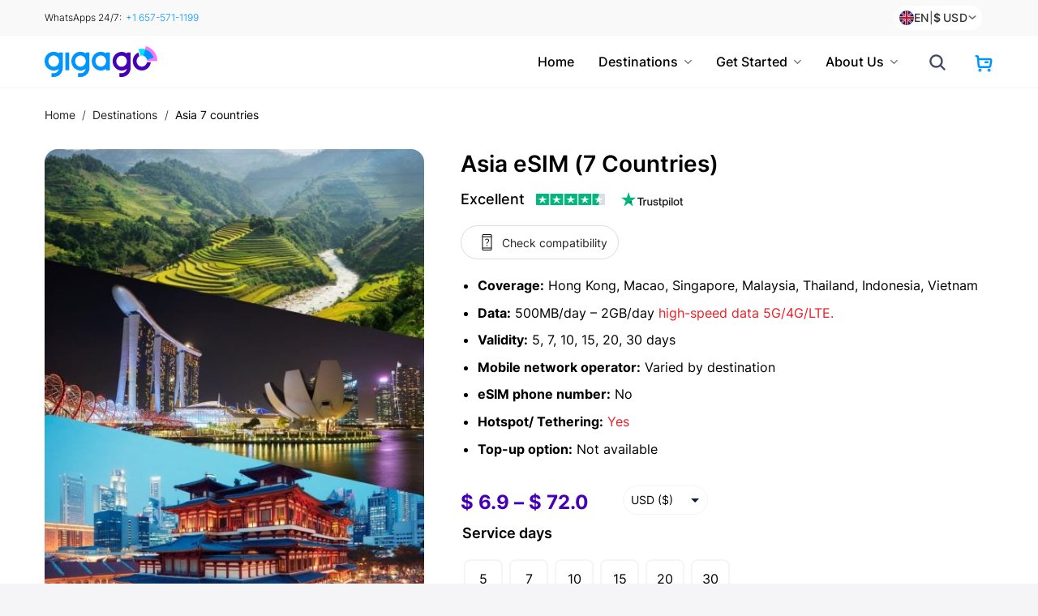

--- FILE ---
content_type: text/html; charset=UTF-8
request_url: https://gigago.com/esim/asia/
body_size: 115878
content:
<!DOCTYPE html>
<html lang="x-default" prefix="og: https://ogp.me/ns#" class="loading-site no-js">
<head><script>(function(w,i,g){w[g]=w[g]||[];if(typeof w[g].push=='function')w[g].push(i)})
(window,'GTM-NZ5W62N','google_tags_first_party');</script><script>(function(w,d,s,l){w[l]=w[l]||[];(function(){w[l].push(arguments);})('set', 'developer_id.dY2E1Nz', true);
		var f=d.getElementsByTagName(s)[0],
		j=d.createElement(s);j.async=true;j.src='/2c46/';
		f.parentNode.insertBefore(j,f);
		})(window,document,'script','dataLayer');</script>
	<meta charset="UTF-8" />
	<link rel="profile" href="https://gmpg.org/xfn/11" />
	<link rel="pingback" href="https://gigago.com/xmlrpc.php" />

	<script>(function(html){html.className = html.className.replace(/\bno-js\b/,'js')})(document.documentElement);</script>

<!-- Google Tag Manager for WordPress by gtm4wp.com -->
<script data-cfasync="false" data-pagespeed-no-defer>
	var gtm4wp_datalayer_name = "dataLayer";
	var dataLayer = dataLayer || [];
	const gtm4wp_use_sku_instead = false;
	const gtm4wp_currency = 'USD';
	const gtm4wp_product_per_impression = 10;
	const gtm4wp_clear_ecommerce = false;
	const gtm4wp_datalayer_max_timeout = 2000;
</script>
<!-- End Google Tag Manager for WordPress by gtm4wp.com --><script>window._wca = window._wca || [];</script>
<meta name="viewport" content="width=device-width, initial-scale=1" />
<!-- Search Engine Optimization by Rank Math PRO - https://rankmath.com/ -->
<title>Asia eSIM (7 countries) - Prepaid data plan for traverlers - Gigago</title><link rel="preload" as="style" href="https://fonts.googleapis.com/css?family=Inter%3A400%2C500%2C600%2C700&#038;subset=latin%2Clatin-ext&#038;display=swap" /><link rel="stylesheet" href="https://fonts.googleapis.com/css?family=Inter%3A400%2C500%2C600%2C700&#038;subset=latin%2Clatin-ext&#038;display=swap" media="print" onload="this.media='all'" /><noscript><link rel="stylesheet" href="https://fonts.googleapis.com/css?family=Inter%3A400%2C500%2C600%2C700&#038;subset=latin%2Clatin-ext&#038;display=swap" /></noscript>
<meta name="description" content="Buy prepaid Asia eSIM with high-speed data 5G/4G to stay connected in 7 countries in Asia. NO roaming. Connect with real local rates."/>
<meta name="robots" content="follow, index, max-snippet:-1, max-video-preview:-1, max-image-preview:large"/>
<link rel="canonical" href="https://gigago.com/esim/asia/" />
<meta property="og:locale" content="en_US" />
<meta property="og:type" content="product" />
<meta property="og:title" content="Asia eSIM (7 countries) - Prepaid data plan for traverlers - Gigago" />
<meta property="og:description" content="Buy prepaid Asia eSIM with high-speed data 5G/4G to stay connected in 7 countries in Asia. NO roaming. Connect with real local rates." />
<meta property="og:url" content="https://gigago.com/esim/asia/" />
<meta property="og:site_name" content="Gigago" />
<meta property="og:updated_time" content="2025-11-07T10:22:20+07:00" />
<meta property="og:image" content="https://gigago.com/wp-content/uploads/2022/11/asia-esim-gigago.jpg" />
<meta property="og:image:secure_url" content="https://gigago.com/wp-content/uploads/2022/11/asia-esim-gigago.jpg" />
<meta property="og:image:width" content="936" />
<meta property="og:image:height" content="1248" />
<meta property="og:image:alt" content="Asia eSIM 7 countries by Gigago" />
<meta property="og:image:type" content="image/jpeg" />
<meta property="product:availability" content="instock" />
<meta name="twitter:card" content="summary_large_image" />
<meta name="twitter:title" content="Asia eSIM (7 countries) - Prepaid data plan for traverlers - Gigago" />
<meta name="twitter:description" content="Buy prepaid Asia eSIM with high-speed data 5G/4G to stay connected in 7 countries in Asia. NO roaming. Connect with real local rates." />
<meta name="twitter:image" content="https://gigago.com/wp-content/uploads/2022/11/asia-esim-gigago.jpg" />
<meta name="twitter:label1" content="Price" />
<meta name="twitter:data1" content="&#036;&nbsp;6.9 - &#036;&nbsp;72.0" />
<meta name="twitter:label2" content="Availability" />
<meta name="twitter:data2" content="In stock" />
<script type="application/ld+json" class="rank-math-schema-pro">{"@context":"https://schema.org","@graph":[{"@type":"Organization","@id":"https://gigago.com/#organization","name":"Gigago","url":"https://gigago.com"},{"@type":"WebSite","@id":"https://gigago.com/#website","url":"https://gigago.com","name":"Gigago","publisher":{"@id":"https://gigago.com/#organization"},"inLanguage":"en-US"},{"@type":"ImageObject","@id":"https://gigago.com/wp-content/uploads/2022/11/asia-esim-gigago.jpg","url":"https://gigago.com/wp-content/uploads/2022/11/asia-esim-gigago.jpg","width":"936","height":"1248","caption":"Asia eSIM 7 countries by Gigago","inLanguage":"en-US"},{"@type":"BreadcrumbList","@id":"https://gigago.com/esim/asia/#breadcrumb","itemListElement":[{"@type":"ListItem","position":"1","item":{"@id":"https://gigago.com","name":"Home"}},{"@type":"ListItem","position":"2","item":{"@id":"https://gigago.com/esim/asia/","name":"Asia eSIM (7 Countries)"}}]},{"@type":["ItemPage","FAQPage"],"@id":"https://gigago.com/esim/asia/#webpage","url":"https://gigago.com/esim/asia/","name":"Asia eSIM (7 countries) - Prepaid data plan for traverlers - Gigago","datePublished":"2022-11-16T14:11:45+07:00","dateModified":"2025-11-07T10:22:20+07:00","isPartOf":{"@id":"https://gigago.com/#website"},"primaryImageOfPage":{"@id":"https://gigago.com/wp-content/uploads/2022/11/asia-esim-gigago.jpg"},"inLanguage":"en-US","breadcrumb":{"@id":"https://gigago.com/esim/asia/#breadcrumb"},"mainEntity":[{"@type":"Question","url":"https://gigago.com/esim/asia/#faq-question-1737114635601","name":"Do I need a passport to buy the eSIM?","acceptedAnswer":{"@type":"Answer","text":"It is not necessary to show your passport when buying eSIMs at Gigago.com."}},{"@type":"Question","url":"https://gigago.com/esim/asia/#faq-question-1737114649233","name":"When does my Gigago eSIM start?","acceptedAnswer":{"@type":"Answer","text":"Your plan starts from the time you scan its QR code and add it to your phone. Please scan the QR code ONLY one day before purchase or when you arrive the destination."}},{"@type":"Question","url":"https://gigago.com/esim/asia/#faq-question-1737114771224","name":"Does the eSIM come with a phone number?","acceptedAnswer":{"@type":"Answer","text":"Depending on the country the eSIM covers and the plan type, it may or may not include a local phone number. The Asia eSIM 7 countries is data-only and does not come with a phone number."}},{"@type":"Question","url":"https://gigago.com/esim/asia/#faq-question-1737114679128","name":"Can I make phone calls or send texts using Asia eSIM?","acceptedAnswer":{"@type":"Answer","text":"With Gigago\u2019s Asia eSIM, you can make a call and send text messages via apps like Skype, WhatsApp, Telegram, etc. using the mobile data available in the eSIM plan."}},{"@type":"Question","url":"https://gigago.com/esim/asia/#faq-question-1737114700544","name":"Can I share Internet using Asia 7 countries eSIM?","acceptedAnswer":{"@type":"Answer","text":"Yes. You can use hotspot/tethering feature with Asia eSIM.\u00a0"}},{"@type":"Question","url":"https://gigago.com/esim/asia/#faq-question-1737114790232","name":"What phone supports eSIM?","acceptedAnswer":{"@type":"Answer","text":"To know which mobile devices support eSIM, please read our <a href=\"https://gigago.com/esim-compatible-list/\">full list of eSIM-compatible devices</a>."}},{"@type":"Question","url":"https://gigago.com/esim/asia/#faq-question-1737114809655","name":"How to install an eSIM?","acceptedAnswer":{"@type":"Answer","text":"After payment, you will receive an email that includes a QR code and user guide for installation on phones. Then, you just need to follow the guidelines and you are all set to go. See details: <a href=\"https://gigago.com/installation-guide/\">How to install eSIM</a>."}},{"@type":"Question","url":"https://gigago.com/esim/asia/#faq-question-1737114835319","name":"Do I have to turn on my eSIM data roaming?","acceptedAnswer":{"@type":"Answer","text":"Yes, you are required to do so to get the best coverage. This will not incur any additional fees, as long as you have already set up the Gigago eSIM."}},{"@type":"Question","url":"https://gigago.com/esim/asia/#faq-question-1737114851895","name":"What happens if I use up my data or my days of validity?","acceptedAnswer":{"@type":"Answer","text":"If your data has been used up or your eSIM validity comes to an end, your eSIM card will no longer work and you will not be able to connect to the internet. If you want more data, buying a new plan is the best choice."}},{"@type":"Question","url":"https://gigago.com/esim/asia/#faq-question-1737114869522","name":"When should I set up my eSIM for Asia?","acceptedAnswer":{"@type":"Answer","text":"As you need Wi-Fi to set up your eSIM, we recommend that you install your eSIM before departure. And then, activate your eSIM data plan when you land in your destination."}},{"@type":"Question","url":"https://gigago.com/esim/asia/#faq-question-1737114962367","name":"How many times can I scan the eSIM QR code?","acceptedAnswer":{"@type":"Answer","text":"The QR code can only be scanned once. If you encounter any issue during the installation and activation of your eSIM, please do not delete the eSIM. Instead, contact GIGAGO at email: <a href=\"mailto:hello@gigago.com\">hello@gigago.com</a> or Hotline (WhatsApp):\u00a0<a href=\"https://wa.me/message/ZS7PQZOCVAB4O1\">+1 657-571-1199</a>."}},{"@type":"Question","url":"https://gigago.com/esim/asia/#faq-question-1739433040709","name":"How early can I buy the eSIM?","acceptedAnswer":{"@type":"Answer","text":"The QR code is valid for 30 days from the date of purchase, so you can buy it in advance and keep it in your email for up to 30 days. However, do not purchase too early, as the QR code will expire after this period."}}]},{"@type":"Product","name":"Asia eSIM (7 countries) - Prepaid data plan for traverlers - Gigago","description":"Buy prepaid Asia eSIM with high-speed data 5G/4G to stay connected in 7 countries in Asia. NO roaming. Connect with real local rates.","category":"Asia","mainEntityOfPage":{"@id":"https://gigago.com/esim/asia/#webpage"},"image":[{"@type":"ImageObject","url":"https://gigago.com/wp-content/uploads/2022/11/asia-esim-gigago.jpg","height":"1248","width":"936"}],"offers":{"@type":"AggregateOffer","priceCurrency":"USD","lowPrice":"6.90","highPrice":"72.00","offerCount":"18","availability":"https://schema.org/InStock","url":"https://gigago.com/esim/asia/"},"@id":"https://gigago.com/esim/asia/#richSnippet"}]}</script>
<!-- /Rank Math WordPress SEO plugin -->

<link rel='dns-prefetch' href='//stats.wp.com' />
<link rel='dns-prefetch' href='//cdn.jsdelivr.net' />
<link rel='dns-prefetch' href='//fonts.googleapis.com' />
<link rel='dns-prefetch' href='//cdnjs.cloudflare.com' />
<link href='https://fonts.gstatic.com' crossorigin rel='preconnect' />
<link rel='prefetch' href='https://gigago.com/wp-content/themes/gigago_v1.2/assets/js/chunk.countup.js?ver=1.2.2' />
<link rel='prefetch' href='https://gigago.com/wp-content/themes/gigago_v1.2/assets/js/chunk.sticky-sidebar.js?ver=1.2.2' />
<link rel='prefetch' href='https://gigago.com/wp-content/themes/gigago_v1.2/assets/js/chunk.tooltips.js?ver=1.2.2' />
<link rel='prefetch' href='https://gigago.com/wp-content/themes/gigago_v1.2/assets/js/chunk.vendors-popups.js?ver=1.2.2' />
<link rel='prefetch' href='https://gigago.com/wp-content/themes/gigago_v1.2/assets/js/chunk.vendors-slider.js?ver=1.2.2' />
<link rel="alternate" type="application/rss+xml" title="GIGAGO &raquo; Feed" href="https://gigago.com/feed/" />
<link rel="alternate" type="application/rss+xml" title="GIGAGO &raquo; Comments Feed" href="https://gigago.com/comments/feed/" />
<style id='jvm-rich-text-icons-svg-inline-css' type='text/css'>
i.icon {
    width: 24px;
    display: inline-block;
    height: 24px;
    background-color: transparent;
    vertical-align: text-bottom;
    mask-repeat: no-repeat; 
    mask-repeat: no-repeat;
    -webkit-mask-repeat: no-repeat;
    mask-size:contain;
    -webkit-mask-size:contain;
    mask-position: 0% 50%;
    -webkit-mask-position: 0% 50%;
    position: relative;
    top: 0.1em;
}


i.icon.icon_rich_1 {
        --icon-bg: url("[data-uri]");
    -webkit-mask-image: var(--icon-bg);
    mask-image: var(--icon-bg);
}
i.icon.icon_rich_2 {
        --icon-bg: url("[data-uri]");
    -webkit-mask-image: var(--icon-bg);
    mask-image: var(--icon-bg);
}
i.icon.icon_rich_3 {
        --icon-bg: url("[data-uri]");
    -webkit-mask-image: var(--icon-bg);
    mask-image: var(--icon-bg);
}
i.icon.icon_rich_4 {
        --icon-bg: url("[data-uri]");
    -webkit-mask-image: var(--icon-bg);
    mask-image: var(--icon-bg);
}
i.icon.icon_rich_5 {
        --icon-bg: url("[data-uri]");
    -webkit-mask-image: var(--icon-bg);
    mask-image: var(--icon-bg);
}

</style>
<link data-minify="1" rel='stylesheet' id='gigago-shortcode-main-css' href='https://gigago.com/wp-content/cache/min/1/wp-content/plugins/gigago-shortcode/assets/css/main.css?ver=1764042575' type='text/css' media='all' />
<link data-minify="1" rel='stylesheet' id='gigago-shortcode-col-css' href='https://gigago.com/wp-content/cache/min/1/wp-content/plugins/gigago-shortcode/assets/css/col.css?ver=1764042575' type='text/css' media='all' />
<link data-minify="1" rel='stylesheet' id='gigago-shortcode-icomoon-css' href='https://gigago.com/wp-content/cache/min/1/wp-content/plugins/gigago-shortcode/assets/fonts/icomoon/style.css?ver=1764042575' type='text/css' media='all' />

<link data-minify="1" rel='stylesheet' id='gigago-vn-typography-css' href='https://gigago.com/wp-content/cache/min/1/wp-content/themes/gigagocom_v1.2/assets/css/typography/typography.css?ver=1764042575' type='text/css' media='all' />
<link data-minify="1" rel='stylesheet' id='gigago-vn-class-css' href='https://gigago.com/wp-content/cache/min/1/wp-content/themes/gigagocom_v1.2/assets/css/typography/class.css?ver=1764042575' type='text/css' media='all' />
<link data-minify="1" rel='stylesheet' id='gigago-vn-header-css' href='https://gigago.com/wp-content/cache/min/1/wp-content/themes/gigagocom_v1.2/assets/css/components/header.css?ver=1764042575' type='text/css' media='all' />
<link data-minify="1" rel='stylesheet' id='gigago-vn-product-block-css' href='https://gigago.com/wp-content/cache/min/1/wp-content/themes/gigagocom_v1.2/assets/css/woocommerce/product-block.css?ver=1764042575' type='text/css' media='all' />
<link data-minify="1" rel='stylesheet' id='gigago-vn-common-css' href='https://gigago.com/wp-content/cache/min/1/wp-content/themes/gigagocom_v1.2/assets/css/common.css?ver=1764042575' type='text/css' media='all' />
<link data-minify="1" rel='stylesheet' id='gigago-vn-blog-css' href='https://gigago.com/wp-content/cache/min/1/wp-content/themes/gigagocom_v1.2/assets/css/components/blog.css?ver=1764042576' type='text/css' media='all' />
<link data-minify="1" rel='stylesheet' id='gigago-vn-rank-math-faq-css' href='https://gigago.com/wp-content/cache/min/1/wp-content/themes/gigagocom_v1.2/assets/css/components/rank-math-faq.css?ver=1764042576' type='text/css' media='all' />
<link data-minify="1" rel='stylesheet' id='gigago-vn-shortcode-vnb-check-compatibility-css' href='https://gigago.com/wp-content/cache/min/1/wp-content/plugins/gigago-shortcode/assets/css/global-style/vnb-check-compatibility.css?ver=1764042575' type='text/css' media='all' />
<style id='wp-emoji-styles-inline-css' type='text/css'>

	img.wp-smiley, img.emoji {
		display: inline !important;
		border: none !important;
		box-shadow: none !important;
		height: 1em !important;
		width: 1em !important;
		margin: 0 0.07em !important;
		vertical-align: -0.1em !important;
		background: none !important;
		padding: 0 !important;
	}
</style>
<link rel='stylesheet' id='wp-block-library-css' href='https://gigago.com/wp-includes/css/dist/block-library/style.min.css?ver=6.5.5' type='text/css' media='all' />
<style id='wp-block-library-inline-css' type='text/css'>
.has-text-align-justify{text-align:justify;}
</style>
<style id='classic-theme-styles-inline-css' type='text/css'>
/*! This file is auto-generated */
.wp-block-button__link{color:#fff;background-color:#32373c;border-radius:9999px;box-shadow:none;text-decoration:none;padding:calc(.667em + 2px) calc(1.333em + 2px);font-size:1.125em}.wp-block-file__button{background:#32373c;color:#fff;text-decoration:none}
</style>
<link rel='stylesheet' id='chaty-css-css' href='https://gigago.com/wp-content/plugins/chaty-pro/css/chaty-front.min.css?ver=3.0.31746507128' type='text/css' media='all' />
<link data-minify="1" rel='stylesheet' id='font-awesome-css-css' href='https://gigago.com/wp-content/cache/min/1/ajax/libs/font-awesome/5.12.0/css/all.min.css?ver=1764042575' type='text/css' media='all' />
<style id='woocommerce-inline-inline-css' type='text/css'>
.woocommerce form .form-row .required { visibility: visible; }
</style>
<link data-minify="1" rel='stylesheet' id='wordpress-multilingual-multisite-public-css' href='https://gigago.com/wp-content/cache/min/1/wp-content/plugins/wordpress-multilingual-multisite/assets/css/wordpress-multilingual-multisite-public.css?ver=1764042575' type='text/css' media='all' />
<link rel='stylesheet' id='wordpress-multilingual-multisite-flag-icon-css' href='https://gigago.com/wp-content/plugins/wordpress-multilingual-multisite/assets/css/flag-icon-css/css/flag-icon.min.css?ver=3.1.0' type='text/css' media='all' />
<link data-minify="1" rel='stylesheet' id='lcp-style-css' href='https://gigago.com/wp-content/cache/min/1/wp-content/plugins/lang-currency-popup/assets/popup.css?ver=1764042575' type='text/css' media='all' />
<link rel='stylesheet' id='woo-variation-swatches-css' href='https://gigago.com/wp-content/plugins/woo-variation-swatches/assets/css/frontend.min.css?ver=1728549203' type='text/css' media='all' />
<style id='woo-variation-swatches-inline-css' type='text/css'>
:root {
--wvs-tick:url("data:image/svg+xml;utf8,%3Csvg filter='drop-shadow(0px 0px 2px rgb(0 0 0 / .8))' xmlns='http://www.w3.org/2000/svg'  viewBox='0 0 30 30'%3E%3Cpath fill='none' stroke='%23ffffff' stroke-linecap='round' stroke-linejoin='round' stroke-width='4' d='M4 16L11 23 27 7'/%3E%3C/svg%3E");

--wvs-cross:url("data:image/svg+xml;utf8,%3Csvg filter='drop-shadow(0px 0px 5px rgb(255 255 255 / .6))' xmlns='http://www.w3.org/2000/svg' width='72px' height='72px' viewBox='0 0 24 24'%3E%3Cpath fill='none' stroke='%23ff0000' stroke-linecap='round' stroke-width='0.6' d='M5 5L19 19M19 5L5 19'/%3E%3C/svg%3E");
--wvs-single-product-item-width:30px;
--wvs-single-product-item-height:30px;
--wvs-single-product-item-font-size:16px}
</style>
<link data-minify="1" rel='stylesheet' id='gigago-vn-mobie-menu-css' href='https://gigago.com/wp-content/cache/min/1/wp-content/themes/gigagocom_v1.2/assets/css/header/gigago-vn-mobie-menu.css?ver=1764042575' type='text/css' media='all' />
<link data-minify="1" rel='stylesheet' id='gigago-vn-listing-esim-search-header-css' href='https://gigago.com/wp-content/cache/min/1/wp-content/themes/gigagocom_v1.2/assets/css/listing/esim-search-header.css?ver=1764042575' type='text/css' media='all' />
<link data-minify="1" rel='stylesheet' id='gigago-vn-woocommerce-single-product-css' href='https://gigago.com/wp-content/cache/min/1/wp-content/themes/gigagocom_v1.2/assets/css/woocommerce/single-product.css?ver=1764042576' type='text/css' media='all' />
<link data-minify="1" rel='stylesheet' id='gigagovn-main-css' href='https://gigago.com/wp-content/cache/min/1/wp-content/themes/gigago_v1.2/assets/css/gigagovn.css?ver=1764042575' type='text/css' media='all' />
<style id='gigagovn-main-inline-css' type='text/css'>
@font-face {
				font-family: "fl-icons";
				font-display: block;
				src: url(https://gigago.com/wp-content/themes/gigago_v1.2/assets/css/icons/fl-icons.eot?v=1.2.2);
				src:
					url(https://gigago.com/wp-content/themes/gigago_v1.2/assets/css/icons/fl-icons.eot#iefix?v=1.2.2) format("embedded-opentype"),
					url(https://gigago.com/wp-content/themes/gigago_v1.2/assets/css/icons/fl-icons.woff2?v=1.2.2) format("woff2"),
					url(https://gigago.com/wp-content/themes/gigago_v1.2/assets/css/icons/fl-icons.ttf?v=1.2.2) format("truetype"),
					url(https://gigago.com/wp-content/themes/gigago_v1.2/assets/css/icons/fl-icons.woff?v=1.2.2) format("woff"),
					url(https://gigago.com/wp-content/themes/gigago_v1.2/assets/css/icons/fl-icons.svg?v=1.2.2#fl-icons) format("svg");
			}
</style>
<link data-minify="1" rel='stylesheet' id='gigagovn-shop-css' href='https://gigago.com/wp-content/cache/min/1/wp-content/themes/gigago_v1.2/assets/css/gigagovn-shop.css?ver=1764042575' type='text/css' media='all' />
<link rel='stylesheet' id='gigagovn-style-css' href='https://gigago.com/wp-content/themes/gigagocom_v1.2/style.css?ver=1.3.30' type='text/css' media='all' />
<style id='rocket-lazyload-inline-css' type='text/css'>
.rll-youtube-player{position:relative;padding-bottom:56.23%;height:0;overflow:hidden;max-width:100%;}.rll-youtube-player:focus-within{outline: 2px solid currentColor;outline-offset: 5px;}.rll-youtube-player iframe{position:absolute;top:0;left:0;width:100%;height:100%;z-index:100;background:0 0}.rll-youtube-player img{bottom:0;display:block;left:0;margin:auto;max-width:100%;width:100%;position:absolute;right:0;top:0;border:none;height:auto;-webkit-transition:.4s all;-moz-transition:.4s all;transition:.4s all}.rll-youtube-player img:hover{-webkit-filter:brightness(75%)}.rll-youtube-player .play{height:100%;width:100%;left:0;top:0;position:absolute;background:url(https://gigago.com/wp-content/plugins/wp-rocket/assets/img/youtube.png) no-repeat center;background-color: transparent !important;cursor:pointer;border:none;}
</style>
<script type="text/javascript" src="https://gigago.com/wp-includes/js/jquery/jquery.min.js?ver=3.7.1" id="jquery-core-js"></script>
<script type="text/javascript" src="https://gigago.com/wp-includes/js/jquery/jquery-migrate.min.js?ver=3.4.1" id="jquery-migrate-js" defer></script>
<script type="text/javascript" src="https://gigago.com/wp-content/themes/gigagocom_v1.2/assets/js/bootstrap.bundle.min.js?ver=5.1.3" id="gigago-vn-third-party-bootstrap-js" defer></script>
<script type="text/javascript" src="https://gigago.com/wp-content/plugins/woocommerce/assets/js/jquery-blockui/jquery.blockUI.min.js?ver=2.7.0-wc.9.1.2" id="jquery-blockui-js" data-wp-strategy="defer"></script>
<script type="text/javascript" id="wc-add-to-cart-js-extra">
/* <![CDATA[ */
var wc_add_to_cart_params = {"ajax_url":"\/wp-admin\/admin-ajax.php","wc_ajax_url":"\/?wc-ajax=%%endpoint%%","i18n_view_cart":"View cart","cart_url":"\/esim\/asia\/?srsltid=AfmBOooJcjfK-jsyDYNqqpygitOxfG7afELaF328HnWoJ_9UwDKk4Hpm","is_cart":"","cart_redirect_after_add":"no"};
/* ]]> */
</script>
<script type="text/javascript" src="https://gigago.com/wp-content/plugins/woocommerce/assets/js/frontend/add-to-cart.min.js?ver=9.1.2" id="wc-add-to-cart-js" defer="defer" data-wp-strategy="defer"></script>
<script type="text/javascript" id="wc-single-product-js-extra">
/* <![CDATA[ */
var wc_single_product_params = {"i18n_required_rating_text":"Please select a rating","review_rating_required":"yes","flexslider":{"rtl":false,"animation":"slide","smoothHeight":true,"directionNav":false,"controlNav":"thumbnails","slideshow":false,"animationSpeed":500,"animationLoop":false,"allowOneSlide":false},"zoom_enabled":"","zoom_options":[],"photoswipe_enabled":"","photoswipe_options":{"shareEl":false,"closeOnScroll":false,"history":false,"hideAnimationDuration":0,"showAnimationDuration":0},"flexslider_enabled":""};
/* ]]> */
</script>
<script type="text/javascript" src="https://gigago.com/wp-content/plugins/woocommerce/assets/js/frontend/single-product.min.js?ver=9.1.2" id="wc-single-product-js" defer="defer" data-wp-strategy="defer"></script>
<script type="text/javascript" src="https://gigago.com/wp-content/plugins/woocommerce/assets/js/js-cookie/js.cookie.min.js?ver=2.1.4-wc.9.1.2" id="js-cookie-js" defer="defer" data-wp-strategy="defer"></script>
<script type="text/javascript" id="woocommerce-js-extra">
/* <![CDATA[ */
var woocommerce_params = {"ajax_url":"\/wp-admin\/admin-ajax.php","wc_ajax_url":"\/?wc-ajax=%%endpoint%%"};
/* ]]> */
</script>
<script type="text/javascript" src="https://gigago.com/wp-content/plugins/woocommerce/assets/js/frontend/woocommerce.min.js?ver=9.1.2" id="woocommerce-js" defer="defer" data-wp-strategy="defer"></script>
<script defer type="text/javascript" src="https://stats.wp.com/s-202549.js" id="woocommerce-analytics-js"></script>
<link rel="https://api.w.org/" href="https://gigago.com/wp-json/" /><link rel="alternate" type="application/json" href="https://gigago.com/wp-json/wp/v2/product/21070" /><link rel="EditURI" type="application/rsd+xml" title="RSD" href="https://gigago.com/xmlrpc.php?rsd" />
<meta name="generator" content="WordPress 6.5.5" />
<link rel='shortlink' href='https://gigago.com/?p=21070' />
<link rel="alternate" type="application/json+oembed" href="https://gigago.com/wp-json/oembed/1.0/embed?url=https%3A%2F%2Fgigago.com%2Fesim%2Fasia%2F" />
<link rel="alternate" type="text/xml+oembed" href="https://gigago.com/wp-json/oembed/1.0/embed?url=https%3A%2F%2Fgigago.com%2Fesim%2Fasia%2F&#038;format=xml" />
<link rel="alternate" hreflang="x-default" href="https://gigago.com/esim/asia/" />
<link rel="alternate" hreflang="fr" href="https://gigago.com/fr/esim/asie/" />
<link rel="alternate" hreflang="de" href="https://gigago.com/de/esim/asien/" />
<link rel="alternate" hreflang="es" href="https://gigago.com/es/esim/asia-7-paises/" />
<link rel="alternate" hreflang="nl" href="https://gigago.com/nl/esim/azie/" />
	<style>img#wpstats{display:none}</style>
		
<!-- Google Tag Manager for WordPress by gtm4wp.com -->
<!-- GTM Container placement set to automatic -->
<script data-cfasync="false" data-pagespeed-no-defer>
	var dataLayer_content = {"pagePostType":"product","pagePostType2":"single-product","pagePostAuthor":"tuyenlq","pagePostDate":"November 16, 2022","pagePostDateYear":2022,"pagePostDateMonth":11,"pagePostDateDay":16,"pagePostDateDayName":"Wednesday","pagePostDateHour":14,"pagePostDateMinute":11,"pagePostDateIso":"2022-11-16T14:11:45+07:00","pagePostDateUnix":1668607905,"customerTotalOrders":0,"customerTotalOrderValue":0,"customerFirstName":"","customerLastName":"","customerBillingFirstName":"","customerBillingLastName":"","customerBillingCompany":"","customerBillingAddress1":"","customerBillingAddress2":"","customerBillingCity":"","customerBillingState":"","customerBillingPostcode":"","customerBillingCountry":"","customerBillingEmail":"","customerBillingEmailHash":"","customerBillingPhone":"","customerShippingFirstName":"","customerShippingLastName":"","customerShippingCompany":"","customerShippingAddress1":"","customerShippingAddress2":"","customerShippingCity":"","customerShippingState":"","customerShippingPostcode":"","customerShippingCountry":"","cartContent":{"totals":{"applied_coupons":[],"discount_total":0,"subtotal":0,"total":0},"items":[]},"productRatingCounts":[],"productAverageRating":0,"productReviewCount":0,"productType":"variable","productIsVariable":1};
	dataLayer.push( dataLayer_content );
</script>
<script data-cfasync="false" data-pagespeed-no-defer>
(function(w,d,s,l,i){w[l]=w[l]||[];w[l].push({'gtm.start':
new Date().getTime(),event:'gtm.js'});var f=d.getElementsByTagName(s)[0],
j=d.createElement(s),dl=l!='dataLayer'?'&l='+l:'';j.async=true;j.src=
'//www.googletagmanager.com/gtm.js?id='+i+dl;f.parentNode.insertBefore(j,f);
})(window,document,'script','dataLayer','GTM-NZ5W62N');
</script>
<!-- End Google Tag Manager for WordPress by gtm4wp.com --><style id="ez-toc-inline-css">#ez-toc-container{background:#f9f9f9;border:1px solid #aaa;border-radius:4px;-webkit-box-shadow:0 1px 1px rgba(0,0,0,.05);box-shadow:0 1px 1px rgba(0,0,0,.05);display:table;margin-bottom:1em;padding:10px 20px 10px 10px;position:relative;width:auto}div.ez-toc-widget-container{padding:0;position:relative}#ez-toc-container.ez-toc-light-blue{background:#edf6ff}#ez-toc-container.ez-toc-white{background:#fff}#ez-toc-container.ez-toc-black{background:#000}#ez-toc-container.ez-toc-transparent{background:none}div.ez-toc-widget-container ul{display:block}div.ez-toc-widget-container li{border:none;padding:0}div.ez-toc-widget-container ul.ez-toc-list{padding:10px}#ez-toc-container ul ul,.ez-toc div.ez-toc-widget-container ul ul{margin-left:1.5em}#ez-toc-container li,#ez-toc-container ul{padding:0}#ez-toc-container li,#ez-toc-container ul,#ez-toc-container ul li,div.ez-toc-widget-container,div.ez-toc-widget-container li{background:0 0;list-style:none;line-height:1.6;margin:0;overflow:hidden;z-index:1}#ez-toc-container .ez-toc-title{text-align:left;line-height:1.45;margin:0;padding:0}.ez-toc-title-container{display:table;width:100%}.ez-toc-title,.ez-toc-title-toggle{display:inline;text-align:left;vertical-align:middle}.ez-toc-btn,.ez-toc-glyphicon{display:inline-block;font-weight:400}#ez-toc-container.ez-toc-black a,#ez-toc-container.ez-toc-black a:visited,#ez-toc-container.ez-toc-black p.ez-toc-title{color:#fff}#ez-toc-container div.ez-toc-title-container+ul.ez-toc-list{margin-top:1em}.ez-toc-wrap-left{margin:0 auto 1em 0!important}.ez-toc-wrap-left-text{float:left}.ez-toc-wrap-right{margin:0 0 1em auto!important}.ez-toc-wrap-right-text{float:right}#ez-toc-container a{color:#444;box-shadow:none;text-decoration:none;text-shadow:none;display:inline-flex;align-items:stretch;flex-wrap:nowrap}#ez-toc-container a:visited{color:#9f9f9f}#ez-toc-container a:hover{text-decoration:underline}#ez-toc-container a.ez-toc-toggle{display:flex;align-items:center}.ez-toc-widget-container ul.ez-toc-list li::before{content:' ';position:absolute;left:0;right:0;height:30px;line-height:30px;z-index:-1}.ez-toc-widget-container ul.ez-toc-list li.active{background-color:#ededed}.ez-toc-widget-container li.active>a{font-weight:900}.ez-toc-btn{padding:6px 12px;margin-bottom:0;font-size:14px;line-height:1.428571429;text-align:center;white-space:nowrap;vertical-align:middle;cursor:pointer;background-image:none;border:1px solid transparent;border-radius:4px;-webkit-user-select:none;-moz-user-select:none;-ms-user-select:none;-o-user-select:none;user-select:none}.ez-toc-btn:focus{outline:#333 dotted thin;outline:-webkit-focus-ring-color auto 5px;outline-offset:-2px}.ez-toc-btn:focus,.ez-toc-btn:hover{color:#333;text-decoration:none}.ez-toc-btn.active,.ez-toc-btn:active{background-image:none;outline:0;-webkit-box-shadow:inset 0 3px 5px rgba(0,0,0,.125);box-shadow:inset 0 3px 5px rgba(0,0,0,.125)}.ez-toc-btn-default{color:#333;background-color:#fff;-webkit-box-shadow:inset 0 1px 0 rgba(255,255,255,.15),0 1px 1px rgba(0,0,0,.075);box-shadow:inset 0 1px 0 rgba(255,255,255,.15),0 1px 1px rgba(0,0,0,.075);text-shadow:0 1px 0 #fff;background-image:-webkit-gradient(linear,left 0,left 100%,from(#fff),to(#e0e0e0));background-image:-webkit-linear-gradient(top,#fff 0,#e0e0e0 100%);background-image:-moz-linear-gradient(top,#fff 0,#e0e0e0 100%);background-image:linear-gradient(to bottom,#fff 0,#e0e0e0 100%);background-repeat:repeat-x;border-color:#ccc}.ez-toc-btn-default.active,.ez-toc-btn-default:active,.ez-toc-btn-default:focus,.ez-toc-btn-default:hover{color:#333;background-color:#ebebeb;border-color:#adadad}.ez-toc-btn-default.active,.ez-toc-btn-default:active{background-image:none;background-color:#e0e0e0;border-color:#dbdbdb}.ez-toc-btn-sm,.ez-toc-btn-xs{padding:5px 10px;font-size:12px;line-height:1.5;border-radius:3px}.ez-toc-btn-xs{padding:1px 5px}.ez-toc-btn-default:active{-webkit-box-shadow:inset 0 3px 5px rgba(0,0,0,.125);box-shadow:inset 0 3px 5px rgba(0,0,0,.125)}.btn.active,.ez-toc-btn:active{background-image:none}.ez-toc-btn-default:focus,.ez-toc-btn-default:hover{background-color:#e0e0e0;background-position:0 -15px}.ez-toc-pull-right{float:right!important;margin-left:10px}#ez-toc-container label.cssicon,#ez-toc-widget-container label.cssicon{height:30px}.ez-toc-glyphicon{position:relative;top:1px;font-family:'Glyphicons Halflings';-webkit-font-smoothing:antialiased;font-style:normal;line-height:1;-moz-osx-font-smoothing:grayscale}.ez-toc-glyphicon:empty{width:1em}.ez-toc-toggle i.ez-toc-glyphicon,label.cssicon .ez-toc-glyphicon:empty{font-size:16px;margin-left:2px}#ez-toc-container input,.ez-toc-toggle #item{position:absolute;left:-999em}#ez-toc-container input[type=checkbox]:checked+nav,#ez-toc-widget-container input[type=checkbox]:checked+nav{opacity:0;max-height:0;border:none;display:none}#ez-toc-container .ez-toc-js-icon-con,#ez-toc-container label{position:relative;cursor:pointer;display:initial}#ez-toc-container .ez-toc-js-icon-con,#ez-toc-container .ez-toc-toggle label,.ez-toc-cssicon{float:right;position:relative;font-size:16px;padding:0;border:1px solid #999191;border-radius:5px;cursor:pointer;left:10px;width:35px}div#ez-toc-container .ez-toc-title{display:initial}.ez-toc-wrap-center{margin:0 auto 1em!important}#ez-toc-container a.ez-toc-toggle{color:#444;background:inherit;border:inherit}#ez-toc-container .eztoc-toggle-hide-by-default,label.cssiconcheckbox{display:none}.ez-toc-widget-container ul li a{padding-left:10px;display:inline-flex;align-items:stretch;flex-wrap:nowrap}.ez-toc-widget-container ul.ez-toc-list li{height:auto!important}.ez-toc-icon-toggle-span{display:flex;align-items:center;width:35px;height:30px;justify-content:center;direction:ltr}.eztoc_no_heading_found{background-color:#ff0;padding-left:10px}div#ez-toc-container .ez-toc-title {font-size: 120%;}div#ez-toc-container .ez-toc-title {font-weight: 500;}div#ez-toc-container ul li {font-size: 95%;}div#ez-toc-container ul li {font-weight: 500;}div#ez-toc-container nav ul ul li {font-size: 90%;}</style>	<noscript><style>.woocommerce-product-gallery{ opacity: 1 !important; }</style></noscript>
	<style id='wp-fonts-local' type='text/css'>
@font-face{font-family:Inter;font-style:normal;font-weight:300 900;font-display:fallback;src:url('https://gigago.com/wp-content/plugins/woocommerce/assets/fonts/Inter-VariableFont_slnt,wght.woff2') format('woff2');font-stretch:normal;}
@font-face{font-family:Cardo;font-style:normal;font-weight:400;font-display:fallback;src:url('https://gigago.com/wp-content/plugins/woocommerce/assets/fonts/cardo_normal_400.woff2') format('woff2');}
</style>
<link rel="icon" href="https://gigago.com/wp-content/uploads/2022/09/logo_web.svg" sizes="32x32" />
<link rel="icon" href="https://gigago.com/wp-content/uploads/2022/09/logo_web.svg" sizes="192x192" />
<link rel="apple-touch-icon" href="https://gigago.com/wp-content/uploads/2022/09/logo_web.svg" />
<meta name="msapplication-TileImage" content="https://gigago.com/wp-content/uploads/2022/09/logo_web.svg" />
<style id="custom-css" type="text/css">:root {--primary-color: #4600b9;}.container-width, .full-width .ubermenu-nav, .container, .row{max-width: 1200px}.row.row-collapse{max-width: 1170px}.row.row-small{max-width: 1192.5px}.row.row-large{max-width: 1230px}.header-main{height: 65px}#logo img{max-height: 65px}#logo{width:155px;}.header-top{min-height: 44px}.transparent .header-main{height: 80px}.transparent #logo img{max-height: 80px}.has-transparent + .page-title:first-of-type,.has-transparent + #main > .page-title,.has-transparent + #main > div > .page-title,.has-transparent + #main .page-header-wrapper:first-of-type .page-title{padding-top: 110px;}/* .stuck .header-main, */.header.show-on-scroll{height:65px!important}.stuck #logo img{max-height: 65px!important}.header-bg-color {background-color: #ffffff}.header-bottom {background-color: #f1f1f1}@media (max-width: 549px) {.header-main{height: 65px}#logo img{max-height: 65px}}.header-top{background-color:#f9f9f9!important;}/* Color */.accordion-title.active, .has-icon-bg .icon .icon-inner,.logo a, .primary.is-underline, .primary.is-link, .badge-outline .badge-inner, .nav-outline > li.active> a,.nav-outline >li.active > a, .cart-icon strong,[data-color='primary'], .is-outline.primary{color: #4600b9;}/* Color !important */[data-text-color="primary"]{color: #4600b9!important;}/* Background Color */[data-text-bg="primary"]{background-color: #4600b9;}/* Background */.scroll-to-bullets a,.featured-title, .label-new.menu-item > a:after, .nav-pagination > li > .current,.nav-pagination > li > span:hover,.nav-pagination > li > a:hover,.has-hover:hover .badge-outline .badge-inner,button[type="submit"], .button.wc-forward:not(.checkout):not(.checkout-button), .button.submit-button, .button.primary:not(.is-outline),.featured-table .title,.is-outline:hover, .has-icon:hover .icon-label,.nav-dropdown-bold .nav-column li > a:hover, .nav-dropdown.nav-dropdown-bold > li > a:hover, .nav-dropdown-bold.dark .nav-column li > a:hover, .nav-dropdown.nav-dropdown-bold.dark > li > a:hover, .header-vertical-menu__opener ,.is-outline:hover, .tagcloud a:hover,.grid-tools a, input[type='submit']:not(.is-form), .box-badge:hover .box-text, input.button.alt,.nav-box > li > a:hover,.nav-box > li.active > a,.nav-pills > li.active > a ,.current-dropdown .cart-icon strong, .cart-icon:hover strong, .nav-line-bottom > li > a:before, .nav-line-grow > li > a:before, .nav-line > li > a:before,.banner, .header-top, .slider-nav-circle .flickity-prev-next-button:hover svg, .slider-nav-circle .flickity-prev-next-button:hover .arrow, .primary.is-outline:hover, .button.primary:not(.is-outline), input[type='submit'].primary, input[type='submit'].primary, input[type='reset'].button, input[type='button'].primary, .badge-inner{background-color: #4600b9;}/* Border */.nav-vertical.nav-tabs > li.active > a,.scroll-to-bullets a.active,.nav-pagination > li > .current,.nav-pagination > li > span:hover,.nav-pagination > li > a:hover,.has-hover:hover .badge-outline .badge-inner,.accordion-title.active,.featured-table,.is-outline:hover, .tagcloud a:hover,blockquote, .has-border, .cart-icon strong:after,.cart-icon strong,.blockUI:before, .processing:before,.loading-spin, .slider-nav-circle .flickity-prev-next-button:hover svg, .slider-nav-circle .flickity-prev-next-button:hover .arrow, .primary.is-outline:hover{border-color: #4600b9}.nav-tabs > li.active > a{border-top-color: #4600b9}.widget_shopping_cart_content .blockUI.blockOverlay:before { border-left-color: #4600b9 }.woocommerce-checkout-review-order .blockUI.blockOverlay:before { border-left-color: #4600b9 }/* Fill */.slider .flickity-prev-next-button:hover svg,.slider .flickity-prev-next-button:hover .arrow{fill: #4600b9;}/* Focus */.primary:focus-visible, .submit-button:focus-visible, button[type="submit"]:focus-visible { outline-color: #4600b9!important; }/* Background Color */[data-icon-label]:after, .secondary.is-underline:hover,.secondary.is-outline:hover,.icon-label,.button.secondary:not(.is-outline),.button.alt:not(.is-outline), .badge-inner.on-sale, .button.checkout, .single_add_to_cart_button, .current .breadcrumb-step{ background-color:#0094ff; }[data-text-bg="secondary"]{background-color: #0094ff;}/* Color */.secondary.is-underline,.secondary.is-link, .secondary.is-outline,.stars a.active, .star-rating:before, .woocommerce-page .star-rating:before,.star-rating span:before, .color-secondary{color: #0094ff}/* Color !important */[data-text-color="secondary"]{color: #0094ff!important;}/* Border */.secondary.is-outline:hover{border-color:#0094ff}/* Focus */.secondary:focus-visible, .alt:focus-visible { outline-color: #0094ff!important; }body{color: #222222}h1,h2,h3,h4,h5,h6,.heading-font{color: #000000;}a{color: #0094ff;}a:hover{color: #4600b9;}.tagcloud a:hover{border-color: #4600b9;background-color: #4600b9;}@media screen and (min-width: 550px){.products .box-vertical .box-image{min-width: 247px!important;width: 247px!important;}}.absolute-footer, html{background-color: #f5f5f8}.page-title-small + main .product-container > .row{padding-top:0;}.nav-vertical-fly-out > li + li {border-top-width: 1px; border-top-style: solid;}.label-new.menu-item > a:after{content:"New";}.label-hot.menu-item > a:after{content:"Hot";}.label-sale.menu-item > a:after{content:"Sale";}.label-popular.menu-item > a:after{content:"Popular";}</style>		<style type="text/css" id="wp-custom-css">
			.header, .header-wrapper{
	z-index: 999;
}
.tab-panels .panel:not(.active) {
	display: flex;
}
.tab-panels .panel.active {
    display: flex !important;
}
.tabbed-content.gigago-tab-mega-menu {
	padding: 12px;
}
.tab-panels .entry-content ul {
	padding: 0;
	margin: 0;
	flex: 0 0 calc(100% / 4)
}
.tab-panels .entry-content ul li {
	margin-left: 0 !important;
	margin-bottom: 19px;
}
.tab-panels .entry-content ul li a {
	 color: #0c1941;
}
.tab-panels .entry-content ul li a:hover {
	color: #4600b9;
}

.page-contact .icon-box .icon-box-img{
	  margin-bottom:10px !important;
}
.cta01-highlight .cta01-button a{
	display:block;
}
.tabbed-content.gigago-tab-mega-menu+.button {
	background-color: #4600b9 !important;
	color: #fff !important;
	border-radius: 99px !important;
}
.tabbed-content.gigago-tab-mega-menu+.button:hover {
	background-color: #4600b9 !important;
	opacity: 0.8
}

@media (max-width:767px){
	.gigago-upsells .products .col{
		 flex-basis: 50%;
		 max-width: 50%;
	}
	.gigago-upsells .product .gigago-col-upsell{
   padding:0;
	 }
.gigago-upsells .product .product-block .product-transition img {
   
    object-fit: cover;
    border: 1px solid #f1f1f1;
}
}
@media (min-width:768px){
.gigago-fix-width .product-images figure{
	top:85px;
}
}

html:not([lang=x-default]) #woocommerce-product-data {
   opacity: 1 !important;
   pointer-events: unset !important;
  filter: unset !important;
}

.product-short-description table{
    border-collapse: collapse;
    width: 100%;
    margin-top: 20px;
}

.product-short-description table td, .product-short-description table th{
    border: 1px solid #cdcdcd;
    border-bottom: 0px;
    padding: 8px;
}

.product-short-description  table tr{
	    border-bottom: 1px solid #cdcdcd;
}

#post-list .elementor-posts .post_thumbnail img{
	object-fit:unset !important;
}

.fa-whatsapp:before {
    content: "\f232";
}		</style>
		<style id="kirki-inline-styles"></style><noscript><style id="rocket-lazyload-nojs-css">.rll-youtube-player, [data-lazy-src]{display:none !important;}</style></noscript></head>

<body class="product-template-default single single-product postid-21070 wp-custom-logo theme-gigago_v1.2 woocommerce woocommerce-page woocommerce-no-js woo-variation-swatches wvs-behavior-blur wvs-theme-gigagocom_v1.2 wvs-show-label airwallex-gigago lightbox nav-dropdown-has-arrow nav-dropdown-has-shadow nav-dropdown-has-border currency-usd">


<!-- GTM Container placement set to automatic -->
<!-- Google Tag Manager (noscript) -->
				<noscript><iframe src="https://www.googletagmanager.com/ns.html?id=GTM-NZ5W62N" height="0" width="0" style="display:none;visibility:hidden" aria-hidden="true"></iframe></noscript>
<!-- End Google Tag Manager (noscript) -->
<a class="skip-link screen-reader-text" href="#main">Skip to content</a>

<div id="wrapper">

	
	<header id="header" class="header ">
		<div class="header-wrapper">
			<div id="top-bar" class="header-top hide-for-sticky nav-dark hide-for-medium">
    <div class="flex-row container">
      <div class="flex-col hide-for-medium flex-left">
          <ul class="nav nav-left medium-nav-center nav-small  nav-">
              <li class="html custom html_topbar_left"><span style="margin-right:5px;">WhatsApps 24/7: </span><a href="https://wa.me/message/ZS7PQZOCVAB4O1" target="_blank" rel="noreferrer noopener" style="color: #0094ff;">+1 657-571-1199</a></li>          </ul>
      </div>

      <div class="flex-col hide-for-medium flex-center">
          <ul class="nav nav-center nav-small  nav-">
                        </ul>
      </div>

      <div class="flex-col hide-for-medium flex-right">
         <ul class="nav top-bar-nav nav-right nav-small  nav-">
              <li class="html custom html_topbar_right">        <div class="lcp-wrapper" data-instance="lcp-692f007c776fe">
            <button class="lcp-current lang-currency modal-selector modal-selector-trigger lcp-trigger cta-button-ghost" type="button" aria-expanded="false">
                <span class="lcp-flag-svg" aria-hidden="true"></span>
                <span class="lcp-display-text"><span class="lcp-lang">EN</span> | <span class="lcp-currency-symbol"></span> <span class="lcp-currency">USD</span></span>
                <span class="lcp-caret" aria-hidden="true"><svg xmlns="http://www.w3.org/2000/svg" width="12" height="13" viewBox="0 0 12 13" fill="none">
<path fill-rule="evenodd" clip-rule="evenodd" d="M9.28149 4.4145L6.00024 7.0395L2.71898 4.4145C2.50972 4.24703 2.227 4.20393 1.97734 4.30142C1.72767 4.39892 1.54898 4.62221 1.50859 4.88717C1.46819 5.15214 1.57222 5.41853 1.78148 5.586L5.53149 8.586C5.80548 8.80537 6.19499 8.80537 6.46899 8.586L10.219 5.586C10.5425 5.32711 10.5949 4.855 10.336 4.5315C10.0771 4.208 9.60499 4.15561 9.28149 4.4145Z" fill="#666666"/>
</svg></span>
            </button>

            <div class="lcp-popup" style="display:none;" role="dialog" aria-modal="false">
                <div class="lcp-popup-inner">
                    <button class="lcp-close" title="Close">&times;</button>
                    <div class="lcp-tabs">
                        <button data-tab="languages" class="active">Language</button>
                        <button data-tab="currencies">Currency</button>
                    </div>

                    <div class="lcp-content lcp-languages">
                        <p class="lcp-loading">Loading languages...</p>
                    </div>

                    <div class="lcp-content lcp-currencies" style="display:none;">
                        <p class="lcp-loading">Loading currencies...</p>
                    </div>
                </div>
            </div>
        </div>
        </li>          </ul>
      </div>

      
    </div>
</div>
<div id="masthead" class="header-main hide-for-sticky nav-dark">
  <div class="header-inner flex-row container logo-left" role="navigation">

    <!-- Logo -->
    <div id="logo" class="flex-col logo">
      
<!-- Header logo -->
<a href="https://gigago.com/" title="GIGAGO" rel="home">
		<img width="1020" height="279" src="data:image/svg+xml,%3Csvg%20xmlns='http://www.w3.org/2000/svg'%20viewBox='0%200%201020%20279'%3E%3C/svg%3E" class="header_logo header-logo" alt="GIGAGO" data-lazy-src="https://gigago.com/wp-content/uploads/2022/09/gigago-logo-new.svg"/><noscript><img width="1020" height="279" src="https://gigago.com/wp-content/uploads/2022/09/gigago-logo-new.svg" class="header_logo header-logo" alt="GIGAGO"/></noscript><img  width="1020" height="279" src="data:image/svg+xml,%3Csvg%20xmlns='http://www.w3.org/2000/svg'%20viewBox='0%200%201020%20279'%3E%3C/svg%3E" class="header-logo-dark" alt="GIGAGO" data-lazy-src="https://gigago.com/wp-content/uploads/2022/09/gigago-logo-new.svg"/><noscript><img  width="1020" height="279" src="https://gigago.com/wp-content/uploads/2022/09/gigago-logo-new.svg" class="header-logo-dark" alt="GIGAGO"/></noscript></a>
    </div>

    <!-- Mobile Left Elements -->
    <div class="flex-col show-for-medium flex-left">
      <ul class="mobile-nav nav nav-left ">
              </ul>
    </div>

    <!-- Left Elements -->
    <div class="flex-col hide-for-medium flex-left
            flex-grow">
      <ul class="header-nav header-nav-main nav nav-left  nav-line-bottom">
              </ul>
    </div>

    <!-- Right Elements -->
    <div class="flex-col hide-for-medium flex-right">
      <ul class="header-nav header-nav-main nav nav-right  nav-line-bottom">
        <li id="menu-item-33327" class="menu-item menu-item-type-post_type menu-item-object-page menu-item-home menu-item-33327 menu-item-design-default"><a href="https://gigago.com/" class="nav-top-link">Home</a></li>
<li id="menu-item-33393" class="menu-item menu-item-type-post_type menu-item-object-page menu-item-33393 menu-item-design-container-width menu-item-has-block has-dropdown"><a href="https://gigago.com/buy-esim/" class="nav-top-link" aria-expanded="false" aria-haspopup="menu">Destinations<i class="icon-angle-down" ></i></a><div class="sub-menu nav-dropdown">
		<div class="tabbed-content gigago-tab-mega-menu">
			
			<ul class="nav nav-simple nav-vertical nav-normal nav-size-normal nav-center" role="tablist"><li id="tab-most-popular" class="tab active has-icon" role="presentation"><a href="#tab_most-popular" role="tab" aria-selected="true" aria-controls="tab_most-popular"><span>Most popular</span></a></li>
<li id="tab-asia" class="tab has-icon" role="presentation"><a href="#tab_asia" tabindex="-1" role="tab" aria-selected="false" aria-controls="tab_asia"><span>Asia</span></a></li>
<li id="tab-europe" class="tab has-icon" role="presentation"><a href="#tab_europe" tabindex="-1" role="tab" aria-selected="false" aria-controls="tab_europe"><span>Europe</span></a></li>
<li id="tab-america" class="tab has-icon" role="presentation"><a href="#tab_america" tabindex="-1" role="tab" aria-selected="false" aria-controls="tab_america"><span>America</span></a></li>
<li id="tab-africa" class="tab has-icon" role="presentation"><a href="#tab_africa" tabindex="-1" role="tab" aria-selected="false" aria-controls="tab_africa"><span>Africa</span></a></li>
<li id="tab-oceania" class="tab has-icon" role="presentation"><a href="#tab_oceania" tabindex="-1" role="tab" aria-selected="false" aria-controls="tab_oceania"><span>Oceania</span></a></li></ul><div class="tab-panels"><div id="tab_most-popular" class="panel active entry-content" role="tabpanel" aria-labelledby="tab-most-popular">



<ul>
<li><a href="https://gigago.com/esim/vietnam/">Vietnam</a></li>
<li><a href="https://gigago.com/esim/thailand/">Thailand</a></li>
<li><a href="https://gigago.com/esim/korea/">South Korea</a></li>
<li><a href="https://gigago.com/esim/taiwan/">Taiwan</a></li>
</ul>



<ul>
<li><a href="https://gigago.com/esim/japan/">Japan</a></li>
<li><a href="https://gigago.com/esim/singapore/">Singapore</a></li>
<li><a href="https://gigago.com/esim/europe/">Europe</a></li>
<li><a href="https://gigago.com/esim/united-states/">United States</a></li>
</ul>



<ul>
<li><a href="https://gigago.com/esim/canada/">Canada</a></li>
<li><a href="https://gigago.com/esim/china/">China</a></li>
<li><a href="https://gigago.com/esim/australia/">Australia</a></li>
<li><a href="https://gigago.com/esim/philippines/">Philippines</a></li>
</ul>



<ul>
<li><a href="https://gigago.com/esim/hongkong/">Hong Kong</a></li>
<li><a href="https://gigago.com/esim/france/">France</a></li>
<li><a href="https://gigago.com/esim/qatar/">Qatar</a></li>
<li><a href="https://gigago.com/esim/uk/">United Kingdom</a></li>
</ul>


</div>
<div id="tab_asia" class="panel entry-content" role="tabpanel" aria-labelledby="tab-asia">



<ul>
<li><a href="https://gigago.com/esim/vietnam/">Vietnam</a></li>
<li><a href="https://gigago.com/esim/thailand/">Thailand</a></li>
<li><a href="https://gigago.com/esim/cambodia/">Cambodia</a></li>
<li><a href="https://gigago.com/esim/korea/">South Korea</a></li>
</ul>



<ul>
<li><a href="https://gigago.com/esim/hongkong/">Hong Kong</a></li>
<li><a href="https://gigago.com/esim/indonesia/">Indonesia</a></li>
<li><a href="https://gigago.com/esim/laos/">Laos</a></li>
<li><a href="https://gigago.com/esim/macao/">Macau</a></li>
</ul>



<ul>
<li><a href="https://gigago.com/esim/malaysia/">Malaysia</a></li>
<li><a href="https://gigago.com/esim/taiwan/">Taiwan</a></li>
<li><a href="https://gigago.com/esim/japan/">Japan</a></li>
<li><a href="https://gigago.com/esim/india/">India</a></li>
</ul>



<ul>
<li><a href="https://gigago.com/esim/qatar/">Qatar</a></li>
<li><a href="https://gigago.com/esim/singapore/">Singapore</a></li>
<li><a href="https://gigago.com/esim/china/">China</a></li>
<li><a href="https://gigago.com/esim/uae/">UAE</a></li>
</ul>


</div>
<div id="tab_europe" class="panel entry-content" role="tabpanel" aria-labelledby="tab-europe">



<ul>
<li><a href="https://gigago.com/esim/uk/">England</a></li>
<li><a href="https://gigago.com/esim/austria/">Austria</a></li>
<li><a href="https://gigago.com/esim/poland/">Poland</a></li>
<li><a href="https://gigago.com/esim/belgium/">Belgium</a></li>
</ul>



<ul>
<li><a href="https://gigago.com/esim/portugal/">Portugal</a></li>
<li><a href="https://gigago.com/esim/denmark/">Denmark</a></li>
<li><a href="https://gigago.com/esim/germany/">Germany</a></li>
<li><a href="https://gigago.com/esim/netherlands/">Netherlands</a></li>
</ul>



<ul>
<li><a href="https://gigago.com/esim/ireland/">Ireland</a></li>
<li><a href="https://gigago.com/esim/finland/">Finland</a></li>
<li><a href="https://gigago.com/esim/france/">France</a></li>
<li><a href="https://gigago.com/esim/czech-republic/">Czech Republic</a></li>
</ul>



<ul>
<li><a href="https://gigago.com/esim/spain/">Spain</a></li>
<li><a href="https://gigago.com/esim/sweden/">Sweden</a></li>
<li><a href="https://gigago.com/esim/switzerland/">Switzerland</a></li>
<li><a href="https://gigago.com/esim/italy/">Italy</a></li>
</ul>


</div>
<div id="tab_america" class="panel entry-content" role="tabpanel" aria-labelledby="tab-america">



<ul>
<li><a href="https://gigago.com/esim/argentina/">Argentina</a></li>
<li><a href="https://gigago.com/esim/bahamas/">Bahamas</a></li>
<li><a href="https://gigago.com/esim/belize/">Belize</a></li>
<li><a href="https://gigago.com/esim/brazil/">Brazil</a></li>
</ul>



<ul>
<li><a href="https://gigago.com/esim/canada/">Canada</a></li>
<li><a href="https://gigago.com/esim/chile/">Chile</a></li>
<li><a href="https://gigago.com/esim/colombia/">Colombia</a></li>
<li><a href="https://gigago.com/esim/costa-rica/">Costa Rica</a></li>
</ul>



<ul>
<li><a href="https://gigago.com/esim/ecuador/">Ecuador</a></li>
<li><a href="https://gigago.com/esim/jamaica/">Jamaica</a></li>
<li><a href="https://gigago.com/esim/mexico/">Mexico</a></li>
<li><a href="https://gigago.com/esim/united-states/">United States</a></li>
</ul>



<ul>
<li><a href="https://gigago.com/esim/panama/">Panama</a></li>
<li><a href="https://gigago.com/esim/paraguay/">Paraguay</a></li>
<li><a href="https://gigago.com/esim/peru/">Peru</a></li>
<li><a href="https://gigago.com/esim/puerto-rico/">Puerto Rico</a></li>
</ul>


</div>
<div id="tab_africa" class="panel entry-content" role="tabpanel" aria-labelledby="tab-africa">



<ul>
<li><a href="https://gigago.com/esim/egypt/">Egypt</a></li>
<li><a href="https://gigago.com/esim/cote-dlvoire/">Ivory Coast</a></li>
<li><a href="https://gigago.com/esim/botswana/">Botswana</a></li>
<li><a href="https://gigago.com/esim/cameroon/">Cameroon</a></li>
</ul>



<ul>
<li><a href="https://gigago.com/esim/ghana/">Ghana</a></li>
<li><a href="https://gigago.com/esim/liberia/">Liberia</a></li>
<li><a href="https://gigago.com/esim/malawi/">Malawi</a></li>
<li><a href="https://gigago.com/esim/morocco/">Maroc</a></li>
</ul>



<ul>
<li><a href="https://gigago.com/esim/mauritius/">Mauritius</a></li>
<li><a href="https://gigago.com/esim/south-africa/">South Africa</a></li>
<li><a href="https://gigago.com/esim/senegal/">Senegal</a></li>
<li><a href="https://gigago.com/esim/tanzania/">Tanzania</a></li>
</ul>



<ul>
<li><a href="https://gigago.com/esim/tunisia/">Tunisia</a></li>
<li><a href="https://gigago.com/esim/uganda/">Uganda</a></li>
<li><a href="https://gigago.com/esim/venezuela/">Venezuela</a></li>
<li><a href="https://gigago.com/esim/zambia/">Zambia</a></li>
</ul>


</div>
<div id="tab_oceania" class="panel entry-content" role="tabpanel" aria-labelledby="tab-oceania">



<ul>
<li><a href="https://gigago.com/esim/guam/">Guam</a></li>
<li><a href="https://gigago.com/esim/nauru/">Nauru</a></li>
</ul>



<ul>
<li><a href="https://gigago.com/esim/new-zealand/">New Zealand</a></li>
<li><a href="https://gigago.com/esim/papua-new-guinea/">Papua New Guinea</a></li>
</ul>



<ul>
<li><a href="https://gigago.com/esim/samoa/">Samoa</a></li>
<li><a href="https://gigago.com/esim/tonga/">Tonga</a></li>
</ul>



<ul>
<li><a href="https://gigago.com/esim/australia/">Australia</a></li>
<li><a href="https://gigago.com/esim/vanuatu/">Vanuatu</a></li>
</ul>


</div></div></div>
<a href="https://gigago.com/buy-esim/" target="_self" class="button primary lowercase expand"  style="border-radius:99px;">
    <span>See all destinations</span>
  <i class="icon-angle-right" aria-hidden="true" ></i></a>
</div></li>
<li id="menu-item-33307" class="menu-item menu-item-type-custom menu-item-object-custom menu-item-has-children menu-item-33307 menu-item-design-default has-dropdown"><a href="#" class="nav-top-link" aria-expanded="false" aria-haspopup="menu">Get Started<i class="icon-angle-down" ></i></a>
<ul class="sub-menu nav-dropdown nav-dropdown-default">
	<li id="menu-item-44696" class="menu-item menu-item-type-post_type menu-item-object-page menu-item-44696"><a href="https://gigago.com/esim-compatible-list/">eSIM-compatible List</a></li>
	<li id="menu-item-44792" class="menu-item menu-item-type-post_type menu-item-object-page menu-item-44792"><a href="https://gigago.com/installation-guide/">How to set up eSIM</a></li>
	<li id="menu-item-73658" class="menu-item menu-item-type-custom menu-item-object-custom menu-item-73658"><a href="https://gigago.com/help/">Help Center</a></li>
	<li id="menu-item-44819" class="menu-item menu-item-type-post_type menu-item-object-page menu-item-44819"><a href="https://gigago.com/faqs/">FAQs</a></li>
	<li id="menu-item-44820" class="menu-item menu-item-type-post_type menu-item-object-page menu-item-44820"><a href="https://gigago.com/blog/">Blog</a></li>
</ul>
</li>
<li id="menu-item-33308" class="menu-item menu-item-type-custom menu-item-object-custom menu-item-has-children menu-item-33308 menu-item-design-default has-dropdown"><a href="#" class="nav-top-link" aria-expanded="false" aria-haspopup="menu">About Us<i class="icon-angle-down" ></i></a>
<ul class="sub-menu nav-dropdown nav-dropdown-default">
	<li id="menu-item-44431" class="menu-item menu-item-type-post_type menu-item-object-page menu-item-44431"><a href="https://gigago.com/about-us/">About Gigago</a></li>
	<li id="menu-item-44429" class="menu-item menu-item-type-post_type menu-item-object-page menu-item-44429"><a href="https://gigago.com/partnership/">Partnership</a></li>
	<li id="menu-item-44430" class="menu-item menu-item-type-post_type menu-item-object-page menu-item-44430"><a href="https://gigago.com/contact-us/">Contact us</a></li>
</ul>
</li>
<li class="html custom html_top_right_text"><div class="gigago-box-search">
	<div id="esim-search-692f007c7a97b" class="esim-search"></div>
	<div class="gigago-overlay"></div>
</div></li><li class="cart-item has-icon">

	<a href="https://gigago.com/cart/" class="header-cart-link off-canvas-toggle nav-top-link is-small" data-open="#cart-popup" data-class="off-canvas-cart" title="Cart" data-pos="right">


  <span class="image-icon header-cart-icon" data-icon-label="0">
    <img class="cart-img-icon" alt="Cart" src="data:image/svg+xml,%3Csvg%20xmlns='http://www.w3.org/2000/svg'%20viewBox='0%200%200%200'%3E%3C/svg%3E" data-lazy-src="https://gigago.com/wp-content/uploads/2022/09/cart_gigago.svg"/><noscript><img class="cart-img-icon" alt="Cart" src="https://gigago.com/wp-content/uploads/2022/09/cart_gigago.svg"/></noscript>
  </span>
</a>



  <!-- Cart Sidebar Popup -->
  <div id="cart-popup" class="mfp-hide widget_shopping_cart">
      <div class="cart-popup-inner inner-padding site-header-cart-side">
          <div class="cart-popup-title text-center">
              <h4>My cart</h4>
          </div>
          <div class="widget_shopping_cart_content">
              

    <p class="woocommerce-mini-cart__empty-message">No products in the cart.</p>


          </div>
      </div>
  </div>

</li>
      </ul>
    </div>

    <!-- Mobile Right Elements -->
    <div class="flex-col show-for-medium flex-right">
      <ul class="mobile-nav nav nav-right ">
        <li class="cart-item has-icon">

      <a href="https://gigago.com/cart/" class="header-cart-link off-canvas-toggle nav-top-link is-small" data-open="#cart-popup" data-class="off-canvas-cart" title="Cart" data-pos="right">
  
  <span class="image-icon header-cart-icon" data-icon-label="0">
    <img class="cart-img-icon" alt="Cart" src="data:image/svg+xml,%3Csvg%20xmlns='http://www.w3.org/2000/svg'%20viewBox='0%200%200%200'%3E%3C/svg%3E" data-lazy-src="https://gigago.com/wp-content/uploads/2022/09/cart_gigago.svg"/><noscript><img class="cart-img-icon" alt="Cart" src="https://gigago.com/wp-content/uploads/2022/09/cart_gigago.svg"/></noscript>
  </span>
</a>

</li>

      </ul>
    </div>

    <!-- Mobile Menu Elements -->

    <div class="flex-col show-for-medium custom-menu_mobie">
      <button id="toggle-mobie" aria-label="Toggle main menu" aria-haspopup="true" aria-expanded="false" aria-controls="menu-0" class="btn_mobie">
    <svg width="22" height="14" viewBox="0 0 22 14" fill="none" xmlns="http://www.w3.org/2000/svg">
        <path fill-rule="evenodd" clip-rule="evenodd" d="M0.5 1.75C0.5 1.26675 0.891751 0.875 1.375 0.875H20.625C21.1082 0.875 21.5 1.26675 21.5 1.75C21.5 2.23325 21.1082 2.625 20.625 2.625H1.375C0.891751 2.625 0.5 2.23325 0.5 1.75Z" fill="#404963" />
        <path fill-rule="evenodd" clip-rule="evenodd" d="M0.5 7C0.5 6.51675 0.891751 6.125 1.375 6.125H20.625C21.1082 6.125 21.5 6.51675 21.5 7C21.5 7.48325 21.1082 7.875 20.625 7.875H1.375C0.891751 7.875 0.5 7.48325 0.5 7Z" fill="#404963" />
        <path fill-rule="evenodd" clip-rule="evenodd" d="M0.5 12.25C0.5 11.7668 0.891751 11.375 1.375 11.375H20.625C21.1082 11.375 21.5 11.7668 21.5 12.25C21.5 12.7332 21.1082 13.125 20.625 13.125H1.375C0.891751 13.125 0.5 12.7332 0.5 12.25Z" fill="#404963" />
    </svg>

    <svg width="14" height="14" viewBox="0 0 14 14" fill="none" xmlns="http://www.w3.org/2000/svg">
        <path fill-rule="evenodd" clip-rule="evenodd" d="M1.49372 0.256282C1.15201 -0.0854272 0.59799 -0.0854272 0.256282 0.256282C-0.0854272 0.59799 -0.0854272 1.15201 0.256282 1.49372L5.76256 7L0.256282 12.5063C-0.0854272 12.848 -0.0854272 13.402 0.256282 13.7437C0.59799 14.0854 1.15201 14.0854 1.49372 13.7437L7 8.23744L12.5063 13.7437C12.848 14.0854 13.402 14.0854 13.7437 13.7437C14.0854 13.402 14.0854 12.848 13.7437 12.5063L8.23744 7L13.7437 1.49372C14.0854 1.15201 14.0854 0.59799 13.7437 0.256282C13.402 -0.0854272 12.848 -0.0854272 12.5063 0.256282L7 5.76256L1.49372 0.256282Z" fill="#404963" />
    </svg>

</button>
<div id="main-menu-mobie" class="custom-header-mobie">
    <div class="gigago-box-search">
	<div id="esim-search-692f007c7bc33" class="esim-search"></div>
	<div class="gigago-overlay"></div>
</div><ul id="menu-main-menu-mobile" class="mobile-menu"><li id="menu-item-33431" class="menu-item menu-item-type-post_type menu-item-object-page menu-item-home menu-item-33431"><a href="https://gigago.com/">Home</a></li>
<li id="menu-item-145871" class="custom-buy-esim menu-item menu-item-type-custom menu-item-object-custom current-menu-ancestor menu-item-has-children menu-item-145871"><a href="#">Destinations</a>
<ul class="sub-menu nav-sidebar-ul children">
	<li id="menu-item-44434" class="menu-item menu-item-type-custom menu-item-object-custom current-menu-ancestor current-menu-parent menu-item-has-children menu-item-44434"><a href="#"><span class="gigago-menu-sub-title">Most popular</span></a>
	<ul class="sub-menu nav-sidebar-ul">
		<li id="menu-item-44439" class="menu-item menu-item-type-post_type menu-item-object-product menu-item-44439"><a href="https://gigago.com/esim/thailand/">Thailand eSIM</a></li>
		<li id="menu-item-44438" class="menu-item menu-item-type-post_type menu-item-object-product menu-item-44438"><a href="https://gigago.com/esim/korea/">South Korea eSIM</a></li>
		<li id="menu-item-44440" class="menu-item menu-item-type-post_type menu-item-object-product menu-item-44440"><a href="https://gigago.com/esim/japan/">Japan eSIM</a></li>
		<li id="menu-item-44441" class="menu-item menu-item-type-post_type menu-item-object-product menu-item-44441"><a href="https://gigago.com/esim/china/">China eSIM</a></li>
		<li id="menu-item-44442" class="menu-item menu-item-type-post_type menu-item-object-product menu-item-44442"><a href="https://gigago.com/esim/taiwan/">Taiwan eSIM</a></li>
		<li id="menu-item-44444" class="menu-item menu-item-type-post_type menu-item-object-product current-menu-item menu-item-44444"><a href="https://gigago.com/esim/asia/" aria-current="page">eSIM for Asia</a></li>
		<li id="menu-item-44443" class="menu-item menu-item-type-post_type menu-item-object-product menu-item-44443"><a href="https://gigago.com/esim/europe/">eSIM for Europe</a></li>
	</ul>
</li>
	<li id="menu-item-44445" class="menu-item menu-item-type-custom menu-item-object-custom menu-item-has-children menu-item-44445"><a href="#"><span class="gigago-menu-sub-title">International eSIM</span></a>
	<ul class="sub-menu nav-sidebar-ul">
		<li id="menu-item-75891" class="menu-item menu-item-type-custom menu-item-object-custom menu-item-75891"><a href="https://gigago.com/buy-esim/#asia">Asia eSIM</a></li>
		<li id="menu-item-75892" class="menu-item menu-item-type-custom menu-item-object-custom menu-item-75892"><a href="https://gigago.com/buy-esim/#europe">Europe eSIM</a></li>
		<li id="menu-item-75894" class="menu-item menu-item-type-custom menu-item-object-custom menu-item-75894"><a href="https://gigago.com/buy-esim/#americas">Americas eSIM</a></li>
		<li id="menu-item-75895" class="menu-item menu-item-type-custom menu-item-object-custom menu-item-75895"><a href="https://gigago.com/buy-esim/#oceania">Oceania eSIM</a></li>
		<li id="menu-item-75896" class="menu-item menu-item-type-custom menu-item-object-custom menu-item-75896"><a href="https://gigago.com/buy-esim/#africa">Africa eSIM</a></li>
	</ul>
</li>
	<li id="menu-item-66893" class="all-destinations menu-item menu-item-type-post_type menu-item-object-page menu-item-66893"><a href="https://gigago.com/buy-esim/">See all destinations</a></li>
</ul>
</li>
<li id="menu-item-44457" class="menu-item menu-item-type-custom menu-item-object-custom menu-item-has-children menu-item-44457"><a href="#">Get started</a>
<ul class="sub-menu nav-sidebar-ul children">
	<li id="menu-item-44697" class="menu-item menu-item-type-post_type menu-item-object-page menu-item-44697"><a href="https://gigago.com/esim-compatible-list/">eSIM-compatible List</a></li>
	<li id="menu-item-44793" class="menu-item menu-item-type-post_type menu-item-object-page menu-item-44793"><a href="https://gigago.com/installation-guide/">How to set up</a></li>
	<li id="menu-item-74296" class="menu-item menu-item-type-custom menu-item-object-custom menu-item-74296"><a href="https://gigago.com/help/">Help Center</a></li>
	<li id="menu-item-44821" class="menu-item menu-item-type-post_type menu-item-object-page menu-item-44821"><a href="https://gigago.com/faqs/">FAQs</a></li>
	<li id="menu-item-44822" class="menu-item menu-item-type-post_type menu-item-object-page menu-item-44822"><a href="https://gigago.com/blog/">Blog</a></li>
</ul>
</li>
<li id="menu-item-44463" class="menu-item menu-item-type-post_type menu-item-object-page menu-item-has-children menu-item-44463"><a href="https://gigago.com/about-us/">About us</a>
<ul class="sub-menu nav-sidebar-ul children">
	<li id="menu-item-44465" class="menu-item menu-item-type-post_type menu-item-object-page menu-item-44465"><a href="https://gigago.com/contact-us/">Contact us</a></li>
	<li id="menu-item-44464" class="menu-item menu-item-type-post_type menu-item-object-page menu-item-44464"><a href="https://gigago.com/partnership/">Partnership</a></li>
	<li id="menu-item-44466" class="menu-item menu-item-type-custom menu-item-object-custom menu-item-44466"><a href="https://wa.me/message/ZS7PQZOCVAB4O1">WhatsApps 24/7: <span style="color: var(--wd-link-color);">+1 657-571-1199</span></a></li>
</ul>
</li>
</ul><div id="text-3" class="pb-0 widget widget_text">			<div class="textwidget">
        <a href="#" class="country_selector_dropdown">
            <div class="country_selector_dropbtn"><span class="flag-icon flag-icon-gb"></span>English <i class="fas fa-caret-down"></i></div>
    	</a>
            <div class="wordpress-multilingual-multisite-country">
	        <ul class="wordpress-multilingual-multisite-country-selector"><li><a href="https://gigago.vn"><span class="flag-icon flag-icon-vn"></span> Tiếng Việt</a></li><li><a href="https://gigago.com/esim/asia/"><span class="flag-icon flag-icon-gb"></span>English</a></li><li><a href="https://gigago.com/fr/esim/asie/"><span class="flag-icon flag-icon-fr"></span>French</a></li><li><a href="https://gigago.com/de/esim/asien/"><span class="flag-icon flag-icon-de"></span>German</a></li><li><a href="https://gigago.com/es/esim/asia-7-paises/"><span class="flag-icon flag-icon-es"></span>Spanish</a></li><li><a href="https://gigago.com/nl/esim/azie/"><span class="flag-icon flag-icon-nl"></span>Dutch</a></li></ul>
	        </div>
</div>
		</div></div>    </div>

  </div>

  </div>
<div class="header-bg-container fill"><div class="header-bg-image fill"></div><div class="header-bg-color fill"></div></div>		</div>
	</header>

	<div class="page-title shop-page-title product-page-title">
	<div class="page-title-inner flex-row medium-flex-wrap container">
	  <div class="flex-col flex-grow medium-text-center">
	  		<div class="is-large">
	<nav class="woocommerce-breadcrumb breadcrumbs ">
		<a href="https://gigago.com">Home</a>
		<span class="divider">/</span>

		<a href="https://gigago.com/buy-esim/">
			Destinations		</a>
		<span class="divider">/</span>

		<span>Asia 7 countries</span>	</nav>
</div>	  </div>
	</div>
</div>

	<main id="main" class="">

	<div class="shop-container">

		
			<div class="container">
	<div class="woocommerce-notices-wrapper"></div></div>
<div id="product-21070" class="product type-product post-21070 status-publish first instock product_cat-asia has-post-thumbnail shipping-taxable purchasable product-type-variable">
	<div class="product-container">
	<div class="product-main ">
		<div class="row content-row mb-0">

			<div class="product-gallery gigago-fix-width large-6 col">
				
<div class="product-images relative mb-half has-hover woocommerce-product-gallery woocommerce-product-gallery--with-images woocommerce-product-gallery--columns-4 images" data-columns="4">

  <div class="badge-container is-larger absolute left top z-1">

</div>

  <figure class="woocommerce-product-gallery__wrapper product-gallery-slider slider slider-nav-small mb-half disable-lightbox"
        data-flickity-options='{
                "cellAlign": "center",
                "wrapAround": true,
                "autoPlay": false,
                "prevNextButtons":true,
                "adaptiveHeight": true,
                "imagesLoaded": true,
                "lazyLoad": 1,
                "dragThreshold" : 15,
                "pageDots": false,
                "rightToLeft": false       }'>
    <div data-thumb="https://gigago.com/wp-content/uploads/2022/11/asia-esim-gigago-100x100.jpg" data-thumb-alt="Asia eSIM 7 countries by Gigago" class="woocommerce-product-gallery__image slide first"><a href="https://gigago.com/wp-content/uploads/2022/11/asia-esim-gigago.jpg"><img width="510" height="680" src="https://gigago.com/wp-content/uploads/2022/11/asia-esim-gigago-510x680.jpg" class="wp-post-image skip-lazy" alt="Asia eSIM 7 countries by Gigago" title="Asia eSIM 7 countries by Gigago" data-caption="" data-src="https://gigago.com/wp-content/uploads/2022/11/asia-esim-gigago.jpg" data-large_image="https://gigago.com/wp-content/uploads/2022/11/asia-esim-gigago.jpg" data-large_image_width="936" data-large_image_height="1248" decoding="async" fetchpriority="high" srcset="https://gigago.com/wp-content/uploads/2022/11/asia-esim-gigago-510x680.jpg 510w, https://gigago.com/wp-content/uploads/2022/11/asia-esim-gigago-225x300.jpg 225w, https://gigago.com/wp-content/uploads/2022/11/asia-esim-gigago-600x800.jpg 600w, https://gigago.com/wp-content/uploads/2022/11/asia-esim-gigago-768x1024.jpg 768w, https://gigago.com/wp-content/uploads/2022/11/asia-esim-gigago-360x480.jpg 360w, https://gigago.com/wp-content/uploads/2022/11/asia-esim-gigago.jpg 936w" sizes="(max-width: 510px) 100vw, 510px" /></a></div>  </figure>
</div>

			</div>

							<div class="product-info summary col-fit col entry-summary product-summary">
					<h1 class="product-title product_title entry-title">
	Asia eSIM (7 Countries)</h1>
        <div class="single-review-trustpilot">
            <div class="trustpilot-title">
                Excellent             </div>
            <div class="trustpilot-star">
                <img width="85" height="14" src="data:image/svg+xml,%3Csvg%20xmlns='http://www.w3.org/2000/svg'%20viewBox='0%200%2085%2014'%3E%3C/svg%3E" alt="star" data-lazy-src="https://gigago.com/wp-content/themes/gigagocom_v1.2//assets/images/star.png"><noscript><img width="85" height="14" src="https://gigago.com/wp-content/themes/gigagocom_v1.2//assets/images/star.png" alt="star"></noscript>
            </div>
            <div class="sub-trustpilot">
                <svg width="76" height="19" viewBox="0 0 76 19" fill="none" xmlns="http://www.w3.org/2000/svg">
                    <g clip-path="url(#clip0_2313_210496)">
                        <path d="M19.973 6.73389H27.6683V8.19543H24.6425V16.4115H22.9787V8.19543H19.9663V6.73389H19.973ZM27.3395 9.40427H28.7619V10.7565H28.7887C28.8357 10.5653 28.9229 10.3809 29.0503 10.2033C29.1778 10.0258 29.3321 9.85502 29.5133 9.7116C29.6944 9.56135 29.8957 9.44525 30.1171 9.34963C30.3385 9.26085 30.5666 9.21304 30.7947 9.21304C30.9691 9.21304 31.0966 9.21987 31.1637 9.2267C31.2308 9.23353 31.2979 9.24719 31.3717 9.25402V10.7429C31.2643 10.7224 31.157 10.7087 31.0429 10.6951C30.9289 10.6814 30.8215 10.6746 30.7142 10.6746C30.4592 10.6746 30.2177 10.7292 29.9896 10.8317C29.7615 10.9341 29.5669 11.0912 29.3992 11.2892C29.2315 11.4941 29.0973 11.74 28.9967 12.0405C28.896 12.341 28.8491 12.6825 28.8491 13.0718V16.4046H27.3328V9.40427H27.3395ZM38.3424 16.4115H36.853V15.4348H36.8261C36.6383 15.79 36.3632 16.07 35.9942 16.2817C35.6252 16.4934 35.2495 16.6027 34.8671 16.6027C33.9614 16.6027 33.3039 16.3773 32.9013 15.9197C32.4988 15.4621 32.2975 14.7723 32.2975 13.8503V9.40427H33.8138V13.7001C33.8138 14.3148 33.9278 14.7519 34.1626 15.0046C34.3907 15.2573 34.7195 15.387 35.1354 15.387C35.4575 15.387 35.7191 15.3392 35.9338 15.2368C36.1485 15.1343 36.3229 15.0046 36.4504 14.8338C36.5846 14.6699 36.6785 14.465 36.7389 14.2328C36.7993 14.0006 36.8261 13.7479 36.8261 13.4747V9.4111H38.3424V16.4115ZM40.9253 14.1645C40.9723 14.6153 41.14 14.9294 41.4285 15.1138C41.7237 15.2914 42.0726 15.387 42.4818 15.387C42.6227 15.387 42.7838 15.3734 42.9649 15.3529C43.146 15.3324 43.3205 15.2846 43.4748 15.2231C43.6358 15.1616 43.7633 15.066 43.8706 14.9431C43.9713 14.8202 44.0182 14.6631 44.0115 14.465C44.0048 14.267 43.931 14.103 43.7968 13.9801C43.6626 13.8503 43.4949 13.7547 43.2869 13.6728C43.0789 13.5977 42.8441 13.5294 42.5758 13.4747C42.3074 13.4201 42.039 13.3586 41.764 13.2972C41.4822 13.2357 41.2071 13.1537 40.9455 13.0649C40.6838 12.9762 40.449 12.8532 40.241 12.6961C40.033 12.5459 39.8653 12.3478 39.7446 12.1088C39.6171 11.8698 39.5567 11.5761 39.5567 11.2209C39.5567 10.8385 39.6506 10.5243 39.8318 10.2648C40.0129 10.0053 40.2477 9.80039 40.5228 9.6433C40.8046 9.48622 41.1132 9.37695 41.4554 9.30865C41.7975 9.24719 42.1263 9.21304 42.4349 9.21304C42.7905 9.21304 43.1326 9.25402 43.4547 9.32914C43.7767 9.40427 44.0719 9.5272 44.3335 9.70477C44.5952 9.87551 44.8099 10.1009 44.9843 10.3741C45.1588 10.6473 45.2661 10.9819 45.3131 11.3712H43.7297C43.6559 11.0024 43.4949 10.7497 43.2333 10.6268C42.9716 10.497 42.6697 10.4355 42.3342 10.4355C42.2269 10.4355 42.0994 10.4424 41.9518 10.4629C41.8042 10.4833 41.67 10.5175 41.5359 10.5653C41.4084 10.6131 41.3011 10.6882 41.2071 10.7839C41.1199 10.8795 41.0729 11.0024 41.0729 11.1595C41.0729 11.3507 41.14 11.501 41.2675 11.6171C41.395 11.7332 41.5627 11.8288 41.7707 11.9107C41.9787 11.9859 42.2135 12.0542 42.4818 12.1088C42.7502 12.1634 43.0253 12.2249 43.3071 12.2864C43.5821 12.3478 43.8505 12.4298 44.1188 12.5186C44.3872 12.6074 44.622 12.7303 44.83 12.8874C45.038 13.0445 45.2057 13.2357 45.3332 13.4679C45.4607 13.7001 45.5277 13.9938 45.5277 14.3353C45.5277 14.7519 45.4338 15.1002 45.246 15.3938C45.0581 15.6807 44.8166 15.9197 44.5214 16.0973C44.2262 16.2749 43.8907 16.4115 43.5285 16.4934C43.1662 16.5754 42.8039 16.6163 42.4483 16.6163C42.0122 16.6163 41.6097 16.5685 41.2407 16.4661C40.8717 16.3636 40.5496 16.2134 40.2813 16.0153C40.0129 15.8104 39.7982 15.5578 39.6439 15.2573C39.4896 14.9567 39.4091 14.5948 39.3957 14.1782H40.9253V14.1645ZM45.9303 9.40427H47.0775V7.30075H48.5938V9.40427H49.9624V10.5585H48.5938V14.3011C48.5938 14.465 48.6005 14.6016 48.6139 14.7245C48.6273 14.8406 48.6609 14.9431 48.7078 15.025C48.7548 15.107 48.8286 15.1685 48.9292 15.2094C49.0299 15.2504 49.1573 15.2709 49.3318 15.2709C49.4391 15.2709 49.5465 15.2709 49.6538 15.2641C49.7612 15.2573 49.8685 15.2436 49.9758 15.2163V16.4115C49.8081 16.4319 49.6404 16.4456 49.4861 16.4661C49.3251 16.4866 49.164 16.4934 48.9963 16.4934C48.5938 16.4934 48.2717 16.4524 48.0302 16.3773C47.7887 16.3022 47.5941 16.1861 47.46 16.0358C47.3191 15.8856 47.2318 15.7012 47.1782 15.4758C47.1312 15.2504 47.0977 14.9909 47.091 14.7041V10.5721H45.9437V9.40427H45.9303ZM51.0359 9.40427H52.4716V10.3536H52.4984C52.7131 9.94381 53.0083 9.65696 53.3907 9.47939C53.7732 9.30182 54.1824 9.21304 54.6319 9.21304C55.1753 9.21304 55.645 9.30865 56.0475 9.50671C56.4501 9.69794 56.7855 9.9643 57.0539 10.3058C57.3222 10.6473 57.5168 11.0434 57.651 11.4941C57.7852 11.9449 57.8522 12.4298 57.8522 12.942C57.8522 13.4133 57.7919 13.8708 57.6711 14.3079C57.5503 14.7519 57.3692 15.1411 57.1277 15.4826C56.8862 15.8241 56.5775 16.0905 56.2018 16.2954C55.8261 16.5002 55.39 16.6027 54.8801 16.6027C54.6588 16.6027 54.4374 16.5822 54.216 16.5412C53.9946 16.5002 53.7799 16.4319 53.5786 16.3432C53.3773 16.2544 53.1828 16.1383 53.015 15.9949C52.8406 15.8514 52.6997 15.6875 52.5789 15.5031H52.5521V18.9999H51.0359V9.40427ZM56.336 12.9147C56.336 12.6005 56.2958 12.2932 56.2153 11.9927C56.1347 11.6922 56.014 11.4327 55.853 11.2005C55.6919 10.9683 55.4907 10.7839 55.2559 10.6473C55.0143 10.5107 54.7393 10.4355 54.4306 10.4355C53.7933 10.4355 53.3102 10.6609 52.9882 11.1117C52.6662 11.5624 52.5051 12.1634 52.5051 12.9147C52.5051 13.2698 52.5454 13.5977 52.6326 13.8982C52.7198 14.1987 52.8406 14.4582 53.015 14.6767C53.1828 14.8953 53.384 15.066 53.6189 15.189C53.8537 15.3187 54.1287 15.3802 54.4374 15.3802C54.7862 15.3802 55.0747 15.3051 55.3162 15.1616C55.5578 15.0182 55.7523 14.827 55.9066 14.6016C56.0609 14.3694 56.175 14.1099 56.2421 13.8162C56.3025 13.5225 56.336 13.222 56.336 12.9147ZM59.0129 6.73389H60.5292V8.19543H59.0129V6.73389ZM59.0129 9.40427H60.5292V16.4115H59.0129V9.40427ZM61.8844 6.73389H63.4006V16.4115H61.8844V6.73389ZM68.05 16.6027C67.4998 16.6027 67.0101 16.5071 66.5807 16.3227C66.1513 16.1383 65.789 15.8787 65.4871 15.5578C65.1919 15.2299 64.9638 14.8406 64.8095 14.3899C64.6552 13.9391 64.5747 13.4406 64.5747 12.901C64.5747 12.3683 64.6552 11.8766 64.8095 11.4258C64.9638 10.9751 65.1919 10.5858 65.4871 10.258C65.7823 9.93015 66.1513 9.67745 66.5807 9.49305C67.0101 9.30865 67.4998 9.21304 68.05 9.21304C68.6001 9.21304 69.0899 9.30865 69.5193 9.49305C69.9487 9.67745 70.3109 9.93698 70.6128 10.258C70.908 10.5858 71.1362 10.9751 71.2905 11.4258C71.4448 11.8766 71.5253 12.3683 71.5253 12.901C71.5253 13.4406 71.4448 13.9391 71.2905 14.3899C71.1362 14.8406 70.908 15.2299 70.6128 15.5578C70.3176 15.8856 69.9487 16.1383 69.5193 16.3227C69.0899 16.5071 68.6001 16.6027 68.05 16.6027ZM68.05 15.3802C68.3854 15.3802 68.6806 15.3051 68.9289 15.1616C69.1771 15.0182 69.3784 14.827 69.5394 14.5948C69.7004 14.3626 69.8145 14.0962 69.895 13.8025C69.9688 13.5089 70.009 13.2084 70.009 12.901C70.009 12.6005 69.9688 12.3069 69.895 12.0064C69.8212 11.7058 69.7004 11.4463 69.5394 11.2141C69.3784 10.9819 69.1771 10.7975 68.9289 10.6541C68.6806 10.5107 68.3854 10.4355 68.05 10.4355C67.7145 10.4355 67.4193 10.5107 67.1711 10.6541C66.9229 10.7975 66.7216 10.9887 66.5606 11.2141C66.3996 11.4463 66.2855 11.7058 66.205 12.0064C66.1312 12.3069 66.091 12.6005 66.091 12.901C66.091 13.2084 66.1312 13.5089 66.205 13.8025C66.2788 14.0962 66.3996 14.3626 66.5606 14.5948C66.7216 14.827 66.9229 15.0182 67.1711 15.1616C67.4193 15.3119 67.7145 15.3802 68.05 15.3802ZM71.9681 9.40427H73.1153V7.30075H74.6316V9.40427H76.0002V10.5585H74.6316V14.3011C74.6316 14.465 74.6383 14.6016 74.6517 14.7245C74.6651 14.8406 74.6987 14.9431 74.7456 15.025C74.7926 15.107 74.8664 15.1685 74.967 15.2094C75.0676 15.2504 75.1951 15.2709 75.3696 15.2709C75.4769 15.2709 75.5842 15.2709 75.6916 15.2641C75.7989 15.2573 75.9063 15.2436 76.0136 15.2163V16.4115C75.8459 16.4319 75.6782 16.4456 75.5239 16.4661C75.3628 16.4866 75.2018 16.4934 75.0341 16.4934C74.6316 16.4934 74.3095 16.4524 74.068 16.3773C73.8265 16.3022 73.6319 16.1861 73.4977 16.0358C73.3568 15.8856 73.2696 15.7012 73.216 15.4758C73.169 15.2504 73.1354 14.9909 73.1287 14.7041V10.5721H71.9815V9.40427H71.9681Z" fill="#222222" />
                        <path d="M18.2016 6.734H11.2511L9.10417 0L6.95056 6.734L0 6.72717L5.62888 10.8932L3.47528 17.6204L9.10417 13.4612L14.7263 17.6204L12.5794 10.8932L18.2016 6.734Z" fill="#00B67A" />
                        <path d="M13.0623 12.4161L12.5793 10.8931L9.104 13.461L13.0623 12.4161Z" fill="#005128" />
                    </g>
                    <defs>
                        <clipPath id="clip0_2313_210496">
                            <rect width="76" height="19" fill="white" />
                        </clipPath>
                    </defs>
                </svg>
            </div>
            <a href="https://www.trustpilot.com/review/gigago.vn" target="_blank" rel="noreferrer noopener"></a>
        </div>
        					<div class="single-check-compatibility">
						<div class="gigago-list-button-check-compatible">
    <div class="gigago-button-phone-esim gigago-popup-search-esim-compatible">
        <div class="icon">
            <svg width="25" height="24" viewBox="0 0 25 24" fill="none" xmlns="http://www.w3.org/2000/svg">
                <path
                    d="M12.5 16.558C12.3193 16.558 12.1633 16.492 12.032 16.36C11.9007 16.2287 11.835 16.0727 11.835 15.892C11.835 15.712 11.9007 15.556 12.032 15.424C12.1633 15.2927 12.3193 15.227 12.5 15.227C12.6807 15.227 12.8367 15.2927 12.968 15.424C13.0993 15.5553 13.165 15.7113 13.165 15.892C13.165 16.0727 13.0993 16.2287 12.968 16.36C12.8367 16.492 12.6807 16.558 12.5 16.558ZM10.36 9.325C10.2573 9.26767 10.2003 9.18467 10.189 9.076C10.1777 8.96733 10.2043 8.862 10.269 8.76C10.5143 8.36467 10.8353 8.059 11.232 7.843C11.6287 7.627 12.0513 7.51933 12.5 7.52C13.2233 7.52 13.828 7.72667 14.314 8.14C14.7993 8.55333 15.042 9.11333 15.042 9.82C15.042 10.1853 14.9507 10.527 14.768 10.845C14.5853 11.163 14.3653 11.451 14.108 11.709C13.8653 11.951 13.6337 12.203 13.413 12.465C13.1923 12.727 13.0503 13.027 12.987 13.365C12.9663 13.4877 12.9107 13.5877 12.82 13.665C12.73 13.743 12.6233 13.782 12.5 13.782C12.39 13.782 12.293 13.744 12.209 13.668C12.125 13.5927 12.083 13.5 12.083 13.39C12.083 12.9987 12.2017 12.6427 12.439 12.322C12.6763 12.0013 12.9403 11.6997 13.231 11.417C13.4603 11.187 13.672 10.9457 13.866 10.693C14.0607 10.441 14.158 10.154 14.158 9.832C14.158 9.422 13.9913 9.07967 13.658 8.805C13.326 8.53033 12.94 8.393 12.5 8.393C12.2027 8.393 11.9223 8.46 11.659 8.594C11.3957 8.728 11.1843 8.92067 11.025 9.172C10.943 9.27867 10.8383 9.34967 10.711 9.385C10.583 9.42033 10.466 9.40067 10.36 9.326M8.116 22C7.65533 22 7.271 21.846 6.963 21.538C6.655 21.23 6.50067 20.8457 6.5 20.385V3.615C6.5 3.155 6.65433 2.771 6.963 2.463C7.27167 2.155 7.656 2.00067 8.116 2H16.885C17.345 2 17.729 2.15433 18.037 2.463C18.345 2.77167 18.4993 3.156 18.5 3.616V20.385C18.5 20.845 18.346 21.2293 18.038 21.538C17.73 21.8467 17.3453 22.0007 16.884 22H8.116ZM7.5 19.5V20.385C7.5 20.5383 7.564 20.6793 7.692 20.808C7.82 20.9367 7.961 21.0007 8.115 21H16.885C17.0383 21 17.1793 20.936 17.308 20.808C17.4367 20.68 17.5007 20.5387 17.5 20.384V19.5H7.5ZM7.5 18.5H17.5V5.5H7.5V18.5ZM7.5 4.5H17.5V3.615C17.5 3.46167 17.436 3.32067 17.308 3.192C17.18 3.06333 17.0387 2.99933 16.884 3H8.116C7.962 3 7.82067 3.064 7.692 3.192C7.56333 3.32 7.49933 3.46133 7.5 3.616V4.5Z"
                    fill="black" />
            </svg>
        </div>
        Check compatibility
    </div>

</div>

<div class="popup-search-esim-compatible-devices device-compatibility">
    <div class="header">
        <span>
            Enter your phone model        </span>
        <a href="#" class="gigago-search-close close-phone-model">
            <svg width="24" height="24" viewBox="0 0 24 24" fill="none" xmlns="http://www.w3.org/2000/svg">
                <path
                    d="M13.5919 12L18.045 7.54687C18.2564 7.3359 18.3753 7.04962 18.3755 6.75099C18.3758 6.45237 18.2574 6.16587 18.0464 5.95453C17.8355 5.74319 17.5492 5.62431 17.2506 5.62404C16.9519 5.62378 16.6654 5.74215 16.4541 5.95312L12.001 10.4062L7.54785 5.95312C7.33651 5.74178 7.04986 5.62305 6.75098 5.62305C6.45209 5.62305 6.16544 5.74178 5.9541 5.95312C5.74276 6.16447 5.62402 6.45111 5.62402 6.75C5.62402 7.04888 5.74276 7.33553 5.9541 7.54687L10.4072 12L5.9541 16.4531C5.74276 16.6645 5.62402 16.9511 5.62402 17.25C5.62402 17.5489 5.74276 17.8355 5.9541 18.0469C6.16544 18.2582 6.45209 18.3769 6.75098 18.3769C7.04986 18.3769 7.33651 18.2582 7.54785 18.0469L12.001 13.5937L16.4541 18.0469C16.6654 18.2582 16.9521 18.3769 17.251 18.3769C17.5499 18.3769 17.8365 18.2582 18.0478 18.0469C18.2592 17.8355 18.3779 17.5489 18.3779 17.25C18.3779 16.9511 18.2592 16.6645 18.0478 16.4531L13.5919 12Z"
                    fill="#000000" />
            </svg>
        </a>
    </div>

    <div class="compatible-devices-content">
        <div class="gigago-box-search">
    
    <div id="esim-search-692f007c8737d" class="esim-search esim-search-devices"></div>

</div>    </div>
</div>
<div class="gigago-search-overlay"></div>					</div>
					<div class="product-short-description">
	<ul>
<li><span style="font-weight: 400;"><strong>Coverage:</strong> Hong Kong, Macao, Singapore, Malaysia, Thailand, Indonesia, Vietnam</span></li>
<li style="font-weight: 400;" aria-level="1"><span style="font-weight: 400;"><strong>Data:</strong> 500MB/day &#8211; 2GB/day<span style="color: #ed1c24;"> high-speed data 5G/4G/LTE.</span></span></li>
<li style="font-weight: 400;" aria-level="1"><span style="font-weight: 400;"><strong>Validity:</strong> 5, 7, 10, 15, 20, 30 days</span></li>
<li><span style="font-weight: 400;"><strong>Mobile network operator:</strong> Varied by destination</span></li>
<li style="font-weight: 400;" aria-level="1"><span style="font-weight: 400;"><strong>eSIM phone number:</strong> No</span></li>
<li style="font-weight: 400;" aria-level="1"><span style="font-weight: 400;"><strong>Hotspot/ Tethering:</strong> <span style="color: #ed1c24;">Yes</span></span></li>
<li aria-level="1"><strong>Top-up option:</strong> Not available</li>
</ul>
</div>

											<div class="product-variable version-style-3">
							<div class="product-currency">
									<p class="price">
		<span class="woocs_price_code" data-currency="" data-redraw-id="692f007ca24b8"  data-product-id="21070"><span class="woocommerce-Price-amount amount"><bdi><span class="woocommerce-Price-currencySymbol">&#36;</span>&nbsp;6.9</bdi></span> &ndash; <span class="woocommerce-Price-amount amount"><bdi><span class="woocommerce-Price-currencySymbol">&#36;</span>&nbsp;72.0</bdi></span></span>	</p>
<div class="pb-0" style="z-index: 1">			<div class="textwidget">            <div data-woocs-sd='{&quot;width&quot;:&quot;103&quot;,&quot;img_pos&quot;:1,&quot;max_open_height&quot;:&quot;300&quot;,&quot;show_img&quot;:0,&quot;width_p100&quot;:0,&quot;scale&quot;:&quot;100&quot;,&quot;description_font_size&quot;:&quot;12&quot;,&quot;title_show&quot;:&quot;1&quot;,&quot;title_value&quot;:&quot;__CODE__ (__SIGN__)&quot;,&quot;title_font&quot;:&quot;Inter&quot;,&quot;title_bold&quot;:0,&quot;title_font_size&quot;:&quot;14&quot;,&quot;title_color&quot;:&quot;#000000&quot;,&quot;border_radius&quot;:&quot;100&quot;,&quot;border_color&quot;:&quot;#F5F5F8&quot;,&quot;img_height&quot;:&quot;38&quot;,&quot;img_vertival_pos&quot;:&quot;-3&quot;,&quot;show_description&quot;:0,&quot;description_color&quot;:&quot;#aaaaaa&quot;,&quot;description_font&quot;:&quot;Arial&quot;,&quot;background_color&quot;:&quot;#ffffff&quot;,&quot;pointer_color&quot;:&quot;#0C1941&quot;,&quot;divider_color&quot;:&quot;#eeeeee&quot;,&quot;divider_size&quot;:&quot;2&quot;,&quot;border_width&quot;:&quot;1&quot;}' data-woocs-ver='2.4.2.3' style="width: 103px; max-width: 100%;" data-woocs-sd-currencies='[{&quot;value&quot;:&quot;USD&quot;,&quot;sign&quot;:&quot;&amp;#36;&quot;,&quot;title&quot;:&quot;USD&quot;,&quot;text&quot;:&quot;United States&quot;,&quot;img&quot;:&quot;https:\/\/gigago.com\/wp-content\/uploads\/2025\/07\/us.png&quot;,&quot;title_attributes&quot;:{&quot;data-sign&quot;:&quot;&amp;#36;&quot;,&quot;data-name&quot;:&quot;USD&quot;,&quot;data-desc&quot;:&quot;United States&quot;}},{&quot;value&quot;:&quot;EUR&quot;,&quot;sign&quot;:&quot;&amp;euro;&quot;,&quot;title&quot;:&quot;EUR&quot;,&quot;text&quot;:&quot;European Union&quot;,&quot;img&quot;:&quot;https:\/\/gigago.com\/wp-content\/uploads\/2025\/07\/eu.png&quot;,&quot;title_attributes&quot;:{&quot;data-sign&quot;:&quot;&amp;euro;&quot;,&quot;data-name&quot;:&quot;EUR&quot;,&quot;data-desc&quot;:&quot;European Union&quot;}},{&quot;value&quot;:&quot;GBP&quot;,&quot;sign&quot;:&quot;&amp;pound;&quot;,&quot;title&quot;:&quot;GBP&quot;,&quot;text&quot;:&quot;United Kingdom&quot;,&quot;img&quot;:&quot;https:\/\/gigago.com\/wp-content\/uploads\/2025\/07\/gb.png&quot;,&quot;title_attributes&quot;:{&quot;data-sign&quot;:&quot;&amp;pound;&quot;,&quot;data-name&quot;:&quot;GBP&quot;,&quot;data-desc&quot;:&quot;United Kingdom&quot;}},{&quot;value&quot;:&quot;AUD&quot;,&quot;sign&quot;:&quot;&amp;#36;&quot;,&quot;title&quot;:&quot;AUD&quot;,&quot;text&quot;:&quot;Australia&quot;,&quot;img&quot;:&quot;https:\/\/gigago.com\/wp-content\/uploads\/2025\/07\/au.png&quot;,&quot;title_attributes&quot;:{&quot;data-sign&quot;:&quot;&amp;#36;&quot;,&quot;data-name&quot;:&quot;AUD&quot;,&quot;data-desc&quot;:&quot;Australia&quot;}},{&quot;value&quot;:&quot;CAD&quot;,&quot;sign&quot;:&quot;&amp;#36;&quot;,&quot;title&quot;:&quot;CAD&quot;,&quot;text&quot;:&quot;Canada&quot;,&quot;img&quot;:&quot;https:\/\/gigago.com\/wp-content\/uploads\/2025\/07\/ca.png&quot;,&quot;title_attributes&quot;:{&quot;data-sign&quot;:&quot;&amp;#36;&quot;,&quot;data-name&quot;:&quot;CAD&quot;,&quot;data-desc&quot;:&quot;Canada&quot;}},{&quot;value&quot;:&quot;SGD&quot;,&quot;sign&quot;:&quot;&amp;#36;&quot;,&quot;title&quot;:&quot;SGD&quot;,&quot;text&quot;:&quot;Singapore&quot;,&quot;img&quot;:&quot;https:\/\/gigago.com\/wp-content\/uploads\/2025\/07\/sg.png&quot;,&quot;title_attributes&quot;:{&quot;data-sign&quot;:&quot;&amp;#36;&quot;,&quot;data-name&quot;:&quot;SGD&quot;,&quot;data-desc&quot;:&quot;Singapore&quot;}},{&quot;value&quot;:&quot;VND&quot;,&quot;sign&quot;:&quot;&amp;#8363;&quot;,&quot;title&quot;:&quot;VND&quot;,&quot;text&quot;:&quot;Vietnam&quot;,&quot;img&quot;:&quot;https:\/\/gigago.com\/wp-content\/uploads\/2025\/11\/vn-currency.png&quot;,&quot;title_attributes&quot;:{&quot;data-sign&quot;:&quot;&amp;#8363;&quot;,&quot;data-name&quot;:&quot;VND&quot;,&quot;data-desc&quot;:&quot;Vietnam&quot;}}]'><div class="woocs-lds-ellipsis"><div></div><div></div><div></div><div></div></div></div>
            
</div>
		</div>							</div>
							
                        <form class="variations_form cart"
                action="https://gigago.com/esim/asia/"
                method="post" enctype='multipart/form-data' data-product_id="21070"
                data-product_variations="[{&quot;attributes&quot;:{&quot;attribute_pa_data-plan&quot;:&quot;1gb-daily&quot;,&quot;attribute_pa_validity&quot;:&quot;5-days&quot;},&quot;availability_html&quot;:&quot;&quot;,&quot;backorders_allowed&quot;:false,&quot;dimensions&quot;:{&quot;length&quot;:&quot;&quot;,&quot;width&quot;:&quot;&quot;,&quot;height&quot;:&quot;&quot;},&quot;dimensions_html&quot;:&quot;N\/A&quot;,&quot;display_price&quot;:8,&quot;display_regular_price&quot;:8,&quot;image&quot;:{&quot;title&quot;:&quot;Asia eSIM 7 countries by Gigago&quot;,&quot;caption&quot;:&quot;&quot;,&quot;url&quot;:&quot;https:\/\/gigago.com\/wp-content\/uploads\/2022\/11\/asia-esim-gigago.jpg&quot;,&quot;alt&quot;:&quot;Asia eSIM 7 countries by Gigago&quot;,&quot;src&quot;:&quot;https:\/\/gigago.com\/wp-content\/uploads\/2022\/11\/asia-esim-gigago-510x680.jpg&quot;,&quot;srcset&quot;:&quot;https:\/\/gigago.com\/wp-content\/uploads\/2022\/11\/asia-esim-gigago-510x680.jpg 510w, https:\/\/gigago.com\/wp-content\/uploads\/2022\/11\/asia-esim-gigago-225x300.jpg 225w, https:\/\/gigago.com\/wp-content\/uploads\/2022\/11\/asia-esim-gigago-600x800.jpg 600w, https:\/\/gigago.com\/wp-content\/uploads\/2022\/11\/asia-esim-gigago-768x1024.jpg 768w, https:\/\/gigago.com\/wp-content\/uploads\/2022\/11\/asia-esim-gigago-360x480.jpg 360w, https:\/\/gigago.com\/wp-content\/uploads\/2022\/11\/asia-esim-gigago.jpg 936w&quot;,&quot;sizes&quot;:&quot;(max-width: 510px) 100vw, 510px&quot;,&quot;full_src&quot;:&quot;https:\/\/gigago.com\/wp-content\/uploads\/2022\/11\/asia-esim-gigago.jpg&quot;,&quot;full_src_w&quot;:936,&quot;full_src_h&quot;:1248,&quot;gallery_thumbnail_src&quot;:&quot;https:\/\/gigago.com\/wp-content\/uploads\/2022\/11\/asia-esim-gigago-100x100.jpg&quot;,&quot;gallery_thumbnail_src_w&quot;:100,&quot;gallery_thumbnail_src_h&quot;:100,&quot;thumb_src&quot;:&quot;https:\/\/gigago.com\/wp-content\/uploads\/2022\/11\/asia-esim-gigago-247x247.jpg&quot;,&quot;thumb_src_w&quot;:247,&quot;thumb_src_h&quot;:247,&quot;src_w&quot;:510,&quot;src_h&quot;:680},&quot;image_id&quot;:136334,&quot;is_downloadable&quot;:false,&quot;is_in_stock&quot;:true,&quot;is_purchasable&quot;:true,&quot;is_sold_individually&quot;:&quot;no&quot;,&quot;is_virtual&quot;:true,&quot;max_qty&quot;:&quot;&quot;,&quot;min_qty&quot;:1,&quot;price_html&quot;:&quot;&lt;span class=\&quot;price\&quot;&gt;&lt;span class=\&quot;woocs_price_code\&quot; data-currency=\&quot;\&quot; data-redraw-id=\&quot;692f007ca36ba\&quot;  data-product-id=\&quot;79397\&quot;&gt;&lt;span class=\&quot;woocommerce-Price-amount amount\&quot;&gt;&lt;bdi&gt;&lt;span class=\&quot;woocommerce-Price-currencySymbol\&quot;&gt;&amp;#36;&lt;\/span&gt;&amp;nbsp;8.0&lt;\/bdi&gt;&lt;\/span&gt;&lt;\/span&gt;&lt;\/span&gt;&quot;,&quot;sku&quot;:&quot;asialink02&quot;,&quot;variation_description&quot;:&quot;&quot;,&quot;variation_id&quot;:79397,&quot;variation_is_active&quot;:true,&quot;variation_is_visible&quot;:true,&quot;weight&quot;:&quot;&quot;,&quot;weight_html&quot;:&quot;N\/A&quot;},{&quot;attributes&quot;:{&quot;attribute_pa_data-plan&quot;:&quot;2gb-daily&quot;,&quot;attribute_pa_validity&quot;:&quot;5-days&quot;},&quot;availability_html&quot;:&quot;&quot;,&quot;backorders_allowed&quot;:false,&quot;dimensions&quot;:{&quot;length&quot;:&quot;&quot;,&quot;width&quot;:&quot;&quot;,&quot;height&quot;:&quot;&quot;},&quot;dimensions_html&quot;:&quot;N\/A&quot;,&quot;display_price&quot;:13.5,&quot;display_regular_price&quot;:13.5,&quot;image&quot;:{&quot;title&quot;:&quot;Asia eSIM 7 countries by Gigago&quot;,&quot;caption&quot;:&quot;&quot;,&quot;url&quot;:&quot;https:\/\/gigago.com\/wp-content\/uploads\/2022\/11\/asia-esim-gigago.jpg&quot;,&quot;alt&quot;:&quot;Asia eSIM 7 countries by Gigago&quot;,&quot;src&quot;:&quot;https:\/\/gigago.com\/wp-content\/uploads\/2022\/11\/asia-esim-gigago-510x680.jpg&quot;,&quot;srcset&quot;:&quot;https:\/\/gigago.com\/wp-content\/uploads\/2022\/11\/asia-esim-gigago-510x680.jpg 510w, https:\/\/gigago.com\/wp-content\/uploads\/2022\/11\/asia-esim-gigago-225x300.jpg 225w, https:\/\/gigago.com\/wp-content\/uploads\/2022\/11\/asia-esim-gigago-600x800.jpg 600w, https:\/\/gigago.com\/wp-content\/uploads\/2022\/11\/asia-esim-gigago-768x1024.jpg 768w, https:\/\/gigago.com\/wp-content\/uploads\/2022\/11\/asia-esim-gigago-360x480.jpg 360w, https:\/\/gigago.com\/wp-content\/uploads\/2022\/11\/asia-esim-gigago.jpg 936w&quot;,&quot;sizes&quot;:&quot;(max-width: 510px) 100vw, 510px&quot;,&quot;full_src&quot;:&quot;https:\/\/gigago.com\/wp-content\/uploads\/2022\/11\/asia-esim-gigago.jpg&quot;,&quot;full_src_w&quot;:936,&quot;full_src_h&quot;:1248,&quot;gallery_thumbnail_src&quot;:&quot;https:\/\/gigago.com\/wp-content\/uploads\/2022\/11\/asia-esim-gigago-100x100.jpg&quot;,&quot;gallery_thumbnail_src_w&quot;:100,&quot;gallery_thumbnail_src_h&quot;:100,&quot;thumb_src&quot;:&quot;https:\/\/gigago.com\/wp-content\/uploads\/2022\/11\/asia-esim-gigago-247x247.jpg&quot;,&quot;thumb_src_w&quot;:247,&quot;thumb_src_h&quot;:247,&quot;src_w&quot;:510,&quot;src_h&quot;:680},&quot;image_id&quot;:136334,&quot;is_downloadable&quot;:false,&quot;is_in_stock&quot;:true,&quot;is_purchasable&quot;:true,&quot;is_sold_individually&quot;:&quot;no&quot;,&quot;is_virtual&quot;:true,&quot;max_qty&quot;:&quot;&quot;,&quot;min_qty&quot;:1,&quot;price_html&quot;:&quot;&lt;span class=\&quot;price\&quot;&gt;&lt;span class=\&quot;woocs_price_code\&quot; data-currency=\&quot;\&quot; data-redraw-id=\&quot;692f007ca4628\&quot;  data-product-id=\&quot;79398\&quot;&gt;&lt;span class=\&quot;woocommerce-Price-amount amount\&quot;&gt;&lt;bdi&gt;&lt;span class=\&quot;woocommerce-Price-currencySymbol\&quot;&gt;&amp;#36;&lt;\/span&gt;&amp;nbsp;13.5&lt;\/bdi&gt;&lt;\/span&gt;&lt;\/span&gt;&lt;\/span&gt;&quot;,&quot;sku&quot;:&quot;asialink03&quot;,&quot;variation_description&quot;:&quot;&quot;,&quot;variation_id&quot;:79398,&quot;variation_is_active&quot;:true,&quot;variation_is_visible&quot;:true,&quot;weight&quot;:&quot;&quot;,&quot;weight_html&quot;:&quot;N\/A&quot;},{&quot;attributes&quot;:{&quot;attribute_pa_data-plan&quot;:&quot;500mb-daily&quot;,&quot;attribute_pa_validity&quot;:&quot;7-days&quot;},&quot;availability_html&quot;:&quot;&quot;,&quot;backorders_allowed&quot;:false,&quot;dimensions&quot;:{&quot;length&quot;:&quot;&quot;,&quot;width&quot;:&quot;&quot;,&quot;height&quot;:&quot;&quot;},&quot;dimensions_html&quot;:&quot;N\/A&quot;,&quot;display_price&quot;:8.5,&quot;display_regular_price&quot;:8.5,&quot;image&quot;:{&quot;title&quot;:&quot;Asia eSIM 7 countries by Gigago&quot;,&quot;caption&quot;:&quot;&quot;,&quot;url&quot;:&quot;https:\/\/gigago.com\/wp-content\/uploads\/2022\/11\/asia-esim-gigago.jpg&quot;,&quot;alt&quot;:&quot;Asia eSIM 7 countries by Gigago&quot;,&quot;src&quot;:&quot;https:\/\/gigago.com\/wp-content\/uploads\/2022\/11\/asia-esim-gigago-510x680.jpg&quot;,&quot;srcset&quot;:&quot;https:\/\/gigago.com\/wp-content\/uploads\/2022\/11\/asia-esim-gigago-510x680.jpg 510w, https:\/\/gigago.com\/wp-content\/uploads\/2022\/11\/asia-esim-gigago-225x300.jpg 225w, https:\/\/gigago.com\/wp-content\/uploads\/2022\/11\/asia-esim-gigago-600x800.jpg 600w, https:\/\/gigago.com\/wp-content\/uploads\/2022\/11\/asia-esim-gigago-768x1024.jpg 768w, https:\/\/gigago.com\/wp-content\/uploads\/2022\/11\/asia-esim-gigago-360x480.jpg 360w, https:\/\/gigago.com\/wp-content\/uploads\/2022\/11\/asia-esim-gigago.jpg 936w&quot;,&quot;sizes&quot;:&quot;(max-width: 510px) 100vw, 510px&quot;,&quot;full_src&quot;:&quot;https:\/\/gigago.com\/wp-content\/uploads\/2022\/11\/asia-esim-gigago.jpg&quot;,&quot;full_src_w&quot;:936,&quot;full_src_h&quot;:1248,&quot;gallery_thumbnail_src&quot;:&quot;https:\/\/gigago.com\/wp-content\/uploads\/2022\/11\/asia-esim-gigago-100x100.jpg&quot;,&quot;gallery_thumbnail_src_w&quot;:100,&quot;gallery_thumbnail_src_h&quot;:100,&quot;thumb_src&quot;:&quot;https:\/\/gigago.com\/wp-content\/uploads\/2022\/11\/asia-esim-gigago-247x247.jpg&quot;,&quot;thumb_src_w&quot;:247,&quot;thumb_src_h&quot;:247,&quot;src_w&quot;:510,&quot;src_h&quot;:680},&quot;image_id&quot;:136334,&quot;is_downloadable&quot;:false,&quot;is_in_stock&quot;:true,&quot;is_purchasable&quot;:true,&quot;is_sold_individually&quot;:&quot;no&quot;,&quot;is_virtual&quot;:true,&quot;max_qty&quot;:&quot;&quot;,&quot;min_qty&quot;:1,&quot;price_html&quot;:&quot;&lt;span class=\&quot;price\&quot;&gt;&lt;span class=\&quot;woocs_price_code\&quot; data-currency=\&quot;\&quot; data-redraw-id=\&quot;692f007ca56a1\&quot;  data-product-id=\&quot;79399\&quot;&gt;&lt;span class=\&quot;woocommerce-Price-amount amount\&quot;&gt;&lt;bdi&gt;&lt;span class=\&quot;woocommerce-Price-currencySymbol\&quot;&gt;&amp;#36;&lt;\/span&gt;&amp;nbsp;8.5&lt;\/bdi&gt;&lt;\/span&gt;&lt;\/span&gt;&lt;\/span&gt;&quot;,&quot;sku&quot;:&quot;asialink04&quot;,&quot;variation_description&quot;:&quot;&quot;,&quot;variation_id&quot;:79399,&quot;variation_is_active&quot;:true,&quot;variation_is_visible&quot;:true,&quot;weight&quot;:&quot;&quot;,&quot;weight_html&quot;:&quot;N\/A&quot;},{&quot;attributes&quot;:{&quot;attribute_pa_data-plan&quot;:&quot;1gb-daily&quot;,&quot;attribute_pa_validity&quot;:&quot;7-days&quot;},&quot;availability_html&quot;:&quot;&quot;,&quot;backorders_allowed&quot;:false,&quot;dimensions&quot;:{&quot;length&quot;:&quot;&quot;,&quot;width&quot;:&quot;&quot;,&quot;height&quot;:&quot;&quot;},&quot;dimensions_html&quot;:&quot;N\/A&quot;,&quot;display_price&quot;:10.5,&quot;display_regular_price&quot;:10.5,&quot;image&quot;:{&quot;title&quot;:&quot;Asia eSIM 7 countries by Gigago&quot;,&quot;caption&quot;:&quot;&quot;,&quot;url&quot;:&quot;https:\/\/gigago.com\/wp-content\/uploads\/2022\/11\/asia-esim-gigago.jpg&quot;,&quot;alt&quot;:&quot;Asia eSIM 7 countries by Gigago&quot;,&quot;src&quot;:&quot;https:\/\/gigago.com\/wp-content\/uploads\/2022\/11\/asia-esim-gigago-510x680.jpg&quot;,&quot;srcset&quot;:&quot;https:\/\/gigago.com\/wp-content\/uploads\/2022\/11\/asia-esim-gigago-510x680.jpg 510w, https:\/\/gigago.com\/wp-content\/uploads\/2022\/11\/asia-esim-gigago-225x300.jpg 225w, https:\/\/gigago.com\/wp-content\/uploads\/2022\/11\/asia-esim-gigago-600x800.jpg 600w, https:\/\/gigago.com\/wp-content\/uploads\/2022\/11\/asia-esim-gigago-768x1024.jpg 768w, https:\/\/gigago.com\/wp-content\/uploads\/2022\/11\/asia-esim-gigago-360x480.jpg 360w, https:\/\/gigago.com\/wp-content\/uploads\/2022\/11\/asia-esim-gigago.jpg 936w&quot;,&quot;sizes&quot;:&quot;(max-width: 510px) 100vw, 510px&quot;,&quot;full_src&quot;:&quot;https:\/\/gigago.com\/wp-content\/uploads\/2022\/11\/asia-esim-gigago.jpg&quot;,&quot;full_src_w&quot;:936,&quot;full_src_h&quot;:1248,&quot;gallery_thumbnail_src&quot;:&quot;https:\/\/gigago.com\/wp-content\/uploads\/2022\/11\/asia-esim-gigago-100x100.jpg&quot;,&quot;gallery_thumbnail_src_w&quot;:100,&quot;gallery_thumbnail_src_h&quot;:100,&quot;thumb_src&quot;:&quot;https:\/\/gigago.com\/wp-content\/uploads\/2022\/11\/asia-esim-gigago-247x247.jpg&quot;,&quot;thumb_src_w&quot;:247,&quot;thumb_src_h&quot;:247,&quot;src_w&quot;:510,&quot;src_h&quot;:680},&quot;image_id&quot;:136334,&quot;is_downloadable&quot;:false,&quot;is_in_stock&quot;:true,&quot;is_purchasable&quot;:true,&quot;is_sold_individually&quot;:&quot;no&quot;,&quot;is_virtual&quot;:true,&quot;max_qty&quot;:&quot;&quot;,&quot;min_qty&quot;:1,&quot;price_html&quot;:&quot;&lt;span class=\&quot;price\&quot;&gt;&lt;span class=\&quot;woocs_price_code\&quot; data-currency=\&quot;\&quot; data-redraw-id=\&quot;692f007ca660f\&quot;  data-product-id=\&quot;79400\&quot;&gt;&lt;span class=\&quot;woocommerce-Price-amount amount\&quot;&gt;&lt;bdi&gt;&lt;span class=\&quot;woocommerce-Price-currencySymbol\&quot;&gt;&amp;#36;&lt;\/span&gt;&amp;nbsp;10.5&lt;\/bdi&gt;&lt;\/span&gt;&lt;\/span&gt;&lt;\/span&gt;&quot;,&quot;sku&quot;:&quot;asialink05&quot;,&quot;variation_description&quot;:&quot;&quot;,&quot;variation_id&quot;:79400,&quot;variation_is_active&quot;:true,&quot;variation_is_visible&quot;:true,&quot;weight&quot;:&quot;&quot;,&quot;weight_html&quot;:&quot;N\/A&quot;},{&quot;attributes&quot;:{&quot;attribute_pa_data-plan&quot;:&quot;2gb-daily&quot;,&quot;attribute_pa_validity&quot;:&quot;7-days&quot;},&quot;availability_html&quot;:&quot;&quot;,&quot;backorders_allowed&quot;:false,&quot;dimensions&quot;:{&quot;length&quot;:&quot;&quot;,&quot;width&quot;:&quot;&quot;,&quot;height&quot;:&quot;&quot;},&quot;dimensions_html&quot;:&quot;N\/A&quot;,&quot;display_price&quot;:18,&quot;display_regular_price&quot;:18,&quot;image&quot;:{&quot;title&quot;:&quot;Asia eSIM 7 countries by Gigago&quot;,&quot;caption&quot;:&quot;&quot;,&quot;url&quot;:&quot;https:\/\/gigago.com\/wp-content\/uploads\/2022\/11\/asia-esim-gigago.jpg&quot;,&quot;alt&quot;:&quot;Asia eSIM 7 countries by Gigago&quot;,&quot;src&quot;:&quot;https:\/\/gigago.com\/wp-content\/uploads\/2022\/11\/asia-esim-gigago-510x680.jpg&quot;,&quot;srcset&quot;:&quot;https:\/\/gigago.com\/wp-content\/uploads\/2022\/11\/asia-esim-gigago-510x680.jpg 510w, https:\/\/gigago.com\/wp-content\/uploads\/2022\/11\/asia-esim-gigago-225x300.jpg 225w, https:\/\/gigago.com\/wp-content\/uploads\/2022\/11\/asia-esim-gigago-600x800.jpg 600w, https:\/\/gigago.com\/wp-content\/uploads\/2022\/11\/asia-esim-gigago-768x1024.jpg 768w, https:\/\/gigago.com\/wp-content\/uploads\/2022\/11\/asia-esim-gigago-360x480.jpg 360w, https:\/\/gigago.com\/wp-content\/uploads\/2022\/11\/asia-esim-gigago.jpg 936w&quot;,&quot;sizes&quot;:&quot;(max-width: 510px) 100vw, 510px&quot;,&quot;full_src&quot;:&quot;https:\/\/gigago.com\/wp-content\/uploads\/2022\/11\/asia-esim-gigago.jpg&quot;,&quot;full_src_w&quot;:936,&quot;full_src_h&quot;:1248,&quot;gallery_thumbnail_src&quot;:&quot;https:\/\/gigago.com\/wp-content\/uploads\/2022\/11\/asia-esim-gigago-100x100.jpg&quot;,&quot;gallery_thumbnail_src_w&quot;:100,&quot;gallery_thumbnail_src_h&quot;:100,&quot;thumb_src&quot;:&quot;https:\/\/gigago.com\/wp-content\/uploads\/2022\/11\/asia-esim-gigago-247x247.jpg&quot;,&quot;thumb_src_w&quot;:247,&quot;thumb_src_h&quot;:247,&quot;src_w&quot;:510,&quot;src_h&quot;:680},&quot;image_id&quot;:136334,&quot;is_downloadable&quot;:false,&quot;is_in_stock&quot;:true,&quot;is_purchasable&quot;:true,&quot;is_sold_individually&quot;:&quot;no&quot;,&quot;is_virtual&quot;:true,&quot;max_qty&quot;:&quot;&quot;,&quot;min_qty&quot;:1,&quot;price_html&quot;:&quot;&lt;span class=\&quot;price\&quot;&gt;&lt;span class=\&quot;woocs_price_code\&quot; data-currency=\&quot;\&quot; data-redraw-id=\&quot;692f007ca7555\&quot;  data-product-id=\&quot;79401\&quot;&gt;&lt;span class=\&quot;woocommerce-Price-amount amount\&quot;&gt;&lt;bdi&gt;&lt;span class=\&quot;woocommerce-Price-currencySymbol\&quot;&gt;&amp;#36;&lt;\/span&gt;&amp;nbsp;18.0&lt;\/bdi&gt;&lt;\/span&gt;&lt;\/span&gt;&lt;\/span&gt;&quot;,&quot;sku&quot;:&quot;asialink06&quot;,&quot;variation_description&quot;:&quot;&quot;,&quot;variation_id&quot;:79401,&quot;variation_is_active&quot;:true,&quot;variation_is_visible&quot;:true,&quot;weight&quot;:&quot;&quot;,&quot;weight_html&quot;:&quot;N\/A&quot;},{&quot;attributes&quot;:{&quot;attribute_pa_data-plan&quot;:&quot;500mb-daily&quot;,&quot;attribute_pa_validity&quot;:&quot;10-days&quot;},&quot;availability_html&quot;:&quot;&quot;,&quot;backorders_allowed&quot;:false,&quot;dimensions&quot;:{&quot;length&quot;:&quot;&quot;,&quot;width&quot;:&quot;&quot;,&quot;height&quot;:&quot;&quot;},&quot;dimensions_html&quot;:&quot;N\/A&quot;,&quot;display_price&quot;:10.5,&quot;display_regular_price&quot;:10.5,&quot;image&quot;:{&quot;title&quot;:&quot;Asia eSIM 7 countries by Gigago&quot;,&quot;caption&quot;:&quot;&quot;,&quot;url&quot;:&quot;https:\/\/gigago.com\/wp-content\/uploads\/2022\/11\/asia-esim-gigago.jpg&quot;,&quot;alt&quot;:&quot;Asia eSIM 7 countries by Gigago&quot;,&quot;src&quot;:&quot;https:\/\/gigago.com\/wp-content\/uploads\/2022\/11\/asia-esim-gigago-510x680.jpg&quot;,&quot;srcset&quot;:&quot;https:\/\/gigago.com\/wp-content\/uploads\/2022\/11\/asia-esim-gigago-510x680.jpg 510w, https:\/\/gigago.com\/wp-content\/uploads\/2022\/11\/asia-esim-gigago-225x300.jpg 225w, https:\/\/gigago.com\/wp-content\/uploads\/2022\/11\/asia-esim-gigago-600x800.jpg 600w, https:\/\/gigago.com\/wp-content\/uploads\/2022\/11\/asia-esim-gigago-768x1024.jpg 768w, https:\/\/gigago.com\/wp-content\/uploads\/2022\/11\/asia-esim-gigago-360x480.jpg 360w, https:\/\/gigago.com\/wp-content\/uploads\/2022\/11\/asia-esim-gigago.jpg 936w&quot;,&quot;sizes&quot;:&quot;(max-width: 510px) 100vw, 510px&quot;,&quot;full_src&quot;:&quot;https:\/\/gigago.com\/wp-content\/uploads\/2022\/11\/asia-esim-gigago.jpg&quot;,&quot;full_src_w&quot;:936,&quot;full_src_h&quot;:1248,&quot;gallery_thumbnail_src&quot;:&quot;https:\/\/gigago.com\/wp-content\/uploads\/2022\/11\/asia-esim-gigago-100x100.jpg&quot;,&quot;gallery_thumbnail_src_w&quot;:100,&quot;gallery_thumbnail_src_h&quot;:100,&quot;thumb_src&quot;:&quot;https:\/\/gigago.com\/wp-content\/uploads\/2022\/11\/asia-esim-gigago-247x247.jpg&quot;,&quot;thumb_src_w&quot;:247,&quot;thumb_src_h&quot;:247,&quot;src_w&quot;:510,&quot;src_h&quot;:680},&quot;image_id&quot;:136334,&quot;is_downloadable&quot;:false,&quot;is_in_stock&quot;:true,&quot;is_purchasable&quot;:true,&quot;is_sold_individually&quot;:&quot;no&quot;,&quot;is_virtual&quot;:true,&quot;max_qty&quot;:&quot;&quot;,&quot;min_qty&quot;:1,&quot;price_html&quot;:&quot;&lt;span class=\&quot;price\&quot;&gt;&lt;span class=\&quot;woocs_price_code\&quot; data-currency=\&quot;\&quot; data-redraw-id=\&quot;692f007ca8421\&quot;  data-product-id=\&quot;79402\&quot;&gt;&lt;span class=\&quot;woocommerce-Price-amount amount\&quot;&gt;&lt;bdi&gt;&lt;span class=\&quot;woocommerce-Price-currencySymbol\&quot;&gt;&amp;#36;&lt;\/span&gt;&amp;nbsp;10.5&lt;\/bdi&gt;&lt;\/span&gt;&lt;\/span&gt;&lt;\/span&gt;&quot;,&quot;sku&quot;:&quot;asialink07&quot;,&quot;variation_description&quot;:&quot;&quot;,&quot;variation_id&quot;:79402,&quot;variation_is_active&quot;:true,&quot;variation_is_visible&quot;:true,&quot;weight&quot;:&quot;&quot;,&quot;weight_html&quot;:&quot;N\/A&quot;},{&quot;attributes&quot;:{&quot;attribute_pa_data-plan&quot;:&quot;1gb-daily&quot;,&quot;attribute_pa_validity&quot;:&quot;10-days&quot;},&quot;availability_html&quot;:&quot;&quot;,&quot;backorders_allowed&quot;:false,&quot;dimensions&quot;:{&quot;length&quot;:&quot;&quot;,&quot;width&quot;:&quot;&quot;,&quot;height&quot;:&quot;&quot;},&quot;dimensions_html&quot;:&quot;N\/A&quot;,&quot;display_price&quot;:14.9,&quot;display_regular_price&quot;:14.9,&quot;image&quot;:{&quot;title&quot;:&quot;Asia eSIM 7 countries by Gigago&quot;,&quot;caption&quot;:&quot;&quot;,&quot;url&quot;:&quot;https:\/\/gigago.com\/wp-content\/uploads\/2022\/11\/asia-esim-gigago.jpg&quot;,&quot;alt&quot;:&quot;Asia eSIM 7 countries by Gigago&quot;,&quot;src&quot;:&quot;https:\/\/gigago.com\/wp-content\/uploads\/2022\/11\/asia-esim-gigago-510x680.jpg&quot;,&quot;srcset&quot;:&quot;https:\/\/gigago.com\/wp-content\/uploads\/2022\/11\/asia-esim-gigago-510x680.jpg 510w, https:\/\/gigago.com\/wp-content\/uploads\/2022\/11\/asia-esim-gigago-225x300.jpg 225w, https:\/\/gigago.com\/wp-content\/uploads\/2022\/11\/asia-esim-gigago-600x800.jpg 600w, https:\/\/gigago.com\/wp-content\/uploads\/2022\/11\/asia-esim-gigago-768x1024.jpg 768w, https:\/\/gigago.com\/wp-content\/uploads\/2022\/11\/asia-esim-gigago-360x480.jpg 360w, https:\/\/gigago.com\/wp-content\/uploads\/2022\/11\/asia-esim-gigago.jpg 936w&quot;,&quot;sizes&quot;:&quot;(max-width: 510px) 100vw, 510px&quot;,&quot;full_src&quot;:&quot;https:\/\/gigago.com\/wp-content\/uploads\/2022\/11\/asia-esim-gigago.jpg&quot;,&quot;full_src_w&quot;:936,&quot;full_src_h&quot;:1248,&quot;gallery_thumbnail_src&quot;:&quot;https:\/\/gigago.com\/wp-content\/uploads\/2022\/11\/asia-esim-gigago-100x100.jpg&quot;,&quot;gallery_thumbnail_src_w&quot;:100,&quot;gallery_thumbnail_src_h&quot;:100,&quot;thumb_src&quot;:&quot;https:\/\/gigago.com\/wp-content\/uploads\/2022\/11\/asia-esim-gigago-247x247.jpg&quot;,&quot;thumb_src_w&quot;:247,&quot;thumb_src_h&quot;:247,&quot;src_w&quot;:510,&quot;src_h&quot;:680},&quot;image_id&quot;:136334,&quot;is_downloadable&quot;:false,&quot;is_in_stock&quot;:true,&quot;is_purchasable&quot;:true,&quot;is_sold_individually&quot;:&quot;no&quot;,&quot;is_virtual&quot;:true,&quot;max_qty&quot;:&quot;&quot;,&quot;min_qty&quot;:1,&quot;price_html&quot;:&quot;&lt;span class=\&quot;price\&quot;&gt;&lt;span class=\&quot;woocs_price_code\&quot; data-currency=\&quot;\&quot; data-redraw-id=\&quot;692f007ca9340\&quot;  data-product-id=\&quot;79403\&quot;&gt;&lt;span class=\&quot;woocommerce-Price-amount amount\&quot;&gt;&lt;bdi&gt;&lt;span class=\&quot;woocommerce-Price-currencySymbol\&quot;&gt;&amp;#36;&lt;\/span&gt;&amp;nbsp;14.9&lt;\/bdi&gt;&lt;\/span&gt;&lt;\/span&gt;&lt;\/span&gt;&quot;,&quot;sku&quot;:&quot;asialink08&quot;,&quot;variation_description&quot;:&quot;&quot;,&quot;variation_id&quot;:79403,&quot;variation_is_active&quot;:true,&quot;variation_is_visible&quot;:true,&quot;weight&quot;:&quot;&quot;,&quot;weight_html&quot;:&quot;N\/A&quot;},{&quot;attributes&quot;:{&quot;attribute_pa_data-plan&quot;:&quot;2gb-daily&quot;,&quot;attribute_pa_validity&quot;:&quot;10-days&quot;},&quot;availability_html&quot;:&quot;&quot;,&quot;backorders_allowed&quot;:false,&quot;dimensions&quot;:{&quot;length&quot;:&quot;&quot;,&quot;width&quot;:&quot;&quot;,&quot;height&quot;:&quot;&quot;},&quot;dimensions_html&quot;:&quot;N\/A&quot;,&quot;display_price&quot;:24.9,&quot;display_regular_price&quot;:24.9,&quot;image&quot;:{&quot;title&quot;:&quot;Asia eSIM 7 countries by Gigago&quot;,&quot;caption&quot;:&quot;&quot;,&quot;url&quot;:&quot;https:\/\/gigago.com\/wp-content\/uploads\/2022\/11\/asia-esim-gigago.jpg&quot;,&quot;alt&quot;:&quot;Asia eSIM 7 countries by Gigago&quot;,&quot;src&quot;:&quot;https:\/\/gigago.com\/wp-content\/uploads\/2022\/11\/asia-esim-gigago-510x680.jpg&quot;,&quot;srcset&quot;:&quot;https:\/\/gigago.com\/wp-content\/uploads\/2022\/11\/asia-esim-gigago-510x680.jpg 510w, https:\/\/gigago.com\/wp-content\/uploads\/2022\/11\/asia-esim-gigago-225x300.jpg 225w, https:\/\/gigago.com\/wp-content\/uploads\/2022\/11\/asia-esim-gigago-600x800.jpg 600w, https:\/\/gigago.com\/wp-content\/uploads\/2022\/11\/asia-esim-gigago-768x1024.jpg 768w, https:\/\/gigago.com\/wp-content\/uploads\/2022\/11\/asia-esim-gigago-360x480.jpg 360w, https:\/\/gigago.com\/wp-content\/uploads\/2022\/11\/asia-esim-gigago.jpg 936w&quot;,&quot;sizes&quot;:&quot;(max-width: 510px) 100vw, 510px&quot;,&quot;full_src&quot;:&quot;https:\/\/gigago.com\/wp-content\/uploads\/2022\/11\/asia-esim-gigago.jpg&quot;,&quot;full_src_w&quot;:936,&quot;full_src_h&quot;:1248,&quot;gallery_thumbnail_src&quot;:&quot;https:\/\/gigago.com\/wp-content\/uploads\/2022\/11\/asia-esim-gigago-100x100.jpg&quot;,&quot;gallery_thumbnail_src_w&quot;:100,&quot;gallery_thumbnail_src_h&quot;:100,&quot;thumb_src&quot;:&quot;https:\/\/gigago.com\/wp-content\/uploads\/2022\/11\/asia-esim-gigago-247x247.jpg&quot;,&quot;thumb_src_w&quot;:247,&quot;thumb_src_h&quot;:247,&quot;src_w&quot;:510,&quot;src_h&quot;:680},&quot;image_id&quot;:136334,&quot;is_downloadable&quot;:false,&quot;is_in_stock&quot;:true,&quot;is_purchasable&quot;:true,&quot;is_sold_individually&quot;:&quot;no&quot;,&quot;is_virtual&quot;:true,&quot;max_qty&quot;:&quot;&quot;,&quot;min_qty&quot;:1,&quot;price_html&quot;:&quot;&lt;span class=\&quot;price\&quot;&gt;&lt;span class=\&quot;woocs_price_code\&quot; data-currency=\&quot;\&quot; data-redraw-id=\&quot;692f007caa202\&quot;  data-product-id=\&quot;79404\&quot;&gt;&lt;span class=\&quot;woocommerce-Price-amount amount\&quot;&gt;&lt;bdi&gt;&lt;span class=\&quot;woocommerce-Price-currencySymbol\&quot;&gt;&amp;#36;&lt;\/span&gt;&amp;nbsp;24.9&lt;\/bdi&gt;&lt;\/span&gt;&lt;\/span&gt;&lt;\/span&gt;&quot;,&quot;sku&quot;:&quot;asialink09&quot;,&quot;variation_description&quot;:&quot;&quot;,&quot;variation_id&quot;:79404,&quot;variation_is_active&quot;:true,&quot;variation_is_visible&quot;:true,&quot;weight&quot;:&quot;&quot;,&quot;weight_html&quot;:&quot;N\/A&quot;},{&quot;attributes&quot;:{&quot;attribute_pa_data-plan&quot;:&quot;500mb-daily&quot;,&quot;attribute_pa_validity&quot;:&quot;15-days&quot;},&quot;availability_html&quot;:&quot;&quot;,&quot;backorders_allowed&quot;:false,&quot;dimensions&quot;:{&quot;length&quot;:&quot;&quot;,&quot;width&quot;:&quot;&quot;,&quot;height&quot;:&quot;&quot;},&quot;dimensions_html&quot;:&quot;N\/A&quot;,&quot;display_price&quot;:14.5,&quot;display_regular_price&quot;:14.5,&quot;image&quot;:{&quot;title&quot;:&quot;Asia eSIM 7 countries by Gigago&quot;,&quot;caption&quot;:&quot;&quot;,&quot;url&quot;:&quot;https:\/\/gigago.com\/wp-content\/uploads\/2022\/11\/asia-esim-gigago.jpg&quot;,&quot;alt&quot;:&quot;Asia eSIM 7 countries by Gigago&quot;,&quot;src&quot;:&quot;https:\/\/gigago.com\/wp-content\/uploads\/2022\/11\/asia-esim-gigago-510x680.jpg&quot;,&quot;srcset&quot;:&quot;https:\/\/gigago.com\/wp-content\/uploads\/2022\/11\/asia-esim-gigago-510x680.jpg 510w, https:\/\/gigago.com\/wp-content\/uploads\/2022\/11\/asia-esim-gigago-225x300.jpg 225w, https:\/\/gigago.com\/wp-content\/uploads\/2022\/11\/asia-esim-gigago-600x800.jpg 600w, https:\/\/gigago.com\/wp-content\/uploads\/2022\/11\/asia-esim-gigago-768x1024.jpg 768w, https:\/\/gigago.com\/wp-content\/uploads\/2022\/11\/asia-esim-gigago-360x480.jpg 360w, https:\/\/gigago.com\/wp-content\/uploads\/2022\/11\/asia-esim-gigago.jpg 936w&quot;,&quot;sizes&quot;:&quot;(max-width: 510px) 100vw, 510px&quot;,&quot;full_src&quot;:&quot;https:\/\/gigago.com\/wp-content\/uploads\/2022\/11\/asia-esim-gigago.jpg&quot;,&quot;full_src_w&quot;:936,&quot;full_src_h&quot;:1248,&quot;gallery_thumbnail_src&quot;:&quot;https:\/\/gigago.com\/wp-content\/uploads\/2022\/11\/asia-esim-gigago-100x100.jpg&quot;,&quot;gallery_thumbnail_src_w&quot;:100,&quot;gallery_thumbnail_src_h&quot;:100,&quot;thumb_src&quot;:&quot;https:\/\/gigago.com\/wp-content\/uploads\/2022\/11\/asia-esim-gigago-247x247.jpg&quot;,&quot;thumb_src_w&quot;:247,&quot;thumb_src_h&quot;:247,&quot;src_w&quot;:510,&quot;src_h&quot;:680},&quot;image_id&quot;:136334,&quot;is_downloadable&quot;:false,&quot;is_in_stock&quot;:true,&quot;is_purchasable&quot;:true,&quot;is_sold_individually&quot;:&quot;no&quot;,&quot;is_virtual&quot;:true,&quot;max_qty&quot;:&quot;&quot;,&quot;min_qty&quot;:1,&quot;price_html&quot;:&quot;&lt;span class=\&quot;price\&quot;&gt;&lt;span class=\&quot;woocs_price_code\&quot; data-currency=\&quot;\&quot; data-redraw-id=\&quot;692f007cab0a5\&quot;  data-product-id=\&quot;79405\&quot;&gt;&lt;span class=\&quot;woocommerce-Price-amount amount\&quot;&gt;&lt;bdi&gt;&lt;span class=\&quot;woocommerce-Price-currencySymbol\&quot;&gt;&amp;#36;&lt;\/span&gt;&amp;nbsp;14.5&lt;\/bdi&gt;&lt;\/span&gt;&lt;\/span&gt;&lt;\/span&gt;&quot;,&quot;sku&quot;:&quot;asialink10&quot;,&quot;variation_description&quot;:&quot;&quot;,&quot;variation_id&quot;:79405,&quot;variation_is_active&quot;:true,&quot;variation_is_visible&quot;:true,&quot;weight&quot;:&quot;&quot;,&quot;weight_html&quot;:&quot;N\/A&quot;},{&quot;attributes&quot;:{&quot;attribute_pa_data-plan&quot;:&quot;1gb-daily&quot;,&quot;attribute_pa_validity&quot;:&quot;15-days&quot;},&quot;availability_html&quot;:&quot;&quot;,&quot;backorders_allowed&quot;:false,&quot;dimensions&quot;:{&quot;length&quot;:&quot;&quot;,&quot;width&quot;:&quot;&quot;,&quot;height&quot;:&quot;&quot;},&quot;dimensions_html&quot;:&quot;N\/A&quot;,&quot;display_price&quot;:21.9,&quot;display_regular_price&quot;:21.9,&quot;image&quot;:{&quot;title&quot;:&quot;Asia eSIM 7 countries by Gigago&quot;,&quot;caption&quot;:&quot;&quot;,&quot;url&quot;:&quot;https:\/\/gigago.com\/wp-content\/uploads\/2022\/11\/asia-esim-gigago.jpg&quot;,&quot;alt&quot;:&quot;Asia eSIM 7 countries by Gigago&quot;,&quot;src&quot;:&quot;https:\/\/gigago.com\/wp-content\/uploads\/2022\/11\/asia-esim-gigago-510x680.jpg&quot;,&quot;srcset&quot;:&quot;https:\/\/gigago.com\/wp-content\/uploads\/2022\/11\/asia-esim-gigago-510x680.jpg 510w, https:\/\/gigago.com\/wp-content\/uploads\/2022\/11\/asia-esim-gigago-225x300.jpg 225w, https:\/\/gigago.com\/wp-content\/uploads\/2022\/11\/asia-esim-gigago-600x800.jpg 600w, https:\/\/gigago.com\/wp-content\/uploads\/2022\/11\/asia-esim-gigago-768x1024.jpg 768w, https:\/\/gigago.com\/wp-content\/uploads\/2022\/11\/asia-esim-gigago-360x480.jpg 360w, https:\/\/gigago.com\/wp-content\/uploads\/2022\/11\/asia-esim-gigago.jpg 936w&quot;,&quot;sizes&quot;:&quot;(max-width: 510px) 100vw, 510px&quot;,&quot;full_src&quot;:&quot;https:\/\/gigago.com\/wp-content\/uploads\/2022\/11\/asia-esim-gigago.jpg&quot;,&quot;full_src_w&quot;:936,&quot;full_src_h&quot;:1248,&quot;gallery_thumbnail_src&quot;:&quot;https:\/\/gigago.com\/wp-content\/uploads\/2022\/11\/asia-esim-gigago-100x100.jpg&quot;,&quot;gallery_thumbnail_src_w&quot;:100,&quot;gallery_thumbnail_src_h&quot;:100,&quot;thumb_src&quot;:&quot;https:\/\/gigago.com\/wp-content\/uploads\/2022\/11\/asia-esim-gigago-247x247.jpg&quot;,&quot;thumb_src_w&quot;:247,&quot;thumb_src_h&quot;:247,&quot;src_w&quot;:510,&quot;src_h&quot;:680},&quot;image_id&quot;:136334,&quot;is_downloadable&quot;:false,&quot;is_in_stock&quot;:true,&quot;is_purchasable&quot;:true,&quot;is_sold_individually&quot;:&quot;no&quot;,&quot;is_virtual&quot;:true,&quot;max_qty&quot;:&quot;&quot;,&quot;min_qty&quot;:1,&quot;price_html&quot;:&quot;&lt;span class=\&quot;price\&quot;&gt;&lt;span class=\&quot;woocs_price_code\&quot; data-currency=\&quot;\&quot; data-redraw-id=\&quot;692f007cabfb0\&quot;  data-product-id=\&quot;79406\&quot;&gt;&lt;span class=\&quot;woocommerce-Price-amount amount\&quot;&gt;&lt;bdi&gt;&lt;span class=\&quot;woocommerce-Price-currencySymbol\&quot;&gt;&amp;#36;&lt;\/span&gt;&amp;nbsp;21.9&lt;\/bdi&gt;&lt;\/span&gt;&lt;\/span&gt;&lt;\/span&gt;&quot;,&quot;sku&quot;:&quot;asialink11&quot;,&quot;variation_description&quot;:&quot;&quot;,&quot;variation_id&quot;:79406,&quot;variation_is_active&quot;:true,&quot;variation_is_visible&quot;:true,&quot;weight&quot;:&quot;&quot;,&quot;weight_html&quot;:&quot;N\/A&quot;},{&quot;attributes&quot;:{&quot;attribute_pa_data-plan&quot;:&quot;2gb-daily&quot;,&quot;attribute_pa_validity&quot;:&quot;15-days&quot;},&quot;availability_html&quot;:&quot;&quot;,&quot;backorders_allowed&quot;:false,&quot;dimensions&quot;:{&quot;length&quot;:&quot;&quot;,&quot;width&quot;:&quot;&quot;,&quot;height&quot;:&quot;&quot;},&quot;dimensions_html&quot;:&quot;N\/A&quot;,&quot;display_price&quot;:36.9,&quot;display_regular_price&quot;:36.9,&quot;image&quot;:{&quot;title&quot;:&quot;Asia eSIM 7 countries by Gigago&quot;,&quot;caption&quot;:&quot;&quot;,&quot;url&quot;:&quot;https:\/\/gigago.com\/wp-content\/uploads\/2022\/11\/asia-esim-gigago.jpg&quot;,&quot;alt&quot;:&quot;Asia eSIM 7 countries by Gigago&quot;,&quot;src&quot;:&quot;https:\/\/gigago.com\/wp-content\/uploads\/2022\/11\/asia-esim-gigago-510x680.jpg&quot;,&quot;srcset&quot;:&quot;https:\/\/gigago.com\/wp-content\/uploads\/2022\/11\/asia-esim-gigago-510x680.jpg 510w, https:\/\/gigago.com\/wp-content\/uploads\/2022\/11\/asia-esim-gigago-225x300.jpg 225w, https:\/\/gigago.com\/wp-content\/uploads\/2022\/11\/asia-esim-gigago-600x800.jpg 600w, https:\/\/gigago.com\/wp-content\/uploads\/2022\/11\/asia-esim-gigago-768x1024.jpg 768w, https:\/\/gigago.com\/wp-content\/uploads\/2022\/11\/asia-esim-gigago-360x480.jpg 360w, https:\/\/gigago.com\/wp-content\/uploads\/2022\/11\/asia-esim-gigago.jpg 936w&quot;,&quot;sizes&quot;:&quot;(max-width: 510px) 100vw, 510px&quot;,&quot;full_src&quot;:&quot;https:\/\/gigago.com\/wp-content\/uploads\/2022\/11\/asia-esim-gigago.jpg&quot;,&quot;full_src_w&quot;:936,&quot;full_src_h&quot;:1248,&quot;gallery_thumbnail_src&quot;:&quot;https:\/\/gigago.com\/wp-content\/uploads\/2022\/11\/asia-esim-gigago-100x100.jpg&quot;,&quot;gallery_thumbnail_src_w&quot;:100,&quot;gallery_thumbnail_src_h&quot;:100,&quot;thumb_src&quot;:&quot;https:\/\/gigago.com\/wp-content\/uploads\/2022\/11\/asia-esim-gigago-247x247.jpg&quot;,&quot;thumb_src_w&quot;:247,&quot;thumb_src_h&quot;:247,&quot;src_w&quot;:510,&quot;src_h&quot;:680},&quot;image_id&quot;:136334,&quot;is_downloadable&quot;:false,&quot;is_in_stock&quot;:true,&quot;is_purchasable&quot;:true,&quot;is_sold_individually&quot;:&quot;no&quot;,&quot;is_virtual&quot;:true,&quot;max_qty&quot;:&quot;&quot;,&quot;min_qty&quot;:1,&quot;price_html&quot;:&quot;&lt;span class=\&quot;price\&quot;&gt;&lt;span class=\&quot;woocs_price_code\&quot; data-currency=\&quot;\&quot; data-redraw-id=\&quot;692f007caceff\&quot;  data-product-id=\&quot;79407\&quot;&gt;&lt;span class=\&quot;woocommerce-Price-amount amount\&quot;&gt;&lt;bdi&gt;&lt;span class=\&quot;woocommerce-Price-currencySymbol\&quot;&gt;&amp;#36;&lt;\/span&gt;&amp;nbsp;36.9&lt;\/bdi&gt;&lt;\/span&gt;&lt;\/span&gt;&lt;\/span&gt;&quot;,&quot;sku&quot;:&quot;asialink12&quot;,&quot;variation_description&quot;:&quot;&quot;,&quot;variation_id&quot;:79407,&quot;variation_is_active&quot;:true,&quot;variation_is_visible&quot;:true,&quot;weight&quot;:&quot;&quot;,&quot;weight_html&quot;:&quot;N\/A&quot;},{&quot;attributes&quot;:{&quot;attribute_pa_data-plan&quot;:&quot;500mb-daily&quot;,&quot;attribute_pa_validity&quot;:&quot;20-days&quot;},&quot;availability_html&quot;:&quot;&quot;,&quot;backorders_allowed&quot;:false,&quot;dimensions&quot;:{&quot;length&quot;:&quot;&quot;,&quot;width&quot;:&quot;&quot;,&quot;height&quot;:&quot;&quot;},&quot;dimensions_html&quot;:&quot;N\/A&quot;,&quot;display_price&quot;:17.5,&quot;display_regular_price&quot;:17.5,&quot;image&quot;:{&quot;title&quot;:&quot;Asia eSIM 7 countries by Gigago&quot;,&quot;caption&quot;:&quot;&quot;,&quot;url&quot;:&quot;https:\/\/gigago.com\/wp-content\/uploads\/2022\/11\/asia-esim-gigago.jpg&quot;,&quot;alt&quot;:&quot;Asia eSIM 7 countries by Gigago&quot;,&quot;src&quot;:&quot;https:\/\/gigago.com\/wp-content\/uploads\/2022\/11\/asia-esim-gigago-510x680.jpg&quot;,&quot;srcset&quot;:&quot;https:\/\/gigago.com\/wp-content\/uploads\/2022\/11\/asia-esim-gigago-510x680.jpg 510w, https:\/\/gigago.com\/wp-content\/uploads\/2022\/11\/asia-esim-gigago-225x300.jpg 225w, https:\/\/gigago.com\/wp-content\/uploads\/2022\/11\/asia-esim-gigago-600x800.jpg 600w, https:\/\/gigago.com\/wp-content\/uploads\/2022\/11\/asia-esim-gigago-768x1024.jpg 768w, https:\/\/gigago.com\/wp-content\/uploads\/2022\/11\/asia-esim-gigago-360x480.jpg 360w, https:\/\/gigago.com\/wp-content\/uploads\/2022\/11\/asia-esim-gigago.jpg 936w&quot;,&quot;sizes&quot;:&quot;(max-width: 510px) 100vw, 510px&quot;,&quot;full_src&quot;:&quot;https:\/\/gigago.com\/wp-content\/uploads\/2022\/11\/asia-esim-gigago.jpg&quot;,&quot;full_src_w&quot;:936,&quot;full_src_h&quot;:1248,&quot;gallery_thumbnail_src&quot;:&quot;https:\/\/gigago.com\/wp-content\/uploads\/2022\/11\/asia-esim-gigago-100x100.jpg&quot;,&quot;gallery_thumbnail_src_w&quot;:100,&quot;gallery_thumbnail_src_h&quot;:100,&quot;thumb_src&quot;:&quot;https:\/\/gigago.com\/wp-content\/uploads\/2022\/11\/asia-esim-gigago-247x247.jpg&quot;,&quot;thumb_src_w&quot;:247,&quot;thumb_src_h&quot;:247,&quot;src_w&quot;:510,&quot;src_h&quot;:680},&quot;image_id&quot;:136334,&quot;is_downloadable&quot;:false,&quot;is_in_stock&quot;:true,&quot;is_purchasable&quot;:true,&quot;is_sold_individually&quot;:&quot;no&quot;,&quot;is_virtual&quot;:true,&quot;max_qty&quot;:&quot;&quot;,&quot;min_qty&quot;:1,&quot;price_html&quot;:&quot;&lt;span class=\&quot;price\&quot;&gt;&lt;span class=\&quot;woocs_price_code\&quot; data-currency=\&quot;\&quot; data-redraw-id=\&quot;692f007cadd9d\&quot;  data-product-id=\&quot;79408\&quot;&gt;&lt;span class=\&quot;woocommerce-Price-amount amount\&quot;&gt;&lt;bdi&gt;&lt;span class=\&quot;woocommerce-Price-currencySymbol\&quot;&gt;&amp;#36;&lt;\/span&gt;&amp;nbsp;17.5&lt;\/bdi&gt;&lt;\/span&gt;&lt;\/span&gt;&lt;\/span&gt;&quot;,&quot;sku&quot;:&quot;asialink13&quot;,&quot;variation_description&quot;:&quot;&quot;,&quot;variation_id&quot;:79408,&quot;variation_is_active&quot;:true,&quot;variation_is_visible&quot;:true,&quot;weight&quot;:&quot;&quot;,&quot;weight_html&quot;:&quot;N\/A&quot;},{&quot;attributes&quot;:{&quot;attribute_pa_data-plan&quot;:&quot;1gb-daily&quot;,&quot;attribute_pa_validity&quot;:&quot;20-days&quot;},&quot;availability_html&quot;:&quot;&quot;,&quot;backorders_allowed&quot;:false,&quot;dimensions&quot;:{&quot;length&quot;:&quot;&quot;,&quot;width&quot;:&quot;&quot;,&quot;height&quot;:&quot;&quot;},&quot;dimensions_html&quot;:&quot;N\/A&quot;,&quot;display_price&quot;:28.5,&quot;display_regular_price&quot;:28.5,&quot;image&quot;:{&quot;title&quot;:&quot;Asia eSIM 7 countries by Gigago&quot;,&quot;caption&quot;:&quot;&quot;,&quot;url&quot;:&quot;https:\/\/gigago.com\/wp-content\/uploads\/2022\/11\/asia-esim-gigago.jpg&quot;,&quot;alt&quot;:&quot;Asia eSIM 7 countries by Gigago&quot;,&quot;src&quot;:&quot;https:\/\/gigago.com\/wp-content\/uploads\/2022\/11\/asia-esim-gigago-510x680.jpg&quot;,&quot;srcset&quot;:&quot;https:\/\/gigago.com\/wp-content\/uploads\/2022\/11\/asia-esim-gigago-510x680.jpg 510w, https:\/\/gigago.com\/wp-content\/uploads\/2022\/11\/asia-esim-gigago-225x300.jpg 225w, https:\/\/gigago.com\/wp-content\/uploads\/2022\/11\/asia-esim-gigago-600x800.jpg 600w, https:\/\/gigago.com\/wp-content\/uploads\/2022\/11\/asia-esim-gigago-768x1024.jpg 768w, https:\/\/gigago.com\/wp-content\/uploads\/2022\/11\/asia-esim-gigago-360x480.jpg 360w, https:\/\/gigago.com\/wp-content\/uploads\/2022\/11\/asia-esim-gigago.jpg 936w&quot;,&quot;sizes&quot;:&quot;(max-width: 510px) 100vw, 510px&quot;,&quot;full_src&quot;:&quot;https:\/\/gigago.com\/wp-content\/uploads\/2022\/11\/asia-esim-gigago.jpg&quot;,&quot;full_src_w&quot;:936,&quot;full_src_h&quot;:1248,&quot;gallery_thumbnail_src&quot;:&quot;https:\/\/gigago.com\/wp-content\/uploads\/2022\/11\/asia-esim-gigago-100x100.jpg&quot;,&quot;gallery_thumbnail_src_w&quot;:100,&quot;gallery_thumbnail_src_h&quot;:100,&quot;thumb_src&quot;:&quot;https:\/\/gigago.com\/wp-content\/uploads\/2022\/11\/asia-esim-gigago-247x247.jpg&quot;,&quot;thumb_src_w&quot;:247,&quot;thumb_src_h&quot;:247,&quot;src_w&quot;:510,&quot;src_h&quot;:680},&quot;image_id&quot;:136334,&quot;is_downloadable&quot;:false,&quot;is_in_stock&quot;:true,&quot;is_purchasable&quot;:true,&quot;is_sold_individually&quot;:&quot;no&quot;,&quot;is_virtual&quot;:true,&quot;max_qty&quot;:&quot;&quot;,&quot;min_qty&quot;:1,&quot;price_html&quot;:&quot;&lt;span class=\&quot;price\&quot;&gt;&lt;span class=\&quot;woocs_price_code\&quot; data-currency=\&quot;\&quot; data-redraw-id=\&quot;692f007caebf5\&quot;  data-product-id=\&quot;79409\&quot;&gt;&lt;span class=\&quot;woocommerce-Price-amount amount\&quot;&gt;&lt;bdi&gt;&lt;span class=\&quot;woocommerce-Price-currencySymbol\&quot;&gt;&amp;#36;&lt;\/span&gt;&amp;nbsp;28.5&lt;\/bdi&gt;&lt;\/span&gt;&lt;\/span&gt;&lt;\/span&gt;&quot;,&quot;sku&quot;:&quot;asialink14&quot;,&quot;variation_description&quot;:&quot;&quot;,&quot;variation_id&quot;:79409,&quot;variation_is_active&quot;:true,&quot;variation_is_visible&quot;:true,&quot;weight&quot;:&quot;&quot;,&quot;weight_html&quot;:&quot;N\/A&quot;},{&quot;attributes&quot;:{&quot;attribute_pa_data-plan&quot;:&quot;2gb-daily&quot;,&quot;attribute_pa_validity&quot;:&quot;20-days&quot;},&quot;availability_html&quot;:&quot;&quot;,&quot;backorders_allowed&quot;:false,&quot;dimensions&quot;:{&quot;length&quot;:&quot;&quot;,&quot;width&quot;:&quot;&quot;,&quot;height&quot;:&quot;&quot;},&quot;dimensions_html&quot;:&quot;N\/A&quot;,&quot;display_price&quot;:48.5,&quot;display_regular_price&quot;:48.5,&quot;image&quot;:{&quot;title&quot;:&quot;Asia eSIM 7 countries by Gigago&quot;,&quot;caption&quot;:&quot;&quot;,&quot;url&quot;:&quot;https:\/\/gigago.com\/wp-content\/uploads\/2022\/11\/asia-esim-gigago.jpg&quot;,&quot;alt&quot;:&quot;Asia eSIM 7 countries by Gigago&quot;,&quot;src&quot;:&quot;https:\/\/gigago.com\/wp-content\/uploads\/2022\/11\/asia-esim-gigago-510x680.jpg&quot;,&quot;srcset&quot;:&quot;https:\/\/gigago.com\/wp-content\/uploads\/2022\/11\/asia-esim-gigago-510x680.jpg 510w, https:\/\/gigago.com\/wp-content\/uploads\/2022\/11\/asia-esim-gigago-225x300.jpg 225w, https:\/\/gigago.com\/wp-content\/uploads\/2022\/11\/asia-esim-gigago-600x800.jpg 600w, https:\/\/gigago.com\/wp-content\/uploads\/2022\/11\/asia-esim-gigago-768x1024.jpg 768w, https:\/\/gigago.com\/wp-content\/uploads\/2022\/11\/asia-esim-gigago-360x480.jpg 360w, https:\/\/gigago.com\/wp-content\/uploads\/2022\/11\/asia-esim-gigago.jpg 936w&quot;,&quot;sizes&quot;:&quot;(max-width: 510px) 100vw, 510px&quot;,&quot;full_src&quot;:&quot;https:\/\/gigago.com\/wp-content\/uploads\/2022\/11\/asia-esim-gigago.jpg&quot;,&quot;full_src_w&quot;:936,&quot;full_src_h&quot;:1248,&quot;gallery_thumbnail_src&quot;:&quot;https:\/\/gigago.com\/wp-content\/uploads\/2022\/11\/asia-esim-gigago-100x100.jpg&quot;,&quot;gallery_thumbnail_src_w&quot;:100,&quot;gallery_thumbnail_src_h&quot;:100,&quot;thumb_src&quot;:&quot;https:\/\/gigago.com\/wp-content\/uploads\/2022\/11\/asia-esim-gigago-247x247.jpg&quot;,&quot;thumb_src_w&quot;:247,&quot;thumb_src_h&quot;:247,&quot;src_w&quot;:510,&quot;src_h&quot;:680},&quot;image_id&quot;:136334,&quot;is_downloadable&quot;:false,&quot;is_in_stock&quot;:true,&quot;is_purchasable&quot;:true,&quot;is_sold_individually&quot;:&quot;no&quot;,&quot;is_virtual&quot;:true,&quot;max_qty&quot;:&quot;&quot;,&quot;min_qty&quot;:1,&quot;price_html&quot;:&quot;&lt;span class=\&quot;price\&quot;&gt;&lt;span class=\&quot;woocs_price_code\&quot; data-currency=\&quot;\&quot; data-redraw-id=\&quot;692f007cafa3d\&quot;  data-product-id=\&quot;79410\&quot;&gt;&lt;span class=\&quot;woocommerce-Price-amount amount\&quot;&gt;&lt;bdi&gt;&lt;span class=\&quot;woocommerce-Price-currencySymbol\&quot;&gt;&amp;#36;&lt;\/span&gt;&amp;nbsp;48.5&lt;\/bdi&gt;&lt;\/span&gt;&lt;\/span&gt;&lt;\/span&gt;&quot;,&quot;sku&quot;:&quot;asialink15&quot;,&quot;variation_description&quot;:&quot;&quot;,&quot;variation_id&quot;:79410,&quot;variation_is_active&quot;:true,&quot;variation_is_visible&quot;:true,&quot;weight&quot;:&quot;&quot;,&quot;weight_html&quot;:&quot;N\/A&quot;},{&quot;attributes&quot;:{&quot;attribute_pa_data-plan&quot;:&quot;500mb-daily&quot;,&quot;attribute_pa_validity&quot;:&quot;30-days&quot;},&quot;availability_html&quot;:&quot;&quot;,&quot;backorders_allowed&quot;:false,&quot;dimensions&quot;:{&quot;length&quot;:&quot;&quot;,&quot;width&quot;:&quot;&quot;,&quot;height&quot;:&quot;&quot;},&quot;dimensions_html&quot;:&quot;N\/A&quot;,&quot;display_price&quot;:26,&quot;display_regular_price&quot;:26,&quot;image&quot;:{&quot;title&quot;:&quot;Asia eSIM 7 countries by Gigago&quot;,&quot;caption&quot;:&quot;&quot;,&quot;url&quot;:&quot;https:\/\/gigago.com\/wp-content\/uploads\/2022\/11\/asia-esim-gigago.jpg&quot;,&quot;alt&quot;:&quot;Asia eSIM 7 countries by Gigago&quot;,&quot;src&quot;:&quot;https:\/\/gigago.com\/wp-content\/uploads\/2022\/11\/asia-esim-gigago-510x680.jpg&quot;,&quot;srcset&quot;:&quot;https:\/\/gigago.com\/wp-content\/uploads\/2022\/11\/asia-esim-gigago-510x680.jpg 510w, https:\/\/gigago.com\/wp-content\/uploads\/2022\/11\/asia-esim-gigago-225x300.jpg 225w, https:\/\/gigago.com\/wp-content\/uploads\/2022\/11\/asia-esim-gigago-600x800.jpg 600w, https:\/\/gigago.com\/wp-content\/uploads\/2022\/11\/asia-esim-gigago-768x1024.jpg 768w, https:\/\/gigago.com\/wp-content\/uploads\/2022\/11\/asia-esim-gigago-360x480.jpg 360w, https:\/\/gigago.com\/wp-content\/uploads\/2022\/11\/asia-esim-gigago.jpg 936w&quot;,&quot;sizes&quot;:&quot;(max-width: 510px) 100vw, 510px&quot;,&quot;full_src&quot;:&quot;https:\/\/gigago.com\/wp-content\/uploads\/2022\/11\/asia-esim-gigago.jpg&quot;,&quot;full_src_w&quot;:936,&quot;full_src_h&quot;:1248,&quot;gallery_thumbnail_src&quot;:&quot;https:\/\/gigago.com\/wp-content\/uploads\/2022\/11\/asia-esim-gigago-100x100.jpg&quot;,&quot;gallery_thumbnail_src_w&quot;:100,&quot;gallery_thumbnail_src_h&quot;:100,&quot;thumb_src&quot;:&quot;https:\/\/gigago.com\/wp-content\/uploads\/2022\/11\/asia-esim-gigago-247x247.jpg&quot;,&quot;thumb_src_w&quot;:247,&quot;thumb_src_h&quot;:247,&quot;src_w&quot;:510,&quot;src_h&quot;:680},&quot;image_id&quot;:136334,&quot;is_downloadable&quot;:false,&quot;is_in_stock&quot;:true,&quot;is_purchasable&quot;:true,&quot;is_sold_individually&quot;:&quot;no&quot;,&quot;is_virtual&quot;:true,&quot;max_qty&quot;:&quot;&quot;,&quot;min_qty&quot;:1,&quot;price_html&quot;:&quot;&lt;span class=\&quot;price\&quot;&gt;&lt;span class=\&quot;woocs_price_code\&quot; data-currency=\&quot;\&quot; data-redraw-id=\&quot;692f007cb097e\&quot;  data-product-id=\&quot;79411\&quot;&gt;&lt;span class=\&quot;woocommerce-Price-amount amount\&quot;&gt;&lt;bdi&gt;&lt;span class=\&quot;woocommerce-Price-currencySymbol\&quot;&gt;&amp;#36;&lt;\/span&gt;&amp;nbsp;26.0&lt;\/bdi&gt;&lt;\/span&gt;&lt;\/span&gt;&lt;\/span&gt;&quot;,&quot;sku&quot;:&quot;asialink16&quot;,&quot;variation_description&quot;:&quot;&quot;,&quot;variation_id&quot;:79411,&quot;variation_is_active&quot;:true,&quot;variation_is_visible&quot;:true,&quot;weight&quot;:&quot;&quot;,&quot;weight_html&quot;:&quot;N\/A&quot;},{&quot;attributes&quot;:{&quot;attribute_pa_data-plan&quot;:&quot;1gb-daily&quot;,&quot;attribute_pa_validity&quot;:&quot;30-days&quot;},&quot;availability_html&quot;:&quot;&quot;,&quot;backorders_allowed&quot;:false,&quot;dimensions&quot;:{&quot;length&quot;:&quot;&quot;,&quot;width&quot;:&quot;&quot;,&quot;height&quot;:&quot;&quot;},&quot;dimensions_html&quot;:&quot;N\/A&quot;,&quot;display_price&quot;:42.5,&quot;display_regular_price&quot;:42.5,&quot;image&quot;:{&quot;title&quot;:&quot;Asia eSIM 7 countries by Gigago&quot;,&quot;caption&quot;:&quot;&quot;,&quot;url&quot;:&quot;https:\/\/gigago.com\/wp-content\/uploads\/2022\/11\/asia-esim-gigago.jpg&quot;,&quot;alt&quot;:&quot;Asia eSIM 7 countries by Gigago&quot;,&quot;src&quot;:&quot;https:\/\/gigago.com\/wp-content\/uploads\/2022\/11\/asia-esim-gigago-510x680.jpg&quot;,&quot;srcset&quot;:&quot;https:\/\/gigago.com\/wp-content\/uploads\/2022\/11\/asia-esim-gigago-510x680.jpg 510w, https:\/\/gigago.com\/wp-content\/uploads\/2022\/11\/asia-esim-gigago-225x300.jpg 225w, https:\/\/gigago.com\/wp-content\/uploads\/2022\/11\/asia-esim-gigago-600x800.jpg 600w, https:\/\/gigago.com\/wp-content\/uploads\/2022\/11\/asia-esim-gigago-768x1024.jpg 768w, https:\/\/gigago.com\/wp-content\/uploads\/2022\/11\/asia-esim-gigago-360x480.jpg 360w, https:\/\/gigago.com\/wp-content\/uploads\/2022\/11\/asia-esim-gigago.jpg 936w&quot;,&quot;sizes&quot;:&quot;(max-width: 510px) 100vw, 510px&quot;,&quot;full_src&quot;:&quot;https:\/\/gigago.com\/wp-content\/uploads\/2022\/11\/asia-esim-gigago.jpg&quot;,&quot;full_src_w&quot;:936,&quot;full_src_h&quot;:1248,&quot;gallery_thumbnail_src&quot;:&quot;https:\/\/gigago.com\/wp-content\/uploads\/2022\/11\/asia-esim-gigago-100x100.jpg&quot;,&quot;gallery_thumbnail_src_w&quot;:100,&quot;gallery_thumbnail_src_h&quot;:100,&quot;thumb_src&quot;:&quot;https:\/\/gigago.com\/wp-content\/uploads\/2022\/11\/asia-esim-gigago-247x247.jpg&quot;,&quot;thumb_src_w&quot;:247,&quot;thumb_src_h&quot;:247,&quot;src_w&quot;:510,&quot;src_h&quot;:680},&quot;image_id&quot;:136334,&quot;is_downloadable&quot;:false,&quot;is_in_stock&quot;:true,&quot;is_purchasable&quot;:true,&quot;is_sold_individually&quot;:&quot;no&quot;,&quot;is_virtual&quot;:true,&quot;max_qty&quot;:&quot;&quot;,&quot;min_qty&quot;:1,&quot;price_html&quot;:&quot;&lt;span class=\&quot;price\&quot;&gt;&lt;span class=\&quot;woocs_price_code\&quot; data-currency=\&quot;\&quot; data-redraw-id=\&quot;692f007cb1833\&quot;  data-product-id=\&quot;79412\&quot;&gt;&lt;span class=\&quot;woocommerce-Price-amount amount\&quot;&gt;&lt;bdi&gt;&lt;span class=\&quot;woocommerce-Price-currencySymbol\&quot;&gt;&amp;#36;&lt;\/span&gt;&amp;nbsp;42.5&lt;\/bdi&gt;&lt;\/span&gt;&lt;\/span&gt;&lt;\/span&gt;&quot;,&quot;sku&quot;:&quot;asialink17&quot;,&quot;variation_description&quot;:&quot;&quot;,&quot;variation_id&quot;:79412,&quot;variation_is_active&quot;:true,&quot;variation_is_visible&quot;:true,&quot;weight&quot;:&quot;&quot;,&quot;weight_html&quot;:&quot;N\/A&quot;},{&quot;attributes&quot;:{&quot;attribute_pa_data-plan&quot;:&quot;2gb-daily&quot;,&quot;attribute_pa_validity&quot;:&quot;30-days&quot;},&quot;availability_html&quot;:&quot;&quot;,&quot;backorders_allowed&quot;:false,&quot;dimensions&quot;:{&quot;length&quot;:&quot;&quot;,&quot;width&quot;:&quot;&quot;,&quot;height&quot;:&quot;&quot;},&quot;dimensions_html&quot;:&quot;N\/A&quot;,&quot;display_price&quot;:72,&quot;display_regular_price&quot;:72,&quot;image&quot;:{&quot;title&quot;:&quot;Asia eSIM 7 countries by Gigago&quot;,&quot;caption&quot;:&quot;&quot;,&quot;url&quot;:&quot;https:\/\/gigago.com\/wp-content\/uploads\/2022\/11\/asia-esim-gigago.jpg&quot;,&quot;alt&quot;:&quot;Asia eSIM 7 countries by Gigago&quot;,&quot;src&quot;:&quot;https:\/\/gigago.com\/wp-content\/uploads\/2022\/11\/asia-esim-gigago-510x680.jpg&quot;,&quot;srcset&quot;:&quot;https:\/\/gigago.com\/wp-content\/uploads\/2022\/11\/asia-esim-gigago-510x680.jpg 510w, https:\/\/gigago.com\/wp-content\/uploads\/2022\/11\/asia-esim-gigago-225x300.jpg 225w, https:\/\/gigago.com\/wp-content\/uploads\/2022\/11\/asia-esim-gigago-600x800.jpg 600w, https:\/\/gigago.com\/wp-content\/uploads\/2022\/11\/asia-esim-gigago-768x1024.jpg 768w, https:\/\/gigago.com\/wp-content\/uploads\/2022\/11\/asia-esim-gigago-360x480.jpg 360w, https:\/\/gigago.com\/wp-content\/uploads\/2022\/11\/asia-esim-gigago.jpg 936w&quot;,&quot;sizes&quot;:&quot;(max-width: 510px) 100vw, 510px&quot;,&quot;full_src&quot;:&quot;https:\/\/gigago.com\/wp-content\/uploads\/2022\/11\/asia-esim-gigago.jpg&quot;,&quot;full_src_w&quot;:936,&quot;full_src_h&quot;:1248,&quot;gallery_thumbnail_src&quot;:&quot;https:\/\/gigago.com\/wp-content\/uploads\/2022\/11\/asia-esim-gigago-100x100.jpg&quot;,&quot;gallery_thumbnail_src_w&quot;:100,&quot;gallery_thumbnail_src_h&quot;:100,&quot;thumb_src&quot;:&quot;https:\/\/gigago.com\/wp-content\/uploads\/2022\/11\/asia-esim-gigago-247x247.jpg&quot;,&quot;thumb_src_w&quot;:247,&quot;thumb_src_h&quot;:247,&quot;src_w&quot;:510,&quot;src_h&quot;:680},&quot;image_id&quot;:136334,&quot;is_downloadable&quot;:false,&quot;is_in_stock&quot;:true,&quot;is_purchasable&quot;:true,&quot;is_sold_individually&quot;:&quot;no&quot;,&quot;is_virtual&quot;:true,&quot;max_qty&quot;:&quot;&quot;,&quot;min_qty&quot;:1,&quot;price_html&quot;:&quot;&lt;span class=\&quot;price\&quot;&gt;&lt;span class=\&quot;woocs_price_code\&quot; data-currency=\&quot;\&quot; data-redraw-id=\&quot;692f007cb266e\&quot;  data-product-id=\&quot;79413\&quot;&gt;&lt;span class=\&quot;woocommerce-Price-amount amount\&quot;&gt;&lt;bdi&gt;&lt;span class=\&quot;woocommerce-Price-currencySymbol\&quot;&gt;&amp;#36;&lt;\/span&gt;&amp;nbsp;72.0&lt;\/bdi&gt;&lt;\/span&gt;&lt;\/span&gt;&lt;\/span&gt;&quot;,&quot;sku&quot;:&quot;asialink18&quot;,&quot;variation_description&quot;:&quot;&quot;,&quot;variation_id&quot;:79413,&quot;variation_is_active&quot;:true,&quot;variation_is_visible&quot;:true,&quot;weight&quot;:&quot;&quot;,&quot;weight_html&quot;:&quot;N\/A&quot;},{&quot;attributes&quot;:{&quot;attribute_pa_data-plan&quot;:&quot;500mb-daily&quot;,&quot;attribute_pa_validity&quot;:&quot;5-days&quot;},&quot;availability_html&quot;:&quot;&quot;,&quot;backorders_allowed&quot;:false,&quot;dimensions&quot;:{&quot;length&quot;:&quot;&quot;,&quot;width&quot;:&quot;&quot;,&quot;height&quot;:&quot;&quot;},&quot;dimensions_html&quot;:&quot;N\/A&quot;,&quot;display_price&quot;:6.9,&quot;display_regular_price&quot;:6.9,&quot;image&quot;:{&quot;title&quot;:&quot;Asia eSIM 7 countries by Gigago&quot;,&quot;caption&quot;:&quot;&quot;,&quot;url&quot;:&quot;https:\/\/gigago.com\/wp-content\/uploads\/2022\/11\/asia-esim-gigago.jpg&quot;,&quot;alt&quot;:&quot;Asia eSIM 7 countries by Gigago&quot;,&quot;src&quot;:&quot;https:\/\/gigago.com\/wp-content\/uploads\/2022\/11\/asia-esim-gigago-510x680.jpg&quot;,&quot;srcset&quot;:&quot;https:\/\/gigago.com\/wp-content\/uploads\/2022\/11\/asia-esim-gigago-510x680.jpg 510w, https:\/\/gigago.com\/wp-content\/uploads\/2022\/11\/asia-esim-gigago-225x300.jpg 225w, https:\/\/gigago.com\/wp-content\/uploads\/2022\/11\/asia-esim-gigago-600x800.jpg 600w, https:\/\/gigago.com\/wp-content\/uploads\/2022\/11\/asia-esim-gigago-768x1024.jpg 768w, https:\/\/gigago.com\/wp-content\/uploads\/2022\/11\/asia-esim-gigago-360x480.jpg 360w, https:\/\/gigago.com\/wp-content\/uploads\/2022\/11\/asia-esim-gigago.jpg 936w&quot;,&quot;sizes&quot;:&quot;(max-width: 510px) 100vw, 510px&quot;,&quot;full_src&quot;:&quot;https:\/\/gigago.com\/wp-content\/uploads\/2022\/11\/asia-esim-gigago.jpg&quot;,&quot;full_src_w&quot;:936,&quot;full_src_h&quot;:1248,&quot;gallery_thumbnail_src&quot;:&quot;https:\/\/gigago.com\/wp-content\/uploads\/2022\/11\/asia-esim-gigago-100x100.jpg&quot;,&quot;gallery_thumbnail_src_w&quot;:100,&quot;gallery_thumbnail_src_h&quot;:100,&quot;thumb_src&quot;:&quot;https:\/\/gigago.com\/wp-content\/uploads\/2022\/11\/asia-esim-gigago-247x247.jpg&quot;,&quot;thumb_src_w&quot;:247,&quot;thumb_src_h&quot;:247,&quot;src_w&quot;:510,&quot;src_h&quot;:680},&quot;image_id&quot;:136334,&quot;is_downloadable&quot;:false,&quot;is_in_stock&quot;:true,&quot;is_purchasable&quot;:true,&quot;is_sold_individually&quot;:&quot;no&quot;,&quot;is_virtual&quot;:true,&quot;max_qty&quot;:&quot;&quot;,&quot;min_qty&quot;:1,&quot;price_html&quot;:&quot;&lt;span class=\&quot;price\&quot;&gt;&lt;span class=\&quot;woocs_price_code\&quot; data-currency=\&quot;\&quot; data-redraw-id=\&quot;692f007cb34c3\&quot;  data-product-id=\&quot;79414\&quot;&gt;&lt;span class=\&quot;woocommerce-Price-amount amount\&quot;&gt;&lt;bdi&gt;&lt;span class=\&quot;woocommerce-Price-currencySymbol\&quot;&gt;&amp;#36;&lt;\/span&gt;&amp;nbsp;6.9&lt;\/bdi&gt;&lt;\/span&gt;&lt;\/span&gt;&lt;\/span&gt;&quot;,&quot;sku&quot;:&quot;asialink01&quot;,&quot;variation_description&quot;:&quot;&quot;,&quot;variation_id&quot;:79414,&quot;variation_is_active&quot;:true,&quot;variation_is_visible&quot;:true,&quot;weight&quot;:&quot;&quot;,&quot;weight_html&quot;:&quot;N\/A&quot;}]">
                <div data-product_id="21070" data-threshold_min="1111" data-threshold_max="100" data-total="18">
                                    <div class="gigago-product-content-style-3 content_default">
                        <table class="variations" cellspacing="0" role="presentation">
                            <tbody>
                                <tr>
                                    <th class="label">
                                        <label for="pa_validity">
                                            Service days                                        </label>
                                    </th>
                                    <td class="value">
                                        <select style="display:none" id="pa_validity" class=" woo-variation-raw-select" name="attribute_pa_validity" data-attribute_name="attribute_pa_validity" data-show_option_none="yes"><option value="">Choose an option</option><option value="5-days" >5 days</option><option value="7-days" >7 days</option><option value="10-days" >10 days</option><option value="15-days" >15 days</option><option value="20-days" >20 days</option><option value="30-days" >30 days</option></select><ul role="radiogroup" aria-label="validity" class="variable-items-wrapper button-variable-items-wrapper wvs-style-squared" data-attribute_name="attribute_pa_validity" data-attribute_values="[&quot;5-days&quot;,&quot;7-days&quot;,&quot;10-days&quot;,&quot;15-days&quot;,&quot;20-days&quot;,&quot;30-days&quot;]"><li aria-checked="false" tabindex="0" class="variable-item button-variable-item button-variable-item-5-days " title="5 days" data-title="5 days" data-value="5-days" role="radio" tabindex="0"><div class="variable-item-contents"><span class="variable-item-span variable-item-span-button">5 days</span></div></li><li aria-checked="false" tabindex="0" class="variable-item button-variable-item button-variable-item-7-days " title="7 days" data-title="7 days" data-value="7-days" role="radio" tabindex="0"><div class="variable-item-contents"><span class="variable-item-span variable-item-span-button">7 days</span></div></li><li aria-checked="false" tabindex="0" class="variable-item button-variable-item button-variable-item-10-days " title="10 days" data-title="10 days" data-value="10-days" role="radio" tabindex="0"><div class="variable-item-contents"><span class="variable-item-span variable-item-span-button">10 days</span></div></li><li aria-checked="false" tabindex="0" class="variable-item button-variable-item button-variable-item-15-days " title="15 days" data-title="15 days" data-value="15-days" role="radio" tabindex="0"><div class="variable-item-contents"><span class="variable-item-span variable-item-span-button">15 days</span></div></li><li aria-checked="false" tabindex="0" class="variable-item button-variable-item button-variable-item-20-days " title="20 days" data-title="20 days" data-value="20-days" role="radio" tabindex="0"><div class="variable-item-contents"><span class="variable-item-span variable-item-span-button">20 days</span></div></li><li aria-checked="false" tabindex="0" class="variable-item button-variable-item button-variable-item-30-days " title="30 days" data-title="30 days" data-value="30-days" role="radio" tabindex="0"><div class="variable-item-contents"><span class="variable-item-span variable-item-span-button">30 days</span></div></li></ul>                                    </td>
                                </tr>
                                <tr>
                                    <th class="label">
                                        <label for="pa_data-plan">
                                            Data                                        </label>
                                    </th>
                                    <td class="value">
                                        <select style="display:none" id="pa_data-plan" class=" woo-variation-raw-select" name="attribute_pa_data-plan" data-attribute_name="attribute_pa_data-plan" data-show_option_none="yes"><option value="">Choose an option</option><option value="500mb-daily" >500MB/day</option><option value="1gb-daily" >1GB/day</option><option value="2gb-daily" >2GB/day</option></select><ul role="radiogroup" aria-label="data plan" class="variable-items-wrapper button-variable-items-wrapper wvs-style-squared" data-attribute_name="attribute_pa_data-plan" data-attribute_values="[&quot;1gb-daily&quot;,&quot;2gb-daily&quot;,&quot;500mb-daily&quot;]"><li aria-checked="false" tabindex="0" class="variable-item button-variable-item button-variable-item-500mb-daily " title="500MB/day" data-title="500MB/day" data-value="500mb-daily" role="radio" tabindex="0"><div class="variable-item-contents"><span class="variable-item-span variable-item-span-button">500MB/day</span></div></li><li aria-checked="false" tabindex="0" class="variable-item button-variable-item button-variable-item-1gb-daily " title="1GB/day" data-title="1GB/day" data-value="1gb-daily" role="radio" tabindex="0"><div class="variable-item-contents"><span class="variable-item-span variable-item-span-button">1GB/day</span></div></li><li aria-checked="false" tabindex="0" class="variable-item button-variable-item button-variable-item-2gb-daily " title="2GB/day" data-title="2GB/day" data-value="2gb-daily" role="radio" tabindex="0"><div class="variable-item-contents"><span class="variable-item-span variable-item-span-button">2GB/day</span></div></li></ul><a class="reset_variations" href="#">Reset</a>                                    </td>
                                </tr>
                            </tbody>
                        </table>
                        <div id="custom-variation-data" class="content-4">
                            <div class="woocommerce-variation-data_date"></div>
                            <div class="woocommerce-variation_gigagovn_phone_number_note"></div>
                            <div class="woocommerce-variation_gigagovn_data_daily"></div>
                        </div>
                    </div>

                    
                    <div class="single_variation_wrap qty-default">
                        <div class="woocommerce-variation single_variation"></div><div class="woocommerce-variation-add-to-cart variations_button">
	
		<div class="quantity buttons_added">
		<input type="button" value="-" class="minus button is-form">				<label class="screen-reader-text" for="quantity_692f007d70e38">Asia eSIM (7 Countries) quantity</label>
		<input
			type="number"
						id="quantity_692f007d70e38"
			class="input-text qty text"
			name="quantity"
			value="1"
			title="Qty"
			size="4"
			min="1"
			max=""
							step="1"
				placeholder=""
				inputmode="numeric"
				autocomplete="off"
					/>
				<input type="button" value="+" class="plus button is-form">	</div>
			<p id="awx-express-checkout-button-separator" style="margin-top:1.5em;text-align:center;display:none;">&mdash; OR &mdash;</p>
		
	<button type="submit" class="single_add_to_cart_button button alt">Add to cart</button>

	<input type="hidden" name="gtm4wp_product_data" value="{&quot;internal_id&quot;:21070,&quot;item_id&quot;:21070,&quot;item_name&quot;:&quot;Asia eSIM (7 Countries)&quot;,&quot;sku&quot;:21070,&quot;price&quot;:6.9,&quot;stocklevel&quot;:null,&quot;stockstatus&quot;:&quot;instock&quot;,&quot;google_business_vertical&quot;:&quot;retail&quot;,&quot;item_category&quot;:&quot;Asia&quot;,&quot;id&quot;:21070}" />

	<input type="hidden" name="add-to-cart" value="21070" />
	<input type="hidden" name="product_id" value="21070" />
	<input type="hidden" name="variation_id" class="variation_id" value="0" />
</div>
                    </div>

                
                </div>            </form>
                        

<script>
    jQuery(document).ready(function($) {

        $('form.variations_form').on('found_variation', function(event, variation) {

            // Kiểm tra và cập nhật các trường tùy chỉnh với dữ liệu từ biến thể được chọn
            var phoneNote = variation._gigagovn_phone_number_note ? variation._gigagovn_phone_number_note : '';
            var dataDaily = variation._gigagovn_data_daily ? variation._gigagovn_data_daily : '';
            var validity = variation.attributes['attribute_pa_validity'] ? variation.attributes['attribute_pa_validity'] : '';
            var dataPlan = variation.attributes['attribute_pa_data-plan'] ? variation.attributes['attribute_pa_data-plan'] : '';

            dataPlan = dataPlan
                .replace('daily', 'day')
                .replace('-', '/')
                .toUpperCase()
                .replace('MB-NGAY-VI', 'MB/ngày')
                .replace('GB-NGAY-VI', 'GB/ngày')
                .replace('GB-NGAY', 'GB/ngày')
                .replace('GB-VI', 'GB')
                .replace('MB-NGAY', 'MB/ngày')
                .replace('NGAY-VI', 'ngày');

            validity = validity
                .replace(/-/g, ' ')
                .toUpperCase()
                .replace('MB-NGAY-VI', 'MB/ngày')
                .replace('GB-NGAY-VI', 'GB/ngày')
                .replace('GB-NGAY', 'GB/ngày')
                .replace('GB-VI', 'GB')
                .replace('MB-NGAY', 'MB/ngày')
                .replace('NGAY-VI', 'ngày');
            // Hiển thị dữ liệu kết hợp
            var combinedData = 'Package deals' + ' <span style="color:#4600B9;">' + dataPlan + ' - ' + validity + '</span>';
            $('.woocommerce-variation_gigagovn_phone_number_note').html(phoneNote);
            $('.woocommerce-variation_gigagovn_data_daily').html(dataDaily);
            if (phoneNote || dataDaily) {
                $('.woocommerce-variation-data_date').html(combinedData).show();
            } else {
                $('.woocommerce-variation-data_date').hide();
            }
        });

        $('form.variations_form').on('reset_data', function() {
            $('.woocommerce-variation_gigagovn_phone_number_note').html('');
            $('.woocommerce-variation_gigagovn_data_daily').html('');
            $('.woocommerce-variation-data_date').html('');
        });

    });
</script>						</div>
					
											<div class="ggg-related-product-categories">
																						<div class="name-related-product">
									<div class="name-related-product">
										Related products									</div>
								</div>
														<div class="list-related-product">
																		<div class="item-related-product">
											<div class="image-related-product">
																								<img src="data:image/svg+xml,%3Csvg%20xmlns='http://www.w3.org/2000/svg'%20viewBox='0%200%200%200'%3E%3C/svg%3E" alt="flag-language" data-lazy-src="https://gigago.com/vnb-data/media/flag/asi.png"><noscript><img src="https://gigago.com/vnb-data/media/flag/asi.png" alt="flag-language"></noscript>
											</div>
											<div class="content-related-product">
												<div class="title-related-product">
													Singapore - Malaysia												</div>

												<div class="price">
													<span>
														From													</span>
													<span class="woocommerce-Price-amount amount"><bdi><span class="woocommerce-Price-currencySymbol">&#36;</span>&nbsp;1.5</bdi></span>												</div>
											</div>
											<a href="https://gigago.com/esim/singapore-malaysia/"></a>
										</div>
																		<div class="item-related-product">
											<div class="image-related-product">
																								<img src="data:image/svg+xml,%3Csvg%20xmlns='http://www.w3.org/2000/svg'%20viewBox='0%200%200%200'%3E%3C/svg%3E" alt="flag-language" data-lazy-src="https://gigago.com/vnb-data/media/flag/asi.png"><noscript><img src="https://gigago.com/vnb-data/media/flag/asi.png" alt="flag-language"></noscript>
											</div>
											<div class="content-related-product">
												<div class="title-related-product">
													Hong Kong - Macau												</div>

												<div class="price">
													<span>
														From													</span>
													<span class="woocommerce-Price-amount amount"><bdi><span class="woocommerce-Price-currencySymbol">&#36;</span>&nbsp;1.5</bdi></span>												</div>
											</div>
											<a href="https://gigago.com/esim/hongkong-macau/"></a>
										</div>
															</div>
						</div>
									</div>

			
		</div>
	</div>

	<div class="product-footer">
		<div class="container">
			    <div class="product-page-sections">
                    <div class="product-section">
                <div class="row">
                    <div class="large-0 col pb-0 mb-0">
                        <div class="panel entry-content">
                            

<div class="lazyblock-description-product-29T2Uy wp-block-lazyblock-description-product">
<div class="product-description ggg-container">
    <div class="container">
        <div class="row">
            <div class="col-md-12">
                <div class="content-text">
                                            <h2 class="text-heading">
                            Product Description                        </h2>
                                                        </div>
                <div class="gigago-content product_list-content">
                                            <div data-zone-id="0" data-line-index="0" data-line="true">
<div data-zone-id="0" data-line-index="0" data-line="true">
<p>Gigago's Asia eSIM (7 countries) is a data eSIM that provides high-speed 4G/5G Internet access without roaming charges. The eSIM coverage extends across 07 Asian countries, utilizing leading carriers' networks in each country to ensure smooth and stable connectivity throughout your journey.</p>
<h3>Coverage Area and Network Carriers:</h3>
<p>7 Asian countries supported by top network carriers in each one: Hong Kong (3), Indonesia (Telkomsel), Macau (CTM), Malaysia (DiGi), Singapore (SIMBA), Thailand (TrueMove H), Vietnam (Vinaphone).</p>
<p><em><strong>Note:</strong> Network coverage may be unstable in mountainous, remote, or rural areas.</em></p>
<h3>Benefits and Features:</h3>
<ul>
<li>Receive<strong> eSIM via email</strong> within 5-10 minutes after payment. No store visit required</li>
<li>Simple QR code installation - Keep your primary SIM card on device.</li>
<li><strong>Automatic activation</strong> upon arrival</li>
<li>No ID documents required</li>
<li>WiFi hotspot capability, share Internet with other devices</li>
<li>Unlimited calling and messaging through Zalo, Messenger, Skype, WhatsApp, Viber...</li>
<li>WiFi hotspot capability for<strong> sharing Internet</strong> with other devices</li>
<li>24/7 <strong>multi-language support</strong> via chat, email, and Hotline: English, Chinese, Korean, Japanese, Spanish, French.</li>
<li>All-inclusive price with <strong>no hidden fees</strong>. Tax included</li>
</ul>
<h3>Before Purchase:</h3>
<ul>
<li>Please verify your device's <strong>eSIM compatibility</strong> before purchasing. Use the "<em>Check compatibility</em>" tool above to verify.</li>
<li>Ensure your phone is not carrier-locked</li>
<li>eSIM <strong>QR code is valid for 30 days</strong> from purchase date</li>
<li>Gigago recommends <strong>purchasing an extra day</strong> to account for time zone differences between countries</li>
<li>Usage period starts from eSIM installation on device</li>
<li>This product <strong>does not support access to TikTok</strong> and most AI applications (such as ChatGPT).</li>
</ul>
</div>
</div>                                    </div>
            </div>
        </div>
    </div>
</div></div>

<div class="lazyblock-use-gigago-esim-13t2L3 wp-block-lazyblock-use-gigago-esim"><div class="ggg-use-gigago-esim ggg-container">
    <div class="container">
        <div class="row">
            <div class="col-md-12">
                <div class="content-text">
                                            <h2 class="text-heading">
                            How to Use Asia eSIM 7 countries by Gigago                        </h2>
                                                                <div class="description">
                            Get connected in just 03 simple steps!                        </div>
                                    </div>
                <div class="gigago-content gigago-use-gigago-esim">
                    <div class="use-gigago-esim">
                                                    <div class="column-item">
                                <div class="box-image">
                                    <img decoding="async" src="data:image/svg+xml,%3Csvg%20xmlns='http://www.w3.org/2000/svg'%20viewBox='0%200%200%200'%3E%3C/svg%3E" alt="" data-lazy-src="https://gigago.com/wp-content/uploads/2025/02/buoc-chon-esim.png"><noscript><img decoding="async" src="https://gigago.com/wp-content/uploads/2025/02/buoc-chon-esim.png" alt=""></noscript>
                                </div>
                                <div class="box-esim-content">
                                    <div class="data">
                                        Buy online                                    </div>
                                    <div class="content">
                                        <p>Select the eSIM plan that best suits your needs and place an order.</p>                                    </div>
                                </div>
                            </div>
                                                    <div class="column-item">
                                <div class="box-image">
                                    <img decoding="async" src="data:image/svg+xml,%3Csvg%20xmlns='http://www.w3.org/2000/svg'%20viewBox='0%200%200%200'%3E%3C/svg%3E" alt="" data-lazy-src="https://gigago.com/wp-content/uploads/2025/02/quet-ma-esim.png"><noscript><img decoding="async" src="https://gigago.com/wp-content/uploads/2025/02/quet-ma-esim.png" alt=""></noscript>
                                </div>
                                <div class="box-esim-content">
                                    <div class="data">
                                        Scan the QR code                                    </div>
                                    <div class="content">
                                        <p>Receive the QR code via email, and scan it to install.</p>                                    </div>
                                </div>
                            </div>
                                                    <div class="column-item">
                                <div class="box-image">
                                    <img decoding="async" src="data:image/svg+xml,%3Csvg%20xmlns='http://www.w3.org/2000/svg'%20viewBox='0%200%200%200'%3E%3C/svg%3E" alt="" data-lazy-src="https://gigago.com/wp-content/uploads/2025/02/sang-sang-ket-noi-esim.png"><noscript><img decoding="async" src="https://gigago.com/wp-content/uploads/2025/02/sang-sang-ket-noi-esim.png" alt=""></noscript>
                                </div>
                                <div class="box-esim-content">
                                    <div class="data">
                                        Connect instantly                                    </div>
                                    <div class="content">
                                        <p>Your plan will activate automatically as soon as you arrive. Fast and simple!</p>                                    </div>
                                </div>
                            </div>
                                            </div>
                </div>
                            </div>
        </div>
    </div>
</div>

<script type="text/javascript">
    jQuery(document).ready(function($) {
        // Open Popup
        $('[popup-open]').on('click', function() {
            var popup_name = $(this).attr('popup-open');
            $('[popup-name="' + popup_name + '"]').fadeIn(300);
        });

        // Close Popup
        $('[popup-close]').on('click', function() {
            var popup_name = $(this).attr('popup-close');
            var iframe = $('[popup-name="' + popup_name + '"]').find('iframe');
            var src = iframe.attr('src');
            iframe.attr('src', ''); // Reset src to stop the video
            iframe.attr('src', src); // Restore src
            $('[popup-name="' + popup_name + '"]').fadeOut(300);
        });

        // Close Popup When Click Outside
        $('.popup-esim').on('click', function() {
            var popup_name = $(this).find('[popup-close]').attr('popup-close');
            var iframe = $('[popup-name="' + popup_name + '"]').find('iframe');
            var src = iframe.attr('src');
            iframe.attr('src', ''); // Reset src to stop the video
            iframe.attr('src', src); // Restore src
            $('[popup-name="' + popup_name + '"]').fadeOut(300);
        }).children().click(function() {
            return false;
        });

        // Close Popup When Pressing Esc Key
        $(document).on('keydown', function(e) {
            if (e.key === "Escape" || e.keyCode === 27) {
                var iframe = $('.popup-esim').find('iframe');
                var src = iframe.attr('src');
                iframe.attr('src', ''); // Reset src to stop the video
                iframe.attr('src', src); // Restore src
                $('.popup-esim').fadeOut(300);
            }
        });
    });
</script></div>

<div class="lazyblock-why-choose-gigago-u6sfn wp-block-lazyblock-why-choose-gigago"><div class="ggg-why-choose-gigago ggg-container">
    <div class="container">
        <div class="row">
            <div class="col-md-12">
                <div class="content-text">
                                            <h2 class="text-heading">
                            Why choose Gigago Asia eSIM?                        </h2>
                                                        </div>
                <div class="gigago-content why-choose-gigago-ggg">
                    <div class="why-choose-gigago">
                                                    <div class="column-item">
                                <div class="box-image">
                                    <img decoding="async" src="data:image/svg+xml,%3Csvg%20xmlns='http://www.w3.org/2000/svg'%20viewBox='0%200%200%200'%3E%3C/svg%3E" alt="" data-lazy-src="https://gigago.com/wp-content/uploads/2025/02/de-su-dung-esim.svg"><noscript><img decoding="async" src="https://gigago.com/wp-content/uploads/2025/02/de-su-dung-esim.svg" alt=""></noscript>
                                </div>
                                <div class="box-esim-content">
                                    <div class="data">
                                        Easy to use                                    </div>
                                    <div class="content">
                                        <p>Receive the eSIM via email, scan QR code to install, connect instantly upon arrival.</p>                                    </div>
                                </div>
                            </div>
                                                    <div class="column-item">
                                <div class="box-image">
                                    <img decoding="async" src="data:image/svg+xml,%3Csvg%20xmlns='http://www.w3.org/2000/svg'%20viewBox='0%200%200%200'%3E%3C/svg%3E" alt="" data-lazy-src="https://gigago.com/wp-content/uploads/2025/02/khong-phi-chuyen-vung-icon-phone-call.svg"><noscript><img decoding="async" src="https://gigago.com/wp-content/uploads/2025/02/khong-phi-chuyen-vung-icon-phone-call.svg" alt=""></noscript>
                                </div>
                                <div class="box-esim-content">
                                    <div class="data">
                                        No roaming fees                                    </div>
                                    <div class="content">
                                        <p>Prepaid plans, no hidden charges, save on roaming fees. Stay connected via Telegram, WhatsApp, Facetime, and more - for free.</p>                                    </div>
                                </div>
                            </div>
                                                    <div class="column-item">
                                <div class="box-image">
                                    <img decoding="async" src="data:image/svg+xml,%3Csvg%20xmlns='http://www.w3.org/2000/svg'%20viewBox='0%200%200%200'%3E%3C/svg%3E" alt="" data-lazy-src="https://gigago.com/wp-content/uploads/2025/02/phu-song-icon.svg"><noscript><img decoding="async" src="https://gigago.com/wp-content/uploads/2025/02/phu-song-icon.svg" alt=""></noscript>
                                </div>
                                <div class="box-esim-content">
                                    <div class="data">
                                        Reliable coverage in 7 Asian countries                                    </div>
                                    <div class="content">
                                        <p>Stay connected with a strong and stable network across 7 countries in Asia, ensuring seamless connectivity wherever you go.</p>                                    </div>
                                </div>
                            </div>
                                                    <div class="column-item">
                                <div class="box-image">
                                    <img decoding="async" src="data:image/svg+xml,%3Csvg%20xmlns='http://www.w3.org/2000/svg'%20viewBox='0%200%200%200'%3E%3C/svg%3E" alt="" data-lazy-src="https://gigago.com/wp-content/uploads/2025/02/ho-tro-247-icon-comments-text.svg"><noscript><img decoding="async" src="https://gigago.com/wp-content/uploads/2025/02/ho-tro-247-icon-comments-text.svg" alt=""></noscript>
                                </div>
                                <div class="box-esim-content">
                                    <div class="data">
                                        24/7 Support                                    </div>
                                    <div class="content">
                                        <p>Answer questions and provide 24/7 technical support via chat or email, in English, Spanish, Chinese, French, and more.</p>                                    </div>
                                </div>
                            </div>
                                                    <div class="column-item">
                                <div class="box-image">
                                    <img decoding="async" src="data:image/svg+xml,%3Csvg%20xmlns='http://www.w3.org/2000/svg'%20viewBox='0%200%200%200'%3E%3C/svg%3E" alt="" data-lazy-src="https://gigago.com/wp-content/uploads/2025/02/giao-hang-tuc-thi-icon-bolt.svg"><noscript><img decoding="async" src="https://gigago.com/wp-content/uploads/2025/02/giao-hang-tuc-thi-icon-bolt.svg" alt=""></noscript>
                                </div>
                                <div class="box-esim-content">
                                    <div class="data">
                                        Instant Delivery                                    </div>
                                    <div class="content">
                                        <p>Receive your eSIM details via email within 5-10 minutes after payment. No waiting for shipping, no risk of losing SIM card.</p>                                    </div>
                                </div>
                            </div>
                                                    <div class="column-item">
                                <div class="box-image">
                                    <img decoding="async" src="data:image/svg+xml,%3Csvg%20xmlns='http://www.w3.org/2000/svg'%20viewBox='0%200%200%200'%3E%3C/svg%3E" alt="" data-lazy-src="https://gigago.com/wp-content/uploads/2025/02/icon-sim-card.svg"><noscript><img decoding="async" src="https://gigago.com/wp-content/uploads/2025/02/icon-sim-card.svg" alt=""></noscript>
                                </div>
                                <div class="box-esim-content">
                                    <div class="data">
                                        Keep Your Existing SIM                                    </div>
                                    <div class="content">
                                        <p>No need to remove your primary SIM card. Stay connected to receive calls, SMS or bank verification codes throughout your trip.</p>                                    </div>
                                </div>
                            </div>
                                            </div>
                </div>
            </div>
        </div>
    </div>
</div></div>

<div class="lazyblock-review-gigago-ZUYl4m wp-block-lazyblock-review-gigago"><div class="ggg-review-gigago ggg-container">
    <div class="container">
        <div class="row">
            <div class="col-md-12">
                <div class="content-text">
                                            <h2 class="text-heading">
                            What Customers Say About Gigago eSIM?                        </h2>
                                                                <div class="description">
                            Over 1,000,000 customers have experienced and are satisfied.                        </div>
                                    </div>
                <div class="gigago-content gigago-review-esim">
                    <div class="owl-carousel owl-theme review-gigago">
                                                    <div class="column-item">
                                <div class="box-esim-content">
                                    <p>I traveled through 7 countries in Europe in just 15 days, and Gigago eSIM was a lifesaver! Instead of buying multiple SIM cards, I had one eSIM that worked seamlessly in France, Germany, Italy, and beyond. The local network support meant I had 5G speeds in major cities, which made navigation, video calls, and social media uploads effortless. Saved over $100 on roaming fees!</p>                                </div>
                                <div class="box-info">
                                    <div class="box-image">
                                        <img decoding="async" src="data:image/svg+xml,%3Csvg%20xmlns='http://www.w3.org/2000/svg'%20viewBox='0%200%200%200'%3E%3C/svg%3E" alt="James T. - customer review Gigago esim" data-lazy-src="https://gigago.com/wp-content/uploads/2022/11/james-t-customer-review-gigago.jpg"><noscript><img decoding="async" src="https://gigago.com/wp-content/uploads/2022/11/james-t-customer-review-gigago.jpg" alt="James T. - customer review Gigago esim"></noscript>
                                    </div>
                                    <div class="box-infomation">
                                        <div class="data">
                                            James T.                                        </div>
                                        <div class="address">
                                            USA                                        </div>
                                    </div>
                                </div>

                            </div>
                                                    <div class="column-item">
                                <div class="box-esim-content">
                                    <p>Great purchase! No regrets in choosing eSIM from Gigago. It was convenient, easy to set up and reliable. I was skeptical at first, but after using Gigago eSIM in Japan, I’m convinced this is the best way to stay connected while traveling. The prices are much cheaper than my carrier’s roaming fees - only over $35 for a 30-day trip with 20GB of high-speed data. Highly recommend this for budget-conscious travelers!</p>                                </div>
                                <div class="box-info">
                                    <div class="box-image">
                                        <img decoding="async" src="data:image/svg+xml,%3Csvg%20xmlns='http://www.w3.org/2000/svg'%20viewBox='0%200%200%200'%3E%3C/svg%3E" alt="Maria L. - customer review Gigago esim" data-lazy-src="https://gigago.com/wp-content/uploads/2022/11/maria-l-customer-review-gigago.jpg"><noscript><img decoding="async" src="https://gigago.com/wp-content/uploads/2022/11/maria-l-customer-review-gigago.jpg" alt="Maria L. - customer review Gigago esim"></noscript>
                                    </div>
                                    <div class="box-infomation">
                                        <div class="data">
                                            Maria L.                                        </div>
                                        <div class="address">
                                            Spain                                        </div>
                                    </div>
                                </div>

                            </div>
                                                    <div class="column-item">
                                <div class="box-esim-content">
                                    <p>I had trouble installing the eSIM on my Samsung Galaxy S22, but Gigago’s customer support was amazing. I contacted them via live chat at midnight, and they responded in less than 2 minutes! They walked me through the steps, and within 5 minutes, I was connected to 4G LTE in Thailand. I didn’t have to stress about data limits, and the connection was fast and stable everywhere in Bangkok, even in crowded areas like Chatuchak Market and the Grand Palace.</p>                                </div>
                                <div class="box-info">
                                    <div class="box-image">
                                        <img decoding="async" src="data:image/svg+xml,%3Csvg%20xmlns='http://www.w3.org/2000/svg'%20viewBox='0%200%200%200'%3E%3C/svg%3E" alt="David Pham - customer review Gigago esim" data-lazy-src="https://gigago.com/wp-content/uploads/2022/11/david-pham-customer-review-gigago.jpg"><noscript><img decoding="async" src="https://gigago.com/wp-content/uploads/2022/11/david-pham-customer-review-gigago.jpg" alt="David Pham - customer review Gigago esim"></noscript>
                                    </div>
                                    <div class="box-infomation">
                                        <div class="data">
                                            David Pham                                        </div>
                                        <div class="address">
                                            United Kingdom                                        </div>
                                    </div>
                                </div>

                            </div>
                                                    <div class="column-item">
                                <div class="box-esim-content">
                                    <p>I used Gigago eSIM for a 10-day adventure in Indonesia, and overall, it worked great. The internet was fast in Jakarta and Bali, but when I visited Komodo Island, the signal dropped to 3G. If you’re staying in cities, Gigago is perfect, but for rural areas, expect some fluctuations.</p>                                </div>
                                <div class="box-info">
                                    <div class="box-image">
                                        <img decoding="async" src="data:image/svg+xml,%3Csvg%20xmlns='http://www.w3.org/2000/svg'%20viewBox='0%200%200%200'%3E%3C/svg%3E" alt="Sophie M. - customer review Gigago esim" data-lazy-src="https://gigago.com/wp-content/uploads/2022/11/sophie-m-customer-review-gigago.jpg"><noscript><img decoding="async" src="https://gigago.com/wp-content/uploads/2022/11/sophie-m-customer-review-gigago.jpg" alt="Sophie M. - customer review Gigago esim"></noscript>
                                    </div>
                                    <div class="box-infomation">
                                        <div class="data">
                                            Sophie M.                                         </div>
                                        <div class="address">
                                            Germany                                        </div>
                                    </div>
                                </div>

                            </div>
                                                    <div class="column-item">
                                <div class="box-esim-content">
                                    <p>As a digital nomad, I need fast and reliable internet. I used Gigago's unlimited eSIM in Vietnam for a full month and had 99% uptime! I worked remotely, joined Zoom meetings without lag, and even streamed Netflix in HD. Plus, I could share data with my laptop without any issues. This eSIM is a must-have for remote workers!</p>                                </div>
                                <div class="box-info">
                                    <div class="box-image">
                                        <img decoding="async" src="data:image/svg+xml,%3Csvg%20xmlns='http://www.w3.org/2000/svg'%20viewBox='0%200%200%200'%3E%3C/svg%3E" alt="Lucas R. - customer review Gigago esim" data-lazy-src="https://gigago.com/wp-content/uploads/2022/11/lucas-r-customer-review-gigago.jpg"><noscript><img decoding="async" src="https://gigago.com/wp-content/uploads/2022/11/lucas-r-customer-review-gigago.jpg" alt="Lucas R. - customer review Gigago esim"></noscript>
                                    </div>
                                    <div class="box-infomation">
                                        <div class="data">
                                            Lucas R.                                        </div>
                                        <div class="address">
                                            Singapore                                        </div>
                                    </div>
                                </div>

                            </div>
                                                    <div class="column-item">
                                <div class="box-esim-content">
                                    <p>When I was in Paris, I realized that many restaurants and taxi services only accept local phone numbers for reservations. Thanks to Gigago’s France eSIM, I had a French number, which made it easy to book tables at popular restaurants and call local taxis without using expensive international calls. If you're traveling in France, this is a must-have!</p>                                </div>
                                <div class="box-info">
                                    <div class="box-image">
                                        <img decoding="async" src="data:image/svg+xml,%3Csvg%20xmlns='http://www.w3.org/2000/svg'%20viewBox='0%200%200%200'%3E%3C/svg%3E" alt="Olivia M. - customer review Gigago esim" data-lazy-src="https://gigago.com/wp-content/uploads/2022/11/olivia-m-customer-review-gigago.jpg"><noscript><img decoding="async" src="https://gigago.com/wp-content/uploads/2022/11/olivia-m-customer-review-gigago.jpg" alt="Olivia M. - customer review Gigago esim"></noscript>
                                    </div>
                                    <div class="box-infomation">
                                        <div class="data">
                                            Olivia M.                                        </div>
                                        <div class="address">
                                            Canada                                        </div>
                                    </div>
                                </div>

                            </div>
                                            </div>
                </div>
            </div>
        </div>
    </div>
</div></div>

<div class="lazyblock-ggg-title-content-KCAly wp-block-lazyblock-ggg-title-content">
<div class="ggg-title-content ggg-container">
    <div class="container">
        <div class="row">
            <div class="col-md-12">
                <div class="content-text">
                                            <h2 class="text-heading">
                            Frequently Asked Questions                        </h2>
                                                                <div class="description">
                            <p>Answer common questions about Asia eSIM 7 countries as well as Gigago eSIM.</p>                        </div>
                                    </div>
                            </div>
        </div>
    </div>
</div></div>

<div id="rank-math-faq" class="rank-math-block">
<div class="rank-math-list ">
<div id="faq-question-1737114635601" class="rank-math-list-item">
<h3 class="rank-math-question ">Do I need a passport to buy the eSIM?</h3>
<div class="rank-math-answer ">

<p>It is not necessary to show your passport when buying eSIMs at Gigago.com.</p>

</div>
</div>
<div id="faq-question-1737114649233" class="rank-math-list-item">
<h3 class="rank-math-question ">When does my Gigago eSIM start?</h3>
<div class="rank-math-answer ">

<p>Your plan starts from the time you scan its QR code and add it to your phone. Please scan the QR code ONLY one day before purchase or when you arrive the destination.</p>

</div>
</div>
<div id="faq-question-1737114771224" class="rank-math-list-item">
<h3 class="rank-math-question ">Does the eSIM come with a phone number?</h3>
<div class="rank-math-answer ">

<p>Depending on the country the eSIM covers and the plan type, it may or may not include a local phone number. The Asia eSIM 7 countries is data-only and does not come with a phone number.</p>

</div>
</div>
<div id="faq-question-1737114679128" class="rank-math-list-item">
<h3 class="rank-math-question ">Can I make phone calls or send texts using Asia eSIM?</h3>
<div class="rank-math-answer ">

<p>With Gigago’s Asia eSIM, you can make a call and send text messages via apps like Skype, WhatsApp, Telegram, etc. using the mobile data available in the eSIM plan.</p>

</div>
</div>
<div id="faq-question-1737114700544" class="rank-math-list-item">
<h3 class="rank-math-question ">Can I share Internet using Asia 7 countries eSIM?</h3>
<div class="rank-math-answer ">

<p>Yes. You can use hotspot/tethering feature with Asia eSIM. </p>

</div>
</div>
<div id="faq-question-1737114790232" class="rank-math-list-item">
<h3 class="rank-math-question ">What phone supports eSIM?</h3>
<div class="rank-math-answer ">

<p>To know which mobile devices support eSIM, please read our <a href="https://gigago.com/esim-compatible-list/">full list of eSIM-compatible devices</a>.</p>

</div>
</div>
<div id="faq-question-1737114809655" class="rank-math-list-item">
<h3 class="rank-math-question ">How to install an eSIM?</h3>
<div class="rank-math-answer ">

<p>After payment, you will receive an email that includes a QR code and user guide for installation on phones. Then, you just need to follow the guidelines and you are all set to go. See details: <a href="https://gigago.com/installation-guide/">How to install eSIM</a>.</p>

</div>
</div>
<div id="faq-question-1737114835319" class="rank-math-list-item">
<h3 class="rank-math-question ">Do I have to turn on my eSIM data roaming?</h3>
<div class="rank-math-answer ">

<p>Yes, you are required to do so to get the best coverage. This will not incur any additional fees, as long as you have already set up the Gigago eSIM.</p>

</div>
</div>
<div id="faq-question-1737114851895" class="rank-math-list-item">
<h3 class="rank-math-question ">What happens if I use up my data or my days of validity?</h3>
<div class="rank-math-answer ">

<p>If your data has been used up or your eSIM validity comes to an end, your eSIM card will no longer work and you will not be able to connect to the internet. If you want more data, buying a new plan is the best choice.</p>

</div>
</div>
<div id="faq-question-1737114869522" class="rank-math-list-item">
<h3 class="rank-math-question ">When should I set up my eSIM for Asia?</h3>
<div class="rank-math-answer ">

<p>As you need Wi-Fi to set up your eSIM, we recommend that you install your eSIM before departure. And then, activate your eSIM data plan when you land in your destination.</p>

</div>
</div>
<div id="faq-question-1737114962367" class="rank-math-list-item">
<h3 class="rank-math-question ">How many times can I scan the eSIM QR code?</h3>
<div class="rank-math-answer ">

<p>The QR code can only be scanned once. If you encounter any issue during the installation and activation of your eSIM, please do not delete the eSIM. Instead, contact GIGAGO at email: <a href="/cdn-cgi/l/email-protection#dbb3beb7b7b49bbcb2bcbabcb4f5b8b4b6"><span class="__cf_email__" data-cfemail="771f121b1b1837101e101610185914181a">[email&#160;protected]</span></a> or Hotline (WhatsApp): <a href="https://wa.me/message/ZS7PQZOCVAB4O1" target="_blank" rel="noopener">+1 657-571-1199</a>.</p>

</div>
</div>
<div id="faq-question-1739433040709" class="rank-math-list-item">
<h3 class="rank-math-question ">How early can I buy the eSIM?</h3>
<div class="rank-math-answer ">

<p>The QR code is valid for 30 days from the date of purchase, so you can buy it in advance and keep it in your email for up to 30 days. However, do not purchase too early, as the QR code will expire after this period.</p>

</div>
</div>
</div>
</div>


	<div id="col-950738457" class="col small-12 large-12"  >
				<div class="col-inner text-center"  >
			
			
<a href="https://gigago.com/help/" target="_self" class="button primary gigago-button-my-phone-esim">
    <span>Show all FAQs</span>
  </a>

		</div>
				
<style type="text/css">
#col-950738457 > .col-inner {
  margin: 20px 0px 0px 0px;
}
</style>
	</div>

	
                        </div>
                    </div>
                </div>
            </div>
            </div>
		</div>
	</div>
</div></div>

		
	</div><!-- shop container -->


</main>

<footer id="footer" class="footer-wrapper">

    	<section class="section" id="section_283850286">
		<div class="bg section-bg fill bg-fill bg-loaded bg-loaded"  style="background-image:url()">

			
			
			
	<div class="is-border"
		style="border-width:0px 0px 1px 0px;">
	</div>

		</div>

		

		<div class="section-content relative">
			

<div class="row"  id="row-1176226429">


	<div id="col-1115872131" class="col medium-6 small-12 large-4"  >
				<div class="col-inner"  >
			
			

<h4>Contact Info</h4>
	<div id="text-4210334145" class="text">
		

<p><strong><em>GIGAGO Limited</em></strong></p>
		
<style type="text/css">
#text-4210334145 {
  color: rgb(0, 0, 0);
}
#text-4210334145 > * {
  color: rgb(0, 0, 0);
}
</style>
	</div>
	
	<div id="text-4116675090" class="text">
		

<p><img title="wd-cursor-dark" src="data:image/svg+xml,%3Csvg%20xmlns='http://www.w3.org/2000/svg'%20viewBox='0%200%2014%2014'%3E%3C/svg%3E" width="14" height="14" data-lazy-src="https://gigago.com/wp-content/uploads/2025/05/wd-cursor-dark-1.svg" /><noscript><img title="wd-cursor-dark" src="https://gigago.com/wp-content/uploads/2025/05/wd-cursor-dark-1.svg" width="14" height="14" /></noscript> Unit 205, Unit C, 2/F, Kwong On Bank Mongkok Branch Building, 728-730, Nathan Road, Mong Kok, Hong Kong</p>
		
<style type="text/css">
#text-4116675090 {
  color: rgb(0, 0, 0);
}
#text-4116675090 > * {
  color: rgb(0, 0, 0);
}
</style>
	</div>
	
	<div id="text-1473043328" class="text">
		

<p><img title="wd-phone-dark" src="data:image/svg+xml,%3Csvg%20xmlns='http://www.w3.org/2000/svg'%20viewBox='0%200%2014%2014'%3E%3C/svg%3E" width="14" height="14" data-lazy-src="https://gigago.com/wp-content/uploads/2025/05/wd-phone-dark.svg" /><noscript><img title="wd-phone-dark" src="https://gigago.com/wp-content/uploads/2025/05/wd-phone-dark.svg" width="14" height="14" /></noscript> Mobile: <a href="https://wa.me/message/ZS7PQZOCVAB4O1">+1 657-571-1199</a> (WhatsApp)</p>
		
<style type="text/css">
#text-1473043328 {
  color: rgb(0, 0, 0);
}
#text-1473043328 > * {
  color: rgb(0, 0, 0);
}
</style>
	</div>
	
	<div id="text-1114969314" class="text">
		

<p><img title="wd-envelope-dark" src="data:image/svg+xml,%3Csvg%20xmlns='http://www.w3.org/2000/svg'%20viewBox='0%200%2014%2014'%3E%3C/svg%3E" width="14" height="14" data-lazy-src="https://gigago.com/wp-content/uploads/2025/05/wd-envelope-dark.svg" /><noscript><img title="wd-envelope-dark" src="https://gigago.com/wp-content/uploads/2025/05/wd-envelope-dark.svg" width="14" height="14" /></noscript> Email: <a href="/cdn-cgi/l/email-protection#d7bfb2bbbbb897b0beb0b6b0b8f9b4b8ba"><span class="__cf_email__" data-cfemail="ee868b828281ae8987898f8981c08d8183">[email&#160;protected]</span></a></p>
		
<style type="text/css">
#text-1114969314 {
  color: rgb(0, 0, 0);
}
#text-1114969314 > * {
  color: rgb(0, 0, 0);
}
</style>
	</div>
	

		</div>
				
<style type="text/css">
#col-1115872131 > .col-inner {
  padding: 0px 0px 30px 0px;
}
@media (min-width:850px) {
  #col-1115872131 > .col-inner {
    padding: 0px 30px 0px 0px;
  }
}
</style>
	</div>

	

	<div id="col-2085025171" class="col medium-6 small-12 large-2"  >
				<div class="col-inner"  >
			
			

<h4>Gigago</h4>
	<div class="ux-menu stack stack-col justify-start">
		

	<div class="ux-menu-link flex menu-item">
		<a class="ux-menu-link__link flex" href="https://gigago.com/about-us/"  >
						<span class="ux-menu-link__text">
				About Us			</span>
		</a>
	</div>
	

	<div class="ux-menu-link flex menu-item">
		<a class="ux-menu-link__link flex" href="https://gigago.com/partnership/"  >
						<span class="ux-menu-link__text">
				Partnership			</span>
		</a>
	</div>
	

	<div class="ux-menu-link flex menu-item">
		<a class="ux-menu-link__link flex" href="https://gigago.com/contact-us/"  >
						<span class="ux-menu-link__text">
				Contact us			</span>
		</a>
	</div>
	

	<div class="ux-menu-link flex menu-item">
		<a class="ux-menu-link__link flex" href="https://gigago.com/affiliate/"  >
						<span class="ux-menu-link__text">
				Affiliate			</span>
		</a>
	</div>
	


	</div>
	

		</div>
				
<style type="text/css">
#col-2085025171 > .col-inner {
  padding: 0px 0px 30px 0px;
}
</style>
	</div>

	

	<div id="col-952483766" class="col medium-6 small-12 large-3"  >
				<div class="col-inner"  >
			
			

<h4>Legal Information</h4>
	<div class="ux-menu stack stack-col justify-start">
		

	<div class="ux-menu-link flex menu-item">
		<a class="ux-menu-link__link flex" href="https://gigago.com/terms-of-use/"  >
						<span class="ux-menu-link__text">
				Terms of use			</span>
		</a>
	</div>
	

	<div class="ux-menu-link flex menu-item">
		<a class="ux-menu-link__link flex" href="https://gigago.com/cancellation-refund-policy/"  >
						<span class="ux-menu-link__text">
				Cancellation &amp; Refund			</span>
		</a>
	</div>
	

	<div class="ux-menu-link flex menu-item">
		<a class="ux-menu-link__link flex" href="https://gigago.com/privacy-policy/"  >
						<span class="ux-menu-link__text">
				Privacy Policy			</span>
		</a>
	</div>
	

	<div class="ux-menu-link flex menu-item">
		<a class="ux-menu-link__link flex" href="https://gigago.com/delivery-policy/"  >
						<span class="ux-menu-link__text">
				Delivery Policy			</span>
		</a>
	</div>
	

	<div class="ux-menu-link flex menu-item">
		<a class="ux-menu-link__link flex" href="https://gigago.com/payment-guideline/"  >
						<span class="ux-menu-link__text">
				Payment Guideline			</span>
		</a>
	</div>
	


	</div>
	

		</div>
				
<style type="text/css">
#col-952483766 > .col-inner {
  padding: 0px 0px 30px 0px;
}
</style>
	</div>

	

	<div id="col-662944246" class="col medium-6 small-12 large-3"  >
				<div class="col-inner"  >
			
			

<h4>Get Started</h4>
	<div class="ux-menu stack stack-col justify-start">
		

	<div class="ux-menu-link flex menu-item">
		<a class="ux-menu-link__link flex" href="https://gigago.com/esim-compatible-list/"  >
						<span class="ux-menu-link__text">
				eSIM compatible devices			</span>
		</a>
	</div>
	

	<div class="ux-menu-link flex menu-item">
		<a class="ux-menu-link__link flex" href="https://gigago.com/installation-guide/"  >
						<span class="ux-menu-link__text">
				How to set up your eSIM			</span>
		</a>
	</div>
	

	<div class="ux-menu-link flex menu-item">
		<a class="ux-menu-link__link flex" href="https://gigago.com/help/"  >
						<span class="ux-menu-link__text">
				Help Center			</span>
		</a>
	</div>
	

	<div class="ux-menu-link flex menu-item">
		<a class="ux-menu-link__link flex" href="https://gigago.com/faqs/"  >
						<span class="ux-menu-link__text">
				FAQs			</span>
		</a>
	</div>
	


	</div>
	

		</div>
				
<style type="text/css">
#col-662944246 > .col-inner {
  padding: 0px 0px 30px 0px;
}
</style>
	</div>

	


<style type="text/css">
#row-1176226429 > .col {
  padding: 0px 15px 0px 15px;
}
</style>
</div>

		</div>

		
<style type="text/css">
#section_283850286 {
  padding: 40px 0px 20px 0px;
  background-color: rgb(245, 245, 248);
}
#section_283850286 .ux-shape-divider--top svg {
  height: 150px;
  --divider-top-width: 100%;
}
#section_283850286 .ux-shape-divider--bottom svg {
  height: 150px;
  --divider-width: 100%;
}
</style>
	</section>
	
<div class="absolute-footer dark medium-text-center small-text-center">
  <div class="container clearfix">

          <div class="footer-secondary pull-right">
                <div class="payment-icons inline-block"><img src="data:image/svg+xml,%3Csvg%20xmlns='http://www.w3.org/2000/svg'%20viewBox='0%200%200%200'%3E%3C/svg%3E" alt="bg_image" data-lazy-src="https://gigago.com/wp-content/uploads/2022/09/payment.png"/><noscript><img src="https://gigago.com/wp-content/uploads/2022/09/payment.png" alt="bg_image"/></noscript></div>      </div>
    
    <div class="footer-primary pull-left">
            <div class="copyright-footer">
        <span style="color:#000;line-height: 38px;">©2025 GIGAGO All rights reserved<span>      </div>
          </div>
  </div>
</div>

<a href="#top" class="back-to-top button icon invert plain fixed bottom z-1 is-outline hide-for-medium circle" id="top-link" aria-label="Go to top"><i class="icon-angle-up" ></i></a>

</footer>
</div>


<div id="main-menu" class="mobile-sidebar no-scrollbar mfp-hide">

	
	<div class="sidebar-menu no-scrollbar ">

		<div class="logo-mobile"><img width="1020" height="279" src="data:image/svg+xml,%3Csvg%20xmlns='http://www.w3.org/2000/svg'%20viewBox='0%200%201020%20279'%3E%3C/svg%3E" class="header-mobile-logo" alt="GIGAGO" data-lazy-src="https://gigago.com/wp-content/uploads/2022/09/gigago-logo-new.svg"/><noscript><img width="1020" height="279" src="https://gigago.com/wp-content/uploads/2022/09/gigago-logo-new.svg" class="header-mobile-logo" alt="GIGAGO"/></noscript></div>
					<ul class="nav nav-sidebar nav-vertical nav-uppercase" data-tab="1">
				<li class="menu-item menu-item-type-post_type menu-item-object-page menu-item-home menu-item-33431"><a href="https://gigago.com/">Home</a></li>
<li class="custom-buy-esim menu-item menu-item-type-custom menu-item-object-custom current-menu-ancestor menu-item-has-children menu-item-145871"><a href="#">Destinations</a>
<ul class="sub-menu nav-sidebar-ul children">
	<li class="menu-item menu-item-type-custom menu-item-object-custom current-menu-ancestor current-menu-parent menu-item-has-children menu-item-44434"><a href="#"><span class="gigago-menu-sub-title">Most popular</span></a>
	<ul class="sub-menu nav-sidebar-ul">
		<li class="menu-item menu-item-type-post_type menu-item-object-product menu-item-44439"><a href="https://gigago.com/esim/thailand/">Thailand eSIM</a></li>
		<li class="menu-item menu-item-type-post_type menu-item-object-product menu-item-44438"><a href="https://gigago.com/esim/korea/">South Korea eSIM</a></li>
		<li class="menu-item menu-item-type-post_type menu-item-object-product menu-item-44440"><a href="https://gigago.com/esim/japan/">Japan eSIM</a></li>
		<li class="menu-item menu-item-type-post_type menu-item-object-product menu-item-44441"><a href="https://gigago.com/esim/china/">China eSIM</a></li>
		<li class="menu-item menu-item-type-post_type menu-item-object-product menu-item-44442"><a href="https://gigago.com/esim/taiwan/">Taiwan eSIM</a></li>
		<li class="menu-item menu-item-type-post_type menu-item-object-product current-menu-item menu-item-44444"><a href="https://gigago.com/esim/asia/" aria-current="page">eSIM for Asia</a></li>
		<li class="menu-item menu-item-type-post_type menu-item-object-product menu-item-44443"><a href="https://gigago.com/esim/europe/">eSIM for Europe</a></li>
	</ul>
</li>
	<li class="menu-item menu-item-type-custom menu-item-object-custom menu-item-has-children menu-item-44445"><a href="#"><span class="gigago-menu-sub-title">International eSIM</span></a>
	<ul class="sub-menu nav-sidebar-ul">
		<li class="menu-item menu-item-type-custom menu-item-object-custom menu-item-75891"><a href="https://gigago.com/buy-esim/#asia">Asia eSIM</a></li>
		<li class="menu-item menu-item-type-custom menu-item-object-custom menu-item-75892"><a href="https://gigago.com/buy-esim/#europe">Europe eSIM</a></li>
		<li class="menu-item menu-item-type-custom menu-item-object-custom menu-item-75894"><a href="https://gigago.com/buy-esim/#americas">Americas eSIM</a></li>
		<li class="menu-item menu-item-type-custom menu-item-object-custom menu-item-75895"><a href="https://gigago.com/buy-esim/#oceania">Oceania eSIM</a></li>
		<li class="menu-item menu-item-type-custom menu-item-object-custom menu-item-75896"><a href="https://gigago.com/buy-esim/#africa">Africa eSIM</a></li>
	</ul>
</li>
	<li class="all-destinations menu-item menu-item-type-post_type menu-item-object-page menu-item-66893"><a href="https://gigago.com/buy-esim/">See all destinations</a></li>
</ul>
</li>
<li class="menu-item menu-item-type-custom menu-item-object-custom menu-item-has-children menu-item-44457"><a href="#">Get started</a>
<ul class="sub-menu nav-sidebar-ul children">
	<li class="menu-item menu-item-type-post_type menu-item-object-page menu-item-44697"><a href="https://gigago.com/esim-compatible-list/">eSIM-compatible List</a></li>
	<li class="menu-item menu-item-type-post_type menu-item-object-page menu-item-44793"><a href="https://gigago.com/installation-guide/">How to set up</a></li>
	<li class="menu-item menu-item-type-custom menu-item-object-custom menu-item-74296"><a href="https://gigago.com/help/">Help Center</a></li>
	<li class="menu-item menu-item-type-post_type menu-item-object-page menu-item-44821"><a href="https://gigago.com/faqs/">FAQs</a></li>
	<li class="menu-item menu-item-type-post_type menu-item-object-page menu-item-44822"><a href="https://gigago.com/blog/">Blog</a></li>
</ul>
</li>
<li class="menu-item menu-item-type-post_type menu-item-object-page menu-item-has-children menu-item-44463"><a href="https://gigago.com/about-us/">About us</a>
<ul class="sub-menu nav-sidebar-ul children">
	<li class="menu-item menu-item-type-post_type menu-item-object-page menu-item-44465"><a href="https://gigago.com/contact-us/">Contact us</a></li>
	<li class="menu-item menu-item-type-post_type menu-item-object-page menu-item-44464"><a href="https://gigago.com/partnership/">Partnership</a></li>
	<li class="menu-item menu-item-type-custom menu-item-object-custom menu-item-44466"><a href="https://wa.me/message/ZS7PQZOCVAB4O1">WhatsApps 24/7: <span style="color: var(--wd-link-color);">+1 657-571-1199</span></a></li>
</ul>
</li>
			</ul>
		
		
	</div>

	
</div>
           
<ul class='woocs_auto_switcher left' data-view="classic_blocks">
      
        <li>
            <a data-currency="USD" class="  woocs_curr_curr woocs_auto_switcher_link" href="#">
				USD &#036; 
                <span>
					<div>
						United States					</div>
				</span>
            </a> 
        </li>
      
        <li>
            <a data-currency="EUR" class="   woocs_auto_switcher_link" href="#">
				EUR &euro; 
                <span>
					<div>
						European Union					</div>
				</span>
            </a> 
        </li>
      
        <li>
            <a data-currency="GBP" class="   woocs_auto_switcher_link" href="#">
				GBP &pound; 
                <span>
					<div>
						United Kingdom					</div>
				</span>
            </a> 
        </li>
      
        <li>
            <a data-currency="AUD" class="   woocs_auto_switcher_link" href="#">
				AUD &#036; 
                <span>
					<div>
						Australia					</div>
				</span>
            </a> 
        </li>
      
        <li>
            <a data-currency="CAD" class="   woocs_auto_switcher_link" href="#">
				CAD &#036; 
                <span>
					<div>
						Canada					</div>
				</span>
            </a> 
        </li>
      
        <li>
            <a data-currency="SGD" class="   woocs_auto_switcher_link" href="#">
				SGD &#036; 
                <span>
					<div>
						Singapore					</div>
				</span>
            </a> 
        </li>
      
        <li>
            <a data-currency="VND" class="   woocs_auto_switcher_link" href="#">
				VND &#8363; 
                <span>
					<div>
						Vietnam					</div>
				</span>
            </a> 
        </li>
    
</ul>
        <script data-cfasync="false" src="/cdn-cgi/scripts/5c5dd728/cloudflare-static/email-decode.min.js"></script><script>
            jQuery(document).ready(function() {
                var tocItems = jQuery("div.wp-block-rank-math-toc-block");
                tocItems.bind("click", function(event) {
                    var nav = jQuery(this).find("nav");
                    if (nav.css("overflow") == "hidden") {
                        nav.css("overflow", "visible");
                        nav.css("max-height", "100%");
                    } else {
                        nav.css("overflow", "hidden");
                        nav.css("max-height", "0");
                    }
                });
            });
        </script>
    <div id="login-form-popup" class="lightbox-content mfp-hide">
            	<div class="woocommerce">
      		<div class="woocommerce-notices-wrapper"></div>
<div class="account-container lightbox-inner">

	
			<div class="account-login-inner">

				<h3 class="uppercase">Login</h3>

				<form class="woocommerce-form woocommerce-form-login login" method="post">

					
					<p class="woocommerce-form-row woocommerce-form-row--wide form-row form-row-wide">
						<label for="username">Username or email address&nbsp;<span class="required">*</span></label>
						<input type="text" class="woocommerce-Input woocommerce-Input--text input-text" name="username" id="username" autocomplete="username" value="" />					</p>
					<p class="woocommerce-form-row woocommerce-form-row--wide form-row form-row-wide">
						<label for="password">Password&nbsp;<span class="required">*</span></label>
						<input class="woocommerce-Input woocommerce-Input--text input-text" type="password" name="password" id="password" autocomplete="current-password" />
					</p>

					
					<p class="form-row">
						<label class="woocommerce-form__label woocommerce-form__label-for-checkbox woocommerce-form-login__rememberme">
							<input class="woocommerce-form__input woocommerce-form__input-checkbox" name="rememberme" type="checkbox" id="rememberme" value="forever" /> <span>Remember me</span>
						</label>
						<input type="hidden" id="woocommerce-login-nonce" name="woocommerce-login-nonce" value="7a3e0a2284" /><input type="hidden" name="_wp_http_referer" value="/esim/asia/?srsltid=AfmBOooJcjfK-jsyDYNqqpygitOxfG7afELaF328HnWoJ_9UwDKk4Hpm" />						<button type="submit" class="woocommerce-button button woocommerce-form-login__submit" name="login" value="Log in">Log in</button>
					</p>
					<p class="woocommerce-LostPassword lost_password">
						<a href="https://gigago.com/my-account/lost-password/"></a>
					</p>

					
				</form>
			</div>

			
</div>

		</div>
      	    </div>
  <div class="wc-airwallex-currency-switching-quote-expire-mask" style="display: none;"></div>
<div class="wc-airwallex-currency-switching-quote-expire" style="display: none;">
    <div class="wc-airwallex-currency-switching-quote-expire-inner">
        <div class="wc-airwallex-currency-switching-quote-expire-close">
        <svg width="16" height="16" viewBox="0 0 16 16" fill="none" xmlns="http://www.w3.org/2000/svg">
            <path fill-rule="evenodd" clip-rule="evenodd" d="M9.41467 8.00045L12.9502 11.536C13.3407 11.9265 13.3407 12.5597 12.9502 12.9502C12.5597 13.3407 11.9265 13.3407 11.536 12.9502L8.00045 9.41467L4.46492 12.9502C4.0744 13.3407 3.44123 13.3407 3.05071 12.9502C2.66018 12.5597 2.66018 11.9265 3.05071 11.536L6.58624 8.00045L3.05071 4.46492C2.66018 4.0744 2.66018 3.44123 3.05071 3.05071C3.44123 2.66018 4.0744 2.66018 4.46492 3.05071L8.00045 6.58624L11.536 3.05071C11.9265 2.66018 12.5597 2.66018 12.9502 3.05071C13.3407 3.44123 13.3407 4.0744 12.9502 4.46492L9.41467 8.00045Z" fill="#545B63"/>
        </svg>
        </div>
        <div class="wc-airwallex-currency-switching-quote-expire-header">Your amount to pay has been updated</div>
        <div style="display: flex; flex-direction:column; gap: 24px;">
            <div style="display: flex; flex-direction:column; gap: 8px;">
                <div id="wc-airwallex-quote-expire-convert-text" class="wc-airwallex-currency-switching-quote-expire-convert-text"></div>
                <div class="wc-airwallex-currency-switching-quote-expire-text">The previous conversion quote has expired. Here is your new quote:</div>
            </div>
            <div style="width: 100%; display: flex; flex-direction:column; gap: 8px;">
                <div class="wc-airwallex-currency-switching-quote-expire-text-medium" style="display: flex;">
                    <div style="flex: 1;">Total</div>
                    <div style="flex: 1;">$ <span id="wc-airwallex-currency-switching-base-amount" class="wc-airwallex-currency-switching-base-amount"></span></div>
                </div>
                <div style="display: flex;">
                    <div style="flex: 1;"></div>
                    <div id="wc-airwallex-currency-switching-conversion-rate" style="flex: 1; justify-content: flex-start;" class="wc-airwallex-currency-switching-conversion-rate">
                        <div class="wc-airwallex-currency-switching-convert-icon">
                            <div class="wc-airwallex-currency-switching-convert-icon-line"><div></div></div>
                            <svg xmlns="http://www.w3.org/2000/svg" width="12" height="12" viewBox="0 0 12 12" fill="none">
                                <path fill-rule="evenodd" clip-rule="evenodd" d="M10.8751 6.00603C11.2227 5.84685 11.641 5.97553 11.836 6.31338C12.0431 6.6721 11.9202 7.13079 11.5615 7.33789L9.93769 8.27539C9.57897 8.4825 9.12028 8.3596 8.91317 8.00088L7.97567 6.37708C7.76857 6.01836 7.89147 5.55967 8.25019 5.35256C8.60891 5.14545 9.0676 5.26836 9.27471 5.62708L9.36849 5.78951C9.25886 4.02452 7.79267 2.62695 6.00007 2.62695C5.0122 2.62695 4.12347 3.05137 3.50626 3.72782L2.44482 2.66638C3.33417 1.71884 4.598 1.12695 6.00007 1.12695C8.69245 1.12695 10.8751 3.30957 10.8751 6.00195C10.8751 6.00331 10.8751 6.00467 10.8751 6.00603ZM1.12576 6.08873L1.12513 6.0891C0.766406 6.2962 0.307713 6.1733 0.100606 5.81458C-0.106501 5.45586 0.0164058 4.99717 0.375125 4.79006L1.99892 3.85256C2.35764 3.64545 2.81633 3.76836 3.02344 4.12708L3.96094 5.75088C4.16805 6.1096 4.04514 6.56829 3.68642 6.77539C3.3277 6.9825 2.86901 6.8596 2.6619 6.50088L2.66152 6.50022C2.90238 8.12792 4.30533 9.37695 6 9.37695C6.85293 9.37695 7.63196 9.06056 8.22613 8.53874L9.28834 9.60095C8.42141 10.3935 7.26716 10.877 6 10.877C3.3366 10.877 1.17206 8.74108 1.12576 6.08873Z" fill="#B0B6BF" />
                            </svg>
                            <div class="wc-airwallex-currency-switching-convert-icon-line"><div></div></div>
                        </div>
                        <div id="wc-airwallex-currency-switching-convert-text" class="wc-airwallex-currency-switching-convert-text">
                        </div>
                    </div>
                </div>
                <div style="display: flex;">
                    <div class="wc-airwallex-currency-switching-quote-expire-text-medium" style="flex: 1; ">You Pay</div>
                    <div style="flex: 1;" class="wc-airwallex-currency-switching-container">
                        <div id="wc-airwallex-currency-switching-converted-amount" class="wc-airwallex-currency-switching-converted-amount wc-airwallex-currency-switching-quote-expire-text-large">
                        </div>
                    </div>
                </div>
            </div>
        </div>
        <div class="wc-airwallex-currency-switching-quote-expire-footer">
            <div class="wc-airwallex-currency-switching-quote-expire-button-group">
                <div class="wc-airwallex-currency-switching-quote-expire-place-back">Back to checkout</div>
                <div class="wc-airwallex-currency-switching-quote-expire-place-order-mask"></div>
                <div id="wc-airwallex-quote-expire-confirm" class="wc-airwallex-currency-switching-quote-expire-place-order">
                    Place Order                </div>
            </div>
        </div>
    </div>
</div>	<script type='text/javascript'>
		(function () {
			var c = document.body.className;
			c = c.replace(/woocommerce-no-js/, 'woocommerce-js');
			document.body.className = c;
		})();
	</script>
	<script type="text/template" id="tmpl-variation-template">
	<div class="woocommerce-variation-description">{{{ data.variation.variation_description }}}</div>
	<div class="woocommerce-variation-price custom-price">{{{ data.variation.price_html }}} <strong style="font-size:12px; font-weight:700;color: var(--primary);">USD</strong></div>
	<div class="woocommerce-variation-availability">{{{ data.variation.availability_html }}}</div>

</script>
<script type="text/template" id="tmpl-unavailable-variation-template">
	<p>Sorry, this product is unavailable. Please choose a different combination.</p>
</script><link data-minify="1" rel='stylesheet' id='wc-blocks-style-css' href='https://gigago.com/wp-content/cache/min/1/wp-content/plugins/woocommerce/assets/client/blocks/wc-blocks.css?ver=1764042575' type='text/css' media='all' />
<link data-minify="1" rel='stylesheet' id='woocs-auto-switcher-css' href='https://gigago.com/wp-content/cache/min/1/wp-content/plugins/woocommerce-currency-switcher/css/auto_switcher/classic_blocks.css?ver=1764042575' type='text/css' media='all' />
<link data-minify="1" rel='stylesheet' id='woocommerce-currency-switcher-css' href='https://gigago.com/wp-content/cache/min/1/wp-content/plugins/woocommerce-currency-switcher/css/front.css?ver=1764042575' type='text/css' media='all' />
<style id='woocommerce-currency-switcher-inline-css' type='text/css'>
 
.woocs_auto_switcher {
top: 100px;
} 
.woocs_auto_switcher li a {
background:#222222;
}
.woocs_auto_switcher li a.woocs_curr_curr {
background:#3b5998;
}
.woocs_auto_switcher li  a:hover {
background:#3b5998;
}
.woocs_auto_switcher li  a span {
background:#3b5998;
}
.woocs_auto_switcher.left li span:after {
border-right: 10px solid #3b5998;
}
.woocs_auto_switcher.right li a span:after {
border-left: 10px solid #3b5998;
}

</style>
<link data-minify="1" rel='stylesheet' id='gigago-vn-language-switcher-css' href='https://gigago.com/wp-content/cache/min/1/wp-content/themes/gigagocom_v1.2/assets/css/header/language-switcher.css?ver=1764042575' type='text/css' media='all' />
<link data-minify="1" rel='stylesheet' id='gigago-vn-listing-esim-search-css' href='https://gigago.com/wp-content/cache/min/1/wp-content/plugins/gigago-shortcode/assets/css/global-style/esim-search.css?ver=1764042575' type='text/css' media='all' />
<link data-minify="1" rel='stylesheet' id='gigago-vn-listing-search-menu-mobile-css' href='https://gigago.com/wp-content/cache/min/1/wp-content/themes/gigagocom_v1.2/assets/css/listing/esim-search-menu-mobile.css?ver=1764042575' type='text/css' media='all' />
<link data-minify="1" rel='stylesheet' id='gigago-vn-listing-device-search-css' href='https://gigago.com/wp-content/cache/min/1/wp-content/plugins/gigago-shortcode/assets/css/global-style/device-search.css?ver=1764042642' type='text/css' media='all' />
<link data-minify="1" rel='stylesheet' id='woocs-sd-selectron23-css' href='https://gigago.com/wp-content/cache/min/1/wp-content/plugins/woocommerce-currency-switcher/css/sd/selectron23.css?ver=1764042642' type='text/css' media='all' />
<link data-minify="1" rel='stylesheet' id='gigago-shortcode-description-product-css' href='https://gigago.com/wp-content/cache/min/1/wp-content/plugins/gigago-shortcode/assets/css/block-style/description-product.css?ver=1764042642' type='text/css' media='all' />
<link data-minify="1" rel='stylesheet' id='gigago-shortcode-use-gigago-esim-css' href='https://gigago.com/wp-content/cache/min/1/wp-content/plugins/gigago-shortcode/assets/css/block-style/use-gigago-esim.css?ver=1764042642' type='text/css' media='all' />
<link data-minify="1" rel='stylesheet' id='gigago-shortcode-why-choose-gigago-css' href='https://gigago.com/wp-content/cache/min/1/wp-content/plugins/gigago-shortcode/assets/css/block-style/why-choose-gigago.css?ver=1764042642' type='text/css' media='all' />
<link data-minify="1" rel='stylesheet' id='gigago-shortcode-review-gigago-css' href='https://gigago.com/wp-content/cache/min/1/wp-content/plugins/gigago-shortcode/assets/css/block-style/review-gigago.css?ver=1764042642' type='text/css' media='all' />
<link rel='stylesheet' id='gigago-vn-third-party-owl-carousel-css-css' href='https://gigago.com/wp-content/plugins/gigago-shortcode/assets/css/owl.carousel.min.css?ver=2.3.4' type='text/css' media='all' />
<link rel='stylesheet' id='gigago-vn-third-party-owl-carousel-theme-css' href='https://gigago.com/wp-content/plugins/gigago-shortcode/assets/css/owl.theme.default.min.css?ver=2.3.4' type='text/css' media='all' />
<style id='global-styles-inline-css' type='text/css'>
body{--wp--preset--color--black: #000000;--wp--preset--color--cyan-bluish-gray: #abb8c3;--wp--preset--color--white: #ffffff;--wp--preset--color--pale-pink: #f78da7;--wp--preset--color--vivid-red: #cf2e2e;--wp--preset--color--luminous-vivid-orange: #ff6900;--wp--preset--color--luminous-vivid-amber: #fcb900;--wp--preset--color--light-green-cyan: #7bdcb5;--wp--preset--color--vivid-green-cyan: #00d084;--wp--preset--color--pale-cyan-blue: #8ed1fc;--wp--preset--color--vivid-cyan-blue: #0693e3;--wp--preset--color--vivid-purple: #9b51e0;--wp--preset--gradient--vivid-cyan-blue-to-vivid-purple: linear-gradient(135deg,rgba(6,147,227,1) 0%,rgb(155,81,224) 100%);--wp--preset--gradient--light-green-cyan-to-vivid-green-cyan: linear-gradient(135deg,rgb(122,220,180) 0%,rgb(0,208,130) 100%);--wp--preset--gradient--luminous-vivid-amber-to-luminous-vivid-orange: linear-gradient(135deg,rgba(252,185,0,1) 0%,rgba(255,105,0,1) 100%);--wp--preset--gradient--luminous-vivid-orange-to-vivid-red: linear-gradient(135deg,rgba(255,105,0,1) 0%,rgb(207,46,46) 100%);--wp--preset--gradient--very-light-gray-to-cyan-bluish-gray: linear-gradient(135deg,rgb(238,238,238) 0%,rgb(169,184,195) 100%);--wp--preset--gradient--cool-to-warm-spectrum: linear-gradient(135deg,rgb(74,234,220) 0%,rgb(151,120,209) 20%,rgb(207,42,186) 40%,rgb(238,44,130) 60%,rgb(251,105,98) 80%,rgb(254,248,76) 100%);--wp--preset--gradient--blush-light-purple: linear-gradient(135deg,rgb(255,206,236) 0%,rgb(152,150,240) 100%);--wp--preset--gradient--blush-bordeaux: linear-gradient(135deg,rgb(254,205,165) 0%,rgb(254,45,45) 50%,rgb(107,0,62) 100%);--wp--preset--gradient--luminous-dusk: linear-gradient(135deg,rgb(255,203,112) 0%,rgb(199,81,192) 50%,rgb(65,88,208) 100%);--wp--preset--gradient--pale-ocean: linear-gradient(135deg,rgb(255,245,203) 0%,rgb(182,227,212) 50%,rgb(51,167,181) 100%);--wp--preset--gradient--electric-grass: linear-gradient(135deg,rgb(202,248,128) 0%,rgb(113,206,126) 100%);--wp--preset--gradient--midnight: linear-gradient(135deg,rgb(2,3,129) 0%,rgb(40,116,252) 100%);--wp--preset--font-size--small: 13px;--wp--preset--font-size--medium: 20px;--wp--preset--font-size--large: 36px;--wp--preset--font-size--x-large: 42px;--wp--preset--font-family--inter: "Inter", sans-serif;--wp--preset--font-family--cardo: Cardo;--wp--preset--spacing--20: 0.44rem;--wp--preset--spacing--30: 0.67rem;--wp--preset--spacing--40: 1rem;--wp--preset--spacing--50: 1.5rem;--wp--preset--spacing--60: 2.25rem;--wp--preset--spacing--70: 3.38rem;--wp--preset--spacing--80: 5.06rem;--wp--preset--shadow--natural: 6px 6px 9px rgba(0, 0, 0, 0.2);--wp--preset--shadow--deep: 12px 12px 50px rgba(0, 0, 0, 0.4);--wp--preset--shadow--sharp: 6px 6px 0px rgba(0, 0, 0, 0.2);--wp--preset--shadow--outlined: 6px 6px 0px -3px rgba(255, 255, 255, 1), 6px 6px rgba(0, 0, 0, 1);--wp--preset--shadow--crisp: 6px 6px 0px rgba(0, 0, 0, 1);}:where(.is-layout-flex){gap: 0.5em;}:where(.is-layout-grid){gap: 0.5em;}body .is-layout-flex{display: flex;}body .is-layout-flex{flex-wrap: wrap;align-items: center;}body .is-layout-flex > *{margin: 0;}body .is-layout-grid{display: grid;}body .is-layout-grid > *{margin: 0;}:where(.wp-block-columns.is-layout-flex){gap: 2em;}:where(.wp-block-columns.is-layout-grid){gap: 2em;}:where(.wp-block-post-template.is-layout-flex){gap: 1.25em;}:where(.wp-block-post-template.is-layout-grid){gap: 1.25em;}.has-black-color{color: var(--wp--preset--color--black) !important;}.has-cyan-bluish-gray-color{color: var(--wp--preset--color--cyan-bluish-gray) !important;}.has-white-color{color: var(--wp--preset--color--white) !important;}.has-pale-pink-color{color: var(--wp--preset--color--pale-pink) !important;}.has-vivid-red-color{color: var(--wp--preset--color--vivid-red) !important;}.has-luminous-vivid-orange-color{color: var(--wp--preset--color--luminous-vivid-orange) !important;}.has-luminous-vivid-amber-color{color: var(--wp--preset--color--luminous-vivid-amber) !important;}.has-light-green-cyan-color{color: var(--wp--preset--color--light-green-cyan) !important;}.has-vivid-green-cyan-color{color: var(--wp--preset--color--vivid-green-cyan) !important;}.has-pale-cyan-blue-color{color: var(--wp--preset--color--pale-cyan-blue) !important;}.has-vivid-cyan-blue-color{color: var(--wp--preset--color--vivid-cyan-blue) !important;}.has-vivid-purple-color{color: var(--wp--preset--color--vivid-purple) !important;}.has-black-background-color{background-color: var(--wp--preset--color--black) !important;}.has-cyan-bluish-gray-background-color{background-color: var(--wp--preset--color--cyan-bluish-gray) !important;}.has-white-background-color{background-color: var(--wp--preset--color--white) !important;}.has-pale-pink-background-color{background-color: var(--wp--preset--color--pale-pink) !important;}.has-vivid-red-background-color{background-color: var(--wp--preset--color--vivid-red) !important;}.has-luminous-vivid-orange-background-color{background-color: var(--wp--preset--color--luminous-vivid-orange) !important;}.has-luminous-vivid-amber-background-color{background-color: var(--wp--preset--color--luminous-vivid-amber) !important;}.has-light-green-cyan-background-color{background-color: var(--wp--preset--color--light-green-cyan) !important;}.has-vivid-green-cyan-background-color{background-color: var(--wp--preset--color--vivid-green-cyan) !important;}.has-pale-cyan-blue-background-color{background-color: var(--wp--preset--color--pale-cyan-blue) !important;}.has-vivid-cyan-blue-background-color{background-color: var(--wp--preset--color--vivid-cyan-blue) !important;}.has-vivid-purple-background-color{background-color: var(--wp--preset--color--vivid-purple) !important;}.has-black-border-color{border-color: var(--wp--preset--color--black) !important;}.has-cyan-bluish-gray-border-color{border-color: var(--wp--preset--color--cyan-bluish-gray) !important;}.has-white-border-color{border-color: var(--wp--preset--color--white) !important;}.has-pale-pink-border-color{border-color: var(--wp--preset--color--pale-pink) !important;}.has-vivid-red-border-color{border-color: var(--wp--preset--color--vivid-red) !important;}.has-luminous-vivid-orange-border-color{border-color: var(--wp--preset--color--luminous-vivid-orange) !important;}.has-luminous-vivid-amber-border-color{border-color: var(--wp--preset--color--luminous-vivid-amber) !important;}.has-light-green-cyan-border-color{border-color: var(--wp--preset--color--light-green-cyan) !important;}.has-vivid-green-cyan-border-color{border-color: var(--wp--preset--color--vivid-green-cyan) !important;}.has-pale-cyan-blue-border-color{border-color: var(--wp--preset--color--pale-cyan-blue) !important;}.has-vivid-cyan-blue-border-color{border-color: var(--wp--preset--color--vivid-cyan-blue) !important;}.has-vivid-purple-border-color{border-color: var(--wp--preset--color--vivid-purple) !important;}.has-vivid-cyan-blue-to-vivid-purple-gradient-background{background: var(--wp--preset--gradient--vivid-cyan-blue-to-vivid-purple) !important;}.has-light-green-cyan-to-vivid-green-cyan-gradient-background{background: var(--wp--preset--gradient--light-green-cyan-to-vivid-green-cyan) !important;}.has-luminous-vivid-amber-to-luminous-vivid-orange-gradient-background{background: var(--wp--preset--gradient--luminous-vivid-amber-to-luminous-vivid-orange) !important;}.has-luminous-vivid-orange-to-vivid-red-gradient-background{background: var(--wp--preset--gradient--luminous-vivid-orange-to-vivid-red) !important;}.has-very-light-gray-to-cyan-bluish-gray-gradient-background{background: var(--wp--preset--gradient--very-light-gray-to-cyan-bluish-gray) !important;}.has-cool-to-warm-spectrum-gradient-background{background: var(--wp--preset--gradient--cool-to-warm-spectrum) !important;}.has-blush-light-purple-gradient-background{background: var(--wp--preset--gradient--blush-light-purple) !important;}.has-blush-bordeaux-gradient-background{background: var(--wp--preset--gradient--blush-bordeaux) !important;}.has-luminous-dusk-gradient-background{background: var(--wp--preset--gradient--luminous-dusk) !important;}.has-pale-ocean-gradient-background{background: var(--wp--preset--gradient--pale-ocean) !important;}.has-electric-grass-gradient-background{background: var(--wp--preset--gradient--electric-grass) !important;}.has-midnight-gradient-background{background: var(--wp--preset--gradient--midnight) !important;}.has-small-font-size{font-size: var(--wp--preset--font-size--small) !important;}.has-medium-font-size{font-size: var(--wp--preset--font-size--medium) !important;}.has-large-font-size{font-size: var(--wp--preset--font-size--large) !important;}.has-x-large-font-size{font-size: var(--wp--preset--font-size--x-large) !important;}
</style>
<script type="text/javascript" src="https://gigago.com/wp-includes/js/dist/vendor/moment.min.js?ver=2.29.4" id="moment-js"></script>
<script type="text/javascript" id="moment-js-after">
/* <![CDATA[ */
moment.updateLocale( 'en_US', {"months":["January","February","March","April","May","June","July","August","September","October","November","December"],"monthsShort":["Jan","Feb","Mar","Apr","May","Jun","Jul","Aug","Sep","Oct","Nov","Dec"],"weekdays":["Sunday","Monday","Tuesday","Wednesday","Thursday","Friday","Saturday"],"weekdaysShort":["Sun","Mon","Tue","Wed","Thu","Fri","Sat"],"week":{"dow":1},"longDateFormat":{"LT":"g:i a","LTS":null,"L":null,"LL":"F j, Y","LLL":"F j, Y g:i a","LLLL":null}} );
/* ]]> */
</script>
<script type="text/javascript" src="https://gigago.com/wp-includes/js/imagesloaded.min.js?ver=5.0.0" id="imagesloaded-js" defer></script>
<script type="text/javascript" src="https://gigago.com/wp-includes/js/masonry.min.js?ver=4.2.2" id="masonry-js" defer></script>
<script data-minify="1" type="text/javascript" src="https://gigago.com/wp-content/cache/min/1/wp-content/plugins/betterdocs/assets/blocks/categorygrid/frontend.js?ver=1764042575" id="betterdocs-categorygrid-js" defer></script>
<script data-minify="1" type="text/javascript" src="https://gigago.com/wp-content/cache/min/1/wp-content/plugins/gigago-shortcode/assets/js/owl-customizer.js?ver=1764042575" id="gigago-vn-owl-customizer-js" defer></script>
<script data-minify="1" type="text/javascript" src="https://gigago.com/wp-content/cache/min/1/wp-content/themes/gigagocom_v1.2/assets/js/swiper-customizer.js?ver=1764042575" id="gigago-vn-swiper-customizer-js" defer></script>
<script data-minify="1" type="text/javascript" src="https://gigago.com/wp-content/cache/min/1/wp-content/themes/gigagocom_v1.2/assets/js/components/rank-math-faq.js?ver=1764042576" id="gigago-vn-rank-math-faq-js" defer></script>
<script type="text/javascript" id="chaty-js-extra">
/* <![CDATA[ */
var chaty_settings = {"chaty_widgets":[{"id":0,"identifier":0,"settings":{"cta_type":"simple-view","cta_body":"","cta_head":"","cta_head_bg_color":"","cta_head_text_color":"","show_close_button":"yes","position":"right","custom_position":1,"bottom_spacing":25,"side_spacing":25,"icon_view":"vertical","default_state":"click","cta_text":"Hi, do you need any help?<br \/>\r\nLeave a message here!!","cta_text_color":"#333333","cta_bg_color":"#ffffff","show_cta":"first_click","is_pending_mesg_enabled":"on","pending_mesg_count":"1","pending_mesg_count_color":"#ffffff","pending_mesg_count_bgcolor":"#dd0000","widget_icon":"chat-base","widget_icon_url":"","font_family":"System Stack","widget_size":"54","custom_widget_size":"54","is_google_analytics_enabled":"1","close_text":"Hide","widget_color":"#a886cd","widget_rgb_color":"168,134,205","has_custom_css":1,"custom_css":"#chaty-widget-0 .chaty-widget {bottom: 85px;z-index: 99;}","widget_token":"784e749629","widget_index":"","attention_effect":"shockwave"},"triggers":{"has_time_delay":1,"time_delay":"15","exit_intent":0,"has_display_after_page_scroll":1,"display_after_page_scroll":"30","auto_hide_widget":0,"hide_after":0,"show_on_pages_rules":[],"time_diff":0,"has_date_scheduling_rules":0,"date_scheduling_rules":{"start_date_time":"","end_date_time":""},"date_scheduling_rules_timezone":0,"day_hours_scheduling_rules_timezone":0,"has_day_hours_scheduling_rules":0,"day_hours_scheduling_rules":[],"day_time_diff":"","show_on_direct_visit":0,"show_on_referrer_social_network":0,"show_on_referrer_search_engines":0,"show_on_referrer_google_ads":0,"show_on_referrer_urls":[],"has_show_on_specific_referrer_urls":0,"has_traffic_source":0,"has_countries":0,"countries":[],"has_target_rules":0},"channels":[{"channel":"Link","value":"https:\/\/wa.me\/message\/ZS7PQZOCVAB4O1","hover_text":"Hi, how can I help you?","svg_icon":"<span class='chaty-custom-channel-icon'><i class='fab fa-whatsapp'><\/i><\/span>","is_desktop":1,"is_mobile":1,"icon_color":"#49E670","icon_rgb_color":"73,230,112","channel_type":"Link","custom_image_url":"","order":"","pre_set_message":"","is_use_web_version":"1","is_open_new_tab":"1","is_default_open":"0","has_welcome_message":"0","chat_welcome_message":"<p>How can I help you? :)<\/p>","qr_code_image_url":"","mail_subject":"","channel_account_type":"personal","contact_form_settings":[],"contact_fields":[],"url":"https:\/\/wa.me\/message\/ZS7PQZOCVAB4O1","mobile_target":"_blank","desktop_target":"_blank","target":"_blank","is_agent":"0","agent_data":[],"header_text":"","header_sub_text":"","header_bg_color":"","header_text_color":"","widget_token":"784e749629","widget_index":"","click_event":"","is_agent_desktop":"0","is_agent_mobile":"0"}]}],"ajax_url":"https:\/\/gigago.com\/wp-admin\/admin-ajax.php","data_analytics_settings":"on"};
/* ]]> */
</script>
<script type="text/javascript" src="https://gigago.com/wp-content/plugins/chaty-pro/js/cht-front-script.min.js?ver=3.0.31746507128" id="chaty-js" defer></script>
<script type="text/javascript" src="https://gigago.com/wp-content/plugins/woocommerce/assets/js/sourcebuster/sourcebuster.min.js?ver=9.1.2" id="sourcebuster-js-js" defer></script>
<script type="text/javascript" id="wc-order-attribution-js-extra">
/* <![CDATA[ */
var wc_order_attribution = {"params":{"lifetime":1.0e-5,"session":30,"base64":false,"ajaxurl":"https:\/\/gigago.com\/wp-admin\/admin-ajax.php","prefix":"wc_order_attribution_","allowTracking":true},"fields":{"source_type":"current.typ","referrer":"current_add.rf","utm_campaign":"current.cmp","utm_source":"current.src","utm_medium":"current.mdm","utm_content":"current.cnt","utm_id":"current.id","utm_term":"current.trm","utm_source_platform":"current.plt","utm_creative_format":"current.fmt","utm_marketing_tactic":"current.tct","session_entry":"current_add.ep","session_start_time":"current_add.fd","session_pages":"session.pgs","session_count":"udata.vst","user_agent":"udata.uag"}};
/* ]]> */
</script>
<script type="text/javascript" src="https://gigago.com/wp-content/plugins/woocommerce/assets/js/frontend/order-attribution.min.js?ver=9.1.2" id="wc-order-attribution-js" defer></script>
<script type="text/javascript" id="lcp-script-js-extra">
/* <![CDATA[ */
var LCP_DATA = {"languages":[{"id":1,"name":"English","locale":"en_US","lang_code":"en","url":"https:\/\/gigago.com","default_currency":"USD"},{"id":2,"name":"Fran\u00e7ais","locale":"fr_FR","lang_code":"fr","url":"https:\/\/gigago.com\/fr","default_currency":"EUR"},{"id":3,"name":"Deutsch","locale":"de_DE","lang_code":"de","url":"https:\/\/gigago.com\/de","default_currency":"EUR"},{"id":4,"name":"Espa\u00f1ol","locale":"es_ES","lang_code":"es","url":"https:\/\/gigago.com\/es","default_currency":"EUR"},{"id":5,"name":"Ti\u1ebfng Vi\u1ec7t","locale":"vi_VN","lang_code":"vi","url":"https:\/\/gigago.vn","default_currency":"VND"}],"currencies":{"USD":{"title":"US Dollar","name":"USD","symbol":"$","description":"United States","position":"left_space","rate":1},"EUR":{"title":"Euro","name":"EUR","symbol":"\u20ac","description":"European Union","position":"left_space","rate":0.8611000180244446},"GBP":{"title":"Pound sterling","name":"GBP","symbol":"\u00a3","description":"United Kingdom","position":"left_space","rate":0.756820023059845},"AUD":{"title":"Australian Dollar","name":"AUD","symbol":"$","description":"Australia","position":"left_space","rate":1.5290000438690186},"CAD":{"title":"Canadian Dollar","name":"CAD","symbol":"$","description":"Canada","position":"left_space","rate":1.3996800184249878},"SGD":{"title":"Singapore dollar","name":"SGD","symbol":"$","description":"Singapore","position":"left_space","rate":1.2956000566482544},"VND":{"title":"VND","name":"VND","symbol":"\u20ab","description":"Vietnam","position":"left_space","rate":26340}},"currentCurrency":"USD","currentSiteLang":"en","product_lang_links":{"en":"https:\/\/gigago.com\/esim\/asia\/","fr":"https:\/\/gigago.com\/fr\/esim\/asie\/","de":"https:\/\/gigago.com\/de\/esim\/asien\/","es":"https:\/\/gigago.com\/es\/esim\/asia-7-paises\/","nl":"https:\/\/gigago.com\/nl\/esim\/azie\/"},"ajaxurl":"https:\/\/gigago.com\/wp-admin\/admin-ajax.php","nonce":"810f34d6e6"};
/* ]]> */
</script>
<script data-minify="1" type="text/javascript" src="https://gigago.com/wp-content/cache/min/1/wp-content/plugins/lang-currency-popup/assets/popup.js?ver=1764042575" id="lcp-script-js" defer></script>
<script type="text/javascript" id="gtm4wp-additional-datalayer-pushes-js-after">
/* <![CDATA[ */
	dataLayer.push({"ecommerce":{"currency":"USD","value":6.9,"items":[{"item_id":21070,"item_name":"Asia eSIM (7 Countries)","sku":21070,"price":6.9,"stocklevel":null,"stockstatus":"instock","google_business_vertical":"retail","item_category":"Asia","id":21070}]},"event":"view_item"});
/* ]]> */
</script>
<script data-minify="1" type="text/javascript" src="https://gigago.com/wp-content/cache/min/1/wp-content/plugins/duracelltomi-google-tag-manager/dist/js/gtm4wp-ecommerce-generic.js?ver=1764042575" id="gtm4wp-ecommerce-generic-js" defer></script>
<script data-minify="1" type="text/javascript" src="https://gigago.com/wp-content/cache/min/1/wp-content/plugins/duracelltomi-google-tag-manager/dist/js/gtm4wp-woocommerce.js?ver=1764042575" id="gtm4wp-woocommerce-js" defer></script>
<script type="text/javascript" src="https://gigago.com/wp-includes/js/underscore.min.js?ver=1.13.4" id="underscore-js" defer></script>
<script type="text/javascript" id="wp-util-js-extra">
/* <![CDATA[ */
var _wpUtilSettings = {"ajax":{"url":"\/wp-admin\/admin-ajax.php"}};
/* ]]> */
</script>
<script type="text/javascript" src="https://gigago.com/wp-includes/js/wp-util.min.js?ver=6.5.5" id="wp-util-js" defer></script>
<script type="text/javascript" id="wp-api-request-js-extra">
/* <![CDATA[ */
var wpApiSettings = {"root":"https:\/\/gigago.com\/wp-json\/","nonce":"9dd2782d7f","versionString":"wp\/v2\/"};
/* ]]> */
</script>
<script type="text/javascript" src="https://gigago.com/wp-includes/js/api-request.min.js?ver=6.5.5" id="wp-api-request-js" defer></script>
<script type="text/javascript" src="https://gigago.com/wp-includes/js/dist/vendor/wp-polyfill-inert.min.js?ver=3.1.2" id="wp-polyfill-inert-js" defer></script>
<script type="text/javascript" src="https://gigago.com/wp-includes/js/dist/vendor/regenerator-runtime.min.js?ver=0.14.0" id="regenerator-runtime-js" defer></script>
<script type="text/javascript" src="https://gigago.com/wp-includes/js/dist/vendor/wp-polyfill.min.js?ver=3.15.0" id="wp-polyfill-js"></script>
<script type="text/javascript" src="https://gigago.com/wp-includes/js/dist/hooks.min.js?ver=2810c76e705dd1a53b18" id="wp-hooks-js"></script>
<script type="text/javascript" src="https://gigago.com/wp-includes/js/dist/i18n.min.js?ver=5e580eb46a90c2b997e6" id="wp-i18n-js"></script>
<script type="text/javascript" id="wp-i18n-js-after">
/* <![CDATA[ */
wp.i18n.setLocaleData( { 'text direction\u0004ltr': [ 'ltr' ] } );
wp.i18n.setLocaleData( { 'text direction\u0004ltr': [ 'ltr' ] } );
/* ]]> */
</script>
<script type="text/javascript" src="https://gigago.com/wp-includes/js/dist/url.min.js?ver=421139b01f33e5b327d8" id="wp-url-js"></script>
<script type="text/javascript" src="https://gigago.com/wp-includes/js/dist/api-fetch.min.js?ver=4c185334c5ec26e149cc" id="wp-api-fetch-js"></script>
<script type="text/javascript" id="wp-api-fetch-js-after">
/* <![CDATA[ */
wp.apiFetch.use( wp.apiFetch.createRootURLMiddleware( "https://gigago.com/wp-json/" ) );
wp.apiFetch.nonceMiddleware = wp.apiFetch.createNonceMiddleware( "9dd2782d7f" );
wp.apiFetch.use( wp.apiFetch.nonceMiddleware );
wp.apiFetch.use( wp.apiFetch.mediaUploadMiddleware );
wp.apiFetch.nonceEndpoint = "https://gigago.com/wp-admin/admin-ajax.php?action=rest-nonce";
/* ]]> */
</script>
<script type="text/javascript" id="woo-variation-swatches-js-extra">
/* <![CDATA[ */
var woo_variation_swatches_options = {"show_variation_label":"1","clear_on_reselect":"1","variation_label_separator":":","is_mobile":"","show_variation_stock":"","stock_label_threshold":"5","cart_redirect_after_add":"no","enable_ajax_add_to_cart":"yes","cart_url":"\/esim\/asia\/?srsltid=AfmBOooJcjfK-jsyDYNqqpygitOxfG7afELaF328HnWoJ_9UwDKk4Hpm","is_cart":""};
/* ]]> */
</script>
<script type="text/javascript" src="https://gigago.com/wp-content/plugins/woo-variation-swatches/assets/js/frontend.min.js?ver=1728549203" id="woo-variation-swatches-js" defer></script>
<script type="text/javascript" src="https://gigago.com/wp-includes/js/hoverIntent.min.js?ver=1.10.2" id="hoverIntent-js" defer></script>
<script type="text/javascript" id="gigagovn-js-js-extra">
/* <![CDATA[ */
var gigagovnVars = {"theme":{"version":"1.2.2"},"ajaxurl":"https:\/\/gigago.com\/wp-admin\/admin-ajax.php","rtl":"","sticky_height":"65","assets_url":"https:\/\/gigago.com\/wp-content\/themes\/gigago_v1.2\/assets\/js\/","lightbox":{"close_markup":"<button title=\"%title%\" type=\"button\" class=\"mfp-close\"><svg xmlns=\"http:\/\/www.w3.org\/2000\/svg\" width=\"28\" height=\"28\" viewBox=\"0 0 24 24\" fill=\"none\" stroke=\"currentColor\" stroke-width=\"2\" stroke-linecap=\"round\" stroke-linejoin=\"round\" class=\"feather feather-x\"><line x1=\"18\" y1=\"6\" x2=\"6\" y2=\"18\"><\/line><line x1=\"6\" y1=\"6\" x2=\"18\" y2=\"18\"><\/line><\/svg><\/button>","close_btn_inside":false},"user":{"can_edit_pages":false},"i18n":{"mainMenu":"Main Menu","toggleButton":"Toggle"},"options":{"cookie_notice_version":"1","swatches_layout":false,"swatches_box_select_event":false,"swatches_box_behavior_selected":false,"swatches_box_update_urls":"1","swatches_box_reset":false,"swatches_box_reset_extent":false,"swatches_box_reset_time":300,"search_result_latency":"0"},"is_mini_cart_reveal":"1"};
/* ]]> */
</script>
<script data-minify="1" type="text/javascript" src="https://gigago.com/wp-content/cache/min/1/wp-content/themes/gigago_v1.2/assets/js/gigagovn.js?ver=1764042575" id="gigagovn-js-js" defer></script>
<script data-minify="1" type="text/javascript" src="https://gigago.com/wp-content/cache/min/1/wp-content/themes/gigago_v1.2/inc/integrations/wp-rocket/gigagovn-wp-rocket.js?ver=1764042575" id="gigagovn-wp-rocket-js" defer></script>
<script data-minify="1" type="text/javascript" src="https://gigago.com/wp-content/cache/min/1/wp-content/themes/gigago_v1.2/inc/extensions/gigagovn-live-search/gigagovn-live-search.js?ver=1764042575" id="gigagovn-live-search-js" defer></script>
<script type="text/javascript" id="gigago-vn-woocommerce-single-product-js-extra">
/* <![CDATA[ */
var gigago_currency = {"name":"USD"};
var woocommerce_params = {"price_format":"%1$s\u00a0%2$s","currency_symbol":"$","site_id":"1","ajax_url":"https:\/\/gigago.com\/wp-admin\/admin-ajax.php"};
/* ]]> */
</script>
<script data-minify="1" type="text/javascript" src="https://gigago.com/wp-content/cache/min/1/wp-content/themes/gigagocom_v1.2/assets/js/woocommerce/single-product.js?ver=1764042576" id="gigago-vn-woocommerce-single-product-js" defer></script>
<script data-minify="1" type="text/javascript" src="https://gigago.com/wp-content/cache/min/1/wp-content/themes/gigago_v1.2/assets/js/woocommerce.js?ver=1764042575" id="gigagovn-theme-woocommerce-js-js" defer></script>
<!--[if IE]>
<script type="text/javascript" src="https://cdn.jsdelivr.net/npm/intersection-observer-polyfill@0.1.0/dist/IntersectionObserver.js?ver=0.1.0" id="intersection-observer-polyfill-js"></script>
<![endif]-->
<script defer type="text/javascript" src="https://stats.wp.com/e-202549.js" id="jetpack-stats-js"></script>
<script type="text/javascript" id="jetpack-stats-js-after">
/* <![CDATA[ */
_stq = window._stq || [];
_stq.push([ "view", {v:'ext',blog:'245928436',post:'21070',tz:'7',srv:'gigago.com',j:'1:12.9.1'} ]);
_stq.push([ "clickTrackerInit", "245928436", "21070" ]);
/* ]]> */
</script>
<script type="text/javascript" src="https://gigago.com/wp-includes/js/jquery/ui/core.min.js?ver=1.13.2" id="jquery-ui-core-js" defer></script>
<script type="text/javascript" src="https://gigago.com/wp-includes/js/jquery/ui/mouse.min.js?ver=1.13.2" id="jquery-ui-mouse-js" defer></script>
<script type="text/javascript" src="https://gigago.com/wp-includes/js/jquery/ui/slider.min.js?ver=1.13.2" id="jquery-ui-slider-js" defer></script>
<script type="text/javascript" src="https://gigago.com/wp-content/plugins/woocommerce/assets/js/jquery-ui-touch-punch/jquery-ui-touch-punch.min.js?ver=9.1.2" id="wc-jquery-ui-touchpunch-js" defer></script>
<script data-minify="1" type="text/javascript" src="https://gigago.com/wp-content/cache/min/1/wp-content/plugins/woocommerce-currency-switcher/js/price-slider_33.js?ver=1764042575" id="wc-price-slider_33-js" defer></script>
<script data-minify="1" type="text/javascript" src="https://gigago.com/wp-content/cache/min/1/wp-content/plugins/woocommerce-currency-switcher/js/real-active-filters.js?ver=1764042575" id="woocs-real-active-filters-js" defer></script>
<script data-minify="1" type="text/javascript" src="https://gigago.com/wp-content/cache/min/1/wp-content/plugins/woocommerce-currency-switcher/js/real-price-filter-frontend.js?ver=1764042575" id="woocs-price-filter-frontend-js" defer></script>
<script type="text/javascript" id="woocommerce-currency-switcher-js-before">
/* <![CDATA[ */
        var woocs_is_mobile = 0;
        var woocs_special_ajax_mode = 1;
        var woocs_drop_down_view = "no";
        var woocs_current_currency = {"name":"USD","rate":1,"symbol":"&#36;","position":"left_space","is_etalon":1,"hide_cents":0,"hide_on_front":0,"rate_plus":"","decimals":2,"separators":"0","description":"United States","flag":"https:\/\/gigago.com\/wp-content\/uploads\/2025\/07\/us.png"};
        var woocs_default_currency = {"name":"USD","rate":1,"symbol":"&#36;","position":"left_space","is_etalon":1,"hide_cents":0,"hide_on_front":0,"rate_plus":"","decimals":2,"separators":"0","description":"United States","flag":"https:\/\/gigago.com\/wp-content\/uploads\/2025\/07\/us.png"};
        var woocs_redraw_cart = 1;
        var woocs_array_of_get = '{}';
                                woocs_array_of_get = '{"srsltid":"AfmBOooJcjfK-jsyDYNqqpygitOxfG7afELaF328HnWoJ_9UwDKk4Hpm"}';
        
        woocs_array_no_cents = '["JPY","TWD"]';

        var woocs_ajaxurl = "https://gigago.com/wp-admin/admin-ajax.php";
        var woocs_lang_loading = "loading";
        var woocs_shop_is_cached =0;
        
/* ]]> */
</script>
<script data-minify="1" type="text/javascript" src="https://gigago.com/wp-content/cache/min/1/wp-content/plugins/woocommerce-currency-switcher/js/front.js?ver=1764042575" id="woocommerce-currency-switcher-js" defer></script>
<script type="text/javascript" src="https://gigago.com/wp-content/plugins/gigago-shortcode/assets/js/libs/react.min.js?ver=15.4.2" id="gigago-vn-third-party-react-js" defer></script>
<script type="text/javascript" src="https://gigago.com/wp-content/plugins/gigago-shortcode/assets/js/libs/react-dom.min.js?ver=15.4.2" id="gigago-vn-third-party-react-dom-js" defer></script>
<script type="text/javascript" src="https://gigago.com/wp-content/plugins/gigago-shortcode/assets/js/libs/autosuggest.min.js?ver=9.0.0" id="gigago-vn-third-party-react-autosuggest-js" defer></script>
<script type="text/javascript" id="gigago-vn-listing-data-esim-js-extra">
/* <![CDATA[ */
var gigago_params = {"site_id":"1"};
/* ]]> */
</script>
<script data-minify="1" type="text/javascript" src="https://gigago.com/wp-content/cache/min/1/wp-content/plugins/gigago-shortcode/assets/js/global-scripts/data-esim.js?ver=1764042575" id="gigago-vn-listing-data-esim-js"></script>
<script type="text/javascript" src="https://gigago.com/wp-includes/js/dist/vendor/react.min.js?ver=18.2.0" id="react-js" defer></script>
<script type="text/javascript" src="https://gigago.com/wp-includes/js/dist/vendor/react-dom.min.js?ver=18.2.0" id="react-dom-js" defer></script>
<script type="text/javascript" id="gigago-vn-esim-search-js-extra">
/* <![CDATA[ */
var gigagoSearchData_692f007c7a97b = {"suggestions":[{"id":892,"title":"Cities","product":[{"id":164769,"name":"Alaska","search_suggest":"Alaska","country_code":"us","price":"$1.90","url":"https:\/\/gigago.com\/esim\/alaska\/"},{"id":165910,"name":"Amsterdam","search_suggest":"Amsterdam","country_code":"nl","price":"$2.00","url":"https:\/\/gigago.com\/esim\/amsterdam\/"},{"id":167623,"name":"Antalya","search_suggest":"Antalya","country_code":"tr","price":"$2.00","url":"https:\/\/gigago.com\/esim\/antalya\/"},{"id":166317,"name":"Athens","search_suggest":"Athens","country_code":"gr","price":"$2.00","url":"https:\/\/gigago.com\/esim\/athens\/"},{"id":165463,"name":"Auckland","search_suggest":"Auckland","country_code":"nz","price":"$4.00","url":"https:\/\/gigago.com\/esim\/auckland\/"},{"id":162371,"name":"Bali","search_suggest":"Bali","country_code":"id","price":"$2.90","url":"https:\/\/gigago.com\/esim\/bali\/"},{"id":162024,"name":"Bangkok","search_suggest":"Bangkok","country_code":"th","price":"$8.90","url":"https:\/\/gigago.com\/esim\/bangkok\/"},{"id":165510,"name":"Barcelona","search_suggest":"Barcelona","country_code":"es","price":"$2.00","url":"https:\/\/gigago.com\/esim\/barcelona\/"},{"id":161543,"name":"Beijing","search_suggest":"Beijing Shanghai","country_code":"cn","price":"$4.90","url":"https:\/\/gigago.com\/esim\/beijing\/"},{"id":163257,"name":"Berlin","search_suggest":"Berlin","country_code":"de","price":"$2.00","url":"https:\/\/gigago.com\/esim\/berlin\/"},{"id":164608,"name":"Boston","search_suggest":"Boston","country_code":"us","price":"$1.90","url":"https:\/\/gigago.com\/esim\/boston\/"},{"id":166444,"name":"Brussels","search_suggest":"Brussels","country_code":"be","price":"$2.00","url":"https:\/\/gigago.com\/esim\/brussels\/"},{"id":166101,"name":"Budapest","search_suggest":"Budapest","country_code":"hu","price":"$2.00","url":"https:\/\/gigago.com\/esim\/budapest\/"},{"id":167813,"name":"Buenos Aires","search_suggest":"Buenos Aires","country_code":"ar","price":"$6.00","url":"https:\/\/gigago.com\/esim\/buenos-aires\/"},{"id":161967,"name":"Busan","search_suggest":"Busan","country_code":"kr","price":"$5.90","url":"https:\/\/gigago.com\/esim\/busan\/"},{"id":167702,"name":"Cairo","search_suggest":"Cairo","country_code":"eg","price":"$2.90","url":"https:\/\/gigago.com\/esim\/cairo\/"},{"id":164688,"name":"California","search_suggest":"California","country_code":"us","price":"$1.90","url":"https:\/\/gigago.com\/esim\/california\/"},{"id":167465,"name":"Cancun","search_suggest":"Cancun","country_code":"mx","price":"$5.50","url":"https:\/\/gigago.com\/esim\/cancun\/"},{"id":167799,"name":"Cape Town","search_suggest":"Cape Town","country_code":"za","price":"$4.50","url":"https:\/\/gigago.com\/esim\/cape-town\/"},{"id":162033,"name":"Chiang Mai","search_suggest":"Chiang Mai","country_code":"th","price":"$8.90","url":"https:\/\/gigago.com\/esim\/chiang-mai\/"},{"id":163558,"name":"Chicago","search_suggest":"chicago","country_code":"us","price":"$1.90","url":"https:\/\/gigago.com\/esim\/chicago\/"},{"id":166614,"name":"Copenhagen","search_suggest":"Copenhagen","country_code":"dk","price":"$2.00","url":"https:\/\/gigago.com\/esim\/copenhagen\/"},{"id":162150,"name":"Da Nang eSIM","search_suggest":"Da Nang","country_code":"vn","price":"$6.90","url":"https:\/\/gigago.com\/esim\/da-nang\/"},{"id":166998,"name":"Delhi","search_suggest":"Delhi","country_code":"in","price":"$2.50","url":"https:\/\/gigago.com\/esim\/delhi\/"},{"id":162568,"name":"Doha","search_suggest":"Doha","country_code":"qa","price":"$5.50","url":"https:\/\/gigago.com\/esim\/doha\/"},{"id":167303,"name":"Dublin","search_suggest":"Dublin","country_code":"ie","price":"$2.00","url":"https:\/\/gigago.com\/esim\/dublin\/"},{"id":164373,"name":"Florida","search_suggest":"Florida","country_code":"us","price":"$1.90","url":"https:\/\/gigago.com\/esim\/florida\/"},{"id":161746,"name":"Hanoi","search_suggest":"Hanoi","country_code":"vn","price":"$6.90","url":"https:\/\/gigago.com\/esim\/hanoi\/"},{"id":164451,"name":"Hawaii","search_suggest":"Hawaii","country_code":"us","price":"$1.90","url":"https:\/\/gigago.com\/esim\/hawaii\/"},{"id":166696,"name":"Helsinki","search_suggest":"Helsinki","country_code":"fi","price":"$2.00","url":"https:\/\/gigago.com\/esim\/helsinki\/"},{"id":162141,"name":"Ho Chi Minh City","search_suggest":"Ho Chi Minh City HCMC","country_code":"vn","price":"$6.90","url":"https:\/\/gigago.com\/esim\/ho-chi-minh-city\/"},{"id":164529,"name":"Honolulu","search_suggest":"Honolulu","country_code":"us","price":"$1.90","url":"https:\/\/gigago.com\/esim\/honolulu\/"},{"id":165677,"name":"Ibiza","search_suggest":"Ibiza Spain","country_code":"es","price":"$2.00","url":"https:\/\/gigago.com\/esim\/ibiza\/"},{"id":167542,"name":"Istanbul","search_suggest":"Istanbul","country_code":"tr","price":"$2.00","url":"https:\/\/gigago.com\/esim\/istanbul\/"},{"id":162191,"name":"Jakarta eSIM","search_suggest":"Jakarta","country_code":"id","price":"$2.90","url":"https:\/\/gigago.com\/esim\/jakarta\/"},{"id":167774,"name":"Johannesburg","search_suggest":"Johannesburg","country_code":"za","price":"$4.50","url":"https:\/\/gigago.com\/esim\/johannesburg\/"},{"id":162058,"name":"Kuala Lumpur","search_suggest":"Kuala Lumpur","country_code":"my","price":"$1.50","url":"https:\/\/gigago.com\/esim\/kuala-lumpur\/"},{"id":163811,"name":"Las Vegas","search_suggest":"Las Vegas","country_code":"us","price":"$1.90","url":"https:\/\/gigago.com\/esim\/las-vegas\/"},{"id":167056,"name":"Lisbon","search_suggest":"Lisbon","country_code":"pt","price":"$2.00","url":"https:\/\/gigago.com\/esim\/lisbon\/"},{"id":162585,"name":"London","search_suggest":"London","country_code":"gb","price":"$2.00","url":"https:\/\/gigago.com\/esim\/london\/"},{"id":163641,"name":"Los Angeles","search_suggest":"Los Angeles","country_code":"us","price":"$1.90","url":"https:\/\/gigago.com\/esim\/los-angeles\/"},{"id":165591,"name":"Madrid","search_suggest":"Madrid Spain","country_code":"es","price":"$2.00","url":"https:\/\/gigago.com\/esim\/madrid\/"},{"id":165674,"name":"Mallorca","search_suggest":"Mallorca Spain","country_code":"es","price":"$2.00","url":"https:\/\/gigago.com\/esim\/mallorca\/"},{"id":162337,"name":"Manila","search_suggest":"Manila","country_code":"ph","price":"$4.00","url":"https:\/\/gigago.com\/esim\/manila\/"},{"id":167907,"name":"Medellin","search_suggest":"Medellin","country_code":"co","price":"$8.90","url":"https:\/\/gigago.com\/esim\/medellin\/"},{"id":165382,"name":"Melbourne","search_suggest":"Melbourne","country_code":"au","price":"$3.00","url":"https:\/\/gigago.com\/esim\/melbourne\/"},{"id":163892,"name":"Miami","search_suggest":"Miami","country_code":"us","price":"$1.90","url":"https:\/\/gigago.com\/esim\/miami\/"},{"id":163073,"name":"Milan","search_suggest":"Milan","country_code":"it","price":"$2.00","url":"https:\/\/gigago.com\/esim\/milan\/"},{"id":165169,"name":"Montreal","search_suggest":"Montreal","country_code":"ca","price":"$3.50","url":"https:\/\/gigago.com\/esim\/montreal\/"},{"id":166949,"name":"Mumbai","search_suggest":"Mumbai","country_code":"in","price":"$2.50","url":"https:\/\/gigago.com\/esim\/mumbai\/"},{"id":163342,"name":"Munich","search_suggest":"Munich","country_code":"de","price":"$2.00","url":"https:\/\/gigago.com\/esim\/munich\/"},{"id":167807,"name":"Kenya","search_suggest":"Kenya","country_code":"ke","price":"$9.90","url":"https:\/\/gigago.com\/esim\/nairobi\/"},{"id":163480,"name":"New York City","search_suggest":"new york city","country_code":"us","price":"$1.90","url":"https:\/\/gigago.com\/esim\/new-york-city\/"},{"id":162160,"name":"Nha Trang","search_suggest":"Nha Trang","country_code":"vn","price":"$6.90","url":"https:\/\/gigago.com\/esim\/nha-trang\/"},{"id":164218,"name":"Orlando","search_suggest":"Orlando","country_code":"us","price":"$1.90","url":"https:\/\/gigago.com\/esim\/orlando\/"},{"id":161814,"name":"Osaka","search_suggest":"Osaka","country_code":"jp","price":"$7.50","url":"https:\/\/gigago.com\/esim\/osaka\/"},{"id":166779,"name":"Oslo","search_suggest":"Oslo","country_code":"no","price":"$2.00","url":"https:\/\/gigago.com\/esim\/oslo\/"},{"id":162922,"name":"Paris","search_suggest":"Paris","country_code":"fr","price":"$2.00","url":"https:\/\/gigago.com\/esim\/paris\/"},{"id":162169,"name":"Phu Quoc","search_suggest":"Phu Quoc","country_code":"vn","price":"$6.90","url":"https:\/\/gigago.com\/esim\/phu-quoc\/"},{"id":162040,"name":"Phuket ","search_suggest":"Phuket","country_code":"th","price":"$8.90","url":"https:\/\/gigago.com\/esim\/phuket\/"},{"id":167136,"name":"Porto","search_suggest":"Porto","country_code":"pt","price":"$2.00","url":"https:\/\/gigago.com\/esim\/porto\/"},{"id":166021,"name":"Prague","search_suggest":"Prague","country_code":"cz","price":"$2.00","url":"https:\/\/gigago.com\/esim\/prague\/"},{"id":167789,"name":"Rio de Janeiro","search_suggest":"Rio de Janeiro","country_code":"br","price":"$6.00","url":"https:\/\/gigago.com\/esim\/rio-de-janeiro\/"},{"id":162986,"name":"Rome","search_suggest":"Rome","country_code":"it","price":"$2.00","url":"https:\/\/gigago.com\/esim\/rome\/"},{"id":163974,"name":"San Diego","search_suggest":"San Diego","country_code":"us","price":"$1.90","url":"https:\/\/gigago.com\/esim\/san-diego\/"},{"id":163723,"name":"San Francisco","search_suggest":"san francisco","country_code":"us","price":"$1.90","url":"https:\/\/gigago.com\/esim\/san-francisco\/"},{"id":166606,"name":"Santiago","search_suggest":"Santiago","country_code":"cl","price":"$6.50","url":"https:\/\/gigago.com\/esim\/santiago\/"},{"id":167783,"name":"S\u00e3o Paulo","search_suggest":"S\u00e3o Paulo","country_code":"br","price":"$6.00","url":"https:\/\/gigago.com\/esim\/sao-paulo\/"},{"id":162183,"name":"Sapa","search_suggest":"Sapa","country_code":"vn","price":"$6.90","url":"https:\/\/gigago.com\/esim\/sapa\/"},{"id":164055,"name":"Seattle","search_suggest":"Seattle","country_code":"us","price":"$1.90","url":"https:\/\/gigago.com\/esim\/seattle\/"},{"id":161849,"name":"Seoul","search_suggest":"Seoul","country_code":"kr","price":"$5.90","url":"https:\/\/gigago.com\/esim\/seoul\/"},{"id":162499,"name":"Shanghai","search_suggest":"Shanghai","country_code":"cn","price":"$4.90","url":"https:\/\/gigago.com\/esim\/shanghai\/"},{"id":166524,"name":"Sofia","search_suggest":"Sofia","country_code":"bg","price":"$2.00","url":"https:\/\/gigago.com\/esim\/sofia\/"},{"id":167220,"name":"Stockholm","search_suggest":"Stockholm","country_code":"se","price":"$2.00","url":"https:\/\/gigago.com\/esim\/stockholm\/"},{"id":162446,"name":"Taipei","search_suggest":"Taipei","country_code":"tw","price":"$2.90","url":"https:\/\/gigago.com\/esim\/taipei\/"},{"id":165757,"name":"Tenerife","search_suggest":"Tenerife Spain","country_code":"es","price":"$2.00","url":"https:\/\/gigago.com\/esim\/tenerife\/"},{"id":161782,"name":"Tokyo","search_suggest":"Tokyo","country_code":"jp","price":"$7.50","url":"https:\/\/gigago.com\/esim\/tokyo\/"},{"id":164924,"name":"Toronto","search_suggest":"Toronto","country_code":"ca","price":"$3.50","url":"https:\/\/gigago.com\/esim\/toronto\/"},{"id":165048,"name":"Vancouver","search_suggest":"Vancouver","country_code":"ca","price":"$3.50","url":"https:\/\/gigago.com\/esim\/vancouver\/"},{"id":163158,"name":"Venice","search_suggest":"Venice","country_code":"it","price":"$2.00","url":"https:\/\/gigago.com\/esim\/venice\/"},{"id":166183,"name":"Vienna","search_suggest":"Vienna","country_code":"at","price":"$2.00","url":"https:\/\/gigago.com\/esim\/vienna\/"},{"id":162579,"name":"Vientiane","search_suggest":"Vientiane","country_code":"la","price":"$5.50","url":"https:\/\/gigago.com\/esim\/vientiane\/"},{"id":166862,"name":"Warsaw","search_suggest":"Warsaw","country_code":"pl","price":"$2.00","url":"https:\/\/gigago.com\/esim\/warsaw\/"},{"id":164140,"name":"Washington DC","search_suggest":"Washington","country_code":"us","price":"$1.90","url":"https:\/\/gigago.com\/esim\/washington-dc\/"},{"id":166265,"name":"Zurich eSIM","search_suggest":"Zurich","country_code":"ch","price":"$3.50","url":"https:\/\/gigago.com\/esim\/zurich\/"}]},{"id":329,"title":"Countries","product":[{"id":22055,"name":"Afghanistan","search_suggest":"Afghanistan","country_code":"af","price":"$6.50","url":"https:\/\/gigago.com\/esim\/afghanistan\/"},{"id":18756,"name":"Albania","search_suggest":"Albania","country_code":"al","price":"$3.50","url":"https:\/\/gigago.com\/esim\/albania\/"},{"id":20365,"name":"Algeria","search_suggest":"Algeria","country_code":"dz","price":"$7.90","url":"https:\/\/gigago.com\/esim\/algeria\/"},{"id":40548,"name":"Andorra","search_suggest":"Andorra","country_code":"ad","price":"$21.90","url":"https:\/\/gigago.com\/esim\/andorra\/"},{"id":20973,"name":"Anguilla","search_suggest":"Anguilla","country_code":"ai","price":"$10.50","url":"https:\/\/gigago.com\/esim\/anguilla\/"},{"id":21166,"name":"Antigua and Barbuda","search_suggest":"Antigua and Barbuda","country_code":"ag","price":"$10.50","url":"https:\/\/gigago.com\/esim\/antigua-and-barbuda\/"},{"id":22021,"name":"Antilles","search_suggest":"Antilles","country_code":"an","price":"$10.50","url":"https:\/\/gigago.com\/esim\/antilles\/"},{"id":20497,"name":"Argentina","search_suggest":"Argentina Buenos Aires","country_code":"ar","price":"$6.00","url":"https:\/\/gigago.com\/esim\/argentina\/"},{"id":20818,"name":"Armenia","search_suggest":"Armenia","country_code":"am","price":"$7.50","url":"https:\/\/gigago.com\/esim\/armenia\/"},{"id":21173,"name":"Aruba","search_suggest":"Aruba","country_code":"aw","price":"$10.50","url":"https:\/\/gigago.com\/esim\/aruba\/"},{"id":15461,"name":"Australia","search_suggest":"Australia Sydney Melbourne","country_code":"au","price":"$3.00","url":"https:\/\/gigago.com\/esim\/australia\/"},{"id":18563,"name":"Austria","search_suggest":"Austria Vienna","country_code":"at","price":"$2.00","url":"https:\/\/gigago.com\/esim\/austria\/"},{"id":19982,"name":"Azerbaijan","search_suggest":"Azerbaijan","country_code":"az","price":"$7.90","url":"https:\/\/gigago.com\/esim\/azerbaijan\/"},{"id":40537,"name":"Azores","search_suggest":"Azores","country_code":"pt","price":"$5.00","url":"https:\/\/gigago.com\/esim\/azores\/"},{"id":21625,"name":"Bahamas","search_suggest":"Bahamas","country_code":"bs","price":"$10.50","url":"https:\/\/gigago.com\/esim\/bahamas\/"},{"id":22019,"name":"Bahrain","search_suggest":"Bahrain","country_code":"bh","price":"$5.90","url":"https:\/\/gigago.com\/esim\/bahrain\/"},{"id":154457,"name":"Bangladesh","search_suggest":"Bangladesh","country_code":"bd","price":"$1.90","url":"https:\/\/gigago.com\/esim\/bangladesh\/"},{"id":21579,"name":"Barbados","search_suggest":"Barbados","country_code":"bb","price":"$8.00","url":"https:\/\/gigago.com\/esim\/barbados\/"},{"id":22084,"name":"Belarus","search_suggest":"Belarus","country_code":"by","price":"$10.50","url":"https:\/\/gigago.com\/esim\/belarus\/"},{"id":15260,"name":"Belgium","search_suggest":"Belgium Brussels","country_code":"be","price":"$2.00","url":"https:\/\/gigago.com\/esim\/belgium\/"},{"id":21988,"name":"Belize","search_suggest":"Belize","country_code":"bz","price":"$10.50","url":"https:\/\/gigago.com\/esim\/belize\/"},{"id":21986,"name":"Benin","search_suggest":"Benin","country_code":"bj","price":"$10.50","url":"https:\/\/gigago.com\/esim\/benin\/"},{"id":21200,"name":"Bermuda","search_suggest":"Bermuda","country_code":"bm","price":"$10.50","url":"https:\/\/gigago.com\/esim\/bermuda\/"},{"id":21948,"name":"Bhutan","search_suggest":"Bhutan","country_code":"bt","price":"$10.50","url":"https:\/\/gigago.com\/esim\/bhutan\/"},{"id":21481,"name":"Bolivia","search_suggest":"Bolivia","country_code":"bo","price":"$9.50","url":"https:\/\/gigago.com\/esim\/bolivia\/"},{"id":21943,"name":"Bonaire","search_suggest":"Bonaire","country_code":"af","price":"$8.00","url":"https:\/\/gigago.com\/esim\/bonaire\/"},{"id":22245,"name":"Bosnia and Herzegovina","search_suggest":"Bosnia and Herzegovina","country_code":"ba","price":"$5.00","url":"https:\/\/gigago.com\/esim\/bosnia-and-herzegovina\/"},{"id":21831,"name":"Botswana","search_suggest":"Botswana","country_code":"bw","price":"$8.90","url":"https:\/\/gigago.com\/esim\/botswana\/"},{"id":21207,"name":"Brazil","search_suggest":"Brazil S\u00e3o Paulo Rio de Janeiro","country_code":"br","price":"$6.00","url":"https:\/\/gigago.com\/esim\/brazil\/"},{"id":21351,"name":"British Virgin Islands ","search_suggest":"British Virgin Island","country_code":"vg","price":"$10.50","url":"https:\/\/gigago.com\/esim\/british-virgin-islands\/"},{"id":23750,"name":"Brunei","search_suggest":"Brunei","country_code":"bn","price":"$3.90","url":"https:\/\/gigago.com\/esim\/brunei\/"},{"id":18695,"name":"Bulgaria","search_suggest":"Bulgaria Sofia","country_code":"bg","price":"$2.00","url":"https:\/\/gigago.com\/esim\/bulgaria\/"},{"id":22252,"name":"Burkina Faso","search_suggest":"Burkina Faso","country_code":"bf","price":"$8.00","url":"https:\/\/gigago.com\/esim\/burkina-faso\/"},{"id":17690,"name":"Cambodia","search_suggest":"Cambodia","country_code":"kh","price":"$1.90","url":"https:\/\/gigago.com\/esim\/cambodia\/"},{"id":21385,"name":"Cameroon","search_suggest":"Cameroon","country_code":"cm","price":"$10.50","url":"https:\/\/gigago.com\/esim\/cameroon\/"},{"id":15115,"name":"Canada","search_suggest":"Canada Toronto Vancouver Montreal","country_code":"ca","price":"$3.50","url":"https:\/\/gigago.com\/esim\/canada\/"},{"id":22271,"name":"Canary Islands","search_suggest":"Canary Islands","country_code":"es","price":"$4.50","url":"https:\/\/gigago.com\/esim\/canary-islands\/"},{"id":21226,"name":"Cayman Islands","search_suggest":"Cayman Islands","country_code":"ky","price":"$10.50","url":"https:\/\/gigago.com\/esim\/cayman-islands\/"},{"id":21415,"name":"Central African Republic","search_suggest":"Central African Republic","country_code":"cf","price":"$9.50","url":"https:\/\/gigago.com\/esim\/centrafrique\/"},{"id":22304,"name":"Chad","search_suggest":"Chad","country_code":"td","price":"$7.00","url":"https:\/\/gigago.com\/esim\/chad\/"},{"id":20584,"name":"Chile","search_suggest":"Chile Santiago","country_code":"cl","price":"$6.50","url":"https:\/\/gigago.com\/esim\/chile\/"},{"id":18079,"name":"China 5G","search_suggest":"China Beijing Shanghai","country_code":"cn","price":"$4.90","url":"https:\/\/gigago.com\/esim\/china\/"},{"id":148439,"name":"China (support TikTok)","search_suggest":"China Tiktok Beijing Shanghai","country_code":"cn","price":"$3.00","url":"https:\/\/gigago.com\/esim\/china-tiktok\/"},{"id":20617,"name":"Colombia","search_suggest":"Colombia Medellin","country_code":"co","price":"$8.90","url":"https:\/\/gigago.com\/esim\/colombia\/"},{"id":22715,"name":"Congo","search_suggest":"Congo","country_code":"cg","price":"$10.50","url":"https:\/\/gigago.com\/esim\/congo\/"},{"id":19641,"name":"Costa Rica","search_suggest":"Costa Rica","country_code":"cr","price":"$2.90","url":"https:\/\/gigago.com\/esim\/costa-rica\/"},{"id":20023,"name":"Cote Dlvoire","search_suggest":"Cote Dlvoire","country_code":"ci","price":"$10.50","url":"https:\/\/gigago.com\/esim\/cote-dlvoire\/"},{"id":16122,"name":"Croatia","search_suggest":"Croatia","country_code":"hr","price":"$2.00","url":"https:\/\/gigago.com\/esim\/croatia\/"},{"id":22302,"name":"Curacao","search_suggest":"Curacao","country_code":"af","price":"$10.50","url":"https:\/\/gigago.com\/esim\/curacao\/"},{"id":18794,"name":"Cyprus","search_suggest":"Cyprus","country_code":"cy","price":"$2.00","url":"https:\/\/gigago.com\/esim\/cyprus\/"},{"id":18533,"name":"Czech Republic","search_suggest":"Czech Republic Prague","country_code":"cz","price":"$2.00","url":"https:\/\/gigago.com\/esim\/czech-republic\/"},{"id":16172,"name":"Denmark","search_suggest":"Denmark Copenhagen","country_code":"dk","price":"$2.00","url":"https:\/\/gigago.com\/esim\/denmark\/"},{"id":21643,"name":"Dominica","search_suggest":"Dominica","country_code":"dm","price":"$8.00","url":"https:\/\/gigago.com\/esim\/dominica\/"},{"id":53430,"name":"Dubai","search_suggest":"Dubai","country_code":"ae","price":"$2.00","url":"https:\/\/gigago.com\/esim\/dubai\/"},{"id":20762,"name":"Ecuador","search_suggest":"Ecuador","country_code":"ec","price":"$8.90","url":"https:\/\/gigago.com\/esim\/ecuador\/"},{"id":23803,"name":"Egypt","search_suggest":"Egypt Cairo","country_code":"eg","price":"$2.90","url":"https:\/\/gigago.com\/esim\/egypt\/"},{"id":20624,"name":"El Salvador","search_suggest":"El Salvador","country_code":"sv","price":"$2.90","url":"https:\/\/gigago.com\/esim\/el-salvador\/"},{"id":18803,"name":"Estonia","search_suggest":"Estonia","country_code":"ee","price":"$2.00","url":"https:\/\/gigago.com\/esim\/estonia\/"},{"id":22336,"name":"Eswatini","search_suggest":"Eswatini","country_code":"sz","price":"$9.50","url":"https:\/\/gigago.com\/esim\/eswatini\/"},{"id":22057,"name":"Faroe Islands","search_suggest":"Faroe Islands","country_code":"fo","price":"$4.50","url":"https:\/\/gigago.com\/esim\/faroe-islands\/"},{"id":15952,"name":"Finland","search_suggest":"Finland Helsinki","country_code":"fi","price":"$2.00","url":"https:\/\/gigago.com\/esim\/finland\/"},{"id":15013,"name":"France","search_suggest":"France Paris","country_code":"fr","price":"$2.00","url":"https:\/\/gigago.com\/esim\/france\/"},{"id":21233,"name":"French Guiana","search_suggest":"French Guiana","country_code":"gf","price":"$9.50","url":"https:\/\/gigago.com\/esim\/french-guiana\/"},{"id":22359,"name":"Gabon","search_suggest":"Gabon","country_code":"ga","price":"$8.90","url":"https:\/\/gigago.com\/esim\/gabon\/"},{"id":21378,"name":"Georgia","search_suggest":"Georgia","country_code":"ge","price":"$6.50","url":"https:\/\/gigago.com\/esim\/georgia\/"},{"id":15037,"name":"Germany","search_suggest":"Germany Berlin Munich","country_code":"de","price":"$2.00","url":"https:\/\/gigago.com\/esim\/germany\/"},{"id":22402,"name":"Ghana","search_suggest":"Ghana","country_code":"gh","price":"$5.00","url":"https:\/\/gigago.com\/esim\/ghana\/"},{"id":18837,"name":"Gibraltar","search_suggest":"Gibraltar","country_code":"gi","price":"$4.50","url":"https:\/\/gigago.com\/esim\/gibraltar\/"},{"id":16050,"name":"Greece","search_suggest":"Greece Athens","country_code":"gr","price":"$2.00","url":"https:\/\/gigago.com\/esim\/greece\/"},{"id":21599,"name":"Greenland","search_suggest":"Greenland","country_code":"gl","price":"$9.90","url":"https:\/\/gigago.com\/esim\/greenland\/"},{"id":21255,"name":"Grenada","search_suggest":"Grenada","country_code":"gd","price":"$10.50","url":"https:\/\/gigago.com\/esim\/grenada\/"},{"id":21262,"name":"Guadeloupe","search_suggest":"Guadeloupe","country_code":"gp","price":"$7.00","url":"https:\/\/gigago.com\/esim\/guadeloupe\/"},{"id":21604,"name":"Guayana","search_suggest":"Guayana","country_code":"gb","price":"$8.00","url":"https:\/\/gigago.com\/esim\/guayana\/"},{"id":21282,"name":"Haiti","search_suggest":"Haiti","country_code":"ht","price":"$8.00","url":"https:\/\/gigago.com\/esim\/haiti\/"},{"id":20736,"name":"Honduras","search_suggest":"Honduras","country_code":"hn","price":"$7.90","url":"https:\/\/gigago.com\/esim\/honduras\/"},{"id":18059,"name":"Hong Kong","search_suggest":"Hong Kong","country_code":"hk","price":"$1.50","url":"https:\/\/gigago.com\/esim\/hongkong\/"},{"id":18469,"name":"Hungary","search_suggest":"Hungary Budapest","country_code":"hu","price":"$2.00","url":"https:\/\/gigago.com\/esim\/hungary\/"},{"id":18595,"name":"Iceland","search_suggest":"Iceland","country_code":"is","price":"$2.00","url":"https:\/\/gigago.com\/esim\/iceland\/"},{"id":15515,"name":"India","search_suggest":"India Mumbai Delhi","country_code":"in","price":"$2.50","url":"https:\/\/gigago.com\/esim\/india\/"},{"id":17590,"name":"Indonesia","search_suggest":"Indonesia Jakarta Bali","country_code":"id","price":"$2.90","url":"https:\/\/gigago.com\/esim\/indonesia\/"},{"id":22577,"name":"Iraq","search_suggest":"Iraq","country_code":"iq","price":"$10.50","url":"https:\/\/gigago.com\/esim\/iraq\/"},{"id":16310,"name":"Ireland","search_suggest":"Ireland Dublin","country_code":"ie","price":"$2.00","url":"https:\/\/gigago.com\/esim\/ireland\/"},{"id":18846,"name":"Isle of Man","search_suggest":"Isle of Man","country_code":"im","price":"$5.00","url":"https:\/\/gigago.com\/esim\/isle-of-man\/"},{"id":18134,"name":"Israel","search_suggest":"Israel","country_code":"il","price":"$2.00","url":"https:\/\/gigago.com\/esim\/israel\/"},{"id":15368,"name":"Italy","search_suggest":"Italy Rome Milan Venice","country_code":"it","price":"$2.00","url":"https:\/\/gigago.com\/esim\/italy\/"},{"id":21289,"name":"Jamaica","search_suggest":"Jamaica","country_code":"jm","price":"$10.50","url":"https:\/\/gigago.com\/esim\/jamaica\/"},{"id":14812,"name":"Japan","search_suggest":"Japan Tokyo Osaka","country_code":"jp","price":"$7.50","url":"https:\/\/gigago.com\/esim\/japan\/"},{"id":18950,"name":"Jersey Island","search_suggest":"Jersey Island","country_code":"je","price":"$4.50","url":"https:\/\/gigago.com\/esim\/jersey-island\/"},{"id":23840,"name":"Jordan","search_suggest":"Jordan","country_code":"jo","price":"$5.50","url":"https:\/\/gigago.com\/esim\/jordan\/"},{"id":18959,"name":"Kazakhstan","search_suggest":"Kazakhstan","country_code":"kz","price":"$5.00","url":"https:\/\/gigago.com\/esim\/kazakhstan\/"},{"id":40495,"name":"Kenya","search_suggest":"Kenya Nairobi","country_code":"ke","price":"$9.90","url":"https:\/\/gigago.com\/esim\/kenya\/"},{"id":14636,"name":"South Korea","search_suggest":"South Korea Seoul Busan","country_code":"kr","price":"$5.90","url":"https:\/\/gigago.com\/esim\/korea\/"},{"id":22575,"name":"Kosovo","search_suggest":"Kosovo","country_code":"rs","price":"$6.50","url":"https:\/\/gigago.com\/esim\/kosovo\/"},{"id":18275,"name":"Kuwait","search_suggest":"Kuwait","country_code":"kw","price":"$5.00","url":"https:\/\/gigago.com\/esim\/kuwait\/"},{"id":22597,"name":"Kyrgyzstan","search_suggest":"Kyrgyzstan","country_code":"kg","price":"$7.50","url":"https:\/\/gigago.com\/esim\/kyrgyzstan\/"},{"id":22599,"name":"Laos","search_suggest":"Laos Vientiane","country_code":"la","price":"$5.50","url":"https:\/\/gigago.com\/esim\/laos\/"},{"id":18992,"name":"Latvia","search_suggest":"Latvia","country_code":"lv","price":"$2.00","url":"https:\/\/gigago.com\/esim\/latvia\/"},{"id":74434,"name":"Lebanon","search_suggest":"Lebanon","country_code":"lb","price":"$30.50","url":"https:\/\/gigago.com\/esim\/lebanon\/"},{"id":22626,"name":"Lesotho","search_suggest":"Lesotho","country_code":"ls","price":"$10.50","url":"https:\/\/gigago.com\/esim\/lesotho\/"},{"id":21422,"name":"Liberia","search_suggest":"Liberia","country_code":"lr","price":"$9.90","url":"https:\/\/gigago.com\/esim\/liberia\/"},{"id":19001,"name":"Liechtenstein","search_suggest":"Liechtenstein","country_code":"li","price":"$2.00","url":"https:\/\/gigago.com\/esim\/liechtenstein\/"},{"id":19094,"name":"Lithuania","search_suggest":"Lithuania","country_code":"lt","price":"$2.00","url":"https:\/\/gigago.com\/esim\/lithuania\/"},{"id":18557,"name":"Luxembourg","search_suggest":"Luxembourg","country_code":"lu","price":"$2.00","url":"https:\/\/gigago.com\/esim\/luxembourg\/"},{"id":18034,"name":"Macao","search_suggest":"Macao Macau","country_code":"mo","price":"$1.50","url":"https:\/\/gigago.com\/esim\/macao\/"},{"id":20406,"name":"Madagascar","search_suggest":"Madagascar","country_code":"mg","price":"$8.90","url":"https:\/\/gigago.com\/esim\/madagascar\/"},{"id":40585,"name":"Madeira","search_suggest":"Madeira","country_code":"pt","price":"$21.90","url":"https:\/\/gigago.com\/esim\/madeira\/"},{"id":22628,"name":"Malawi","search_suggest":"Malawi","country_code":"mw","price":"$9.50","url":"https:\/\/gigago.com\/esim\/malawi\/"},{"id":17626,"name":"Malaysia","search_suggest":"Malaysia Kuala Lumpur","country_code":"my","price":"$1.50","url":"https:\/\/gigago.com\/esim\/malaysia\/"},{"id":22647,"name":"Maldives","search_suggest":"Maldives","country_code":"mv","price":"$44.00","url":"https:\/\/gigago.com\/esim\/maldives\/"},{"id":22649,"name":"Mali","search_suggest":"Mali","country_code":"ml","price":"$9.00","url":"https:\/\/gigago.com\/esim\/mali\/"},{"id":18686,"name":"Malta","search_suggest":"Malta","country_code":"mt","price":"$2.00","url":"https:\/\/gigago.com\/esim\/malta\/"},{"id":21313,"name":"Martinique","search_suggest":"Martinique","country_code":"mq","price":"$5.50","url":"https:\/\/gigago.com\/esim\/martinique\/"},{"id":20960,"name":"Mauritius","search_suggest":"Mauritius","country_code":"mu","price":"$10.50","url":"https:\/\/gigago.com\/esim\/mauritius\/"},{"id":74413,"name":"Mayotte","search_suggest":"Mayotte","country_code":"yt","price":"$4.50","url":"https:\/\/gigago.com\/esim\/mayotte\/"},{"id":18302,"name":"Mexico","search_suggest":"Mexico","country_code":"mx","price":"$5.50","url":"https:\/\/gigago.com\/esim\/mexico\/"},{"id":20333,"name":"Moldova","search_suggest":"Moldova","country_code":"md","price":"$3.00","url":"https:\/\/gigago.com\/esim\/moldova\/"},{"id":18191,"name":"Mongolia","search_suggest":"Mongolia","country_code":"mn","price":"$9.90","url":"https:\/\/gigago.com\/esim\/mongolia\/"},{"id":21574,"name":"Montserrat","search_suggest":"Montserrat","country_code":"ms","price":"$9.90","url":"https:\/\/gigago.com\/esim\/montserrat\/"},{"id":20413,"name":"Morocco","search_suggest":"Morocco Marrakech","country_code":"ma","price":"$8.90","url":"https:\/\/gigago.com\/esim\/morocco\/"},{"id":22683,"name":"Nauru","search_suggest":"Nauru","country_code":"nr","price":"$9.90","url":"https:\/\/gigago.com\/esim\/nauru\/"},{"id":20577,"name":"Nepal","search_suggest":"Nepal","country_code":"np","price":"$10.50","url":"https:\/\/gigago.com\/esim\/nepal\/"},{"id":15286,"name":"Netherlands","search_suggest":"Netherlands Amsterdam","country_code":"nl","price":"$2.00","url":"https:\/\/gigago.com\/esim\/netherlands\/"},{"id":17985,"name":"New Zealand","search_suggest":"New Zealand Auckland","country_code":"nz","price":"$4.00","url":"https:\/\/gigago.com\/esim\/new-zealand\/"},{"id":19705,"name":"Nicaragua","search_suggest":"Nicaragua","country_code":"ni","price":"$37.80","url":"https:\/\/gigago.com\/esim\/nicaragua\/"},{"id":22685,"name":"Niger","search_suggest":"Niger","country_code":"ne","price":"$10.50","url":"https:\/\/gigago.com\/esim\/niger\/"},{"id":40593,"name":"Nigeria","search_suggest":"Nigeria","country_code":"ng","price":"$9.50","url":"https:\/\/gigago.com\/esim\/nigeria\/"},{"id":19103,"name":"North Macedonia","search_suggest":"North Macedonia","country_code":"mk","price":"$4.50","url":"https:\/\/gigago.com\/esim\/north-macedonia\/"},{"id":16151,"name":"Norway","search_suggest":"Norway Oslo","country_code":"no","price":"$2.00","url":"https:\/\/gigago.com\/esim\/norway\/"},{"id":19938,"name":"Oman","search_suggest":"Oman","country_code":"om","price":"$2.00","url":"https:\/\/gigago.com\/esim\/oman\/"},{"id":19743,"name":"Pakistan","search_suggest":"Pakistan","country_code":"pk","price":"$4.50","url":"https:\/\/gigago.com\/esim\/pakistan\/"},{"id":22705,"name":"Palestine","search_suggest":"Palestine","country_code":"ps","price":"$7.50","url":"https:\/\/gigago.com\/esim\/palestine\/"},{"id":20650,"name":"Panama","search_suggest":"Panama","country_code":"pa","price":"$2.90","url":"https:\/\/gigago.com\/esim\/panama\/"},{"id":19838,"name":"Papua New Guinea","search_suggest":"Papua New Guinea","country_code":"pg","price":"$10.50","url":"https:\/\/gigago.com\/esim\/papua-new-guinea\/"},{"id":20658,"name":"Paraguay","search_suggest":"Paraguay","country_code":"py","price":"$9.50","url":"https:\/\/gigago.com\/esim\/paraguay\/"},{"id":20694,"name":"Peru","search_suggest":"Peru","country_code":"pe","price":"$10.90","url":"https:\/\/gigago.com\/esim\/peru\/"},{"id":17718,"name":"Philippines","search_suggest":"Philippines Manila","country_code":"ph","price":"$4.00","url":"https:\/\/gigago.com\/esim\/philippines\/"},{"id":16236,"name":"Poland","search_suggest":"Poland Warsaw","country_code":"pl","price":"$2.00","url":"https:\/\/gigago.com\/esim\/poland\/"},{"id":16259,"name":"Portugal","search_suggest":"Portugal Lisbon Porto","country_code":"pt","price":"$2.00","url":"https:\/\/gigago.com\/esim\/portugal\/"},{"id":22792,"name":"Puerto Rico","search_suggest":"Puerto Rico","country_code":"pr","price":"$4.50","url":"https:\/\/gigago.com\/esim\/puerto-rico\/"},{"id":17006,"name":"Qatar","search_suggest":"Qatar Doha","country_code":"qa","price":"$5.50","url":"https:\/\/gigago.com\/esim\/qatar\/"},{"id":22942,"name":"Reunion","search_suggest":"Reunion","country_code":"re","price":"$4.50","url":"https:\/\/gigago.com\/esim\/reunion\/"},{"id":19155,"name":"Romania","search_suggest":"Romania","country_code":"ro","price":"$2.00","url":"https:\/\/gigago.com\/esim\/romania\/"},{"id":20221,"name":"Rwanda","search_suggest":"Rwanda","country_code":"rw","price":"$8.90","url":"https:\/\/gigago.com\/esim\/rwanda\/"},{"id":22944,"name":"Saint Barth\u00e9lemy","search_suggest":"Saint Barthelemy","country_code":"bl","price":"$9.50","url":"https:\/\/gigago.com\/esim\/saint-barthelemy\/"},{"id":23181,"name":"Saint Martin","search_suggest":"Saint Martin","country_code":"mf","price":"$9.50","url":"https:\/\/gigago.com\/esim\/saint-martin\/"},{"id":23252,"name":"Samoa","search_suggest":"Samoa","country_code":"ws","price":"$7.00","url":"https:\/\/gigago.com\/esim\/samoa\/"},{"id":19945,"name":"Saudi Arabia","search_suggest":"Saudi Arabia","country_code":"sa","price":"$1.90","url":"https:\/\/gigago.com\/esim\/saudi-arabia\/"},{"id":23203,"name":"Scotland","search_suggest":"Scotland","country_code":"gb","price":"$4.50","url":"https:\/\/gigago.com\/esim\/scotland\/"},{"id":23205,"name":"Senegal","search_suggest":"Senegal","country_code":"sn","price":"$6.50","url":"https:\/\/gigago.com\/esim\/senegal\/"},{"id":19164,"name":"Serbia","search_suggest":"Serbia","country_code":"rs","price":"$4.50","url":"https:\/\/gigago.com\/esim\/serbia\/"},{"id":23239,"name":"Seychelles","search_suggest":"Seychelles","country_code":"sc","price":"$8.50","url":"https:\/\/gigago.com\/esim\/seychelles\/"},{"id":23237,"name":"Sierra Leone","search_suggest":"Sierra Leone","country_code":"sl","price":"$7.50","url":"https:\/\/gigago.com\/esim\/sierra-leone\/"},{"id":21005,"name":"Singapore","search_suggest":"Singapore","country_code":"sg","price":"$1.50","url":"https:\/\/gigago.com\/esim\/singapore\/"},{"id":19191,"name":"Slovakia","search_suggest":"Slovakia","country_code":"sk","price":"$2.00","url":"https:\/\/gigago.com\/esim\/slovakia\/"},{"id":19200,"name":"Slovenia","search_suggest":"Slovenia","country_code":"si","price":"$2.00","url":"https:\/\/gigago.com\/esim\/slovenia\/"},{"id":23254,"name":"South Africa","search_suggest":"South Africa Cape Town Johannesburg","country_code":"za","price":"$4.50","url":"https:\/\/gigago.com\/esim\/south-africa\/"},{"id":15322,"name":"Spain","search_suggest":"Spain Barcelona Madrid Mallorca Ibiza Tenerife","country_code":"es","price":"$2.00","url":"https:\/\/gigago.com\/esim\/spain\/"},{"id":23292,"name":"Sri Lanka","search_suggest":"Sri Lanka","country_code":"lk","price":"$1.50","url":"https:\/\/gigago.com\/esim\/sri-lanka\/"},{"id":21320,"name":"St. Kitts &amp; Nevis","search_suggest":"St. Kitts &amp; Nevis","country_code":"kn","price":"$10.50","url":"https:\/\/gigago.com\/esim\/st-kitts-and-nevis\/"},{"id":21344,"name":"St. Lucia","search_suggest":"St. Lucia","country_code":"lc","price":"$10.50","url":"https:\/\/gigago.com\/esim\/st-lucia\/"},{"id":19710,"name":"St.Vincent","search_suggest":"St Vincent","country_code":"vc","price":"$10.50","url":"https:\/\/gigago.com\/esim\/stvincent\/"},{"id":23294,"name":"Suriname","search_suggest":"Suriname","country_code":"sr","price":"$6.50","url":"https:\/\/gigago.com\/esim\/suriname\/"},{"id":16206,"name":"Sweden","search_suggest":"Sweden Stockholm","country_code":"se","price":"$2.00","url":"https:\/\/gigago.com\/esim\/sweden\/"},{"id":15345,"name":"Switzerland","search_suggest":"Switzerland Zurich","country_code":"ch","price":"$3.50","url":"https:\/\/gigago.com\/esim\/switzerland\/"},{"id":15488,"name":"Taiwan","search_suggest":"Taiwan Taipei","country_code":"tw","price":"$2.90","url":"https:\/\/gigago.com\/esim\/taiwan\/"},{"id":23316,"name":"Tajikistan","search_suggest":"Tajikistan","country_code":"tj","price":"$9.00","url":"https:\/\/gigago.com\/esim\/tajikistan\/"},{"id":23343,"name":"Tanzania","search_suggest":"Tanzania","country_code":"tz","price":"$5.00","url":"https:\/\/gigago.com\/esim\/tanzania\/"},{"id":14776,"name":"Thailand","search_suggest":"Thailand","country_code":"th","price":"$8.90","url":"https:\/\/gigago.com\/esim\/thailand\/"},{"id":23866,"name":"Timor-Leste","search_suggest":"Timor-Leste","country_code":"tl","price":"$25.90","url":"https:\/\/gigago.com\/esim\/timor-leste\/"},{"id":23345,"name":"Togo","search_suggest":"Togo","country_code":"tg","price":"$10.50","url":"https:\/\/gigago.com\/esim\/togo\/"},{"id":23405,"name":"Tonga","search_suggest":"Tonga","country_code":"to","price":"$5.50","url":"https:\/\/gigago.com\/esim\/tonga\/"},{"id":23407,"name":"Trinidad and Tobago","search_suggest":"Trinidad and Tobago","country_code":"tt","price":"$8.50","url":"https:\/\/gigago.com\/esim\/trinidad-and-tobago\/"},{"id":23836,"name":"Tunisia","search_suggest":"Tunisia","country_code":"tn","price":"$5.00","url":"https:\/\/gigago.com\/esim\/tunisia\/"},{"id":16085,"name":"Turkey","search_suggest":"Turkey Istanbul Antalya","country_code":"tr","price":"$2.00","url":"https:\/\/gigago.com\/esim\/turkey\/"},{"id":21484,"name":"Turks and Caicos Islands","search_suggest":"Turks and Caicos Islands","country_code":"tc","price":"$10.50","url":"https:\/\/gigago.com\/esim\/turks-and-caicos-islands\/"},{"id":17944,"name":"UAE","search_suggest":"UAE","country_code":"ae","price":"$2.00","url":"https:\/\/gigago.com\/esim\/uae\/"},{"id":20448,"name":"Uganda","search_suggest":"Uganda","country_code":"ug","price":"$9.90","url":"https:\/\/gigago.com\/esim\/uganda\/"},{"id":15407,"name":"United Kingdom","search_suggest":"united kingdom uk London","country_code":"gb","price":"$2.00","url":"https:\/\/gigago.com\/esim\/uk\/"},{"id":19238,"name":"Ukraine","search_suggest":"Ukraine","country_code":"ua","price":"$3.00","url":"https:\/\/gigago.com\/esim\/ukraine\/"},{"id":15071,"name":"United States","search_suggest":"united states usa New York City Chicago Los Angeles San Francisco Las Vegas Miami San Diego Seattle Washington DC Orlando Florida Hawaii Honolulu Boston California Alaska","country_code":"us","price":"$1.90","url":"https:\/\/gigago.com\/esim\/united-states\/"},{"id":20702,"name":"Uruguay","search_suggest":"Uruguay","country_code":"uy","price":"$9.90","url":"https:\/\/gigago.com\/esim\/uruguay\/"},{"id":19247,"name":"Uzbekistan","search_suggest":"Uzbekistan","country_code":"uz","price":"$3.50","url":"https:\/\/gigago.com\/esim\/uzbekistan\/"},{"id":40460,"name":"Vatican City","search_suggest":"Vatican City","country_code":"va","price":"$3.00","url":"https:\/\/gigago.com\/esim\/vatican-city\/"},{"id":23423,"name":"Venezuela","search_suggest":"Venezuela","country_code":"ve","price":"$9.50","url":"https:\/\/gigago.com\/esim\/venezuela\/"},{"id":44505,"name":"Vietnam","search_suggest":"Vietnam Hanoi Ho Chi Minh city HCMC Da Nang Nha Trang Phu Quoc Sapa","country_code":"vn","price":"$6.90","url":"https:\/\/gigago.com\/esim\/vietnam\/"},{"id":20472,"name":"Zambia","search_suggest":"Zambia","country_code":"zm","price":"$10.50","url":"https:\/\/gigago.com\/esim\/zambia\/"}]},{"id":330,"title":"Multi-country","product":[{"id":150316,"name":"Africa 6 countries","search_suggest":"africa algeria tunisia egypt south africa ghana reunion","country_code":"afr","price":"$2.50","url":"https:\/\/gigago.com\/esim\/africa\/"},{"id":21070,"name":"Asia 7 countries","search_suggest":"Asia Hong Kong Macao Singapore Malaysia Kuala Lumpur Thailand Bangkok Chiang Mai Phuket Indonesia Jakarta Bali Vietnam Hanoi Ho Chi Minh city HCMC Da Nang Nha Trang Phu Quoc Sapa","country_code":"asi","price":"$6.90","url":"https:\/\/gigago.com\/esim\/asia\/"},{"id":140372,"name":"Asia 14 countries","search_suggest":"Asia Hong Kong Macao Singapore Malaysia Thailand Indonesia Vietnam Japan Korea Cambodia Philippines Laos Taiwan Tokyo Osaka Seoul Busan Bangkok Chiang Mai Phuket Kuala Lumpur Hanoi Ho Chi Minh city HCMC Da Nang Nha Trang Phu Quoc Sapa Manila Jakarta Bali Taipei Vientiane","country_code":"asi","price":"$16.50","url":"https:\/\/gigago.com\/esim\/asia-14-countries\/"},{"id":170759,"name":"China - Hong Kong - Macau","search_suggest":"China Hong Kong Macau Beijing Shanghai","country_code":"asi","price":"$3.00","url":"https:\/\/gigago.com\/esim\/china-hongkong-macau\/"},{"id":170714,"name":"China - Japan","search_suggest":"China Japan Beijing Shanghai Tokyo Osaka Seoul Busan","country_code":"asi","price":"$16.50","url":"https:\/\/gigago.com\/esim\/china-japan\/"},{"id":14938,"name":"EU 33 countries","search_suggest":"Europe EU Austria Vienna Belgium Brussels Bulgaria Sofia Croatia Cyprus Czech Republic Prague Denmark Copenhagen Estonia Finland Helsinki France Paris Germany Berlin Munich Greece Athens Holy See Vatican City State Hungary Budapest Iceland Italy Rome Milan Venice Liechtenstein Lithuania Luxembourg Malta Moldova Netherlands Amsterdam Norway Oslo Portugal Lisbon Porto Romania San Marino Slovakia Slovenia Spain Barcelona Madrid Mallorca Ibiza Tenerife Sweden Stockholm Turkey Istanbul Antalya Ukraine United Kingdom London","country_code":"eur","price":"$3.00","url":"https:\/\/gigago.com\/esim\/europe\/"},{"id":170782,"name":"Europe 40 countries","search_suggest":"Europe Albania Austria Vienna Belgium Brussels Bulgaria Sofia Croatia Cyprus Czech Republic Prague Denmark Copenhagen Estonia Finland Helsinki France Paris Germany Berlin Munich Greece Athens Vatican City Hungary Budapest Ireland Dublin Israel Iceland Italy Rome Milan Venice Latvia Liechtenstein Lithuania Luxembourg Malta Moldova Netherlands Amsterdam Norway Oslo Portugal Lisbon Porto Romania San Marino Slovakia Slovenia Spain Barcelona Madrid Mallorca Ibiza Tenerife Sweden Stockholm Switzerland Zurich Turkey Istanbul Antalya Ukraine United Kingdom London Uzbekistan","country_code":"eur","price":"$3.00","url":"https:\/\/gigago.com\/esim\/europe-40-countries\/"},{"id":174717,"name":"Europe 8 countries","search_suggest":"France Paris Austria Vienna Denmark Copenhagen Ireland Dublin Italy Rome Sweden Stockholm UK United Kingdom London Israel","country_code":"eur","price":"$2.00","url":"https:\/\/gigago.com\/esim\/europe-8-countries\/"},{"id":147400,"name":"Europe no France","search_suggest":"Europe Austria Vienna Belgium Brussels Bulgaria Sofia Croatia Cyprus Czech Republic Prague Denmark Copenhagen Estonia Finland Helsinki Germany Berlin Munich Gibraltar Greece Athens Hungary Budapest Iceland Ireland Italy Rome Milan Venice Latvia Liechtenstein Lithuania Luxembourg Malta Moldova Netherlands Amsterdam Norway Oslo Poland Warsaw R\u00e9union Portugal Lisbon Porto Romania Slovakia Slovenia Spain Barcelona Madrid Mallorca Ibiza Tenerife Sweden Stockholm United Kingdom London","country_code":"eur","price":"$2.00","url":"https:\/\/gigago.com\/esim\/europe-no-france\/"},{"id":148687,"name":"Orange Europe with Number","search_suggest":"Andorra Austria Vienna Belgium Brussels Bulgaria Sofia Croatia Czech Republic Prague Denmark Copenhagen Faroe Islands Estonia Finland Helsinki Aland Islands France Paris Corsica Germany Berlin Munich Greece Athens Corfu Crete Cyclades Rhodes Hungary Budapest Iceland Ireland Dublin Italy Rome Milan Venice Sardinia Sicily Latvia Liechtenstein Lithuania Luxembourg Malta Cyprus Monaco Netherlands Amsterdam Norway Oslo Poland Warsaw Portugal Lisbon Porto Azores Madeira Romania Slovakia Slovenia Spain Barcelona Madrid Mallorca Ibiza Tenerife Balearic Islands Canary Islands Sweden Stockholm Switzerland Zurich United Kingdom London Gibraltar Guernsey Jersey Isle of Man Vatican City","country_code":"eur","price":"$21.90","url":"https:\/\/gigago.com\/esim\/europe-phone-number\/"},{"id":149304,"name":"Europe & UK eSIM","search_suggest":"Europe UK United Kingdom London Austria Vienna Belgium Brussels Bulgaria Sofia Czech Prague Denmark Copenhagen Finland Helsinki Germany Berlin Munich Greece Athens Hungary Budapest Ireland Dublin Italy Rome Milan Venice Netherlands Amsterdam Norway Oslo Poland Warsaw Portugal Lisbon Porto Barcelona Madrid Mallorca Ibiza Tenerife Sweden Stockholm","country_code":"eur","price":"$2.00","url":"https:\/\/gigago.com\/esim\/europe-uk\/"},{"id":150159,"name":"Global 77 countries","search_suggest":"global europe asia africa oceania Albania Ireland Dublin Estonia Austria Vienna Bulgaria Sofia Belgium Brussels Iceland Poland Warsaw Pakistan Denmark Copenhagen Germany Berlin Munich France Paris Finland Helsinki Kazakhstan Netherlands Amsterdam Czech Republic Prague Kyrgyzstan Croatia Latvia Lithuania Liechtenstein Luxembourg Romania Malta United States USA New York City Chicago Los Angeles San Francisco Las Vegas Miami San Diego Seattle Washington DC Orlando Florida Hawaii Honolulu Boston California Alaska Moldova Norway Oslo Portugal Lisbon Porto Sweden Stockholm Switzerland Zurich Cyprus Slovakia Slovenia Turkey Ukraine Uzbekistan Spain Barcelona Madrid Mallorca Ibiza Tenerife Greece Athens Hungary Budapest Israel Italy Rome Milan Venice United Kingdom London Montenegro New Zealand Tunisia Kuwait Armenia Belarus Sri Lanka India Georgia Faroe Islands Algeria Australia Macedonia Serbia French Azerbaijan Qatar Andorra Kosovo Bahrain Russia Moscow Bosnia and Herzegovina Ghana Bangladesh Gibraltar Canada Toronto Vancouver Montreal Egypt Cairo French Guiana United Arab Emirates UAE Iraq Saudi Arabia Isle of Man Morocco Marrakech","country_code":"eur","price":"$2.90","url":"https:\/\/gigago.com\/esim\/global\/"},{"id":135882,"name":"Hong Kong - Macau","search_suggest":"Hong Kong, Macau","country_code":"asi","price":"$1.50","url":"https:\/\/gigago.com\/esim\/hongkong-macau\/"},{"id":150071,"name":"Japan - Korea","search_suggest":"Japan Korea Tokyo Osaka Seoul Busan","country_code":"asi","price":"$9.90","url":"https:\/\/gigago.com\/esim\/japan-south-korea\/"},{"id":149230,"name":"North & Central America 6 countries","search_suggest":"North America Central America United States Canada Mexico Panama Costa Rica El Salvador","country_code":"asi","price":"$2.90","url":"https:\/\/gigago.com\/esim\/north-central-america\/"},{"id":135804,"name":"Singapore - Malaysia","search_suggest":"Singapore Malaysia Kuala Lumpur","country_code":"asi","price":"$1.50","url":"https:\/\/gigago.com\/esim\/singapore-malaysia\/"},{"id":149198,"name":"Southeast Asia - 8 countries","search_suggest":"Asia Southeast Asia South East Thailand Bangkok Chiang Mai Phuket Singapore Indonesia Jakarta Bali Malaysia Kuala Lumpur Vietnam Hanoi Ho Chi Minh city HCMC Da Nang Nha Trang Phu Quoc Sapa Laos Vientiane Cambodia Philippines Manila","country_code":"asi","price":"$16.50","url":"https:\/\/gigago.com\/esim\/southeast-asia\/"},{"id":150074,"name":"Taiwan-Japan","search_suggest":"Taiwan Japan Tokyo Osaka Taipei","country_code":"asi","price":"$16.50","url":"https:\/\/gigago.com\/esim\/taiwan-japan\/"},{"id":150082,"name":"UK - Ireland","search_suggest":"UK United Kingdom England Ireland","country_code":"eur","price":"$2.00","url":"https:\/\/gigago.com\/esim\/uk-ireland\/"},{"id":149966,"name":"USA - Canada","search_suggest":"USA United States America Canada","country_code":"ame","price":"$3.50","url":"https:\/\/gigago.com\/esim\/usa-canada\/"},{"id":147892,"name":"USA - Canada - Mexico","search_suggest":"USA United States America New York City Chicago Los Angeles San Francisco Las Vegas Miami San Diego Seattle Washington DC Orlando Florida Hawaii Honolulu Boston California Alaska Canada Toronto Vancouver Montreal Mexico Cancun","country_code":"ame","price":"$12.00","url":"https:\/\/gigago.com\/esim\/usa-canada-mexico\/"},{"id":154834,"name":"USA - Mexico","search_suggest":"USA United States America New York City Chicago Los Angeles San Francisco Las Vegas Miami San Diego Seattle Washington DC Orlando Florida Hawaii Honolulu Boston California Alaska Mexico Cancun","country_code":"ame","price":"$5.50","url":"https:\/\/gigago.com\/esim\/usa-mexico\/"},{"id":150026,"name":"Vietnam - Thailand - Cambodia","search_suggest":"Vietnam Thailand Cambodia Hanoi Ho Chi Minh city HCMC Da Nang Nha Trang Phu Quoc Sapa Bangkok Chiang Mai Phuket Phnom Penh","country_code":"asi","price":"$16.50","url":"https:\/\/gigago.com\/esim\/vietnam-thailand-cambodia\/"}]}],"version":"1764659073","currencySymbol":"$","currencyRate":"1","app_id":"692f007c7a97b","use_comma":"false","search_min_char":"Type at least <span>3 letters<\/span> to begin your search.","destinations":"DESTINATIONS","result":"result","results":"results","clear":"Clear","url":"\/vnb-data\/media\/flag\/","placeholder":"Where are you traveling?","noResult":"No search results found, please try again"};
var gigagoSearchData_692f007c7bc33 = {"suggestions":[{"id":892,"title":"Cities","product":[{"id":164769,"name":"Alaska","search_suggest":"Alaska","country_code":"us","price":"$1.90","url":"https:\/\/gigago.com\/esim\/alaska\/"},{"id":165910,"name":"Amsterdam","search_suggest":"Amsterdam","country_code":"nl","price":"$2.00","url":"https:\/\/gigago.com\/esim\/amsterdam\/"},{"id":167623,"name":"Antalya","search_suggest":"Antalya","country_code":"tr","price":"$2.00","url":"https:\/\/gigago.com\/esim\/antalya\/"},{"id":166317,"name":"Athens","search_suggest":"Athens","country_code":"gr","price":"$2.00","url":"https:\/\/gigago.com\/esim\/athens\/"},{"id":165463,"name":"Auckland","search_suggest":"Auckland","country_code":"nz","price":"$4.00","url":"https:\/\/gigago.com\/esim\/auckland\/"},{"id":162371,"name":"Bali","search_suggest":"Bali","country_code":"id","price":"$2.90","url":"https:\/\/gigago.com\/esim\/bali\/"},{"id":162024,"name":"Bangkok","search_suggest":"Bangkok","country_code":"th","price":"$8.90","url":"https:\/\/gigago.com\/esim\/bangkok\/"},{"id":165510,"name":"Barcelona","search_suggest":"Barcelona","country_code":"es","price":"$2.00","url":"https:\/\/gigago.com\/esim\/barcelona\/"},{"id":161543,"name":"Beijing","search_suggest":"Beijing Shanghai","country_code":"cn","price":"$4.90","url":"https:\/\/gigago.com\/esim\/beijing\/"},{"id":163257,"name":"Berlin","search_suggest":"Berlin","country_code":"de","price":"$2.00","url":"https:\/\/gigago.com\/esim\/berlin\/"},{"id":164608,"name":"Boston","search_suggest":"Boston","country_code":"us","price":"$1.90","url":"https:\/\/gigago.com\/esim\/boston\/"},{"id":166444,"name":"Brussels","search_suggest":"Brussels","country_code":"be","price":"$2.00","url":"https:\/\/gigago.com\/esim\/brussels\/"},{"id":166101,"name":"Budapest","search_suggest":"Budapest","country_code":"hu","price":"$2.00","url":"https:\/\/gigago.com\/esim\/budapest\/"},{"id":167813,"name":"Buenos Aires","search_suggest":"Buenos Aires","country_code":"ar","price":"$6.00","url":"https:\/\/gigago.com\/esim\/buenos-aires\/"},{"id":161967,"name":"Busan","search_suggest":"Busan","country_code":"kr","price":"$5.90","url":"https:\/\/gigago.com\/esim\/busan\/"},{"id":167702,"name":"Cairo","search_suggest":"Cairo","country_code":"eg","price":"$2.90","url":"https:\/\/gigago.com\/esim\/cairo\/"},{"id":164688,"name":"California","search_suggest":"California","country_code":"us","price":"$1.90","url":"https:\/\/gigago.com\/esim\/california\/"},{"id":167465,"name":"Cancun","search_suggest":"Cancun","country_code":"mx","price":"$5.50","url":"https:\/\/gigago.com\/esim\/cancun\/"},{"id":167799,"name":"Cape Town","search_suggest":"Cape Town","country_code":"za","price":"$4.50","url":"https:\/\/gigago.com\/esim\/cape-town\/"},{"id":162033,"name":"Chiang Mai","search_suggest":"Chiang Mai","country_code":"th","price":"$8.90","url":"https:\/\/gigago.com\/esim\/chiang-mai\/"},{"id":163558,"name":"Chicago","search_suggest":"chicago","country_code":"us","price":"$1.90","url":"https:\/\/gigago.com\/esim\/chicago\/"},{"id":166614,"name":"Copenhagen","search_suggest":"Copenhagen","country_code":"dk","price":"$2.00","url":"https:\/\/gigago.com\/esim\/copenhagen\/"},{"id":162150,"name":"Da Nang eSIM","search_suggest":"Da Nang","country_code":"vn","price":"$6.90","url":"https:\/\/gigago.com\/esim\/da-nang\/"},{"id":166998,"name":"Delhi","search_suggest":"Delhi","country_code":"in","price":"$2.50","url":"https:\/\/gigago.com\/esim\/delhi\/"},{"id":162568,"name":"Doha","search_suggest":"Doha","country_code":"qa","price":"$5.50","url":"https:\/\/gigago.com\/esim\/doha\/"},{"id":167303,"name":"Dublin","search_suggest":"Dublin","country_code":"ie","price":"$2.00","url":"https:\/\/gigago.com\/esim\/dublin\/"},{"id":164373,"name":"Florida","search_suggest":"Florida","country_code":"us","price":"$1.90","url":"https:\/\/gigago.com\/esim\/florida\/"},{"id":161746,"name":"Hanoi","search_suggest":"Hanoi","country_code":"vn","price":"$6.90","url":"https:\/\/gigago.com\/esim\/hanoi\/"},{"id":164451,"name":"Hawaii","search_suggest":"Hawaii","country_code":"us","price":"$1.90","url":"https:\/\/gigago.com\/esim\/hawaii\/"},{"id":166696,"name":"Helsinki","search_suggest":"Helsinki","country_code":"fi","price":"$2.00","url":"https:\/\/gigago.com\/esim\/helsinki\/"},{"id":162141,"name":"Ho Chi Minh City","search_suggest":"Ho Chi Minh City HCMC","country_code":"vn","price":"$6.90","url":"https:\/\/gigago.com\/esim\/ho-chi-minh-city\/"},{"id":164529,"name":"Honolulu","search_suggest":"Honolulu","country_code":"us","price":"$1.90","url":"https:\/\/gigago.com\/esim\/honolulu\/"},{"id":165677,"name":"Ibiza","search_suggest":"Ibiza Spain","country_code":"es","price":"$2.00","url":"https:\/\/gigago.com\/esim\/ibiza\/"},{"id":167542,"name":"Istanbul","search_suggest":"Istanbul","country_code":"tr","price":"$2.00","url":"https:\/\/gigago.com\/esim\/istanbul\/"},{"id":162191,"name":"Jakarta eSIM","search_suggest":"Jakarta","country_code":"id","price":"$2.90","url":"https:\/\/gigago.com\/esim\/jakarta\/"},{"id":167774,"name":"Johannesburg","search_suggest":"Johannesburg","country_code":"za","price":"$4.50","url":"https:\/\/gigago.com\/esim\/johannesburg\/"},{"id":162058,"name":"Kuala Lumpur","search_suggest":"Kuala Lumpur","country_code":"my","price":"$1.50","url":"https:\/\/gigago.com\/esim\/kuala-lumpur\/"},{"id":163811,"name":"Las Vegas","search_suggest":"Las Vegas","country_code":"us","price":"$1.90","url":"https:\/\/gigago.com\/esim\/las-vegas\/"},{"id":167056,"name":"Lisbon","search_suggest":"Lisbon","country_code":"pt","price":"$2.00","url":"https:\/\/gigago.com\/esim\/lisbon\/"},{"id":162585,"name":"London","search_suggest":"London","country_code":"gb","price":"$2.00","url":"https:\/\/gigago.com\/esim\/london\/"},{"id":163641,"name":"Los Angeles","search_suggest":"Los Angeles","country_code":"us","price":"$1.90","url":"https:\/\/gigago.com\/esim\/los-angeles\/"},{"id":165591,"name":"Madrid","search_suggest":"Madrid Spain","country_code":"es","price":"$2.00","url":"https:\/\/gigago.com\/esim\/madrid\/"},{"id":165674,"name":"Mallorca","search_suggest":"Mallorca Spain","country_code":"es","price":"$2.00","url":"https:\/\/gigago.com\/esim\/mallorca\/"},{"id":162337,"name":"Manila","search_suggest":"Manila","country_code":"ph","price":"$4.00","url":"https:\/\/gigago.com\/esim\/manila\/"},{"id":167907,"name":"Medellin","search_suggest":"Medellin","country_code":"co","price":"$8.90","url":"https:\/\/gigago.com\/esim\/medellin\/"},{"id":165382,"name":"Melbourne","search_suggest":"Melbourne","country_code":"au","price":"$3.00","url":"https:\/\/gigago.com\/esim\/melbourne\/"},{"id":163892,"name":"Miami","search_suggest":"Miami","country_code":"us","price":"$1.90","url":"https:\/\/gigago.com\/esim\/miami\/"},{"id":163073,"name":"Milan","search_suggest":"Milan","country_code":"it","price":"$2.00","url":"https:\/\/gigago.com\/esim\/milan\/"},{"id":165169,"name":"Montreal","search_suggest":"Montreal","country_code":"ca","price":"$3.50","url":"https:\/\/gigago.com\/esim\/montreal\/"},{"id":166949,"name":"Mumbai","search_suggest":"Mumbai","country_code":"in","price":"$2.50","url":"https:\/\/gigago.com\/esim\/mumbai\/"},{"id":163342,"name":"Munich","search_suggest":"Munich","country_code":"de","price":"$2.00","url":"https:\/\/gigago.com\/esim\/munich\/"},{"id":167807,"name":"Kenya","search_suggest":"Kenya","country_code":"ke","price":"$9.90","url":"https:\/\/gigago.com\/esim\/nairobi\/"},{"id":163480,"name":"New York City","search_suggest":"new york city","country_code":"us","price":"$1.90","url":"https:\/\/gigago.com\/esim\/new-york-city\/"},{"id":162160,"name":"Nha Trang","search_suggest":"Nha Trang","country_code":"vn","price":"$6.90","url":"https:\/\/gigago.com\/esim\/nha-trang\/"},{"id":164218,"name":"Orlando","search_suggest":"Orlando","country_code":"us","price":"$1.90","url":"https:\/\/gigago.com\/esim\/orlando\/"},{"id":161814,"name":"Osaka","search_suggest":"Osaka","country_code":"jp","price":"$7.50","url":"https:\/\/gigago.com\/esim\/osaka\/"},{"id":166779,"name":"Oslo","search_suggest":"Oslo","country_code":"no","price":"$2.00","url":"https:\/\/gigago.com\/esim\/oslo\/"},{"id":162922,"name":"Paris","search_suggest":"Paris","country_code":"fr","price":"$2.00","url":"https:\/\/gigago.com\/esim\/paris\/"},{"id":162169,"name":"Phu Quoc","search_suggest":"Phu Quoc","country_code":"vn","price":"$6.90","url":"https:\/\/gigago.com\/esim\/phu-quoc\/"},{"id":162040,"name":"Phuket ","search_suggest":"Phuket","country_code":"th","price":"$8.90","url":"https:\/\/gigago.com\/esim\/phuket\/"},{"id":167136,"name":"Porto","search_suggest":"Porto","country_code":"pt","price":"$2.00","url":"https:\/\/gigago.com\/esim\/porto\/"},{"id":166021,"name":"Prague","search_suggest":"Prague","country_code":"cz","price":"$2.00","url":"https:\/\/gigago.com\/esim\/prague\/"},{"id":167789,"name":"Rio de Janeiro","search_suggest":"Rio de Janeiro","country_code":"br","price":"$6.00","url":"https:\/\/gigago.com\/esim\/rio-de-janeiro\/"},{"id":162986,"name":"Rome","search_suggest":"Rome","country_code":"it","price":"$2.00","url":"https:\/\/gigago.com\/esim\/rome\/"},{"id":163974,"name":"San Diego","search_suggest":"San Diego","country_code":"us","price":"$1.90","url":"https:\/\/gigago.com\/esim\/san-diego\/"},{"id":163723,"name":"San Francisco","search_suggest":"san francisco","country_code":"us","price":"$1.90","url":"https:\/\/gigago.com\/esim\/san-francisco\/"},{"id":166606,"name":"Santiago","search_suggest":"Santiago","country_code":"cl","price":"$6.50","url":"https:\/\/gigago.com\/esim\/santiago\/"},{"id":167783,"name":"S\u00e3o Paulo","search_suggest":"S\u00e3o Paulo","country_code":"br","price":"$6.00","url":"https:\/\/gigago.com\/esim\/sao-paulo\/"},{"id":162183,"name":"Sapa","search_suggest":"Sapa","country_code":"vn","price":"$6.90","url":"https:\/\/gigago.com\/esim\/sapa\/"},{"id":164055,"name":"Seattle","search_suggest":"Seattle","country_code":"us","price":"$1.90","url":"https:\/\/gigago.com\/esim\/seattle\/"},{"id":161849,"name":"Seoul","search_suggest":"Seoul","country_code":"kr","price":"$5.90","url":"https:\/\/gigago.com\/esim\/seoul\/"},{"id":162499,"name":"Shanghai","search_suggest":"Shanghai","country_code":"cn","price":"$4.90","url":"https:\/\/gigago.com\/esim\/shanghai\/"},{"id":166524,"name":"Sofia","search_suggest":"Sofia","country_code":"bg","price":"$2.00","url":"https:\/\/gigago.com\/esim\/sofia\/"},{"id":167220,"name":"Stockholm","search_suggest":"Stockholm","country_code":"se","price":"$2.00","url":"https:\/\/gigago.com\/esim\/stockholm\/"},{"id":162446,"name":"Taipei","search_suggest":"Taipei","country_code":"tw","price":"$2.90","url":"https:\/\/gigago.com\/esim\/taipei\/"},{"id":165757,"name":"Tenerife","search_suggest":"Tenerife Spain","country_code":"es","price":"$2.00","url":"https:\/\/gigago.com\/esim\/tenerife\/"},{"id":161782,"name":"Tokyo","search_suggest":"Tokyo","country_code":"jp","price":"$7.50","url":"https:\/\/gigago.com\/esim\/tokyo\/"},{"id":164924,"name":"Toronto","search_suggest":"Toronto","country_code":"ca","price":"$3.50","url":"https:\/\/gigago.com\/esim\/toronto\/"},{"id":165048,"name":"Vancouver","search_suggest":"Vancouver","country_code":"ca","price":"$3.50","url":"https:\/\/gigago.com\/esim\/vancouver\/"},{"id":163158,"name":"Venice","search_suggest":"Venice","country_code":"it","price":"$2.00","url":"https:\/\/gigago.com\/esim\/venice\/"},{"id":166183,"name":"Vienna","search_suggest":"Vienna","country_code":"at","price":"$2.00","url":"https:\/\/gigago.com\/esim\/vienna\/"},{"id":162579,"name":"Vientiane","search_suggest":"Vientiane","country_code":"la","price":"$5.50","url":"https:\/\/gigago.com\/esim\/vientiane\/"},{"id":166862,"name":"Warsaw","search_suggest":"Warsaw","country_code":"pl","price":"$2.00","url":"https:\/\/gigago.com\/esim\/warsaw\/"},{"id":164140,"name":"Washington DC","search_suggest":"Washington","country_code":"us","price":"$1.90","url":"https:\/\/gigago.com\/esim\/washington-dc\/"},{"id":166265,"name":"Zurich eSIM","search_suggest":"Zurich","country_code":"ch","price":"$3.50","url":"https:\/\/gigago.com\/esim\/zurich\/"}]},{"id":329,"title":"Countries","product":[{"id":22055,"name":"Afghanistan","search_suggest":"Afghanistan","country_code":"af","price":"$6.50","url":"https:\/\/gigago.com\/esim\/afghanistan\/"},{"id":18756,"name":"Albania","search_suggest":"Albania","country_code":"al","price":"$3.50","url":"https:\/\/gigago.com\/esim\/albania\/"},{"id":20365,"name":"Algeria","search_suggest":"Algeria","country_code":"dz","price":"$7.90","url":"https:\/\/gigago.com\/esim\/algeria\/"},{"id":40548,"name":"Andorra","search_suggest":"Andorra","country_code":"ad","price":"$21.90","url":"https:\/\/gigago.com\/esim\/andorra\/"},{"id":20973,"name":"Anguilla","search_suggest":"Anguilla","country_code":"ai","price":"$10.50","url":"https:\/\/gigago.com\/esim\/anguilla\/"},{"id":21166,"name":"Antigua and Barbuda","search_suggest":"Antigua and Barbuda","country_code":"ag","price":"$10.50","url":"https:\/\/gigago.com\/esim\/antigua-and-barbuda\/"},{"id":22021,"name":"Antilles","search_suggest":"Antilles","country_code":"an","price":"$10.50","url":"https:\/\/gigago.com\/esim\/antilles\/"},{"id":20497,"name":"Argentina","search_suggest":"Argentina Buenos Aires","country_code":"ar","price":"$6.00","url":"https:\/\/gigago.com\/esim\/argentina\/"},{"id":20818,"name":"Armenia","search_suggest":"Armenia","country_code":"am","price":"$7.50","url":"https:\/\/gigago.com\/esim\/armenia\/"},{"id":21173,"name":"Aruba","search_suggest":"Aruba","country_code":"aw","price":"$10.50","url":"https:\/\/gigago.com\/esim\/aruba\/"},{"id":15461,"name":"Australia","search_suggest":"Australia Sydney Melbourne","country_code":"au","price":"$3.00","url":"https:\/\/gigago.com\/esim\/australia\/"},{"id":18563,"name":"Austria","search_suggest":"Austria Vienna","country_code":"at","price":"$2.00","url":"https:\/\/gigago.com\/esim\/austria\/"},{"id":19982,"name":"Azerbaijan","search_suggest":"Azerbaijan","country_code":"az","price":"$7.90","url":"https:\/\/gigago.com\/esim\/azerbaijan\/"},{"id":40537,"name":"Azores","search_suggest":"Azores","country_code":"pt","price":"$5.00","url":"https:\/\/gigago.com\/esim\/azores\/"},{"id":21625,"name":"Bahamas","search_suggest":"Bahamas","country_code":"bs","price":"$10.50","url":"https:\/\/gigago.com\/esim\/bahamas\/"},{"id":22019,"name":"Bahrain","search_suggest":"Bahrain","country_code":"bh","price":"$5.90","url":"https:\/\/gigago.com\/esim\/bahrain\/"},{"id":154457,"name":"Bangladesh","search_suggest":"Bangladesh","country_code":"bd","price":"$1.90","url":"https:\/\/gigago.com\/esim\/bangladesh\/"},{"id":21579,"name":"Barbados","search_suggest":"Barbados","country_code":"bb","price":"$8.00","url":"https:\/\/gigago.com\/esim\/barbados\/"},{"id":22084,"name":"Belarus","search_suggest":"Belarus","country_code":"by","price":"$10.50","url":"https:\/\/gigago.com\/esim\/belarus\/"},{"id":15260,"name":"Belgium","search_suggest":"Belgium Brussels","country_code":"be","price":"$2.00","url":"https:\/\/gigago.com\/esim\/belgium\/"},{"id":21988,"name":"Belize","search_suggest":"Belize","country_code":"bz","price":"$10.50","url":"https:\/\/gigago.com\/esim\/belize\/"},{"id":21986,"name":"Benin","search_suggest":"Benin","country_code":"bj","price":"$10.50","url":"https:\/\/gigago.com\/esim\/benin\/"},{"id":21200,"name":"Bermuda","search_suggest":"Bermuda","country_code":"bm","price":"$10.50","url":"https:\/\/gigago.com\/esim\/bermuda\/"},{"id":21948,"name":"Bhutan","search_suggest":"Bhutan","country_code":"bt","price":"$10.50","url":"https:\/\/gigago.com\/esim\/bhutan\/"},{"id":21481,"name":"Bolivia","search_suggest":"Bolivia","country_code":"bo","price":"$9.50","url":"https:\/\/gigago.com\/esim\/bolivia\/"},{"id":21943,"name":"Bonaire","search_suggest":"Bonaire","country_code":"af","price":"$8.00","url":"https:\/\/gigago.com\/esim\/bonaire\/"},{"id":22245,"name":"Bosnia and Herzegovina","search_suggest":"Bosnia and Herzegovina","country_code":"ba","price":"$5.00","url":"https:\/\/gigago.com\/esim\/bosnia-and-herzegovina\/"},{"id":21831,"name":"Botswana","search_suggest":"Botswana","country_code":"bw","price":"$8.90","url":"https:\/\/gigago.com\/esim\/botswana\/"},{"id":21207,"name":"Brazil","search_suggest":"Brazil S\u00e3o Paulo Rio de Janeiro","country_code":"br","price":"$6.00","url":"https:\/\/gigago.com\/esim\/brazil\/"},{"id":21351,"name":"British Virgin Islands ","search_suggest":"British Virgin Island","country_code":"vg","price":"$10.50","url":"https:\/\/gigago.com\/esim\/british-virgin-islands\/"},{"id":23750,"name":"Brunei","search_suggest":"Brunei","country_code":"bn","price":"$3.90","url":"https:\/\/gigago.com\/esim\/brunei\/"},{"id":18695,"name":"Bulgaria","search_suggest":"Bulgaria Sofia","country_code":"bg","price":"$2.00","url":"https:\/\/gigago.com\/esim\/bulgaria\/"},{"id":22252,"name":"Burkina Faso","search_suggest":"Burkina Faso","country_code":"bf","price":"$8.00","url":"https:\/\/gigago.com\/esim\/burkina-faso\/"},{"id":17690,"name":"Cambodia","search_suggest":"Cambodia","country_code":"kh","price":"$1.90","url":"https:\/\/gigago.com\/esim\/cambodia\/"},{"id":21385,"name":"Cameroon","search_suggest":"Cameroon","country_code":"cm","price":"$10.50","url":"https:\/\/gigago.com\/esim\/cameroon\/"},{"id":15115,"name":"Canada","search_suggest":"Canada Toronto Vancouver Montreal","country_code":"ca","price":"$3.50","url":"https:\/\/gigago.com\/esim\/canada\/"},{"id":22271,"name":"Canary Islands","search_suggest":"Canary Islands","country_code":"es","price":"$4.50","url":"https:\/\/gigago.com\/esim\/canary-islands\/"},{"id":21226,"name":"Cayman Islands","search_suggest":"Cayman Islands","country_code":"ky","price":"$10.50","url":"https:\/\/gigago.com\/esim\/cayman-islands\/"},{"id":21415,"name":"Central African Republic","search_suggest":"Central African Republic","country_code":"cf","price":"$9.50","url":"https:\/\/gigago.com\/esim\/centrafrique\/"},{"id":22304,"name":"Chad","search_suggest":"Chad","country_code":"td","price":"$7.00","url":"https:\/\/gigago.com\/esim\/chad\/"},{"id":20584,"name":"Chile","search_suggest":"Chile Santiago","country_code":"cl","price":"$6.50","url":"https:\/\/gigago.com\/esim\/chile\/"},{"id":18079,"name":"China 5G","search_suggest":"China Beijing Shanghai","country_code":"cn","price":"$4.90","url":"https:\/\/gigago.com\/esim\/china\/"},{"id":148439,"name":"China (support TikTok)","search_suggest":"China Tiktok Beijing Shanghai","country_code":"cn","price":"$3.00","url":"https:\/\/gigago.com\/esim\/china-tiktok\/"},{"id":20617,"name":"Colombia","search_suggest":"Colombia Medellin","country_code":"co","price":"$8.90","url":"https:\/\/gigago.com\/esim\/colombia\/"},{"id":22715,"name":"Congo","search_suggest":"Congo","country_code":"cg","price":"$10.50","url":"https:\/\/gigago.com\/esim\/congo\/"},{"id":19641,"name":"Costa Rica","search_suggest":"Costa Rica","country_code":"cr","price":"$2.90","url":"https:\/\/gigago.com\/esim\/costa-rica\/"},{"id":20023,"name":"Cote Dlvoire","search_suggest":"Cote Dlvoire","country_code":"ci","price":"$10.50","url":"https:\/\/gigago.com\/esim\/cote-dlvoire\/"},{"id":16122,"name":"Croatia","search_suggest":"Croatia","country_code":"hr","price":"$2.00","url":"https:\/\/gigago.com\/esim\/croatia\/"},{"id":22302,"name":"Curacao","search_suggest":"Curacao","country_code":"af","price":"$10.50","url":"https:\/\/gigago.com\/esim\/curacao\/"},{"id":18794,"name":"Cyprus","search_suggest":"Cyprus","country_code":"cy","price":"$2.00","url":"https:\/\/gigago.com\/esim\/cyprus\/"},{"id":18533,"name":"Czech Republic","search_suggest":"Czech Republic Prague","country_code":"cz","price":"$2.00","url":"https:\/\/gigago.com\/esim\/czech-republic\/"},{"id":16172,"name":"Denmark","search_suggest":"Denmark Copenhagen","country_code":"dk","price":"$2.00","url":"https:\/\/gigago.com\/esim\/denmark\/"},{"id":21643,"name":"Dominica","search_suggest":"Dominica","country_code":"dm","price":"$8.00","url":"https:\/\/gigago.com\/esim\/dominica\/"},{"id":53430,"name":"Dubai","search_suggest":"Dubai","country_code":"ae","price":"$2.00","url":"https:\/\/gigago.com\/esim\/dubai\/"},{"id":20762,"name":"Ecuador","search_suggest":"Ecuador","country_code":"ec","price":"$8.90","url":"https:\/\/gigago.com\/esim\/ecuador\/"},{"id":23803,"name":"Egypt","search_suggest":"Egypt Cairo","country_code":"eg","price":"$2.90","url":"https:\/\/gigago.com\/esim\/egypt\/"},{"id":20624,"name":"El Salvador","search_suggest":"El Salvador","country_code":"sv","price":"$2.90","url":"https:\/\/gigago.com\/esim\/el-salvador\/"},{"id":18803,"name":"Estonia","search_suggest":"Estonia","country_code":"ee","price":"$2.00","url":"https:\/\/gigago.com\/esim\/estonia\/"},{"id":22336,"name":"Eswatini","search_suggest":"Eswatini","country_code":"sz","price":"$9.50","url":"https:\/\/gigago.com\/esim\/eswatini\/"},{"id":22057,"name":"Faroe Islands","search_suggest":"Faroe Islands","country_code":"fo","price":"$4.50","url":"https:\/\/gigago.com\/esim\/faroe-islands\/"},{"id":15952,"name":"Finland","search_suggest":"Finland Helsinki","country_code":"fi","price":"$2.00","url":"https:\/\/gigago.com\/esim\/finland\/"},{"id":15013,"name":"France","search_suggest":"France Paris","country_code":"fr","price":"$2.00","url":"https:\/\/gigago.com\/esim\/france\/"},{"id":21233,"name":"French Guiana","search_suggest":"French Guiana","country_code":"gf","price":"$9.50","url":"https:\/\/gigago.com\/esim\/french-guiana\/"},{"id":22359,"name":"Gabon","search_suggest":"Gabon","country_code":"ga","price":"$8.90","url":"https:\/\/gigago.com\/esim\/gabon\/"},{"id":21378,"name":"Georgia","search_suggest":"Georgia","country_code":"ge","price":"$6.50","url":"https:\/\/gigago.com\/esim\/georgia\/"},{"id":15037,"name":"Germany","search_suggest":"Germany Berlin Munich","country_code":"de","price":"$2.00","url":"https:\/\/gigago.com\/esim\/germany\/"},{"id":22402,"name":"Ghana","search_suggest":"Ghana","country_code":"gh","price":"$5.00","url":"https:\/\/gigago.com\/esim\/ghana\/"},{"id":18837,"name":"Gibraltar","search_suggest":"Gibraltar","country_code":"gi","price":"$4.50","url":"https:\/\/gigago.com\/esim\/gibraltar\/"},{"id":16050,"name":"Greece","search_suggest":"Greece Athens","country_code":"gr","price":"$2.00","url":"https:\/\/gigago.com\/esim\/greece\/"},{"id":21599,"name":"Greenland","search_suggest":"Greenland","country_code":"gl","price":"$9.90","url":"https:\/\/gigago.com\/esim\/greenland\/"},{"id":21255,"name":"Grenada","search_suggest":"Grenada","country_code":"gd","price":"$10.50","url":"https:\/\/gigago.com\/esim\/grenada\/"},{"id":21262,"name":"Guadeloupe","search_suggest":"Guadeloupe","country_code":"gp","price":"$7.00","url":"https:\/\/gigago.com\/esim\/guadeloupe\/"},{"id":21604,"name":"Guayana","search_suggest":"Guayana","country_code":"gb","price":"$8.00","url":"https:\/\/gigago.com\/esim\/guayana\/"},{"id":21282,"name":"Haiti","search_suggest":"Haiti","country_code":"ht","price":"$8.00","url":"https:\/\/gigago.com\/esim\/haiti\/"},{"id":20736,"name":"Honduras","search_suggest":"Honduras","country_code":"hn","price":"$7.90","url":"https:\/\/gigago.com\/esim\/honduras\/"},{"id":18059,"name":"Hong Kong","search_suggest":"Hong Kong","country_code":"hk","price":"$1.50","url":"https:\/\/gigago.com\/esim\/hongkong\/"},{"id":18469,"name":"Hungary","search_suggest":"Hungary Budapest","country_code":"hu","price":"$2.00","url":"https:\/\/gigago.com\/esim\/hungary\/"},{"id":18595,"name":"Iceland","search_suggest":"Iceland","country_code":"is","price":"$2.00","url":"https:\/\/gigago.com\/esim\/iceland\/"},{"id":15515,"name":"India","search_suggest":"India Mumbai Delhi","country_code":"in","price":"$2.50","url":"https:\/\/gigago.com\/esim\/india\/"},{"id":17590,"name":"Indonesia","search_suggest":"Indonesia Jakarta Bali","country_code":"id","price":"$2.90","url":"https:\/\/gigago.com\/esim\/indonesia\/"},{"id":22577,"name":"Iraq","search_suggest":"Iraq","country_code":"iq","price":"$10.50","url":"https:\/\/gigago.com\/esim\/iraq\/"},{"id":16310,"name":"Ireland","search_suggest":"Ireland Dublin","country_code":"ie","price":"$2.00","url":"https:\/\/gigago.com\/esim\/ireland\/"},{"id":18846,"name":"Isle of Man","search_suggest":"Isle of Man","country_code":"im","price":"$5.00","url":"https:\/\/gigago.com\/esim\/isle-of-man\/"},{"id":18134,"name":"Israel","search_suggest":"Israel","country_code":"il","price":"$2.00","url":"https:\/\/gigago.com\/esim\/israel\/"},{"id":15368,"name":"Italy","search_suggest":"Italy Rome Milan Venice","country_code":"it","price":"$2.00","url":"https:\/\/gigago.com\/esim\/italy\/"},{"id":21289,"name":"Jamaica","search_suggest":"Jamaica","country_code":"jm","price":"$10.50","url":"https:\/\/gigago.com\/esim\/jamaica\/"},{"id":14812,"name":"Japan","search_suggest":"Japan Tokyo Osaka","country_code":"jp","price":"$7.50","url":"https:\/\/gigago.com\/esim\/japan\/"},{"id":18950,"name":"Jersey Island","search_suggest":"Jersey Island","country_code":"je","price":"$4.50","url":"https:\/\/gigago.com\/esim\/jersey-island\/"},{"id":23840,"name":"Jordan","search_suggest":"Jordan","country_code":"jo","price":"$5.50","url":"https:\/\/gigago.com\/esim\/jordan\/"},{"id":18959,"name":"Kazakhstan","search_suggest":"Kazakhstan","country_code":"kz","price":"$5.00","url":"https:\/\/gigago.com\/esim\/kazakhstan\/"},{"id":40495,"name":"Kenya","search_suggest":"Kenya Nairobi","country_code":"ke","price":"$9.90","url":"https:\/\/gigago.com\/esim\/kenya\/"},{"id":14636,"name":"South Korea","search_suggest":"South Korea Seoul Busan","country_code":"kr","price":"$5.90","url":"https:\/\/gigago.com\/esim\/korea\/"},{"id":22575,"name":"Kosovo","search_suggest":"Kosovo","country_code":"rs","price":"$6.50","url":"https:\/\/gigago.com\/esim\/kosovo\/"},{"id":18275,"name":"Kuwait","search_suggest":"Kuwait","country_code":"kw","price":"$5.00","url":"https:\/\/gigago.com\/esim\/kuwait\/"},{"id":22597,"name":"Kyrgyzstan","search_suggest":"Kyrgyzstan","country_code":"kg","price":"$7.50","url":"https:\/\/gigago.com\/esim\/kyrgyzstan\/"},{"id":22599,"name":"Laos","search_suggest":"Laos Vientiane","country_code":"la","price":"$5.50","url":"https:\/\/gigago.com\/esim\/laos\/"},{"id":18992,"name":"Latvia","search_suggest":"Latvia","country_code":"lv","price":"$2.00","url":"https:\/\/gigago.com\/esim\/latvia\/"},{"id":74434,"name":"Lebanon","search_suggest":"Lebanon","country_code":"lb","price":"$30.50","url":"https:\/\/gigago.com\/esim\/lebanon\/"},{"id":22626,"name":"Lesotho","search_suggest":"Lesotho","country_code":"ls","price":"$10.50","url":"https:\/\/gigago.com\/esim\/lesotho\/"},{"id":21422,"name":"Liberia","search_suggest":"Liberia","country_code":"lr","price":"$9.90","url":"https:\/\/gigago.com\/esim\/liberia\/"},{"id":19001,"name":"Liechtenstein","search_suggest":"Liechtenstein","country_code":"li","price":"$2.00","url":"https:\/\/gigago.com\/esim\/liechtenstein\/"},{"id":19094,"name":"Lithuania","search_suggest":"Lithuania","country_code":"lt","price":"$2.00","url":"https:\/\/gigago.com\/esim\/lithuania\/"},{"id":18557,"name":"Luxembourg","search_suggest":"Luxembourg","country_code":"lu","price":"$2.00","url":"https:\/\/gigago.com\/esim\/luxembourg\/"},{"id":18034,"name":"Macao","search_suggest":"Macao Macau","country_code":"mo","price":"$1.50","url":"https:\/\/gigago.com\/esim\/macao\/"},{"id":20406,"name":"Madagascar","search_suggest":"Madagascar","country_code":"mg","price":"$8.90","url":"https:\/\/gigago.com\/esim\/madagascar\/"},{"id":40585,"name":"Madeira","search_suggest":"Madeira","country_code":"pt","price":"$21.90","url":"https:\/\/gigago.com\/esim\/madeira\/"},{"id":22628,"name":"Malawi","search_suggest":"Malawi","country_code":"mw","price":"$9.50","url":"https:\/\/gigago.com\/esim\/malawi\/"},{"id":17626,"name":"Malaysia","search_suggest":"Malaysia Kuala Lumpur","country_code":"my","price":"$1.50","url":"https:\/\/gigago.com\/esim\/malaysia\/"},{"id":22647,"name":"Maldives","search_suggest":"Maldives","country_code":"mv","price":"$44.00","url":"https:\/\/gigago.com\/esim\/maldives\/"},{"id":22649,"name":"Mali","search_suggest":"Mali","country_code":"ml","price":"$9.00","url":"https:\/\/gigago.com\/esim\/mali\/"},{"id":18686,"name":"Malta","search_suggest":"Malta","country_code":"mt","price":"$2.00","url":"https:\/\/gigago.com\/esim\/malta\/"},{"id":21313,"name":"Martinique","search_suggest":"Martinique","country_code":"mq","price":"$5.50","url":"https:\/\/gigago.com\/esim\/martinique\/"},{"id":20960,"name":"Mauritius","search_suggest":"Mauritius","country_code":"mu","price":"$10.50","url":"https:\/\/gigago.com\/esim\/mauritius\/"},{"id":74413,"name":"Mayotte","search_suggest":"Mayotte","country_code":"yt","price":"$4.50","url":"https:\/\/gigago.com\/esim\/mayotte\/"},{"id":18302,"name":"Mexico","search_suggest":"Mexico","country_code":"mx","price":"$5.50","url":"https:\/\/gigago.com\/esim\/mexico\/"},{"id":20333,"name":"Moldova","search_suggest":"Moldova","country_code":"md","price":"$3.00","url":"https:\/\/gigago.com\/esim\/moldova\/"},{"id":18191,"name":"Mongolia","search_suggest":"Mongolia","country_code":"mn","price":"$9.90","url":"https:\/\/gigago.com\/esim\/mongolia\/"},{"id":21574,"name":"Montserrat","search_suggest":"Montserrat","country_code":"ms","price":"$9.90","url":"https:\/\/gigago.com\/esim\/montserrat\/"},{"id":20413,"name":"Morocco","search_suggest":"Morocco Marrakech","country_code":"ma","price":"$8.90","url":"https:\/\/gigago.com\/esim\/morocco\/"},{"id":22683,"name":"Nauru","search_suggest":"Nauru","country_code":"nr","price":"$9.90","url":"https:\/\/gigago.com\/esim\/nauru\/"},{"id":20577,"name":"Nepal","search_suggest":"Nepal","country_code":"np","price":"$10.50","url":"https:\/\/gigago.com\/esim\/nepal\/"},{"id":15286,"name":"Netherlands","search_suggest":"Netherlands Amsterdam","country_code":"nl","price":"$2.00","url":"https:\/\/gigago.com\/esim\/netherlands\/"},{"id":17985,"name":"New Zealand","search_suggest":"New Zealand Auckland","country_code":"nz","price":"$4.00","url":"https:\/\/gigago.com\/esim\/new-zealand\/"},{"id":19705,"name":"Nicaragua","search_suggest":"Nicaragua","country_code":"ni","price":"$37.80","url":"https:\/\/gigago.com\/esim\/nicaragua\/"},{"id":22685,"name":"Niger","search_suggest":"Niger","country_code":"ne","price":"$10.50","url":"https:\/\/gigago.com\/esim\/niger\/"},{"id":40593,"name":"Nigeria","search_suggest":"Nigeria","country_code":"ng","price":"$9.50","url":"https:\/\/gigago.com\/esim\/nigeria\/"},{"id":19103,"name":"North Macedonia","search_suggest":"North Macedonia","country_code":"mk","price":"$4.50","url":"https:\/\/gigago.com\/esim\/north-macedonia\/"},{"id":16151,"name":"Norway","search_suggest":"Norway Oslo","country_code":"no","price":"$2.00","url":"https:\/\/gigago.com\/esim\/norway\/"},{"id":19938,"name":"Oman","search_suggest":"Oman","country_code":"om","price":"$2.00","url":"https:\/\/gigago.com\/esim\/oman\/"},{"id":19743,"name":"Pakistan","search_suggest":"Pakistan","country_code":"pk","price":"$4.50","url":"https:\/\/gigago.com\/esim\/pakistan\/"},{"id":22705,"name":"Palestine","search_suggest":"Palestine","country_code":"ps","price":"$7.50","url":"https:\/\/gigago.com\/esim\/palestine\/"},{"id":20650,"name":"Panama","search_suggest":"Panama","country_code":"pa","price":"$2.90","url":"https:\/\/gigago.com\/esim\/panama\/"},{"id":19838,"name":"Papua New Guinea","search_suggest":"Papua New Guinea","country_code":"pg","price":"$10.50","url":"https:\/\/gigago.com\/esim\/papua-new-guinea\/"},{"id":20658,"name":"Paraguay","search_suggest":"Paraguay","country_code":"py","price":"$9.50","url":"https:\/\/gigago.com\/esim\/paraguay\/"},{"id":20694,"name":"Peru","search_suggest":"Peru","country_code":"pe","price":"$10.90","url":"https:\/\/gigago.com\/esim\/peru\/"},{"id":17718,"name":"Philippines","search_suggest":"Philippines Manila","country_code":"ph","price":"$4.00","url":"https:\/\/gigago.com\/esim\/philippines\/"},{"id":16236,"name":"Poland","search_suggest":"Poland Warsaw","country_code":"pl","price":"$2.00","url":"https:\/\/gigago.com\/esim\/poland\/"},{"id":16259,"name":"Portugal","search_suggest":"Portugal Lisbon Porto","country_code":"pt","price":"$2.00","url":"https:\/\/gigago.com\/esim\/portugal\/"},{"id":22792,"name":"Puerto Rico","search_suggest":"Puerto Rico","country_code":"pr","price":"$4.50","url":"https:\/\/gigago.com\/esim\/puerto-rico\/"},{"id":17006,"name":"Qatar","search_suggest":"Qatar Doha","country_code":"qa","price":"$5.50","url":"https:\/\/gigago.com\/esim\/qatar\/"},{"id":22942,"name":"Reunion","search_suggest":"Reunion","country_code":"re","price":"$4.50","url":"https:\/\/gigago.com\/esim\/reunion\/"},{"id":19155,"name":"Romania","search_suggest":"Romania","country_code":"ro","price":"$2.00","url":"https:\/\/gigago.com\/esim\/romania\/"},{"id":20221,"name":"Rwanda","search_suggest":"Rwanda","country_code":"rw","price":"$8.90","url":"https:\/\/gigago.com\/esim\/rwanda\/"},{"id":22944,"name":"Saint Barth\u00e9lemy","search_suggest":"Saint Barthelemy","country_code":"bl","price":"$9.50","url":"https:\/\/gigago.com\/esim\/saint-barthelemy\/"},{"id":23181,"name":"Saint Martin","search_suggest":"Saint Martin","country_code":"mf","price":"$9.50","url":"https:\/\/gigago.com\/esim\/saint-martin\/"},{"id":23252,"name":"Samoa","search_suggest":"Samoa","country_code":"ws","price":"$7.00","url":"https:\/\/gigago.com\/esim\/samoa\/"},{"id":19945,"name":"Saudi Arabia","search_suggest":"Saudi Arabia","country_code":"sa","price":"$1.90","url":"https:\/\/gigago.com\/esim\/saudi-arabia\/"},{"id":23203,"name":"Scotland","search_suggest":"Scotland","country_code":"gb","price":"$4.50","url":"https:\/\/gigago.com\/esim\/scotland\/"},{"id":23205,"name":"Senegal","search_suggest":"Senegal","country_code":"sn","price":"$6.50","url":"https:\/\/gigago.com\/esim\/senegal\/"},{"id":19164,"name":"Serbia","search_suggest":"Serbia","country_code":"rs","price":"$4.50","url":"https:\/\/gigago.com\/esim\/serbia\/"},{"id":23239,"name":"Seychelles","search_suggest":"Seychelles","country_code":"sc","price":"$8.50","url":"https:\/\/gigago.com\/esim\/seychelles\/"},{"id":23237,"name":"Sierra Leone","search_suggest":"Sierra Leone","country_code":"sl","price":"$7.50","url":"https:\/\/gigago.com\/esim\/sierra-leone\/"},{"id":21005,"name":"Singapore","search_suggest":"Singapore","country_code":"sg","price":"$1.50","url":"https:\/\/gigago.com\/esim\/singapore\/"},{"id":19191,"name":"Slovakia","search_suggest":"Slovakia","country_code":"sk","price":"$2.00","url":"https:\/\/gigago.com\/esim\/slovakia\/"},{"id":19200,"name":"Slovenia","search_suggest":"Slovenia","country_code":"si","price":"$2.00","url":"https:\/\/gigago.com\/esim\/slovenia\/"},{"id":23254,"name":"South Africa","search_suggest":"South Africa Cape Town Johannesburg","country_code":"za","price":"$4.50","url":"https:\/\/gigago.com\/esim\/south-africa\/"},{"id":15322,"name":"Spain","search_suggest":"Spain Barcelona Madrid Mallorca Ibiza Tenerife","country_code":"es","price":"$2.00","url":"https:\/\/gigago.com\/esim\/spain\/"},{"id":23292,"name":"Sri Lanka","search_suggest":"Sri Lanka","country_code":"lk","price":"$1.50","url":"https:\/\/gigago.com\/esim\/sri-lanka\/"},{"id":21320,"name":"St. Kitts &amp; Nevis","search_suggest":"St. Kitts &amp; Nevis","country_code":"kn","price":"$10.50","url":"https:\/\/gigago.com\/esim\/st-kitts-and-nevis\/"},{"id":21344,"name":"St. Lucia","search_suggest":"St. Lucia","country_code":"lc","price":"$10.50","url":"https:\/\/gigago.com\/esim\/st-lucia\/"},{"id":19710,"name":"St.Vincent","search_suggest":"St Vincent","country_code":"vc","price":"$10.50","url":"https:\/\/gigago.com\/esim\/stvincent\/"},{"id":23294,"name":"Suriname","search_suggest":"Suriname","country_code":"sr","price":"$6.50","url":"https:\/\/gigago.com\/esim\/suriname\/"},{"id":16206,"name":"Sweden","search_suggest":"Sweden Stockholm","country_code":"se","price":"$2.00","url":"https:\/\/gigago.com\/esim\/sweden\/"},{"id":15345,"name":"Switzerland","search_suggest":"Switzerland Zurich","country_code":"ch","price":"$3.50","url":"https:\/\/gigago.com\/esim\/switzerland\/"},{"id":15488,"name":"Taiwan","search_suggest":"Taiwan Taipei","country_code":"tw","price":"$2.90","url":"https:\/\/gigago.com\/esim\/taiwan\/"},{"id":23316,"name":"Tajikistan","search_suggest":"Tajikistan","country_code":"tj","price":"$9.00","url":"https:\/\/gigago.com\/esim\/tajikistan\/"},{"id":23343,"name":"Tanzania","search_suggest":"Tanzania","country_code":"tz","price":"$5.00","url":"https:\/\/gigago.com\/esim\/tanzania\/"},{"id":14776,"name":"Thailand","search_suggest":"Thailand","country_code":"th","price":"$8.90","url":"https:\/\/gigago.com\/esim\/thailand\/"},{"id":23866,"name":"Timor-Leste","search_suggest":"Timor-Leste","country_code":"tl","price":"$25.90","url":"https:\/\/gigago.com\/esim\/timor-leste\/"},{"id":23345,"name":"Togo","search_suggest":"Togo","country_code":"tg","price":"$10.50","url":"https:\/\/gigago.com\/esim\/togo\/"},{"id":23405,"name":"Tonga","search_suggest":"Tonga","country_code":"to","price":"$5.50","url":"https:\/\/gigago.com\/esim\/tonga\/"},{"id":23407,"name":"Trinidad and Tobago","search_suggest":"Trinidad and Tobago","country_code":"tt","price":"$8.50","url":"https:\/\/gigago.com\/esim\/trinidad-and-tobago\/"},{"id":23836,"name":"Tunisia","search_suggest":"Tunisia","country_code":"tn","price":"$5.00","url":"https:\/\/gigago.com\/esim\/tunisia\/"},{"id":16085,"name":"Turkey","search_suggest":"Turkey Istanbul Antalya","country_code":"tr","price":"$2.00","url":"https:\/\/gigago.com\/esim\/turkey\/"},{"id":21484,"name":"Turks and Caicos Islands","search_suggest":"Turks and Caicos Islands","country_code":"tc","price":"$10.50","url":"https:\/\/gigago.com\/esim\/turks-and-caicos-islands\/"},{"id":17944,"name":"UAE","search_suggest":"UAE","country_code":"ae","price":"$2.00","url":"https:\/\/gigago.com\/esim\/uae\/"},{"id":20448,"name":"Uganda","search_suggest":"Uganda","country_code":"ug","price":"$9.90","url":"https:\/\/gigago.com\/esim\/uganda\/"},{"id":15407,"name":"United Kingdom","search_suggest":"united kingdom uk London","country_code":"gb","price":"$2.00","url":"https:\/\/gigago.com\/esim\/uk\/"},{"id":19238,"name":"Ukraine","search_suggest":"Ukraine","country_code":"ua","price":"$3.00","url":"https:\/\/gigago.com\/esim\/ukraine\/"},{"id":15071,"name":"United States","search_suggest":"united states usa New York City Chicago Los Angeles San Francisco Las Vegas Miami San Diego Seattle Washington DC Orlando Florida Hawaii Honolulu Boston California Alaska","country_code":"us","price":"$1.90","url":"https:\/\/gigago.com\/esim\/united-states\/"},{"id":20702,"name":"Uruguay","search_suggest":"Uruguay","country_code":"uy","price":"$9.90","url":"https:\/\/gigago.com\/esim\/uruguay\/"},{"id":19247,"name":"Uzbekistan","search_suggest":"Uzbekistan","country_code":"uz","price":"$3.50","url":"https:\/\/gigago.com\/esim\/uzbekistan\/"},{"id":40460,"name":"Vatican City","search_suggest":"Vatican City","country_code":"va","price":"$3.00","url":"https:\/\/gigago.com\/esim\/vatican-city\/"},{"id":23423,"name":"Venezuela","search_suggest":"Venezuela","country_code":"ve","price":"$9.50","url":"https:\/\/gigago.com\/esim\/venezuela\/"},{"id":44505,"name":"Vietnam","search_suggest":"Vietnam Hanoi Ho Chi Minh city HCMC Da Nang Nha Trang Phu Quoc Sapa","country_code":"vn","price":"$6.90","url":"https:\/\/gigago.com\/esim\/vietnam\/"},{"id":20472,"name":"Zambia","search_suggest":"Zambia","country_code":"zm","price":"$10.50","url":"https:\/\/gigago.com\/esim\/zambia\/"}]},{"id":330,"title":"Multi-country","product":[{"id":150316,"name":"Africa 6 countries","search_suggest":"africa algeria tunisia egypt south africa ghana reunion","country_code":"afr","price":"$2.50","url":"https:\/\/gigago.com\/esim\/africa\/"},{"id":21070,"name":"Asia 7 countries","search_suggest":"Asia Hong Kong Macao Singapore Malaysia Kuala Lumpur Thailand Bangkok Chiang Mai Phuket Indonesia Jakarta Bali Vietnam Hanoi Ho Chi Minh city HCMC Da Nang Nha Trang Phu Quoc Sapa","country_code":"asi","price":"$6.90","url":"https:\/\/gigago.com\/esim\/asia\/"},{"id":140372,"name":"Asia 14 countries","search_suggest":"Asia Hong Kong Macao Singapore Malaysia Thailand Indonesia Vietnam Japan Korea Cambodia Philippines Laos Taiwan Tokyo Osaka Seoul Busan Bangkok Chiang Mai Phuket Kuala Lumpur Hanoi Ho Chi Minh city HCMC Da Nang Nha Trang Phu Quoc Sapa Manila Jakarta Bali Taipei Vientiane","country_code":"asi","price":"$16.50","url":"https:\/\/gigago.com\/esim\/asia-14-countries\/"},{"id":170759,"name":"China - Hong Kong - Macau","search_suggest":"China Hong Kong Macau Beijing Shanghai","country_code":"asi","price":"$3.00","url":"https:\/\/gigago.com\/esim\/china-hongkong-macau\/"},{"id":170714,"name":"China - Japan","search_suggest":"China Japan Beijing Shanghai Tokyo Osaka Seoul Busan","country_code":"asi","price":"$16.50","url":"https:\/\/gigago.com\/esim\/china-japan\/"},{"id":14938,"name":"EU 33 countries","search_suggest":"Europe EU Austria Vienna Belgium Brussels Bulgaria Sofia Croatia Cyprus Czech Republic Prague Denmark Copenhagen Estonia Finland Helsinki France Paris Germany Berlin Munich Greece Athens Holy See Vatican City State Hungary Budapest Iceland Italy Rome Milan Venice Liechtenstein Lithuania Luxembourg Malta Moldova Netherlands Amsterdam Norway Oslo Portugal Lisbon Porto Romania San Marino Slovakia Slovenia Spain Barcelona Madrid Mallorca Ibiza Tenerife Sweden Stockholm Turkey Istanbul Antalya Ukraine United Kingdom London","country_code":"eur","price":"$3.00","url":"https:\/\/gigago.com\/esim\/europe\/"},{"id":170782,"name":"Europe 40 countries","search_suggest":"Europe Albania Austria Vienna Belgium Brussels Bulgaria Sofia Croatia Cyprus Czech Republic Prague Denmark Copenhagen Estonia Finland Helsinki France Paris Germany Berlin Munich Greece Athens Vatican City Hungary Budapest Ireland Dublin Israel Iceland Italy Rome Milan Venice Latvia Liechtenstein Lithuania Luxembourg Malta Moldova Netherlands Amsterdam Norway Oslo Portugal Lisbon Porto Romania San Marino Slovakia Slovenia Spain Barcelona Madrid Mallorca Ibiza Tenerife Sweden Stockholm Switzerland Zurich Turkey Istanbul Antalya Ukraine United Kingdom London Uzbekistan","country_code":"eur","price":"$3.00","url":"https:\/\/gigago.com\/esim\/europe-40-countries\/"},{"id":174717,"name":"Europe 8 countries","search_suggest":"France Paris Austria Vienna Denmark Copenhagen Ireland Dublin Italy Rome Sweden Stockholm UK United Kingdom London Israel","country_code":"eur","price":"$2.00","url":"https:\/\/gigago.com\/esim\/europe-8-countries\/"},{"id":147400,"name":"Europe no France","search_suggest":"Europe Austria Vienna Belgium Brussels Bulgaria Sofia Croatia Cyprus Czech Republic Prague Denmark Copenhagen Estonia Finland Helsinki Germany Berlin Munich Gibraltar Greece Athens Hungary Budapest Iceland Ireland Italy Rome Milan Venice Latvia Liechtenstein Lithuania Luxembourg Malta Moldova Netherlands Amsterdam Norway Oslo Poland Warsaw R\u00e9union Portugal Lisbon Porto Romania Slovakia Slovenia Spain Barcelona Madrid Mallorca Ibiza Tenerife Sweden Stockholm United Kingdom London","country_code":"eur","price":"$2.00","url":"https:\/\/gigago.com\/esim\/europe-no-france\/"},{"id":148687,"name":"Orange Europe with Number","search_suggest":"Andorra Austria Vienna Belgium Brussels Bulgaria Sofia Croatia Czech Republic Prague Denmark Copenhagen Faroe Islands Estonia Finland Helsinki Aland Islands France Paris Corsica Germany Berlin Munich Greece Athens Corfu Crete Cyclades Rhodes Hungary Budapest Iceland Ireland Dublin Italy Rome Milan Venice Sardinia Sicily Latvia Liechtenstein Lithuania Luxembourg Malta Cyprus Monaco Netherlands Amsterdam Norway Oslo Poland Warsaw Portugal Lisbon Porto Azores Madeira Romania Slovakia Slovenia Spain Barcelona Madrid Mallorca Ibiza Tenerife Balearic Islands Canary Islands Sweden Stockholm Switzerland Zurich United Kingdom London Gibraltar Guernsey Jersey Isle of Man Vatican City","country_code":"eur","price":"$21.90","url":"https:\/\/gigago.com\/esim\/europe-phone-number\/"},{"id":149304,"name":"Europe & UK eSIM","search_suggest":"Europe UK United Kingdom London Austria Vienna Belgium Brussels Bulgaria Sofia Czech Prague Denmark Copenhagen Finland Helsinki Germany Berlin Munich Greece Athens Hungary Budapest Ireland Dublin Italy Rome Milan Venice Netherlands Amsterdam Norway Oslo Poland Warsaw Portugal Lisbon Porto Barcelona Madrid Mallorca Ibiza Tenerife Sweden Stockholm","country_code":"eur","price":"$2.00","url":"https:\/\/gigago.com\/esim\/europe-uk\/"},{"id":150159,"name":"Global 77 countries","search_suggest":"global europe asia africa oceania Albania Ireland Dublin Estonia Austria Vienna Bulgaria Sofia Belgium Brussels Iceland Poland Warsaw Pakistan Denmark Copenhagen Germany Berlin Munich France Paris Finland Helsinki Kazakhstan Netherlands Amsterdam Czech Republic Prague Kyrgyzstan Croatia Latvia Lithuania Liechtenstein Luxembourg Romania Malta United States USA New York City Chicago Los Angeles San Francisco Las Vegas Miami San Diego Seattle Washington DC Orlando Florida Hawaii Honolulu Boston California Alaska Moldova Norway Oslo Portugal Lisbon Porto Sweden Stockholm Switzerland Zurich Cyprus Slovakia Slovenia Turkey Ukraine Uzbekistan Spain Barcelona Madrid Mallorca Ibiza Tenerife Greece Athens Hungary Budapest Israel Italy Rome Milan Venice United Kingdom London Montenegro New Zealand Tunisia Kuwait Armenia Belarus Sri Lanka India Georgia Faroe Islands Algeria Australia Macedonia Serbia French Azerbaijan Qatar Andorra Kosovo Bahrain Russia Moscow Bosnia and Herzegovina Ghana Bangladesh Gibraltar Canada Toronto Vancouver Montreal Egypt Cairo French Guiana United Arab Emirates UAE Iraq Saudi Arabia Isle of Man Morocco Marrakech","country_code":"eur","price":"$2.90","url":"https:\/\/gigago.com\/esim\/global\/"},{"id":135882,"name":"Hong Kong - Macau","search_suggest":"Hong Kong, Macau","country_code":"asi","price":"$1.50","url":"https:\/\/gigago.com\/esim\/hongkong-macau\/"},{"id":150071,"name":"Japan - Korea","search_suggest":"Japan Korea Tokyo Osaka Seoul Busan","country_code":"asi","price":"$9.90","url":"https:\/\/gigago.com\/esim\/japan-south-korea\/"},{"id":149230,"name":"North & Central America 6 countries","search_suggest":"North America Central America United States Canada Mexico Panama Costa Rica El Salvador","country_code":"asi","price":"$2.90","url":"https:\/\/gigago.com\/esim\/north-central-america\/"},{"id":135804,"name":"Singapore - Malaysia","search_suggest":"Singapore Malaysia Kuala Lumpur","country_code":"asi","price":"$1.50","url":"https:\/\/gigago.com\/esim\/singapore-malaysia\/"},{"id":149198,"name":"Southeast Asia - 8 countries","search_suggest":"Asia Southeast Asia South East Thailand Bangkok Chiang Mai Phuket Singapore Indonesia Jakarta Bali Malaysia Kuala Lumpur Vietnam Hanoi Ho Chi Minh city HCMC Da Nang Nha Trang Phu Quoc Sapa Laos Vientiane Cambodia Philippines Manila","country_code":"asi","price":"$16.50","url":"https:\/\/gigago.com\/esim\/southeast-asia\/"},{"id":150074,"name":"Taiwan-Japan","search_suggest":"Taiwan Japan Tokyo Osaka Taipei","country_code":"asi","price":"$16.50","url":"https:\/\/gigago.com\/esim\/taiwan-japan\/"},{"id":150082,"name":"UK - Ireland","search_suggest":"UK United Kingdom England Ireland","country_code":"eur","price":"$2.00","url":"https:\/\/gigago.com\/esim\/uk-ireland\/"},{"id":149966,"name":"USA - Canada","search_suggest":"USA United States America Canada","country_code":"ame","price":"$3.50","url":"https:\/\/gigago.com\/esim\/usa-canada\/"},{"id":147892,"name":"USA - Canada - Mexico","search_suggest":"USA United States America New York City Chicago Los Angeles San Francisco Las Vegas Miami San Diego Seattle Washington DC Orlando Florida Hawaii Honolulu Boston California Alaska Canada Toronto Vancouver Montreal Mexico Cancun","country_code":"ame","price":"$12.00","url":"https:\/\/gigago.com\/esim\/usa-canada-mexico\/"},{"id":154834,"name":"USA - Mexico","search_suggest":"USA United States America New York City Chicago Los Angeles San Francisco Las Vegas Miami San Diego Seattle Washington DC Orlando Florida Hawaii Honolulu Boston California Alaska Mexico Cancun","country_code":"ame","price":"$5.50","url":"https:\/\/gigago.com\/esim\/usa-mexico\/"},{"id":150026,"name":"Vietnam - Thailand - Cambodia","search_suggest":"Vietnam Thailand Cambodia Hanoi Ho Chi Minh city HCMC Da Nang Nha Trang Phu Quoc Sapa Bangkok Chiang Mai Phuket Phnom Penh","country_code":"asi","price":"$16.50","url":"https:\/\/gigago.com\/esim\/vietnam-thailand-cambodia\/"}]}],"version":"1764659073","currencySymbol":"$","currencyRate":"1","app_id":"692f007c7bc33","use_comma":"false","search_min_char":"Type at least <span>3 letters<\/span> to begin your search.","destinations":"DESTINATIONS","result":"result","results":"results","clear":"Clear","url":"\/vnb-data\/media\/flag\/","placeholder":"Where are you traveling?","noResult":"No search results found, please try again"};
/* ]]> */
</script>
<script data-minify="1" type="text/javascript" src="https://gigago.com/wp-content/cache/min/1/wp-content/themes/gigagocom_v1.2/assets/js/dist/gigago-esim-search.bundle.js?ver=1764298380" id="gigago-vn-esim-search-js" defer></script>
<script data-minify="1" type="text/javascript" src="https://gigago.com/wp-content/cache/min/1/wp-content/themes/gigagocom_v1.2/assets/js/components/mobie-menu.js?ver=1764042575" id="gigago-vn-mobie-menu-js" defer></script>
<script data-minify="1" type="text/javascript" src="https://gigago.com/wp-content/cache/min/1/wp-content/plugins/gigago-shortcode/assets/js/global-scripts/device-compatibility.js?ver=1764042643" id="gigago-vn-device-compatibility-js" defer></script>
<script type="text/javascript" id="gigago-device-list-esim-js-extra">
/* <![CDATA[ */
var vnbEsimSearchData_692f007c8737d = {"app_id":"692f007c8737d","suggestions":[{"id":1,"title":"iPhone","product":[{"id":3193,"name":"iPhone 16 Pro Max","search_suggest":"Congrats! You can install eSIMs on iPhone 16 Pro Max.","note":"Note: iPhone 16 Pro Max from mainland China, Hong Kong, and Macao are NOT compatible with eSIM.","css":"green"},{"id":3194,"name":"iPhone 16 Pro","search_suggest":"Congrats! You can install eSIMs on iPhone 16 Pro.","note":"Note: iPhone 16 Pro from mainland China, Hong Kong, and Macao are NOT compatible with eSIM.","css":"green"},{"id":3195,"name":"iPhone 16 Plus","search_suggest":"Congrats! You can install eSIMs on iPhone 16 Plus.","note":"Note: iPhone 16 Plus from mainland China, Hong Kong, and Macao are NOT compatible with eSIM. ","css":"green"},{"id":3196,"name":"iPhone 16 ","search_suggest":"Congrats! You can install eSIMs on iPhone 16.","note":"Note: iPhone 16 from mainland China, Hong Kong, and Macao are NOT compatible with eSIM. ","css":"green"},{"id":2,"name":"iPhone 15 Pro Max","search_suggest":"Congrats! You can install eSIMs on iPhone 15 Pro Max.","note":"Note: iPhone 15 Pro Max from mainland China, Hong Kong, and Macao are NOT compatible with eSIM.","css":"green"},{"id":3,"name":"iPhone 15 Pro","search_suggest":"Congrats! You can install eSIMs on iPhone 15 Pro.","note":"Note: iPhone 15 Pro from mainland China, Hong Kong, and Macao are NOT compatible with eSIM.","css":"green"},{"id":4,"name":"iPhone 15 Plus","search_suggest":"Congrats! You can install eSIMs on iPhone 15 Plus.","note":"Note: iPhone 15 Plus from mainland China, Hong Kong, and Macao are NOT compatible with eSIM.","css":"green"},{"id":5,"name":"iPhone 15","search_suggest":"Congrats! You can install eSIMs on iPhone 15.","note":"Note: iPhone 15 from mainland China, Hong Kong, and Macao are NOT compatible with eSIM.","css":"green"},{"id":6,"name":"iPhone 14 Pro Max","search_suggest":"Congrats! You can install eSIMs on iPhone 14 Pro Max.","note":"Note: iPhone 14 Pro Max from mainland China, Hong Kong, and Macao are NOT compatible with eSIM.","css":"green"},{"id":7,"name":"iPhone 14 Pro","search_suggest":"Congrats! You can install eSIMs on iPhone 14 Pro.","note":"Note: iPhone 14 Pro from mainland China, Hong Kong, and Macao are NOT compatible with eSIM.","css":"green"},{"id":8,"name":"iPhone 14 Plus","search_suggest":"Congrats! You can install eSIMs on iPhone 14 Plus.","note":"Note: iPhone 14 Plus from mainland China, Hong Kong, and Macao are NOT compatible with eSIM.","css":"green"},{"id":9,"name":"iPhone 14","search_suggest":"Congrats! You can install eSIMs on iPhone 14.","note":"Note: iPhone 14 from mainland China, Hong Kong, and Macao are NOT compatible with eSIM.","css":"green"},{"id":10,"name":"iPhone 13 Pro Max","search_suggest":"Congrats! You can install eSIMs on iPhone 13 Pro Max.","note":"Note: iPhone 13 Pro Max from mainland China, Hong Kong, and Macao are NOT compatible with eSIM.","css":"green"},{"id":11,"name":"iPhone 13 Pro","search_suggest":"Congrats! You can install eSIMs on iPhone 13 Pro.","note":"Note: iPhone 13 Pro from mainland China, Hong Kong, and Macao are NOT compatible with eSIM.","css":"green"},{"id":12,"name":"iPhone 13 mini","search_suggest":"Congrats! You can install eSIMs on iPhone 13 mini.","css":"green"},{"id":13,"name":"iPhone 13","search_suggest":"Congrats! You can install eSIMs on iPhone 13.","note":"Note: iPhone 13 from mainland China, Hong Kong, and Macao are NOT compatible with eSIM.","css":"green"},{"id":14,"name":"iPhone 12 Pro Max","search_suggest":"Congrats! You can install eSIMs on iPhone 12 Pro Max.","note":"Note: iPhone 12 Pro Max from mainland China, Hong Kong, and Macao are NOT compatible with eSIM.","css":"green"},{"id":15,"name":"iPhone 12 Pro","search_suggest":"Congrats! You can install eSIMs on iPhone 12 Pro.","note":"Note: iPhone 12 Pro from mainland China, Hong Kong, and Macao are NOT compatible with eSIM.","css":"green"},{"id":16,"name":"iPhone 12 mini","search_suggest":"Congrats! You can install eSIMs on iPhone 12 mini.","css":"green"},{"id":17,"name":"iPhone 12","search_suggest":"Congrats! You can install eSIMs on iPhone 12.","note":"Note: iPhone 12 from mainland China, Hong Kong, and Macao are NOT compatible with eSIM.","css":"green"},{"id":18,"name":"iPhone 11 Pro Max","search_suggest":"Congrats! You can install eSIMs on iPhone 11 Pro Max.","css":"green"},{"id":19,"name":"iPhone 11 Pro","search_suggest":"Congrats! You can install eSIMs on iPhone 11 Pro.","note":"Note: iPhone 11 Pro from mainland China, Hong Kong, and Macao are NOT compatible with eSIM.","css":"green"},{"id":20,"name":"iPhone 11","search_suggest":"Congrats! You can install eSIMs on iPhone 11.","note":"Note: iPhone 11 from mainland China, Hong Kong, and Macao are NOT compatible with eSIM.","css":"green"},{"id":21,"name":"iPhone XS","search_suggest":"Congrats! You can install eSIMs on iPhone XS.","css":"green"},{"id":22,"name":"iPhone XS Max","search_suggest":"Congrats! You can install eSIMs on iPhone XS Max.","note":"Note: iPhone XS Max from mainland China, Hong Kong, and Macao are NOT compatible with eSIM.","css":"green"},{"id":23,"name":"iPhone XR","search_suggest":"Congrats! You can install eSIMs on iPhone XR.","note":"Note: iPhone XR from mainland China, Hong Kong, and Macao are NOT compatible with eSIM.","css":"green"},{"id":24,"name":"iPhone SE (2020)","search_suggest":"Congrats! You can install eSIMs on iPhone SE (2020).","css":"green"},{"id":25,"name":"iPhone SE (2022)","search_suggest":"Congrats! You can install eSIMs on iPhone SE (2022).","note":"Note: iPhone SE 2022 from mainland China, Hong Kong, and Macao are NOT compatible with eSIM.","css":"green"}]},{"id":26,"title":"iPad","product":[{"id":27,"name":"iPad (10th generation)","search_suggest":"Congrats! You can install eSIMs on iPad (10th generation).","css":"green"},{"id":28,"name":"iPad Air (5th Gen)","search_suggest":"Congrats! You can install eSIMs on iPad Air (5th Gen).","css":"green"},{"id":29,"name":"iPad Pro 11-inch (1st generation)","search_suggest":"Congrats! You can install eSIMs on iPad Pro 11-inch (1st generation).","css":"green"},{"id":30,"name":"iPad Pro 11-inch (2nd generation)","search_suggest":"Congrats! You can install eSIMs on iPad Pro 11-inch (2nd generation).","css":"green"},{"id":31,"name":"iPad Pro 11-inch (3rd generation)","search_suggest":"Congrats! You can install eSIMs on iPad Pro 11-inch (3rd generation).","css":"green"},{"id":32,"name":"iPad Pro 11-inch (4th generation)","search_suggest":"Congrats! You can install eSIMs on iPad Pro 11-inch (4th generation).","css":"green"},{"id":33,"name":"iPad Pro 12.9 (3rd generation)","search_suggest":"Congrats! You can install eSIMs on iPad Pro 12.9 (3rd generation).","css":"green"},{"id":34,"name":"iPad Pro 12.9 (4th generation)","search_suggest":"Congrats! You can install eSIMs on iPad Pro 12.9 (4th generation).","css":"green"},{"id":35,"name":"iPad Pro 12.9 (5th generation)","search_suggest":"Congrats! You can install eSIMs on iPad Pro 12.9 (5th generation).","css":"green"},{"id":36,"name":"iPad Pro 12.9(6th generation)","search_suggest":"Congrats! You can install eSIMs on iPad Pro 12.9(6th generation).","css":"green"},{"id":37,"name":"iPad Air (3rd generation)","search_suggest":"Congrats! You can install eSIMs on iPad Air (3rd generation).","css":"green"},{"id":38,"name":"iPad Air (4rd generation)","search_suggest":"Congrats! You can install eSIMs on iPad Air (4rd generation).","css":"green"},{"id":39,"name":"iPad Air (5rd generationn)","search_suggest":"Congrats! You can install eSIMs on iPad Air (5rd generationn).","css":"green"},{"id":40,"name":"iPad (7th generation)","search_suggest":"Congrats! You can install eSIMs on iPad (7th generation).","css":"green"},{"id":41,"name":"iPad (8th generation)","search_suggest":"Congrats! You can install eSIMs on iPad (8th generation).","css":"green"},{"id":42,"name":"iPad (9th generation)","search_suggest":"Congrats! You can install eSIMs on iPad (9th generation).","css":"green"},{"id":43,"name":"iPad (10th generation)","search_suggest":"Congrats! You can install eSIMs on iPad (10th generation).","css":"green"},{"id":44,"name":"iPad mini (5th generation)","search_suggest":"Congrats! You can install eSIMs on iPad mini (5th generation).","css":"green"},{"id":45,"name":"iPad mini (6th generation)","search_suggest":"Congrats! You can install eSIMs on iPad mini (6th generation).","css":"green"}]},{"id":46,"title":"Samsung","product":[{"id":47,"name":"Samsung Galaxy Book 2","search_suggest":"Congrats! You can install eSIMs on Samsung Galaxy Book 2.","css":"green"},{"id":48,"name":"Samsung Galaxy S20","search_suggest":"Congrats! You can install eSIMs on Samsung Galaxy S20.","note":"Note: Samsung Galaxy S20 devices purchased in South Korea are NOT compatible with eSIM.","css":"green"},{"id":49,"name":"Samsung Galaxy S20+","search_suggest":"Congrats! You can install eSIMs on Samsung Galaxy S20+.","css":"green"},{"id":50,"name":"Samsung Galaxy S20+ 5G","search_suggest":"Congrats! You can install eSIMs on Samsung Galaxy S20+ 5G.","note":"Note: Samsung Galaxy S20+ 5G devices purchased in South Korea are NOT compatible with eSIM.","css":"green"},{"id":51,"name":"Samsung Galaxy S20 Ultra","search_suggest":"Congrats! You can install eSIMs on Samsung Galaxy S20 Ultra.","css":"green"},{"id":52,"name":"Samsung Galaxy S20 Ultra 5G","search_suggest":"Congrats! You can install eSIMs on Samsung Galaxy S20 Ultra 5G.","note":"Note: Samsung Galaxy S20 Ultra 5G devices purchased in South Korea are NOT compatible with eSIM.","css":"green"},{"id":53,"name":"Samsung Galaxy S21","search_suggest":"Congrats! You can install eSIMs on Samsung Galaxy S21.","note":"Note: Samsung Galaxy S21 devices purchased in South Korea are NOT compatible with eSIM.","css":"green"},{"id":54,"name":"Samsung Galaxy S21+ 5G","search_suggest":"Congrats! You can install eSIMs on Samsung Galaxy S21+ 5G.","note":"Note: Samsung Galaxy S21+ 5G devices purchased in South Korea are NOT compatible with eSIM.","css":"green"},{"id":55,"name":"Samsung Galaxy S21+ Ultra 5G","search_suggest":"Congrats! You can install eSIMs on Samsung Galaxy S21+ Ultra 5G.","note":"Note: Samsung Galaxy S21+ Ultra 5G devices purchased in South Korea are NOT compatible with eSIM.","css":"green"},{"id":56,"name":"Samsung Galaxy S22","search_suggest":"Congrats! You can install eSIMs on Samsung Galaxy S22.","note":"Note: Samsung Galaxy S22 devices purchased in South Korea are NOT compatible with eSIM.","css":"green"},{"id":57,"name":"Samsung Galaxy S22+","search_suggest":"Congrats! You can install eSIMs on Samsung Galaxy S22+.","note":"Note: Samsung Galaxy S22+ devices purchased in South Korea are NOT compatible with eSIM.","css":"green"},{"id":58,"name":"Samsung Galaxy S22 Ultra","search_suggest":"Congrats! You can install eSIMs on Samsung Galaxy S22 Ultra.","note":"Note: Samsung Galaxy S22 Ultra devices purchased in South Korea are NOT compatible with eSIM.","css":"green"},{"id":59,"name":"Samsung Galaxy S23","search_suggest":"Congrats! You can install eSIMs on Samsung Galaxy S23.","css":"green"},{"id":60,"name":"Samsung Galaxy S23+","search_suggest":"Congrats! You can install eSIMs on Samsung Galaxy S23+.","css":"green"},{"id":61,"name":"Samsung Galaxy S23 Ultra","search_suggest":"Congrats! You can install eSIMs on Samsung Galaxy S23 Ultra.","css":"green"},{"id":62,"name":"Samsung Galaxy S23 FE","search_suggest":"Congrats! You can install eSIMs on Samsung Galaxy S23 FE.","note":"Note: Samsung Galaxy S23 FE devices from China or Hong Kong are NOT compatible with eSIM.","css":"green"},{"id":63,"name":"Samsung Galaxy S24","search_suggest":"Congrats! You can install eSIMs on Samsung Galaxy S24.","css":"green"},{"id":64,"name":"Samsung Galaxy S24+","search_suggest":"Congrats! You can install eSIMs on Samsung Galaxy S24+.","css":"green"},{"id":65,"name":"Samsung Galaxy S24 Ultra","search_suggest":"Congrats! You can install eSIMs on Samsung Galaxy S24 Ultra.","css":"green"},{"id":66,"name":"Samsung Galaxy Note 20","search_suggest":"Congrats! You can install eSIMs on Samsung Galaxy Note 20.","note":"Note: Samsung Galaxy Note 20 devices purchased in South Korea are NOT compatible with eSIM.","css":"green"},{"id":67,"name":"Samsung Galaxy Note 20 Ultra 5G","search_suggest":"Congrats! You can install eSIMs on Samsung Galaxy Note 20 Ultra 5G.","note":"Note: Samsung Galaxy Note 20 Ultra 5G devices purchased in South Korea are NOT compatible with eSIM.","css":"green"},{"id":68,"name":"Samsung Galaxy Fold","search_suggest":"Congrats! You can install eSIMs on Samsung Galaxy Fold.","note":"Note: Samsung Galaxy Fold devices purchased in South Korea are NOT compatible with eSIM.","css":"green"},{"id":69,"name":"Samsung Galaxy Z Fold2 5G","search_suggest":"Congrats! You can install eSIMs on Samsung Galaxy Z Fold2 5G.","note":"Note: Samsung Galaxy Z Fold2 5G devices purchased in South Korea are NOT compatible with eSIM.","css":"green"},{"id":70,"name":"Samsung Galaxy Z Fold3 5G","search_suggest":"Congrats! You can install eSIMs on Samsung Galaxy Z Fold3 5G.","note":"Note: Samsung Galaxy Z Fold3 5G devices purchased in South Korea are NOT compatible with eSIM.","css":"green"},{"id":71,"name":"Samsung Galaxy Z Fold4","search_suggest":"Congrats! You can install eSIMs on Samsung Galaxy Z Fold4.","css":"green"},{"id":72,"name":"Samsung Galaxy Z Fold5 5G","search_suggest":"Congrats! You can install eSIMs on Samsung Galaxy Z Fold5 5G.","css":"green"},{"id":73,"name":"Samsung Galaxy Z Flip","search_suggest":"Congrats! You can install eSIMs on Samsung Galaxy Z Flip.","note":"Note: Samsung Galaxy Z Flip devices purchased in South Korea are NOT compatible with eSIM.","css":"green"},{"id":74,"name":"Samsung Galaxy Z Flip3 5G","search_suggest":"Congrats! You can install eSIMs on Samsung Galaxy Z Flip3 5G.","note":"Note: Samsung Galaxy Z Flip3 5G devices purchased in South Korea are NOT compatible with eSIM.","css":"green"},{"id":75,"name":"Samsung Galaxy Z Flip4","search_suggest":"Congrats! You can install eSIMs on Samsung Galaxy Z Flip4.","css":"green"},{"id":76,"name":"Samsung Galaxy Z Flip5 5G","search_suggest":"Congrats! You can install eSIMs on Samsung Galaxy Z Flip5 5G.","note":"Note: Samsung Galaxy Z Flip5 5G devices purchased in South Korea are NOT compatible with eSIM.","css":"green"},{"id":77,"name":"Samsung Galaxy Z Flip 5G","search_suggest":"Congrats! You can install eSIMs on Samsung Galaxy Z Flip 5G.","note":"Note: Samsung Galaxy Z Flip 5G devices purchased in South Korea are NOT compatible with eSIM.","css":"green"},{"id":78,"name":"Samsung Galaxy A54","search_suggest":"Congrats! You can install eSIMs on Samsung Galaxy A54.","note":"Note: Only Samsung Galaxy A54 (SCG21 (Japanese Model), SC-53D (Japanese Model), SM-A546B\/DS (International Model), SM-A546S (Korean Model), SM-A546U1 (International Model)) are compatible with eSIM.","css":"green"},{"id":79,"name":"Samsung S20","search_suggest":"Congrats! You can install eSIMs on Samsung S20.","note":"Note: Samsung S20 devices from US version are NOT compatible with eSIM.","css":"green"},{"id":80,"name":"Samsung S21","search_suggest":"Congrats! You can install eSIMs on Samsung S21.","note":"Note: Samsung S21 devices from US version are NOT compatible with eSIM.","css":"green"},{"id":81,"name":"Samsung S23 FE","search_suggest":"Congrats! You can install eSIMs on Samsung S23 FE.","note":"Note: Samsung Galaxy S23 FE devices from China or Hong Kong are NOT compatible with eSIM","css":"green"},{"id":82,"name":"Samsung Galaxy A55 5G","search_suggest":"Congrats! You can install eSIMs on Samsung A55 5G.","css":"green"}]},{"id":78,"title":"Google Pixel","product":[{"id":79,"name":"Google Pixel 2","search_suggest":"Congrats! You can install eSIMs on Google Pixel 2.","note":"Note: Only Google Pixel 2 devices bought with Google Fi service are compatible with eSIM.","css":"green"},{"id":80,"name":"Google Pixel 2 XL","search_suggest":"Congrats! You can install eSIMs on Google Pixel 2 XL.","css":"green"},{"id":81,"name":"Google Pixel 3","search_suggest":"Congrats! You can install eSIMs on Google Pixel 3.","note":"Notes: Pixel 3 devices bought in Australia, Taiwan or Japan; and devices bought with US or Canadian carriers other than Sprint and Google Fi are NOT compatible with eSIM.","css":"green"},{"id":82,"name":"Google Pixel 3 XL","search_suggest":"Congrats! You can install eSIMs on Google Pixel 3 XL.","css":"green"},{"id":83,"name":"Google Pixel 3a","search_suggest":"Congrats! You can install eSIMs on Google Pixel 3a.","note":"Note: Pixel 3a devices from South East Asia are NOT compatible with eSIM.","css":"green"},{"id":84,"name":"Google Pixel 3a XL","search_suggest":"Congrats! You can install eSIMs on Google Pixel 3a XL.","css":"green"},{"id":85,"name":"Google Pixel 4","search_suggest":"Congrats! You can install eSIMs on Google Pixel 4.","css":"green"},{"id":86,"name":"Google Pixel 4a","search_suggest":"Congrats! You can install eSIMs on Google Pixel 4a.","css":"green"},{"id":87,"name":"Google Pixel 4 XL","search_suggest":"Congrats! You can install eSIMs on Google Pixel 4 XL.","css":"green"},{"id":88,"name":"Google Pixel 5","search_suggest":"Congrats! You can install eSIMs on Google Pixel 5.","css":"green"},{"id":89,"name":"Google Pixel 5a","search_suggest":"Congrats! You can install eSIMs on Google Pixel 5a.","css":"green"},{"id":90,"name":"Google Pixel 6","search_suggest":"Congrats! You can install eSIMs on Google Pixel 6.","css":"green"},{"id":91,"name":"Google pixel 6a","search_suggest":"Congrats! You can install eSIMs on Google pixel 6a.","css":"green"},{"id":92,"name":"Google Pixel 6 Pro","search_suggest":"Congrats! You can install eSIMs on Google Pixel 6 Pro.","css":"green"},{"id":93,"name":"Google Pixel 7a","search_suggest":"Congrats! You can install eSIMs on Google Pixel 7a.","css":"green"},{"id":94,"name":"Google Pixel 7","search_suggest":"Congrats! You can install eSIMs on Google Pixel 7.","css":"green"},{"id":95,"name":"Google Pixel 7 Pro","search_suggest":"Congrats! You can install eSIMs on Google Pixel 7 Pro.","css":"green"},{"id":96,"name":"Google Pixel 8","search_suggest":"Congrats! You can install eSIMs on Google Pixel 8.","css":"green"},{"id":97,"name":"Google Pixel 8 Pro","search_suggest":"Congrats! You can install eSIMs on Google Pixel 8 Pro.","css":"green"},{"id":98,"name":"Google Pixel Fold","search_suggest":"Congrats! You can install eSIMs on Google Pixel Fold.","css":"green"}]},{"id":99,"title":"Huawei","product":[{"id":100,"name":"Huawei P40","search_suggest":"Congrats! You can install eSIMs on Huawei P40.","css":"green"},{"id":101,"name":"Huawei P40 Pro","search_suggest":"Congrats! You can install eSIMs on Huawei P40 Pro.","css":"green"},{"id":102,"name":"Huawei Mate 40 Pro","search_suggest":"Congrats! You can install eSIMs on Huawei Mate 40 Pro.","css":"green"}]},{"id":103,"title":"Oppo","product":[{"id":104,"name":"Oppo Find X3","search_suggest":"Congrats! You can install eSIMs on Oppo Find X3.","css":"green"},{"id":105,"name":"Oppo Find X3 Pro","search_suggest":"Congrats! You can install eSIMs on Oppo Find X3 Pro.","css":"green"},{"id":106,"name":"Find N2 Flip","search_suggest":"Congrats! You can install eSIMs on Find N2 Flip.","css":"green"},{"id":107,"name":"Oppo Reno 5A","search_suggest":"Congrats! You can install eSIMs on Oppo Reno 5A.","css":"green"},{"id":108,"name":"Oppo Reno 6 Pro 5G","search_suggest":"Congrats! You can install eSIMs on Oppo Reno 6 Pro 5G.","css":"green"},{"id":109,"name":"Oppo Reno 9A","search_suggest":"Congrats! You can install eSIMs on Oppo Reno 9A.","css":"green"},{"id":110,"name":"Oppo Find X5","search_suggest":"Congrats! You can install eSIMs on Oppo Find X5.","css":"green"},{"id":111,"name":"Oppo Find X5 Pro","search_suggest":"Congrats! You can install eSIMs on Oppo Find X5 Pro.","css":"green"},{"id":112,"name":"Oppo A55s 5G","search_suggest":"Congrats! You can install eSIMs on Oppo A55s 5G.","css":"green"}]},{"id":113,"title":"Xiaomi","product":[{"id":114,"name":"Xiaomi 12T Pro (Global Version)","search_suggest":"Congrats! You can install eSIMs on Xiaomi 12T Pro (Global Version).","css":"green"},{"id":115,"name":"Xiaomi 13","search_suggest":"Congrats! You can install eSIMs on Xiaomi 13.","css":"green"},{"id":116,"name":"Xiaomi 13 Lite","search_suggest":"Congrats! You can install eSIMs on Xiaomi 13 Lite.","css":"green"},{"id":117,"name":"Xiaomi 13 Pro","search_suggest":"Congrats! You can install eSIMs on Xiaomi 13 Pro.","css":"green"},{"id":118,"name":"Xiaomi 13T","search_suggest":"Congrats! You can install eSIMs on Xiaomi 13T.","css":"green"},{"id":119,"name":"Xiaomi 13T Pro","search_suggest":"Congrats! You can install eSIMs on Xiaomi 13T Pro.","css":"green"},{"id":120,"name":"Xiaomi 14","search_suggest":"Congrats! You can install eSIMs on Xiaomi 14.","css":"green"},{"id":121,"name":"Xiaomi 14 Pro","search_suggest":"Congrats! You can install eSIMs on Xiaomi 14 Pro.","css":"green"},{"id":122,"name":"Xiaomi Blackshark 3","search_suggest":"Congrats! You can install eSIMs on Xiaomi Blackshark 3.","css":"green"},{"id":123,"name":"Xiaomi Redmi Note 13 Pro","search_suggest":"Congrats! You can install eSIMs on Xiaomi Redmi Note 13 Pro.","css":"green"},{"id":124,"name":"Xiaomi Redmi Note 13 Pro+","search_suggest":"Congrats! You can install eSIMs on Xiaomi Redmi Note 13 Pro+.","css":"green"}]},{"id":125,"title":"Motorola","product":[{"id":126,"name":"Motorola Razr 2019","search_suggest":"Congrats! You can install eSIMs on Motorola Razr 2019.","css":"green"},{"id":127,"name":"Motorola Razr 2022","search_suggest":"Congrats! You can install eSIMs on Motorola Razr 2022.","css":"green"},{"id":128,"name":"Motorola Razr 5G","search_suggest":"Congrats! You can install eSIMs on Motorola Razr 5G.","css":"green"},{"id":129,"name":"Motorola Razr 40","search_suggest":"Congrats! You can install eSIMs on Motorola Razr 40.","css":"green"},{"id":130,"name":"Motorola Razr 40 Ultra","search_suggest":"Congrats! You can install eSIMs on Motorola Razr 40 Ultra.","css":"green"},{"id":131,"name":"Motorola Razr","search_suggest":"Congrats! You can install eSIMs on Motorola Razr.","css":"green"},{"id":132,"name":"Motorola Edge 2022","search_suggest":"Congrats! You can install eSIMs on Motorola Edge 2022.","css":"green"},{"id":133,"name":"Motorola Edge 2023","search_suggest":"Congrats! You can install eSIMs on Motorola Edge 2023.","css":"green"},{"id":134,"name":"Motorola Edge+ (2023)","search_suggest":"Congrats! You can install eSIMs on Motorola Edge+ (2023).","css":"green"},{"id":135,"name":"Motorola Edge 40","search_suggest":"Congrats! You can install eSIMs on Motorola Edge 40.","css":"green"},{"id":136,"name":"Motorola Edge 40 Pro","search_suggest":"Congrats! You can install eSIMs on Motorola Edge 40 Pro.","css":"green"},{"id":137,"name":"Motorola Edge 40 Neo","search_suggest":"Congrats! You can install eSIMs on Motorola Edge 40 Neo.","css":"green"},{"id":138,"name":"Motorola G52J 5G","search_suggest":"Congrats! You can install eSIMs on Motorola G52J 5G.","css":"green"},{"id":139,"name":"Motorola G52J 5G \u2161","search_suggest":"Congrats! You can install eSIMs on Motorola G52J 5G \u2161.","css":"green"},{"id":140,"name":"Motorola G53J 5G","search_suggest":"Congrats! You can install eSIMs on Motorola G53J 5G.","css":"green"},{"id":141,"name":"Moto G54 5G","search_suggest":"Congrats! You can install eSIMs on Moto G54 5G.","css":"green"},{"id":142,"name":"Motorola G84","search_suggest":"Congrats! You can install eSIMs on Motorola G84.","css":"green"},{"id":143,"name":"Motorola G34","search_suggest":"Congrats! You can install eSIMs on Motorola G34.","css":"green"},{"id":144,"name":"Motorola Moto G53","search_suggest":"Congrats! You can install eSIMs on Motorola Moto G53.","css":"green"},{"id":145,"name":"Motorola Moto G54","search_suggest":"Congrats! You can install eSIMs on Motorola Moto G54.","css":"green"}]},{"id":146,"title":"HP","product":[{"id":147,"name":"HP Elite Dragonfly G2","search_suggest":"Congrats! You can install eSIMs on HP Elite Dragonfly G2.","css":"green"},{"id":148,"name":"HP Elite Folio 13","search_suggest":"Congrats! You can install eSIMs on HP Elite Folio 13.","css":"green"},{"id":149,"name":"HP Elitebook G5","search_suggest":"Congrats! You can install eSIMs on HP Elitebook G5.","css":"green"},{"id":150,"name":"HP Probook G5","search_suggest":"Congrats! You can install eSIMs on HP Probook G5.","css":"green"},{"id":151,"name":"HP Zbook G5","search_suggest":"Congrats! You can install eSIMs on HP Zbook G5.","css":"green"},{"id":152,"name":"HP Spectre Folio 13","search_suggest":"Congrats! You can install eSIMs on HP Spectre Folio 13.","css":"green"},{"id":153,"name":"HP Spectre x360","search_suggest":"Congrats! You can install eSIMs on HP Spectre x360.","css":"green"}]},{"id":154,"title":"ThinkPad","product":[{"id":155,"name":"ThinkPad X1 Titanium Yoga 2 in 1","search_suggest":"Congrats! You can install eSIMs on ThinkPad X1 Titanium Yoga 2 in 1.","css":"green"},{"id":156,"name":"ThinkPad X1 Carbon Gen 9","search_suggest":"Congrats! You can install eSIMs on ThinkPad X1 Carbon Gen 9.","css":"green"},{"id":157,"name":"ThinkPad X1 Fold","search_suggest":"Congrats! You can install eSIMs on ThinkPad X1 Fold.","css":"green"},{"id":158,"name":"ThinkPad X1 Nano","search_suggest":"Congrats! You can install eSIMs on ThinkPad X1 Nano.","css":"green"},{"id":159,"name":"ThinkPad X12 Detachable","search_suggest":"Congrats! You can install eSIMs on ThinkPad X12 Detachable.","css":"green"}]},{"id":160,"title":"Lenovo","product":[{"id":161,"name":"Lenovo Ideapad Flex 5G","search_suggest":"Congrats! You can install eSIMs on Lenovo Ideapad Flex 5G.","css":"green"},{"id":162,"name":"Lenovo Yoga C630","search_suggest":"Congrats! You can install eSIMs on Lenovo Yoga C630.","css":"green"},{"id":163,"name":"Lenovo Miix 630","search_suggest":"Congrats! You can install eSIMs on Lenovo Miix 630.","css":"green"},{"id":164,"name":"Lenovo X1 Fold","search_suggest":"Congrats! You can install eSIMs on Lenovo X1 Fold.","css":"green"},{"id":165,"name":"Lenovo Yoga 520","search_suggest":"Congrats! You can install eSIMs on Lenovo Yoga 520.","css":"green"},{"id":166,"name":"Lenovo Yoga 720 convertible laptops","search_suggest":"Congrats! You can install eSIMs on Lenovo Yoga 720 convertible laptops.","css":"green"}]},{"id":167,"title":"Microsoft","product":[{"id":168,"name":"Surface Pro 9","search_suggest":"Congrats! You can install eSIMs on Surface Pro 9.","css":"green"},{"id":169,"name":"Surface Pro 8","search_suggest":"Congrats! You can install eSIMs on Surface Pro 8.","css":"green"},{"id":170,"name":"Surface Go 2","search_suggest":"Congrats! You can install eSIMs on Surface Go 2.","css":"green"},{"id":171,"name":"Surface Go 3","search_suggest":"Congrats! You can install eSIMs on Surface Go 3.","css":"green"},{"id":172,"name":"Surface Duo 2","search_suggest":"Congrats! You can install eSIMs on Surface Duo 2.","css":"green"},{"id":173,"name":"Surface Duo","search_suggest":"Congrats! You can install eSIMs on Surface Duo.","css":"green"},{"id":174,"name":"New Surface Pro 7+","search_suggest":"Congrats! You can install eSIMs on New Surface Pro 7+.","css":"green"},{"id":175,"name":"Surface Go 2","search_suggest":"Congrats! You can install eSIMs on Surface Go 2.","css":"green"},{"id":176,"name":"Surface Pro LTE","search_suggest":"Congrats! You can install eSIMs on Surface Pro LTE.","css":"green"},{"id":177,"name":"Surface Pro X","search_suggest":"Congrats! You can install eSIMs on Surface Pro X.","css":"green"},{"id":178,"name":"Surface Pro 5 LTE Advanced","search_suggest":"Congrats! You can install eSIMs on Surface Pro 5 LTE Advanced.","css":"green"}]},{"id":179,"title":"Hammer","product":[{"id":180,"name":"HAMMER Blade 3","search_suggest":"Congrats! You can install eSIMs on HAMMER Blade 3.","css":"green"},{"id":181,"name":"HAMMER Explorer PRO","search_suggest":"Congrats! You can install eSIMs on HAMMER Explorer PRO.","css":"green"},{"id":182,"name":"HAMMER Blade 5G","search_suggest":"Congrats! You can install eSIMs on HAMMER Blade 5G.","css":"green"}]},{"id":183,"title":"Acer","product":[{"id":184,"name":"Acer Spin 7","search_suggest":"Congrats! You can install eSIMs on Acer Spin 7.","css":"green"},{"id":185,"name":"Acer Swift 3","search_suggest":"Congrats! You can install eSIMs on Acer Swift 3.","css":"green"},{"id":186,"name":"Acer Swift 7","search_suggest":"Congrats! You can install eSIMs on Acer Swift 7.","css":"green"}]},{"id":187,"title":"Acer TravelMate","product":[{"id":188,"name":"TravelMate P2","search_suggest":"Congrats! You can install eSIMs on TravelMate P2.","css":"green"},{"id":189,"name":"TravelMate Spin P4","search_suggest":"Congrats! You can install eSIMs on TravelMate Spin P4.","css":"green"},{"id":190,"name":"TravelMate P6","search_suggest":"Congrats! You can install eSIMs on TravelMate P6.","css":"green"}]},{"id":191,"title":"Asus","product":[{"id":192,"name":"Asus Mini Transforme T103HAF","search_suggest":"Congrats! You can install eSIMs on Asus Mini Transforme T103HAF.","css":"green"},{"id":193,"name":"Asus NovaGo TP370QL","search_suggest":"Congrats! You can install eSIMs on Asus NovaGo TP370QL.","css":"green"},{"id":194,"name":"Asus Transbook Mini","search_suggest":"Congrats! You can install eSIMs on Asus Transbook Mini.","css":"green"},{"id":195,"name":"Asus VivoBook Flip 14 TP401NA","search_suggest":"Congrats! You can install eSIMs on Asus VivoBook Flip 14 TP401NA.","css":"green"}]},{"id":196,"title":"Sharp","product":[{"id":197,"name":"Sharp AQUOS sense4 lite","search_suggest":"Congrats! You can install eSIMs on Sharp AQUOS sense4 lite.","css":"green"}]},{"id":198,"title":"Vivo","product":[{"id":199,"name":"Vivo X80","search_suggest":"Congrats! You can install eSIMs on Vivo X80.","css":"green"}]},{"id":200,"title":"Panasonic","product":[{"id":201,"name":"Panasonic Toughbook G2","search_suggest":"Congrats! You can install eSIMs on Panasonic Toughbook G2.","css":"green"}]},{"id":202,"title":"Samsung Galaxy Book","product":[{"id":203,"name":"Samsung Galaxy Book 2","search_suggest":"Congrats! You can install eSIMs on Samsung Galaxy Book 2.","css":"green"}]},{"id":204,"title":"OnePlus","product":[{"id":205,"name":"OnePlus 11 5G","search_suggest":"Congrats! You can install eSIMs on OnePlus 11 5G.","css":"green"}]},{"id":206,"title":"Nokia","product":[{"id":207,"name":"Nokia XR21","search_suggest":"Congrats! You can install eSIMs on Nokia XR21.","css":"green"},{"id":208,"name":"Nokia X30","search_suggest":"Congrats! You can install eSIMs on Nokia X30.","css":"green"},{"id":209,"name":"Nokia G60 5G","search_suggest":"Congrats! You can install eSIMs on Nokia G60 5G.","css":"green"}]},{"id":210,"title":"Vivo","product":[{"id":211,"name":"Vivo X90 Pro","search_suggest":"Congrats! You can install eSIMs on Vivo X90 Pro.","css":"green"},{"id":212,"name":"Vivo V29 Lite 5G","search_suggest":"Congrats! You can install eSIMs on Vivo V29 Lite 5G.","css":"green"},{"id":213,"name":"Vivo X100 Pro","search_suggest":"Congrats! You can install eSIMs on Vivo X100 Pro.","css":"green"}]},{"id":214,"title":"Sony","product":[{"id":215,"name":"Sony Xperia 10 III Lite","search_suggest":"Congrats! You can install eSIMs on Sony Xperia 10 III Lite.","css":"green"},{"id":216,"name":"Sony Xperia 10 IV","search_suggest":"Congrats! You can install eSIMs on Sony Xperia 10 IV.","css":"green"},{"id":217,"name":"Xperia 10V","search_suggest":"Congrats! You can install eSIMs on Xperia 10V.","css":"green"},{"id":218,"name":"Xperia 1 IV","search_suggest":"Congrats! You can install eSIMs on Xperia 1 IV.","css":"green"},{"id":219,"name":"Sony Xperia 5 IV","search_suggest":"Congrats! You can install eSIMs on Sony Xperia 5 IV.","css":"green"},{"id":220,"name":"Sony Xperia 1 V","search_suggest":"Congrats! You can install eSIMs on Sony Xperia 1 V.","css":"green"},{"id":221,"name":"Sony Xperia Ace III","search_suggest":"Congrats! You can install eSIMs on Sony Xperia Ace III.","css":"green"},{"id":222,"name":"Sony Xperia 5 V","search_suggest":"Congrats! You can install eSIMs on Sony Xperia 5 V.","css":"green"}]},{"id":223,"title":"Dell","product":[{"id":224,"name":"Dell Latitude 7210","search_suggest":"Congrats! You can install eSIMs on Dell Latitude 7210.","css":"green"},{"id":225,"name":"Dell Latitude 9410","search_suggest":"Congrats! You can install eSIMs on Dell Latitude 9410.","css":"green"},{"id":226,"name":"Dell Latitude 7310","search_suggest":"Congrats! You can install eSIMs on Dell Latitude 7310.","css":"green"},{"id":227,"name":"Dell Latitude 7320","search_suggest":"Congrats! You can install eSIMs on Dell Latitude 7320.","css":"green"},{"id":228,"name":"Dell Latitude 7410","search_suggest":"Congrats! You can install eSIMs on Dell Latitude 7410.","css":"green"},{"id":229,"name":"Dell Latitude 9420","search_suggest":"Congrats! You can install eSIMs on Dell Latitude 9420.","css":"green"},{"id":230,"name":"Dell Latitude 9510","search_suggest":"Congrats! You can install eSIMs on Dell Latitude 9510.","css":"green"},{"id":231,"name":"Dell Latitude 5410","search_suggest":"Congrats! You can install eSIMs on Dell Latitude 5410.","css":"green"},{"id":232,"name":"Dell Latitude 5420","search_suggest":"Congrats! You can install eSIMs on Dell Latitude 5420.","css":"green"},{"id":233,"name":"Dell Latitude 5411","search_suggest":"Congrats! You can install eSIMs on Dell Latitude 5411.","css":"green"},{"id":234,"name":"Dell Latitude 5511","search_suggest":"Congrats! You can install eSIMs on Dell Latitude 5511.","css":"green"}]},{"id":235,"title":"OUKITEL","product":[{"id":236,"name":"OUKITEL WP30 Pro","search_suggest":"Congrats! You can install eSIMs on OUKITEL WP30 Pro.","css":"green"},{"id":237,"name":"OUKITEL WP33 Pro","search_suggest":"Congrats! You can install eSIMs on OUKITEL WP33 Pro.","css":"green"}]},{"id":238,"title":"Honor","product":[{"id":239,"name":"Honor Magic 4 Pro","search_suggest":"Congrats! You can install eSIMs on Honor Magic 4 Pro.","css":"green"},{"id":240,"name":"Honor Magic 5 Pro","search_suggest":"Congrats! You can install eSIMs on Honor Magic 5 Pro.","css":"green"},{"id":241,"name":"Honor Magic 6 Pro","search_suggest":"Congrats! You can install eSIMs on Honor Magic 6 Pro.","css":"green"},{"id":242,"name":"Honor 90","search_suggest":"Congrats! You can install eSIMs on Honor 90.","css":"green"},{"id":243,"name":"Honor X8","search_suggest":"Congrats! You can install eSIMs on Honor X8.","css":"green"},{"id":244,"name":"Honor 50","search_suggest":"Congrats! You can install eSIMs on Honor 50.","css":"green"}]},{"id":245,"title":"Nuu Mobile","product":[{"id":246,"name":"Nuu X5","search_suggest":"Congrats! You can install eSIMs on Nuu X5.","css":"green"}]},{"id":247,"title":"Fairphone","product":[{"id":248,"name":"Fairphone 4","search_suggest":"Congrats! You can install eSIMs on Fairphone 4.","css":"green"}]},{"id":249,"title":"Planet Computers","product":[{"id":250,"name":"Gemini PDA","search_suggest":"Congrats! You can install eSIMs on Gemini PDA.","css":"green"}]},{"id":251,"title":"Rakuten Mobile","product":[{"id":252,"name":"Rakuten Mini","search_suggest":"Congrats! You can install eSIMs on Rakuten Mini.","css":"green"},{"id":253,"name":"Rakuten Big-S","search_suggest":"Congrats! You can install eSIMs on Rakuten Big-S.","css":"green"},{"id":254,"name":"Rakuten Big","search_suggest":"Congrats! You can install eSIMs on Rakuten Big.","css":"green"},{"id":255,"name":"Rakuten Hand","search_suggest":"Congrats! You can install eSIMs on Rakuten Hand.","css":"green"},{"id":256,"name":"Rakuten Hand 5G","search_suggest":"Congrats! You can install eSIMs on Rakuten Hand 5G.","css":"green"}]},{"id":257,"product":[{"id":259,"name":"iPhone 3G","search_suggest":"Sorry, Apple iPhone 3G series does not support eSIM.","css":"red"},{"id":260,"name":"iPhone 3GS","search_suggest":"Sorry, Apple iPhone 3G series does not support eSIM.","css":"red"},{"id":261,"name":"iPhone 4 CDMA","search_suggest":"Sorry, Apple iPhone 3G series does not support eSIM.","css":"red"},{"id":262,"name":"iPhone 4s","search_suggest":"Sorry, Apple iPhone 3G series does not support eSIM.","css":"red"},{"id":263,"name":"iPhone 5","search_suggest":"Sorry, Apple iPhone 3G series does not support eSIM.","css":"red"},{"id":264,"name":"iPhone 5c","search_suggest":"Sorry, Apple iPhone 3G series does not support eSIM.","css":"red"},{"id":265,"name":"iPhone 5s","search_suggest":"Sorry, Apple iPhone 3G series does not support eSIM.","css":"red"},{"id":266,"name":"iPhone 6","search_suggest":"Sorry, Apple iPhone 3G series does not support eSIM.","css":"red"},{"id":267,"name":"iPhone 6 Plus","search_suggest":"Sorry, Apple iPhone 3G series does not support eSIM.","css":"red"},{"id":268,"name":"iPhone 6s","search_suggest":"Sorry, Apple iPhone 3G series does not support eSIM.","css":"red"},{"id":269,"name":"iPhone 6s Plus","search_suggest":"Congrats! You can install eSIMs on Apple iPhone 6s Plus.","css":"red"},{"id":270,"name":"iPhone 7","search_suggest":"Congrats! You can install eSIMs on Apple iPhone 7.","css":"red"},{"id":271,"name":"iPhone 7 Plus","search_suggest":"Congrats! You can install eSIMs on Apple iPhone 7 Plus.","css":"red"},{"id":272,"name":"iPhone SE (1st gen 2016)","search_suggest":"Congrats! You can install eSIMs on Apple iPhone SE (1st gen 2016).","css":"red"},{"id":273,"name":"iPhone 8","search_suggest":"Congrats! You can install eSIMs on Apple iPhone 8.","css":"red"},{"id":274,"name":"iPhone 8 Plus","search_suggest":"Congrats! You can install eSIMs on Apple iPhone 8 Plus.","css":"red"},{"id":274,"name":"iPhone X","search_suggest":"Congrats! You can install eSIMs on Apple iPhone X.","note":"Note: iPhone X from mainland China, Hong Kong, and Macao are NOT compatible with eSIM.","css":"red"},{"id":275,"name":"iPad 2 CDMA","search_suggest":"Congrats! You can install eSIMs on Apple iPad 2 CDMA.","css":"red"},{"id":276,"name":"iPad 2 Wi-Fi","search_suggest":"Congrats! You can install eSIMs on Apple iPad 2 Wi-Fi.","css":"red"},{"id":277,"name":"iPad 2 Wi-Fi + 3G","search_suggest":"Congrats! You can install eSIMs on Apple iPad 2 Wi-Fi + 3G.","css":"red"},{"id":278,"name":"iPad 3 Wi-Fi","search_suggest":"Congrats! You can install eSIMs on Apple iPad 3 Wi-Fi.","css":"red"},{"id":279,"name":"iPad 3 Wi-Fi + Cellular","search_suggest":"Congrats! You can install eSIMs on Apple iPad 3 Wi-Fi + Cellular.","css":"red"},{"id":280,"name":"iPad 4 Wi-Fi","search_suggest":"Congrats! You can install eSIMs on Apple iPad 4 Wi-Fi.","css":"red"},{"id":281,"name":"iPad 4 Wi-Fi + Cellular","search_suggest":"Congrats! You can install eSIMs on Apple iPad 4 Wi-Fi + Cellular.","css":"red"},{"id":282,"name":"iPad 9.7","search_suggest":"Congrats! You can install eSIMs on Apple iPad 9.7.","css":"red"},{"id":283,"name":"iPad Air","search_suggest":"Congrats! You can install eSIMs on Apple iPad Air.","css":"red"},{"id":284,"name":"iPad Air 2","search_suggest":"Congrats! You can install eSIMs on Apple iPad Air 2.","css":"red"},{"id":285,"name":"iPad Pro","search_suggest":"Congrats! You can install eSIMs on Apple iPad Pro.","css":"red"},{"id":286,"name":"iPad Pro 10.5","search_suggest":"Congrats! You can install eSIMs on Apple iPad Pro 10.5.","css":"red"},{"id":287,"name":"iPad Pro 12.9","search_suggest":"Congrats! You can install eSIMs on Apple iPad Pro 12.9.","css":"red"},{"id":288,"name":"iPad Pro 9.7","search_suggest":"Congrats! You can install eSIMs on Apple iPad Pro 9.7.","css":"red"},{"id":289,"name":"iPad Wi-Fi","search_suggest":"Congrats! You can install eSIMs on Apple iPad Wi-Fi.","css":"red"},{"id":290,"name":"iPad Wi-Fi + 3G","search_suggest":"Congrats! You can install eSIMs on Apple iPad Wi-Fi + 3G.","css":"red"},{"id":291,"name":"iPad mini 2","search_suggest":"Congrats! You can install eSIMs on Apple iPad mini 2.","css":"red"},{"id":292,"name":"iPad mini 3","search_suggest":"Congrats! You can install eSIMs on Apple iPad mini 3.","css":"red"},{"id":293,"name":"iPad mini 4","search_suggest":"Congrats! You can install eSIMs on Apple iPad mini 4.","css":"red"},{"id":294,"name":"iPad mini Wi-Fi","search_suggest":"Congrats! You can install eSIMs on Apple iPad mini Wi-Fi.","css":"red"},{"id":295,"name":"iPad mini Wi-Fi + Cellular","search_suggest":"Congrats! You can install eSIMs on Apple iPad mini Wi-Fi + Cellular.","css":"red"},{"id":296,"name":"Apple Watch 38mm","search_suggest":"Congrats! You can install eSIMs on Apple Watch 38mm.","css":"red"},{"id":297,"name":"Apple Watch 42mm","search_suggest":"Congrats! You can install eSIMs on Apple Watch 42mm.","css":"red"},{"id":298,"name":"Apple Watch Edition 38mm","search_suggest":"Congrats! You can install eSIMs on Apple Watch Edition 38mm.","css":"red"},{"id":299,"name":"Apple Watch Edition 42mm","search_suggest":"Congrats! You can install eSIMs on Apple Watch Edition 42mm.","css":"red"},{"id":300,"name":"Apple Watch Edition Series 2 38mm","search_suggest":"Congrats! You can install eSIMs on Apple Watch Edition Series 2 38mm.","css":"red"},{"id":301,"name":"Apple Watch Edition Series 2 42mm","search_suggest":"Congrats! You can install eSIMs on Apple Watch Edition Series 2 42mm.","css":"red"},{"id":302,"name":"Apple Watch Series 1 Sport 38mm","search_suggest":"Congrats! You can install eSIMs on Apple Watch Series 1 Sport 38mm.","css":"red"},{"id":303,"name":"Apple Watch Series 1 Sport 42mm","search_suggest":"Congrats! You can install eSIMs on Apple Watch Series 1 Sport 42mm.","css":"red"},{"id":304,"name":"Apple Watch Series 2 38mm","search_suggest":"Congrats! You can install eSIMs on Apple Watch Series 2 38mm.","css":"red"},{"id":305,"name":"Apple Watch Series 2 42mm","search_suggest":"Congrats! You can install eSIMs on Apple Watch Series 2 42mm.","css":"red"},{"id":306,"name":"Apple Watch Series 2 Sport 38mm","search_suggest":"Congrats! You can install eSIMs on Apple Watch Series 2 Sport 38mm.","css":"red"},{"id":307,"name":"Apple Watch Series 2 Sport 42mm","search_suggest":"Congrats! You can install eSIMs on Apple Watch Series 2 Sport 42mm.","css":"red"},{"id":308,"name":"Apple Watch Sport 38mm","search_suggest":"Congrats! You can install eSIMs on Apple Watch Sport 38mm.","css":"red"},{"id":309,"name":"Apple Watch Sport 42mm","search_suggest":"Congrats! You can install eSIMs on Apple Watch Sport 42mm.","css":"red"},{"id":310,"name":"Samsung A100","search_suggest":"Congrats! You can install eSIMs on Samsung A100.","css":"red"},{"id":311,"name":"Samsung A110","search_suggest":"Congrats! You can install eSIMs on Samsung A110.","css":"red"},{"id":312,"name":"Samsung A117","search_suggest":"Congrats! You can install eSIMs on Samsung A117.","css":"red"},{"id":313,"name":"Samsung A127","search_suggest":"Congrats! You can install eSIMs on Samsung A127.","css":"red"},{"id":314,"name":"Samsung A167","search_suggest":"Congrats! You can install eSIMs on Samsung A167.","css":"red"},{"id":315,"name":"Samsung A177","search_suggest":"Congrats! You can install eSIMs on Samsung A177.","css":"red"},{"id":316,"name":"Samsung A200","search_suggest":"Congrats! You can install eSIMs on Samsung A200.","css":"red"},{"id":317,"name":"Samsung A200K Nori F","search_suggest":"Congrats! You can install eSIMs on Samsung A200K Nori F.","css":"red"},{"id":318,"name":"Samsung A220 F Nori","search_suggest":"Congrats! You can install eSIMs on Samsung A220 F Nori.","css":"red"},{"id":319,"name":"Samsung A237","search_suggest":"Congrats! You can install eSIMs on Samsung A237.","css":"red"},{"id":320,"name":"Samsung A257 Magnet","search_suggest":"Congrats! You can install eSIMs on Samsung A257 Magnet.","css":"red"},{"id":321,"name":"Samsung A300","search_suggest":"Congrats! You can install eSIMs on Samsung A300.","css":"red"},{"id":322,"name":"Samsung A400","search_suggest":"Congrats! You can install eSIMs on Samsung A400.","css":"red"},{"id":323,"name":"Samsung A411","search_suggest":"Congrats! You can install eSIMs on Samsung A411.","css":"red"},{"id":324,"name":"Samsung A437","search_suggest":"Congrats! You can install eSIMs on Samsung A437.","css":"red"},{"id":325,"name":"Samsung A500","search_suggest":"Congrats! You can install eSIMs on Samsung A500.","css":"red"},{"id":326,"name":"Samsung A517","search_suggest":"Congrats! You can install eSIMs on Samsung A517.","css":"red"},{"id":327,"name":"Samsung A637","search_suggest":"Congrats! You can install eSIMs on Samsung A637.","css":"red"},{"id":328,"name":"Samsung A657","search_suggest":"Congrats! You can install eSIMs on Samsung A657.","css":"red"},{"id":329,"name":"Samsung A667 Evergreen","search_suggest":"Congrats! You can install eSIMs on Samsung A667 Evergreen.","css":"red"},{"id":330,"name":"Samsung A687 Strive","search_suggest":"Congrats! You can install eSIMs on Samsung A687 Strive.","css":"red"},{"id":331,"name":"Samsung A697 Sunburst","search_suggest":"Congrats! You can install eSIMs on Samsung A697 Sunburst.","css":"red"},{"id":332,"name":"Samsung A711","search_suggest":"Congrats! You can install eSIMs on Samsung A711.","css":"red"},{"id":333,"name":"Samsung A717","search_suggest":"Congrats! You can install eSIMs on Samsung A717.","css":"red"},{"id":334,"name":"Samsung A727","search_suggest":"Congrats! You can install eSIMs on Samsung A727.","css":"red"},{"id":335,"name":"Samsung A737","search_suggest":"Congrats! You can install eSIMs on Samsung A737.","css":"red"},{"id":336,"name":"Samsung A746","search_suggest":"Congrats! You can install eSIMs on Samsung A746.","css":"red"},{"id":337,"name":"Samsung A767 Propel","search_suggest":"Congrats! You can install eSIMs on Samsung A767 Propel.","css":"red"},{"id":338,"name":"Samsung A777","search_suggest":"Congrats! You can install eSIMs on Samsung A777.","css":"red"},{"id":339,"name":"Samsung A797 Flight","search_suggest":"Congrats! You can install eSIMs on Samsung A797 Flight.","css":"red"},{"id":340,"name":"Samsung A800","search_suggest":"Congrats! You can install eSIMs on Samsung A800.","css":"red"},{"id":341,"name":"Samsung A817 Solstice II","search_suggest":"Congrats! You can install eSIMs on Samsung A817 Solstice II.","css":"red"},{"id":342,"name":"Samsung A827 Access","search_suggest":"Congrats! You can install eSIMs on Samsung A827 Access.","css":"red"},{"id":343,"name":"Samsung A837 Rugby","search_suggest":"Congrats! You can install eSIMs on Samsung A837 Rugby.","css":"red"},{"id":344,"name":"Samsung A847 Rugby II","search_suggest":"Congrats! You can install eSIMs on Samsung A847 Rugby II.","css":"red"},{"id":345,"name":"Samsung A867 Eternity","search_suggest":"Congrats! You can install eSIMs on Samsung A867 Eternity.","css":"red"},{"id":346,"name":"Samsung A877 Impression","search_suggest":"Congrats! You can install eSIMs on Samsung A877 Impression.","css":"red"},{"id":346,"name":"Samsung A886 Forever","search_suggest":"Congrats! You can install eSIMs on Samsung A886 Forever.","css":"red"},{"id":348,"name":"Samsung A887 Solstice","search_suggest":"Congrats! You can install eSIMs on Samsung A887 Solstice.","css":"red"},{"id":349,"name":"Samsung A897 Mythic","search_suggest":"Congrats! You can install eSIMs on Samsung A897 Mythic.","css":"red"},{"id":350,"name":"Samsung A927 Flight II","search_suggest":"Congrats! You can install eSIMs on Samsung A927 Flight II.","css":"red"},{"id":351,"name":"Samsung A997 Rugby III","search_suggest":"Congrats! You can install eSIMs on Samsung A997 Rugby III.","css":"red"},{"id":352,"name":"Samsung ATIV S Neo","search_suggest":"Congrats! You can install eSIMs on Samsung ATIV S Neo.","css":"red"},{"id":353,"name":"Samsung ATIV SE","search_suggest":"Congrats! You can install eSIMs on Samsung ATIV SE.","css":"red"},{"id":354,"name":"Samsung Acclaim","search_suggest":"Congrats! You can install eSIMs on Samsung Acclaim.","css":"red"},{"id":355,"name":"Samsung Armani","search_suggest":"Congrats! You can install eSIMs on Samsung Armani.","css":"red"},{"id":356,"name":"Samsung Array M390","search_suggest":"Congrats! You can install eSIMs on Samsung Array M390.","css":"red"},{"id":357,"name":"Samsung Ativ Odyssey I930","search_suggest":"Congrats! You can install eSIMs on Samsung Ativ Odyssey I930.","css":"red"},{"id":358,"name":"Samsung Ativ S I8750","search_suggest":"Congrats! You can install eSIMs on Samsung Ativ S I8750.","css":"red"},{"id":359,"name":"Samsung Ativ Tab P8510","search_suggest":"Congrats! You can install eSIMs on Samsung Ativ Tab P8510.","css":"red"},{"id":360,"name":"Samsung B100","search_suggest":"Congrats! You can install eSIMs on Samsung B100.","css":"red"},{"id":361,"name":"Samsung B110","search_suggest":"Congrats! You can install eSIMs on Samsung B110.","css":"red"},{"id":362,"name":"Samsung B130","search_suggest":"Congrats! You can install eSIMs on Samsung B130.","css":"red"},{"id":363,"name":"Samsung B200","search_suggest":"Congrats! You can install eSIMs on Samsung B200.","css":"red"},{"id":364,"name":"Samsung B210","search_suggest":"Congrats! You can install eSIMs on Samsung B210.","css":"red"},{"id":365,"name":"Samsung B210","search_suggest":"Congrats! You can install eSIMs on Samsung B210.","css":"red"},{"id":366,"name":"Samsung B2100 Xplorer","search_suggest":"Congrats! You can install eSIMs on Samsung B2100 Xplorer.","css":"red"},{"id":367,"name":"Samsung B2700","search_suggest":"Congrats! You can install eSIMs on Samsung B2700.","css":"red"},{"id":368,"name":"Samsung B300","search_suggest":"Congrats! You can install eSIMs on Samsung B300.","css":"red"},{"id":369,"name":"Samsung B320","search_suggest":"Congrats! You can install eSIMs on Samsung B320.","css":"red"},{"id":370,"name":"Samsung B3210 CorbyTXT","search_suggest":"Congrats! You can install eSIMs on Samsung B3210 CorbyTXT.","css":"red"},{"id":371,"name":"Samsung B3310","search_suggest":"Congrats! You can install eSIMs on Samsung B3310.","css":"red"},{"id":372,"name":"Samsung B3410","search_suggest":"Congrats! You can install eSIMs on Samsung B3410.","css":"red"},{"id":373,"name":"Samsung B3410W Ch@t","search_suggest":"Congrats! You can install eSIMs on Samsung B3410W Ch@t.","css":"red"},{"id":374,"name":"Samsung B500","search_suggest":"Congrats! You can install eSIMs on Samsung B500.","css":"red"},{"id":375,"name":"Samsung B510","search_suggest":"Congrats! You can install eSIMs on Samsung B510.","css":"red"},{"id":376,"name":"Samsung B520","search_suggest":"Congrats! You can install eSIMs on Samsung B520.","css":"red"},{"id":377,"name":"Samsung B5310 CorbyPRO","search_suggest":"Congrats! You can install eSIMs on Samsung B5310 CorbyPRO.","css":"red"},{"id":378,"name":"Samsung B5702","search_suggest":"Congrats! You can install eSIMs on Samsung B5702.","css":"red"},{"id":379,"name":"Samsung B5722","search_suggest":"Congrats! You can install eSIMs on Samsung B5722.","css":"red"},{"id":380,"name":"Samsung B6520 Omnia PRO 5","search_suggest":"Congrats! You can install eSIMs on Samsung B6520 Omnia PRO 5.","css":"red"},{"id":381,"name":"Samsung B7300 OmniaLITE","search_suggest":"Congrats! You can install eSIMs on Samsung B7300 OmniaLITE.","css":"red"},{"id":382,"name":"Samsung B7320 OmniaPRO","search_suggest":"Congrats! You can install eSIMs on Samsung B7320 OmniaPRO.","css":"red"},{"id":383,"name":"Samsung B7330 OmniaPRO","search_suggest":"Congrats! You can install eSIMs on Samsung B7330 OmniaPRO.","css":"red"},{"id":384,"name":"Samsung B7350 Omnia PRO 4","search_suggest":"Congrats! You can install eSIMs on Samsung B7350 Omnia PRO 4.","css":"red"},{"id":385,"name":"Samsung B7610 OmniaPRO","search_suggest":"Congrats! You can install eSIMs on Samsung B7610 OmniaPRO.","css":"red"},{"id":386,"name":"Samsung B7620 Giorgio Armani","search_suggest":"Congrats! You can install eSIMs on Samsung B7620 Giorgio Armani.","css":"red"},{"id":387,"name":"Samsung B7722","search_suggest":"Congrats! You can install eSIMs on Samsung B7722.","css":"red"},{"id":388,"name":"Samsung Breeze B209","search_suggest":"Congrats! You can install eSIMs on Samsung Breeze B209.","css":"red"},{"id":389,"name":"Samsung C100","search_suggest":"Congrats! You can install eSIMs on Samsung C100.","css":"red"},{"id":390,"name":"Samsung C110","search_suggest":"Congrats! You can install eSIMs on Samsung C110.","css":"red"},{"id":391,"name":"Samsung C120","search_suggest":"Congrats! You can install eSIMs on Samsung C120.","css":"red"},{"id":392,"name":"Samsung C130","search_suggest":"Congrats! You can install eSIMs on Samsung C130.","css":"red"},{"id":393,"name":"Samsung C140","search_suggest":"Congrats! You can install eSIMs on Samsung C140.","css":"red"},{"id":394,"name":"Samsung C160","search_suggest":"Congrats! You can install eSIMs on Samsung C160.","css":"red"},{"id":395,"name":"Samsung C170","search_suggest":"Congrats! You can install eSIMs on Samsung C170.","css":"red"},{"id":396,"name":"Samsung C180","search_suggest":"Congrats! You can install eSIMs on Samsung C180.","css":"red"},{"id":397,"name":"Samsung C200","search_suggest":"Congrats! You can install eSIMs on Samsung C200.","css":"red"},{"id":398,"name":"Samsung C210","search_suggest":"Congrats! You can install eSIMs on Samsung C210.","css":"red"},{"id":399,"name":"Samsung C230","search_suggest":"Congrats! You can install eSIMs on Samsung C230.","css":"red"},{"id":400,"name":"Samsung C240","search_suggest":"Congrats! You can install eSIMs on Samsung C240.","css":"red"},{"id":401,"name":"Samsung C250","search_suggest":"Congrats! You can install eSIMs on Samsung C250.","css":"red"},{"id":402,"name":"Samsung C260","search_suggest":"Congrats! You can install eSIMs on Samsung C260.","css":"red"},{"id":403,"name":"Samsung C270","search_suggest":"Congrats! You can install eSIMs on Samsung C270.","css":"red"},{"id":404,"name":"Samsung C275","search_suggest":"Congrats! You can install eSIMs on Samsung C275.","css":"red"},{"id":405,"name":"Samsung C300","search_suggest":"Congrats! You can install eSIMs on Samsung C300.","css":"red"},{"id":406,"name":"Samsung C3010","search_suggest":"Congrats! You can install eSIMs on Samsung C3010.","css":"red"},{"id":407,"name":"Samsung C3050 Stratus","search_suggest":"Congrats! You can install eSIMs on Samsung C3050 Stratus.","css":"red"},{"id":408,"name":"Samsung C3060R","search_suggest":"Congrats! You can install eSIMs on Samsung C3060R.","css":"red"},{"id":409,"name":"Samsung C3110","search_suggest":"Congrats! You can install eSIMs on Samsung C3110.","css":"red"},{"id":410,"name":"Samsung C3200 Monte Bar","search_suggest":"Congrats! You can install eSIMs on Samsung C3200 Monte Bar.","css":"red"},{"id":411,"name":"Samsung C3212","search_suggest":"Congrats! You can install eSIMs on Samsung C3212.","css":"red"},{"id":412,"name":"Samsung C3300K Champ","search_suggest":"Congrats! You can install eSIMs on Samsung C3300K Champ.","css":"red"},{"id":413,"name":"Samsung C3312 Duos","search_suggest":"Congrats! You can install eSIMs on Samsung C3312 Duos.","css":"red"},{"id":414,"name":"Samsung C3322","search_suggest":"Congrats! You can install eSIMs on Samsung C3322.","css":"red"},{"id":415,"name":"Samsung C3330 Champ 2","search_suggest":"Congrats! You can install eSIMs on Samsung C3330 Champ 2.","css":"red"},{"id":416,"name":"Samsung C3350","search_suggest":"Congrats! You can install eSIMs on Samsung C3350.","css":"red"},{"id":417,"name":"Samsung C3510 Genoa","search_suggest":"Congrats! You can install eSIMs on Samsung C3510 Genoa.","css":"red"},{"id":418,"name":"Samsung C3520","search_suggest":"Congrats! You can install eSIMs on Samsung C3520.","css":"red"},{"id":419,"name":"Samsung C3530","search_suggest":"Congrats! You can install eSIMs on Samsung C3530.","css":"red"},{"id":420,"name":"Samsung C3560","search_suggest":"Congrats! You can install eSIMs on Samsung C3560.","css":"red"},{"id":421,"name":"Samsung C3590","search_suggest":"Congrats! You can install eSIMs on Samsung C3590.","css":"red"},{"id":422,"name":"Samsung C3630","search_suggest":"Congrats! You can install eSIMs on Samsung C3630.","css":"red"},{"id":423,"name":"Samsung C3730C","search_suggest":"Congrats! You can install eSIMs on Samsung C3730C.","css":"red"},{"id":424,"name":"Samsung C3750","search_suggest":"Congrats! You can install eSIMs on Samsung C3750.","css":"red"},{"id":425,"name":"Samsung C3752","search_suggest":"Congrats! You can install eSIMs on Samsung C3752.","css":"red"},{"id":426,"name":"Samsung C3780","search_suggest":"Congrats! You can install eSIMs on Samsung C3780.","css":"red"},{"id":427,"name":"Samsung C3782 Evan","search_suggest":"Congrats! You can install eSIMs on Samsung C3782 Evan.","css":"red"},{"id":428,"name":"Samsung C400","search_suggest":"Congrats! You can install eSIMs on Samsung C400.","css":"red"},{"id":429,"name":"Samsung C414","search_suggest":"Congrats! You can install eSIMs on Samsung C414.","css":"red"},{"id":430,"name":"Samsung C450","search_suggest":"Congrats! You can install eSIMs on Samsung C450.","css":"red"},{"id":431,"name":"Samsung C500","search_suggest":"Congrats! You can install eSIMs on Samsung C500.","css":"red"},{"id":432,"name":"Samsung C5010 Squash","search_suggest":"Congrats! You can install eSIMs on Samsung C5010 Squash.","css":"red"},{"id":433,"name":"Samsung C5030","search_suggest":"Congrats! You can install eSIMs on Samsung C5030.","css":"red"},{"id":434,"name":"Samsung C510","search_suggest":"Congrats! You can install eSIMs on Samsung C510.","css":"red"},{"id":435,"name":"Samsung C5130","search_suggest":"Congrats! You can install eSIMs on Samsung C5130.","css":"red"},{"id":436,"name":"Samsung C520","search_suggest":"Congrats! You can install eSIMs on Samsung C520.","css":"red"},{"id":437,"name":"Samsung C5212","search_suggest":"Congrats! You can install eSIMs on Samsung C5212.","css":"red"},{"id":438,"name":"Samsung C5220","search_suggest":"Congrats! You can install eSIMs on Samsung C5220.","css":"red"},{"id":439,"name":"Samsung C5510","search_suggest":"Congrats! You can install eSIMs on Samsung C5510.","css":"red"},{"id":440,"name":"Samsung C6112","search_suggest":"Congrats! You can install eSIMs on Samsung C6112.","css":"red"},{"id":441,"name":"Samsung C6620","search_suggest":"Congrats! You can install eSIMs on Samsung C6620.","css":"red"},{"id":442,"name":"Samsung C6625","search_suggest":"Congrats! You can install eSIMs on Samsung C6625.","css":"red"},{"id":443,"name":"Samsung C6712 Star II DUOS","search_suggest":"Congrats! You can install eSIMs on Samsung C6712 Star II DUOS.","css":"red"},{"id":444,"name":"Samsung Ch@t 220","search_suggest":"Congrats! You can install eSIMs on Samsung Ch@t 220.","css":"red"},{"id":445,"name":"Samsung Ch@t 222","search_suggest":"Congrats! You can install eSIMs on Samsung Ch@t 222.","css":"red"},{"id":446,"name":"Samsung Ch@t 322","search_suggest":"Congrats! You can install eSIMs on Samsung Ch@t 322.","css":"red"},{"id":447,"name":"Samsung Ch@t 322 Wi-Fi","search_suggest":"Congrats! You can install eSIMs on Samsung Ch@t 322 Wi-Fi.","css":"red"},{"id":448,"name":"Samsung Ch@t 333","search_suggest":"Congrats! You can install eSIMs on Samsung Ch@t 333.","css":"red"},{"id":449,"name":"Samsung Ch@t 335","search_suggest":"Congrats! You can install eSIMs on Samsung Ch@t 335.","css":"red"},{"id":450,"name":"Samsung Ch@t 350","search_suggest":"Congrats! You can install eSIMs on Samsung Ch@t 350.","css":"red"},{"id":451,"name":"Samsung Ch@t 357","search_suggest":"Congrats! You can install eSIMs on Samsung Ch@t 357.","css":"red"},{"id":452,"name":"Samsung Ch@t 527","search_suggest":"Congrats! You can install eSIMs on Samsung Ch@t 527.","css":"red"},{"id":453,"name":"Samsung Champ Neo Duos C3262","search_suggest":"Congrats! You can install eSIMs on Samsung Champ Neo Duos C3262.","css":"red"},{"id":454,"name":"Samsung Comment 2 R390C","search_suggest":"Congrats! You can install eSIMs on Samsung Comment 2 R390C.","css":"red"},{"id":455,"name":"Samsung Conquer 4G","search_suggest":"Congrats! You can install eSIMs on Samsung Conquer 4G.","css":"red"},{"id":456,"name":"Samsung Continuum I400","search_suggest":"Congrats! You can install eSIMs on Samsung Continuum I400.","css":"red"},{"id":457,"name":"Samsung Convoy 2","search_suggest":"Congrats! You can install eSIMs on Samsung Convoy 2.","css":"red"},{"id":458,"name":"Samsung Corby TV F339","search_suggest":"Congrats! You can install eSIMs on Samsung Corby TV F339.","css":"red"},{"id":459,"name":"Samsung D100","search_suggest":"Congrats! You can install eSIMs on Samsung D100.","css":"red"},{"id":460,"name":"Samsung D300","search_suggest":"Congrats! You can install eSIMs on Samsung D300.","css":"red"},{"id":461,"name":"Samsung D410","search_suggest":"Congrats! You can install eSIMs on Samsung D410.","css":"red"},{"id":462,"name":"Samsung D428","search_suggest":"Congrats! You can install eSIMs on Samsung D428.","css":"red"},{"id":463,"name":"Samsung D488","search_suggest":"Congrats! You can install eSIMs on Samsung D488.","css":"red"},{"id":464,"name":"Samsung D500","search_suggest":"Congrats! You can install eSIMs on Samsung D500.","css":"red"},{"id":465,"name":"Samsung D510","search_suggest":"Congrats! You can install eSIMs on Samsung D510.","css":"red"},{"id":466,"name":"Samsung D520","search_suggest":"Congrats! You can install eSIMs on Samsung D520.","css":"red"},{"id":467,"name":"Samsung D550","search_suggest":"Congrats! You can install eSIMs on Samsung D550.","css":"red"},{"id":468,"name":"Samsung D600","search_suggest":"Congrats! You can install eSIMs on Samsung D600.","css":"red"},{"id":469,"name":"Samsung D700","search_suggest":"Congrats! You can install eSIMs on Samsung D700.","css":"red"},{"id":470,"name":"Samsung D710","search_suggest":"Congrats! You can install eSIMs on Samsung D710.","css":"red"},{"id":471,"name":"Samsung D720","search_suggest":"Congrats! You can install eSIMs on Samsung D720.","css":"red"},{"id":472,"name":"Samsung D730","search_suggest":"Congrats! You can install eSIMs on Samsung D730.","css":"red"},{"id":473,"name":"Samsung D780","search_suggest":"Congrats! You can install eSIMs on Samsung D780.","css":"red"},{"id":474,"name":"Samsung D780 flip","search_suggest":"Congrats! You can install eSIMs on Samsung D780 flip.","css":"red"},{"id":475,"name":"Samsung D800","search_suggest":"Congrats! You can install eSIMs on Samsung D800.","css":"red"},{"id":476,"name":"Samsung D810","search_suggest":"Congrats! You can install eSIMs on Samsung D810.","css":"red"},{"id":477,"name":"Samsung D820","search_suggest":"Congrats! You can install eSIMs on Samsung D820.","css":"red"},{"id":478,"name":"Samsung D830","search_suggest":"Congrats! You can install eSIMs on Samsung D830.","css":"red"},{"id":479,"name":"Samsung D840","search_suggest":"Congrats! You can install eSIMs on Samsung D840.","css":"red"},{"id":480,"name":"Samsung D870","search_suggest":"Congrats! You can install eSIMs on Samsung D870.","css":"red"},{"id":481,"name":"Samsung D880 Duos","search_suggest":"Congrats! You can install eSIMs on Samsung D880 Duos.","css":"red"},{"id":482,"name":"Samsung D900","search_suggest":"Congrats! You can install eSIMs on Samsung D900.","css":"red"},{"id":483,"name":"Samsung D900i","search_suggest":"Congrats! You can install eSIMs on Samsung D900i.","css":"red"},{"id":484,"name":"Samsung D980","search_suggest":"Congrats! You can install eSIMs on Samsung D980.","css":"red"},{"id":485,"name":"Samsung Dart T499","search_suggest":"Congrats! You can install eSIMs on Samsung Dart T499.","css":"red"},{"id":486,"name":"Samsung DoubleTime I857","search_suggest":"Congrats! You can install eSIMs on Samsung DoubleTime I857.","css":"red"},{"id":487,"name":"Samsung Droid Charge I510","search_suggest":"Congrats! You can install eSIMs on Samsung Droid Charge I510.","css":"red"},{"id":488,"name":"Samsung DuosTV I6712","search_suggest":"Congrats! You can install eSIMs on Samsung DuosTV I6712.","css":"red"},{"id":489,"name":"Samsung E100","search_suggest":"Congrats! You can install eSIMs on Samsung E100.","css":"red"},{"id":490,"name":"Samsung E105","search_suggest":"Congrats! You can install eSIMs on Samsung E105.","css":"red"},{"id":491,"name":"Samsung E1050","search_suggest":"Congrats! You can install eSIMs on Samsung E1050.","css":"red"},{"id":492,"name":"Samsung E1070","search_suggest":"Congrats! You can install eSIMs on Samsung E1070.","css":"red"},{"id":493,"name":"Samsung E1080T","search_suggest":"Congrats! You can install eSIMs on Samsung E1080T.","css":"red"},{"id":494,"name":"Samsung E1085T","search_suggest":"Congrats! You can install eSIMs on Samsung E1085T.","css":"red"},{"id":495,"name":"Samsung E1100","search_suggest":"Congrats! You can install eSIMs on Samsung E1100.","css":"red"},{"id":496,"name":"Samsung E1107 Crest Solar","search_suggest":"Congrats! You can install eSIMs on Samsung E1107 Crest Solar.","css":"red"},{"id":497,"name":"Samsung E1110","search_suggest":"Congrats! You can install eSIMs on Samsung E1110.","css":"red"},{"id":498,"name":"Samsung E1117","search_suggest":"Congrats! You can install eSIMs on Samsung E1117.","css":"red"},{"id":499,"name":"Samsung E1120","search_suggest":"Congrats! You can install eSIMs on Samsung E1120.","css":"red"},{"id":500,"name":"Samsung E1125","search_suggest":"Congrats! You can install eSIMs on Samsung E1125.","css":"red"},{"id":501,"name":"Samsung E1130B","search_suggest":"Congrats! You can install eSIMs on Samsung E1130B.","css":"red"},{"id":502,"name":"Samsung E1150","search_suggest":"Congrats! You can install eSIMs on Samsung E1150.","css":"red"},{"id":503,"name":"Samsung E1160","search_suggest":"Congrats! You can install eSIMs on Samsung E1160.","css":"red"},{"id":504,"name":"Samsung E1170","search_suggest":"Congrats! You can install eSIMs on Samsung E1170.","css":"red"},{"id":505,"name":"Samsung E1182","search_suggest":"Congrats! You can install eSIMs on Samsung E1182.","css":"red"},{"id":506,"name":"Samsung E1190","search_suggest":"Congrats! You can install eSIMs on Samsung E1190.","css":"red"},{"id":507,"name":"Samsung E1195","search_suggest":"Congrats! You can install eSIMs on Samsung E1195.","css":"red"},{"id":508,"name":"Samsung E1200 Pusha","search_suggest":"Congrats! You can install eSIMs on Samsung E1200 Pusha.","css":"red"},{"id":509,"name":"Samsung E1207T","search_suggest":"Congrats! You can install eSIMs on Samsung E1207T.","css":"red"},{"id":510,"name":"Samsung E1210","search_suggest":"Congrats! You can install eSIMs on Samsung E1210.","css":"red"},{"id":511,"name":"Samsung E1225 Dual Sim Shift","search_suggest":"Congrats! You can install eSIMs on Samsung E1225 Dual Sim Shift.","css":"red"},{"id":512,"name":"Samsung E1230","search_suggest":"Congrats! You can install eSIMs on Samsung E1230.","css":"red"},{"id":513,"name":"Samsung E1232B","search_suggest":"Congrats! You can install eSIMs on Samsung E1232B.","css":"red"},{"id":514,"name":"Samsung E1252","search_suggest":"Congrats! You can install eSIMs on Samsung E1252.","css":"red"},{"id":515,"name":"Samsung E1260B","search_suggest":"Congrats! You can install eSIMs on Samsung E1260B.","css":"red"},{"id":516,"name":"Samsung E1272","search_suggest":"Congrats! You can install eSIMs on Samsung E1272.","css":"red"},{"id":517,"name":"Samsung E1282T","search_suggest":"Congrats! You can install eSIMs on Samsung E1282T.","css":"red"},{"id":518,"name":"Samsung E1310","search_suggest":"Congrats! You can install eSIMs on Samsung E1310.","css":"red"},{"id":519,"name":"Samsung E1360","search_suggest":"Congrats! You can install eSIMs on Samsung E1360.","css":"red"},{"id":520,"name":"Samsung E1390","search_suggest":"Congrats! You can install eSIMs on Samsung E1390.","css":"red"},{"id":521,"name":"Samsung E1410","search_suggest":"Congrats! You can install eSIMs on Samsung E1410.","css":"red"},{"id":522,"name":"Samsung E200","search_suggest":"Congrats! You can install eSIMs on Samsung E200.","css":"red"},{"id":523,"name":"Samsung E200 ECO","search_suggest":"Congrats! You can install eSIMs on Samsung E200 ECO.","css":"red"},{"id":524,"name":"Samsung E210","search_suggest":"Congrats! You can install eSIMs on Samsung E210.","css":"red"},{"id":525,"name":"Samsung E2100B","search_suggest":"Congrats! You can install eSIMs on Samsung E2100B.","css":"red"},{"id":526,"name":"Samsung E2120","search_suggest":"Congrats! You can install eSIMs on Samsung E2120.","css":"red"},{"id":527,"name":"Samsung E2130","search_suggest":"Congrats! You can install eSIMs on Samsung E2130.","css":"red"},{"id":528,"name":"Samsung E215","search_suggest":"Congrats! You can install eSIMs on Samsung E215.","css":"red"},{"id":529,"name":"Samsung E2152","search_suggest":"Congrats! You can install eSIMs on Samsung E2152.","css":"red"},{"id":530,"name":"Samsung E2210B","search_suggest":"Congrats! You can install eSIMs on Samsung E2210B.","css":"red"},{"id":531,"name":"Samsung E2230","search_suggest":"Congrats! You can install eSIMs on Samsung E2230.","css":"red"},{"id":532,"name":"Samsung E2232","search_suggest":"Congrats! You can install eSIMs on Samsung E2232.","css":"red"},{"id":533,"name":"Samsung E2252","search_suggest":"Congrats! You can install eSIMs on Samsung E2252.","css":"red"},{"id":534,"name":"Samsung E2262","search_suggest":"Congrats! You can install eSIMs on Samsung E2262.","css":"red"},{"id":535,"name":"Samsung E230","search_suggest":"Congrats! You can install eSIMs on Samsung E230.","css":"red"},{"id":536,"name":"Samsung E2330","search_suggest":"Congrats! You can install eSIMs on Samsung E2330.","css":"red"},{"id":537,"name":"Samsung E2350B","search_suggest":"Congrats! You can install eSIMs on Samsung E2350B.","css":"red"},{"id":538,"name":"Samsung E2370 Xcover","search_suggest":"Congrats! You can install eSIMs on Samsung E2370 Xcover.","css":"red"},{"id":539,"name":"Samsung E250","search_suggest":"Congrats! You can install eSIMs on Samsung E250.","css":"red"},{"id":540,"name":"Samsung E251","search_suggest":"Congrats! You can install eSIMs on Samsung E251.","css":"red"},{"id":541,"name":"Samsung E2510","search_suggest":"Congrats! You can install eSIMs on Samsung E2510.","css":"red"},{"id":542,"name":"Samsung E2530","search_suggest":"Congrats! You can install eSIMs on Samsung E2530.","css":"red"},{"id":543,"name":"Samsung E2550 Monte Slider","search_suggest":"Congrats! You can install eSIMs on Samsung E2550 Monte Slider.","css":"red"},{"id":544,"name":"Samsung E2600","search_suggest":"Congrats! You can install eSIMs on Samsung E2600.","css":"red"},{"id":545,"name":"Samsung E2652 Champ Duos","search_suggest":"Congrats! You can install eSIMs on Samsung E2652 Champ Duos.","css":"red"},{"id":546,"name":"Samsung E2652W Champ Duos","search_suggest":"Congrats! You can install eSIMs on Samsung E2652W Champ Duos.","css":"red"},{"id":547,"name":"Samsung E300","search_suggest":"Congrats! You can install eSIMs on Samsung E300.","css":"red"},{"id":548,"name":"Samsung E310","search_suggest":"Congrats! You can install eSIMs on Samsung E310.","css":"red"},{"id":549,"name":"Samsung E3210","search_suggest":"Congrats! You can install eSIMs on Samsung E3210.","css":"red"},{"id":550,"name":"Samsung E3213 Hero","search_suggest":"Congrats! You can install eSIMs on Samsung E3213 Hero.","css":"red"},{"id":551,"name":"Samsung E330","search_suggest":"Congrats! You can install eSIMs on Samsung E330.","css":"red"},{"id":552,"name":"Samsung E340","search_suggest":"Congrats! You can install eSIMs on Samsung E340.","css":"red"},{"id":553,"name":"Samsung E350","search_suggest":"Congrats! You can install eSIMs on Samsung E350.","css":"red"},{"id":554,"name":"Samsung E360","search_suggest":"Congrats! You can install eSIMs on Samsung E360.","css":"red"},{"id":555,"name":"Samsung E370","search_suggest":"Congrats! You can install eSIMs on Samsung E370.","css":"red"},{"id":556,"name":"Samsung E380","search_suggest":"Congrats! You can install eSIMs on Samsung E380.","css":"red"},{"id":557,"name":"Samsung E390","search_suggest":"Congrats! You can install eSIMs on Samsung E390.","css":"red"},{"id":558,"name":"Samsung E400","search_suggest":"Congrats! You can install eSIMs on Samsung E400.","css":"red"},{"id":559,"name":"Samsung E410","search_suggest":"Congrats! You can install eSIMs on Samsung E410.","css":"red"},{"id":560,"name":"Samsung E420","search_suggest":"Congrats! You can install eSIMs on Samsung E420.","css":"red"},{"id":561,"name":"Samsung E480","search_suggest":"Congrats! You can install eSIMs on Samsung E480.","css":"red"},{"id":562,"name":"Samsung E490","search_suggest":"Congrats! You can install eSIMs on Samsung E490.","css":"red"},{"id":563,"name":"Samsung E500","search_suggest":"Congrats! You can install eSIMs on Samsung E500.","css":"red"},{"id":564,"name":"Samsung E530","search_suggest":"Congrats! You can install eSIMs on Samsung E530.","css":"red"},{"id":564,"name":"Samsung E570","search_suggest":"Congrats! You can install eSIMs on Samsung E570.","css":"red"},{"id":566,"name":"Samsung E590","search_suggest":"Congrats! You can install eSIMs on Samsung E590.","css":"red"},{"id":567,"name":"Samsung E600","search_suggest":"Congrats! You can install eSIMs on Samsung E600.","css":"red"},{"id":568,"name":"Samsung E610","search_suggest":"Congrats! You can install eSIMs on Samsung E610.","css":"red"},{"id":569,"name":"Samsung E620","search_suggest":"Congrats! You can install eSIMs on Samsung E620.","css":"red"},{"id":570,"name":"Samsung E630","search_suggest":"Congrats! You can install eSIMs on Samsung E630.","css":"red"},{"id":571,"name":"Samsung E640","search_suggest":"Congrats! You can install eSIMs on Samsung E640.","css":"red"},{"id":572,"name":"Samsung E690","search_suggest":"Congrats! You can install eSIMs on Samsung E690.","css":"red"},{"id":573,"name":"Samsung E700","search_suggest":"Congrats! You can install eSIMs on Samsung E700.","css":"red"},{"id":574,"name":"Samsung E715","search_suggest":"Congrats! You can install eSIMs on Samsung E715.","css":"red"},{"id":575,"name":"Samsung E720","search_suggest":"Congrats! You can install eSIMs on Samsung E720.","css":"red"},{"id":576,"name":"Samsung E720","search_suggest":"Congrats! You can install eSIMs on Samsung E720.","css":"red"},{"id":577,"name":"Samsung E740","search_suggest":"Congrats! You can install eSIMs on Samsung E740.","css":"red"},{"id":578,"name":"Samsung E750","search_suggest":"Congrats! You can install eSIMs on Samsung E750.","css":"red"},{"id":579,"name":"Samsung E760","search_suggest":"Congrats! You can install eSIMs on Samsung E760.","css":"red"},{"id":580,"name":"Samsung E770","search_suggest":"Congrats! You can install eSIMs on Samsung E770.","css":"red"},{"id":581,"name":"Samsung E780","search_suggest":"Congrats! You can install eSIMs on Samsung E780.","css":"red"},{"id":582,"name":"Samsung E790","search_suggest":"Congrats! You can install eSIMs on Samsung E790.","css":"red"},{"id":583,"name":"Samsung E800","search_suggest":"Congrats! You can install eSIMs on Samsung E800.","css":"red"},{"id":584,"name":"Samsung E810","search_suggest":"Congrats! You can install eSIMs on Samsung E810.","css":"red"},{"id":585,"name":"Samsung E830","search_suggest":"Congrats! You can install eSIMs on Samsung E830.","css":"red"},{"id":586,"name":"Samsung E840","search_suggest":"Congrats! You can install eSIMs on Samsung E840.","css":"red"},{"id":587,"name":"Samsung E850","search_suggest":"Congrats! You can install eSIMs on Samsung E850.","css":"red"},{"id":588,"name":"Samsung E860","search_suggest":"Congrats! You can install eSIMs on Samsung E860.","css":"red"},{"id":589,"name":"Samsung E870","search_suggest":"Congrats! You can install eSIMs on Samsung E870.","css":"red"},{"id":590,"name":"Samsung E880","search_suggest":"Congrats! You can install eSIMs on Samsung E880.","css":"red"},{"id":591,"name":"Samsung E890","search_suggest":"Congrats! You can install eSIMs on Samsung E890.","css":"red"},{"id":592,"name":"Samsung E898","search_suggest":"Congrats! You can install eSIMs on Samsung E898.","css":"red"},{"id":593,"name":"Samsung E900","search_suggest":"Congrats! You can install eSIMs on Samsung E900.","css":"red"},{"id":594,"name":"Samsung E950","search_suggest":"Congrats! You can install eSIMs on Samsung E950.","css":"red"},{"id":595,"name":"Samsung Epic 4G","search_suggest":"Congrats! You can install eSIMs on Samsung Epic 4G.","css":"red"},{"id":596,"name":"Samsung Exhibit 4G","search_suggest":"Congrats! You can install eSIMs on Samsung Exhibit 4G.","css":"red"},{"id":597,"name":"Samsung Exhibit II 4G T679","search_suggest":"Congrats! You can install eSIMs on Samsung Exhibit II 4G T679.","css":"red"},{"id":598,"name":"Samsung Exhilarate i577","search_suggest":"Congrats! You can install eSIMs on Samsung Exhilarate i577.","css":"red"},{"id":599,"name":"Samsung F110","search_suggest":"Congrats! You can install eSIMs on Samsung F110.","css":"red"},{"id":600,"name":"Samsung F200","search_suggest":"Congrats! You can install eSIMs on Samsung F200.","css":"red"},{"id":601,"name":"Samsung F210","search_suggest":"Congrats! You can install eSIMs on Samsung F210.","css":"red"},{"id":602,"name":"Samsung F250","search_suggest":"Congrats! You can install eSIMs on Samsung F250.","css":"red"},{"id":603,"name":"Samsung F268","search_suggest":"Congrats! You can install eSIMs on Samsung F268.","css":"red"},{"id":604,"name":"Samsung F270 Beat","search_suggest":"Congrats! You can install eSIMs on Samsung F270 Beat.","css":"red"},{"id":605,"name":"Samsung F275","search_suggest":"Congrats! You can install eSIMs on Samsung F275.","css":"red"},{"id":606,"name":"Samsung F300","search_suggest":"Congrats! You can install eSIMs on Samsung F300.","css":"red"},{"id":607,"name":"Samsung F330","search_suggest":"Congrats! You can install eSIMs on Samsung F330.","css":"red"},{"id":608,"name":"Samsung F400","search_suggest":"Congrats! You can install eSIMs on Samsung F400.","css":"red"},{"id":609,"name":"Samsung F480","search_suggest":"Congrats! You can install eSIMs on Samsung F480.","css":"red"},{"id":610,"name":"Samsung F480i","search_suggest":"Congrats! You can install eSIMs on Samsung F480i.","css":"red"},{"id":611,"name":"Samsung F490","search_suggest":"Congrats! You can install eSIMs on Samsung F490.","css":"red"},{"id":612,"name":"Samsung F500","search_suggest":"Congrats! You can install eSIMs on Samsung F500.","css":"red"},{"id":613,"name":"Samsung F510","search_suggest":"Congrats! You can install eSIMs on Samsung F510.","css":"red"},{"id":614,"name":"Samsung F520","search_suggest":"Congrats! You can install eSIMs on Samsung F520.","css":"red"},{"id":615,"name":"Samsung F700","search_suggest":"Congrats! You can install eSIMs on Samsung F700.","css":"red"},{"id":616,"name":"Samsung Fascinate","search_suggest":"Congrats! You can install eSIMs on Samsung Fascinate.","css":"red"},{"id":617,"name":"Samsung Focus","search_suggest":"Congrats! You can install eSIMs on Samsung Focus.","css":"red"},{"id":618,"name":"Samsung Focus 2 I667","search_suggest":"Congrats! You can install eSIMs on Samsung Focus 2 I667.","css":"red"},{"id":619,"name":"Samsung Focus Flash I677","search_suggest":"Congrats! You can install eSIMs on Samsung Focus Flash I677.","css":"red"},{"id":620,"name":"Samsung Focus S I937","search_suggest":"Congrats! You can install eSIMs on Samsung Focus S I937.","css":"red"},{"id":621,"name":"Samsung G3812B Galaxy S3 Slim","search_suggest":"Congrats! You can install eSIMs on Samsung G3812B Galaxy S3 Slim.","css":"red"},{"id":622,"name":"Samsung G400 Soul","search_suggest":"Congrats! You can install eSIMs on Samsung G400 Soul.","css":"red"},{"id":623,"name":"Samsung G600","search_suggest":"Congrats! You can install eSIMs on Samsung G600.","css":"red"},{"id":624,"name":"Samsung G800","search_suggest":"Congrats! You can install eSIMs on Samsung G800.","css":"red"},{"id":625,"name":"Samsung G810","search_suggest":"Congrats! You can install eSIMs on Samsung G810.","css":"red"},{"id":626,"name":"Samsung Galaxy 551","search_suggest":"Congrats! You can install eSIMs on Samsung Galaxy 551.","css":"red"},{"id":627,"name":"Samsung Galaxy A","search_suggest":"Congrats! You can install eSIMs on Samsung Galaxy A.","css":"red"},{"id":628,"name":"Samsung Galaxy A3","search_suggest":"Congrats! You can install eSIMs on Samsung Galaxy A3.","css":"red"},{"id":629,"name":"Samsung Galaxy A3 (2016)","search_suggest":"Congrats! You can install eSIMs on Samsung Galaxy A3 (2016).","css":"red"},{"id":630,"name":"Samsung Galaxy A3 (2017)","search_suggest":"Congrats! You can install eSIMs on Samsung Galaxy A3 (2017).","css":"red"},{"id":631,"name":"Samsung Galaxy A3 Duos","search_suggest":"Congrats! You can install eSIMs on Samsung Galaxy A3 Duos.","css":"red"},{"id":632,"name":"Samsung Galaxy A5","search_suggest":"Congrats! You can install eSIMs on Samsung Galaxy A5.","css":"red"},{"id":633,"name":"Samsung Galaxy A5 (2016)","search_suggest":"Congrats! You can install eSIMs on Samsung Galaxy A5 (2016).","css":"red"},{"id":634,"name":"Samsung Galaxy A5 (2017)","search_suggest":"Congrats! You can install eSIMs on Samsung Galaxy A5 (2017).","css":"red"},{"id":635,"name":"Samsung Galaxy A5 Duos","search_suggest":"Congrats! You can install eSIMs on Samsung Galaxy A5 Duos.","css":"red"},{"id":636,"name":"Samsung Galaxy A7","search_suggest":"Congrats! You can install eSIMs on Samsung Galaxy A7.","css":"red"},{"id":637,"name":"Samsung Galaxy A7 (2016)","search_suggest":"Congrats! You can install eSIMs on Samsung Galaxy A7 (2016).","css":"red"},{"id":638,"name":"Samsung Galaxy A7 (2017)","search_suggest":"Congrats! You can install eSIMs on Samsung Galaxy A7 (2017).","css":"red"},{"id":639,"name":"Samsung Galaxy A7 Duos","search_suggest":"Congrats! You can install eSIMs on Samsung Galaxy A7 Duos.","css":"red"},{"id":640,"name":"Samsung Galaxy A8","search_suggest":"Congrats! You can install eSIMs on Samsung Galaxy A8.","css":"red"},{"id":641,"name":"Samsung Galaxy A8 (2016)","search_suggest":"Congrats! You can install eSIMs on Samsung Galaxy A8 (2016).","css":"red"},{"id":642,"name":"Samsung Galaxy A8 Duos","search_suggest":"Congrats! You can install eSIMs on Samsung Galaxy A8 Duos.","css":"red"},{"id":643,"name":"Samsung Galaxy A9 (2016)","search_suggest":"Congrats! You can install eSIMs on Samsung Galaxy A9 (2016).","css":"red"},{"id":644,"name":"Samsung Galaxy A9 Pro (2016)","search_suggest":"Congrats! You can install eSIMs on Samsung Galaxy A9 Pro (2016).","css":"red"},{"id":645,"name":"Samsung Galaxy Ace 2 I8160","search_suggest":"Congrats! You can install eSIMs on Samsung Galaxy Ace 2 I8160.","css":"red"},{"id":646,"name":"Samsung Galaxy Ace 3","search_suggest":"Congrats! You can install eSIMs on Samsung Galaxy Ace 3.","css":"red"},{"id":647,"name":"Samsung Galaxy Ace 4","search_suggest":"Congrats! You can install eSIMs on Samsung Galaxy Ace 4.","css":"red"},{"id":648,"name":"Samsung Galaxy Ace 4 LTE G313","search_suggest":"Congrats! You can install eSIMs on Samsung Galaxy Ace 4 LTE G313.","css":"red"},{"id":649,"name":"Samsung Galaxy Ace Advance S6800","search_suggest":"Congrats! You can install eSIMs on Samsung Galaxy Ace Advance S6800.","css":"red"},{"id":650,"name":"Samsung Galaxy Ace Duos I589","search_suggest":"Congrats! You can install eSIMs on Samsung Galaxy Ace Duos I589.","css":"red"},{"id":651,"name":"Samsung Galaxy Ace Duos S6802","search_suggest":"Congrats! You can install eSIMs on Samsung Galaxy Ace Duos S6802.","css":"red"},{"id":652,"name":"Samsung Galaxy Ace II X S7560M","search_suggest":"Congrats! You can install eSIMs on Samsung Galaxy Ace II X S7560M.","css":"red"},{"id":653,"name":"Samsung Galaxy Ace NXT","search_suggest":"Congrats! You can install eSIMs on Samsung Galaxy Ace NXT.","css":"red"},{"id":654,"name":"Samsung Galaxy Ace Plus S7500","search_suggest":"Congrats! You can install eSIMs on Samsung Galaxy Ace Plus S7500.","css":"red"},{"id":655,"name":"Samsung Galaxy Ace S5830","search_suggest":"Congrats! You can install eSIMs on Samsung Galaxy Ace S5830.","css":"red"},{"id":656,"name":"Samsung Galaxy Ace S5830I","search_suggest":"Congrats! You can install eSIMs on Samsung Galaxy Ace S5830I.","css":"red"},{"id":657,"name":"Samsung Galaxy Ace Style","search_suggest":"Congrats! You can install eSIMs on Samsung Galaxy Ace Style.","css":"red"},{"id":658,"name":"Samsung Galaxy Ace Style LTE G357","search_suggest":"Congrats! You can install eSIMs on Samsung Galaxy Ace Style LTE G357.","css":"red"},{"id":659,"name":"Samsung Galaxy Alpha","search_suggest":"Congrats! You can install eSIMs on Samsung Galaxy Alpha.","css":"red"},{"id":66,"name":"Samsung Galaxy Alpha (S801)","search_suggest":"Congrats! You can install eSIMs on Samsung Galaxy Alpha (S801).","css":"red"},{"id":660,"name":"Samsung Galaxy Appeal I827","search_suggest":"Congrats! You can install eSIMs on Samsung Galaxy Appeal I827.","css":"red"},{"id":661,"name":"Samsung Galaxy Attain 4G","search_suggest":"Congrats! You can install eSIMs on Samsung Galaxy Attain 4G.","css":"red"},{"id":662,"name":"Samsung Galaxy Avant","search_suggest":"Congrats! You can install eSIMs on Samsung Galaxy Avant.","css":"red"},{"id":663,"name":"Samsung Galaxy Axiom R830","search_suggest":"Congrats! You can install eSIMs on Samsung Galaxy Axiom R830.","css":"red"},{"id":664,"name":"Samsung Galaxy Beam2","search_suggest":"Congrats! You can install eSIMs on Samsung Galaxy Beam2.","css":"red"},{"id":665,"name":"Samsung Galaxy C5","search_suggest":"Congrats! You can install eSIMs on Samsung Galaxy C5.","css":"red"},{"id":666,"name":"Samsung Galaxy C5 Pro","search_suggest":"Congrats! You can install eSIMs on Samsung Galaxy C5 Pro.","css":"red"},{"id":667,"name":"Samsung Galaxy C7","search_suggest":"Congrats! You can install eSIMs on Samsung Galaxy C7.","css":"red"},{"id":668,"name":"Samsung Galaxy C7 Pro","search_suggest":"Congrats! You can install eSIMs on Samsung Galaxy C7 Pro.","css":"red"},{"id":669,"name":"Samsung Galaxy C9 Pro","search_suggest":"Congrats! You can install eSIMs on Samsung Galaxy C9 Pro.","css":"red"},{"id":670,"name":"Samsung Galaxy Camera 2 GC200","search_suggest":"Congrats! You can install eSIMs on Samsung Galaxy Camera 2 GC200.","css":"red"},{"id":671,"name":"Samsung Galaxy Camera GC100","search_suggest":"Congrats! You can install eSIMs on Samsung Galaxy Camera GC100.","css":"red"},{"id":672,"name":"Samsung Galaxy Chat B5330","search_suggest":"Congrats! You can install eSIMs on Samsung Galaxy Chat B5330.","css":"red"},{"id":673,"name":"Samsung Galaxy Core Advance","search_suggest":"Congrats! You can install eSIMs on Samsung Galaxy Core Advance.","css":"red"},{"id":674,"name":"Samsung Galaxy Core I8260","search_suggest":"Congrats! You can install eSIMs on Samsung Galaxy Core I8260.","css":"red"},{"id":675,"name":"Samsung Galaxy Core II","search_suggest":"Congrats! You can install eSIMs on Samsung Galaxy Core II.","css":"red"},{"id":676,"name":"Samsung Galaxy Core LTE","search_suggest":"Congrats! You can install eSIMs on Samsung Galaxy Core LTE.","css":"red"},{"id":677,"name":"Samsung Galaxy Core LTE G386W","search_suggest":"Congrats! You can install eSIMs on Samsung Galaxy Core LTE G386W.","css":"red"},{"id":678,"name":"Samsung Galaxy Core Lite LTE","search_suggest":"Congrats! You can install eSIMs on Samsung Galaxy Core Lite LTE.","css":"red"},{"id":679,"name":"Samsung Galaxy Core Plus","search_suggest":"Congrats! You can install eSIMs on Samsung Galaxy Core Plus.","css":"red"},{"id":680,"name":"Samsung Galaxy Core Prime","search_suggest":"Congrats! You can install eSIMs on Samsung Galaxy Core Prime.","css":"red"},{"id":681,"name":"Samsung Galaxy Discover S730M","search_suggest":"Congrats! You can install eSIMs on Samsung Galaxy Discover S730M.","css":"red"},{"id":682,"name":"Samsung Galaxy E5","search_suggest":"Congrats! You can install eSIMs on Samsung Galaxy E5.","css":"red"},{"id":683,"name":"Samsung Galaxy E7","search_suggest":"Congrats! You can install eSIMs on Samsung Galaxy E7.","css":"red"},{"id":684,"name":"Samsung Galaxy Exhibit T599","search_suggest":"Congrats! You can install eSIMs on Samsung Galaxy Exhibit T599.","css":"red"},{"id":685,"name":"Samsung Galaxy Express 2","search_suggest":"Congrats! You can install eSIMs on Samsung Galaxy Express 2.","css":"red"},{"id":686,"name":"Samsung Galaxy Express I437","search_suggest":"Congrats! You can install eSIMs on Samsung Galaxy Express I437.","css":"red"},{"id":687,"name":"Samsung Galaxy Express I8730","search_suggest":"Congrats! You can install eSIMs on Samsung Galaxy Express I8730.","css":"red"},{"id":688,"name":"Samsung Galaxy Express Prime","search_suggest":"Congrats! You can install eSIMs on Samsung Galaxy Express Prime.","css":"red"},{"id":689,"name":"Samsung Galaxy Fame Lite Duos S6792L","search_suggest":"Congrats! You can install eSIMs on Samsung Galaxy Fame Lite Duos S6792L.","css":"red"},{"id":690,"name":"Samsung Galaxy Fame Lite S6790","search_suggest":"Congrats! You can install eSIMs on Samsung Galaxy Fame Lite S6790.","css":"red"},{"id":691,"name":"Samsung Galaxy Fame S6810","search_suggest":"Congrats! You can install eSIMs on Samsung Galaxy Fame S6810.","css":"red"},{"id":692,"name":"Samsung Galaxy Fit S5670","search_suggest":"Congrats! You can install eSIMs on Samsung Galaxy Fit S5670.","css":"red"},{"id":693,"name":"Samsung Galaxy Folder","search_suggest":"Congrats! You can install eSIMs on Samsung Galaxy Folder.","css":"red"},{"id":694,"name":"Samsung Galaxy Fresh S7390","search_suggest":"Congrats! You can install eSIMs on Samsung Galaxy Fresh S7390.","css":"red"},{"id":695,"name":"Samsung Galaxy Gear","search_suggest":"Congrats! You can install eSIMs on Samsung Galaxy Gear.","css":"red"},{"id":696,"name":"Samsung Galaxy Gio S5660","search_suggest":"Congrats! You can install eSIMs on Samsung Galaxy Gio S5660.","css":"red"},{"id":697,"name":"Samsung Galaxy Grand 2","search_suggest":"Congrats! You can install eSIMs on Samsung Galaxy Grand 2.","css":"red"},{"id":698,"name":"Samsung Galaxy Grand I9080","search_suggest":"Congrats! You can install eSIMs on Samsung Galaxy Grand I9080.","css":"red"},{"id":699,"name":"Samsung Galaxy Grand I9082","search_suggest":"Congrats! You can install eSIMs on Samsung Galaxy Grand I9082.","css":"red"},{"id":700,"name":"Samsung Galaxy Grand Max","search_suggest":"Congrats! You can install eSIMs on Samsung Galaxy Grand Max.","css":"red"},{"id":701,"name":"Samsung Galaxy Grand Neo","search_suggest":"Congrats! You can install eSIMs on Samsung Galaxy Grand Neo.","css":"red"},{"id":702,"name":"Samsung Galaxy Grand Prime","search_suggest":"Congrats! You can install eSIMs on Samsung Galaxy Grand Prime.","css":"red"},{"id":703,"name":"Samsung Galaxy Grand Prime Duos TV","search_suggest":"Congrats! You can install eSIMs on Samsung Galaxy Grand Prime Duos TV.","css":"red"},{"id":704,"name":"Samsung Galaxy Grand Prime Plus","search_suggest":"Congrats! You can install eSIMs on Samsung Galaxy Grand Prime Plus.","css":"red"},{"id":705,"name":"Samsung Galaxy I8250","search_suggest":"Congrats! You can install eSIMs on Samsung Galaxy I8250.","css":"red"},{"id":706,"name":"Samsung Galaxy J","search_suggest":"Congrats! You can install eSIMs on Samsung Galaxy J.","css":"red"},{"id":707,"name":"Samsung Galaxy J Max","search_suggest":"Congrats! You can install eSIMs on Samsung Galaxy J Max.","css":"red"},{"id":708,"name":"Samsung Galaxy J1","search_suggest":"Congrats! You can install eSIMs on Samsung Galaxy J1.","css":"red"},{"id":709,"name":"Samsung Galaxy J1 (2016)","search_suggest":"Congrats! You can install eSIMs on Samsung Galaxy J1 (2016).","css":"red"},{"id":710,"name":"Samsung Galaxy J1 4G","search_suggest":"Congrats! You can install eSIMs on Samsung Galaxy J1 4G.","css":"red"},{"id":711,"name":"Samsung Galaxy J1 Ace","search_suggest":"Congrats! You can install eSIMs on Samsung Galaxy J1 Ace.","css":"red"},{"id":712,"name":"Samsung Galaxy J1 Nxt","search_suggest":"Congrats! You can install eSIMs on Samsung Galaxy J1 Nxt.","css":"red"},{"id":713,"name":"Samsung Galaxy J1 mini prime","search_suggest":"Congrats! You can install eSIMs on Samsung Galaxy J1 mini prime.","css":"red"},{"id":714,"name":"Samsung Galaxy J2","search_suggest":"Congrats! You can install eSIMs on Samsung Galaxy J2.","css":"red"},{"id":715,"name":"Samsung Galaxy J2 (2016)","search_suggest":"Congrats! You can install eSIMs on Samsung Galaxy J2 (2016).","css":"red"},{"id":716,"name":"Samsung Galaxy J2 Prime","search_suggest":"Congrats! You can install eSIMs on Samsung Galaxy J2 Prime.","css":"red"},{"id":717,"name":"Samsung Galaxy J2 Pro (2016)","search_suggest":"Congrats! You can install eSIMs on Samsung Galaxy J2 Pro (2016).","css":"red"},{"id":718,"name":"Samsung Galaxy J3 (2016)","search_suggest":"Congrats! You can install eSIMs on Samsung Galaxy J3 (2016).","css":"red"},{"id":719,"name":"Samsung Galaxy J3 (2017)","search_suggest":"Congrats! You can install eSIMs on Samsung Galaxy J3 (2017).","css":"red"},{"id":720,"name":"Samsung Galaxy J3 Emerge","search_suggest":"Congrats! You can install eSIMs on Samsung Galaxy J3 Emerge.","css":"red"},{"id":721,"name":"Samsung Galaxy J3 Pro","search_suggest":"Congrats! You can install eSIMs on Samsung Galaxy J3 Pro.","css":"red"},{"id":722,"name":"Samsung Galaxy J5","search_suggest":"Congrats! You can install eSIMs on Samsung Galaxy J5.","css":"red"},{"id":723,"name":"Samsung Galaxy J5 (2016)","search_suggest":"Congrats! You can install eSIMs on Samsung Galaxy J5 (2016).","css":"red"},{"id":724,"name":"Samsung Galaxy J5 (2017)","search_suggest":"Congrats! You can install eSIMs on Samsung Galaxy J5 (2017).","css":"red"},{"id":725,"name":"Samsung Galaxy J5 Prime","search_suggest":"Congrats! You can install eSIMs on Samsung Galaxy J5 Prime.","css":"red"},{"id":726,"name":"Samsung Galaxy J7","search_suggest":"Congrats! You can install eSIMs on Samsung Galaxy J7.","css":"red"},{"id":727,"name":"Samsung Galaxy J7 (2016)","search_suggest":"Congrats! You can install eSIMs on Samsung Galaxy J7 (2016).","css":"red"},{"id":728,"name":"Samsung Galaxy J7 (2017)","search_suggest":"Congrats! You can install eSIMs on Samsung Galaxy J7 (2017).","css":"red"},{"id":729,"name":"Samsung Galaxy J7 Max","search_suggest":"Congrats! You can install eSIMs on Samsung Galaxy J7 Max.","css":"red"},{"id":730,"name":"Samsung Galaxy J7 Prime","search_suggest":"Congrats! You can install eSIMs on Samsung Galaxy J7 Prime.","css":"red"},{"id":731,"name":"Samsung Galaxy J7 Pro","search_suggest":"Congrats! You can install eSIMs on Samsung Galaxy J7 Pro.","css":"red"},{"id":732,"name":"Samsung Galaxy K zoom","search_suggest":"Congrats! You can install eSIMs on Samsung Galaxy K zoom.","css":"red"},{"id":733,"name":"Samsung Galaxy Light","search_suggest":"Congrats! You can install eSIMs on Samsung Galaxy Light.","css":"red"},{"id":734,"name":"Samsung Galaxy M Pro B7800","search_suggest":"Congrats! You can install eSIMs on Samsung Galaxy M Pro B7800.","css":"red"},{"id":735,"name":"Samsung Galaxy M Style M340S","search_suggest":"Congrats! You can install eSIMs on Samsung Galaxy M Style M340S.","css":"red"},{"id":736,"name":"Samsung Galaxy Mega 2","search_suggest":"Congrats! You can install eSIMs on Samsung Galaxy Mega 2.","css":"red"},{"id":737,"name":"Samsung Galaxy Mega 5.8 I9150","search_suggest":"Congrats! You can install eSIMs on Samsung Galaxy Mega 5.8 I9150.","css":"red"},{"id":738,"name":"Samsung Galaxy Mega 6.3 I9200","search_suggest":"Congrats! You can install eSIMs on Samsung Galaxy Mega 6.3 I9200.","css":"red"},{"id":739,"name":"Samsung Galaxy Mini S5570","search_suggest":"Congrats! You can install eSIMs on Samsung Galaxy Mini S5570.","css":"red"},{"id":740,"name":"Samsung Galaxy Music Duos S6012","search_suggest":"Congrats! You can install eSIMs on Samsung Galaxy Music Duos S6012.","css":"red"},{"id":741,"name":"Samsung Galaxy Music S6010","search_suggest":"Congrats! You can install eSIMs on Samsung Galaxy Music S6010.","css":"red"},{"id":742,"name":"Samsung Galaxy Nexus I9250","search_suggest":"Congrats! You can install eSIMs on Samsung Galaxy Nexus I9250.","css":"red"},{"id":743,"name":"Samsung Galaxy Nexus I9250M","search_suggest":"Congrats! You can install eSIMs on Samsung Galaxy Nexus I9250M.","css":"red"},{"id":744,"name":"Samsung Galaxy Nexus LTE L700","search_suggest":"Congrats! You can install eSIMs on Samsung Galaxy Nexus LTE L700.","css":"red"},{"id":745,"name":"Samsung Galaxy Nexus i515","search_suggest":"Congrats! You can install eSIMs on Samsung Galaxy Nexus i515.","css":"red"},{"id":746,"name":"Samsung Galaxy Note 10.1 (2014 Edition)","search_suggest":"Congrats! You can install eSIMs on Samsung Galaxy Note 10.1 (2014 Edition).","css":"red"},{"id":747,"name":"Samsung Galaxy Note 10.1 N8000","search_suggest":"Congrats! You can install eSIMs on Samsung Galaxy Note 10.1 N8000.","css":"red"},{"id":748,"name":"Samsung Galaxy Note 10.1 N8010","search_suggest":"Congrats! You can install eSIMs on Samsung Galaxy Note 10.1 N8010.","css":"red"},{"id":749,"name":"Samsung Galaxy Note 3","search_suggest":"Congrats! You can install eSIMs on Samsung Galaxy Note 3.","css":"red"},{"id":750,"name":"Samsung Galaxy Note 3 Neo","search_suggest":"Congrats! You can install eSIMs on Samsung Galaxy Note 3 Neo.","css":"red"},{"id":751,"name":"Samsung Galaxy Note 3 Neo Duos","search_suggest":"Congrats! You can install eSIMs on Samsung Galaxy Note 3 Neo Duos.","css":"red"},{"id":752,"name":"Samsung Galaxy Note 4","search_suggest":"Congrats! You can install eSIMs on Samsung Galaxy Note 4.","css":"red"},{"id":753,"name":"Samsung Galaxy Note 4 (USA)","search_suggest":"Congrats! You can install eSIMs on Samsung Galaxy Note 4 (USA).","css":"red"},{"id":754,"name":"Samsung Galaxy Note 4 Duos","search_suggest":"Congrats! You can install eSIMs on Samsung Galaxy Note 4 Duos.","css":"red"},{"id":755,"name":"Samsung Galaxy Note 8.0","search_suggest":"Congrats! You can install eSIMs on Samsung Galaxy Note 8.0.","css":"red"},{"id":756,"name":"Samsung Galaxy Note 8.0 Wi-Fi","search_suggest":"Congrats! You can install eSIMs on Samsung Galaxy Note 8.0 Wi-Fi.","css":"red"},{"id":757,"name":"Samsung Galaxy Note Edge","search_suggest":"Congrats! You can install eSIMs on Samsung Galaxy Note Edge.","css":"red"},{"id":758,"name":"Samsung Galaxy Note I717","search_suggest":"Congrats! You can install eSIMs on Samsung Galaxy Note I717.","css":"red"},{"id":759,"name":"Samsung Galaxy Note II CDMA","search_suggest":"Congrats! You can install eSIMs on Samsung Galaxy Note II CDMA.","css":"red"},{"id":760,"name":"Samsung Galaxy Note II N7100","search_suggest":"Congrats! You can install eSIMs on Samsung Galaxy Note II N7100.","css":"red"},{"id":761,"name":"Samsung Galaxy Note LTE 10.1 N8020","search_suggest":"Congrats! You can install eSIMs on Samsung Galaxy Note LTE 10.1 N8020.","css":"red"},{"id":762,"name":"Samsung Galaxy Note N7000","search_suggest":"Congrats! You can install eSIMs on Samsung Galaxy Note N7000.","css":"red"},{"id":763,"name":"Samsung Galaxy Note Pro 12.2","search_suggest":"Congrats! You can install eSIMs on Samsung Galaxy Note Pro 12.2.","css":"red"},{"id":764,"name":"Samsung Galaxy Note Pro 12.2 3G","search_suggest":"Congrats! You can install eSIMs on Samsung Galaxy Note Pro 12.2 3G.","css":"red"},{"id":765,"name":"Samsung Galaxy Note Pro 12.2 LTE","search_suggest":"Congrats! You can install eSIMs on Samsung Galaxy Note Pro 12.2 LTE.","css":"red"},{"id":766,"name":"Samsung Galaxy Note T879","search_suggest":"Congrats! You can install eSIMs on Samsung Galaxy Note T879.","css":"red"},{"id":767,"name":"Samsung Galaxy Note5","search_suggest":"Congrats! You can install eSIMs on Samsung Galaxy Note5.","css":"red"},{"id":768,"name":"Samsung Galaxy Note5 (USA)","search_suggest":"Congrats! You can install eSIMs on Samsung Galaxy Note5 (USA).","css":"red"},{"id":769,"name":"Samsung Galaxy Note5 Duos","search_suggest":"Congrats! You can install eSIMs on Samsung Galaxy Note5 Duos.","css":"red"},{"id":770,"name":"Samsung Galaxy Note7","search_suggest":"Congrats! You can install eSIMs on Samsung Galaxy Note7.","css":"red"},{"id":771,"name":"Samsung Galaxy Note7 (USA)","search_suggest":"Congrats! You can install eSIMs on Samsung Galaxy Note7 (USA).","css":"red"},{"id":772,"name":"Samsung Galaxy On5","search_suggest":"Congrats! You can install eSIMs on Samsung Galaxy On5.","css":"red"},{"id":773,"name":"Samsung Galaxy On5 Pro","search_suggest":"Congrats! You can install eSIMs on Samsung Galaxy On5 Pro.","css":"red"},{"id":774,"name":"Samsung Galaxy On7","search_suggest":"Congrats! You can install eSIMs on Samsung Galaxy On7.","css":"red"},{"id":775,"name":"Samsung Galaxy On7 (2016)","search_suggest":"Congrats! You can install eSIMs on Samsung Galaxy On7 (2016).","css":"red"},{"id":776,"name":"Samsung Galaxy On7 Pro","search_suggest":"Congrats! You can install eSIMs on Samsung Galaxy On7 Pro.","css":"red"},{"id":777,"name":"Samsung Galaxy On8","search_suggest":"Congrats! You can install eSIMs on Samsung Galaxy On8.","css":"red"},{"id":778,"name":"Samsung Galaxy Player 70 Plus","search_suggest":"Congrats! You can install eSIMs on Samsung Galaxy Player 70 Plus.","css":"red"},{"id":779,"name":"Samsung Galaxy Pocket 2","search_suggest":"Congrats! You can install eSIMs on Samsung Galaxy Pocket 2.","css":"red"},{"id":780,"name":"Samsung Galaxy Pocket Duos S5302","search_suggest":"Congrats! You can install eSIMs on Samsung Galaxy Pocket Duos S5302.","css":"red"},{"id":781,"name":"Samsung Galaxy Pocket Neo S5310","search_suggest":"Congrats! You can install eSIMs on Samsung Galaxy Pocket Neo S5310.","css":"red"},{"id":782,"name":"Samsung Galaxy Pocket S5300","search_suggest":"Congrats! You can install eSIMs on Samsung Galaxy Pocket S5300.","css":"red"},{"id":873,"name":"Samsung Galaxy Pocket plus S5301","search_suggest":"Congrats! You can install eSIMs on Samsung Galaxy Pocket plus S5301.","css":"red"},{"id":784,"name":"Samsung Galaxy Pop Plus S5570i","search_suggest":"Congrats! You can install eSIMs on Samsung Galaxy Pop Plus S5570i.","css":"red"},{"id":785,"name":"Samsung Galaxy Pop SHV-E220","search_suggest":"Congrats! You can install eSIMs on Samsung Galaxy Pop SHV-E220.","css":"red"},{"id":786,"name":"Samsung Galaxy Pop i559","search_suggest":"Congrats! You can install eSIMs on Samsung Galaxy Pop i559.","css":"red"},{"id":787,"name":"Samsung Galaxy Premier I9260","search_suggest":"Congrats! You can install eSIMs on Samsung Galaxy Premier I9260.","css":"red"},{"id":788,"name":"Samsung Galaxy Prevail","search_suggest":"Congrats! You can install eSIMs on Samsung Galaxy Prevail.","css":"red"},{"id":789,"name":"Samsung Galaxy Prevail 2","search_suggest":"Congrats! You can install eSIMs on Samsung Galaxy Prevail 2.","css":"red"},{"id":790,"name":"Samsung Galaxy Pro B7510","search_suggest":"Congrats! You can install eSIMs on Samsung Galaxy Pro B7510.","css":"red"},{"id":791,"name":"Samsung Galaxy Proclaim S720C","search_suggest":"Congrats! You can install eSIMs on Samsung Galaxy Proclaim S720C.","css":"red"},{"id":792,"name":"Samsung Galaxy Q T589R","search_suggest":"Congrats! You can install eSIMs on Samsung Galaxy Q T589R.","css":"red"},{"id":793,"name":"Samsung Galaxy Reverb M950","search_suggest":"Congrats! You can install eSIMs on Samsung Galaxy Reverb M950.","css":"red"},{"id":794,"name":"Samsung Galaxy Round G910S","search_suggest":"Congrats! You can install eSIMs on Samsung Galaxy Round G910S.","css":"red"},{"id":795,"name":"Samsung Galaxy Rugby Pro I547","search_suggest":"Congrats! You can install eSIMs on Samsung Galaxy Rugby Pro I547.","css":"red"},{"id":796,"name":"Samsung Galaxy Rush M830","search_suggest":"Congrats! You can install eSIMs on Samsung Galaxy Rush M830.","css":"red"},{"id":797,"name":"Samsung Galaxy S 4G T959","search_suggest":"Congrats! You can install eSIMs on Samsung Galaxy S 4G T959.","css":"red"},{"id":798,"name":"Samsung Galaxy S Blaze 4G T769","search_suggest":"Congrats! You can install eSIMs on Samsung Galaxy S Blaze 4G T769.","css":"red"},{"id":799,"name":"Samsung Galaxy S Duos 2 S7582","search_suggest":"Congrats! You can install eSIMs on Samsung Galaxy S Duos 2 S7582.","css":"red"},{"id":800,"name":"Samsung Galaxy S Duos 3","search_suggest":"Congrats! You can install eSIMs on Samsung Galaxy S Duos 3.","css":"red"},{"id":801,"name":"Samsung Galaxy S Duos S7562","search_suggest":"Congrats! You can install eSIMs on Samsung Galaxy S Duos S7562.","css":"red"},{"id":802,"name":"Samsung Galaxy S II 4G I9100M","search_suggest":"Congrats! You can install eSIMs on Samsung Galaxy S II 4G I9100M.","css":"red"},{"id":803,"name":"Samsung Galaxy S II Epic 4G Touch","search_suggest":"Congrats! You can install eSIMs on Samsung Galaxy S II Epic 4G Touch.","css":"red"},{"id":804,"name":"Samsung Galaxy S II HD LTE","search_suggest":"Congrats! You can install eSIMs on Samsung Galaxy S II HD LTE.","css":"red"},{"id":805,"name":"Samsung Galaxy S II I777","search_suggest":"Congrats! You can install eSIMs on Samsung Galaxy S II I777.","css":"red"},{"id":806,"name":"Samsung Galaxy S II LTE I9210","search_suggest":"Congrats! You can install eSIMs on Samsung Galaxy S II LTE I9210.","css":"red"},{"id":807,"name":"Samsung Galaxy S II LTE i727R","search_suggest":"Congrats! You can install eSIMs on Samsung Galaxy S II LTE i727R.","css":"red"},{"id":808,"name":"Samsung Galaxy S II Skyrocket HD I757","search_suggest":"Congrats! You can install eSIMs on Samsung Galaxy S II Skyrocket HD I757.","css":"red"},{"id":809,"name":"Samsung Galaxy S II Skyrocket i727","search_suggest":"Congrats! You can install eSIMs on Samsung Galaxy S II Skyrocket i727.","css":"red"},{"id":810,"name":"Samsung Galaxy S II T989","search_suggest":"Congrats! You can install eSIMs on Samsung Galaxy S II T989.","css":"red"},{"id":811,"name":"Samsung Galaxy S II TV","search_suggest":"Congrats! You can install eSIMs on Samsung Galaxy S II TV.","css":"red"},{"id":812,"name":"Samsung Galaxy S II X T989D","search_suggest":"Congrats! You can install eSIMs on Samsung Galaxy S II X T989D.","css":"red"},{"id":813,"name":"Samsung Galaxy S III CDMA","search_suggest":"Congrats! You can install eSIMs on Samsung Galaxy S III CDMA.","css":"red"},{"id":814,"name":"Samsung Galaxy S III I747","search_suggest":"Congrats! You can install eSIMs on Samsung Galaxy S III I747.","css":"red"},{"id":815,"name":"Samsung Galaxy S III T999","search_suggest":"Congrats! You can install eSIMs on Samsung Galaxy S III T999.","css":"red"},{"id":816,"name":"Samsung Galaxy S Lightray 4G R940","search_suggest":"Congrats! You can install eSIMs on Samsung Galaxy S Lightray 4G R940.","css":"red"},{"id":817,"name":"Samsung Galaxy S Relay 4G T699","search_suggest":"Congrats! You can install eSIMs on Samsung Galaxy S Relay 4G T699.","css":"red"},{"id":818,"name":"Samsung Galaxy S WiFi 5.0","search_suggest":"Congrats! You can install eSIMs on Samsung Galaxy S WiFi 5.0.","css":"red"},{"id":819,"name":"Samsung Galaxy S4 Active LTE-A","search_suggest":"Congrats! You can install eSIMs on Samsung Galaxy S4 Active LTE-A.","css":"red"},{"id":820,"name":"Samsung Galaxy S4 CDMA","search_suggest":"Congrats! You can install eSIMs on Samsung Galaxy S4 CDMA.","css":"red"},{"id":821,"name":"Samsung Galaxy S4 mini I9195I","search_suggest":"Congrats! You can install eSIMs on Samsung Galaxy S4 mini I9195I.","css":"red"},{"id":822,"name":"Samsung Galaxy S4 zoom","search_suggest":"Congrats! You can install eSIMs on Samsung Galaxy S4 zoom.","css":"red"},{"id":823,"name":"Samsung Galaxy S5","search_suggest":"Congrats! You can install eSIMs on Samsung Galaxy S5.","css":"red"},{"id":824,"name":"Samsung Galaxy S5 (USA)","search_suggest":"Congrats! You can install eSIMs on Samsung Galaxy S5 (USA).","css":"red"},{"id":825,"name":"Samsung Galaxy S5 (octa-core)","search_suggest":"Congrats! You can install eSIMs on Samsung Galaxy S5 (octa-core).","css":"red"},{"id":826,"name":"Samsung Galaxy S5 Active","search_suggest":"Congrats! You can install eSIMs on Samsung Galaxy S5 Active.","css":"red"},{"id":827,"name":"Samsung Galaxy S5 Duos","search_suggest":"Congrats! You can install eSIMs on Samsung Galaxy S5 Duos.","css":"red"},{"id":828,"name":"Samsung Galaxy S5 LTE-A G901F","search_suggest":"Congrats! You can install eSIMs on Samsung Galaxy S5 LTE-A G901F.","css":"red"},{"id":829,"name":"Samsung Galaxy S5 LTE-A G906S","search_suggest":"Congrats! You can install eSIMs on Samsung Galaxy S5 LTE-A G906S.","css":"red"},{"id":830,"name":"Samsung Galaxy S5 Neo","search_suggest":"Congrats! You can install eSIMs on Samsung Galaxy S5 Neo.","css":"red"},{"id":831,"name":"Samsung Galaxy S5 Plus","search_suggest":"Congrats! You can install eSIMs on Samsung Galaxy S5 Plus.","css":"red"},{"id":832,"name":"Samsung Galaxy S5 Sport","search_suggest":"Congrats! You can install eSIMs on Samsung Galaxy S5 Sport.","css":"red"},{"id":833,"name":"Samsung Galaxy S5 mini","search_suggest":"Congrats! You can install eSIMs on Samsung Galaxy S5 mini.","css":"red"},{"id":834,"name":"Samsung Galaxy S5 mini Duos","search_suggest":"Congrats! You can install eSIMs on Samsung Galaxy S5 mini Duos.","css":"red"},{"id":835,"name":"Samsung Galaxy S6","search_suggest":"Congrats! You can install eSIMs on Samsung Galaxy S6.","css":"red"},{"id":836,"name":"Samsung Galaxy S6 (USA)","search_suggest":"Congrats! You can install eSIMs on Samsung Galaxy S6 (USA).","css":"red"},{"id":837,"name":"Samsung Galaxy S6 Duos","search_suggest":"Congrats! You can install eSIMs on Samsung Galaxy S6 Duos.","css":"red"},{"id":838,"name":"Samsung Galaxy S6 Plus","search_suggest":"Congrats! You can install eSIMs on Samsung Galaxy S6 Plus.","css":"red"},{"id":839,"name":"Samsung Galaxy S6 active","search_suggest":"Congrats! You can install eSIMs on Samsung Galaxy S6 active.","css":"red"},{"id":840,"name":"Samsung Galaxy S6 edge","search_suggest":"Congrats! You can install eSIMs on Samsung Galaxy S6 edge.","css":"red"},{"id":841,"name":"Samsung Galaxy S6 edge (USA)","search_suggest":"Congrats! You can install eSIMs on Samsung Galaxy S6 edge (USA).","css":"red"},{"id":842,"name":"Samsung Galaxy S6 edge+","search_suggest":"Congrats! You can install eSIMs on Samsung Galaxy S6 edge+.","css":"red"},{"id":843,"name":"Samsung Galaxy S6 edge+ (USA)","search_suggest":"Congrats! You can install eSIMs on Samsung Galaxy S6 edge+ (USA).","css":"red"},{"id":844,"name":"Samsung Galaxy S6 edge+ Duos","search_suggest":"Congrats! You can install eSIMs on Samsung Galaxy S6 edge+ Duos.","css":"red"},{"id":845,"name":"Samsung Galaxy S7","search_suggest":"Congrats! You can install eSIMs on Samsung Galaxy S7.","css":"red"},{"id":846,"name":"Samsung Galaxy S7 (USA)","search_suggest":"Congrats! You can install eSIMs on Samsung Galaxy S7 (USA).","css":"red"},{"id":847,"name":"Samsung Galaxy S7 active","search_suggest":"Congrats! You can install eSIMs on Samsung Galaxy S7 active.","css":"red"},{"id":848,"name":"Samsung Galaxy S7 edge","search_suggest":"Congrats! You can install eSIMs on Samsung Galaxy S7 edge.","css":"red"},{"id":849,"name":"Samsung Galaxy S7 edge (USA)","search_suggest":"Congrats! You can install eSIMs on Samsung Galaxy S7 edge (USA).","css":"red"},{"id":850,"name":"Samsung Galaxy S8","search_suggest":"Congrats! You can install eSIMs on Samsung Galaxy S8.","css":"red"},{"id":851,"name":"Samsung Galaxy S8+","search_suggest":"Congrats! You can install eSIMs on Samsung Galaxy S8+.","css":"red"},{"id":852,"name":"Samsung Galaxy Star 2","search_suggest":"Congrats! You can install eSIMs on Samsung Galaxy Star 2.","css":"red"},{"id":853,"name":"Samsung Galaxy Star 2 Plus","search_suggest":"Congrats! You can install eSIMs on Samsung Galaxy Star 2 Plus.","css":"red"},{"id":854,"name":"Samsung Galaxy Star Pro S7260","search_suggest":"Congrats! You can install eSIMs on Samsung Galaxy Star Pro S7260.","css":"red"},{"id":855,"name":"Samsung Galaxy Star S5280","search_suggest":"Congrats! You can install eSIMs on Samsung Galaxy Star S5280.","css":"red"},{"id":856,"name":"Samsung Galaxy Star Trios S5283","search_suggest":"Congrats! You can install eSIMs on Samsung Galaxy Star Trios S5283.","css":"red"},{"id":857,"name":"Samsung Galaxy Stellar 4G I200","search_suggest":"Congrats! You can install eSIMs on Samsung Galaxy Stellar 4G I200.","css":"red"},{"id":858,"name":"Samsung Galaxy Stratosphere II I415","search_suggest":"Congrats! You can install eSIMs on Samsung Galaxy Stratosphere II I415.","css":"red"},{"id":859,"name":"Samsung Galaxy Tab 10.1 LTE I905","search_suggest":"Congrats! You can install eSIMs on Samsung Galaxy Tab 10.1 LTE I905.","css":"red"},{"id":860,"name":"Samsung Galaxy Tab 10.1 P7510","search_suggest":"Congrats! You can install eSIMs on Samsung Galaxy Tab 10.1 P7510.","css":"red"},{"id":861,"name":"Samsung Galaxy Tab 2 10.1 CDMA","search_suggest":"Congrats! You can install eSIMs on Samsung Galaxy Tab 2 10.1 CDMA.","css":"red"},{"id":862,"name":"Samsung Galaxy Tab 2 10.1 P5100","search_suggest":"Congrats! You can install eSIMs on Samsung Galaxy Tab 2 10.1 P5100.","css":"red"},{"id":863,"name":"Samsung Galaxy Tab 2 10.1 P5110","search_suggest":"Congrats! You can install eSIMs on Samsung Galaxy Tab 2 10.1 P5110.","css":"red"},{"id":864,"name":"Samsung Galaxy Tab 2 7.0 I705","search_suggest":"Congrats! You can install eSIMs on Samsung Galaxy Tab 2 7.0 I705.","css":"red"},{"id":865,"name":"Samsung Galaxy Tab 2 7.0 P3100","search_suggest":"Congrats! You can install eSIMs on Samsung Galaxy Tab 2 7.0 P3100.","css":"red"},{"id":866,"name":"Samsung Galaxy Tab 2 7.0 P3110","search_suggest":"Congrats! You can install eSIMs on Samsung Galaxy Tab 2 7.0 P3110.","css":"red"},{"id":867,"name":"Samsung Galaxy Tab 3 10.1 P5200","search_suggest":"Congrats! You can install eSIMs on Samsung Galaxy Tab 3 10.1 P5200.","css":"red"},{"id":868,"name":"Samsung Galaxy Tab 3 10.1 P5210","search_suggest":"Congrats! You can install eSIMs on Samsung Galaxy Tab 3 10.1 P5210.","css":"red"},{"id":869,"name":"Samsung Galaxy Tab 3 10.1 P5220","search_suggest":"Congrats! You can install eSIMs on Samsung Galaxy Tab 3 10.1 P5220.","css":"red"},{"id":870,"name":"Samsung Galaxy Tab 3 7.0","search_suggest":"Congrats! You can install eSIMs on Samsung Galaxy Tab 3 7.0.","css":"red"},{"id":871,"name":"Samsung Galaxy Tab 3 7.0 WiFi","search_suggest":"Congrats! You can install eSIMs on Samsung Galaxy Tab 3 7.0 WiFi.","css":"red"},{"id":872,"name":"Samsung Galaxy Tab 3 8.0","search_suggest":"Congrats! You can install eSIMs on Samsung Galaxy Tab 3 8.0.","css":"red"},{"id":873,"name":"Samsung Galaxy Tab 3 Lite 7.0","search_suggest":"Congrats! You can install eSIMs on Samsung Galaxy Tab 3 Lite 7.0.","css":"red"},{"id":874,"name":"Samsung Galaxy Tab 3 Lite 7.0 3G","search_suggest":"Congrats! You can install eSIMs on Samsung Galaxy Tab 3 Lite 7.0 3G.","css":"red"},{"id":875,"name":"Samsung Galaxy Tab 3 Lite 7.0 VE","search_suggest":"Congrats! You can install eSIMs on Samsung Galaxy Tab 3 Lite 7.0 VE.","css":"red"},{"id":876,"name":"Samsung Galaxy Tab 3 V","search_suggest":"Congrats! You can install eSIMs on Samsung Galaxy Tab 3 V.","css":"red"},{"id":877,"name":"Samsung Galaxy Tab 4 10.1","search_suggest":"Congrats! You can install eSIMs on Samsung Galaxy Tab 4 10.1.","css":"red"},{"id":878,"name":"Samsung Galaxy Tab 4 10.1 (2015)","search_suggest":"Congrats! You can install eSIMs on Samsung Galaxy Tab 4 10.1 (2015).","css":"red"},{"id":879,"name":"Samsung Galaxy Tab 4 10.1 3G","search_suggest":"Congrats! You can install eSIMs on Samsung Galaxy Tab 4 10.1 3G.","css":"red"},{"id":880,"name":"Samsung Galaxy Tab 4 10.1 LTE","search_suggest":"Congrats! You can install eSIMs on Samsung Galaxy Tab 4 10.1 LTE.","css":"red"},{"id":881,"name":"Samsung Galaxy Tab 4 7.0","search_suggest":"Congrats! You can install eSIMs on Samsung Galaxy Tab 4 7.0.","css":"red"},{"id":882,"name":"Samsung Galaxy Tab 4 7.0 3G","search_suggest":"Congrats! You can install eSIMs on Samsung Galaxy Tab 4 7.0 3G.","css":"red"},{"id":883,"name":"Samsung Galaxy Tab 4 7.0 LTE","search_suggest":"Congrats! You can install eSIMs on Samsung Galaxy Tab 4 7.0 LTE.","css":"red"},{"id":884,"name":"Samsung Galaxy Tab 4 8.0","search_suggest":"Congrats! You can install eSIMs on Samsung Galaxy Tab 4 8.0.","css":"red"},{"id":885,"name":"Samsung Galaxy Tab 4 8.0 (2015)","search_suggest":"Congrats! You can install eSIMs on Samsung Galaxy Tab 4 8.0 (2015).","css":"red"},{"id":886,"name":"Samsung Galaxy Tab 4 8.0 3G","search_suggest":"Congrats! You can install eSIMs on Samsung Galaxy Tab 4 8.0 3G.","css":"red"},{"id":887,"name":"Samsung Galaxy Tab 4 8.0 LTE","search_suggest":"Congrats! You can install eSIMs on Samsung Galaxy Tab 4 8.0 LTE.","css":"red"},{"id":888,"name":"Samsung Galaxy Tab 4G LTE","search_suggest":"Congrats! You can install eSIMs on Samsung Galaxy Tab 4G LTE.","css":"red"},{"id":889,"name":"Samsung Galaxy Tab 7.7 LTE I815","search_suggest":"Congrats! You can install eSIMs on Samsung Galaxy Tab 7.7 LTE I815.","css":"red"},{"id":890,"name":"Samsung Galaxy Tab 8.9 4G P7320T","search_suggest":"Congrats! You can install eSIMs on Samsung Galaxy Tab 8.9 4G P7320T.","css":"red"},{"id":891,"name":"Samsung Galaxy Tab 8.9 LTE I957","search_suggest":"Congrats! You can install eSIMs on Samsung Galaxy Tab 8.9 LTE I957.","css":"red"},{"id":892,"name":"Samsung Galaxy Tab 8.9 P7300","search_suggest":"Congrats! You can install eSIMs on Samsung Galaxy Tab 8.9 P7300.","css":"red"},{"id":893,"name":"Samsung Galaxy Tab 8.9 P7310","search_suggest":"Congrats! You can install eSIMs on Samsung Galaxy Tab 8.9 P7310.","css":"red"},{"id":894,"name":"Samsung Galaxy Tab A & S Pen","search_suggest":"Congrats! You can install eSIMs on Samsung Galaxy Tab A & S Pen.","css":"red"},{"id":895,"name":"Samsung Galaxy Tab A 10.1 (2016)","search_suggest":"Congrats! You can install eSIMs on Samsung Galaxy Tab A 10.1 (2016).","css":"red"},{"id":896,"name":"Samsung Galaxy Tab A 7.0 (2016)","search_suggest":"Congrats! You can install eSIMs on Samsung Galaxy Tab A 7.0 (2016).","css":"red"},{"id":897,"name":"Samsung Galaxy Tab A 8.0","search_suggest":"Congrats! You can install eSIMs on Samsung Galaxy Tab A 8.0.","css":"red"},{"id":898,"name":"Samsung Galaxy Tab A 9.7","search_suggest":"Congrats! You can install eSIMs on Samsung Galaxy Tab A 9.7.","css":"red"},{"id":899,"name":"Samsung Galaxy Tab Active","search_suggest":"Congrats! You can install eSIMs on Samsung Galaxy Tab Active.","css":"red"},{"id":900,"name":"Samsung Galaxy Tab Active LTE","search_suggest":"Congrats! You can install eSIMs on Samsung Galaxy Tab Active LTE.","css":"red"},{"id":901,"name":"Samsung Galaxy Tab CDMA P100","search_suggest":"Congrats! You can install eSIMs on Samsung Galaxy Tab CDMA P100.","css":"red"},{"id":902,"name":"Samsung Galaxy Tab E 8.0","search_suggest":"Congrats! You can install eSIMs on Samsung Galaxy Tab E 8.0.","css":"red"},{"id":903,"name":"Samsung Galaxy Tab E 9.6","search_suggest":"Congrats! You can install eSIMs on Samsung Galaxy Tab E 9.6.","css":"red"},{"id":904,"name":"Samsung Galaxy Tab J","search_suggest":"Congrats! You can install eSIMs on Samsung Galaxy Tab J.","css":"red"},{"id":905,"name":"Samsung Galaxy Tab Pro 10.1","search_suggest":"Congrats! You can install eSIMs on Samsung Galaxy Tab Pro 10.1.","css":"red"},{"id":906,"name":"Samsung Galaxy Tab Pro 10.1 LTE","search_suggest":"Congrats! You can install eSIMs on Samsung Galaxy Tab Pro 10.1 LTE.","css":"red"},{"id":907,"name":"Samsung Galaxy Tab Pro 12.2","search_suggest":"Congrats! You can install eSIMs on Samsung Galaxy Tab Pro 12.2.","css":"red"},{"id":908,"name":"Samsung Galaxy Tab Pro 12.2 3G","search_suggest":"Congrats! You can install eSIMs on Samsung Galaxy Tab Pro 12.2 3G.","css":"red"},{"id":909,"name":"Samsung Galaxy Tab Pro 12.2 LTE","search_suggest":"Congrats! You can install eSIMs on Samsung Galaxy Tab Pro 12.2 LTE.","css":"red"},{"id":910,"name":"Samsung Galaxy Tab Pro 8.4","search_suggest":"Congrats! You can install eSIMs on Samsung Galaxy Tab Pro 8.4.","css":"red"},{"id":911,"name":"Samsung Galaxy Tab Pro 8.4 3G\/LTE","search_suggest":"Congrats! You can install eSIMs on Samsung Galaxy Tab Pro 8.4 3G\/LTE.","css":"red"},{"id":912,"name":"Samsung Galaxy Tab S 10.5","search_suggest":"Congrats! You can install eSIMs on Samsung Galaxy Tab S 10.5.","css":"red"},{"id":913,"name":"Samsung Galaxy Tab S 10.5 LTE","search_suggest":"Congrats! You can install eSIMs on Samsung Galaxy Tab S 10.5 LTE.","css":"red"},{"id":914,"name":"Samsung Galaxy Tab S 8.4","search_suggest":"Congrats! You can install eSIMs on Samsung Galaxy Tab S 8.4.","css":"red"},{"id":915,"name":"Samsung Galaxy Tab S 8.4 LTE","search_suggest":"Congrats! You can install eSIMs on Samsung Galaxy Tab S 8.4 LTE.","css":"red"},{"id":916,"name":"Samsung Galaxy Tab S2 8.0","search_suggest":"Congrats! You can install eSIMs on Samsung Galaxy Tab S2 8.0.","css":"red"},{"id":917,"name":"Samsung Galaxy Tab S2 9.7","search_suggest":"Congrats! You can install eSIMs on Samsung Galaxy Tab S2 9.7.","css":"red"},{"id":918,"name":"Samsung Galaxy Tab S3 9.7","search_suggest":"Congrats! You can install eSIMs on Samsung Galaxy Tab S3 9.7.","css":"red"},{"id":919,"name":"Samsung Galaxy Tab T-Mobile T849","search_suggest":"Congrats! You can install eSIMs on Samsung Galaxy Tab T-Mobile T849.","css":"red"},{"id":920,"name":"Samsung Galaxy Trend II Duos S7572","search_suggest":"Congrats! You can install eSIMs on Samsung Galaxy Trend II Duos S7572.","css":"red"},{"id":921,"name":"Samsung Galaxy V","search_suggest":"Congrats! You can install eSIMs on Samsung Galaxy V.","css":"red"},{"id":922,"name":"Samsung Galaxy V Plus","search_suggest":"Congrats! You can install eSIMs on Samsung Galaxy V Plus.","css":"red"},{"id":923,"name":"Samsung Galaxy Victory 4G LTE L300","search_suggest":"Congrats! You can install eSIMs on Samsung Galaxy Victory 4G LTE L300.","css":"red"},{"id":924,"name":"Samsung Galaxy View","search_suggest":"Congrats! You can install eSIMs on Samsung Galaxy View.","css":"red"},{"id":925,"name":"Samsung Galaxy W","search_suggest":"Congrats! You can install eSIMs on Samsung Galaxy W.","css":"red"},{"id":926,"name":"Samsung Galaxy W I8150","search_suggest":"Congrats! You can install eSIMs on Samsung Galaxy W I8150.","css":"red"},{"id":927,"name":"Samsung Galaxy Win I8550","search_suggest":"Congrats! You can install eSIMs on Samsung Galaxy Win I8550.","css":"red"},{"id":928,"name":"Samsung Galaxy Win Pro G3812","search_suggest":"Congrats! You can install eSIMs on Samsung Galaxy Win Pro G3812.","css":"red"},{"id":929,"name":"Samsung Galaxy Xcover 3","search_suggest":"Congrats! You can install eSIMs on Samsung Galaxy Xcover 3.","css":"red"},{"id":930,"name":"Samsung Galaxy Xcover 3 G389F","search_suggest":"Congrats! You can install eSIMs on Samsung Galaxy Xcover 3 G389F.","css":"red"},{"id":931,"name":"Samsung Galaxy Xcover 4","search_suggest":"Congrats! You can install eSIMs on Samsung Galaxy Xcover 4.","css":"red"},{"id":932,"name":"Samsung Galaxy Y Duos S6102","search_suggest":"Congrats! You can install eSIMs on Samsung Galaxy Y Duos S6102.","css":"red"},{"id":933,"name":"Samsung Galaxy Y Plus S5303","search_suggest":"Congrats! You can install eSIMs on Samsung Galaxy Y Plus S5303.","css":"red"},{"id":934,"name":"Samsung Galaxy Y Pro B5510","search_suggest":"Congrats! You can install eSIMs on Samsung Galaxy Y Pro B5510.","css":"red"},{"id":935,"name":"Samsung Galaxy Y Pro Duos B5512","search_suggest":"Congrats! You can install eSIMs on Samsung Galaxy Y Pro Duos B5512.","css":"red"},{"id":936,"name":"Samsung Galaxy Y S5360","search_suggest":"Congrats! You can install eSIMs on Samsung Galaxy Y S5360.","css":"red"},{"id":937,"name":"Samsung Galaxy Y TV S5367","search_suggest":"Congrats! You can install eSIMs on Samsung Galaxy Y TV S5367.","css":"red"},{"id":938,"name":"Samsung Galaxy Young 2","search_suggest":"Congrats! You can install eSIMs on Samsung Galaxy Young 2.","css":"red"},{"id":939,"name":"Samsung Galaxy Young S6310","search_suggest":"Congrats! You can install eSIMs on Samsung Galaxy Young S6310.","css":"red"},{"id":940,"name":"Samsung Galaxy mini 2 S6500","search_suggest":"Congrats! You can install eSIMs on Samsung Galaxy mini 2 S6500.","css":"red"},{"id":941,"name":"Samsung Gear 2","search_suggest":"Congrats! You can install eSIMs on Samsung Gear 2.","css":"red"},{"id":942,"name":"Samsung Gear 2 Neo","search_suggest":"Congrats! You can install eSIMs on Samsung Gear 2 Neo.","css":"red"},{"id":943,"name":"Samsung Gear Live","search_suggest":"Congrats! You can install eSIMs on Samsung Gear Live.","css":"red"},{"id":944,"name":"Samsung Gear S","search_suggest":"Congrats! You can install eSIMs on Samsung Gear S.","css":"red"},{"id":945,"name":"Samsung Gear S2","search_suggest":"Congrats! You can install eSIMs on Samsung Gear S2.","css":"red"},{"id":946,"name":"Samsung Gear S2 3G","search_suggest":"Congrats! You can install eSIMs on Samsung Gear S2 3G.","css":"red"},{"id":947,"name":"Samsung Gear S2 classic","search_suggest":"Congrats! You can install eSIMs on Samsung Gear S2 classic.","css":"red"},{"id":948,"name":"Samsung Gear S2 classic 3G","search_suggest":"Congrats! You can install eSIMs on Samsung Gear S2 classic 3G.","css":"red"},{"id":949,"name":"Samsung Gear S3 classic","search_suggest":"Congrats! You can install eSIMs on Samsung Gear S3 classic.","css":"red"},{"id":950,"name":"Samsung Gear S3 classic LTE","search_suggest":"Congrats! You can install eSIMs on Samsung Gear S3 classic LTE.","css":"red"},{"id":951,"name":"Samsung Gear S3 frontier","search_suggest":"Congrats! You can install eSIMs on Samsung Gear S3 frontier.","css":"red"},{"id":952,"name":"Samsung Gear S3 frontier LTE","search_suggest":"Congrats! You can install eSIMs on Samsung Gear S3 frontier LTE.","css":"red"},{"id":953,"name":"Samsung Google Nexus 10 P8110","search_suggest":"Congrats! You can install eSIMs on Samsung Google Nexus 10 P8110.","css":"red"},{"id":954,"name":"Samsung Google Nexus S","search_suggest":"Congrats! You can install eSIMs on Samsung Google Nexus S.","css":"red"},{"id":955,"name":"Samsung Google Nexus S 4G","search_suggest":"Congrats! You can install eSIMs on Samsung Google Nexus S 4G.","css":"red"},{"id":956,"name":"Samsung Google Nexus S I9020A","search_suggest":"Congrats! You can install eSIMs on Samsung Google Nexus S I9020A.","css":"red"},{"id":957,"name":"Samsung Google Nexus S I9023","search_suggest":"Congrats! You can install eSIMs on Samsung Google Nexus S I9023.","css":"red"},{"id":958,"name":"Samsung Gravity Q T289","search_suggest":"Congrats! You can install eSIMs on Samsung Gravity Q T289.","css":"red"},{"id":959,"name":"Samsung Gravity SMART","search_suggest":"Congrats! You can install eSIMs on Samsung Gravity SMART.","css":"red"},{"id":960,"name":"Samsung Gravity TXT T379","search_suggest":"Congrats! You can install eSIMs on Samsung Gravity TXT T379.","css":"red"},{"id":961,"name":"Apple","search_suggest":"Congrats! You can install eSIMs on Apple.","css":"red"},{"id":962,"name":"Samsung Guru Dual 26","search_suggest":"Congrats! You can install eSIMs on Samsung Guru Dual 26.","css":"red"},{"id":963,"name":"Samsung Guru E1081T","search_suggest":"Congrats! You can install eSIMs on Samsung Guru E1081T.","css":"red"},{"id":964,"name":"Samsung Guru Music 2","search_suggest":"Congrats! You can install eSIMs on Samsung Guru Music 2.","css":"red"},{"id":965,"name":"Samsung Guru Plus","search_suggest":"Congrats! You can install eSIMs on Samsung Guru Plus.","css":"red"},{"id":966,"name":"Samsung Hero Plus B159","search_suggest":"Congrats! You can install eSIMs on Samsung Hero Plus B159.","css":"red"},{"id":967,"name":"Samsung I100 Gem","search_suggest":"Congrats! You can install eSIMs on Samsung I100 Gem.","css":"red"},{"id":968,"name":"Samsung I110 Illusion","search_suggest":"Congrats! You can install eSIMs on Samsung I110 Illusion.","css":"red"},{"id":969,"name":"Samsung I405 Stratosphere","search_suggest":"Congrats! You can install eSIMs on Samsung I405 Stratosphere.","css":"red"},{"id":970,"name":"Samsung I5500 Galaxy 5","search_suggest":"Congrats! You can install eSIMs on Samsung I5500 Galaxy 5.","css":"red"},{"id":971,"name":"Samsung I5700 Galaxy Spica","search_suggest":"Congrats! You can install eSIMs on Samsung I5700 Galaxy Spica.","css":"red"},{"id":972,"name":"Samsung I5800 Galaxy 3","search_suggest":"Congrats! You can install eSIMs on Samsung I5800 Galaxy 3.","css":"red"},{"id":973,"name":"Samsung I5801 Galaxy Apollo","search_suggest":"Congrats! You can install eSIMs on Samsung I5801 Galaxy Apollo.","css":"red"},{"id":974,"name":"Samsung I6210","search_suggest":"Congrats! You can install eSIMs on Samsung I6210.","css":"red"},{"id":975,"name":"Samsung I6220 Star TV","search_suggest":"Congrats! You can install eSIMs on Samsung I6220 Star TV.","css":"red"},{"id":976,"name":"Samsung I6500U Galaxy","search_suggest":"Congrats! You can install eSIMs on Samsung I6500U Galaxy.","css":"red"},{"id":977,"name":"Samsung I7500 Galaxy","search_suggest":"Congrats! You can install eSIMs on Samsung I7500 Galaxy.","css":"red"},{"id":978,"name":"Samsung I8000 Omnia II","search_suggest":"Congrats! You can install eSIMs on Samsung I8000 Omnia II.","css":"red"},{"id":979,"name":"Samsung I8190 Galaxy S III mini","search_suggest":"Congrats! You can install eSIMs on Samsung I8190 Galaxy S III mini.","css":"red"},{"id":980,"name":"Samsung I8200 Galaxy S III mini VE","search_suggest":"Congrats! You can install eSIMs on Samsung I8200 Galaxy S III mini VE.","css":"red"},{"id":981,"name":"Samsung I8520 Galaxy Beam","search_suggest":"Congrats! You can install eSIMs on Samsung I8520 Galaxy Beam.","css":"red"},{"id":982,"name":"Samsung I8530 Galaxy Beam","search_suggest":"Congrats! You can install eSIMs on Samsung I8530 Galaxy Beam.","css":"red"},{"id":983,"name":"Samsung I8700 Omnia 7","search_suggest":"Congrats! You can install eSIMs on Samsung I8700 Omnia 7.","css":"red"},{"id":984,"name":"Samsung I9000 Galaxy S","search_suggest":"Congrats! You can install eSIMs on Samsung I9000 Galaxy S.","css":"red"},{"id":985,"name":"Samsung I9001 Galaxy S Plus","search_suggest":"Congrats! You can install eSIMs on Samsung I9001 Galaxy S Plus.","css":"red"},{"id":986,"name":"Samsung I9003 Galaxy SL","search_suggest":"Congrats! You can install eSIMs on Samsung I9003 Galaxy SL.","css":"red"},{"id":987,"name":"Samsung I9010 Galaxy S Giorgio Armani","search_suggest":"Congrats! You can install eSIMs on Samsung I9010 Galaxy S Giorgio Armani.","css":"red"},{"id":988,"name":"Samsung I9070 Galaxy S Advance","search_suggest":"Congrats! You can install eSIMs on Samsung I9070 Galaxy S Advance.","css":"red"},{"id":989,"name":"Samsung I909 Galaxy S","search_suggest":"Congrats! You can install eSIMs on Samsung I909 Galaxy S.","css":"red"},{"id":990,"name":"Samsung I9100 Galaxy S II","search_suggest":"Congrats! You can install eSIMs on Samsung I9100 Galaxy S II.","css":"red"},{"id":991,"name":"Samsung I9100G Galaxy S II","search_suggest":"Congrats! You can install eSIMs on Samsung I9100G Galaxy S II.","css":"red"},{"id":992,"name":"Samsung I9103 Galaxy R","search_suggest":"Congrats! You can install eSIMs on Samsung I9103 Galaxy R.","css":"red"},{"id":993,"name":"Samsung I9105 Galaxy S II Plus","search_suggest":"Congrats! You can install eSIMs on Samsung I9105 Galaxy S II Plus.","css":"red"},{"id":994,"name":"Samsung I9190 Galaxy S4 mini","search_suggest":"Congrats! You can install eSIMs on Samsung I9190 Galaxy S4 mini.","css":"red"},{"id":995,"name":"Samsung I9230 Galaxy Golden","search_suggest":"Congrats! You can install eSIMs on Samsung I9230 Galaxy Golden.","css":"red"},{"id":996,"name":"Samsung I929 Galaxy S II Duos","search_suggest":"Congrats! You can install eSIMs on Samsung I929 Galaxy S II Duos.","css":"red"},{"id":997,"name":"Samsung I9295 Galaxy S4 Active","search_suggest":"Congrats! You can install eSIMs on Samsung I9295 Galaxy S4 Active.","css":"red"},{"id":998,"name":"Samsung I9300 Galaxy S III","search_suggest":"Congrats! You can install eSIMs on Samsung I9300 Galaxy S III.","css":"red"},{"id":999,"name":"Samsung I9300I Galaxy S3 Neo","search_suggest":"Congrats! You can install eSIMs on Samsung I9300I Galaxy S3 Neo.","css":"red"},{"id":1001,"name":"Samsung I9301I Galaxy S3 Neo","search_suggest":"Congrats! You can install eSIMs on Samsung I9301I Galaxy S3 Neo.","css":"red"},{"id":1002,"name":"Samsung I9305 Galaxy S III","search_suggest":"Congrats! You can install eSIMs on Samsung I9305 Galaxy S III.","css":"red"},{"id":1003,"name":"Samsung I9500 Fraser","search_suggest":"Congrats! You can install eSIMs on Samsung I9500 Fraser.","css":"red"},{"id":1004,"name":"Samsung I9500 Galaxy S4","search_suggest":"Congrats! You can install eSIMs on Samsung I9500 Galaxy S4.","css":"red"},{"id":1005,"name":"Samsung I9502 Galaxy S4","search_suggest":"Congrats! You can install eSIMs on Samsung I9502 Galaxy S4.","css":"red"},{"id":1006,"name":"Samsung I9505 Galaxy S4","search_suggest":"Congrats! You can install eSIMs on Samsung I9505 Galaxy S4.","css":"red"},{"id":1007,"name":"Samsung I9506 Galaxy S4","search_suggest":"Congrats! You can install eSIMs on Samsung I9506 Galaxy S4.","css":"red"},{"id":1008,"name":"Samsung I997 Infuse 4G","search_suggest":"Congrats! You can install eSIMs on Samsung I997 Infuse 4G.","css":"red"},{"id":1009,"name":"Samsung Impact","search_suggest":"Congrats! You can install eSIMs on Samsung Impact.","css":"red"},{"id":1010,"name":"Samsung Impact b","search_suggest":"Congrats! You can install eSIMs on Samsung Impact b.","css":"red"},{"id":1011,"name":"Samsung Impact sf","search_suggest":"Congrats! You can install eSIMs on Samsung Impact sf.","css":"red"},{"id":1012,"name":"Samsung Intercept","search_suggest":"Congrats! You can install eSIMs on Samsung Intercept.","css":"red"},{"id":1013,"name":"Samsung J150","search_suggest":"Congrats! You can install eSIMs on Samsung J150.","css":"red"},{"id":1014,"name":"Samsung J165","search_suggest":"Congrats! You can install eSIMs on Samsung J165.","css":"red"},{"id":1015,"name":"Samsung J200","search_suggest":"Congrats! You can install eSIMs on Samsung J200.","css":"red"},{"id":1016,"name":"Samsung J210","search_suggest":"Congrats! You can install eSIMs on Samsung J210.","css":"red"},{"id":1017,"name":"Samsung J400","search_suggest":"Congrats! You can install eSIMs on Samsung J400.","css":"red"},{"id":1018,"name":"Samsung J600","search_suggest":"Congrats! You can install eSIMs on Samsung J600.","css":"red"},{"id":1019,"name":"Samsung J610","search_suggest":"Congrats! You can install eSIMs on Samsung J610.","css":"red"},{"id":1020,"name":"Samsung J630","search_suggest":"Congrats! You can install eSIMs on Samsung J630.","css":"red"},{"id":1021,"name":"Samsung J700","search_suggest":"Congrats! You can install eSIMs on Samsung J700.","css":"red"},{"id":1022,"name":"Samsung J750","search_suggest":"Congrats! You can install eSIMs on Samsung J750.","css":"red"},{"id":1023,"name":"Samsung J800 Luxe","search_suggest":"Congrats! You can install eSIMs on Samsung J800 Luxe.","css":"red"},{"id":1024,"name":"Samsung L170","search_suggest":"Congrats! You can install eSIMs on Samsung L170.","css":"red"},{"id":1025,"name":"Samsung L310","search_suggest":"Congrats! You can install eSIMs on Samsung L310.","css":"red"},{"id":1026,"name":"Samsung L320","search_suggest":"Congrats! You can install eSIMs on Samsung L320.","css":"red"},{"id":1027,"name":"Samsung L600","search_suggest":"Congrats! You can install eSIMs on Samsung L600.","css":"red"},{"id":1028,"name":"Samsung L700","search_suggest":"Congrats! You can install eSIMs on Samsung L700.","css":"red"},{"id":1029,"name":"Samsung L760","search_suggest":"Congrats! You can install eSIMs on Samsung L760.","css":"red"},{"id":1030,"name":"Samsung L770","search_suggest":"Congrats! You can install eSIMs on Samsung L770.","css":"red"},{"id":1031,"name":"Samsung L810v Steel","search_suggest":"Congrats! You can install eSIMs on Samsung L810v Steel.","css":"red"},{"id":1032,"name":"Samsung L870","search_suggest":"Congrats! You can install eSIMs on Samsung L870.","css":"red"},{"id":1033,"name":"Samsung M100","search_suggest":"Congrats! You can install eSIMs on Samsung M100.","css":"red"},{"id":1034,"name":"Samsung M110","search_suggest":"Congrats! You can install eSIMs on Samsung M110.","css":"red"},{"id":1035,"name":"Samsung M110S Galaxy S","search_suggest":"Congrats! You can install eSIMs on Samsung M110S Galaxy S.","css":"red"},{"id":1036,"name":"Samsung M130","search_suggest":"Congrats! You can install eSIMs on Samsung M130.","css":"red"},{"id":1037,"name":"Samsung M130K Galaxy K","search_suggest":"Congrats! You can install eSIMs on Samsung M130K Galaxy K.","css":"red"},{"id":1038,"name":"Samsung M130L Galaxy U","search_suggest":"Congrats! You can install eSIMs on Samsung M130L Galaxy U.","css":"red"},{"id":1039,"name":"Samsung M140","search_suggest":"Congrats! You can install eSIMs on Samsung M140.","css":"red"},{"id":1040,"name":"Samsung M150","search_suggest":"Congrats! You can install eSIMs on Samsung M150.","css":"red"},{"id":1041,"name":"Samsung M190S Galaxy S Hoppin","search_suggest":"Congrats! You can install eSIMs on Samsung M190S Galaxy S Hoppin.","css":"red"},{"id":1042,"name":"Samsung M200","search_suggest":"Congrats! You can install eSIMs on Samsung M200.","css":"red"},{"id":1043,"name":"Samsung M210S Wave2","search_suggest":"Congrats! You can install eSIMs on Samsung M210S Wave2.","css":"red"},{"id":1044,"name":"Samsung M220L Galaxy Neo","search_suggest":"Congrats! You can install eSIMs on Samsung M220L Galaxy Neo.","css":"red"},{"id":1045,"name":"Samsung M2310","search_suggest":"Congrats! You can install eSIMs on Samsung M2310.","css":"red"},{"id":1046,"name":"Samsung M2510","search_suggest":"Congrats! You can install eSIMs on Samsung M2510.","css":"red"},{"id":1047,"name":"Samsung M2520 Beat Techno","search_suggest":"Congrats! You can install eSIMs on Samsung M2520 Beat Techno.","css":"red"},{"id":1048,"name":"Samsung M260 Factor","search_suggest":"Congrats! You can install eSIMs on Samsung M260 Factor.","css":"red"},{"id":1049,"name":"Samsung M2710 Beat Twist","search_suggest":"Congrats! You can install eSIMs on Samsung M2710 Beat Twist.","css":"red"},{"id":1050,"name":"Apple","search_suggest":"Congrats! You can install eSIMs on Apple.","css":"red"},{"id":1051,"name":"Samsung M300","search_suggest":"Congrats! You can install eSIMs on Samsung M300.","css":"red"},{"id":1052,"name":"Samsung M310","search_suggest":"Congrats! You can install eSIMs on Samsung M310.","css":"red"},{"id":1053,"name":"Samsung M3200 Beat s","search_suggest":"Congrats! You can install eSIMs on Samsung M3200 Beat s.","css":"red"},{"id":1054,"name":"Samsung M3310","search_suggest":"Congrats! You can install eSIMs on Samsung M3310.","css":"red"},{"id":1055,"name":"Samsung M3310L","search_suggest":"Congrats! You can install eSIMs on Samsung M3310L.","css":"red"},{"id":1056,"name":"Samsung M350 Seek","search_suggest":"Congrats! You can install eSIMs on Samsung M350 Seek.","css":"red"},{"id":1057,"name":"Samsung M3510 Beat b","search_suggest":"Congrats! You can install eSIMs on Samsung M3510 Beat b.","css":"red"},{"id":1058,"name":"Samsung M370","search_suggest":"Congrats! You can install eSIMs on Samsung M370.","css":"red"},{"id":1059,"name":"Samsung M3710 Corby Beat","search_suggest":"Congrats! You can install eSIMs on Samsung M3710 Corby Beat.","css":"red"},{"id":1060,"name":"Samsung M5650 Lindy","search_suggest":"Congrats! You can install eSIMs on Samsung M5650 Lindy.","css":"red"},{"id":1061,"name":"Samsung M570 Restore","search_suggest":"Congrats! You can install eSIMs on Samsung M570 Restore.","css":"red"},{"id":1062,"name":"Samsung M580 Replenish","search_suggest":"Congrats! You can install eSIMs on Samsung M580 Replenish.","css":"red"},{"id":1063,"name":"Samsung M600","search_suggest":"Congrats! You can install eSIMs on Samsung M600.","css":"red"},{"id":1064,"name":"Samsung M610","search_suggest":"Congrats! You can install eSIMs on Samsung M610.","css":"red"},{"id":1065,"name":"Samsung M620","search_suggest":"Congrats! You can install eSIMs on Samsung M620.","css":"red"},{"id":1066,"name":"Samsung M6710 Beat DISC","search_suggest":"Congrats! You can install eSIMs on Samsung M6710 Beat DISC.","css":"red"},{"id":1067,"name":"Samsung M715 T*OMNIA II","search_suggest":"Congrats! You can install eSIMs on Samsung M715 T*OMNIA II.","css":"red"},{"id":1068,"name":"Samsung M7500 Emporio Armani","search_suggest":"Congrats! You can install eSIMs on Samsung M7500 Emporio Armani.","css":"red"},{"id":1069,"name":"Samsung M7600 Beat DJ","search_suggest":"Congrats! You can install eSIMs on Samsung M7600 Beat DJ.","css":"red"},{"id":1070,"name":"Samsung M850 Instinct HD","search_suggest":"Congrats! You can install eSIMs on Samsung M850 Instinct HD.","css":"red"},{"id":1071,"name":"Samsung M8800 Pixon","search_suggest":"Congrats! You can install eSIMs on Samsung M8800 Pixon.","css":"red"},{"id":1072,"name":"Samsung M8910 Pixon12","search_suggest":"Congrats! You can install eSIMs on Samsung M8910 Pixon12.","css":"red"},{"id":1073,"name":"Samsung M8920","search_suggest":"Congrats! You can install eSIMs on Samsung M8920.","css":"red"},{"id":1074,"name":"Samsung M900 Moment","search_suggest":"Congrats! You can install eSIMs on Samsung M900 Moment.","css":"red"},{"id":1075,"name":"Samsung M920 Transform","search_suggest":"Congrats! You can install eSIMs on Samsung M920 Transform.","css":"red"},{"id":1076,"name":"Samsung M930 Transform Ultra","search_suggest":"Congrats! You can install eSIMs on Samsung M930 Transform Ultra.","css":"red"},{"id":1077,"name":"Samsung Manhattan E3300","search_suggest":"Congrats! You can install eSIMs on Samsung Manhattan E3300.","css":"red"},{"id":1078,"name":"Samsung Mesmerize i500","search_suggest":"Congrats! You can install eSIMs on Samsung Mesmerize i500.","css":"red"},{"id":1079,"name":"Samsung Metro 312","search_suggest":"Congrats! You can install eSIMs on Samsung Metro 312.","css":"red"},{"id":1080,"name":"Samsung Metro 360","search_suggest":"Congrats! You can install eSIMs on Samsung Metro 360.","css":"red"},{"id":1081,"name":"Samsung Metro E2202","search_suggest":"Congrats! You can install eSIMs on Samsung Metro E2202.","css":"red"},{"id":1082,"name":"Samsung Metro TV","search_suggest":"Congrats! You can install eSIMs on Samsung Metro TV.","css":"red"},{"id":1083,"name":"Samsung Mpower Muzik 219","search_suggest":"Congrats! You can install eSIMs on Samsung Mpower Muzik 219.","css":"red"},{"id":1084,"name":"Samsung Mpower TV S239","search_suggest":"Congrats! You can install eSIMs on Samsung Mpower TV S239.","css":"red"},{"id":1085,"name":"Samsung Mpower Txt M369","search_suggest":"Congrats! You can install eSIMs on Samsung Mpower Txt M369.","css":"red"},{"id":1086,"name":"Samsung N100","search_suggest":"Congrats! You can install eSIMs on Samsung N100.","css":"red"},{"id":1087,"name":"Samsung N105","search_suggest":"Congrats! You can install eSIMs on Samsung N105.","css":"red"},{"id":1088,"name":"Samsung N300","search_suggest":"Congrats! You can install eSIMs on Samsung N300.","css":"red"},{"id":1089,"name":"Samsung N400","search_suggest":"Congrats! You can install eSIMs on Samsung N400.","css":"red"},{"id":1090,"name":"Samsung N500","search_suggest":"Congrats! You can install eSIMs on Samsung N500.","css":"red"},{"id":1091,"name":"Samsung N620","search_suggest":"Congrats! You can install eSIMs on Samsung N620.","css":"red"},{"id":1092,"name":"Samsung Omnia M S7530","search_suggest":"Congrats! You can install eSIMs on Samsung Omnia M S7530.","css":"red"},{"id":1093,"name":"Samsung Omnia W I8350","search_suggest":"Congrats! You can install eSIMs on Samsung Omnia W I8350.","css":"red"},{"id":1094,"name":"Samsung P100","search_suggest":"Congrats! You can install eSIMs on Samsung P100.","css":"red"},{"id":1095,"name":"Samsung P1000 Galaxy Tab","search_suggest":"Congrats! You can install eSIMs on Samsung P1000 Galaxy Tab.","css":"red"},{"id":1096,"name":"Samsung P1010 Galaxy Tab Wi-Fi","search_suggest":"Congrats! You can install eSIMs on Samsung P1010 Galaxy Tab Wi-Fi.","css":"red"},{"id":1097,"name":"Samsung P110","search_suggest":"Congrats! You can install eSIMs on Samsung P110.","css":"red"},{"id":1098,"name":"Samsung P180","search_suggest":"Congrats! You can install eSIMs on Samsung P180.","css":"red"},{"id":1099,"name":"Samsung P200","search_suggest":"Congrats! You can install eSIMs on Samsung P200.","css":"red"},{"id":1101,"name":"Samsung P220","search_suggest":"Congrats! You can install eSIMs on Samsung P220.","css":"red"},{"id":1102,"name":"Samsung P250","search_suggest":"Congrats! You can install eSIMs on Samsung P250.","css":"red"},{"id":1103,"name":"Samsung P260","search_suggest":"Congrats! You can install eSIMs on Samsung P260.","css":"red"},{"id":1104,"name":"Samsung P270","search_suggest":"Congrats! You can install eSIMs on Samsung P270.","css":"red"},{"id":1105,"name":"Samsung P300","search_suggest":"Congrats! You can install eSIMs on Samsung P300.","css":"red"},{"id":1106,"name":"Samsung P310","search_suggest":"Congrats! You can install eSIMs on Samsung P310.","css":"red"},{"id":1107,"name":"Samsung P400","search_suggest":"Congrats! You can install eSIMs on Samsung P400.","css":"red"},{"id":1108,"name":"Samsung P500","search_suggest":"Congrats! You can install eSIMs on Samsung P500.","css":"red"},{"id":1109,"name":"Samsung P510","search_suggest":"Congrats! You can install eSIMs on Samsung P510.","css":"red"},{"id":1110,"name":"Samsung P6200 Galaxy Tab 7.0 Plus","search_suggest":"Congrats! You can install eSIMs on Samsung P6200 Galaxy Tab 7.0 Plus.","css":"red"},{"id":1111,"name":"Samsung P6210 Galaxy Tab 7.0 Plus","search_suggest":"Congrats! You can install eSIMs on Samsung P6210 Galaxy Tab 7.0 Plus.","css":"red"},{"id":1112,"name":"Samsung P6800 Galaxy Tab 7.7","search_suggest":"Congrats! You can install eSIMs on Samsung P6800 Galaxy Tab 7.7.","css":"red"},{"id":1113,"name":"Samsung P6810 Galaxy Tab 7.7","search_suggest":"Congrats! You can install eSIMs on Samsung P6810 Galaxy Tab 7.7.","css":"red"},{"id":1114,"name":"Samsung P705","search_suggest":"Congrats! You can install eSIMs on Samsung P705.","css":"red"},{"id":1115,"name":"Samsung P710","search_suggest":"Congrats! You can install eSIMs on Samsung P710.","css":"red"},{"id":1116,"name":"Samsung P7100 Galaxy Tab 10.1v","search_suggest":"Congrats! You can install eSIMs on Samsung P7100 Galaxy Tab 10.1v.","css":"red"},{"id":1117,"name":"Samsung P730","search_suggest":"Congrats! You can install eSIMs on Samsung P730.","css":"red"},{"id":1118,"name":"Samsung P7500 Galaxy Tab 10.1 3G","search_suggest":"Congrats! You can install eSIMs on Samsung P7500 Galaxy Tab 10.1 3G.","css":"red"},{"id":1119,"name":"Samsung P850","search_suggest":"Congrats! You can install eSIMs on Samsung P850.","css":"red"},{"id":1120,"name":"Samsung P860","search_suggest":"Congrats! You can install eSIMs on Samsung P860.","css":"red"},{"id":1121,"name":"Samsung P900","search_suggest":"Congrats! You can install eSIMs on Samsung P900.","css":"red"},{"id":1122,"name":"Samsung P910","search_suggest":"Congrats! You can install eSIMs on Samsung P910.","css":"red"},{"id":1123,"name":"Samsung P920","search_suggest":"Congrats! You can install eSIMs on Samsung P920.","css":"red"},{"id":1124,"name":"Samsung P930","search_suggest":"Congrats! You can install eSIMs on Samsung P930.","css":"red"},{"id":1125,"name":"Samsung P940","search_suggest":"Congrats! You can install eSIMs on Samsung P940.","css":"red"},{"id":1126,"name":"Samsung P960","search_suggest":"Congrats! You can install eSIMs on Samsung P960.","css":"red"},{"id":1127,"name":"Samsung Propel Pro","search_suggest":"Congrats! You can install eSIMs on Samsung Propel Pro.","css":"red"},{"id":1128,"name":"Samsung Q100","search_suggest":"Congrats! You can install eSIMs on Samsung Q100.","css":"red"},{"id":1129,"name":"Samsung Q105","search_suggest":"Congrats! You can install eSIMs on Samsung Q105.","css":"red"},{"id":1130,"name":"Samsung Q200","search_suggest":"Congrats! You can install eSIMs on Samsung Q200.","css":"red"},{"id":1131,"name":"Samsung Q300","search_suggest":"Congrats! You can install eSIMs on Samsung Q300.","css":"red"},{"id":1132,"name":"Samsung R200","search_suggest":"Congrats! You can install eSIMs on Samsung R200.","css":"red"},{"id":1133,"name":"Samsung R210","search_suggest":"Congrats! You can install eSIMs on Samsung R210.","css":"red"},{"id":1134,"name":"Samsung R220","search_suggest":"Congrats! You can install eSIMs on Samsung R220.","css":"red"},{"id":1135,"name":"Samsung R260 Chrono","search_suggest":"Congrats! You can install eSIMs on Samsung R260 Chrono.","css":"red"},{"id":1136,"name":"Samsung R351 Freeform","search_suggest":"Congrats! You can install eSIMs on Samsung R351 Freeform.","css":"red"},{"id":1137,"name":"Samsung R360 Freeform II","search_suggest":"Congrats! You can install eSIMs on Samsung R360 Freeform II.","css":"red"},{"id":1138,"name":"Samsung R360 Messenger Touch","search_suggest":"Congrats! You can install eSIMs on Samsung R360 Messenger Touch.","css":"red"},{"id":1139,"name":"Samsung R380 Freeform III","search_suggest":"Congrats! You can install eSIMs on Samsung R380 Freeform III.","css":"red"},{"id":1140,"name":"Samsung R520 Trill","search_suggest":"Congrats! You can install eSIMs on Samsung R520 Trill.","css":"red"},{"id":1141,"name":"Samsung R570 Messenger III","search_suggest":"Congrats! You can install eSIMs on Samsung R570 Messenger III.","css":"red"},{"id":1142,"name":"Samsung R580 Profile","search_suggest":"Congrats! You can install eSIMs on Samsung R580 Profile.","css":"red"},{"id":1143,"name":"Samsung R640 Character","search_suggest":"Congrats! You can install eSIMs on Samsung R640 Character.","css":"red"},{"id":1144,"name":"Samsung R680 Repp","search_suggest":"Congrats! You can install eSIMs on Samsung R680 Repp.","css":"red"},{"id":1145,"name":"Samsung R710 Suede","search_suggest":"Congrats! You can install eSIMs on Samsung R710 Suede.","css":"red"},{"id":1146,"name":"Samsung R720 Admire","search_suggest":"Congrats! You can install eSIMs on Samsung R720 Admire.","css":"red"},{"id":1147,"name":"Samsung R730 Transfix","search_suggest":"Congrats! You can install eSIMs on Samsung R730 Transfix.","css":"red"},{"id":1148,"name":"Samsung R860 Caliber","search_suggest":"Congrats! You can install eSIMs on Samsung R860 Caliber.","css":"red"},{"id":1149,"name":"Samsung R900 Craft","search_suggest":"Congrats! You can install eSIMs on Samsung R900 Craft.","css":"red"},{"id":1150,"name":"Samsung R910 Galaxy Indulge","search_suggest":"Congrats! You can install eSIMs on Samsung R910 Galaxy Indulge.","css":"red"},{"id":1151,"name":"Samsung Rex 60 C3312R","search_suggest":"Congrats! You can install eSIMs on Samsung Rex 60 C3312R.","css":"red"},{"id":1152,"name":"Samsung Rex 70 S3802","search_suggest":"Congrats! You can install eSIMs on Samsung Rex 70 S3802.","css":"red"},{"id":1153,"name":"Samsung Rex 80 S5222R","search_suggest":"Congrats! You can install eSIMs on Samsung Rex 80 S5222R.","css":"red"},{"id":1154,"name":"Samsung Rex 90 S5292","search_suggest":"Congrats! You can install eSIMs on Samsung Rex 90 S5292.","css":"red"},{"id":1155,"name":"Samsung Rugby Smart I847","search_suggest":"Congrats! You can install eSIMs on Samsung Rugby Smart I847.","css":"red"},{"id":1156,"name":"Samsung S100","search_suggest":"Congrats! You can install eSIMs on Samsung S100.","css":"red"},{"id":1157,"name":"Samsung S200","search_suggest":"Congrats! You can install eSIMs on Samsung S200.","css":"red"},{"id":1158,"name":"Samsung S300","search_suggest":"Congrats! You can install eSIMs on Samsung S300.","css":"red"},{"id":1159,"name":"Samsung S3030 Tobi","search_suggest":"Congrats! You can install eSIMs on Samsung S3030 Tobi.","css":"red"},{"id":1160,"name":"Samsung S3100","search_suggest":"Congrats! You can install eSIMs on Samsung S3100.","css":"red"},{"id":1161,"name":"Samsung S3110","search_suggest":"Congrats! You can install eSIMs on Samsung S3110.","css":"red"},{"id":1162,"name":"Samsung S3310","search_suggest":"Congrats! You can install eSIMs on Samsung S3310.","css":"red"},{"id":1163,"name":"Samsung S3370","search_suggest":"Congrats! You can install eSIMs on Samsung S3370.","css":"red"},{"id":1164,"name":"Samsung S342i","search_suggest":"Congrats! You can install eSIMs on Samsung S342i.","css":"red"},{"id":1165,"name":"Samsung S3500","search_suggest":"Congrats! You can install eSIMs on Samsung S3500.","css":"red"},{"id":1166,"name":"Samsung S3550 Shark 3","search_suggest":"Congrats! You can install eSIMs on Samsung S3550 Shark 3.","css":"red"},{"id":1167,"name":"Samsung S3600","search_suggest":"Congrats! You can install eSIMs on Samsung S3600.","css":"red"},{"id":1168,"name":"Samsung S3650 Corby","search_suggest":"Congrats! You can install eSIMs on Samsung S3650 Corby.","css":"red"},{"id":1169,"name":"Samsung S3650W Corby","search_suggest":"Congrats! You can install eSIMs on Samsung S3650W Corby.","css":"red"},{"id":1170,"name":"Samsung S3770","search_suggest":"Congrats! You can install eSIMs on Samsung S3770.","css":"red"},{"id":1171,"name":"Samsung S3850 Corby II","search_suggest":"Congrats! You can install eSIMs on Samsung S3850 Corby II.","css":"red"},{"id":1172,"name":"Samsung S400i","search_suggest":"Congrats! You can install eSIMs on Samsung S400i.","css":"red"},{"id":1173,"name":"Samsung S401i","search_suggest":"Congrats! You can install eSIMs on Samsung S401i.","css":"red"},{"id":1174,"name":"Samsung S410i","search_suggest":"Congrats! You can install eSIMs on Samsung S410i.","css":"red"},{"id":1175,"name":"Samsung S500","search_suggest":"Congrats! You can install eSIMs on Samsung S500.","css":"red"},{"id":1176,"name":"Samsung S500i","search_suggest":"Congrats! You can install eSIMs on Samsung S500i.","css":"red"},{"id":1177,"name":"Samsung S501i","search_suggest":"Congrats! You can install eSIMs on Samsung S501i.","css":"red"},{"id":1178,"name":"Samsung S5050","search_suggest":"Congrats! You can install eSIMs on Samsung S5050.","css":"red"},{"id":1179,"name":"Samsung S5150 Diva folder","search_suggest":"Congrats! You can install eSIMs on Samsung S5150 Diva folder.","css":"red"},{"id":1180,"name":"Samsung S5200","search_suggest":"Congrats! You can install eSIMs on Samsung S5200.","css":"red"},{"id":1181,"name":"Samsung S5230 Star","search_suggest":"Congrats! You can install eSIMs on Samsung S5230 Star.","css":"red"},{"id":1182,"name":"Samsung S5230W Star WiFi","search_suggest":"Congrats! You can install eSIMs on Samsung S5230W Star WiFi.","css":"red"},{"id":1183,"name":"Samsung S5233T","search_suggest":"Congrats! You can install eSIMs on Samsung S5233T.","css":"red"},{"id":1184,"name":"Samsung S5250 Wave525","search_suggest":"Congrats! You can install eSIMs on Samsung S5250 Wave525.","css":"red"},{"id":1185,"name":"Samsung S5260 Star II","search_suggest":"Congrats! You can install eSIMs on Samsung S5260 Star II.","css":"red"},{"id":1186,"name":"Samsung S5330 Wave533","search_suggest":"Congrats! You can install eSIMs on Samsung S5330 Wave533.","css":"red"},{"id":1187,"name":"Samsung S5350 Shark","search_suggest":"Congrats! You can install eSIMs on Samsung S5350 Shark.","css":"red"},{"id":1188,"name":"Samsung S5500 Eco","search_suggest":"Congrats! You can install eSIMs on Samsung S5500 Eco.","css":"red"},{"id":1189,"name":"Samsung S5510","search_suggest":"Congrats! You can install eSIMs on Samsung S5510.","css":"red"},{"id":1190,"name":"Samsung S5530","search_suggest":"Congrats! You can install eSIMs on Samsung S5530.","css":"red"},{"id":1191,"name":"Samsung S5550 Shark 2","search_suggest":"Congrats! You can install eSIMs on Samsung S5550 Shark 2.","css":"red"},{"id":1192,"name":"Samsung S5560 Marvel","search_suggest":"Congrats! You can install eSIMs on Samsung S5560 Marvel.","css":"red"},{"id":1193,"name":"Samsung S5600 Preston","search_suggest":"Congrats! You can install eSIMs on Samsung S5600 Preston.","css":"red"},{"id":1194,"name":"Samsung S5600v Blade","search_suggest":"Congrats! You can install eSIMs on Samsung S5600v Blade.","css":"red"},{"id":1195,"name":"Samsung S5610","search_suggest":"Congrats! You can install eSIMs on Samsung S5610.","css":"red"},{"id":1196,"name":"Samsung S5611","search_suggest":"Congrats! You can install eSIMs on Samsung S5611.","css":"red"},{"id":1197,"name":"Samsung S5620 Monte","search_suggest":"Congrats! You can install eSIMs on Samsung S5620 Monte.","css":"red"},{"id":1198,"name":"Samsung S5630C","search_suggest":"Congrats! You can install eSIMs on Samsung S5630C.","css":"red"},{"id":1199,"name":"Samsung S5690 Galaxy Xcover","search_suggest":"Congrats! You can install eSIMs on Samsung S5690 Galaxy Xcover.","css":"red"},{"id":1201,"name":"Samsung S5750 Wave575","search_suggest":"Congrats! You can install eSIMs on Samsung S5750 Wave575.","css":"red"},{"id":1202,"name":"Samsung S5780 Wave 578","search_suggest":"Congrats! You can install eSIMs on Samsung S5780 Wave 578.","css":"red"},{"id":1203,"name":"Samsung S6700","search_suggest":"Congrats! You can install eSIMs on Samsung S6700.","css":"red"},{"id":1204,"name":"Samsung S7070 Diva","search_suggest":"Congrats! You can install eSIMs on Samsung S7070 Diva.","css":"red"},{"id":1205,"name":"Samsung S720i","search_suggest":"Congrats! You can install eSIMs on Samsung S720i.","css":"red"},{"id":1206,"name":"Samsung S7220 Ultra b","search_suggest":"Congrats! You can install eSIMs on Samsung S7220 Ultra b.","css":"red"},{"id":1207,"name":"Samsung S7230E Wave 723","search_suggest":"Congrats! You can install eSIMs on Samsung S7230E Wave 723.","css":"red"},{"id":1208,"name":"Samsung S730i","search_suggest":"Congrats! You can install eSIMs on Samsung S730i.","css":"red"},{"id":1209,"name":"Samsung S7330","search_suggest":"Congrats! You can install eSIMs on Samsung S7330.","css":"red"},{"id":1210,"name":"Samsung S7350 Ultra s","search_suggest":"Congrats! You can install eSIMs on Samsung S7350 Ultra s.","css":"red"},{"id":1211,"name":"Samsung S7550 Blue Earth","search_suggest":"Congrats! You can install eSIMs on Samsung S7550 Blue Earth.","css":"red"},{"id":1212,"name":"Samsung S7710 Galaxy Xcover 2","search_suggest":"Congrats! You can install eSIMs on Samsung S7710 Galaxy Xcover 2.","css":"red"},{"id":1213,"name":"Samsung S8000 Jet","search_suggest":"Congrats! You can install eSIMs on Samsung S8000 Jet.","css":"red"},{"id":1214,"name":"Samsung S8300 UltraTOUCH","search_suggest":"Congrats! You can install eSIMs on Samsung S8300 UltraTOUCH.","css":"red"},{"id":1215,"name":"Samsung S8500 Wave","search_suggest":"Congrats! You can install eSIMs on Samsung S8500 Wave.","css":"red"},{"id":1216,"name":"Samsung S8530 Wave II","search_suggest":"Congrats! You can install eSIMs on Samsung S8530 Wave II.","css":"red"},{"id":1217,"name":"Samsung S8600 Wave 3","search_suggest":"Congrats! You can install eSIMs on Samsung S8600 Wave 3.","css":"red"},{"id":1218,"name":"Samsung S9110","search_suggest":"Congrats! You can install eSIMs on Samsung S9110.","css":"red"},{"id":1219,"name":"Samsung S9402 Ego","search_suggest":"Congrats! You can install eSIMs on Samsung S9402 Ego.","css":"red"},{"id":1220,"name":"Samsung SCH-B100","search_suggest":"Congrats! You can install eSIMs on Samsung SCH-B100.","css":"red"},{"id":1221,"name":"Samsung SCH-W699","search_suggest":"Congrats! You can install eSIMs on Samsung SCH-W699.","css":"red"},{"id":1222,"name":"Samsung SGH-2100","search_suggest":"Congrats! You can install eSIMs on Samsung SGH-2100.","css":"red"},{"id":1223,"name":"Samsung SGH-2200","search_suggest":"Congrats! You can install eSIMs on Samsung SGH-2200.","css":"red"},{"id":1224,"name":"Samsung SGH-2400","search_suggest":"Congrats! You can install eSIMs on Samsung SGH-2400.","css":"red"},{"id":1225,"name":"Samsung SGH-810","search_suggest":"Congrats! You can install eSIMs on Samsung SGH-810.","css":"red"},{"id":1226,"name":"Samsung SPH-i325 Ace","search_suggest":"Congrats! You can install eSIMs on Samsung SPH-i325 Ace.","css":"red"},{"id":1227,"name":"Samsung Serenata","search_suggest":"Congrats! You can install eSIMs on Samsung Serenata.","css":"red"},{"id":1228,"name":"Samsung Serene","search_suggest":"Congrats! You can install eSIMs on Samsung Serene.","css":"red"},{"id":1229,"name":"Samsung Star 3 Duos S5222","search_suggest":"Congrats! You can install eSIMs on Samsung Star 3 Duos S5222.","css":"red"},{"id":1230,"name":"Samsung Star 3 s5220","search_suggest":"Congrats! You can install eSIMs on Samsung Star 3 s5220.","css":"red"},{"id":1231,"name":"Samsung Star Deluxe Duos S5292","search_suggest":"Congrats! You can install eSIMs on Samsung Star Deluxe Duos S5292.","css":"red"},{"id":1232,"name":"Samsung T100","search_suggest":"Congrats! You can install eSIMs on Samsung T100.","css":"red"},{"id":1233,"name":"Samsung T109","search_suggest":"Congrats! You can install eSIMs on Samsung T109.","css":"red"},{"id":1234,"name":"Samsung T119","search_suggest":"Congrats! You can install eSIMs on Samsung T119.","css":"red"},{"id":1235,"name":"Samsung T139","search_suggest":"Congrats! You can install eSIMs on Samsung T139.","css":"red"},{"id":123,"name":"Samsung T200","search_suggest":"Congrats! You can install eSIMs on Samsung T200.","css":"red"},{"id":1236,"name":"Samsung T219","search_suggest":"Congrats! You can install eSIMs on Samsung T219.","css":"red"},{"id":1237,"name":"Samsung T229","search_suggest":"Congrats! You can install eSIMs on Samsung T229.","css":"red"},{"id":1238,"name":"Samsung T249","search_suggest":"Congrats! You can install eSIMs on Samsung T249.","css":"red"},{"id":1239,"name":"Samsung T339","search_suggest":"Congrats! You can install eSIMs on Samsung T339.","css":"red"},{"id":1240,"name":"Samsung T349","search_suggest":"Congrats! You can install eSIMs on Samsung T349.","css":"red"},{"id":1241,"name":"Samsung T369","search_suggest":"Congrats! You can install eSIMs on Samsung T369.","css":"red"},{"id":1242,"name":"Samsung T400","search_suggest":"Congrats! You can install eSIMs on Samsung T400.","css":"red"},{"id":1243,"name":"Samsung T401G","search_suggest":"Congrats! You can install eSIMs on Samsung T401G.","css":"red"},{"id":1244,"name":"Samsung T409","search_suggest":"Congrats! You can install eSIMs on Samsung T409.","css":"red"},{"id":1245,"name":"Samsung T429","search_suggest":"Congrats! You can install eSIMs on Samsung T429.","css":"red"},{"id":1246,"name":"Samsung T439","search_suggest":"Congrats! You can install eSIMs on Samsung T439.","css":"red"},{"id":1247,"name":"Samsung T459 Gravity","search_suggest":"Congrats! You can install eSIMs on Samsung T459 Gravity.","css":"red"},{"id":1248,"name":"Samsung T469 Gravity 2","search_suggest":"Congrats! You can install eSIMs on Samsung T469 Gravity 2.","css":"red"},{"id":1249,"name":"Samsung T479 Gravity 3","search_suggest":"Congrats! You can install eSIMs on Samsung T479 Gravity 3.","css":"red"},{"id":1250,"name":"Samsung T500","search_suggest":"Congrats! You can install eSIMs on Samsung T500.","css":"red"},{"id":1251,"name":"Samsung T509","search_suggest":"Congrats! You can install eSIMs on Samsung T509.","css":"red"},{"id":1252,"name":"Samsung T539 Beat","search_suggest":"Congrats! You can install eSIMs on Samsung T539 Beat.","css":"red"},{"id":1253,"name":"Samsung T559 Comeback","search_suggest":"Congrats! You can install eSIMs on Samsung T559 Comeback.","css":"red"},{"id":1254,"name":"Samsung T629","search_suggest":"Congrats! You can install eSIMs on Samsung T629.","css":"red"},{"id":1255,"name":"Samsung T639","search_suggest":"Congrats! You can install eSIMs on Samsung T639.","css":"red"},{"id":1256,"name":"Samsung T659 Scarlet","search_suggest":"Congrats! You can install eSIMs on Samsung T659 Scarlet.","css":"red"},{"id":1257,"name":"Samsung T669 Gravity T","search_suggest":"Congrats! You can install eSIMs on Samsung T669 Gravity T.","css":"red"},{"id":1258,"name":"Samsung T700","search_suggest":"Congrats! You can install eSIMs on Samsung T700.","css":"red"},{"id":1259,"name":"Samsung T729 Blast","search_suggest":"Congrats! You can install eSIMs on Samsung T729 Blast.","css":"red"},{"id":1260,"name":"Samsung T739 Katalyst","search_suggest":"Congrats! You can install eSIMs on Samsung T739 Katalyst.","css":"red"},{"id":1261,"name":"Samsung T746 Impact","search_suggest":"Congrats! You can install eSIMs on Samsung T746 Impact.","css":"red"},{"id":1262,"name":"Samsung T819","search_suggest":"Congrats! You can install eSIMs on Samsung T819.","css":"red"},{"id":1263,"name":"Samsung T919 Behold","search_suggest":"Congrats! You can install eSIMs on Samsung T919 Behold.","css":"red"},{"id":1264,"name":"Samsung T929 Memoir","search_suggest":"Congrats! You can install eSIMs on Samsung T929 Memoir.","css":"red"},{"id":1265,"name":"Samsung T939 Behold 2","search_suggest":"Congrats! You can install eSIMs on Samsung T939 Behold 2.","css":"red"},{"id":1266,"name":"Samsung Trender","search_suggest":"Congrats! You can install eSIMs on Samsung Trender.","css":"red"},{"id":1267,"name":"Samsung U100","search_suggest":"Congrats! You can install eSIMs on Samsung U100.","css":"red"},{"id":1268,"name":"Samsung U300","search_suggest":"Congrats! You can install eSIMs on Samsung U300.","css":"red"},{"id":1269,"name":"Samsung U320 Haven","search_suggest":"Congrats! You can install eSIMs on Samsung U320 Haven.","css":"red"},{"id":1270,"name":"Samsung U360 Gusto","search_suggest":"Congrats! You can install eSIMs on Samsung U360 Gusto.","css":"red"},{"id":1271,"name":"Samsung U380 Brightside","search_suggest":"Congrats! You can install eSIMs on Samsung U380 Brightside.","css":"red"},{"id":1272,"name":"Samsung U450 DoubleTake","search_suggest":"Congrats! You can install eSIMs on Samsung U450 DoubleTake.","css":"red"},{"id":1273,"name":"Samsung U450 Intensity","search_suggest":"Congrats! You can install eSIMs on Samsung U450 Intensity.","css":"red"},{"id":1274,"name":"Samsung U460 Intensity II","search_suggest":"Congrats! You can install eSIMs on Samsung U460 Intensity II.","css":"red"},{"id":1275,"name":"Samsung U485 Intensity III","search_suggest":"Congrats! You can install eSIMs on Samsung U485 Intensity III.","css":"red"},{"id":1276,"name":"Samsung U600","search_suggest":"Congrats! You can install eSIMs on Samsung U600.","css":"red"},{"id":1277,"name":"Samsung U700","search_suggest":"Congrats! You can install eSIMs on Samsung U700.","css":"red"},{"id":1278,"name":"Samsung U750 Zeal","search_suggest":"Congrats! You can install eSIMs on Samsung U750 Zeal.","css":"red"},{"id":1279,"name":"Samsung U800 Soul b","search_suggest":"Congrats! You can install eSIMs on Samsung U800 Soul b.","css":"red"},{"id":1280,"name":"Samsung U810 Renown","search_suggest":"Congrats! You can install eSIMs on Samsung U810 Renown.","css":"red"},{"id":1281,"name":"Samsung U900 Soul","search_suggest":"Congrats! You can install eSIMs on Samsung U900 Soul.","css":"red"},{"id":1282,"name":"Samsung U960 Rogue","search_suggest":"Congrats! You can install eSIMs on Samsung U960 Rogue.","css":"red"},{"id":1283,"name":"Samsung V100","search_suggest":"Congrats! You can install eSIMs on Samsung V100.","css":"red"},{"id":1284,"name":"Samsung V200","search_suggest":"Congrats! You can install eSIMs on Samsung V200.","css":"red"},{"id":1285,"name":"Samsung V820L","search_suggest":"Congrats! You can install eSIMs on Samsung V820L.","css":"red"},{"id":1286,"name":"Samsung Vibrant","search_suggest":"Congrats! You can install eSIMs on Samsung Vibrant.","css":"red"},{"id":1287,"name":"Samsung Vodafone 360 H1","search_suggest":"Congrats! You can install eSIMs on Samsung Vodafone 360 H1.","css":"red"},{"id":1288,"name":"Samsung Vodafone 360 M1","search_suggest":"Congrats! You can install eSIMs on Samsung Vodafone 360 M1.","css":"red"},{"id":1289,"name":"Samsung W169 Duos","search_suggest":"Congrats! You can install eSIMs on Samsung W169 Duos.","css":"red"},{"id":1290,"name":"Samsung W259 Duos","search_suggest":"Congrats! You can install eSIMs on Samsung W259 Duos.","css":"red"},{"id":1291,"name":"Samsung W299 Duos","search_suggest":"Congrats! You can install eSIMs on Samsung W299 Duos.","css":"red"},{"id":1292,"name":"Samsung W850","search_suggest":"Congrats! You can install eSIMs on Samsung W850.","css":"red"},{"id":1293,"name":"Samsung W880 AMOLED 12M","search_suggest":"Congrats! You can install eSIMs on Samsung W880 AMOLED 12M.","css":"red"},{"id":1294,"name":"Samsung W960 AMOLED 3D","search_suggest":"Congrats! You can install eSIMs on Samsung W960 AMOLED 3D.","css":"red"},{"id":1295,"name":"Samsung W9705","search_suggest":"Congrats! You can install eSIMs on Samsung W9705.","css":"red"},{"id":1296,"name":"Samsung W999","search_suggest":"Congrats! You can install eSIMs on Samsung W999.","css":"red"},{"id":1297,"name":"Samsung Watch Phone","search_suggest":"Congrats! You can install eSIMs on Samsung Watch Phone.","css":"red"},{"id":1298,"name":"Samsung Wave M S7250","search_suggest":"Congrats! You can install eSIMs on Samsung Wave M S7250.","css":"red"},{"id":1299,"name":"Samsung Wave Y S5380","search_suggest":"Congrats! You can install eSIMs on Samsung Wave Y S5380.","css":"red"},{"id":1230,"name":"Samsung X100","search_suggest":"Congrats! You can install eSIMs on Samsung X100.","css":"red"},{"id":1231,"name":"Samsung X120","search_suggest":"Congrats! You can install eSIMs on Samsung X120.","css":"red"},{"id":1232,"name":"Samsung X140","search_suggest":"Congrats! You can install eSIMs on Samsung X140.","css":"red"},{"id":1233,"name":"Samsung X150","search_suggest":"Congrats! You can install eSIMs on Samsung X150.","css":"red"},{"id":1234,"name":"Samsung X160","search_suggest":"Congrats! You can install eSIMs on Samsung X160.","css":"red"},{"id":1235,"name":"Samsung X200","search_suggest":"Congrats! You can install eSIMs on Samsung X200.","css":"red"},{"id":1236,"name":"Samsung X210","search_suggest":"Congrats! You can install eSIMs on Samsung X210.","css":"red"},{"id":1237,"name":"Samsung X300","search_suggest":"Congrats! You can install eSIMs on Samsung X300.","css":"red"},{"id":1238,"name":"Samsung X400","search_suggest":"Congrats! You can install eSIMs on Samsung X400.","css":"red"},{"id":1239,"name":"Samsung X410","search_suggest":"Congrats! You can install eSIMs on Samsung X410.","css":"red"},{"id":1240,"name":"Samsung X430","search_suggest":"Congrats! You can install eSIMs on Samsung X430.","css":"red"},{"id":1241,"name":"Samsung X450","search_suggest":"Congrats! You can install eSIMs on Samsung X450.","css":"red"},{"id":1242,"name":"Samsung X460","search_suggest":"Congrats! You can install eSIMs on Samsung X460.","css":"red"},{"id":1243,"name":"Samsung X480","search_suggest":"Congrats! You can install eSIMs on Samsung X480.","css":"red"},{"id":1244,"name":"Samsung X490","search_suggest":"Congrats! You can install eSIMs on Samsung X490.","css":"red"},{"id":1245,"name":"Samsung X500","search_suggest":"Congrats! You can install eSIMs on Samsung X500.","css":"red"},{"id":1246,"name":"Samsung X510","search_suggest":"Congrats! You can install eSIMs on Samsung X510.","css":"red"},{"id":1247,"name":"Samsung X520","search_suggest":"Congrats! You can install eSIMs on Samsung X520.","css":"red"},{"id":1248,"name":"Samsung X530","search_suggest":"Congrats! You can install eSIMs on Samsung X530.","css":"red"},{"id":1249,"name":"Samsung X540","search_suggest":"Congrats! You can install eSIMs on Samsung X540.","css":"red"},{"id":1250,"name":"Samsung X550","search_suggest":"Congrats! You can install eSIMs on Samsung X550.","css":"red"},{"id":1251,"name":"Samsung X600","search_suggest":"Congrats! You can install eSIMs on Samsung X600.","css":"red"},{"id":1252,"name":"Samsung X610","search_suggest":"Congrats! You can install eSIMs on Samsung X610.","css":"red"},{"id":1253,"name":"Samsung X620","search_suggest":"Congrats! You can install eSIMs on Samsung X620.","css":"red"},{"id":1254,"name":"Samsung X630","search_suggest":"Congrats! You can install eSIMs on Samsung X630.","css":"red"},{"id":1255,"name":"Samsung X640","search_suggest":"Congrats! You can install eSIMs on Samsung X640.","css":"red"},{"id":1256,"name":"Samsung X650","search_suggest":"Congrats! You can install eSIMs on Samsung X650.","css":"red"},{"id":1257,"name":"Samsung X660","search_suggest":"Congrats! You can install eSIMs on Samsung X660.","css":"red"},{"id":1258,"name":"Samsung X670","search_suggest":"Congrats! You can install eSIMs on Samsung X670.","css":"red"},{"id":1259,"name":"Samsung X680","search_suggest":"Congrats! You can install eSIMs on Samsung X680.","css":"red"},{"id":1260,"name":"Samsung X700","search_suggest":"Congrats! You can install eSIMs on Samsung X700.","css":"red"},{"id":1261,"name":"Samsung X800","search_suggest":"Congrats! You can install eSIMs on Samsung X800.","css":"red"},{"id":1262,"name":"Samsung X810","search_suggest":"Congrats! You can install eSIMs on Samsung X810.","css":"red"},{"id":1263,"name":"Samsung X820","search_suggest":"Congrats! You can install eSIMs on Samsung X820.","css":"red"},{"id":1264,"name":"Samsung X830","search_suggest":"Congrats! You can install eSIMs on Samsung X830.","css":"red"},{"id":1265,"name":"Samsung X900","search_suggest":"Congrats! You can install eSIMs on Samsung X900.","css":"red"},{"id":1266,"name":"Samsung X910","search_suggest":"Congrats! You can install eSIMs on Samsung X910.","css":"red"},{"id":1267,"name":"Samsung Xcover 271","search_suggest":"Congrats! You can install eSIMs on Samsung Xcover 271.","css":"red"},{"id":1268,"name":"Samsung Xcover 550","search_suggest":"Congrats! You can install eSIMs on Samsung Xcover 550.","css":"red"},{"id":1269,"name":"Samsung Z","search_suggest":"Congrats! You can install eSIMs on Samsung Z.","css":"red"},{"id":1270,"name":"Samsung Z1","search_suggest":"Congrats! You can install eSIMs on Samsung Z1.","css":"red"},{"id":1271,"name":"Samsung Z100","search_suggest":"Congrats! You can install eSIMs on Samsung Z100.","css":"red"},{"id":1272,"name":"Samsung Z105","search_suggest":"Congrats! You can install eSIMs on Samsung Z105.","css":"red"},{"id":1273,"name":"Samsung Z107","search_suggest":"Congrats! You can install eSIMs on Samsung Z107.","css":"red"},{"id":1274,"name":"Samsung Z110","search_suggest":"Congrats! You can install eSIMs on Samsung Z110.","css":"red"},{"id":1275,"name":"Samsung Z130","search_suggest":"Congrats! You can install eSIMs on Samsung Z130.","css":"red"},{"id":1276,"name":"Samsung Z140","search_suggest":"Congrats! You can install eSIMs on Samsung Z140.","css":"red"},{"id":1277,"name":"Samsung Z150","search_suggest":"Congrats! You can install eSIMs on Samsung Z150.","css":"red"},{"id":1278,"name":"Samsung Z170","search_suggest":"Congrats! You can install eSIMs on Samsung Z170.","css":"red"},{"id":1279,"name":"Samsung Z2","search_suggest":"Congrats! You can install eSIMs on Samsung Z2.","css":"red"},{"id":1280,"name":"Samsung Z230","search_suggest":"Congrats! You can install eSIMs on Samsung Z230.","css":"red"},{"id":1281,"name":"Samsung Z240","search_suggest":"Congrats! You can install eSIMs on Samsung Z240.","css":"red"},{"id":1282,"name":"Samsung Z3","search_suggest":"Congrats! You can install eSIMs on Samsung Z3.","css":"red"},{"id":1283,"name":"Samsung Z3 Corporate Edition","search_suggest":"Congrats! You can install eSIMs on Samsung Z3 Corporate Edition.","css":"red"},{"id":1284,"name":"Samsung Z300","search_suggest":"Congrats! You can install eSIMs on Samsung Z300.","css":"red"},{"id":1285,"name":"Samsung Z310","search_suggest":"Congrats! You can install eSIMs on Samsung Z310.","css":"red"},{"id":1286,"name":"Samsung Z320i","search_suggest":"Congrats! You can install eSIMs on Samsung Z320i.","css":"red"},{"id":1287,"name":"Samsung Z330","search_suggest":"Congrats! You can install eSIMs on Samsung Z330.","css":"red"},{"id":1288,"name":"Samsung Z350","search_suggest":"Congrats! You can install eSIMs on Samsung Z350.","css":"red"},{"id":1289,"name":"Samsung Z360","search_suggest":"Congrats! You can install eSIMs on Samsung Z360.","css":"red"},{"id":1290,"name":"Samsung Z370","search_suggest":"Congrats! You can install eSIMs on Samsung Z370.","css":"red"},{"id":1291,"name":"Samsung Z4","search_suggest":"Congrats! You can install eSIMs on Samsung Z4.","css":"red"},{"id":1292,"name":"Samsung Z400","search_suggest":"Congrats! You can install eSIMs on Samsung Z400.","css":"red"},{"id":1293,"name":"Samsung Z500","search_suggest":"Congrats! You can install eSIMs on Samsung Z500.","css":"red"},{"id":1294,"name":"Samsung Z510","search_suggest":"Congrats! You can install eSIMs on Samsung Z510.","css":"red"},{"id":1295,"name":"Samsung Z520","search_suggest":"Congrats! You can install eSIMs on Samsung Z520.","css":"red"},{"id":1296,"name":"Samsung Z540","search_suggest":"Congrats! You can install eSIMs on Samsung Z540.","css":"red"},{"id":1297,"name":"Samsung Z550","search_suggest":"Congrats! You can install eSIMs on Samsung Z550.","css":"red"},{"id":1298,"name":"Samsung Z560","search_suggest":"Congrats! You can install eSIMs on Samsung Z560.","css":"red"},{"id":1299,"name":"Samsung Z600","search_suggest":"Congrats! You can install eSIMs on Samsung Z600.","css":"red"},{"id":1300,"name":"Samsung Z620","search_suggest":"Congrats! You can install eSIMs on Samsung Z620.","css":"red"},{"id":1301,"name":"Samsung Z630","search_suggest":"Congrats! You can install eSIMs on Samsung Z630.","css":"red"},{"id":1302,"name":"Samsung Z650i","search_suggest":"Congrats! You can install eSIMs on Samsung Z650i.","css":"red"},{"id":1303,"name":"Samsung Z700","search_suggest":"Congrats! You can install eSIMs on Samsung Z700.","css":"red"},{"id":1304,"name":"Samsung Z710","search_suggest":"Congrats! You can install eSIMs on Samsung Z710.","css":"red"},{"id":1305,"name":"Samsung Z720","search_suggest":"Congrats! You can install eSIMs on Samsung Z720.","css":"red"},{"id":1306,"name":"Samsung ZV10","search_suggest":"Congrats! You can install eSIMs on Samsung ZV10.","css":"red"},{"id":1307,"name":"Samsung ZV30","search_suggest":"Congrats! You can install eSIMs on Samsung ZV30.","css":"red"},{"id":1308,"name":"Samsung ZV40","search_suggest":"Congrats! You can install eSIMs on Samsung ZV40.","css":"red"},{"id":1309,"name":"Samsung ZV50","search_suggest":"Congrats! You can install eSIMs on Samsung ZV50.","css":"red"},{"id":1310,"name":"Samsung ZV60","search_suggest":"Congrats! You can install eSIMs on Samsung ZV60.","css":"red"},{"id":1311,"name":"Samsung i200","search_suggest":"Congrats! You can install eSIMs on Samsung i200.","css":"red"},{"id":1312,"name":"Samsung i220 Code","search_suggest":"Congrats! You can install eSIMs on Samsung i220 Code.","css":"red"},{"id":1313,"name":"Samsung i225 Exec","search_suggest":"Congrats! You can install eSIMs on Samsung i225 Exec.","css":"red"},{"id":1314,"name":"Samsung i250","search_suggest":"Congrats! You can install eSIMs on Samsung i250.","css":"red"},{"id":1315,"name":"Samsung i300","search_suggest":"Congrats! You can install eSIMs on Samsung i300.","css":"red"},{"id":1316,"name":"Samsung i300x","search_suggest":"Congrats! You can install eSIMs on Samsung i300x.","css":"red"},{"id":1317,"name":"Samsung i310","search_suggest":"Congrats! You can install eSIMs on Samsung i310.","css":"red"},{"id":1318,"name":"Samsung i320","search_suggest":"Congrats! You can install eSIMs on Samsung i320.","css":"red"},{"id":1319,"name":"Samsung i350 Intrepid","search_suggest":"Congrats! You can install eSIMs on Samsung i350 Intrepid.","css":"red"},{"id":1320,"name":"Samsung i400","search_suggest":"Congrats! You can install eSIMs on Samsung i400.","css":"red"},{"id":1321,"name":"Samsung i450","search_suggest":"Congrats! You can install eSIMs on Samsung i450.","css":"red"},{"id":1322,"name":"Samsung i500","search_suggest":"Congrats! You can install eSIMs on Samsung i500.","css":"red"},{"id":1323,"name":"Samsung i505","search_suggest":"Congrats! You can install eSIMs on Samsung i505.","css":"red"},{"id":1324,"name":"Samsung i520","search_suggest":"Congrats! You can install eSIMs on Samsung i520.","css":"red"},{"id":1325,"name":"Samsung i530","search_suggest":"Congrats! You can install eSIMs on Samsung i530.","css":"red"},{"id":1326,"name":"Samsung i550","search_suggest":"Congrats! You can install eSIMs on Samsung i550.","css":"red"},{"id":1327,"name":"Samsung i560","search_suggest":"Congrats! You can install eSIMs on Samsung i560.","css":"red"},{"id":1328,"name":"Samsung i600","search_suggest":"Congrats! You can install eSIMs on Samsung i600.","css":"red"},{"id":1329,"name":"Samsung i607 BlackJack","search_suggest":"Congrats! You can install eSIMs on Samsung i607 BlackJack.","css":"red"},{"id":1330,"name":"Samsung i617 BlackJack II","search_suggest":"Congrats! You can install eSIMs on Samsung i617 BlackJack II.","css":"red"},{"id":1331,"name":"Samsung i620","search_suggest":"Congrats! You can install eSIMs on Samsung i620.","css":"red"},{"id":1332,"name":"Samsung i637 Jack","search_suggest":"Congrats! You can install eSIMs on Samsung i637 Jack.","css":"red"},{"id":1333,"name":"Samsung i640","search_suggest":"Congrats! You can install eSIMs on Samsung i640.","css":"red"},{"id":1334,"name":"Samsung i700","search_suggest":"Congrats! You can install eSIMs on Samsung i700.","css":"red"},{"id":1335,"name":"Samsung i710","search_suggest":"Congrats! You can install eSIMs on Samsung i710.","css":"red"},{"id":1336,"name":"Samsung i7110","search_suggest":"Congrats! You can install eSIMs on Samsung i7110.","css":"red"},{"id":1337,"name":"Samsung i740","search_suggest":"Congrats! You can install eSIMs on Samsung i740.","css":"red"},{"id":1338,"name":"Samsung i7410","search_suggest":"Congrats! You can install eSIMs on Samsung i7410.","css":"red"},{"id":1339,"name":"Samsung i750","search_suggest":"Congrats! You can install eSIMs on Samsung i750.","css":"red"},{"id":1340,"name":"Samsung i770 Saga","search_suggest":"Congrats! You can install eSIMs on Samsung i770 Saga.","css":"red"},{"id":1341,"name":"Samsung i780","search_suggest":"Congrats! You can install eSIMs on Samsung i780.","css":"red"},{"id":1342,"name":"Samsung i8510 INNOV8","search_suggest":"Congrats! You can install eSIMs on Samsung i8510 INNOV8.","css":"red"},{"id":1343,"name":"Samsung i8910 Omnia HD","search_suggest":"Congrats! You can install eSIMs on Samsung i8910 Omnia HD.","css":"red"},{"id":1344,"name":"Samsung i897 Captivate","search_suggest":"Congrats! You can install eSIMs on Samsung i897 Captivate.","css":"red"},{"id":1345,"name":"Samsung i900 Omnia","search_suggest":"Congrats! You can install eSIMs on Samsung i900 Omnia.","css":"red"},{"id":1346,"name":"Samsung i907 Epix","search_suggest":"Congrats! You can install eSIMs on Samsung i907 Epix.","css":"red"},{"id":1347,"name":"Samsung i927 Captivate Glide","search_suggest":"Congrats! You can install eSIMs on Samsung i927 Captivate Glide.","css":"red"},{"id":1348,"name":"Google Pixel","search_suggest":"Congrats! You can install eSIMs on Google Pixel.","css":"red"},{"id":1349,"name":"Apple","search_suggest":"Congrats! You can install eSIMs on Apple.","css":"red"},{"id":1350,"name":"Google Pixel C","search_suggest":"Congrats! You can install eSIMs on Google Pixel C.","css":"red"},{"id":1351,"name":"Google Pixel XL","search_suggest":"Congrats! You can install eSIMs on Google Pixel XL.","css":"red"},{"id":1352,"name":"Huawei Activa 4G","search_suggest":"Congrats! You can install eSIMs on Huawei Activa 4G.","css":"red"},{"id":1353,"name":"Huawei Ascend D quad","search_suggest":"Congrats! You can install eSIMs on Huawei Ascend D quad.","css":"red"},{"id":1354,"name":"Huawei Ascend D quad XL","search_suggest":"Congrats! You can install eSIMs on Huawei Ascend D quad XL.","css":"red"},{"id":1355,"name":"Huawei Ascend D1","search_suggest":"Congrats! You can install eSIMs on Huawei Ascend D1.","css":"red"},{"id":1356,"name":"Huawei Ascend D1 XL U9500E","search_suggest":"Congrats! You can install eSIMs on Huawei Ascend D1 XL U9500E.","css":"red"},{"id":1357,"name":"Huawei Ascend D2","search_suggest":"Congrats! You can install eSIMs on Huawei Ascend D2.","css":"red"},{"id":1358,"name":"Huawei Ascend G300","search_suggest":"Congrats! You can install eSIMs on Huawei Ascend G300.","css":"red"},{"id":1359,"name":"Huawei Ascend G312","search_suggest":"Congrats! You can install eSIMs on Huawei Ascend G312.","css":"red"},{"id":1360,"name":"Huawei Ascend G330","search_suggest":"Congrats! You can install eSIMs on Huawei Ascend G330.","css":"red"},{"id":1361,"name":"Huawei Ascend G330D U8825D","search_suggest":"Congrats! You can install eSIMs on Huawei Ascend G330D U8825D.","css":"red"},{"id":1362,"name":"Huawei Ascend G350","search_suggest":"Congrats! You can install eSIMs on Huawei Ascend G350.","css":"red"},{"id":1363,"name":"Huawei Ascend G500","search_suggest":"Congrats! You can install eSIMs on Huawei Ascend G500.","css":"red"},{"id":1364,"name":"Huawei Ascend G510","search_suggest":"Congrats! You can install eSIMs on Huawei Ascend G510.","css":"red"},{"id":1365,"name":"Huawei Ascend G525","search_suggest":"Congrats! You can install eSIMs on Huawei Ascend G525.","css":"red"},{"id":1366,"name":"Huawei Ascend G526","search_suggest":"Congrats! You can install eSIMs on Huawei Ascend G526.","css":"red"},{"id":1367,"name":"Huawei Ascend G535","search_suggest":"Congrats! You can install eSIMs on Huawei Ascend G535.","css":"red"},{"id":1368,"name":"Huawei Ascend G6","search_suggest":"Congrats! You can install eSIMs on Huawei Ascend G6.","css":"red"},{"id":1369,"name":"Huawei Ascend G6 4G","search_suggest":"Congrats! You can install eSIMs on Huawei Ascend G6 4G.","css":"red"},{"id":1370,"name":"Huawei Ascend G600","search_suggest":"Congrats! You can install eSIMs on Huawei Ascend G600.","css":"red"},{"id":1371,"name":"Huawei Ascend G615","search_suggest":"Congrats! You can install eSIMs on Huawei Ascend G615.","css":"red"},{"id":1372,"name":"Huawei Ascend G620s","search_suggest":"Congrats! You can install eSIMs on Huawei Ascend G620s.","css":"red"},{"id":1373,"name":"Huawei Ascend G628","search_suggest":"Congrats! You can install eSIMs on Huawei Ascend G628.","css":"red"},{"id":1374,"name":"Huawei Ascend G630","search_suggest":"Congrats! You can install eSIMs on Huawei Ascend G630.","css":"red"},{"id":1375,"name":"Huawei Ascend G7","search_suggest":"Congrats! You can install eSIMs on Huawei Ascend G7.","css":"red"},{"id":1376,"name":"Huawei Ascend G700","search_suggest":"Congrats! You can install eSIMs on Huawei Ascend G700.","css":"red"},{"id":1377,"name":"Huawei Ascend G730","search_suggest":"Congrats! You can install eSIMs on Huawei Ascend G730.","css":"red"},{"id":1378,"name":"Huawei Ascend G740","search_suggest":"Congrats! You can install eSIMs on Huawei Ascend G740.","css":"red"},{"id":1379,"name":"Huawei Ascend GX1","search_suggest":"Congrats! You can install eSIMs on Huawei Ascend GX1.","css":"red"},{"id":1380,"name":"Huawei Ascend II","search_suggest":"Congrats! You can install eSIMs on Huawei Ascend II.","css":"red"},{"id":1381,"name":"Huawei Ascend Mate","search_suggest":"Congrats! You can install eSIMs on Huawei Ascend Mate.","css":"red"},{"id":1382,"name":"Huawei Ascend Mate2 4G","search_suggest":"Congrats! You can install eSIMs on Huawei Ascend Mate2 4G.","css":"red"},{"id":1383,"name":"Huawei Ascend Mate7","search_suggest":"Congrats! You can install eSIMs on Huawei Ascend Mate7.","css":"red"},{"id":1384,"name":"Huawei Ascend Mate7 Monarch","search_suggest":"Congrats! You can install eSIMs on Huawei Ascend Mate7 Monarch.","css":"red"},{"id":1385,"name":"Huawei Ascend P1","search_suggest":"Congrats! You can install eSIMs on Huawei Ascend P1.","css":"red"},{"id":1386,"name":"Huawei Ascend P1 LTE","search_suggest":"Congrats! You can install eSIMs on Huawei Ascend P1 LTE.","css":"red"},{"id":1387,"name":"Huawei Ascend P1 XL U9200E","search_suggest":"Congrats! You can install eSIMs on Huawei Ascend P1 XL U9200E.","css":"red"},{"id":1388,"name":"Huawei Ascend P1s","search_suggest":"Congrats! You can install eSIMs on Huawei Ascend P1s.","css":"red"},{"id":1389,"name":"Huawei Ascend P2","search_suggest":"Congrats! You can install eSIMs on Huawei Ascend P2.","css":"red"},{"id":1390,"name":"Huawei Ascend P6","search_suggest":"Congrats! You can install eSIMs on Huawei Ascend P6.","css":"red"},{"id":1391,"name":"Huawei Ascend P6 S","search_suggest":"Congrats! You can install eSIMs on Huawei Ascend P6 S.","css":"red"},{"id":1392,"name":"Huawei Ascend P7","search_suggest":"Congrats! You can install eSIMs on Huawei Ascend P7.","css":"red"},{"id":1393,"name":"Huawei Ascend P7 Sapphire Edition","search_suggest":"Congrats! You can install eSIMs on Huawei Ascend P7 Sapphire Edition.","css":"red"},{"id":1394,"name":"Huawei Ascend P7 mini","search_suggest":"Congrats! You can install eSIMs on Huawei Ascend P7 mini.","css":"red"},{"id":1395,"name":"Huawei Ascend Plus","search_suggest":"Congrats! You can install eSIMs on Huawei Ascend Plus.","css":"red"},{"id":1396,"name":"Huawei Ascend Q M5660","search_suggest":"Congrats! You can install eSIMs on Huawei Ascend Q M5660.","css":"red"},{"id":1397,"name":"Huawei Ascend W1","search_suggest":"Congrats! You can install eSIMs on Huawei Ascend W1.","css":"red"},{"id":1398,"name":"Huawei Ascend W2","search_suggest":"Congrats! You can install eSIMs on Huawei Ascend W2.","css":"red"},{"id":1399,"name":"Huawei Ascend Y","search_suggest":"Congrats! You can install eSIMs on Huawei Ascend Y.","css":"red"},{"id":1400,"name":"Huawei Ascend Y100","search_suggest":"Congrats! You can install eSIMs on Huawei Ascend Y100.","css":"red"},{"id":1401,"name":"Huawei Ascend Y200","search_suggest":"Congrats! You can install eSIMs on Huawei Ascend Y200.","css":"red"},{"id":1402,"name":"Huawei Ascend Y201 Pro","search_suggest":"Congrats! You can install eSIMs on Huawei Ascend Y201 Pro.","css":"red"},{"id":1403,"name":"Huawei Ascend Y210D","search_suggest":"Congrats! You can install eSIMs on Huawei Ascend Y210D.","css":"red"},{"id":1404,"name":"Huawei Ascend Y220","search_suggest":"Congrats! You can install eSIMs on Huawei Ascend Y220.","css":"red"},{"id":1405,"name":"Huawei Ascend Y221","search_suggest":"Congrats! You can install eSIMs on Huawei Ascend Y221.","css":"red"},{"id":1406,"name":"Huawei Ascend Y300","search_suggest":"Congrats! You can install eSIMs on Huawei Ascend Y300.","css":"red"},{"id":1407,"name":"Huawei Ascend Y320","search_suggest":"Congrats! You can install eSIMs on Huawei Ascend Y320.","css":"red"},{"id":1408,"name":"Huawei Ascend Y330","search_suggest":"Congrats! You can install eSIMs on Huawei Ascend Y330.","css":"red"},{"id":1409,"name":"Huawei Ascend Y511","search_suggest":"Congrats! You can install eSIMs on Huawei Ascend Y511.","css":"red"},{"id":1410,"name":"Huawei Ascend Y520","search_suggest":"Congrats! You can install eSIMs on Huawei Ascend Y520.","css":"red"},{"id":1411,"name":"Huawei Ascend Y530","search_suggest":"Congrats! You can install eSIMs on Huawei Ascend Y530.","css":"red"},{"id":1412,"name":"Huawei Ascend Y540","search_suggest":"Congrats! You can install eSIMs on Huawei Ascend Y540.","css":"red"},{"id":1413,"name":"Huawei Ascend Y550","search_suggest":"Congrats! You can install eSIMs on Huawei Ascend Y550.","css":"red"},{"id":1414,"name":"Apple","search_suggest":"Congrats! You can install eSIMs on Apple.","css":"red"},{"id":1415,"name":"Huawei Ascend Y600","search_suggest":"Congrats! You can install eSIMs on Huawei Ascend Y600.","css":"red"},{"id":1416,"name":"Huawei C3200","search_suggest":"Congrats! You can install eSIMs on Huawei C3200.","css":"red"},{"id":1417,"name":"Huawei D51 Discovery","search_suggest":"Congrats! You can install eSIMs on Huawei D51 Discovery.","css":"red"},{"id":1418,"name":"Huawei Enjoy 5s","search_suggest":"Congrats! You can install eSIMs on Huawei Enjoy 5s.","css":"red"},{"id":1419,"name":"Huawei Enjoy 6","search_suggest":"Congrats! You can install eSIMs on Huawei Enjoy 6.","css":"red"},{"id":1420,"name":"Huawei Enjoy 6s","search_suggest":"Congrats! You can install eSIMs on Huawei Enjoy 6s.","css":"red"},{"id":1421,"name":"Huawei Fit","search_suggest":"Congrats! You can install eSIMs on Huawei Fit.","css":"red"},{"id":1422,"name":"Huawei Fusion 2 U8665","search_suggest":"Congrats! You can install eSIMs on Huawei Fusion 2 U8665.","css":"red"},{"id":1423,"name":"Huawei Fusion U8652","search_suggest":"Congrats! You can install eSIMs on Huawei Fusion U8652.","css":"red"},{"id":1424,"name":"Huawei G3621L","search_suggest":"Congrats! You can install eSIMs on Huawei G3621L.","css":"red"},{"id":1425,"name":"Huawei G5000","search_suggest":"Congrats! You can install eSIMs on Huawei G5000.","css":"red"},{"id":1426,"name":"Huawei G5500","search_suggest":"Congrats! You can install eSIMs on Huawei G5500.","css":"red"},{"id":1427,"name":"Huawei G5520","search_suggest":"Congrats! You can install eSIMs on Huawei G5520.","css":"red"},{"id":1428,"name":"Huawei G6005","search_suggest":"Congrats! You can install eSIMs on Huawei G6005.","css":"red"},{"id":1429,"name":"Huawei G610s","search_suggest":"Congrats! You can install eSIMs on Huawei G610s.","css":"red"},{"id":1430,"name":"Huawei G6150","search_suggest":"Congrats! You can install eSIMs on Huawei G6150.","css":"red"},{"id":1431,"name":"Huawei G6153","search_suggest":"Congrats! You can install eSIMs on Huawei G6153.","css":"red"},{"id":1432,"name":"Huawei G6310","search_suggest":"Congrats! You can install eSIMs on Huawei G6310.","css":"red"},{"id":1433,"name":"Huawei G6600 Passport","search_suggest":"Congrats! You can install eSIMs on Huawei G6600 Passport.","css":"red"},{"id":1434,"name":"Huawei G6608","search_suggest":"Congrats! You can install eSIMs on Huawei G6608.","css":"red"},{"id":1435,"name":"Huawei G6609","search_suggest":"Congrats! You can install eSIMs on Huawei G6609.","css":"red"},{"id":1436,"name":"Huawei G6620","search_suggest":"Congrats! You can install eSIMs on Huawei G6620.","css":"red"},{"id":1437,"name":"Huawei G6800","search_suggest":"Congrats! You can install eSIMs on Huawei G6800.","css":"red"},{"id":1438,"name":"Huawei G7 Plus","search_suggest":"Congrats! You can install eSIMs on Huawei G7 Plus.","css":"red"},{"id":1439,"name":"Huawei G7002","search_suggest":"Congrats! You can install eSIMs on Huawei G7002.","css":"red"},{"id":1440,"name":"Huawei G7005","search_suggest":"Congrats! You can install eSIMs on Huawei G7005.","css":"red"},{"id":1441,"name":"Huawei G7010","search_suggest":"Congrats! You can install eSIMs on Huawei G7010.","css":"red"},{"id":1442,"name":"Huawei G7206","search_suggest":"Congrats! You can install eSIMs on Huawei G7206.","css":"red"},{"id":1443,"name":"Huawei G7300","search_suggest":"Congrats! You can install eSIMs on Huawei G7300.","css":"red"},{"id":1444,"name":"Huawei G8","search_suggest":"Congrats! You can install eSIMs on Huawei G8.","css":"red"},{"id":1445,"name":"Huawei G9 Plus","search_suggest":"Congrats! You can install eSIMs on Huawei G9 Plus.","css":"red"},{"id":1446,"name":"Huawei Honor 2","search_suggest":"Congrats! You can install eSIMs on Huawei Honor 2.","css":"red"},{"id":1447,"name":"Huawei Honor 3","search_suggest":"Congrats! You can install eSIMs on Huawei Honor 3.","css":"red"},{"id":1448,"name":"Huawei Honor 3C","search_suggest":"Congrats! You can install eSIMs on Huawei Honor 3C.","css":"red"},{"id":1449,"name":"Huawei Honor 3C 4G","search_suggest":"Congrats! You can install eSIMs on Huawei Honor 3C 4G.","css":"red"},{"id":1450,"name":"Huawei Honor 3C Play","search_suggest":"Congrats! You can install eSIMs on Huawei Honor 3C Play.","css":"red"},{"id":1451,"name":"Huawei Honor 3X G750","search_suggest":"Congrats! You can install eSIMs on Huawei Honor 3X G750.","css":"red"},{"id":1452,"name":"Huawei Honor 3X Pro","search_suggest":"Congrats! You can install eSIMs on Huawei Honor 3X Pro.","css":"red"},{"id":1453,"name":"Huawei Honor 4 Play","search_suggest":"Congrats! You can install eSIMs on Huawei Honor 4 Play.","css":"red"},{"id":1454,"name":"Huawei Honor 4C","search_suggest":"Congrats! You can install eSIMs on Huawei Honor 4C.","css":"red"},{"id":1455,"name":"Huawei Honor 4X","search_suggest":"Congrats! You can install eSIMs on Huawei Honor 4X.","css":"red"},{"id":1456,"name":"Huawei Honor 5A","search_suggest":"Congrats! You can install eSIMs on Huawei Honor 5A.","css":"red"},{"id":1457,"name":"Huawei Honor 5X","search_suggest":"Congrats! You can install eSIMs on Huawei Honor 5X.","css":"red"},{"id":1458,"name":"Huawei Honor 5c","search_suggest":"Congrats! You can install eSIMs on Huawei Honor 5c.","css":"red"},{"id":1459,"name":"Huawei Honor 6","search_suggest":"Congrats! You can install eSIMs on Huawei Honor 6.","css":"red"},{"id":1460,"name":"Huawei Honor 6 Plus","search_suggest":"Congrats! You can install eSIMs on Huawei Honor 6 Plus.","css":"red"},{"id":1461,"name":"Huawei Honor 6A","search_suggest":"Congrats! You can install eSIMs on Huawei Honor 6A.","css":"red"},{"id":1462,"name":"Huawei Honor 6X","search_suggest":"Congrats! You can install eSIMs on Huawei Honor 6X.","css":"red"},{"id":1463,"name":"Huawei Honor 7","search_suggest":"Congrats! You can install eSIMs on Huawei Honor 7.","css":"red"},{"id":1464,"name":"Huawei Honor 7i","search_suggest":"Congrats! You can install eSIMs on Huawei Honor 7i.","css":"red"},{"id":1465,"name":"Huawei Honor 8","search_suggest":"Congrats! You can install eSIMs on Huawei Honor 8.","css":"red"},{"id":1466,"name":"Huawei Honor 8 Pro","search_suggest":"Congrats! You can install eSIMs on Huawei Honor 8 Pro.","css":"red"},{"id":1467,"name":"Huawei Honor 9","search_suggest":"Congrats! You can install eSIMs on Huawei Honor 9.","css":"red"},{"id":1468,"name":"Huawei Honor Bee","search_suggest":"Congrats! You can install eSIMs on Huawei Honor Bee.","css":"red"},{"id":1469,"name":"Huawei Honor Holly","search_suggest":"Congrats! You can install eSIMs on Huawei Honor Holly.","css":"red"},{"id":1470,"name":"Huawei Honor Holly 2 Plus","search_suggest":"Congrats! You can install eSIMs on Huawei Honor Holly 2 Plus.","css":"red"},{"id":1471,"name":"Huawei Honor Holly 3","search_suggest":"Congrats! You can install eSIMs on Huawei Honor Holly 3.","css":"red"},{"id":1472,"name":"Huawei Honor Magic","search_suggest":"Congrats! You can install eSIMs on Huawei Honor Magic.","css":"red"},{"id":1473,"name":"Huawei Honor Note 8","search_suggest":"Congrats! You can install eSIMs on Huawei Honor Note 8.","css":"red"},{"id":1474,"name":"Huawei Honor Pad 2","search_suggest":"Congrats! You can install eSIMs on Huawei Honor Pad 2.","css":"red"},{"id":1475,"name":"Huawei Honor V8","search_suggest":"Congrats! You can install eSIMs on Huawei Honor V8.","css":"red"},{"id":1476,"name":"Huawei IDEOS S7","search_suggest":"Congrats! You can install eSIMs on Huawei IDEOS S7.","css":"red"},{"id":1477,"name":"Huawei IDEOS S7 Slim","search_suggest":"Congrats! You can install eSIMs on Huawei IDEOS S7 Slim.","css":"red"},{"id":1478,"name":"Huawei IDEOS S7 Slim CDMA","search_suggest":"Congrats! You can install eSIMs on Huawei IDEOS S7 Slim CDMA.","css":"red"},{"id":1479,"name":"Huawei Impulse 4G","search_suggest":"Congrats! You can install eSIMs on Huawei Impulse 4G.","css":"red"},{"id":1480,"name":"Huawei M886 Mercury","search_suggest":"Congrats! You can install eSIMs on Huawei M886 Mercury.","css":"red"},{"id":1481,"name":"Huawei Mate 8","search_suggest":"Congrats! You can install eSIMs on Huawei Mate 8.","css":"red"},{"id":1482,"name":"Huawei Mate 9","search_suggest":"Congrats! You can install eSIMs on Huawei Mate 9.","css":"red"},{"id":1483,"name":"Huawei Mate 9 Porsche Design","search_suggest":"Congrats! You can install eSIMs on Huawei Mate 9 Porsche Design.","css":"red"},{"id":1484,"name":"Huawei Mate 9 Pro","search_suggest":"Congrats! You can install eSIMs on Huawei Mate 9 Pro.","css":"red"},{"id":1485,"name":"Huawei Mate S","search_suggest":"Congrats! You can install eSIMs on Huawei Mate S.","css":"red"},{"id":1486,"name":"Huawei MediaPad","search_suggest":"Congrats! You can install eSIMs on Huawei MediaPad.","css":"red"},{"id":1487,"name":"Huawei MediaPad 10 FHD","search_suggest":"Congrats! You can install eSIMs on Huawei MediaPad 10 FHD.","css":"red"},{"id":1488,"name":"Huawei MediaPad 10 Link","search_suggest":"Congrats! You can install eSIMs on Huawei MediaPad 10 Link.","css":"red"},{"id":1489,"name":"Huawei MediaPad 10 Link+","search_suggest":"Congrats! You can install eSIMs on Huawei MediaPad 10 Link+.","css":"red"},{"id":1490,"name":"Huawei MediaPad 7 Lite","search_suggest":"Congrats! You can install eSIMs on Huawei MediaPad 7 Lite.","css":"red"},{"id":1491,"name":"Huawei MediaPad 7 Vogue","search_suggest":"Congrats! You can install eSIMs on Huawei MediaPad 7 Vogue.","css":"red"},{"id":1492,"name":"Huawei MediaPad 7 Youth","search_suggest":"Congrats! You can install eSIMs on Huawei MediaPad 7 Youth.","css":"red"},{"id":1493,"name":"Huawei MediaPad 7 Youth2","search_suggest":"Congrats! You can install eSIMs on Huawei MediaPad 7 Youth2.","css":"red"},{"id":1494,"name":"Huawei MediaPad M1","search_suggest":"Congrats! You can install eSIMs on Huawei MediaPad M1.","css":"red"},{"id":1495,"name":"Huawei MediaPad M2 10.0","search_suggest":"Congrats! You can install eSIMs on Huawei MediaPad M2 10.0.","css":"red"},{"id":1496,"name":"Huawei MediaPad M2 7.0","search_suggest":"Congrats! You can install eSIMs on Huawei MediaPad M2 7.0.","css":"red"},{"id":1497,"name":"Huawei MediaPad M2 8.0","search_suggest":"Congrats! You can install eSIMs on Huawei MediaPad M2 8.0.","css":"red"},{"id":1498,"name":"Huawei MediaPad M3 8.4","search_suggest":"Congrats! You can install eSIMs on Huawei MediaPad M3 8.4.","css":"red"},{"id":1499,"name":"Huawei MediaPad M3 Lite 10","search_suggest":"Congrats! You can install eSIMs on Huawei MediaPad M3 Lite 10.","css":"red"},{"id":1500,"name":"Huawei MediaPad M3 Lite 8","search_suggest":"Congrats! You can install eSIMs on Huawei MediaPad M3 Lite 8.","css":"red"},{"id":1501,"name":"Huawei MediaPad S7-301w","search_suggest":"Congrats! You can install eSIMs on Huawei MediaPad S7-301w.","css":"red"},{"id":1502,"name":"Huawei MediaPad T1 10","search_suggest":"Congrats! You can install eSIMs on Huawei MediaPad T1 10.","css":"red"},{"id":1503,"name":"Huawei MediaPad T1 7.0","search_suggest":"Congrats! You can install eSIMs on Huawei MediaPad T1 7.0.","css":"red"},{"id":1504,"name":"Huawei MediaPad T1 7.0 Plus","search_suggest":"Congrats! You can install eSIMs on Huawei MediaPad T1 7.0 Plus.","css":"red"},{"id":1505,"name":"Huawei MediaPad T1 8.0","search_suggest":"Congrats! You can install eSIMs on Huawei MediaPad T1 8.0.","css":"red"},{"id":1506,"name":"Huawei MediaPad T2 10.0 Pro","search_suggest":"Congrats! You can install eSIMs on Huawei MediaPad T2 10.0 Pro.","css":"red"},{"id":1507,"name":"Huawei MediaPad T2 7.0","search_suggest":"Congrats! You can install eSIMs on Huawei MediaPad T2 7.0.","css":"red"},{"id":1508,"name":"Huawei MediaPad T2 7.0 Pro","search_suggest":"Congrats! You can install eSIMs on Huawei MediaPad T2 7.0 Pro.","css":"red"},{"id":1509,"name":"Huawei MediaPad T3 10","search_suggest":"Congrats! You can install eSIMs on Huawei MediaPad T3 10.","css":"red"},{"id":1510,"name":"Huawei MediaPad T3 7.0","search_suggest":"Congrats! You can install eSIMs on Huawei MediaPad T3 7.0.","css":"red"},{"id":1511,"name":"Huawei MediaPad T3 8.0","search_suggest":"Congrats! You can install eSIMs on Huawei MediaPad T3 8.0.","css":"red"},{"id":1512,"name":"Huawei MediaPad X1","search_suggest":"Congrats! You can install eSIMs on Huawei MediaPad X1.","css":"red"},{"id":1513,"name":"Huawei MediaPad X2","search_suggest":"Congrats! You can install eSIMs on Huawei MediaPad X2.","css":"red"},{"id":1514,"name":"Huawei Nexus 6P","search_suggest":"Congrats! You can install eSIMs on Huawei Nexus 6P.","css":"red"},{"id":1515,"name":"Huawei P40","search_suggest":"Congrats! You can install eSIMs on Huawei P40.","css":"red"},{"id":1516,"name":"Huawei P40 Pro","search_suggest":"Congrats! You can install eSIMs on Huawei P40 Pro.","css":"red"},{"id":1517,"name":"Huawei Mate 40 Pro","search_suggest":"Congrats! You can install eSIMs on Huawei Mate 40 Pro.","css":"red"},{"id":1518,"name":"Huawei P10","search_suggest":"Congrats! You can install eSIMs on Huawei P10.","css":"red"},{"id":1519,"name":"Huawei P10 Lite","search_suggest":"Congrats! You can install eSIMs on Huawei P10 Lite.","css":"red"},{"id":1520,"name":"Huawei P10 Plus","search_suggest":"Congrats! You can install eSIMs on Huawei P10 Plus.","css":"red"},{"id":1521,"name":"Huawei P8","search_suggest":"Congrats! You can install eSIMs on Huawei P8.","css":"red"},{"id":1522,"name":"Huawei P8 Lite (2017)","search_suggest":"Congrats! You can install eSIMs on Huawei P8 Lite (2017).","css":"red"},{"id":1523,"name":"Huawei P8lite","search_suggest":"Congrats! You can install eSIMs on Huawei P8lite.","css":"red"},{"id":1524,"name":"Huawei P8lite ALE-L04","search_suggest":"Congrats! You can install eSIMs on Huawei P8lite ALE-L04.","css":"red"},{"id":1525,"name":"Huawei P8max","search_suggest":"Congrats! You can install eSIMs on Huawei P8max.","css":"red"},{"id":1526,"name":"Huawei P9","search_suggest":"Congrats! You can install eSIMs on Huawei P9.","css":"red"},{"id":1527,"name":"Huawei P9 Plus","search_suggest":"Congrats! You can install eSIMs on Huawei P9 Plus.","css":"red"},{"id":1528,"name":"Huawei P9 lite","search_suggest":"Congrats! You can install eSIMs on Huawei P9 lite.","css":"red"},{"id":1529,"name":"Huawei Pillar","search_suggest":"Congrats! You can install eSIMs on Huawei Pillar.","css":"red"},{"id":1530,"name":"Huawei Premia 4G M931","search_suggest":"Congrats! You can install eSIMs on Huawei Premia 4G M931.","css":"red"},{"id":1531,"name":"Huawei SnapTo","search_suggest":"Congrats! You can install eSIMs on Huawei SnapTo.","css":"red"},{"id":1532,"name":"Huawei Summit","search_suggest":"Congrats! You can install eSIMs on Huawei Summit.","css":"red"},{"id":1533,"name":"Huawei T156","search_suggest":"Congrats! You can install eSIMs on Huawei T156.","css":"red"},{"id":1534,"name":"Huawei T158","search_suggest":"Congrats! You can install eSIMs on Huawei T158.","css":"red"},{"id":1535,"name":"Huawei T161L","search_suggest":"Congrats! You can install eSIMs on Huawei T161L.","css":"red"},{"id":1536,"name":"Huawei T208","search_suggest":"Congrats! You can install eSIMs on Huawei T208.","css":"red"},{"id":1537,"name":"Huawei T211","search_suggest":"Congrats! You can install eSIMs on Huawei T211.","css":"red"},{"id":1538,"name":"Huawei T261L","search_suggest":"Congrats! You can install eSIMs on Huawei T261L.","css":"red"},{"id":1539,"name":"Huawei T8300","search_suggest":"Congrats! You can install eSIMs on Huawei T8300.","css":"red"},{"id":1540,"name":"Huawei U1000","search_suggest":"Congrats! You can install eSIMs on Huawei U1000.","css":"red"},{"id":1541,"name":"Huawei U1100","search_suggest":"Congrats! You can install eSIMs on Huawei U1100.","css":"red"},{"id":1542,"name":"Huawei U120","search_suggest":"Congrats! You can install eSIMs on Huawei U120.","css":"red"},{"id":1543,"name":"Huawei U121","search_suggest":"Congrats! You can install eSIMs on Huawei U121.","css":"red"},{"id":1544,"name":"Huawei U1250","search_suggest":"Congrats! You can install eSIMs on Huawei U1250.","css":"red"},{"id":1545,"name":"Huawei U1270","search_suggest":"Congrats! You can install eSIMs on Huawei U1270.","css":"red"},{"id":1546,"name":"Huawei U1310","search_suggest":"Congrats! You can install eSIMs on Huawei U1310.","css":"red"},{"id":1547,"name":"Huawei U3100","search_suggest":"Congrats! You can install eSIMs on Huawei U3100.","css":"red"},{"id":1548,"name":"Huawei U3300","search_suggest":"Congrats! You can install eSIMs on Huawei U3300.","css":"red"},{"id":1549,"name":"Huawei U5510","search_suggest":"Congrats! You can install eSIMs on Huawei U5510.","css":"red"},{"id":1550,"name":"Huawei U5900s","search_suggest":"Congrats! You can install eSIMs on Huawei U5900s.","css":"red"},{"id":1551,"name":"Huawei U7310","search_suggest":"Congrats! You can install eSIMs on Huawei U7310.","css":"red"},{"id":1552,"name":"Huawei U7510","search_suggest":"Congrats! You can install eSIMs on Huawei U7510.","css":"red"},{"id":1553,"name":"Huawei U7520","search_suggest":"Congrats! You can install eSIMs on Huawei U7520.","css":"red"},{"id":1554,"name":"Huawei U8100","search_suggest":"Congrats! You can install eSIMs on Huawei U8100.","css":"red"},{"id":1555,"name":"Huawei U8110","search_suggest":"Congrats! You can install eSIMs on Huawei U8110.","css":"red"},{"id":1556,"name":"Huawei U8150 IDEOS","search_suggest":"Congrats! You can install eSIMs on Huawei U8150 IDEOS.","css":"red"},{"id":1557,"name":"Huawei U8180 IDEOS X1","search_suggest":"Congrats! You can install eSIMs on Huawei U8180 IDEOS X1.","css":"red"},{"id":1558,"name":"Huawei U8220","search_suggest":"Congrats! You can install eSIMs on Huawei U8220.","css":"red"},{"id":1559,"name":"Huawei U8230","search_suggest":"Congrats! You can install eSIMs on Huawei U8230.","css":"red"},{"id":1560,"name":"Huawei U8300","search_suggest":"Congrats! You can install eSIMs on Huawei U8300.","css":"red"},{"id":1561,"name":"Huawei U8350 Boulder","search_suggest":"Congrats! You can install eSIMs on Huawei U8350 Boulder.","css":"red"},{"id":1562,"name":"Huawei U8500 IDEOS X2","search_suggest":"Congrats! You can install eSIMs on Huawei U8500 IDEOS X2.","css":"red"},{"id":1563,"name":"Huawei U8510 IDEOS X3","search_suggest":"Congrats! You can install eSIMs on Huawei U8510 IDEOS X3.","css":"red"},{"id":1564,"name":"Huawei U8520 Duplex","search_suggest":"Congrats! You can install eSIMs on Huawei U8520 Duplex.","css":"red"},{"id":1565,"name":"Huawei U8650 Sonic","search_suggest":"Congrats! You can install eSIMs on Huawei U8650 Sonic.","css":"red"},{"id":1566,"name":"Huawei U8687 Cronos","search_suggest":"Congrats! You can install eSIMs on Huawei U8687 Cronos.","css":"red"},{"id":1567,"name":"Huawei U8800 IDEOS X5","search_suggest":"Congrats! You can install eSIMs on Huawei U8800 IDEOS X5.","css":"red"},{"id":1568,"name":"Huawei U8800 Pro","search_suggest":"Congrats! You can install eSIMs on Huawei U8800 Pro.","css":"red"},{"id":1569,"name":"Huawei U8850 Vision","search_suggest":"Congrats! You can install eSIMs on Huawei U8850 Vision.","css":"red"},{"id":1570,"name":"Huawei U8860 Honor","search_suggest":"Congrats! You can install eSIMs on Huawei U8860 Honor.","css":"red"},{"id":1571,"name":"Huawei U9000 IDEOS X6","search_suggest":"Congrats! You can install eSIMs on Huawei U9000 IDEOS X6.","css":"red"},{"id":1572,"name":"Huawei U9130 Compass","search_suggest":"Congrats! You can install eSIMs on Huawei U9130 Compass.","css":"red"},{"id":1573,"name":"Huawei U9150","search_suggest":"Congrats! You can install eSIMs on Huawei U9150.","css":"red"},{"id":1574,"name":"Huawei Watch","search_suggest":"Congrats! You can install eSIMs on Huawei Watch.","css":"red"},{"id":1575,"name":"Huawei Watch 2","search_suggest":"Congrats! You can install eSIMs on Huawei Watch 2.","css":"red"},{"id":1576,"name":"Huawei Watch 2 Classic","search_suggest":"Congrats! You can install eSIMs on Huawei Watch 2 Classic.","css":"red"},{"id":1577,"name":"Huawei Y3 (2017)","search_suggest":"Congrats! You can install eSIMs on Huawei Y3 (2017).","css":"red"},{"id":1578,"name":"Huawei Y300II","search_suggest":"Congrats! You can install eSIMs on Huawei Y300II.","css":"red"},{"id":1579,"name":"Huawei Y360","search_suggest":"Congrats! You can install eSIMs on Huawei Y360.","css":"red"},{"id":1580,"name":"Huawei Y3II","search_suggest":"Congrats! You can install eSIMs on Huawei Y3II.","css":"red"},{"id":1581,"name":"Huawei Y5 (2017)","search_suggest":"Congrats! You can install eSIMs on Huawei Y5 (2017).","css":"red"},{"id":1582,"name":"Huawei Y560","search_suggest":"Congrats! You can install eSIMs on Huawei Y560.","css":"red"},{"id":1583,"name":"Huawei Y5II","search_suggest":"Congrats! You can install eSIMs on Huawei Y5II.","css":"red"},{"id":1584,"name":"Huawei Y6","search_suggest":"Congrats! You can install eSIMs on Huawei Y6.","css":"red"},{"id":1585,"name":"Huawei Y6 (2017)","search_suggest":"Congrats! You can install eSIMs on Huawei Y6 (2017).","css":"red"},{"id":1586,"name":"Huawei Y6 Pro","search_suggest":"Congrats! You can install eSIMs on Huawei Y6 Pro.","css":"red"},{"id":1587,"name":"Huawei Y625","search_suggest":"Congrats! You can install eSIMs on Huawei Y625.","css":"red"},{"id":1588,"name":"Huawei Y635","search_suggest":"Congrats! You can install eSIMs on Huawei Y635.","css":"red"},{"id":1589,"name":"Huawei Y6II Compact","search_suggest":"Congrats! You can install eSIMs on Huawei Y6II Compact.","css":"red"},{"id":1590,"name":"Huawei Y7","search_suggest":"Congrats! You can install eSIMs on Huawei Y7.","css":"red"},{"id":1591,"name":"Huawei Y7 Prime","search_suggest":"Congrats! You can install eSIMs on Huawei Y7 Prime.","css":"red"},{"id":1592,"name":"Huawei nova","search_suggest":"Congrats! You can install eSIMs on Huawei nova.","css":"red"},{"id":1593,"name":"Huawei nova 2","search_suggest":"Congrats! You can install eSIMs on Huawei nova 2.","css":"red"},{"id":1594,"name":"Huawei nova 2 plus","search_suggest":"Congrats! You can install eSIMs on Huawei nova 2 plus.","css":"red"},{"id":1595,"name":"Huawei nova plus","search_suggest":"Congrats! You can install eSIMs on Huawei nova plus.","css":"red"},{"id":1596,"name":"Oppo A31","search_suggest":"Congrats! You can install eSIMs on Oppo A31.","css":"red"},{"id":1597,"name":"Oppo A33","search_suggest":"Congrats! You can install eSIMs on Oppo A33.","css":"red"},{"id":1598,"name":"Oppo A37","search_suggest":"Congrats! You can install eSIMs on Oppo A37.","css":"red"},{"id":1599,"name":"Oppo A53","search_suggest":"Congrats! You can install eSIMs on Oppo A53.","css":"red"},{"id":1600,"name":"Oppo A57","search_suggest":"Congrats! You can install eSIMs on Oppo A57.","css":"red"},{"id":1601,"name":"Oppo A59","search_suggest":"Congrats! You can install eSIMs on Oppo A59.","css":"red"},{"id":1602,"name":"Oppo A77","search_suggest":"Congrats! You can install eSIMs on Oppo A77.","css":"red"},{"id":1603,"name":"Oppo F1","search_suggest":"Congrats! You can install eSIMs on Oppo F1.","css":"red"},{"id":1604,"name":"Oppo F1 Plus","search_suggest":"Congrats! You can install eSIMs on Oppo F1 Plus.","css":"red"},{"id":1605,"name":"Oppo F1s","search_suggest":"Congrats! You can install eSIMs on Oppo F1s.","css":"red"},{"id":391,"name":"Oppo F3","search_suggest":"Congrats! You can install eSIMs on Oppo F3.","css":"red"},{"id":1607,"name":"Oppo F3 Plus","search_suggest":"Congrats! You can install eSIMs on Oppo F3 Plus.","css":"red"},{"id":1608,"name":"Oppo Find","search_suggest":"Congrats! You can install eSIMs on Oppo Find.","css":"red"},{"id":1609,"name":"Oppo Find 5 Mini","search_suggest":"Congrats! You can install eSIMs on Oppo Find 5 Mini.","css":"red"},{"id":1610,"name":"Oppo Find 7","search_suggest":"Congrats! You can install eSIMs on Oppo Find 7.","css":"red"},{"id":1611,"name":"Oppo Find 7a","search_suggest":"Congrats! You can install eSIMs on Oppo Find 7a.","css":"red"},{"id":1612,"name":"Oppo Joy 3","search_suggest":"Congrats! You can install eSIMs on Oppo Joy 3.","css":"red"},{"id":1613,"name":"Oppo Joy Plus","search_suggest":"Congrats! You can install eSIMs on Oppo Joy Plus.","css":"red"},{"id":1614,"name":"Oppo Mirror 3","search_suggest":"Congrats! You can install eSIMs on Oppo Mirror 3.","css":"red"},{"id":1615,"name":"Oppo Mirror 5","search_suggest":"Congrats! You can install eSIMs on Oppo Mirror 5.","css":"red"},{"id":1616,"name":"Oppo Mirror 5s","search_suggest":"Congrats! You can install eSIMs on Oppo Mirror 5s.","css":"red"},{"id":1617,"name":"Oppo N1","search_suggest":"Congrats! You can install eSIMs on Oppo N1.","css":"red"},{"id":1618,"name":"Oppo N1 mini","search_suggest":"Congrats! You can install eSIMs on Oppo N1 mini.","css":"red"},{"id":1619,"name":"Oppo N3","search_suggest":"Congrats! You can install eSIMs on Oppo N3.","css":"red"},{"id":1620,"name":"Oppo Neo","search_suggest":"Congrats! You can install eSIMs on Oppo Neo.","css":"red"},{"id":1621,"name":"Oppo Neo 3","search_suggest":"Congrats! You can install eSIMs on Oppo Neo 3.","css":"red"},{"id":1622,"name":"Oppo Neo 5","search_suggest":"Congrats! You can install eSIMs on Oppo Neo 5.","css":"red"},{"id":1623,"name":"Oppo Neo 5 (2015)","search_suggest":"Congrats! You can install eSIMs on Oppo Neo 5 (2015).","css":"red"},{"id":1624,"name":"Oppo Neo 5s","search_suggest":"Congrats! You can install eSIMs on Oppo Neo 5s.","css":"red"},{"id":1625,"name":"Oppo Neo 7","search_suggest":"Congrats! You can install eSIMs on Oppo Neo 7.","css":"red"},{"id":1626,"name":"Oppo R1 R829T","search_suggest":"Congrats! You can install eSIMs on Oppo R1 R829T.","css":"red"},{"id":1627,"name":"Oppo R1001 Joy","search_suggest":"Congrats! You can install eSIMs on Oppo R1001 Joy.","css":"red"},{"id":1628,"name":"Oppo R11","search_suggest":"Congrats! You can install eSIMs on Oppo R11.","css":"red"},{"id":1629,"name":"Oppo R11 Plus","search_suggest":"Congrats! You can install eSIMs on Oppo R11 Plus.","css":"red"},{"id":1630,"name":"Oppo R1S","search_suggest":"Congrats! You can install eSIMs on Oppo R1S.","css":"red"},{"id":1631,"name":"Oppo R1x","search_suggest":"Congrats! You can install eSIMs on Oppo R1x.","css":"red"},{"id":1632,"name":"Oppo R2001 Yoyo","search_suggest":"Congrats! You can install eSIMs on Oppo R2001 Yoyo.","css":"red"},{"id":1633,"name":"Oppo R3","search_suggest":"Congrats! You can install eSIMs on Oppo R3.","css":"red"},{"id":1634,"name":"Oppo R5","search_suggest":"Congrats! You can install eSIMs on Oppo R5.","css":"red"},{"id":1635,"name":"Oppo R5s","search_suggest":"Congrats! You can install eSIMs on Oppo R5s.","css":"red"},{"id":1636,"name":"Oppo R601","search_suggest":"Congrats! You can install eSIMs on Oppo R601.","css":"red"},{"id":1637,"name":"Oppo R7","search_suggest":"Congrats! You can install eSIMs on Oppo R7.","css":"red"},{"id":1638,"name":"Oppo R7 Plus","search_suggest":"Congrats! You can install eSIMs on Oppo R7 Plus.","css":"red"},{"id":1639,"name":"Oppo R7 lite","search_suggest":"Congrats! You can install eSIMs on Oppo R7 lite.","css":"red"},{"id":1640,"name":"Oppo R7s","search_suggest":"Congrats! You can install eSIMs on Oppo R7s.","css":"red"},{"id":1641,"name":"Oppo R811 Real","search_suggest":"Congrats! You can install eSIMs on Oppo R811 Real.","css":"red"},{"id":1642,"name":"Oppo R815T Clover","search_suggest":"Congrats! You can install eSIMs on Oppo R815T Clover.","css":"red"},{"id":1643,"name":"Oppo R817 Real","search_suggest":"Congrats! You can install eSIMs on Oppo R817 Real.","css":"red"},{"id":1644,"name":"Oppo R819","search_suggest":"Congrats! You can install eSIMs on Oppo R819.","css":"red"},{"id":1645,"name":"Oppo R821T FInd Muse","search_suggest":"Congrats! You can install eSIMs on Oppo R821T FInd Muse.","css":"red"},{"id":1646,"name":"Oppo R9 Plus","search_suggest":"Congrats! You can install eSIMs on Oppo R9 Plus.","css":"red"},{"id":1647,"name":"Oppo R9s","search_suggest":"Congrats! You can install eSIMs on Oppo R9s.","css":"red"},{"id":1648,"name":"Oppo R9s Plus","search_suggest":"Congrats! You can install eSIMs on Oppo R9s Plus.","css":"red"},{"id":1649,"name":"Oppo T29","search_suggest":"Congrats! You can install eSIMs on Oppo T29.","css":"red"},{"id":1650,"name":"Oppo U3","search_suggest":"Congrats! You can install eSIMs on Oppo U3.","css":"red"},{"id":1651,"name":"Oppo U701 Ulike","search_suggest":"Congrats! You can install eSIMs on Oppo U701 Ulike.","css":"red"},{"id":1652,"name":"Oppo U705T Ulike 2","search_suggest":"Congrats! You can install eSIMs on Oppo U705T Ulike 2.","css":"red"},{"id":1653,"name":"Xiaomi 12T Pro","search_suggest":"Congrats! You can install eSIMs on Xiaomi 12T Pro.","css":"red"},{"id":1654,"name":"Xiaomi Mi 1S","search_suggest":"Congrats! You can install eSIMs on Xiaomi Mi 1S.","css":"red"},{"id":1655,"name":"Xiaomi Mi 2","search_suggest":"Congrats! You can install eSIMs on Xiaomi Mi 2.","css":"red"},{"id":1656,"name":"Xiaomi Mi 2A","search_suggest":"Congrats! You can install eSIMs on Xiaomi Mi 2A.","css":"red"},{"id":1657,"name":"Xiaomi Mi 2S","search_suggest":"Congrats! You can install eSIMs on Xiaomi Mi 2S.","css":"red"},{"id":1658,"name":"Xiaomi Mi 3","search_suggest":"Congrats! You can install eSIMs on Xiaomi Mi 3.","css":"red"},{"id":1659,"name":"Xiaomi Mi 4","search_suggest":"Congrats! You can install eSIMs on Xiaomi Mi 4.","css":"red"},{"id":1660,"name":"Xiaomi Mi 4 LTE","search_suggest":"Congrats! You can install eSIMs on Xiaomi Mi 4 LTE.","css":"red"},{"id":1661,"name":"Xiaomi Mi 4c","search_suggest":"Congrats! You can install eSIMs on Xiaomi Mi 4c.","css":"red"},{"id":1662,"name":"Xiaomi Mi 4i","search_suggest":"Congrats! You can install eSIMs on Xiaomi Mi 4i.","css":"red"},{"id":1663,"name":"Xiaomi Mi 4s","search_suggest":"Congrats! You can install eSIMs on Xiaomi Mi 4s.","css":"red"},{"id":1664,"name":"Xiaomi Mi 5","search_suggest":"Congrats! You can install eSIMs on Xiaomi Mi 5.","css":"red"},{"id":1665,"name":"Xiaomi Mi 5c","search_suggest":"Congrats! You can install eSIMs on Xiaomi Mi 5c.","css":"red"},{"id":1666,"name":"Xiaomi Mi 5s","search_suggest":"Congrats! You can install eSIMs on Xiaomi Mi 5s.","css":"red"},{"id":1667,"name":"Xiaomi Mi 5s Plus","search_suggest":"Congrats! You can install eSIMs on Xiaomi Mi 5s Plus.","css":"red"},{"id":1668,"name":"Xiaomi Mi 6","search_suggest":"Congrats! You can install eSIMs on Xiaomi Mi 6.","css":"red"},{"id":1669,"name":"Xiaomi Mi Max","search_suggest":"Congrats! You can install eSIMs on Xiaomi Mi Max.","css":"red"},{"id":1670,"name":"Xiaomi Mi Max 2","search_suggest":"Congrats! You can install eSIMs on Xiaomi Mi Max 2.","css":"red"},{"id":1671,"name":"Xiaomi Mi Mix","search_suggest":"Congrats! You can install eSIMs on Xiaomi Mi Mix.","css":"red"},{"id":1672,"name":"Xiaomi Mi Note","search_suggest":"Congrats! You can install eSIMs on Xiaomi Mi Note.","css":"red"},{"id":1673,"name":"Xiaomi Mi Note 2","search_suggest":"Congrats! You can install eSIMs on Xiaomi Mi Note 2.","css":"red"},{"id":1674,"name":"Xiaomi Mi Note Plus","search_suggest":"Congrats! You can install eSIMs on Xiaomi Mi Note Plus.","css":"red"},{"id":1675,"name":"Xiaomi Mi Note Pro","search_suggest":"Congrats! You can install eSIMs on Xiaomi Mi Note Pro.","css":"red"},{"id":1676,"name":"Xiaomi Mi Pad 2","search_suggest":"Congrats! You can install eSIMs on Xiaomi Mi Pad 2.","css":"red"},{"id":1677,"name":"Xiaomi Mi Pad 3","search_suggest":"Congrats! You can install eSIMs on Xiaomi Mi Pad 3.","css":"red"},{"id":1678,"name":"Xiaomi Mi Pad 7.9","search_suggest":"Congrats! You can install eSIMs on Xiaomi Mi Pad 7.9.","css":"red"},{"id":1679,"name":"Xiaomi Redmi","search_suggest":"Congrats! You can install eSIMs on Xiaomi Redmi.","css":"red"},{"id":1680,"name":"Xiaomi Redmi 1S","search_suggest":"Congrats! You can install eSIMs on Xiaomi Redmi 1S.","css":"red"},{"id":1681,"name":"Xiaomi Redmi 2","search_suggest":"Congrats! You can install eSIMs on Xiaomi Redmi 2.","css":"red"},{"id":1682,"name":"Xiaomi Redmi 2 Prime","search_suggest":"Congrats! You can install eSIMs on Xiaomi Redmi 2 Prime.","css":"red"},{"id":1683,"name":"Xiaomi Redmi 2 Pro","search_suggest":"Congrats! You can install eSIMs on Xiaomi Redmi 2 Pro.","css":"red"},{"id":1684,"name":"Xiaomi Redmi 2A","search_suggest":"Congrats! You can install eSIMs on Xiaomi Redmi 2A.","css":"red"},{"id":1685,"name":"Xiaomi Redmi 3","search_suggest":"Congrats! You can install eSIMs on Xiaomi Redmi 3.","css":"red"},{"id":1686,"name":"Xiaomi Redmi 3 Pro","search_suggest":"Congrats! You can install eSIMs on Xiaomi Redmi 3 Pro.","css":"red"},{"id":1687,"name":"Xiaomi Redmi 3s","search_suggest":"Congrats! You can install eSIMs on Xiaomi Redmi 3s.","css":"red"},{"id":1688,"name":"Xiaomi Redmi 3s Prime","search_suggest":"Congrats! You can install eSIMs on Xiaomi Redmi 3s Prime.","css":"red"},{"id":1689,"name":"Xiaomi Redmi 3x","search_suggest":"Congrats! You can install eSIMs on Xiaomi Redmi 3x.","css":"red"},{"id":1690,"name":"Xiaomi Redmi 4 (4X)","search_suggest":"Congrats! You can install eSIMs on Xiaomi Redmi 4 (4X).","css":"red"},{"id":1691,"name":"Xiaomi Redmi 4 (China)","search_suggest":"Congrats! You can install eSIMs on Xiaomi Redmi 4 (China).","css":"red"},{"id":1692,"name":"Xiaomi Redmi 4 Prime","search_suggest":"Congrats! You can install eSIMs on Xiaomi Redmi 4 Prime.","css":"red"},{"id":1693,"name":"Xiaomi Redmi 4a","search_suggest":"Congrats! You can install eSIMs on Xiaomi Redmi 4a.","css":"red"},{"id":1694,"name":"Xiaomi Redmi Note","search_suggest":"Congrats! You can install eSIMs on Xiaomi Redmi Note.","css":"red"},{"id":1695,"name":"Xiaomi Redmi Note 2","search_suggest":"Congrats! You can install eSIMs on Xiaomi Redmi Note 2.","css":"red"},{"id":1696,"name":"Xiaomi Redmi Note 3","search_suggest":"Congrats! You can install eSIMs on Xiaomi Redmi Note 3.","css":"red"},{"id":1697,"name":"Xiaomi Redmi Note 3 (MediaTek)","search_suggest":"Congrats! You can install eSIMs on Xiaomi Redmi Note 3 (MediaTek).","css":"red"},{"id":1698,"name":"Xiaomi Redmi Note 4","search_suggest":"Congrats! You can install eSIMs on Xiaomi Redmi Note 4.","css":"red"},{"id":1699,"name":"Xiaomi Redmi Note 4 (MediaTek)","search_suggest":"Congrats! You can install eSIMs on Xiaomi Redmi Note 4 (MediaTek).","css":"red"},{"id":1700,"name":"Xiaomi Redmi Note 4G","search_suggest":"Congrats! You can install eSIMs on Xiaomi Redmi Note 4G.","css":"red"},{"id":1701,"name":"Xiaomi Redmi Note 4X","search_suggest":"Congrats! You can install eSIMs on Xiaomi Redmi Note 4X.","css":"red"},{"id":1702,"name":"Xiaomi Redmi Note Prime","search_suggest":"Congrats! You can install eSIMs on Xiaomi Redmi Note Prime.","css":"red"},{"id":1703,"name":"Xiaomi Redmi Pro","search_suggest":"Congrats! You can install eSIMs on Xiaomi Redmi Pro.","css":"red"},{"id":1704,"name":"Motorola A1000","search_suggest":"Congrats! You can install eSIMs on Motorola A1000.","css":"red"},{"id":1705,"name":"Motorola A1010","search_suggest":"Congrats! You can install eSIMs on Motorola A1010.","css":"red"},{"id":1706,"name":"Motorola A1200","search_suggest":"Congrats! You can install eSIMs on Motorola A1200.","css":"red"},{"id":1707,"name":"Motorola A1210","search_suggest":"Congrats! You can install eSIMs on Motorola A1210.","css":"red"},{"id":1708,"name":"Motorola A1260","search_suggest":"Congrats! You can install eSIMs on Motorola A1260.","css":"red"},{"id":1709,"name":"Motorola A1600","search_suggest":"Congrats! You can install eSIMs on Motorola A1600.","css":"red"},{"id":1710,"name":"Motorola A1680","search_suggest":"Congrats! You can install eSIMs on Motorola A1680.","css":"red"},{"id":1711,"name":"Motorola A1800","search_suggest":"Congrats! You can install eSIMs on Motorola A1800.","css":"red"},{"id":1712,"name":"Motorola A1890","search_suggest":"Congrats! You can install eSIMs on Motorola A1890.","css":"red"},{"id":1713,"name":"Motorola A3000","search_suggest":"Congrats! You can install eSIMs on Motorola A3000.","css":"red"},{"id":1714,"name":"Motorola A3100","search_suggest":"Congrats! You can install eSIMs on Motorola A3100.","css":"red"},{"id":1715,"name":"Motorola A388c","search_suggest":"Congrats! You can install eSIMs on Motorola A388c.","css":"red"},{"id":1716,"name":"Motorola A6188","search_suggest":"Congrats! You can install eSIMs on Motorola A6188.","css":"red"},{"id":1717,"name":"Motorola A630","search_suggest":"Congrats! You can install eSIMs on Motorola A630.","css":"red"},{"id":1718,"name":"Motorola A668","search_suggest":"Congrats! You can install eSIMs on Motorola A668.","css":"red"},{"id":1719,"name":"Motorola A728","search_suggest":"Congrats! You can install eSIMs on Motorola A728.","css":"red"},{"id":1720,"name":"Motorola A732","search_suggest":"Congrats! You can install eSIMs on Motorola A732.","css":"red"},{"id":1721,"name":"Motorola A760","search_suggest":"Congrats! You can install eSIMs on Motorola A760.","css":"red"},{"id":1722,"name":"Motorola A768i","search_suggest":"Congrats! You can install eSIMs on Motorola A768i.","css":"red"},{"id":1723,"name":"Motorola A780","search_suggest":"Congrats! You can install eSIMs on Motorola A780.","css":"red"},{"id":1724,"name":"Motorola A810","search_suggest":"Congrats! You can install eSIMs on Motorola A810.","css":"red"},{"id":1725,"name":"Motorola A830","search_suggest":"Congrats! You can install eSIMs on Motorola A830.","css":"red"},{"id":1726,"name":"Motorola A835","search_suggest":"Congrats! You can install eSIMs on Motorola A835.","css":"red"},{"id":1727,"name":"Motorola A840","search_suggest":"Congrats! You can install eSIMs on Motorola A840.","css":"red"},{"id":1728,"name":"Motorola A910","search_suggest":"Congrats! You can install eSIMs on Motorola A910.","css":"red"},{"id":1729,"name":"Motorola A920","search_suggest":"Congrats! You can install eSIMs on Motorola A920.","css":"red"},{"id":1730,"name":"Motorola A925","search_suggest":"Congrats! You can install eSIMs on Motorola A925.","css":"red"},{"id":1731,"name":"Motorola ATRIX","search_suggest":"Congrats! You can install eSIMs on Motorola ATRIX.","css":"red"},{"id":1732,"name":"Motorola ATRIX 2 MB865","search_suggest":"Congrats! You can install eSIMs on Motorola ATRIX 2 MB865.","css":"red"},{"id":1733,"name":"Motorola ATRIX 4G","search_suggest":"Congrats! You can install eSIMs on Motorola ATRIX 4G.","css":"red"},{"id":1734,"name":"Motorola ATRIX HD MB886","search_suggest":"Congrats! You can install eSIMs on Motorola ATRIX HD MB886.","css":"red"},{"id":1735,"name":"Motorola ATRIX TV XT682","search_suggest":"Congrats! You can install eSIMs on Motorola ATRIX TV XT682.","css":"red"},{"id":1736,"name":"Motorola ATRIX TV XT687","search_suggest":"Congrats! You can install eSIMs on Motorola ATRIX TV XT687.","css":"red"},{"id":1737,"name":"Motorola Accompli 008","search_suggest":"Congrats! You can install eSIMs on Motorola Accompli 008.","css":"red"},{"id":1738,"name":"Motorola Accompli 009","search_suggest":"Congrats! You can install eSIMs on Motorola Accompli 009.","css":"red"},{"id":1739,"name":"Motorola Accompli 388","search_suggest":"Congrats! You can install eSIMs on Motorola Accompli 388.","css":"red"},{"id":1740,"name":"Motorola Admiral XT603","search_suggest":"Congrats! You can install eSIMs on Motorola Admiral XT603.","css":"red"},{"id":1741,"name":"Motorola Aura","search_suggest":"Congrats! You can install eSIMs on Motorola Aura.","css":"red"},{"id":1742,"name":"Motorola BACKFLIP","search_suggest":"Congrats! You can install eSIMs on Motorola BACKFLIP.","css":"red"},{"id":1743,"name":"Motorola BRAVO MB520","search_suggest":"Congrats! You can install eSIMs on Motorola BRAVO MB520.","css":"red"},{"id":1744,"name":"Motorola C113","search_suggest":"Congrats! You can install eSIMs on Motorola C113.","css":"red"},{"id":1745,"name":"Motorola C113a","search_suggest":"Congrats! You can install eSIMs on Motorola C113a.","css":"red"},{"id":1746,"name":"Motorola C115","search_suggest":"Congrats! You can install eSIMs on Motorola C115.","css":"red"},{"id":1747,"name":"Motorola C116","search_suggest":"Congrats! You can install eSIMs on Motorola C116.","css":"red"},{"id":1748,"name":"Motorola C117","search_suggest":"Congrats! You can install eSIMs on Motorola C117.","css":"red"},{"id":1749,"name":"Motorola C118","search_suggest":"Congrats! You can install eSIMs on Motorola C118.","css":"red"},{"id":1750,"name":"Motorola C123","search_suggest":"Congrats! You can install eSIMs on Motorola C123.","css":"red"},{"id":1751,"name":"Motorola C139","search_suggest":"Congrats! You can install eSIMs on Motorola C139.","css":"red"},{"id":1752,"name":"Motorola C155","search_suggest":"Congrats! You can install eSIMs on Motorola C155.","css":"red"},{"id":1753,"name":"Motorola C168","search_suggest":"Congrats! You can install eSIMs on Motorola C168.","css":"red"},{"id":1754,"name":"Motorola C200","search_suggest":"Congrats! You can install eSIMs on Motorola C200.","css":"red"},{"id":1755,"name":"Motorola C205","search_suggest":"Congrats! You can install eSIMs on Motorola C205.","css":"red"},{"id":1756,"name":"Motorola C230","search_suggest":"Congrats! You can install eSIMs on Motorola C230.","css":"red"},{"id":1757,"name":"Motorola C250","search_suggest":"Congrats! You can install eSIMs on Motorola C250.","css":"red"},{"id":1758,"name":"Motorola C257","search_suggest":"Congrats! You can install eSIMs on Motorola C257.","css":"red"},{"id":1759,"name":"Motorola C261","search_suggest":"Congrats! You can install eSIMs on Motorola C261.","css":"red"},{"id":1760,"name":"Motorola C289","search_suggest":"Congrats! You can install eSIMs on Motorola C289.","css":"red"},{"id":1761,"name":"Motorola C300","search_suggest":"Congrats! You can install eSIMs on Motorola C300.","css":"red"},{"id":1762,"name":"Motorola C331","search_suggest":"Congrats! You can install eSIMs on Motorola C331.","css":"red"},{"id":1763,"name":"Motorola C332","search_suggest":"Congrats! You can install eSIMs on Motorola C332.","css":"red"},{"id":1764,"name":"Motorola C333","search_suggest":"Congrats! You can install eSIMs on Motorola C333.","css":"red"},{"id":1765,"name":"Motorola C336","search_suggest":"Congrats! You can install eSIMs on Motorola C336.","css":"red"},{"id":1766,"name":"Motorola C350","search_suggest":"Congrats! You can install eSIMs on Motorola C350.","css":"red"},{"id":1767,"name":"Motorola C380\/C385","search_suggest":"Congrats! You can install eSIMs on Motorola C380\/C385.","css":"red"},{"id":1768,"name":"Motorola C390","search_suggest":"Congrats! You can install eSIMs on Motorola C390.","css":"red"},{"id":1769,"name":"Motorola C450","search_suggest":"Congrats! You can install eSIMs on Motorola C450.","css":"red"},{"id":1770,"name":"Motorola C550","search_suggest":"Congrats! You can install eSIMs on Motorola C550.","css":"red"},{"id":1771,"name":"Motorola C650","search_suggest":"Congrats! You can install eSIMs on Motorola C650.","css":"red"},{"id":1772,"name":"Motorola C975","search_suggest":"Congrats! You can install eSIMs on Motorola C975.","css":"red"},{"id":1773,"name":"Motorola C980","search_suggest":"Congrats! You can install eSIMs on Motorola C980.","css":"red"},{"id":1774,"name":"Motorola CHARM","search_suggest":"Congrats! You can install eSIMs on Motorola CHARM.","css":"red"},{"id":1775,"name":"Motorola CITRUS WX445","search_suggest":"Congrats! You can install eSIMs on Motorola CITRUS WX445.","css":"red"},{"id":1776,"name":"Motorola COCKTAIL VE70","search_suggest":"Congrats! You can install eSIMs on Motorola COCKTAIL VE70.","css":"red"},{"id":1777,"name":"Motorola CUPE","search_suggest":"Congrats! You can install eSIMs on Motorola CUPE.","css":"red"},{"id":1778,"name":"Motorola Cliq 2","search_suggest":"Congrats! You can install eSIMs on Motorola Cliq 2.","css":"red"},{"id":1779,"name":"Motorola DEFY","search_suggest":"Congrats! You can install eSIMs on Motorola DEFY.","css":"red"},{"id":1780,"name":"Motorola DEFY XT XT556","search_suggest":"Congrats! You can install eSIMs on Motorola DEFY XT XT556.","css":"red"},{"id":1781,"name":"Motorola DEFY XT535","search_suggest":"Congrats! You can install eSIMs on Motorola DEFY XT535.","css":"red"},{"id":1782,"name":"Motorola DEFY+","search_suggest":"Congrats! You can install eSIMs on Motorola DEFY+.","css":"red"},{"id":1783,"name":"Motorola DEXT MB220","search_suggest":"Congrats! You can install eSIMs on Motorola DEXT MB220.","css":"red"},{"id":1784,"name":"Motorola DROID 2","search_suggest":"Congrats! You can install eSIMs on Motorola DROID 2.","css":"red"},{"id":1785,"name":"Motorola DROID 2 Global","search_suggest":"Congrats! You can install eSIMs on Motorola DROID 2 Global.","css":"red"},{"id":1786,"name":"Motorola DROID 3","search_suggest":"Congrats! You can install eSIMs on Motorola DROID 3.","css":"red"},{"id":1787,"name":"Motorola DROID 4 XT894","search_suggest":"Congrats! You can install eSIMs on Motorola DROID 4 XT894.","css":"red"},{"id":1788,"name":"Motorola DROID BIONIC XT865","search_suggest":"Congrats! You can install eSIMs on Motorola DROID BIONIC XT865.","css":"red"},{"id":1789,"name":"Motorola DROID BIONIC XT875","search_suggest":"Congrats! You can install eSIMs on Motorola DROID BIONIC XT875.","css":"red"},{"id":1790,"name":"Motorola DROID Maxx","search_suggest":"Congrats! You can install eSIMs on Motorola DROID Maxx.","css":"red"},{"id":1791,"name":"Motorola DROID Mini","search_suggest":"Congrats! You can install eSIMs on Motorola DROID Mini.","css":"red"},{"id":1792,"name":"Motorola DROID PRO XT610","search_suggest":"Congrats! You can install eSIMs on Motorola DROID PRO XT610.","css":"red"},{"id":1793,"name":"Motorola DROID RAZR HD","search_suggest":"Congrats! You can install eSIMs on Motorola DROID RAZR HD.","css":"red"},{"id":1794,"name":"Motorola DROID RAZR M","search_suggest":"Congrats! You can install eSIMs on Motorola DROID RAZR M.","css":"red"},{"id":1795,"name":"Motorola DROID RAZR MAXX","search_suggest":"Congrats! You can install eSIMs on Motorola DROID RAZR MAXX.","css":"red"},{"id":1796,"name":"Motorola DROID RAZR MAXX HD","search_suggest":"Congrats! You can install eSIMs on Motorola DROID RAZR MAXX HD.","css":"red"},{"id":1797,"name":"Motorola DROID RAZR XT912","search_suggest":"Congrats! You can install eSIMs on Motorola DROID RAZR XT912.","css":"red"},{"id":1798,"name":"Motorola DROID Turbo","search_suggest":"Congrats! You can install eSIMs on Motorola DROID Turbo.","css":"red"},{"id":1799,"name":"Motorola DROID Ultra","search_suggest":"Congrats! You can install eSIMs on Motorola DROID Ultra.","css":"red"},{"id":1800,"name":"Motorola DROID X","search_suggest":"Congrats! You can install eSIMs on Motorola DROID X.","css":"red"},{"id":1801,"name":"Motorola DROID X ME811","search_suggest":"Congrats! You can install eSIMs on Motorola DROID X ME811.","css":"red"},{"id":1802,"name":"Motorola DROID X2","search_suggest":"Congrats! You can install eSIMs on Motorola DROID X2.","css":"red"},{"id":1803,"name":"Motorola DROID XYBOARD 10.1 MZ617","search_suggest":"Congrats! You can install eSIMs on Motorola DROID XYBOARD 10.1 MZ617.","css":"red"},{"id":1804,"name":"Motorola DROID XYBOARD 8.2 MZ609","search_suggest":"Congrats! You can install eSIMs on Motorola DROID XYBOARD 8.2 MZ609.","css":"red"},{"id":1805,"name":"Motorola Defy Mini XT320","search_suggest":"Congrats! You can install eSIMs on Motorola Defy Mini XT320.","css":"red"},{"id":1806,"name":"Motorola Defy Mini XT321","search_suggest":"Congrats! You can install eSIMs on Motorola Defy Mini XT321.","css":"red"},{"id":1807,"name":"Motorola Defy Pro XT560","search_suggest":"Congrats! You can install eSIMs on Motorola Defy Pro XT560.","css":"red"},{"id":1808,"name":"Motorola Droid Bionic Targa","search_suggest":"Congrats! You can install eSIMs on Motorola Droid Bionic Targa.","css":"red"},{"id":1809,"name":"Motorola Droid Maxx 2","search_suggest":"Congrats! You can install eSIMs on Motorola Droid Maxx 2.","css":"red"},{"id":1810,"name":"Motorola Droid Turbo 2","search_suggest":"Congrats! You can install eSIMs on Motorola Droid Turbo 2.","css":"red"},{"id":1811,"name":"Motorola Droid XTreme","search_suggest":"Congrats! You can install eSIMs on Motorola Droid XTreme.","css":"red"},{"id":1812,"name":"Motorola E1000","search_suggest":"Congrats! You can install eSIMs on Motorola E1000.","css":"red"},{"id":1813,"name":"Motorola E1060","search_suggest":"Congrats! You can install eSIMs on Motorola E1060.","css":"red"},{"id":1814,"name":"Motorola E1070","search_suggest":"Congrats! You can install eSIMs on Motorola E1070.","css":"red"},{"id":1815,"name":"Motorola E11","search_suggest":"Congrats! You can install eSIMs on Motorola E11.","css":"red"},{"id":1816,"name":"Motorola E1120","search_suggest":"Congrats! You can install eSIMs on Motorola E1120.","css":"red"},{"id":1817,"name":"Motorola E360","search_suggest":"Congrats! You can install eSIMs on Motorola E360.","css":"red"},{"id":1818,"name":"Motorola E365","search_suggest":"Congrats! You can install eSIMs on Motorola E365.","css":"red"},{"id":1819,"name":"Motorola E375","search_suggest":"Congrats! You can install eSIMs on Motorola E375.","css":"red"},{"id":1820,"name":"Motorola E378i","search_suggest":"Congrats! You can install eSIMs on Motorola E378i.","css":"red"},{"id":1821,"name":"Motorola E380","search_suggest":"Congrats! You can install eSIMs on Motorola E380.","css":"red"},{"id":1822,"name":"Motorola E390","search_suggest":"Congrats! You can install eSIMs on Motorola E390.","css":"red"},{"id":1823,"name":"Motorola E398","search_suggest":"Congrats! You can install eSIMs on Motorola E398.","css":"red"},{"id":1824,"name":"Motorola E680","search_suggest":"Congrats! You can install eSIMs on Motorola E680.","css":"red"},{"id":1825,"name":"Motorola E680i","search_suggest":"Congrats! You can install eSIMs on Motorola E680i.","css":"red"},{"id":1826,"name":"Motorola E770","search_suggest":"Congrats! You can install eSIMs on Motorola E770.","css":"red"},{"id":1827,"name":"Motorola E895","search_suggest":"Congrats! You can install eSIMs on Motorola E895.","css":"red"},{"id":1828,"name":"Motorola EM25","search_suggest":"Congrats! You can install eSIMs on Motorola EM25.","css":"red"},{"id":1829,"name":"Motorola EM28","search_suggest":"Congrats! You can install eSIMs on Motorola EM28.","css":"red"},{"id":1830,"name":"Motorola EM30","search_suggest":"Congrats! You can install eSIMs on Motorola EM30.","css":"red"},{"id":1831,"name":"Motorola EM35","search_suggest":"Congrats! You can install eSIMs on Motorola EM35.","css":"red"},{"id":1832,"name":"Motorola ES400","search_suggest":"Congrats! You can install eSIMs on Motorola ES400.","css":"red"},{"id":1833,"name":"Motorola EX112","search_suggest":"Congrats! You can install eSIMs on Motorola EX112.","css":"red"},{"id":1834,"name":"Motorola EX115","search_suggest":"Congrats! You can install eSIMs on Motorola EX115.","css":"red"},{"id":1835,"name":"Motorola EX119","search_suggest":"Congrats! You can install eSIMs on Motorola EX119.","css":"red"},{"id":1836,"name":"Motorola EX122","search_suggest":"Congrats! You can install eSIMs on Motorola EX122.","css":"red"},{"id":1837,"name":"Motorola EX128","search_suggest":"Congrats! You can install eSIMs on Motorola EX128.","css":"red"},{"id":1838,"name":"Motorola EX201","search_suggest":"Congrats! You can install eSIMs on Motorola EX201.","css":"red"},{"id":1839,"name":"Motorola EX210","search_suggest":"Congrats! You can install eSIMs on Motorola EX210.","css":"red"},{"id":1840,"name":"Motorola EX212","search_suggest":"Congrats! You can install eSIMs on Motorola EX212.","css":"red"},{"id":1841,"name":"Motorola EX226","search_suggest":"Congrats! You can install eSIMs on Motorola EX226.","css":"red"},{"id":1842,"name":"Motorola EX232","search_suggest":"Congrats! You can install eSIMs on Motorola EX232.","css":"red"},{"id":1843,"name":"Motorola EX300","search_suggest":"Congrats! You can install eSIMs on Motorola EX300.","css":"red"},{"id":1844,"name":"Motorola Electrify 2 XT881","search_suggest":"Congrats! You can install eSIMs on Motorola Electrify 2 XT881.","css":"red"},{"id":1845,"name":"Motorola Electrify M XT905","search_suggest":"Congrats! You can install eSIMs on Motorola Electrify M XT905.","css":"red"},{"id":1846,"name":"Motorola FIRE XT","search_suggest":"Congrats! You can install eSIMs on Motorola FIRE XT.","css":"red"},{"id":1847,"name":"Motorola FIRE XT311","search_suggest":"Congrats! You can install eSIMs on Motorola FIRE XT311.","css":"red"},{"id":1848,"name":"Motorola FLIPSIDE MB508","search_suggest":"Congrats! You can install eSIMs on Motorola FLIPSIDE MB508.","css":"red"},{"id":1849,"name":"Motorola Fire","search_suggest":"Congrats! You can install eSIMs on Motorola Fire.","css":"red"},{"id":1850,"name":"Motorola FlipOut","search_suggest":"Congrats! You can install eSIMs on Motorola FlipOut.","css":"red"},{"id":1851,"name":"Motorola GLEAM","search_suggest":"Congrats! You can install eSIMs on Motorola GLEAM.","css":"red"},{"id":1852,"name":"Motorola GLEAM+ WX308","search_suggest":"Congrats! You can install eSIMs on Motorola GLEAM+ WX308.","css":"red"},{"id":1853,"name":"Motorola Grasp WX404","search_suggest":"Congrats! You can install eSIMs on Motorola Grasp WX404.","css":"red"},{"id":1854,"name":"Motorola KRZR K1","search_suggest":"Congrats! You can install eSIMs on Motorola KRZR K1.","css":"red"},{"id":1855,"name":"Motorola KRZR K3","search_suggest":"Congrats! You can install eSIMs on Motorola KRZR K3.","css":"red"},{"id":1856,"name":"Motorola Karma QA1","search_suggest":"Congrats! You can install eSIMs on Motorola Karma QA1.","css":"red"},{"id":1857,"name":"Motorola L2","search_suggest":"Congrats! You can install eSIMs on Motorola L2.","css":"red"},{"id":1858,"name":"Motorola L6","search_suggest":"Congrats! You can install eSIMs on Motorola L6.","css":"red"},{"id":1859,"name":"Motorola L800t","search_suggest":"Congrats! You can install eSIMs on Motorola L800t.","css":"red"},{"id":1860,"name":"Motorola Luge","search_suggest":"Congrats! You can install eSIMs on Motorola Luge.","css":"red"},{"id":1861,"name":"Motorola M3188","search_suggest":"Congrats! You can install eSIMs on Motorola M3188.","css":"red"},{"id":1862,"name":"Motorola M3288","search_suggest":"Congrats! You can install eSIMs on Motorola M3288.","css":"red"},{"id":1863,"name":"Motorola M3588","search_suggest":"Congrats! You can install eSIMs on Motorola M3588.","css":"red"},{"id":1864,"name":"Motorola M3688","search_suggest":"Congrats! You can install eSIMs on Motorola M3688.","css":"red"},{"id":1865,"name":"Motorola M3788","search_suggest":"Congrats! You can install eSIMs on Motorola M3788.","css":"red"},{"id":1866,"name":"Motorola M3888","search_suggest":"Congrats! You can install eSIMs on Motorola M3888.","css":"red"},{"id":1867,"name":"Motorola MC55","search_suggest":"Congrats! You can install eSIMs on Motorola MC55.","css":"red"},{"id":1868,"name":"Motorola ME632","search_suggest":"Congrats! You can install eSIMs on Motorola ME632.","css":"red"},{"id":1869,"name":"Motorola MILESTONE","search_suggest":"Congrats! You can install eSIMs on Motorola MILESTONE.","css":"red"},{"id":1870,"name":"Motorola MILESTONE 2","search_suggest":"Congrats! You can install eSIMs on Motorola MILESTONE 2.","css":"red"},{"id":1871,"name":"Motorola MILESTONE 2 ME722","search_suggest":"Congrats! You can install eSIMs on Motorola MILESTONE 2 ME722.","css":"red"},{"id":1872,"name":"Motorola MILESTONE 3 XT860","search_suggest":"Congrats! You can install eSIMs on Motorola MILESTONE 3 XT860.","css":"red"},{"id":1873,"name":"Motorola MILESTONE XT720","search_suggest":"Congrats! You can install eSIMs on Motorola MILESTONE XT720.","css":"red"},{"id":1874,"name":"Motorola MOTO ME525","search_suggest":"Congrats! You can install eSIMs on Motorola MOTO ME525.","css":"red"},{"id":1875,"name":"Motorola MOTO MT620","search_suggest":"Congrats! You can install eSIMs on Motorola MOTO MT620.","css":"red"},{"id":1876,"name":"Motorola MOTO MT716","search_suggest":"Congrats! You can install eSIMs on Motorola MOTO MT716.","css":"red"},{"id":1877,"name":"Motorola MOTO MT870","search_suggest":"Congrats! You can install eSIMs on Motorola MOTO MT870.","css":"red"},{"id":1878,"name":"Motorola MOTO XT316","search_suggest":"Congrats! You can install eSIMs on Motorola MOTO XT316.","css":"red"},{"id":1879,"name":"Motorola MOTO XT615","search_suggest":"Congrats! You can install eSIMs on Motorola MOTO XT615.","css":"red"},{"id":1880,"name":"Motorola MOTO XT702","search_suggest":"Congrats! You can install eSIMs on Motorola MOTO XT702.","css":"red"},{"id":1881,"name":"Motorola MOTO XT882","search_suggest":"Congrats! You can install eSIMs on Motorola MOTO XT882.","css":"red"},{"id":1882,"name":"Motorola MOTOACTV W450","search_suggest":"Congrats! You can install eSIMs on Motorola MOTOACTV W450.","css":"red"},{"id":1883,"name":"Motorola MOTOFONE F3","search_suggest":"Congrats! You can install eSIMs on Motorola MOTOFONE F3.","css":"red"},{"id":1884,"name":"Motorola MOTOKEY 3-CHIP EX117","search_suggest":"Congrats! You can install eSIMs on Motorola MOTOKEY 3-CHIP EX117.","css":"red"},{"id":1885,"name":"Motorola MOTOKEY Mini EX108","search_suggest":"Congrats! You can install eSIMs on Motorola MOTOKEY Mini EX108.","css":"red"},{"id":1886,"name":"Motorola MOTOKEY Mini EX109","search_suggest":"Congrats! You can install eSIMs on Motorola MOTOKEY Mini EX109.","css":"red"},{"id":1887,"name":"Motorola MOTOKEY XT EX118","search_suggest":"Congrats! You can install eSIMs on Motorola MOTOKEY XT EX118.","css":"red"},{"id":1888,"name":"Motorola MOTOSMART MIX XT550","search_suggest":"Congrats! You can install eSIMs on Motorola MOTOSMART MIX XT550.","css":"red"},{"id":1889,"name":"Motorola MOTOTV EX245","search_suggest":"Congrats! You can install eSIMs on Motorola MOTOTV EX245.","css":"red"},{"id":1890,"name":"Motorola MPx","search_suggest":"Congrats! You can install eSIMs on Motorola MPx.","css":"red"},{"id":1891,"name":"Motorola MPx100","search_suggest":"Congrats! You can install eSIMs on Motorola MPx100.","css":"red"},{"id":1892,"name":"Motorola MPx200","search_suggest":"Congrats! You can install eSIMs on Motorola MPx200.","css":"red"},{"id":1893,"name":"Motorola MPx220","search_suggest":"Congrats! You can install eSIMs on Motorola MPx220.","css":"red"},{"id":1894,"name":"Motorola MT710 ZHILING","search_suggest":"Congrats! You can install eSIMs on Motorola MT710 ZHILING.","css":"red"},{"id":1895,"name":"Motorola MT810lx","search_suggest":"Congrats! You can install eSIMs on Motorola MT810lx.","css":"red"},{"id":1896,"name":"Motorola MT917","search_suggest":"Congrats! You can install eSIMs on Motorola MT917.","css":"red"},{"id":1897,"name":"Motorola Milestone XT883","search_suggest":"Congrats! You can install eSIMs on Motorola Milestone XT883.","css":"red"},{"id":1898,"name":"Motorola Moto 360 (1st gen)","search_suggest":"Congrats! You can install eSIMs on Motorola Moto 360 (1st gen).","css":"red"},{"id":1899,"name":"Motorola Moto 360 42mm (2nd gen)","search_suggest":"Congrats! You can install eSIMs on Motorola Moto 360 42mm (2nd gen).","css":"red"},{"id":1900,"name":"Motorola Moto 360 46mm (2nd gen)","search_suggest":"Congrats! You can install eSIMs on Motorola Moto 360 46mm (2nd gen).","css":"red"},{"id":1901,"name":"Motorola Moto 360 Sport (1st gen)","search_suggest":"Congrats! You can install eSIMs on Motorola Moto 360 Sport (1st gen).","css":"red"},{"id":1902,"name":"Motorola Moto C","search_suggest":"Congrats! You can install eSIMs on Motorola Moto C.","css":"red"},{"id":1903,"name":"Motorola Moto C Plus","search_suggest":"Congrats! You can install eSIMs on Motorola Moto C Plus.","css":"red"},{"id":1904,"name":"Motorola Moto E","search_suggest":"Congrats! You can install eSIMs on Motorola Moto E.","css":"red"},{"id":1905,"name":"Motorola Moto E (2nd gen)","search_suggest":"Congrats! You can install eSIMs on Motorola Moto E (2nd gen).","css":"red"},{"id":1906,"name":"Motorola Moto E Dual SIM","search_suggest":"Congrats! You can install eSIMs on Motorola Moto E Dual SIM.","css":"red"},{"id":1907,"name":"Motorola Moto E Dual SIM (2nd gen)","search_suggest":"Congrats! You can install eSIMs on Motorola Moto E Dual SIM (2nd gen).","css":"red"},{"id":1908,"name":"Motorola Moto E3","search_suggest":"Congrats! You can install eSIMs on Motorola Moto E3.","css":"red"},{"id":1909,"name":"Motorola Moto E3 Power","search_suggest":"Congrats! You can install eSIMs on Motorola Moto E3 Power.","css":"red"},{"id":1910,"name":"Motorola Moto E4","search_suggest":"Congrats! You can install eSIMs on Motorola Moto E4.","css":"red"},{"id":1911,"name":"Motorola Moto E4 (USA)","search_suggest":"Congrats! You can install eSIMs on Motorola Moto E4 (USA).","css":"red"},{"id":1912,"name":"Motorola Moto E4 Plus","search_suggest":"Congrats! You can install eSIMs on Motorola Moto E4 Plus.","css":"red"},{"id":1913,"name":"Motorola Moto E4 Plus (USA)","search_suggest":"Congrats! You can install eSIMs on Motorola Moto E4 Plus (USA).","css":"red"},{"id":1914,"name":"Motorola Moto G","search_suggest":"Congrats! You can install eSIMs on Motorola Moto G.","css":"red"},{"id":1915,"name":"Motorola Moto G (2nd gen)","search_suggest":"Congrats! You can install eSIMs on Motorola Moto G (2nd gen).","css":"red"},{"id":1916,"name":"Motorola Moto G (3rd gen)","search_suggest":"Congrats! You can install eSIMs on Motorola Moto G (3rd gen).","css":"red"},{"id":1917,"name":"Motorola Moto G 4G","search_suggest":"Congrats! You can install eSIMs on Motorola Moto G 4G.","css":"red"},{"id":1918,"name":"Motorola Moto G 4G (2nd gen)","search_suggest":"Congrats! You can install eSIMs on Motorola Moto G 4G (2nd gen).","css":"red"},{"id":1919,"name":"Motorola Moto G 4G Dual SIM (2nd gen)","search_suggest":"Congrats! You can install eSIMs on Motorola Moto G 4G Dual SIM (2nd gen).","css":"red"},{"id":1920,"name":"Motorola Moto G Dual SIM","search_suggest":"Congrats! You can install eSIMs on Motorola Moto G Dual SIM.","css":"red"},{"id":1921,"name":"Motorola Moto G Dual SIM (2nd gen)","search_suggest":"Congrats! You can install eSIMs on Motorola Moto G Dual SIM (2nd gen).","css":"red"},{"id":1922,"name":"Motorola Moto G Dual SIM (3rd gen)","search_suggest":"Congrats! You can install eSIMs on Motorola Moto G Dual SIM (3rd gen).","css":"red"},{"id":1923,"name":"Motorola Moto G Turbo Edition","search_suggest":"Congrats! You can install eSIMs on Motorola Moto G Turbo Edition.","css":"red"},{"id":1924,"name":"Motorola Moto G4","search_suggest":"Congrats! You can install eSIMs on Motorola Moto G4.","css":"red"},{"id":1925,"name":"Motorola Moto G4 Play","search_suggest":"Congrats! You can install eSIMs on Motorola Moto G4 Play.","css":"red"},{"id":1926,"name":"Motorola Moto G4 Plus","search_suggest":"Congrats! You can install eSIMs on Motorola Moto G4 Plus.","css":"red"},{"id":1927,"name":"Motorola Moto G5","search_suggest":"Congrats! You can install eSIMs on Motorola Moto G5.","css":"red"},{"id":1928,"name":"Motorola Moto G5 Plus","search_suggest":"Congrats! You can install eSIMs on Motorola Moto G5 Plus.","css":"red"},{"id":1929,"name":"Motorola Moto M","search_suggest":"Congrats! You can install eSIMs on Motorola Moto M.","css":"red"},{"id":1930,"name":"Motorola Moto Maxx","search_suggest":"Congrats! You can install eSIMs on Motorola Moto Maxx.","css":"red"},{"id":1931,"name":"Motorola Moto X","search_suggest":"Congrats! You can install eSIMs on Motorola Moto X.","css":"red"},{"id":1932,"name":"Motorola Moto X (2nd Gen)","search_suggest":"Congrats! You can install eSIMs on Motorola Moto X (2nd Gen).","css":"red"},{"id":1933,"name":"Motorola Moto X Force","search_suggest":"Congrats! You can install eSIMs on Motorola Moto X Force.","css":"red"},{"id":1934,"name":"Motorola Moto X Play","search_suggest":"Congrats! You can install eSIMs on Motorola Moto X Play.","css":"red"},{"id":1935,"name":"Motorola Moto X Play Dual SIM","search_suggest":"Congrats! You can install eSIMs on Motorola Moto X Play Dual SIM.","css":"red"},{"id":1936,"name":"Motorola Moto X Style","search_suggest":"Congrats! You can install eSIMs on Motorola Moto X Style.","css":"red"},{"id":1937,"name":"Motorola Moto Z","search_suggest":"Congrats! You can install eSIMs on Motorola Moto Z.","css":"red"},{"id":1938,"name":"Motorola Moto Z Force","search_suggest":"Congrats! You can install eSIMs on Motorola Moto Z Force.","css":"red"},{"id":1939,"name":"Motorola Moto Z Play","search_suggest":"Congrats! You can install eSIMs on Motorola Moto Z Play.","css":"red"},{"id":1940,"name":"Motorola Moto Z2 Play","search_suggest":"Congrats! You can install eSIMs on Motorola Moto Z2 Play.","css":"red"},{"id":1941,"name":"Motorola MotoGO EX430","search_suggest":"Congrats! You can install eSIMs on Motorola MotoGO EX430.","css":"red"},{"id":1942,"name":"Motorola MotoGO TV EX440","search_suggest":"Congrats! You can install eSIMs on Motorola MotoGO TV EX440.","css":"red"},{"id":1943,"name":"Motorola Motocubo A45","search_suggest":"Congrats! You can install eSIMs on Motorola Motocubo A45.","css":"red"},{"id":1944,"name":"Motorola Motokey Social","search_suggest":"Congrats! You can install eSIMs on Motorola Motokey Social.","css":"red"},{"id":1945,"name":"Motorola Motoluxe","search_suggest":"Congrats! You can install eSIMs on Motorola Motoluxe.","css":"red"},{"id":1946,"name":"Motorola Motoluxe MT680","search_suggest":"Congrats! You can install eSIMs on Motorola Motoluxe MT680.","css":"red"},{"id":1947,"name":"Motorola Motoluxe XT389","search_suggest":"Congrats! You can install eSIMs on Motorola Motoluxe XT389.","css":"red"},{"id":1948,"name":"Motorola Motosmart Flip XT611","search_suggest":"Congrats! You can install eSIMs on Motorola Motosmart Flip XT611.","css":"red"},{"id":1949,"name":"Motorola Motosmart Me XT303","search_suggest":"Congrats! You can install eSIMs on Motorola Motosmart Me XT303.","css":"red"},{"id":1950,"name":"Motorola Nexus 6","search_suggest":"Congrats! You can install eSIMs on Motorola Nexus 6.","css":"red"},{"id":1951,"name":"Motorola PEBL U3","search_suggest":"Congrats! You can install eSIMs on Motorola PEBL U3.","css":"red"},{"id":1952,"name":"Motorola PEBL U6","search_suggest":"Congrats! You can install eSIMs on Motorola PEBL U6.","css":"red"},{"id":1953,"name":"Motorola PEBL VU20","search_suggest":"Congrats! You can install eSIMs on Motorola PEBL VU20.","css":"red"},{"id":1954,"name":"Motorola PRO","search_suggest":"Congrats! You can install eSIMs on Motorola PRO.","css":"red"},{"id":1955,"name":"Motorola PRO+","search_suggest":"Congrats! You can install eSIMs on Motorola PRO+.","css":"red"},{"id":1956,"name":"Motorola Photon 4G MB855","search_suggest":"Congrats! You can install eSIMs on Motorola Photon 4G MB855.","css":"red"},{"id":1957,"name":"Motorola Photon Q 4G LTE XT897","search_suggest":"Congrats! You can install eSIMs on Motorola Photon Q 4G LTE XT897.","css":"red"},{"id":1958,"name":"Motorola Q 11","search_suggest":"Congrats! You can install eSIMs on Motorola Q 11.","css":"red"},{"id":1959,"name":"Motorola Q 9h","search_suggest":"Congrats! You can install eSIMs on Motorola Q 9h.","css":"red"},{"id":1960,"name":"Motorola Q8","search_suggest":"Congrats! You can install eSIMs on Motorola Q8.","css":"red"},{"id":1961,"name":"Motorola QUENCH","search_suggest":"Congrats! You can install eSIMs on Motorola QUENCH.","css":"red"},{"id":1962,"name":"Motorola Quench XT3 XT502","search_suggest":"Congrats! You can install eSIMs on Motorola Quench XT3 XT502.","css":"red"},{"id":1963,"name":"Motorola Quench XT5 XT502","search_suggest":"Congrats! You can install eSIMs on Motorola Quench XT5 XT502.","css":"red"},{"id":1964,"name":"Motorola RAZR D1","search_suggest":"Congrats! You can install eSIMs on Motorola RAZR D1.","css":"red"},{"id":1965,"name":"Motorola RAZR D3 XT919","search_suggest":"Congrats! You can install eSIMs on Motorola RAZR D3 XT919.","css":"red"},{"id":1966,"name":"Motorola RAZR HD XT925","search_suggest":"Congrats! You can install eSIMs on Motorola RAZR HD XT925.","css":"red"},{"id":1967,"name":"Motorola RAZR M XT905","search_suggest":"Congrats! You can install eSIMs on Motorola RAZR M XT905.","css":"red"},{"id":1968,"name":"Motorola RAZR MAXX","search_suggest":"Congrats! You can install eSIMs on Motorola RAZR MAXX.","css":"red"},{"id":1969,"name":"Motorola RAZR V MT887","search_suggest":"Congrats! You can install eSIMs on Motorola RAZR V MT887.","css":"red"},{"id":1970,"name":"Motorola RAZR V XT885","search_suggest":"Congrats! You can install eSIMs on Motorola RAZR V XT885.","css":"red"},{"id":1971,"name":"Motorola RAZR V XT889","search_suggest":"Congrats! You can install eSIMs on Motorola RAZR V XT889.","css":"red"},{"id":1972,"name":"Motorola RAZR V3","search_suggest":"Congrats! You can install eSIMs on Motorola RAZR V3.","css":"red"},{"id":1973,"name":"Motorola RAZR V3i","search_suggest":"Congrats! You can install eSIMs on Motorola RAZR V3i.","css":"red"},{"id":1974,"name":"Motorola RAZR V3xx","search_suggest":"Congrats! You can install eSIMs on Motorola RAZR V3xx.","css":"red"},{"id":1975,"name":"Motorola RAZR XT910","search_suggest":"Congrats! You can install eSIMs on Motorola RAZR XT910.","css":"red"},{"id":1976,"name":"Motorola RAZR i XT890","search_suggest":"Congrats! You can install eSIMs on Motorola RAZR i XT890.","css":"red"},{"id":1977,"name":"Motorola RAZR maxx V6","search_suggest":"Congrats! You can install eSIMs on Motorola RAZR maxx V6.","css":"red"},{"id":1978,"name":"Motorola RAZR2 V8","search_suggest":"Congrats! You can install eSIMs on Motorola RAZR2 V8.","css":"red"},{"id":1979,"name":"Motorola RAZR2 V9","search_suggest":"Congrats! You can install eSIMs on Motorola RAZR2 V9.","css":"red"},{"id":1980,"name":"Motorola RAZR2 V9x","search_suggest":"Congrats! You can install eSIMs on Motorola RAZR2 V9x.","css":"red"},{"id":1981,"name":"Motorola RIZR Z10","search_suggest":"Congrats! You can install eSIMs on Motorola RIZR Z10.","css":"red"},{"id":1982,"name":"Motorola RIZR Z3","search_suggest":"Congrats! You can install eSIMs on Motorola RIZR Z3.","css":"red"},{"id":1983,"name":"Motorola RIZR Z8","search_suggest":"Congrats! You can install eSIMs on Motorola RIZR Z8.","css":"red"},{"id":1984,"name":"Motorola ROKR E1","search_suggest":"Congrats! You can install eSIMs on Motorola ROKR E1.","css":"red"},{"id":1985,"name":"Motorola ROKR E2","search_suggest":"Congrats! You can install eSIMs on Motorola ROKR E2.","css":"red"},{"id":1986,"name":"Motorola ROKR E6","search_suggest":"Congrats! You can install eSIMs on Motorola ROKR E6.","css":"red"},{"id":1987,"name":"Motorola ROKR E8","search_suggest":"Congrats! You can install eSIMs on Motorola ROKR E8.","css":"red"},{"id":1988,"name":"Motorola ROKR W5","search_suggest":"Congrats! You can install eSIMs on Motorola ROKR W5.","css":"red"},{"id":1989,"name":"Motorola ROKR W6","search_suggest":"Congrats! You can install eSIMs on Motorola ROKR W6.","css":"red"},{"id":1990,"name":"Motorola ROKR Z6","search_suggest":"Congrats! You can install eSIMs on Motorola ROKR Z6.","css":"red"},{"id":1991,"name":"Motorola ROKR ZN50","search_suggest":"Congrats! You can install eSIMs on Motorola ROKR ZN50.","css":"red"},{"id":1992,"name":"Motorola Rambler","search_suggest":"Congrats! You can install eSIMs on Motorola Rambler.","css":"red"},{"id":1993,"name":"Motorola SLVR L7","search_suggest":"Congrats! You can install eSIMs on Motorola SLVR L7.","css":"red"},{"id":1994,"name":"Motorola SLVR L7e","search_suggest":"Congrats! You can install eSIMs on Motorola SLVR L7e.","css":"red"},{"id":1995,"name":"Motorola SLVR L9","search_suggest":"Congrats! You can install eSIMs on Motorola SLVR L9.","css":"red"},{"id":1996,"name":"Motorola SPICE Key","search_suggest":"Congrats! You can install eSIMs on Motorola SPICE Key.","css":"red"},{"id":1997,"name":"Motorola SPICE Key XT317","search_suggest":"Congrats! You can install eSIMs on Motorola SPICE Key XT317.","css":"red"},{"id":1998,"name":"Motorola SPICE XT300","search_suggest":"Congrats! You can install eSIMs on Motorola SPICE XT300.","css":"red"},{"id":1999,"name":"Motorola SlimLite","search_suggest":"Congrats! You can install eSIMs on Motorola SlimLite.","css":"red"},{"id":2000,"name":"Motorola StarTAC 130","search_suggest":"Congrats! You can install eSIMs on Motorola StarTAC 130.","css":"red"},{"id":2001,"name":"Motorola StarTAC 75","search_suggest":"Congrats! You can install eSIMs on Motorola StarTAC 75.","css":"red"},{"id":2002,"name":"Motorola StarTAC 75+","search_suggest":"Congrats! You can install eSIMs on Motorola StarTAC 75+.","css":"red"},{"id":2003,"name":"Motorola StarTAC 85","search_suggest":"Congrats! You can install eSIMs on Motorola StarTAC 85.","css":"red"},{"id":2004,"name":"Motorola StarTAC Rainbow","search_suggest":"Congrats! You can install eSIMs on Motorola StarTAC Rainbow.","css":"red"},{"id":2005,"name":"Motorola T180","search_suggest":"Congrats! You can install eSIMs on Motorola T180.","css":"red"},{"id":2006,"name":"Motorola T190","search_suggest":"Congrats! You can install eSIMs on Motorola T190.","css":"red"},{"id":2007,"name":"Motorola T720","search_suggest":"Congrats! You can install eSIMs on Motorola T720.","css":"red"},{"id":2008,"name":"Motorola T720i","search_suggest":"Congrats! You can install eSIMs on Motorola T720i.","css":"red"},{"id":2009,"name":"Motorola T725","search_suggest":"Congrats! You can install eSIMs on Motorola T725.","css":"red"},{"id":2010,"name":"Motorola Talkabout T191","search_suggest":"Congrats! You can install eSIMs on Motorola Talkabout T191.","css":"red"},{"id":2011,"name":"Motorola Talkabout T192","search_suggest":"Congrats! You can install eSIMs on Motorola Talkabout T192.","css":"red"},{"id":2012,"name":"Motorola Talkabout T2288","search_suggest":"Congrats! You can install eSIMs on Motorola Talkabout T2288.","css":"red"},{"id":2013,"name":"Motorola Timeport 250","search_suggest":"Congrats! You can install eSIMs on Motorola Timeport 250.","css":"red"},{"id":2014,"name":"Motorola Timeport 260","search_suggest":"Congrats! You can install eSIMs on Motorola Timeport 260.","css":"red"},{"id":2015,"name":"Motorola Timeport 280","search_suggest":"Congrats! You can install eSIMs on Motorola Timeport 280.","css":"red"},{"id":2016,"name":"Motorola Timeport L7089","search_suggest":"Congrats! You can install eSIMs on Motorola Timeport L7089.","css":"red"},{"id":2017,"name":"Motorola Timeport P7389","search_suggest":"Congrats! You can install eSIMs on Motorola Timeport P7389.","css":"red"},{"id":2018,"name":"Motorola Triumph","search_suggest":"Congrats! You can install eSIMs on Motorola Triumph.","css":"red"},{"id":2019,"name":"Motorola Tundra VA76r","search_suggest":"Congrats! You can install eSIMs on Motorola Tundra VA76r.","css":"red"},{"id":2020,"name":"Motorola U9","search_suggest":"Congrats! You can install eSIMs on Motorola U9.","css":"red"},{"id":2021,"name":"Motorola V.box(V100)","search_suggest":"Congrats! You can install eSIMs on Motorola V.box(V100).","css":"red"},{"id":2022,"name":"Motorola V1000","search_suggest":"Congrats! You can install eSIMs on Motorola V1000.","css":"red"},{"id":2023,"name":"Motorola V1050","search_suggest":"Congrats! You can install eSIMs on Motorola V1050.","css":"red"},{"id":2024,"name":"Motorola V1100","search_suggest":"Congrats! You can install eSIMs on Motorola V1100.","css":"red"},{"id":2025,"name":"Motorola V150","search_suggest":"Congrats! You can install eSIMs on Motorola V150.","css":"red"},{"id":2026,"name":"Motorola V171","search_suggest":"Congrats! You can install eSIMs on Motorola V171.","css":"red"},{"id":2027,"name":"Motorola V176","search_suggest":"Congrats! You can install eSIMs on Motorola V176.","css":"red"},{"id":2028,"name":"Motorola V180","search_suggest":"Congrats! You can install eSIMs on Motorola V180.","css":"red"},{"id":2029,"name":"Motorola V186","search_suggest":"Congrats! You can install eSIMs on Motorola V186.","css":"red"},{"id":2030,"name":"Motorola V188","search_suggest":"Congrats! You can install eSIMs on Motorola V188.","css":"red"},{"id":2031,"name":"Motorola V191","search_suggest":"Congrats! You can install eSIMs on Motorola V191.","css":"red"},{"id":2032,"name":"Motorola V195","search_suggest":"Congrats! You can install eSIMs on Motorola V195.","css":"red"},{"id":2033,"name":"Motorola V220","search_suggest":"Congrats! You can install eSIMs on Motorola V220.","css":"red"},{"id":2034,"name":"Motorola V226","search_suggest":"Congrats! You can install eSIMs on Motorola V226.","css":"red"},{"id":2035,"name":"Motorola V2288","search_suggest":"Congrats! You can install eSIMs on Motorola V2288.","css":"red"},{"id":2036,"name":"Motorola V230","search_suggest":"Congrats! You can install eSIMs on Motorola V230.","css":"red"},{"id":2037,"name":"Motorola V235","search_suggest":"Congrats! You can install eSIMs on Motorola V235.","css":"red"},{"id":2038,"name":"Motorola V290","search_suggest":"Congrats! You can install eSIMs on Motorola V290.","css":"red"},{"id":2039,"name":"Motorola V291","search_suggest":"Congrats! You can install eSIMs on Motorola V291.","css":"red"},{"id":2040,"name":"Motorola V295","search_suggest":"Congrats! You can install eSIMs on Motorola V295.","css":"red"},{"id":2041,"name":"Motorola V300","search_suggest":"Congrats! You can install eSIMs on Motorola V300.","css":"red"},{"id":2042,"name":"Motorola V303","search_suggest":"Congrats! You can install eSIMs on Motorola V303.","css":"red"},{"id":2043,"name":"Motorola V360","search_suggest":"Congrats! You can install eSIMs on Motorola V360.","css":"red"},{"id":2044,"name":"Motorola V361","search_suggest":"Congrats! You can install eSIMs on Motorola V361.","css":"red"},{"id":2045,"name":"Motorola V3688","search_suggest":"Congrats! You can install eSIMs on Motorola V3688.","css":"red"},{"id":2046,"name":"Motorola V3690","search_suggest":"Congrats! You can install eSIMs on Motorola V3690.","css":"red"},{"id":2047,"name":"Motorola V3x","search_suggest":"Congrats! You can install eSIMs on Motorola V3x.","css":"red"},{"id":2048,"name":"Motorola V400p","search_suggest":"Congrats! You can install eSIMs on Motorola V400p.","css":"red"},{"id":2049,"name":"Motorola V50","search_suggest":"Congrats! You can install eSIMs on Motorola V50.","css":"red"},{"id":2050,"name":"Motorola V500","search_suggest":"Congrats! You can install eSIMs on Motorola V500.","css":"red"},{"id":2051,"name":"Motorola V501","search_suggest":"Congrats! You can install eSIMs on Motorola V501.","css":"red"},{"id":2052,"name":"Motorola V525","search_suggest":"Congrats! You can install eSIMs on Motorola V525.","css":"red"},{"id":2053,"name":"Motorola V535","search_suggest":"Congrats! You can install eSIMs on Motorola V535.","css":"red"},{"id":2054,"name":"Motorola V547","search_suggest":"Congrats! You can install eSIMs on Motorola V547.","css":"red"},{"id":2055,"name":"Motorola V555","search_suggest":"Congrats! You can install eSIMs on Motorola V555.","css":"red"},{"id":2056,"name":"Motorola V557","search_suggest":"Congrats! You can install eSIMs on Motorola V557.","css":"red"},{"id":2057,"name":"Motorola V560","search_suggest":"Congrats! You can install eSIMs on Motorola V560.","css":"red"},{"id":2058,"name":"Motorola V60","search_suggest":"Congrats! You can install eSIMs on Motorola V60.","css":"red"},{"id":2059,"name":"Motorola V600","search_suggest":"Congrats! You can install eSIMs on Motorola V600.","css":"red"},{"id":2060,"name":"Motorola V60i","search_suggest":"Congrats! You can install eSIMs on Motorola V60i.","css":"red"},{"id":2061,"name":"Motorola V620","search_suggest":"Congrats! You can install eSIMs on Motorola V620.","css":"red"},{"id":2062,"name":"Motorola V635","search_suggest":"Congrats! You can install eSIMs on Motorola V635.","css":"red"},{"id":2063,"name":"Motorola V66","search_suggest":"Congrats! You can install eSIMs on Motorola V66.","css":"red"},{"id":2064,"name":"Motorola V66i","search_suggest":"Congrats! You can install eSIMs on Motorola V66i.","css":"red"},{"id":2065,"name":"Motorola V690","search_suggest":"Congrats! You can install eSIMs on Motorola V690.","css":"red"},{"id":2066,"name":"Motorola V70","search_suggest":"Congrats! You can install eSIMs on Motorola V70.","css":"red"},{"id":2067,"name":"Motorola V750","search_suggest":"Congrats! You can install eSIMs on Motorola V750.","css":"red"},{"id":2068,"name":"Motorola V80","search_suggest":"Congrats! You can install eSIMs on Motorola V80.","css":"red"},{"id":2069,"name":"Motorola V872","search_suggest":"Congrats! You can install eSIMs on Motorola V872.","css":"red"},{"id":2070,"name":"Motorola V878","search_suggest":"Congrats! You can install eSIMs on Motorola V878.","css":"red"},{"id":2071,"name":"Motorola V975","search_suggest":"Congrats! You can install eSIMs on Motorola V975.","css":"red"},{"id":2072,"name":"Motorola V980","search_suggest":"Congrats! You can install eSIMs on Motorola V980.","css":"red"},{"id":2073,"name":"Motorola VE538","search_suggest":"Congrats! You can install eSIMs on Motorola VE538.","css":"red"},{"id":2074,"name":"Motorola VE66","search_suggest":"Congrats! You can install eSIMs on Motorola VE66.","css":"red"},{"id":2075,"name":"Motorola VE75","search_suggest":"Congrats! You can install eSIMs on Motorola VE75.","css":"red"},{"id":2076,"name":"Motorola W160","search_suggest":"Congrats! You can install eSIMs on Motorola W160.","css":"red"},{"id":2077,"name":"Motorola W161","search_suggest":"Congrats! You can install eSIMs on Motorola W161.","css":"red"},{"id":2078,"name":"Motorola W177","search_suggest":"Congrats! You can install eSIMs on Motorola W177.","css":"red"},{"id":2079,"name":"Motorola W180","search_suggest":"Congrats! You can install eSIMs on Motorola W180.","css":"red"},{"id":2080,"name":"Motorola W181","search_suggest":"Congrats! You can install eSIMs on Motorola W181.","css":"red"},{"id":2081,"name":"Motorola W205","search_suggest":"Congrats! You can install eSIMs on Motorola W205.","css":"red"},{"id":2082,"name":"Motorola W208","search_suggest":"Congrats! You can install eSIMs on Motorola W208.","css":"red"},{"id":2083,"name":"Motorola W209","search_suggest":"Congrats! You can install eSIMs on Motorola W209.","css":"red"},{"id":2084,"name":"Motorola W213","search_suggest":"Congrats! You can install eSIMs on Motorola W213.","css":"red"},{"id":2085,"name":"Motorola W215","search_suggest":"Congrats! You can install eSIMs on Motorola W215.","css":"red"},{"id":2086,"name":"Motorola W218","search_suggest":"Congrats! You can install eSIMs on Motorola W218.","css":"red"},{"id":2087,"name":"Motorola W220","search_suggest":"Congrats! You can install eSIMs on Motorola W220.","css":"red"},{"id":2088,"name":"Motorola W230","search_suggest":"Congrats! You can install eSIMs on Motorola W230.","css":"red"},{"id":2089,"name":"Motorola W231","search_suggest":"Congrats! You can install eSIMs on Motorola W231.","css":"red"},{"id":2090,"name":"Motorola W233 Renew","search_suggest":"Congrats! You can install eSIMs on Motorola W233 Renew.","css":"red"},{"id":2091,"name":"Motorola W270","search_suggest":"Congrats! You can install eSIMs on Motorola W270.","css":"red"},{"id":2092,"name":"Motorola W360","search_suggest":"Congrats! You can install eSIMs on Motorola W360.","css":"red"},{"id":2093,"name":"Motorola W375","search_suggest":"Congrats! You can install eSIMs on Motorola W375.","css":"red"},{"id":2094,"name":"Motorola W377","search_suggest":"Congrats! You can install eSIMs on Motorola W377.","css":"red"},{"id":2095,"name":"Motorola W380","search_suggest":"Congrats! You can install eSIMs on Motorola W380.","css":"red"},{"id":2096,"name":"Motorola W388","search_suggest":"Congrats! You can install eSIMs on Motorola W388.","css":"red"},{"id":2097,"name":"Motorola W395","search_suggest":"Congrats! You can install eSIMs on Motorola W395.","css":"red"},{"id":2098,"name":"Motorola W396","search_suggest":"Congrats! You can install eSIMs on Motorola W396.","css":"red"},{"id":2099,"name":"Motorola W490","search_suggest":"Congrats! You can install eSIMs on Motorola W490.","css":"red"},{"id":2100,"name":"Motorola W510","search_suggest":"Congrats! You can install eSIMs on Motorola W510.","css":"red"},{"id":2101,"name":"Motorola W7 Active Edition","search_suggest":"Congrats! You can install eSIMs on Motorola W7 Active Edition.","css":"red"},{"id":2102,"name":"Motorola WILDER","search_suggest":"Congrats! You can install eSIMs on Motorola WILDER.","css":"red"},{"id":2103,"name":"Motorola WX160","search_suggest":"Congrats! You can install eSIMs on Motorola WX160.","css":"red"},{"id":2104,"name":"Motorola WX161","search_suggest":"Congrats! You can install eSIMs on Motorola WX161.","css":"red"},{"id":2105,"name":"Motorola WX180","search_suggest":"Congrats! You can install eSIMs on Motorola WX180.","css":"red"},{"id":2106,"name":"Motorola WX181","search_suggest":"Congrats! You can install eSIMs on Motorola WX181.","css":"red"},{"id":2107,"name":"Motorola WX260","search_suggest":"Congrats! You can install eSIMs on Motorola WX260.","css":"red"},{"id":2108,"name":"Motorola WX265","search_suggest":"Congrats! You can install eSIMs on Motorola WX265.","css":"red"},{"id":2109,"name":"Motorola WX280","search_suggest":"Congrats! You can install eSIMs on Motorola WX280.","css":"red"},{"id":2110,"name":"Motorola WX288","search_suggest":"Congrats! You can install eSIMs on Motorola WX288.","css":"red"},{"id":2111,"name":"Motorola WX290","search_suggest":"Congrats! You can install eSIMs on Motorola WX290.","css":"red"},{"id":2112,"name":"Motorola WX294","search_suggest":"Congrats! You can install eSIMs on Motorola WX294.","css":"red"},{"id":2113,"name":"Motorola WX295","search_suggest":"Congrats! You can install eSIMs on Motorola WX295.","css":"red"},{"id":2114,"name":"Motorola WX306","search_suggest":"Congrats! You can install eSIMs on Motorola WX306.","css":"red"},{"id":2115,"name":"Motorola WX390","search_suggest":"Congrats! You can install eSIMs on Motorola WX390.","css":"red"},{"id":2116,"name":"Motorola WX395","search_suggest":"Congrats! You can install eSIMs on Motorola WX395.","css":"red"},{"id":2117,"name":"Motorola XOOM 2 3G MZ616","search_suggest":"Congrats! You can install eSIMs on Motorola XOOM 2 3G MZ616.","css":"red"},{"id":2118,"name":"Motorola XOOM 2 MZ615","search_suggest":"Congrats! You can install eSIMs on Motorola XOOM 2 MZ615.","css":"red"},{"id":2119,"name":"Motorola XOOM 2 Media Edition 3G MZ608","search_suggest":"Congrats! You can install eSIMs on Motorola XOOM 2 Media Edition 3G MZ608.","css":"red"},{"id":2120,"name":"Motorola XOOM 2 Media Edition MZ607","search_suggest":"Congrats! You can install eSIMs on Motorola XOOM 2 Media Edition MZ607.","css":"red"},{"id":2121,"name":"Motorola XOOM MZ600","search_suggest":"Congrats! You can install eSIMs on Motorola XOOM MZ600.","css":"red"},{"id":2122,"name":"Motorola XOOM MZ601","search_suggest":"Congrats! You can install eSIMs on Motorola XOOM MZ601.","css":"red"},{"id":2123,"name":"Motorola XOOM MZ604","search_suggest":"Congrats! You can install eSIMs on Motorola XOOM MZ604.","css":"red"},{"id":2124,"name":"Motorola XOOM Media Edition MZ505","search_suggest":"Congrats! You can install eSIMs on Motorola XOOM Media Edition MZ505.","css":"red"},{"id":2125,"name":"Motorola XPRT MB612","search_suggest":"Congrats! You can install eSIMs on Motorola XPRT MB612.","css":"red"},{"id":2126,"name":"Motorola XT301","search_suggest":"Congrats! You can install eSIMs on Motorola XT301.","css":"red"},{"id":2127,"name":"Motorola XT319","search_suggest":"Congrats! You can install eSIMs on Motorola XT319.","css":"red"},{"id":2128,"name":"Motorola XT390","search_suggest":"Congrats! You can install eSIMs on Motorola XT390.","css":"red"},{"id":2129,"name":"Motorola XT532","search_suggest":"Congrats! You can install eSIMs on Motorola XT532.","css":"red"},{"id":2130,"name":"Motorola XT701","search_suggest":"Congrats! You can install eSIMs on Motorola XT701.","css":"red"},{"id":2131,"name":"Motorola XT720 MOTOROI","search_suggest":"Congrats! You can install eSIMs on Motorola XT720 MOTOROI.","css":"red"},{"id":2132,"name":"Motorola XT760","search_suggest":"Congrats! You can install eSIMs on Motorola XT760.","css":"red"},{"id":2133,"name":"Motorola XT800 ZHISHANG","search_suggest":"Congrats! You can install eSIMs on Motorola XT800 ZHISHANG.","css":"red"},{"id":2134,"name":"Motorola XT806","search_suggest":"Congrats! You can install eSIMs on Motorola XT806.","css":"red"},{"id":2135,"name":"Motorola XT810","search_suggest":"Congrats! You can install eSIMs on Motorola XT810.","css":"red"},{"id":2136,"name":"Motorola XT928","search_suggest":"Congrats! You can install eSIMs on Motorola XT928.","css":"red"},{"id":2137,"name":"Motorola Z6c","search_suggest":"Congrats! You can install eSIMs on Motorola Z6c.","css":"red"},{"id":2138,"name":"Motorola Z6w","search_suggest":"Congrats! You can install eSIMs on Motorola Z6w.","css":"red"},{"id":2139,"name":"Motorola Z9","search_suggest":"Congrats! You can install eSIMs on Motorola Z9.","css":"red"},{"id":2140,"name":"Motorola ZN200","search_suggest":"Congrats! You can install eSIMs on Motorola ZN200.","css":"red"},{"id":2141,"name":"Motorola ZN300","search_suggest":"Congrats! You can install eSIMs on Motorola ZN300.","css":"red"},{"id":2142,"name":"Motorola ZN5","search_suggest":"Congrats! You can install eSIMs on Motorola ZN5.","css":"red"},{"id":2143,"name":"Motorola cd920","search_suggest":"Congrats! You can install eSIMs on Motorola cd920.","css":"red"},{"id":2144,"name":"Motorola cd930","search_suggest":"Congrats! You can install eSIMs on Motorola cd930.","css":"red"},{"id":2145,"name":"Motorola d520","search_suggest":"Congrats! You can install eSIMs on Motorola d520.","css":"red"},{"id":2146,"name":"Motorola v8088","search_suggest":"Congrats! You can install eSIMs on Motorola v8088.","css":"red"},{"id":2147,"name":"Sony CM-DX 1000","search_suggest":"Congrats! You can install eSIMs on Sony CM-DX 1000.","css":"red"},{"id":2148,"name":"Sony CM-DX 2000","search_suggest":"Congrats! You can install eSIMs on Sony CM-DX 2000.","css":"red"},{"id":2149,"name":"Sony CMD C1","search_suggest":"Congrats! You can install eSIMs on Sony CMD C1.","css":"red"},{"id":2150,"name":"Sony CMD CD5","search_suggest":"Congrats! You can install eSIMs on Sony CMD CD5.","css":"red"},{"id":2151,"name":"Sony CMD J5","search_suggest":"Congrats! You can install eSIMs on Sony CMD J5.","css":"red"},{"id":2152,"name":"Sony CMD J6","search_suggest":"Congrats! You can install eSIMs on Sony CMD J6.","css":"red"},{"id":2153,"name":"Sony CMD J7","search_suggest":"Congrats! You can install eSIMs on Sony CMD J7.","css":"red"},{"id":2154,"name":"Sony CMD J70","search_suggest":"Congrats! You can install eSIMs on Sony CMD J70.","css":"red"},{"id":2155,"name":"Sony CMD MZ5","search_suggest":"Congrats! You can install eSIMs on Sony CMD MZ5.","css":"red"},{"id":2156,"name":"Sony CMD Z1","search_suggest":"Congrats! You can install eSIMs on Sony CMD Z1.","css":"red"},{"id":2157,"name":"Sony CMD Z1 plus","search_suggest":"Congrats! You can install eSIMs on Sony CMD Z1 plus.","css":"red"},{"id":2158,"name":"Sony CMD Z5","search_suggest":"Congrats! You can install eSIMs on Sony CMD Z5.","css":"red"},{"id":2159,"name":"Sony CMD Z7","search_suggest":"Congrats! You can install eSIMs on Sony CMD Z7.","css":"red"},{"id":2160,"name":"Sony D 2403","search_suggest":"Congrats! You can install eSIMs on Sony D 2403.","css":"red"},{"id":2161,"name":"Sony Ericsson A8i","search_suggest":"Congrats! You can install eSIMs on Sony Ericsson A8i.","css":"red"},{"id":2162,"name":"Sony Ericsson Aino","search_suggest":"Congrats! You can install eSIMs on Sony Ericsson Aino.","css":"red"},{"id":2163,"name":"Sony Ericsson Aspen","search_suggest":"Congrats! You can install eSIMs on Sony Ericsson Aspen.","css":"red"},{"id":2164,"name":"Sony Ericsson BRAVIA S004","search_suggest":"Congrats! You can install eSIMs on Sony Ericsson BRAVIA S004.","css":"red"},{"id":2165,"name":"Sony Ericsson C510","search_suggest":"Congrats! You can install eSIMs on Sony Ericsson C510.","css":"red"},{"id":2166,"name":"Sony Ericsson C702","search_suggest":"Congrats! You can install eSIMs on Sony Ericsson C702.","css":"red"},{"id":2167,"name":"Sony Ericsson C901","search_suggest":"Congrats! You can install eSIMs on Sony Ericsson C901.","css":"red"},{"id":2168,"name":"Sony Ericsson C901 GreenHeart","search_suggest":"Congrats! You can install eSIMs on Sony Ericsson C901 GreenHeart.","css":"red"},{"id":2169,"name":"Sony Ericsson C902","search_suggest":"Congrats! You can install eSIMs on Sony Ericsson C902.","css":"red"},{"id":2170,"name":"Sony Ericsson C903","search_suggest":"Congrats! You can install eSIMs on Sony Ericsson C903.","css":"red"},{"id":2171,"name":"Sony Ericsson C905","search_suggest":"Congrats! You can install eSIMs on Sony Ericsson C905.","css":"red"},{"id":2172,"name":"Sony Ericsson Cedar","search_suggest":"Congrats! You can install eSIMs on Sony Ericsson Cedar.","css":"red"},{"id":2173,"name":"Sony Ericsson D750","search_suggest":"Congrats! You can install eSIMs on Sony Ericsson D750.","css":"red"},{"id":2174,"name":"Sony Ericsson Elm","search_suggest":"Congrats! You can install eSIMs on Sony Ericsson Elm.","css":"red"},{"id":2175,"name":"Sony Ericsson F305","search_suggest":"Congrats! You can install eSIMs on Sony Ericsson F305.","css":"red"},{"id":2176,"name":"Sony Ericsson F500i","search_suggest":"Congrats! You can install eSIMs on Sony Ericsson F500i.","css":"red"},{"id":2177,"name":"Sony Ericsson G502","search_suggest":"Congrats! You can install eSIMs on Sony Ericsson G502.","css":"red"},{"id":2178,"name":"Sony Ericsson G700","search_suggest":"Congrats! You can install eSIMs on Sony Ericsson G700.","css":"red"},{"id":2179,"name":"Sony Ericsson G700 Business Edition","search_suggest":"Congrats! You can install eSIMs on Sony Ericsson G700 Business Edition.","css":"red"},{"id":2180,"name":"Sony Ericsson G705","search_suggest":"Congrats! You can install eSIMs on Sony Ericsson G705.","css":"red"},{"id":2181,"name":"Sony Ericsson G900","search_suggest":"Congrats! You can install eSIMs on Sony Ericsson G900.","css":"red"},{"id":2182,"name":"Sony Ericsson Hazel","search_suggest":"Congrats! You can install eSIMs on Sony Ericsson Hazel.","css":"red"},{"id":2183,"name":"Sony Ericsson J100","search_suggest":"Congrats! You can install eSIMs on Sony Ericsson J100.","css":"red"},{"id":2184,"name":"Sony Ericsson J105 Naite","search_suggest":"Congrats! You can install eSIMs on Sony Ericsson J105 Naite.","css":"red"},{"id":2185,"name":"Sony Ericsson J110","search_suggest":"Congrats! You can install eSIMs on Sony Ericsson J110.","css":"red"},{"id":2186,"name":"Sony Ericsson J120","search_suggest":"Congrats! You can install eSIMs on Sony Ericsson J120.","css":"red"},{"id":2187,"name":"Sony Ericsson J132","search_suggest":"Congrats! You can install eSIMs on Sony Ericsson J132.","css":"red"},{"id":2188,"name":"Sony Ericsson J200","search_suggest":"Congrats! You can install eSIMs on Sony Ericsson J200.","css":"red"},{"id":2189,"name":"Sony Ericsson J210","search_suggest":"Congrats! You can install eSIMs on Sony Ericsson J210.","css":"red"},{"id":2190,"name":"Sony Ericsson J220","search_suggest":"Congrats! You can install eSIMs on Sony Ericsson J220.","css":"red"},{"id":2191,"name":"Sony Ericsson J230","search_suggest":"Congrats! You can install eSIMs on Sony Ericsson J230.","css":"red"},{"id":2192,"name":"Sony Ericsson J300","search_suggest":"Congrats! You can install eSIMs on Sony Ericsson J300.","css":"red"},{"id":2193,"name":"Sony Ericsson Jalou","search_suggest":"Congrats! You can install eSIMs on Sony Ericsson Jalou.","css":"red"},{"id":2194,"name":"Sony Ericsson Jalou D&G edition","search_suggest":"Congrats! You can install eSIMs on Sony Ericsson Jalou D&G edition.","css":"red"},{"id":2195,"name":"Sony Ericsson K200","search_suggest":"Congrats! You can install eSIMs on Sony Ericsson K200.","css":"red"},{"id":2196,"name":"Sony Ericsson K205","search_suggest":"Congrats! You can install eSIMs on Sony Ericsson K205.","css":"red"},{"id":2197,"name":"Sony Ericsson K220","search_suggest":"Congrats! You can install eSIMs on Sony Ericsson K220.","css":"red"},{"id":2198,"name":"Sony Ericsson K300","search_suggest":"Congrats! You can install eSIMs on Sony Ericsson K300.","css":"red"},{"id":2199,"name":"Sony Ericsson K310","search_suggest":"Congrats! You can install eSIMs on Sony Ericsson K310.","css":"red"},{"id":2200,"name":"Sony Ericsson K320","search_suggest":"Congrats! You can install eSIMs on Sony Ericsson K320.","css":"red"},{"id":2201,"name":"Sony Ericsson K330","search_suggest":"Congrats! You can install eSIMs on Sony Ericsson K330.","css":"red"},{"id":2202,"name":"Sony Ericsson K500","search_suggest":"Congrats! You can install eSIMs on Sony Ericsson K500.","css":"red"},{"id":2203,"name":"Sony Ericsson K508","search_suggest":"Congrats! You can install eSIMs on Sony Ericsson K508.","css":"red"},{"id":2204,"name":"Sony Ericsson K510","search_suggest":"Congrats! You can install eSIMs on Sony Ericsson K510.","css":"red"},{"id":2205,"name":"Sony Ericsson K530","search_suggest":"Congrats! You can install eSIMs on Sony Ericsson K530.","css":"red"},{"id":2206,"name":"Sony Ericsson K550","search_suggest":"Congrats! You can install eSIMs on Sony Ericsson K550.","css":"red"},{"id":2207,"name":"Sony Ericsson K550im","search_suggest":"Congrats! You can install eSIMs on Sony Ericsson K550im.","css":"red"},{"id":2208,"name":"Sony Ericsson K600","search_suggest":"Congrats! You can install eSIMs on Sony Ericsson K600.","css":"red"},{"id":2209,"name":"Sony Ericsson K608","search_suggest":"Congrats! You can install eSIMs on Sony Ericsson K608.","css":"red"},{"id":2210,"name":"Sony Ericsson K610","search_suggest":"Congrats! You can install eSIMs on Sony Ericsson K610.","css":"red"},{"id":2211,"name":"Sony Ericsson K618","search_suggest":"Congrats! You can install eSIMs on Sony Ericsson K618.","css":"red"},{"id":2212,"name":"Sony Ericsson K630","search_suggest":"Congrats! You can install eSIMs on Sony Ericsson K630.","css":"red"},{"id":2213,"name":"Sony Ericsson K660","search_suggest":"Congrats! You can install eSIMs on Sony Ericsson K660.","css":"red"},{"id":2214,"name":"Sony Ericsson K700","search_suggest":"Congrats! You can install eSIMs on Sony Ericsson K700.","css":"red"},{"id":2215,"name":"Sony Ericsson K750","search_suggest":"Congrats! You can install eSIMs on Sony Ericsson K750.","css":"red"},{"id":2216,"name":"Sony Ericsson K770","search_suggest":"Congrats! You can install eSIMs on Sony Ericsson K770.","css":"red"},{"id":2217,"name":"Sony Ericsson K790","search_suggest":"Congrats! You can install eSIMs on Sony Ericsson K790.","css":"red"},{"id":2218,"name":"Sony Ericsson K800","search_suggest":"Congrats! You can install eSIMs on Sony Ericsson K800.","css":"red"},{"id":2219,"name":"Sony Ericsson K810","search_suggest":"Congrats! You can install eSIMs on Sony Ericsson K810.","css":"red"},{"id":2220,"name":"Sony Ericsson K850","search_suggest":"Congrats! You can install eSIMs on Sony Ericsson K850.","css":"red"},{"id":2221,"name":"Sony Ericsson Live with Walkman","search_suggest":"Congrats! You can install eSIMs on Sony Ericsson Live with Walkman.","css":"red"},{"id":2222,"name":"Sony Ericsson M600","search_suggest":"Congrats! You can install eSIMs on Sony Ericsson M600.","css":"red"},{"id":2223,"name":"Sony Ericsson M608","search_suggest":"Congrats! You can install eSIMs on Sony Ericsson M608.","css":"red"},{"id":2224,"name":"Sony Ericsson Mix Walkman","search_suggest":"Congrats! You can install eSIMs on Sony Ericsson Mix Walkman.","css":"red"},{"id":2225,"name":"Sony Ericsson P1","search_suggest":"Congrats! You can install eSIMs on Sony Ericsson P1.","css":"red"},{"id":2226,"name":"Sony Ericsson P800","search_suggest":"Congrats! You can install eSIMs on Sony Ericsson P800.","css":"red"},{"id":2227,"name":"Sony Ericsson P900","search_suggest":"Congrats! You can install eSIMs on Sony Ericsson P900.","css":"red"},{"id":2228,"name":"Sony Ericsson P910","search_suggest":"Congrats! You can install eSIMs on Sony Ericsson P910.","css":"red"},{"id":2229,"name":"Sony Ericsson P990","search_suggest":"Congrats! You can install eSIMs on Sony Ericsson P990.","css":"red"},{"id":2230,"name":"Sony Ericsson R300 Radio","search_suggest":"Congrats! You can install eSIMs on Sony Ericsson R300 Radio.","css":"red"},{"id":2231,"name":"Sony Ericsson R306 Radio","search_suggest":"Congrats! You can install eSIMs on Sony Ericsson R306 Radio.","css":"red"},{"id":2232,"name":"Sony Ericsson S003","search_suggest":"Congrats! You can install eSIMs on Sony Ericsson S003.","css":"red"},{"id":2233,"name":"Sony Ericsson S302","search_suggest":"Congrats! You can install eSIMs on Sony Ericsson S302.","css":"red"},{"id":2234,"name":"Sony Ericsson S312","search_suggest":"Congrats! You can install eSIMs on Sony Ericsson S312.","css":"red"},{"id":2235,"name":"Sony Ericsson S500","search_suggest":"Congrats! You can install eSIMs on Sony Ericsson S500.","css":"red"},{"id":2236,"name":"Sony Ericsson S600","search_suggest":"Congrats! You can install eSIMs on Sony Ericsson S600.","css":"red"},{"id":2237,"name":"Sony Ericsson S700","search_suggest":"Congrats! You can install eSIMs on Sony Ericsson S700.","css":"red"},{"id":2238,"name":"Sony Ericsson S710","search_suggest":"Congrats! You can install eSIMs on Sony Ericsson S710.","css":"red"},{"id":2239,"name":"Sony Ericsson Satio (Idou)","search_suggest":"Congrats! You can install eSIMs on Sony Ericsson Satio (Idou).","css":"red"},{"id":2240,"name":"Sony Ericsson Spiro","search_suggest":"Congrats! You can install eSIMs on Sony Ericsson Spiro.","css":"red"},{"id":2241,"name":"Sony Ericsson T100","search_suggest":"Congrats! You can install eSIMs on Sony Ericsson T100.","css":"red"},{"id":2242,"name":"Sony Ericsson T105","search_suggest":"Congrats! You can install eSIMs on Sony Ericsson T105.","css":"red"},{"id":2243,"name":"Sony Ericsson T200","search_suggest":"Congrats! You can install eSIMs on Sony Ericsson T200.","css":"red"},{"id":2244,"name":"Sony Ericsson T230","search_suggest":"Congrats! You can install eSIMs on Sony Ericsson T230.","css":"red"},{"id":2245,"name":"Sony Ericsson T250","search_suggest":"Congrats! You can install eSIMs on Sony Ericsson T250.","css":"red"},{"id":2246,"name":"Sony Ericsson T270","search_suggest":"Congrats! You can install eSIMs on Sony Ericsson T270.","css":"red"},{"id":2247,"name":"Sony Ericsson T280","search_suggest":"Congrats! You can install eSIMs on Sony Ericsson T280.","css":"red"},{"id":2248,"name":"Sony Ericsson T290","search_suggest":"Congrats! You can install eSIMs on Sony Ericsson T290.","css":"red"},{"id":2249,"name":"Sony Ericsson T300","search_suggest":"Congrats! You can install eSIMs on Sony Ericsson T300.","css":"red"},{"id":2250,"name":"Sony Ericsson T303","search_suggest":"Congrats! You can install eSIMs on Sony Ericsson T303.","css":"red"},{"id":2251,"name":"Sony Ericsson T310","search_suggest":"Congrats! You can install eSIMs on Sony Ericsson T310.","css":"red"},{"id":2252,"name":"Sony Ericsson T600","search_suggest":"Congrats! You can install eSIMs on Sony Ericsson T600.","css":"red"},{"id":2253,"name":"Sony Ericsson T610","search_suggest":"Congrats! You can install eSIMs on Sony Ericsson T610.","css":"red"},{"id":2254,"name":"Sony Ericsson T630","search_suggest":"Congrats! You can install eSIMs on Sony Ericsson T630.","css":"red"},{"id":2255,"name":"Sony Ericsson T650","search_suggest":"Congrats! You can install eSIMs on Sony Ericsson T650.","css":"red"},{"id":2256,"name":"Sony Ericsson T68i","search_suggest":"Congrats! You can install eSIMs on Sony Ericsson T68i.","css":"red"},{"id":2257,"name":"Sony Ericsson T700","search_suggest":"Congrats! You can install eSIMs on Sony Ericsson T700.","css":"red"},{"id":2258,"name":"Sony Ericsson T707","search_suggest":"Congrats! You can install eSIMs on Sony Ericsson T707.","css":"red"},{"id":2259,"name":"Sony Ericsson T715","search_suggest":"Congrats! You can install eSIMs on Sony Ericsson T715.","css":"red"},{"id":2260,"name":"Sony Ericsson TM506","search_suggest":"Congrats! You can install eSIMs on Sony Ericsson TM506.","css":"red"},{"id":2261,"name":"Sony Ericsson V600","search_suggest":"Congrats! You can install eSIMs on Sony Ericsson V600.","css":"red"},{"id":2262,"name":"Sony Ericsson V630","search_suggest":"Congrats! You can install eSIMs on Sony Ericsson V630.","css":"red"},{"id":2263,"name":"Sony Ericsson V640","search_suggest":"Congrats! You can install eSIMs on Sony Ericsson V640.","css":"red"},{"id":2264,"name":"Sony Ericsson V800","search_suggest":"Congrats! You can install eSIMs on Sony Ericsson V800.","css":"red"},{"id":2265,"name":"Sony Ericsson Vivaz","search_suggest":"Congrats! You can install eSIMs on Sony Ericsson Vivaz.","css":"red"},{"id":2266,"name":"Sony Ericsson Vivaz pro","search_suggest":"Congrats! You can install eSIMs on Sony Ericsson Vivaz pro.","css":"red"},{"id":2267,"name":"Sony Ericsson W200","search_suggest":"Congrats! You can install eSIMs on Sony Ericsson W200.","css":"red"},{"id":2268,"name":"Sony Ericsson W205","search_suggest":"Congrats! You can install eSIMs on Sony Ericsson W205.","css":"red"},{"id":2269,"name":"Sony Ericsson W300","search_suggest":"Congrats! You can install eSIMs on Sony Ericsson W300.","css":"red"},{"id":2270,"name":"Sony Ericsson W302","search_suggest":"Congrats! You can install eSIMs on Sony Ericsson W302.","css":"red"},{"id":2271,"name":"Sony Ericsson W350","search_suggest":"Congrats! You can install eSIMs on Sony Ericsson W350.","css":"red"},{"id":2272,"name":"Sony Ericsson W380","search_suggest":"Congrats! You can install eSIMs on Sony Ericsson W380.","css":"red"},{"id":2273,"name":"Sony Ericsson W395","search_suggest":"Congrats! You can install eSIMs on Sony Ericsson W395.","css":"red"},{"id":2274,"name":"Sony Ericsson W508","search_suggest":"Congrats! You can install eSIMs on Sony Ericsson W508.","css":"red"},{"id":2275,"name":"Sony Ericsson W550","search_suggest":"Congrats! You can install eSIMs on Sony Ericsson W550.","css":"red"},{"id":2276,"name":"Sony Ericsson W580","search_suggest":"Congrats! You can install eSIMs on Sony Ericsson W580.","css":"red"},{"id":2277,"name":"Sony Ericsson W595","search_suggest":"Congrats! You can install eSIMs on Sony Ericsson W595.","css":"red"},{"id":2278,"name":"Sony Ericsson W595s","search_suggest":"Congrats! You can install eSIMs on Sony Ericsson W595s.","css":"red"},{"id":2279,"name":"Sony Ericsson W600","search_suggest":"Congrats! You can install eSIMs on Sony Ericsson W600.","css":"red"},{"id":2280,"name":"Sony Ericsson W610","search_suggest":"Congrats! You can install eSIMs on Sony Ericsson W610.","css":"red"},{"id":2281,"name":"Sony Ericsson W660","search_suggest":"Congrats! You can install eSIMs on Sony Ericsson W660.","css":"red"},{"id":2282,"name":"Sony Ericsson W700","search_suggest":"Congrats! You can install eSIMs on Sony Ericsson W700.","css":"red"},{"id":2283,"name":"Sony Ericsson W705","search_suggest":"Congrats! You can install eSIMs on Sony Ericsson W705.","css":"red"},{"id":2284,"name":"Sony Ericsson W710","search_suggest":"Congrats! You can install eSIMs on Sony Ericsson W710.","css":"red"},{"id":2285,"name":"Sony Ericsson W715","search_suggest":"Congrats! You can install eSIMs on Sony Ericsson W715.","css":"red"},{"id":2286,"name":"Sony Ericsson W760","search_suggest":"Congrats! You can install eSIMs on Sony Ericsson W760.","css":"red"},{"id":2287,"name":"Sony Ericsson W8","search_suggest":"Congrats! You can install eSIMs on Sony Ericsson W8.","css":"red"},{"id":2288,"name":"Sony Ericsson W800","search_suggest":"Congrats! You can install eSIMs on Sony Ericsson W800.","css":"red"},{"id":2289,"name":"Sony Ericsson W810","search_suggest":"Congrats! You can install eSIMs on Sony Ericsson W810.","css":"red"},{"id":2290,"name":"Sony Ericsson W830","search_suggest":"Congrats! You can install eSIMs on Sony Ericsson W830.","css":"red"},{"id":2291,"name":"Sony Ericsson W850","search_suggest":"Congrats! You can install eSIMs on Sony Ericsson W850.","css":"red"},{"id":2292,"name":"Sony Ericsson W880","search_suggest":"Congrats! You can install eSIMs on Sony Ericsson W880.","css":"red"},{"id":2293,"name":"Sony Ericsson W888","search_suggest":"Congrats! You can install eSIMs on Sony Ericsson W888.","css":"red"},{"id":2294,"name":"Sony Ericsson W890","search_suggest":"Congrats! You can install eSIMs on Sony Ericsson W890.","css":"red"},{"id":2295,"name":"Sony Ericsson W900","search_suggest":"Congrats! You can install eSIMs on Sony Ericsson W900.","css":"red"},{"id":2296,"name":"Sony Ericsson W902","search_suggest":"Congrats! You can install eSIMs on Sony Ericsson W902.","css":"red"},{"id":2297,"name":"Sony Ericsson W910","search_suggest":"Congrats! You can install eSIMs on Sony Ericsson W910.","css":"red"},{"id":2298,"name":"Sony Ericsson W950","search_suggest":"Congrats! You can install eSIMs on Sony Ericsson W950.","css":"red"},{"id":2299,"name":"Sony Ericsson W960","search_suggest":"Congrats! You can install eSIMs on Sony Ericsson W960.","css":"red"},{"id":2300,"name":"Sony Ericsson W980","search_suggest":"Congrats! You can install eSIMs on Sony Ericsson W980.","css":"red"},{"id":2301,"name":"Sony Ericsson W995","search_suggest":"Congrats! You can install eSIMs on Sony Ericsson W995.","css":"red"},{"id":2302,"name":"Sony Ericsson WT18i","search_suggest":"Congrats! You can install eSIMs on Sony Ericsson WT18i.","css":"red"},{"id":2303,"name":"Sony Ericsson Windows Phone 7","search_suggest":"Congrats! You can install eSIMs on Sony Ericsson Windows Phone 7.","css":"red"},{"id":2304,"name":"Sony Ericsson Xperia Arc","search_suggest":"Congrats! You can install eSIMs on Sony Ericsson Xperia Arc.","css":"red"},{"id":2305,"name":"Sony Ericsson Xperia Arc S","search_suggest":"Congrats! You can install eSIMs on Sony Ericsson Xperia Arc S.","css":"red"},{"id":2306,"name":"Sony Ericsson Xperia Duo","search_suggest":"Congrats! You can install eSIMs on Sony Ericsson Xperia Duo.","css":"red"},{"id":2307,"name":"Sony Ericsson Xperia Neo","search_suggest":"Congrats! You can install eSIMs on Sony Ericsson Xperia Neo.","css":"red"},{"id":2308,"name":"Sony Ericsson Xperia PLAY","search_suggest":"Congrats! You can install eSIMs on Sony Ericsson Xperia PLAY.","css":"red"},{"id":2309,"name":"Sony Ericsson Xperia PLAY CDMA","search_suggest":"Congrats! You can install eSIMs on Sony Ericsson Xperia PLAY CDMA.","css":"red"},{"id":2310,"name":"Sony Ericsson Xperia Pureness","search_suggest":"Congrats! You can install eSIMs on Sony Ericsson Xperia Pureness.","css":"red"},{"id":2311,"name":"Sony Ericsson Xperia X1","search_suggest":"Congrats! You can install eSIMs on Sony Ericsson Xperia X1.","css":"red"},{"id":2312,"name":"Sony Ericsson Xperia X10","search_suggest":"Congrats! You can install eSIMs on Sony Ericsson Xperia X10.","css":"red"},{"id":2313,"name":"Sony Ericsson Xperia X10 mini","search_suggest":"Congrats! You can install eSIMs on Sony Ericsson Xperia X10 mini.","css":"red"},{"id":2314,"name":"Sony Ericsson Xperia X10 mini pro","search_suggest":"Congrats! You can install eSIMs on Sony Ericsson Xperia X10 mini pro.","css":"red"},{"id":2315,"name":"Sony Ericsson Xperia X2","search_suggest":"Congrats! You can install eSIMs on Sony Ericsson Xperia X2.","css":"red"},{"id":2316,"name":"Sony Ericsson Xperia X8","search_suggest":"Congrats! You can install eSIMs on Sony Ericsson Xperia X8.","css":"red"},{"id":2317,"name":"Sony Ericsson Xperia active","search_suggest":"Congrats! You can install eSIMs on Sony Ericsson Xperia active.","css":"red"},{"id":2318,"name":"Sony Ericsson Xperia mini","search_suggest":"Congrats! You can install eSIMs on Sony Ericsson Xperia mini.","css":"red"},{"id":2319,"name":"Sony Ericsson Xperia mini pro","search_suggest":"Congrats! You can install eSIMs on Sony Ericsson Xperia mini pro.","css":"red"},{"id":2320,"name":"Sony Ericsson Xperia neo V","search_suggest":"Congrats! You can install eSIMs on Sony Ericsson Xperia neo V.","css":"red"},{"id":2321,"name":"Sony Ericsson Xperia pro","search_suggest":"Congrats! You can install eSIMs on Sony Ericsson Xperia pro.","css":"red"},{"id":2322,"name":"Sony Ericsson Xperia ray","search_suggest":"Congrats! You can install eSIMs on Sony Ericsson Xperia ray.","css":"red"},{"id":2323,"name":"Sony Ericsson Yari","search_suggest":"Congrats! You can install eSIMs on Sony Ericsson Yari.","css":"red"},{"id":2324,"name":"Sony Ericsson Yendo","search_suggest":"Congrats! You can install eSIMs on Sony Ericsson Yendo.","css":"red"},{"id":2325,"name":"Sony Ericsson Z1010","search_suggest":"Congrats! You can install eSIMs on Sony Ericsson Z1010.","css":"red"},{"id":2326,"name":"Sony Ericsson Z200","search_suggest":"Congrats! You can install eSIMs on Sony Ericsson Z200.","css":"red"},{"id":2327,"name":"Sony Ericsson Z250","search_suggest":"Congrats! You can install eSIMs on Sony Ericsson Z250.","css":"red"},{"id":2328,"name":"Sony Ericsson Z300","search_suggest":"Congrats! You can install eSIMs on Sony Ericsson Z300.","css":"red"},{"id":2329,"name":"Sony Ericsson Z310","search_suggest":"Congrats! You can install eSIMs on Sony Ericsson Z310.","css":"red"},{"id":2330,"name":"Sony Ericsson Z320","search_suggest":"Congrats! You can install eSIMs on Sony Ericsson Z320.","css":"red"},{"id":2331,"name":"Sony Ericsson Z500","search_suggest":"Congrats! You can install eSIMs on Sony Ericsson Z500.","css":"red"},{"id":2332,"name":"Sony Ericsson Z520","search_suggest":"Congrats! You can install eSIMs on Sony Ericsson Z520.","css":"red"},{"id":2333,"name":"Sony Ericsson Z525","search_suggest":"Congrats! You can install eSIMs on Sony Ericsson Z525.","css":"red"},{"id":2334,"name":"Sony Ericsson Z530","search_suggest":"Congrats! You can install eSIMs on Sony Ericsson Z530.","css":"red"},{"id":2335,"name":"Sony Ericsson Z550","search_suggest":"Congrats! You can install eSIMs on Sony Ericsson Z550.","css":"red"},{"id":2336,"name":"Sony Ericsson Z555","search_suggest":"Congrats! You can install eSIMs on Sony Ericsson Z555.","css":"red"},{"id":2337,"name":"Sony Ericsson Z558","search_suggest":"Congrats! You can install eSIMs on Sony Ericsson Z558.","css":"red"},{"id":2338,"name":"Sony Ericsson Z600","search_suggest":"Congrats! You can install eSIMs on Sony Ericsson Z600.","css":"red"},{"id":2339,"name":"Sony Ericsson Z610","search_suggest":"Congrats! You can install eSIMs on Sony Ericsson Z610.","css":"red"},{"id":2340,"name":"Sony Ericsson Z700","search_suggest":"Congrats! You can install eSIMs on Sony Ericsson Z700.","css":"red"},{"id":2341,"name":"Sony Ericsson Z710","search_suggest":"Congrats! You can install eSIMs on Sony Ericsson Z710.","css":"red"},{"id":2342,"name":"Sony Ericsson Z750","search_suggest":"Congrats! You can install eSIMs on Sony Ericsson Z750.","css":"red"},{"id":2343,"name":"Sony Ericsson Z770","search_suggest":"Congrats! You can install eSIMs on Sony Ericsson Z770.","css":"red"},{"id":2344,"name":"Sony Ericsson Z780","search_suggest":"Congrats! You can install eSIMs on Sony Ericsson Z780.","css":"red"},{"id":2345,"name":"Sony Ericsson Z800","search_suggest":"Congrats! You can install eSIMs on Sony Ericsson Z800.","css":"red"},{"id":2346,"name":"Sony Ericsson Zylo","search_suggest":"Congrats! You can install eSIMs on Sony Ericsson Zylo.","css":"red"},{"id":2347,"name":"Sony Ericsson txt","search_suggest":"Congrats! You can install eSIMs on Sony Ericsson txt.","css":"red"},{"id":2348,"name":"Sony Ericsson txt pro","search_suggest":"Congrats! You can install eSIMs on Sony Ericsson txt pro.","css":"red"},{"id":2349,"name":"Sony SmartWatch 2 SW2","search_suggest":"Congrats! You can install eSIMs on Sony SmartWatch 2 SW2.","css":"red"},{"id":2350,"name":"Sony SmartWatch 3 SWR50","search_suggest":"Congrats! You can install eSIMs on Sony SmartWatch 3 SWR50.","css":"red"},{"id":2351,"name":"Sony Tablet P","search_suggest":"Congrats! You can install eSIMs on Sony Tablet P.","css":"red"},{"id":2352,"name":"Sony Tablet P 3G","search_suggest":"Congrats! You can install eSIMs on Sony Tablet P 3G.","css":"red"},{"id":2353,"name":"Sony Tablet S","search_suggest":"Congrats! You can install eSIMs on Sony Tablet S.","css":"red"},{"id":2354,"name":"Sony Tablet S 3G","search_suggest":"Congrats! You can install eSIMs on Sony Tablet S 3G.","css":"red"},{"id":2355,"name":"Sony Xperia C","search_suggest":"Congrats! You can install eSIMs on Sony Xperia C.","css":"red"},{"id":2356,"name":"Sony Xperia C3","search_suggest":"Congrats! You can install eSIMs on Sony Xperia C3.","css":"red"},{"id":2357,"name":"Sony Xperia C3 Dual","search_suggest":"Congrats! You can install eSIMs on Sony Xperia C3 Dual.","css":"red"},{"id":2358,"name":"Sony Xperia C4","search_suggest":"Congrats! You can install eSIMs on Sony Xperia C4.","css":"red"},{"id":2359,"name":"Sony Xperia C4 Dual","search_suggest":"Congrats! You can install eSIMs on Sony Xperia C4 Dual.","css":"red"},{"id":2360,"name":"Sony Xperia C5 Ultra","search_suggest":"Congrats! You can install eSIMs on Sony Xperia C5 Ultra.","css":"red"},{"id":2361,"name":"Sony Xperia C5 Ultra Dual","search_suggest":"Congrats! You can install eSIMs on Sony Xperia C5 Ultra Dual.","css":"red"},{"id":2362,"name":"Sony Xperia C670X","search_suggest":"Congrats! You can install eSIMs on Sony Xperia C670X.","css":"red"},{"id":2363,"name":"Sony Xperia E","search_suggest":"Congrats! You can install eSIMs on Sony Xperia E.","css":"red"},{"id":2364,"name":"Sony Xperia E dual","search_suggest":"Congrats! You can install eSIMs on Sony Xperia E dual.","css":"red"},{"id":2365,"name":"Sony Xperia E1","search_suggest":"Congrats! You can install eSIMs on Sony Xperia E1.","css":"red"},{"id":2366,"name":"Sony Xperia E1 II","search_suggest":"Congrats! You can install eSIMs on Sony Xperia E1 II.","css":"red"},{"id":2367,"name":"Sony Xperia E1 dual","search_suggest":"Congrats! You can install eSIMs on Sony Xperia E1 dual.","css":"red"},{"id":2368,"name":"Sony Xperia E3","search_suggest":"Congrats! You can install eSIMs on Sony Xperia E3.","css":"red"},{"id":2369,"name":"Sony Xperia E3 Dual","search_suggest":"Congrats! You can install eSIMs on Sony Xperia E3 Dual.","css":"red"},{"id":2370,"name":"Sony Xperia E4","search_suggest":"Congrats! You can install eSIMs on Sony Xperia E4.","css":"red"},{"id":2371,"name":"Sony Xperia E4 Dual","search_suggest":"Congrats! You can install eSIMs on Sony Xperia E4 Dual.","css":"red"},{"id":2372,"name":"Sony Xperia E4g","search_suggest":"Congrats! You can install eSIMs on Sony Xperia E4g.","css":"red"},{"id":2373,"name":"Sony Xperia E4g Dual","search_suggest":"Congrats! You can install eSIMs on Sony Xperia E4g Dual.","css":"red"},{"id":2374,"name":"Sony Xperia E5","search_suggest":"Congrats! You can install eSIMs on Sony Xperia E5.","css":"red"},{"id":2375,"name":"Sony Xperia GX SO-04D","search_suggest":"Congrats! You can install eSIMs on Sony Xperia GX SO-04D.","css":"red"},{"id":2376,"name":"Sony Xperia J","search_suggest":"Congrats! You can install eSIMs on Sony Xperia J.","css":"red"},{"id":2377,"name":"Sony Xperia L","search_suggest":"Congrats! You can install eSIMs on Sony Xperia L.","css":"red"},{"id":2378,"name":"Sony Xperia L1","search_suggest":"Congrats! You can install eSIMs on Sony Xperia L1.","css":"red"},{"id":2379,"name":"Sony Xperia LT29i Hayabusa","search_suggest":"Congrats! You can install eSIMs on Sony Xperia LT29i Hayabusa.","css":"red"},{"id":2380,"name":"Sony Xperia M","search_suggest":"Congrats! You can install eSIMs on Sony Xperia M.","css":"red"},{"id":2381,"name":"Sony Xperia M2","search_suggest":"Congrats! You can install eSIMs on Sony Xperia M2.","css":"red"},{"id":2382,"name":"Sony Xperia M2 Aqua","search_suggest":"Congrats! You can install eSIMs on Sony Xperia M2 Aqua.","css":"red"},{"id":2383,"name":"Sony Xperia M2 dual","search_suggest":"Congrats! You can install eSIMs on Sony Xperia M2 dual.","css":"red"},{"id":2384,"name":"Sony Xperia M4 Aqua","search_suggest":"Congrats! You can install eSIMs on Sony Xperia M4 Aqua.","css":"red"},{"id":2385,"name":"Sony Xperia M4 Aqua Dual","search_suggest":"Congrats! You can install eSIMs on Sony Xperia M4 Aqua Dual.","css":"red"},{"id":2386,"name":"Sony Xperia M5","search_suggest":"Congrats! You can install eSIMs on Sony Xperia M5.","css":"red"},{"id":2387,"name":"Sony Xperia M5 Dual","search_suggest":"Congrats! You can install eSIMs on Sony Xperia M5 Dual.","css":"red"},{"id":2388,"name":"Sony Xperia P","search_suggest":"Congrats! You can install eSIMs on Sony Xperia P.","css":"red"},{"id":2389,"name":"Sony Xperia S","search_suggest":"Congrats! You can install eSIMs on Sony Xperia S.","css":"red"},{"id":2390,"name":"Sony Xperia SL","search_suggest":"Congrats! You can install eSIMs on Sony Xperia SL.","css":"red"},{"id":2391,"name":"Sony Xperia SP","search_suggest":"Congrats! You can install eSIMs on Sony Xperia SP.","css":"red"},{"id":2392,"name":"Sony Xperia SX SO-05D","search_suggest":"Congrats! You can install eSIMs on Sony Xperia SX SO-05D.","css":"red"},{"id":2393,"name":"Sony Xperia T","search_suggest":"Congrats! You can install eSIMs on Sony Xperia T.","css":"red"},{"id":2394,"name":"Sony Xperia T LTE","search_suggest":"Congrats! You can install eSIMs on Sony Xperia T LTE.","css":"red"},{"id":2395,"name":"Sony Xperia T2 Ultra","search_suggest":"Congrats! You can install eSIMs on Sony Xperia T2 Ultra.","css":"red"},{"id":2396,"name":"Sony Xperia T2 Ultra dual","search_suggest":"Congrats! You can install eSIMs on Sony Xperia T2 Ultra dual.","css":"red"},{"id":2397,"name":"Sony Xperia T3","search_suggest":"Congrats! You can install eSIMs on Sony Xperia T3.","css":"red"},{"id":2398,"name":"Sony Xperia TX","search_suggest":"Congrats! You can install eSIMs on Sony Xperia TX.","css":"red"},{"id":2399,"name":"Sony Xperia Tablet S","search_suggest":"Congrats! You can install eSIMs on Sony Xperia Tablet S.","css":"red"},{"id":2400,"name":"Sony Xperia Tablet S 3G","search_suggest":"Congrats! You can install eSIMs on Sony Xperia Tablet S 3G.","css":"red"},{"id":2401,"name":"Sony Xperia Tablet Z LTE","search_suggest":"Congrats! You can install eSIMs on Sony Xperia Tablet Z LTE.","css":"red"},{"id":2402,"name":"Sony Xperia Tablet Z Wi-Fi","search_suggest":"Congrats! You can install eSIMs on Sony Xperia Tablet Z Wi-Fi.","css":"red"},{"id":2403,"name":"Sony Xperia U","search_suggest":"Congrats! You can install eSIMs on Sony Xperia U.","css":"red"},{"id":2404,"name":"Sony Xperia V","search_suggest":"Congrats! You can install eSIMs on Sony Xperia V.","css":"red"},{"id":2405,"name":"Sony Xperia X","search_suggest":"Congrats! You can install eSIMs on Sony Xperia X.","css":"red"},{"id":2406,"name":"Sony Xperia X Compact","search_suggest":"Congrats! You can install eSIMs on Sony Xperia X Compact.","css":"red"},{"id":2407,"name":"Sony Xperia X Performance","search_suggest":"Congrats! You can install eSIMs on Sony Xperia X Performance.","css":"red"},{"id":2408,"name":"Sony Xperia XA","search_suggest":"Congrats! You can install eSIMs on Sony Xperia XA.","css":"red"},{"id":2409,"name":"Sony Xperia XA Dual","search_suggest":"Congrats! You can install eSIMs on Sony Xperia XA Dual.","css":"red"},{"id":2410,"name":"Sony Xperia XA Ultra","search_suggest":"Congrats! You can install eSIMs on Sony Xperia XA Ultra.","css":"red"},{"id":2411,"name":"Sony Xperia XA1","search_suggest":"Congrats! You can install eSIMs on Sony Xperia XA1.","css":"red"},{"id":2412,"name":"Sony Xperia XA1 Ultra","search_suggest":"Congrats! You can install eSIMs on Sony Xperia XA1 Ultra.","css":"red"},{"id":2413,"name":"Sony Xperia XZ","search_suggest":"Congrats! You can install eSIMs on Sony Xperia XZ.","css":"red"},{"id":2414,"name":"Sony Xperia XZ Premium","search_suggest":"Congrats! You can install eSIMs on Sony Xperia XZ Premium.","css":"red"},{"id":2415,"name":"Sony Xperia XZs","search_suggest":"Congrats! You can install eSIMs on Sony Xperia XZs.","css":"red"},{"id":2416,"name":"Sony Xperia Z","search_suggest":"Congrats! You can install eSIMs on Sony Xperia Z.","css":"red"},{"id":2417,"name":"Sony Xperia Z Ultra","search_suggest":"Congrats! You can install eSIMs on Sony Xperia Z Ultra.","css":"red"},{"id":2418,"name":"Sony Xperia Z1","search_suggest":"Congrats! You can install eSIMs on Sony Xperia Z1.","css":"red"},{"id":2419,"name":"Sony Xperia Z1 Compact","search_suggest":"Congrats! You can install eSIMs on Sony Xperia Z1 Compact.","css":"red"},{"id":2420,"name":"Sony Xperia Z1s","search_suggest":"Congrats! You can install eSIMs on Sony Xperia Z1s.","css":"red"},{"id":2421,"name":"Sony Xperia Z2","search_suggest":"Congrats! You can install eSIMs on Sony Xperia Z2.","css":"red"},{"id":2422,"name":"Sony Xperia Z2 Tablet LTE","search_suggest":"Congrats! You can install eSIMs on Sony Xperia Z2 Tablet LTE.","css":"red"},{"id":2423,"name":"Sony Xperia Z2 Tablet Wi-Fi","search_suggest":"Congrats! You can install eSIMs on Sony Xperia Z2 Tablet Wi-Fi.","css":"red"},{"id":2424,"name":"Sony Xperia Z2a","search_suggest":"Congrats! You can install eSIMs on Sony Xperia Z2a.","css":"red"},{"id":2425,"name":"Sony Xperia Z3","search_suggest":"Congrats! You can install eSIMs on Sony Xperia Z3.","css":"red"},{"id":2426,"name":"Sony Xperia Z3 Compact","search_suggest":"Congrats! You can install eSIMs on Sony Xperia Z3 Compact.","css":"red"},{"id":2427,"name":"Sony Xperia Z3 Dual","search_suggest":"Congrats! You can install eSIMs on Sony Xperia Z3 Dual.","css":"red"},{"id":2428,"name":"Sony Xperia Z3 Tablet Compact","search_suggest":"Congrats! You can install eSIMs on Sony Xperia Z3 Tablet Compact.","css":"red"},{"id":2429,"name":"Sony Xperia Z3+","search_suggest":"Congrats! You can install eSIMs on Sony Xperia Z3+.","css":"red"},{"id":2430,"name":"Sony Xperia Z3+ dual","search_suggest":"Congrats! You can install eSIMs on Sony Xperia Z3+ dual.","css":"red"},{"id":2431,"name":"Sony Xperia Z3v","search_suggest":"Congrats! You can install eSIMs on Sony Xperia Z3v.","css":"red"},{"id":2432,"name":"Sony Xperia Z4 Compact","search_suggest":"Congrats! You can install eSIMs on Sony Xperia Z4 Compact.","css":"red"},{"id":2433,"name":"Sony Xperia Z4 Tablet LTE","search_suggest":"Congrats! You can install eSIMs on Sony Xperia Z4 Tablet LTE.","css":"red"},{"id":2434,"name":"Sony Xperia Z4 Tablet WiFi","search_suggest":"Congrats! You can install eSIMs on Sony Xperia Z4 Tablet WiFi.","css":"red"},{"id":2435,"name":"Sony Xperia Z4 Ultra","search_suggest":"Congrats! You can install eSIMs on Sony Xperia Z4 Ultra.","css":"red"},{"id":2436,"name":"Sony Xperia Z4v","search_suggest":"Congrats! You can install eSIMs on Sony Xperia Z4v.","css":"red"},{"id":2437,"name":"Sony Xperia Z5","search_suggest":"Congrats! You can install eSIMs on Sony Xperia Z5.","css":"red"},{"id":2438,"name":"Sony Xperia Z5 Compact","search_suggest":"Congrats! You can install eSIMs on Sony Xperia Z5 Compact.","css":"red"},{"id":2439,"name":"Sony Xperia Z5 Dual","search_suggest":"Congrats! You can install eSIMs on Sony Xperia Z5 Dual.","css":"red"},{"id":2440,"name":"Sony Xperia Z5 Premium","search_suggest":"Congrats! You can install eSIMs on Sony Xperia Z5 Premium.","css":"red"},{"id":2441,"name":"Sony Xperia Z5 Premium Dual","search_suggest":"Congrats! You can install eSIMs on Sony Xperia Z5 Premium Dual.","css":"red"},{"id":2442,"name":"Sony Xperia ZL","search_suggest":"Congrats! You can install eSIMs on Sony Xperia ZL.","css":"red"},{"id":2443,"name":"Sony Xperia ZR","search_suggest":"Congrats! You can install eSIMs on Sony Xperia ZR.","css":"red"},{"id":2444,"name":"Sony Xperia acro HD SO-03D","search_suggest":"Congrats! You can install eSIMs on Sony Xperia acro HD SO-03D.","css":"red"},{"id":2445,"name":"Sony Xperia acro HD SOI12","search_suggest":"Congrats! You can install eSIMs on Sony Xperia acro HD SOI12.","css":"red"},{"id":2446,"name":"Sony Xperia acro S","search_suggest":"Congrats! You can install eSIMs on Sony Xperia acro S.","css":"red"},{"id":2447,"name":"Sony Xperia go","search_suggest":"Congrats! You can install eSIMs on Sony Xperia go.","css":"red"},{"id":2448,"name":"Sony Xperia ion HSPA","search_suggest":"Congrats! You can install eSIMs on Sony Xperia ion HSPA.","css":"red"},{"id":2449,"name":"Sony Xperia ion LTE","search_suggest":"Congrats! You can install eSIMs on Sony Xperia ion LTE.","css":"red"},{"id":2450,"name":"Sony Xperia miro","search_suggest":"Congrats! You can install eSIMs on Sony Xperia miro.","css":"red"},{"id":2451,"name":"Sony Xperia neo L","search_suggest":"Congrats! You can install eSIMs on Sony Xperia neo L.","css":"red"},{"id":2452,"name":"Sony Xperia sola","search_suggest":"Congrats! You can install eSIMs on Sony Xperia sola.","css":"red"},{"id":2453,"name":"Sony Xperia tipo","search_suggest":"Congrats! You can install eSIMs on Sony Xperia tipo.","css":"red"},{"id":2454,"name":"Sony Xperia tipo dual","search_suggest":"Congrats! You can install eSIMs on Sony Xperia tipo dual.","css":"red"},{"id":2455,"name":"AT&T 8525","search_suggest":"Congrats! You can install eSIMs on AT&T 8525.","css":"red"},{"id":2456,"name":"AT&T Mustang","search_suggest":"Congrats! You can install eSIMs on AT&T Mustang.","css":"red"},{"id":2457,"name":"AT&T Quickfire","search_suggest":"Congrats! You can install eSIMs on AT&T Quickfire.","css":"red"},{"id":2458,"name":"AT&T SMT5700","search_suggest":"Congrats! You can install eSIMs on AT&T SMT5700.","css":"red"},{"id":2459,"name":"Acer Allegro","search_suggest":"Congrats! You can install eSIMs on Acer Allegro.","css":"red"},{"id":2460,"name":"Acer CloudMobile S500","search_suggest":"Congrats! You can install eSIMs on Acer CloudMobile S500.","css":"red"},{"id":2461,"name":"Acer DX650","search_suggest":"Congrats! You can install eSIMs on Acer DX650.","css":"red"},{"id":2462,"name":"Acer DX900","search_suggest":"Congrats! You can install eSIMs on Acer DX900.","css":"red"},{"id":2463,"name":"Acer F900","search_suggest":"Congrats! You can install eSIMs on Acer F900.","css":"red"},{"id":2464,"name":"Acer Iconia A1-830","search_suggest":"Congrats! You can install eSIMs on Acer Iconia A1-830.","css":"red"},{"id":2465,"name":"Acer Iconia B1-720","search_suggest":"Congrats! You can install eSIMs on Acer Iconia B1-720.","css":"red"},{"id":2466,"name":"Acer Iconia B1-721","search_suggest":"Congrats! You can install eSIMs on Acer Iconia B1-721.","css":"red"},{"id":2467,"name":"Acer Iconia One 7 B1-730","search_suggest":"Congrats! You can install eSIMs on Acer Iconia One 7 B1-730.","css":"red"},{"id":2468,"name":"Acer Iconia One 8 B1-820","search_suggest":"Congrats! You can install eSIMs on Acer Iconia One 8 B1-820.","css":"red"},{"id":2469,"name":"Acer Iconia Smart","search_suggest":"Congrats! You can install eSIMs on Acer Iconia Smart.","css":"red"},{"id":2470,"name":"Acer Iconia Tab 10 A3-A30","search_suggest":"Congrats! You can install eSIMs on Acer Iconia Tab 10 A3-A30.","css":"red"},{"id":2471,"name":"Acer Iconia Tab 10 A3-A40","search_suggest":"Congrats! You can install eSIMs on Acer Iconia Tab 10 A3-A40.","css":"red"},{"id":2472,"name":"Acer Iconia Tab 7 A1-713","search_suggest":"Congrats! You can install eSIMs on Acer Iconia Tab 7 A1-713.","css":"red"},{"id":2473,"name":"Acer Iconia Tab 7 A1-713HD","search_suggest":"Congrats! You can install eSIMs on Acer Iconia Tab 7 A1-713HD.","css":"red"},{"id":2474,"name":"Acer Iconia Tab 8 A1-840FHD","search_suggest":"Congrats! You can install eSIMs on Acer Iconia Tab 8 A1-840FHD.","css":"red"},{"id":2475,"name":"Acer Iconia Tab A1-810","search_suggest":"Congrats! You can install eSIMs on Acer Iconia Tab A1-810.","css":"red"},{"id":2476,"name":"Acer Iconia Tab A1-811","search_suggest":"Congrats! You can install eSIMs on Acer Iconia Tab A1-811.","css":"red"},{"id":2477,"name":"Acer Iconia Tab A100","search_suggest":"Congrats! You can install eSIMs on Acer Iconia Tab A100.","css":"red"},{"id":2478,"name":"Acer Iconia Tab A101","search_suggest":"Congrats! You can install eSIMs on Acer Iconia Tab A101.","css":"red"},{"id":2479,"name":"Acer Iconia Tab A110","search_suggest":"Congrats! You can install eSIMs on Acer Iconia Tab A110.","css":"red"},{"id":2480,"name":"Acer Iconia Tab A200","search_suggest":"Congrats! You can install eSIMs on Acer Iconia Tab A200.","css":"red"},{"id":2481,"name":"Acer Iconia Tab A210","search_suggest":"Congrats! You can install eSIMs on Acer Iconia Tab A210.","css":"red"},{"id":2482,"name":"Acer Iconia Tab A3","search_suggest":"Congrats! You can install eSIMs on Acer Iconia Tab A3.","css":"red"},{"id":2483,"name":"Acer Iconia Tab A3-A20","search_suggest":"Congrats! You can install eSIMs on Acer Iconia Tab A3-A20.","css":"red"},{"id":2484,"name":"Acer Iconia Tab A3-A20FHD","search_suggest":"Congrats! You can install eSIMs on Acer Iconia Tab A3-A20FHD.","css":"red"},{"id":2485,"name":"Acer Iconia Tab A500","search_suggest":"Congrats! You can install eSIMs on Acer Iconia Tab A500.","css":"red"},{"id":2486,"name":"Acer Iconia Tab A501","search_suggest":"Congrats! You can install eSIMs on Acer Iconia Tab A501.","css":"red"},{"id":2487,"name":"Acer Iconia Tab A510","search_suggest":"Congrats! You can install eSIMs on Acer Iconia Tab A510.","css":"red"},{"id":2488,"name":"Acer Iconia Tab A511","search_suggest":"Congrats! You can install eSIMs on Acer Iconia Tab A511.","css":"red"},{"id":2489,"name":"Acer Iconia Tab A700","search_suggest":"Congrats! You can install eSIMs on Acer Iconia Tab A700.","css":"red"},{"id":2490,"name":"Acer Iconia Tab A701","search_suggest":"Congrats! You can install eSIMs on Acer Iconia Tab A701.","css":"red"},{"id":2491,"name":"Acer Iconia Tab B1-710","search_suggest":"Congrats! You can install eSIMs on Acer Iconia Tab B1-710.","css":"red"},{"id":2492,"name":"Acer Iconia Tab B1-A71","search_suggest":"Congrats! You can install eSIMs on Acer Iconia Tab B1-A71.","css":"red"},{"id":2493,"name":"Acer Iconia Talk S","search_suggest":"Congrats! You can install eSIMs on Acer Iconia Talk S.","css":"red"},{"id":2494,"name":"Acer Liquid","search_suggest":"Congrats! You can install eSIMs on Acer Liquid.","css":"red"},{"id":2495,"name":"Acer Liquid C1","search_suggest":"Congrats! You can install eSIMs on Acer Liquid C1.","css":"red"},{"id":2496,"name":"Acer Liquid E","search_suggest":"Congrats! You can install eSIMs on Acer Liquid E.","css":"red"},{"id":2497,"name":"Acer Liquid E1","search_suggest":"Congrats! You can install eSIMs on Acer Liquid E1.","css":"red"},{"id":2498,"name":"Acer Liquid E2","search_suggest":"Congrats! You can install eSIMs on Acer Liquid E2.","css":"red"},{"id":2499,"name":"Acer Liquid E3","search_suggest":"Congrats! You can install eSIMs on Acer Liquid E3.","css":"red"},{"id":2500,"name":"Acer Liquid E3 Duo Plus","search_suggest":"Congrats! You can install eSIMs on Acer Liquid E3 Duo Plus.","css":"red"},{"id":2501,"name":"Acer Liquid E600","search_suggest":"Congrats! You can install eSIMs on Acer Liquid E600.","css":"red"},{"id":2502,"name":"Acer Liquid E700","search_suggest":"Congrats! You can install eSIMs on Acer Liquid E700.","css":"red"},{"id":2503,"name":"Acer Liquid Express E320","search_suggest":"Congrats! You can install eSIMs on Acer Liquid Express E320.","css":"red"},{"id":2504,"name":"Acer Liquid Gallant Duo","search_suggest":"Congrats! You can install eSIMs on Acer Liquid Gallant Duo.","css":"red"},{"id":2505,"name":"Acer Liquid Gallant E350","search_suggest":"Congrats! You can install eSIMs on Acer Liquid Gallant E350.","css":"red"},{"id":2506,"name":"Acer Liquid Glow E330","search_suggest":"Congrats! You can install eSIMs on Acer Liquid Glow E330.","css":"red"},{"id":2507,"name":"Acer Liquid Jade","search_suggest":"Congrats! You can install eSIMs on Acer Liquid Jade.","css":"red"},{"id":2508,"name":"Acer Liquid Jade 2","search_suggest":"Congrats! You can install eSIMs on Acer Liquid Jade 2.","css":"red"},{"id":2509,"name":"Acer Liquid Jade Primo","search_suggest":"Congrats! You can install eSIMs on Acer Liquid Jade Primo.","css":"red"},{"id":2510,"name":"Acer Liquid Jade S","search_suggest":"Congrats! You can install eSIMs on Acer Liquid Jade S.","css":"red"},{"id":2511,"name":"Acer Liquid Jade Z","search_suggest":"Congrats! You can install eSIMs on Acer Liquid Jade Z.","css":"red"},{"id":2512,"name":"Acer Liquid M220","search_suggest":"Congrats! You can install eSIMs on Acer Liquid M220.","css":"red"},{"id":2513,"name":"Acer Liquid M320","search_suggest":"Congrats! You can install eSIMs on Acer Liquid M320.","css":"red"},{"id":2514,"name":"Acer Liquid M330","search_suggest":"Congrats! You can install eSIMs on Acer Liquid M330.","css":"red"},{"id":2515,"name":"Acer Liquid S1","search_suggest":"Congrats! You can install eSIMs on Acer Liquid S1.","css":"red"},{"id":2516,"name":"Acer Liquid S2","search_suggest":"Congrats! You can install eSIMs on Acer Liquid S2.","css":"red"},{"id":2517,"name":"Acer Liquid X1","search_suggest":"Congrats! You can install eSIMs on Acer Liquid X1.","css":"red"},{"id":2518,"name":"Acer Liquid X2","search_suggest":"Congrats! You can install eSIMs on Acer Liquid X2.","css":"red"},{"id":2519,"name":"Acer Liquid Z110","search_suggest":"Congrats! You can install eSIMs on Acer Liquid Z110.","css":"red"},{"id":2520,"name":"Acer Liquid Z2","search_suggest":"Congrats! You can install eSIMs on Acer Liquid Z2.","css":"red"},{"id":2521,"name":"Acer Liquid Z200","search_suggest":"Congrats! You can install eSIMs on Acer Liquid Z200.","css":"red"},{"id":2522,"name":"Acer Liquid Z220","search_suggest":"Congrats! You can install eSIMs on Acer Liquid Z220.","css":"red"},{"id":2523,"name":"Acer Liquid Z3","search_suggest":"Congrats! You can install eSIMs on Acer Liquid Z3.","css":"red"},{"id":2524,"name":"Acer Liquid Z320","search_suggest":"Congrats! You can install eSIMs on Acer Liquid Z320.","css":"red"},{"id":2525,"name":"Acer Liquid Z330","search_suggest":"Congrats! You can install eSIMs on Acer Liquid Z330.","css":"red"},{"id":2526,"name":"Acer Liquid Z4","search_suggest":"Congrats! You can install eSIMs on Acer Liquid Z4.","css":"red"},{"id":2527,"name":"Acer Liquid Z410","search_suggest":"Congrats! You can install eSIMs on Acer Liquid Z410.","css":"red"},{"id":2528,"name":"Acer Liquid Z5","search_suggest":"Congrats! You can install eSIMs on Acer Liquid Z5.","css":"red"},{"id":2529,"name":"Acer Liquid Z500","search_suggest":"Congrats! You can install eSIMs on Acer Liquid Z500.","css":"red"},{"id":2530,"name":"Acer Liquid Z520","search_suggest":"Congrats! You can install eSIMs on Acer Liquid Z520.","css":"red"},{"id":2531,"name":"Acer Liquid Z530","search_suggest":"Congrats! You can install eSIMs on Acer Liquid Z530.","css":"red"},{"id":2532,"name":"Acer Liquid Z530S","search_suggest":"Congrats! You can install eSIMs on Acer Liquid Z530S.","css":"red"},{"id":2533,"name":"Acer Liquid Z6","search_suggest":"Congrats! You can install eSIMs on Acer Liquid Z6.","css":"red"},{"id":2534,"name":"Acer Liquid Z6 Plus","search_suggest":"Congrats! You can install eSIMs on Acer Liquid Z6 Plus.","css":"red"},{"id":2535,"name":"Acer Liquid Z630","search_suggest":"Congrats! You can install eSIMs on Acer Liquid Z630.","css":"red"},{"id":2536,"name":"Acer Liquid Z630S","search_suggest":"Congrats! You can install eSIMs on Acer Liquid Z630S.","css":"red"},{"id":2537,"name":"Acer Liquid Zest","search_suggest":"Congrats! You can install eSIMs on Acer Liquid Zest.","css":"red"},{"id":2538,"name":"Acer Liquid Zest Plus","search_suggest":"Congrats! You can install eSIMs on Acer Liquid Zest Plus.","css":"red"},{"id":2539,"name":"Acer Liquid mini E310","search_suggest":"Congrats! You can install eSIMs on Acer Liquid mini E310.","css":"red"},{"id":2540,"name":"Acer Liquid mt","search_suggest":"Congrats! You can install eSIMs on Acer Liquid mt.","css":"red"},{"id":2541,"name":"Acer M900","search_suggest":"Congrats! You can install eSIMs on Acer M900.","css":"red"},{"id":2542,"name":"Acer Predator 8","search_suggest":"Congrats! You can install eSIMs on Acer Predator 8.","css":"red"},{"id":2543,"name":"Acer Stream","search_suggest":"Congrats! You can install eSIMs on Acer Stream.","css":"red"},{"id":2544,"name":"Acer X960","search_suggest":"Congrats! You can install eSIMs on Acer X960.","css":"red"},{"id":2545,"name":"Acer beTouch E100","search_suggest":"Congrats! You can install eSIMs on Acer beTouch E100.","css":"red"},{"id":2546,"name":"Acer beTouch E101","search_suggest":"Congrats! You can install eSIMs on Acer beTouch E101.","css":"red"},{"id":2547,"name":"Acer beTouch E110","search_suggest":"Congrats! You can install eSIMs on Acer beTouch E110.","css":"red"},{"id":2548,"name":"Acer beTouch E120","search_suggest":"Congrats! You can install eSIMs on Acer beTouch E120.","css":"red"},{"id":2549,"name":"Acer beTouch E130","search_suggest":"Congrats! You can install eSIMs on Acer beTouch E130.","css":"red"},{"id":2550,"name":"Acer beTouch E140","search_suggest":"Congrats! You can install eSIMs on Acer beTouch E140.","css":"red"},{"id":2551,"name":"Acer beTouch E200","search_suggest":"Congrats! You can install eSIMs on Acer beTouch E200.","css":"red"},{"id":2552,"name":"Acer beTouch E210","search_suggest":"Congrats! You can install eSIMs on Acer beTouch E210.","css":"red"},{"id":2553,"name":"Acer beTouch E400","search_suggest":"Congrats! You can install eSIMs on Acer beTouch E400.","css":"red"},{"id":2554,"name":"Acer beTouch T500","search_suggest":"Congrats! You can install eSIMs on Acer beTouch T500.","css":"red"},{"id":2555,"name":"Acer neoTouch","search_suggest":"Congrats! You can install eSIMs on Acer neoTouch.","css":"red"},{"id":2556,"name":"Acer neoTouch P300","search_suggest":"Congrats! You can install eSIMs on Acer neoTouch P300.","css":"red"},{"id":2557,"name":"Acer neoTouch P400","search_suggest":"Congrats! You can install eSIMs on Acer neoTouch P400.","css":"red"},{"id":2558,"name":"Allview 2 Speed Quad","search_suggest":"Congrats! You can install eSIMs on Allview 2 Speed Quad.","css":"red"},{"id":2559,"name":"Allview 3 Speed Quad HD","search_suggest":"Congrats! You can install eSIMs on Allview 3 Speed Quad HD.","css":"red"},{"id":2560,"name":"Allview A4 Duo","search_suggest":"Congrats! You can install eSIMs on Allview A4 Duo.","css":"red"},{"id":2561,"name":"Allview A4ALL","search_suggest":"Congrats! You can install eSIMs on Allview A4ALL.","css":"red"},{"id":2562,"name":"Allview A5 Duo","search_suggest":"Congrats! You can install eSIMs on Allview A5 Duo.","css":"red"},{"id":2563,"name":"Allview A5 Easy","search_suggest":"Congrats! You can install eSIMs on Allview A5 Easy.","css":"red"},{"id":2564,"name":"Allview A5 Quad","search_suggest":"Congrats! You can install eSIMs on Allview A5 Quad.","css":"red"},{"id":2565,"name":"Allview A6 Quad","search_suggest":"Congrats! You can install eSIMs on Allview A6 Quad.","css":"red"},{"id":2566,"name":"Allview AX3 Party","search_suggest":"Congrats! You can install eSIMs on Allview AX3 Party.","css":"red"},{"id":2567,"name":"Allview AX4 Nano","search_suggest":"Congrats! You can install eSIMs on Allview AX4 Nano.","css":"red"},{"id":2568,"name":"Allview AX4 Nano Plus","search_suggest":"Congrats! You can install eSIMs on Allview AX4 Nano Plus.","css":"red"},{"id":2569,"name":"Allview AX501Q","search_suggest":"Congrats! You can install eSIMs on Allview AX501Q.","css":"red"},{"id":2570,"name":"Allview Allwatch","search_suggest":"Congrats! You can install eSIMs on Allview Allwatch.","css":"red"},{"id":2571,"name":"Allview C5 Smiley","search_suggest":"Congrats! You can install eSIMs on Allview C5 Smiley.","css":"red"},{"id":2572,"name":"Allview C6 Quad 4G","search_suggest":"Congrats! You can install eSIMs on Allview C6 Quad 4G.","css":"red"},{"id":2573,"name":"Allview City Life","search_suggest":"Congrats! You can install eSIMs on Allview City Life.","css":"red"},{"id":2574,"name":"Allview City+","search_suggest":"Congrats! You can install eSIMs on Allview City+.","css":"red"},{"id":2575,"name":"Allview E2 Jump","search_suggest":"Congrats! You can install eSIMs on Allview E2 Jump.","css":"red"},{"id":2576,"name":"Allview E2 Living","search_suggest":"Congrats! You can install eSIMs on Allview E2 Living.","css":"red"},{"id":2577,"name":"Allview E3 Living","search_suggest":"Congrats! You can install eSIMs on Allview E3 Living.","css":"red"},{"id":2578,"name":"Allview E3 Sign","search_suggest":"Congrats! You can install eSIMs on Allview E3 Sign.","css":"red"},{"id":2579,"name":"Allview E4","search_suggest":"Congrats! You can install eSIMs on Allview E4.","css":"red"},{"id":2580,"name":"Allview E4 Lite","search_suggest":"Congrats! You can install eSIMs on Allview E4 Lite.","css":"red"},{"id":2581,"name":"Allview H2 Qubo","search_suggest":"Congrats! You can install eSIMs on Allview H2 Qubo.","css":"red"},{"id":2582,"name":"Allview Impera M","search_suggest":"Congrats! You can install eSIMs on Allview Impera M.","css":"red"},{"id":2583,"name":"Allview Impera S","search_suggest":"Congrats! You can install eSIMs on Allview Impera S.","css":"red"},{"id":2584,"name":"Allview Impera i","search_suggest":"Congrats! You can install eSIMs on Allview Impera i.","css":"red"},{"id":2585,"name":"Allview L4 Class","search_suggest":"Congrats! You can install eSIMs on Allview L4 Class.","css":"red"},{"id":2586,"name":"Allview M6 Stark","search_suggest":"Congrats! You can install eSIMs on Allview M6 Stark.","css":"red"},{"id":2587,"name":"Allview P1 AllDro","search_suggest":"Congrats! You can install eSIMs on Allview P1 AllDro.","css":"red"},{"id":2588,"name":"Allview P2 AllDro","search_suggest":"Congrats! You can install eSIMs on Allview P2 AllDro.","css":"red"},{"id":2589,"name":"Allview P3 AllDro","search_suggest":"Congrats! You can install eSIMs on Allview P3 AllDro.","css":"red"},{"id":2590,"name":"Allview P4 AllDro","search_suggest":"Congrats! You can install eSIMs on Allview P4 AllDro.","css":"red"},{"id":2591,"name":"Allview P4 Duo","search_suggest":"Congrats! You can install eSIMs on Allview P4 Duo.","css":"red"},{"id":2592,"name":"Allview P4 Life","search_suggest":"Congrats! You can install eSIMs on Allview P4 Life.","css":"red"},{"id":2593,"name":"Allview P4 eMagic","search_suggest":"Congrats! You can install eSIMs on Allview P4 eMagic.","css":"red"},{"id":2594,"name":"Allview P5 AllDro","search_suggest":"Congrats! You can install eSIMs on Allview P5 AllDro.","css":"red"},{"id":2595,"name":"Allview P5 Energy","search_suggest":"Congrats! You can install eSIMs on Allview P5 Energy.","css":"red"},{"id":2596,"name":"Allview P5 Life","search_suggest":"Congrats! You can install eSIMs on Allview P5 Life.","css":"red"},{"id":2597,"name":"Allview P5 Mini","search_suggest":"Congrats! You can install eSIMs on Allview P5 Mini.","css":"red"},{"id":2598,"name":"Allview P5 Pro","search_suggest":"Congrats! You can install eSIMs on Allview P5 Pro.","css":"red"},{"id":2599,"name":"Allview P5 Qmax","search_suggest":"Congrats! You can install eSIMs on Allview P5 Qmax.","css":"red"},{"id":2600,"name":"Allview P5 Quad","search_suggest":"Congrats! You can install eSIMs on Allview P5 Quad.","css":"red"},{"id":2601,"name":"Allview P5 Symbol","search_suggest":"Congrats! You can install eSIMs on Allview P5 Symbol.","css":"red"},{"id":2602,"name":"Allview P5 eMagic","search_suggest":"Congrats! You can install eSIMs on Allview P5 eMagic.","css":"red"},{"id":2603,"name":"Allview P6 Energy","search_suggest":"Congrats! You can install eSIMs on Allview P6 Energy.","css":"red"},{"id":2604,"name":"Allview P6 Energy Lite","search_suggest":"Congrats! You can install eSIMs on Allview P6 Energy Lite.","css":"red"},{"id":2605,"name":"Allview P6 Energy Mini","search_suggest":"Congrats! You can install eSIMs on Allview P6 Energy Mini.","css":"red"},{"id":2606,"name":"Allview P6 Life","search_suggest":"Congrats! You can install eSIMs on Allview P6 Life.","css":"red"},{"id":2607,"name":"Allview P6 Lite","search_suggest":"Congrats! You can install eSIMs on Allview P6 Lite.","css":"red"},{"id":2608,"name":"Allview P6 Pro","search_suggest":"Congrats! You can install eSIMs on Allview P6 Pro.","css":"red"},{"id":2609,"name":"Allview P6 Quad","search_suggest":"Congrats! You can install eSIMs on Allview P6 Quad.","css":"red"},{"id":2610,"name":"Allview P6 Quad Plus","search_suggest":"Congrats! You can install eSIMs on Allview P6 Quad Plus.","css":"red"},{"id":2611,"name":"Allview P6 Stony","search_suggest":"Congrats! You can install eSIMs on Allview P6 Stony.","css":"red"},{"id":2612,"name":"Allview P6 eMagic","search_suggest":"Congrats! You can install eSIMs on Allview P6 eMagic.","css":"red"},{"id":2613,"name":"Allview P7 Pro","search_suggest":"Congrats! You can install eSIMs on Allview P7 Pro.","css":"red"},{"id":2614,"name":"Allview P7 Seon","search_suggest":"Congrats! You can install eSIMs on Allview P7 Seon.","css":"red"},{"id":2615,"name":"Allview P7 Xtreme","search_suggest":"Congrats! You can install eSIMs on Allview P7 Xtreme.","css":"red"},{"id":2616,"name":"Allview P8 Energy","search_suggest":"Congrats! You can install eSIMs on Allview P8 Energy.","css":"red"},{"id":2617,"name":"Allview P8 Energy Pro","search_suggest":"Congrats! You can install eSIMs on Allview P8 Energy Pro.","css":"red"},{"id":2618,"name":"Allview P8 Energy mini","search_suggest":"Congrats! You can install eSIMs on Allview P8 Energy mini.","css":"red"},{"id":2619,"name":"Allview P9 Energy","search_suggest":"Congrats! You can install eSIMs on Allview P9 Energy.","css":"red"},{"id":2620,"name":"Allview P9 Energy Lite","search_suggest":"Congrats! You can install eSIMs on Allview P9 Energy Lite.","css":"red"},{"id":2621,"name":"Allview P9 Energy mini","search_suggest":"Congrats! You can install eSIMs on Allview P9 Energy mini.","css":"red"},{"id":2622,"name":"Allview Simply S5","search_suggest":"Congrats! You can install eSIMs on Allview Simply S5.","css":"red"},{"id":2623,"name":"Allview Start M7","search_suggest":"Congrats! You can install eSIMs on Allview Start M7.","css":"red"},{"id":2624,"name":"Allview Twin X2","search_suggest":"Congrats! You can install eSIMs on Allview Twin X2.","css":"red"},{"id":2625,"name":"Allview V1 Viper S","search_suggest":"Congrats! You can install eSIMs on Allview V1 Viper S.","css":"red"},{"id":2626,"name":"Allview V1 Viper S4G","search_suggest":"Congrats! You can install eSIMs on Allview V1 Viper S4G.","css":"red"},{"id":2627,"name":"Allview V1 Viper i4G","search_suggest":"Congrats! You can install eSIMs on Allview V1 Viper i4G.","css":"red"},{"id":2628,"name":"Allview V2 Viper","search_suggest":"Congrats! You can install eSIMs on Allview V2 Viper.","css":"red"},{"id":2629,"name":"Allview V2 Viper S","search_suggest":"Congrats! You can install eSIMs on Allview V2 Viper S.","css":"red"},{"id":2630,"name":"Allview V2 Viper X","search_suggest":"Congrats! You can install eSIMs on Allview V2 Viper X.","css":"red"},{"id":2631,"name":"Allview V2 Viper X+","search_suggest":"Congrats! You can install eSIMs on Allview V2 Viper X+.","css":"red"},{"id":2632,"name":"Allview V2 Viper Xe","search_suggest":"Congrats! You can install eSIMs on Allview V2 Viper Xe.","css":"red"},{"id":2633,"name":"Allview V2 Viper e","search_suggest":"Congrats! You can install eSIMs on Allview V2 Viper e.","css":"red"},{"id":2634,"name":"Allview V2 Viper i","search_suggest":"Congrats! You can install eSIMs on Allview V2 Viper i.","css":"red"},{"id":2635,"name":"Allview V2 Viper i4G","search_suggest":"Congrats! You can install eSIMs on Allview V2 Viper i4G.","css":"red"},{"id":2636,"name":"Allview Viper E","search_suggest":"Congrats! You can install eSIMs on Allview Viper E.","css":"red"},{"id":2637,"name":"Allview Viper L","search_suggest":"Congrats! You can install eSIMs on Allview Viper L.","css":"red"},{"id":2638,"name":"Allview Viper V1","search_suggest":"Congrats! You can install eSIMs on Allview Viper V1.","css":"red"},{"id":2639,"name":"Allview Viper i V1","search_suggest":"Congrats! You can install eSIMs on Allview Viper i V1.","css":"red"},{"id":2640,"name":"Allview Viva C701","search_suggest":"Congrats! You can install eSIMs on Allview Viva C701.","css":"red"},{"id":2641,"name":"Allview Viva D8","search_suggest":"Congrats! You can install eSIMs on Allview Viva D8.","css":"red"},{"id":2642,"name":"Allview Viva H10 HD","search_suggest":"Congrats! You can install eSIMs on Allview Viva H10 HD.","css":"red"},{"id":2643,"name":"Allview Viva H10 LTE","search_suggest":"Congrats! You can install eSIMs on Allview Viva H10 LTE.","css":"red"},{"id":2644,"name":"Allview Viva H1001 LTE","search_suggest":"Congrats! You can install eSIMs on Allview Viva H1001 LTE.","css":"red"},{"id":2645,"name":"Allview Viva H7 LTE","search_suggest":"Congrats! You can install eSIMs on Allview Viva H7 LTE.","css":"red"},{"id":2646,"name":"Allview Viva H7S","search_suggest":"Congrats! You can install eSIMs on Allview Viva H7S.","css":"red"},{"id":2647,"name":"Allview Viva H8","search_suggest":"Congrats! You can install eSIMs on Allview Viva H8.","css":"red"},{"id":2648,"name":"Allview Viva H8 LTE","search_suggest":"Congrats! You can install eSIMs on Allview Viva H8 LTE.","css":"red"},{"id":2649,"name":"Allview Viva Q7 Life","search_suggest":"Congrats! You can install eSIMs on Allview Viva Q7 Life.","css":"red"},{"id":2650,"name":"Allview Viva Q8","search_suggest":"Congrats! You can install eSIMs on Allview Viva Q8.","css":"red"},{"id":2651,"name":"Allview Viva i10G","search_suggest":"Congrats! You can install eSIMs on Allview Viva i10G.","css":"red"},{"id":2652,"name":"Allview Viva i8","search_suggest":"Congrats! You can install eSIMs on Allview Viva i8.","css":"red"},{"id":2653,"name":"Allview W1i","search_suggest":"Congrats! You can install eSIMs on Allview W1i.","css":"red"},{"id":2654,"name":"Allview W1s","search_suggest":"Congrats! You can install eSIMs on Allview W1s.","css":"red"},{"id":2655,"name":"Allview Wi10N PRO","search_suggest":"Congrats! You can install eSIMs on Allview Wi10N PRO.","css":"red"},{"id":2656,"name":"Allview Wi7","search_suggest":"Congrats! You can install eSIMs on Allview Wi7.","css":"red"},{"id":2657,"name":"Allview Wi8G","search_suggest":"Congrats! You can install eSIMs on Allview Wi8G.","css":"red"},{"id":2658,"name":"Allview X1 Soul","search_suggest":"Congrats! You can install eSIMs on Allview X1 Soul.","css":"red"},{"id":2659,"name":"Allview X1 Soul Mini","search_suggest":"Congrats! You can install eSIMs on Allview X1 Soul Mini.","css":"red"},{"id":2660,"name":"Allview X1 Xtreme","search_suggest":"Congrats! You can install eSIMs on Allview X1 Xtreme.","css":"red"},{"id":2661,"name":"Allview X1 Xtreme Mini","search_suggest":"Congrats! You can install eSIMs on Allview X1 Xtreme Mini.","css":"red"},{"id":2662,"name":"Allview X2 Soul","search_suggest":"Congrats! You can install eSIMs on Allview X2 Soul.","css":"red"},{"id":2663,"name":"Allview X2 Soul Lite","search_suggest":"Congrats! You can install eSIMs on Allview X2 Soul Lite.","css":"red"},{"id":2664,"name":"Allview X2 Soul Mini","search_suggest":"Congrats! You can install eSIMs on Allview X2 Soul Mini.","css":"red"},{"id":2665,"name":"Allview X2 Soul Pro","search_suggest":"Congrats! You can install eSIMs on Allview X2 Soul Pro.","css":"red"},{"id":2666,"name":"Allview X2 Soul Style","search_suggest":"Congrats! You can install eSIMs on Allview X2 Soul Style.","css":"red"},{"id":2667,"name":"Allview X2 Soul Style + Platinum","search_suggest":"Congrats! You can install eSIMs on Allview X2 Soul Style + Platinum.","css":"red"},{"id":2668,"name":"Allview X2 Xtreme","search_suggest":"Congrats! You can install eSIMs on Allview X2 Xtreme.","css":"red"},{"id":2669,"name":"Allview X3 Soul","search_suggest":"Congrats! You can install eSIMs on Allview X3 Soul.","css":"red"},{"id":2670,"name":"Allview X3 Soul Lite","search_suggest":"Congrats! You can install eSIMs on Allview X3 Soul Lite.","css":"red"},{"id":2671,"name":"Allview X3 Soul Plus","search_suggest":"Congrats! You can install eSIMs on Allview X3 Soul Plus.","css":"red"},{"id":2672,"name":"Allview X3 Soul Pro","search_suggest":"Congrats! You can install eSIMs on Allview X3 Soul Pro.","css":"red"},{"id":2673,"name":"Allview X3 Soul Style","search_suggest":"Congrats! You can install eSIMs on Allview X3 Soul Style.","css":"red"},{"id":2674,"name":"Allview X3 Soul mini","search_suggest":"Congrats! You can install eSIMs on Allview X3 Soul mini.","css":"red"},{"id":2675,"name":"Allview X4 Soul","search_suggest":"Congrats! You can install eSIMs on Allview X4 Soul.","css":"red"},{"id":2676,"name":"Allview X4 Soul Mini","search_suggest":"Congrats! You can install eSIMs on Allview X4 Soul Mini.","css":"red"},{"id":2677,"name":"Allview X4 Soul Style","search_suggest":"Congrats! You can install eSIMs on Allview X4 Soul Style.","css":"red"},{"id":2678,"name":"Amazon Fire 7","search_suggest":"Congrats! You can install eSIMs on Amazon Fire 7.","css":"red"},{"id":2679,"name":"Amazon Fire HD 10","search_suggest":"Congrats! You can install eSIMs on Amazon Fire HD 10.","css":"red"},{"id":2680,"name":"Amazon Fire HD 6","search_suggest":"Congrats! You can install eSIMs on Amazon Fire HD 6.","css":"red"},{"id":2681,"name":"Amazon Fire HD 7","search_suggest":"Congrats! You can install eSIMs on Amazon Fire HD 7.","css":"red"},{"id":2682,"name":"Amazon Fire HD 8","search_suggest":"Congrats! You can install eSIMs on Amazon Fire HD 8.","css":"red"},{"id":2683,"name":"Amazon Fire HDX 8.9 (2014)","search_suggest":"Congrats! You can install eSIMs on Amazon Fire HDX 8.9 (2014).","css":"red"},{"id":2684,"name":"Amazon Fire Phone","search_suggest":"Congrats! You can install eSIMs on Amazon Fire Phone.","css":"red"},{"id":2685,"name":"Amazon Kindle Fire","search_suggest":"Congrats! You can install eSIMs on Amazon Kindle Fire.","css":"red"},{"id":2686,"name":"Amazon Kindle Fire HD","search_suggest":"Congrats! You can install eSIMs on Amazon Kindle Fire HD.","css":"red"},{"id":2687,"name":"Amazon Kindle Fire HD (2013)","search_suggest":"Congrats! You can install eSIMs on Amazon Kindle Fire HD (2013).","css":"red"},{"id":2688,"name":"Amazon Kindle Fire HD 8.9","search_suggest":"Congrats! You can install eSIMs on Amazon Kindle Fire HD 8.9.","css":"red"},{"id":2689,"name":"Amazon Kindle Fire HD 8.9 LTE","search_suggest":"Congrats! You can install eSIMs on Amazon Kindle Fire HD 8.9 LTE.","css":"red"},{"id":2690,"name":"Amazon Kindle Fire HDX","search_suggest":"Congrats! You can install eSIMs on Amazon Kindle Fire HDX.","css":"red"},{"id":2691,"name":"Amazon Kindle Fire HDX 8.9","search_suggest":"Congrats! You can install eSIMs on Amazon Kindle Fire HDX 8.9.","css":"red"},{"id":2692,"name":"Amoi 2560","search_suggest":"Congrats! You can install eSIMs on Amoi 2560.","css":"red"},{"id":2693,"name":"Amoi 2561","search_suggest":"Congrats! You can install eSIMs on Amoi 2561.","css":"red"},{"id":2694,"name":"Amoi 6201","search_suggest":"Congrats! You can install eSIMs on Amoi 6201.","css":"red"},{"id":2695,"name":"Amoi 6201","search_suggest":"Congrats! You can install eSIMs on Amoi 6201.","css":"red"},{"id":2696,"name":"Amoi A10","search_suggest":"Congrats! You can install eSIMs on Amoi A10.","css":"red"},{"id":2697,"name":"Amoi A100","search_suggest":"Congrats! You can install eSIMs on Amoi A100.","css":"red"},{"id":2698,"name":"Amoi A102","search_suggest":"Congrats! You can install eSIMs on Amoi A102.","css":"red"},{"id":2699,"name":"Amoi A200","search_suggest":"Congrats! You can install eSIMs on Amoi A200.","css":"red"},{"id":2700,"name":"Amoi A203","search_suggest":"Congrats! You can install eSIMs on Amoi A203.","css":"red"},{"id":2701,"name":"Amoi A210","search_suggest":"Congrats! You can install eSIMs on Amoi A210.","css":"red"},{"id":2702,"name":"Amoi A211","search_suggest":"Congrats! You can install eSIMs on Amoi A211.","css":"red"},{"id":2703,"name":"Amoi A310","search_suggest":"Congrats! You can install eSIMs on Amoi A310.","css":"red"},{"id":2704,"name":"Amoi A320","search_suggest":"Congrats! You can install eSIMs on Amoi A320.","css":"red"},{"id":2705,"name":"Amoi A675","search_suggest":"Congrats! You can install eSIMs on Amoi A675.","css":"red"},{"id":2706,"name":"Amoi A865","search_suggest":"Congrats! You can install eSIMs on Amoi A865.","css":"red"},{"id":2707,"name":"Amoi A869","search_suggest":"Congrats! You can install eSIMs on Amoi A869.","css":"red"},{"id":2708,"name":"Amoi A90","search_suggest":"Congrats! You can install eSIMs on Amoi A90.","css":"red"},{"id":2709,"name":"Amoi A90B","search_suggest":"Congrats! You can install eSIMs on Amoi A90B.","css":"red"},{"id":2710,"name":"Amoi A9B","search_suggest":"Congrats! You can install eSIMs on Amoi A9B.","css":"red"},{"id":2711,"name":"Amoi CA6","search_suggest":"Congrats! You can install eSIMs on Amoi CA6.","css":"red"},{"id":2712,"name":"Amoi CA8","search_suggest":"Congrats! You can install eSIMs on Amoi CA8.","css":"red"},{"id":2713,"name":"Amoi CMA8170","search_suggest":"Congrats! You can install eSIMs on Amoi CMA8170.","css":"red"},{"id":2714,"name":"Amoi CS6","search_suggest":"Congrats! You can install eSIMs on Amoi CS6.","css":"red"},{"id":2715,"name":"Amoi E72","search_suggest":"Congrats! You can install eSIMs on Amoi E72.","css":"red"},{"id":2716,"name":"Amoi E76","search_suggest":"Congrats! You can install eSIMs on Amoi E76.","css":"red"},{"id":2717,"name":"Amoi E78","search_suggest":"Congrats! You can install eSIMs on Amoi E78.","css":"red"},{"id":2718,"name":"Amoi E850","search_suggest":"Congrats! You can install eSIMs on Amoi E850.","css":"red"},{"id":2719,"name":"Amoi E860","search_suggest":"Congrats! You can install eSIMs on Amoi E860.","css":"red"},{"id":2720,"name":"Amoi F320","search_suggest":"Congrats! You can install eSIMs on Amoi F320.","css":"red"},{"id":2721,"name":"Amoi F620","search_suggest":"Congrats! You can install eSIMs on Amoi F620.","css":"red"},{"id":2722,"name":"Amoi F99b","search_suggest":"Congrats! You can install eSIMs on Amoi F99b.","css":"red"},{"id":2723,"name":"Amoi H8","search_suggest":"Congrats! You can install eSIMs on Amoi H8.","css":"red"},{"id":2724,"name":"Amoi H80","search_suggest":"Congrats! You can install eSIMs on Amoi H80.","css":"red"},{"id":2725,"name":"Amoi H801","search_suggest":"Congrats! You can install eSIMs on Amoi H801.","css":"red"},{"id":2726,"name":"Amoi H802","search_suggest":"Congrats! You can install eSIMs on Amoi H802.","css":"red"},{"id":2727,"name":"Amoi H810","search_suggest":"Congrats! You can install eSIMs on Amoi H810.","css":"red"},{"id":2728,"name":"Amoi H812","search_suggest":"Congrats! You can install eSIMs on Amoi H812.","css":"red"},{"id":2729,"name":"Amoi H815","search_suggest":"Congrats! You can install eSIMs on Amoi H815.","css":"red"},{"id":2730,"name":"Amoi M33","search_suggest":"Congrats! You can install eSIMs on Amoi M33.","css":"red"},{"id":2731,"name":"Amoi M360","search_suggest":"Congrats! You can install eSIMs on Amoi M360.","css":"red"},{"id":2732,"name":"Amoi M630","search_suggest":"Congrats! You can install eSIMs on Amoi M630.","css":"red"},{"id":2733,"name":"Amoi M636","search_suggest":"Congrats! You can install eSIMs on Amoi M636.","css":"red"},{"id":2734,"name":"Amoi M650","search_suggest":"Congrats! You can install eSIMs on Amoi M650.","css":"red"},{"id":2735,"name":"Amoi S6","search_suggest":"Congrats! You can install eSIMs on Amoi S6.","css":"red"},{"id":2736,"name":"Amoi V810","search_suggest":"Congrats! You can install eSIMs on Amoi V810.","css":"red"},{"id":2737,"name":"Amoi WMA8508","search_suggest":"Congrats! You can install eSIMs on Amoi WMA8508.","css":"red"},{"id":2738,"name":"Amoi WMA8701A","search_suggest":"Congrats! You can install eSIMs on Amoi WMA8701A.","css":"red"},{"id":2739,"name":"Amoi WMA8703","search_suggest":"Congrats! You can install eSIMs on Amoi WMA8703.","css":"red"},{"id":2740,"name":"Archos 40 Cesium","search_suggest":"Congrats! You can install eSIMs on Archos 40 Cesium.","css":"red"},{"id":2741,"name":"Archos 40 Titanium","search_suggest":"Congrats! You can install eSIMs on Archos 40 Titanium.","css":"red"},{"id":2742,"name":"Archos 40b Titanium","search_suggest":"Congrats! You can install eSIMs on Archos 40b Titanium.","css":"red"},{"id":2743,"name":"Archos 40c Titanium","search_suggest":"Congrats! You can install eSIMs on Archos 40c Titanium.","css":"red"},{"id":2744,"name":"Archos 45 Helium 4G","search_suggest":"Congrats! You can install eSIMs on Archos 45 Helium 4G.","css":"red"},{"id":2745,"name":"Archos 45 Platinum","search_suggest":"Congrats! You can install eSIMs on Archos 45 Platinum.","css":"red"},{"id":2746,"name":"Archos 45 Titanium","search_suggest":"Congrats! You can install eSIMs on Archos 45 Titanium.","css":"red"},{"id":2747,"name":"Archos 45c Platinum","search_suggest":"Congrats! You can install eSIMs on Archos 45c Platinum.","css":"red"},{"id":2748,"name":"Archos 50 Cobalt","search_suggest":"Congrats! You can install eSIMs on Archos 50 Cobalt.","css":"red"},{"id":2749,"name":"Archos 50 Diamond","search_suggest":"Congrats! You can install eSIMs on Archos 50 Diamond.","css":"red"},{"id":2750,"name":"Archos 50 Graphite","search_suggest":"Congrats! You can install eSIMs on Archos 50 Graphite.","css":"red"},{"id":2751,"name":"Archos 50 Helium 4G","search_suggest":"Congrats! You can install eSIMs on Archos 50 Helium 4G.","css":"red"},{"id":2752,"name":"Archos 50 Oxygen","search_suggest":"Congrats! You can install eSIMs on Archos 50 Oxygen.","css":"red"},{"id":2753,"name":"Archos 50 Platinum","search_suggest":"Congrats! You can install eSIMs on Archos 50 Platinum.","css":"red"},{"id":2754,"name":"Archos 50 Saphir","search_suggest":"Congrats! You can install eSIMs on Archos 50 Saphir.","css":"red"},{"id":2755,"name":"Archos 50 Titanium","search_suggest":"Congrats! You can install eSIMs on Archos 50 Titanium.","css":"red"},{"id":2756,"name":"Archos 50b Cobalt","search_suggest":"Congrats! You can install eSIMs on Archos 50b Cobalt.","css":"red"},{"id":2757,"name":"Archos 50b Helium 4G","search_suggest":"Congrats! You can install eSIMs on Archos 50b Helium 4G.","css":"red"},{"id":2758,"name":"Archos 50b Platinum","search_suggest":"Congrats! You can install eSIMs on Archos 50b Platinum.","css":"red"},{"id":2759,"name":"Archos 50c Oxygen","search_suggest":"Congrats! You can install eSIMs on Archos 50c Oxygen.","css":"red"},{"id":2760,"name":"Archos 50d Helium 4G","search_suggest":"Congrats! You can install eSIMs on Archos 50d Helium 4G.","css":"red"},{"id":2761,"name":"Archos 53 Platinum","search_suggest":"Congrats! You can install eSIMs on Archos 53 Platinum.","css":"red"},{"id":2762,"name":"Archos 53 Titanium","search_suggest":"Congrats! You can install eSIMs on Archos 53 Titanium.","css":"red"},{"id":2763,"name":"Archos 55 Cobalt Plus","search_suggest":"Congrats! You can install eSIMs on Archos 55 Cobalt Plus.","css":"red"},{"id":2764,"name":"Archos 55 Graphite","search_suggest":"Congrats! You can install eSIMs on Archos 55 Graphite.","css":"red"},{"id":2765,"name":"Archos 55b Cobalt","search_suggest":"Congrats! You can install eSIMs on Archos 55b Cobalt.","css":"red"},{"id":2766,"name":"Archos 64 Xenon","search_suggest":"Congrats! You can install eSIMs on Archos 64 Xenon.","css":"red"},{"id":2767,"name":"Archos 80 Helium 4G","search_suggest":"Congrats! You can install eSIMs on Archos 80 Helium 4G.","css":"red"},{"id":2768,"name":"Archos Diamond 2 Plus","search_suggest":"Congrats! You can install eSIMs on Archos Diamond 2 Plus.","css":"red"},{"id":2769,"name":"Archos Diamond Plus","search_suggest":"Congrats! You can install eSIMs on Archos Diamond Plus.","css":"red"},{"id":2770,"name":"Archos Diamond S","search_suggest":"Congrats! You can install eSIMs on Archos Diamond S.","css":"red"},{"id":2771,"name":"Asus E600","search_suggest":"Congrats! You can install eSIMs on Asus E600.","css":"red"},{"id":2772,"name":"Asus Fonepad","search_suggest":"Congrats! You can install eSIMs on Asus Fonepad.","css":"red"},{"id":2773,"name":"Asus Fonepad 7","search_suggest":"Congrats! You can install eSIMs on Asus Fonepad 7.","css":"red"},{"id":2774,"name":"Asus Fonepad 7 (2014)","search_suggest":"Congrats! You can install eSIMs on Asus Fonepad 7 (2014).","css":"red"},{"id":2775,"name":"Asus Fonepad 7 FE171CG","search_suggest":"Congrats! You can install eSIMs on Asus Fonepad 7 FE171CG.","css":"red"},{"id":2776,"name":"Asus Fonepad 7 FE375CG","search_suggest":"Congrats! You can install eSIMs on Asus Fonepad 7 FE375CG.","css":"red"},{"id":2777,"name":"Asus Fonepad 7 FE375CL","search_suggest":"Congrats! You can install eSIMs on Asus Fonepad 7 FE375CL.","css":"red"},{"id":2778,"name":"Asus Fonepad 7 FE375CXG","search_suggest":"Congrats! You can install eSIMs on Asus Fonepad 7 FE375CXG.","css":"red"},{"id":2779,"name":"Asus Fonepad 8 FE380CG","search_suggest":"Congrats! You can install eSIMs on Asus Fonepad 8 FE380CG.","css":"red"},{"id":2780,"name":"Asus Fonepad Note FHD6","search_suggest":"Congrats! You can install eSIMs on Asus Fonepad Note FHD6.","css":"red"},{"id":2781,"name":"Asus Google Nexus 7","search_suggest":"Congrats! You can install eSIMs on Asus Google Nexus 7.","css":"red"},{"id":2782,"name":"Asus Google Nexus 7 (2013)","search_suggest":"Congrats! You can install eSIMs on Asus Google Nexus 7 (2013).","css":"red"},{"id":2783,"name":"Asus Google Nexus 7 Cellular","search_suggest":"Congrats! You can install eSIMs on Asus Google Nexus 7 Cellular.","css":"red"},{"id":2784,"name":"Asus J501","search_suggest":"Congrats! You can install eSIMs on Asus J501.","css":"red"},{"id":2785,"name":"Asus J502","search_suggest":"Congrats! You can install eSIMs on Asus J502.","css":"red"},{"id":2786,"name":"Asus Live G500TG","search_suggest":"Congrats! You can install eSIMs on Asus Live G500TG.","css":"red"},{"id":2787,"name":"Asus M303","search_suggest":"Congrats! You can install eSIMs on Asus M303.","css":"red"},{"id":2788,"name":"Asus M307","search_suggest":"Congrats! You can install eSIMs on Asus M307.","css":"red"},{"id":2789,"name":"Asus M310","search_suggest":"Congrats! You can install eSIMs on Asus M310.","css":"red"},{"id":2790,"name":"Asus M530w","search_suggest":"Congrats! You can install eSIMs on Asus M530w.","css":"red"},{"id":2791,"name":"Asus M930","search_suggest":"Congrats! You can install eSIMs on Asus M930.","css":"red"},{"id":2792,"name":"Asus Memo","search_suggest":"Congrats! You can install eSIMs on Asus Memo.","css":"red"},{"id":2793,"name":"Asus Memo Pad 10","search_suggest":"Congrats! You can install eSIMs on Asus Memo Pad 10.","css":"red"},{"id":2794,"name":"Asus Memo Pad 10 ME103K","search_suggest":"Congrats! You can install eSIMs on Asus Memo Pad 10 ME103K.","css":"red"},{"id":2795,"name":"Asus Memo Pad 7 ME176C","search_suggest":"Congrats! You can install eSIMs on Asus Memo Pad 7 ME176C.","css":"red"},{"id":2796,"name":"Asus Memo Pad 7 ME572C","search_suggest":"Congrats! You can install eSIMs on Asus Memo Pad 7 ME572C.","css":"red"},{"id":2797,"name":"Asus Memo Pad 7 ME572CL","search_suggest":"Congrats! You can install eSIMs on Asus Memo Pad 7 ME572CL.","css":"red"},{"id":2798,"name":"Asus Memo Pad 8 ME180A","search_suggest":"Congrats! You can install eSIMs on Asus Memo Pad 8 ME180A.","css":"red"},{"id":2799,"name":"Asus Memo Pad 8 ME181C","search_suggest":"Congrats! You can install eSIMs on Asus Memo Pad 8 ME181C.","css":"red"},{"id":2800,"name":"Asus Memo Pad 8 ME581CL","search_suggest":"Congrats! You can install eSIMs on Asus Memo Pad 8 ME581CL.","css":"red"},{"id":2801,"name":"Asus Memo Pad FHD10","search_suggest":"Congrats! You can install eSIMs on Asus Memo Pad FHD10.","css":"red"},{"id":2802,"name":"Asus Memo Pad HD7 16 GB","search_suggest":"Congrats! You can install eSIMs on Asus Memo Pad HD7 16 GB.","css":"red"},{"id":2803,"name":"Asus Memo Pad HD7 8 GB","search_suggest":"Congrats! You can install eSIMs on Asus Memo Pad HD7 8 GB.","css":"red"},{"id":2804,"name":"Asus Memo Pad ME172V","search_suggest":"Congrats! You can install eSIMs on Asus Memo Pad ME172V.","css":"red"},{"id":2805,"name":"Asus Memo Pad Smart 10","search_suggest":"Congrats! You can install eSIMs on Asus Memo Pad Smart 10.","css":"red"},{"id":2806,"name":"Asus P320","search_suggest":"Congrats! You can install eSIMs on Asus P320.","css":"red"},{"id":2807,"name":"Asus P505","search_suggest":"Congrats! You can install eSIMs on Asus P505.","css":"red"},{"id":2808,"name":"Asus P525","search_suggest":"Congrats! You can install eSIMs on Asus P525.","css":"red"},{"id":2809,"name":"Asus P526","search_suggest":"Congrats! You can install eSIMs on Asus P526.","css":"red"},{"id":2810,"name":"Asus P527","search_suggest":"Congrats! You can install eSIMs on Asus P527.","css":"red"},{"id":2811,"name":"Asus P535","search_suggest":"Congrats! You can install eSIMs on Asus P535.","css":"red"},{"id":2812,"name":"Asus P550","search_suggest":"Congrats! You can install eSIMs on Asus P550.","css":"red"},{"id":2813,"name":"Asus P552w","search_suggest":"Congrats! You can install eSIMs on Asus P552w.","css":"red"},{"id":2814,"name":"Asus P565","search_suggest":"Congrats! You can install eSIMs on Asus P565.","css":"red"},{"id":2815,"name":"Asus P735","search_suggest":"Congrats! You can install eSIMs on Asus P735.","css":"red"},{"id":2816,"name":"Asus P750","search_suggest":"Congrats! You can install eSIMs on Asus P750.","css":"red"},{"id":2817,"name":"Asus P835","search_suggest":"Congrats! You can install eSIMs on Asus P835.","css":"red"},{"id":2818,"name":"Asus PadFone","search_suggest":"Congrats! You can install eSIMs on Asus PadFone.","css":"red"},{"id":2819,"name":"Asus PadFone 2","search_suggest":"Congrats! You can install eSIMs on Asus PadFone 2.","css":"red"},{"id":2820,"name":"Asus PadFone E","search_suggest":"Congrats! You can install eSIMs on Asus PadFone E.","css":"red"},{"id":2821,"name":"Asus PadFone Infinity","search_suggest":"Congrats! You can install eSIMs on Asus PadFone Infinity.","css":"red"},{"id":2822,"name":"Asus PadFone Infinity 2","search_suggest":"Congrats! You can install eSIMs on Asus PadFone Infinity 2.","css":"red"},{"id":2823,"name":"Asus PadFone Infinity Lite","search_suggest":"Congrats! You can install eSIMs on Asus PadFone Infinity Lite.","css":"red"},{"id":2824,"name":"Asus PadFone S","search_suggest":"Congrats! You can install eSIMs on Asus PadFone S.","css":"red"},{"id":2825,"name":"Asus PadFone X","search_suggest":"Congrats! You can install eSIMs on Asus PadFone X.","css":"red"},{"id":2826,"name":"Asus PadFone X mini","search_suggest":"Congrats! You can install eSIMs on Asus PadFone X mini.","css":"red"},{"id":2827,"name":"Asus PadFone mini","search_suggest":"Congrats! You can install eSIMs on Asus PadFone mini.","css":"red"},{"id":2828,"name":"Asus PadFone mini (Intel)","search_suggest":"Congrats! You can install eSIMs on Asus PadFone mini (Intel).","css":"red"},{"id":2829,"name":"Asus PadFone mini 4G (Intel)","search_suggest":"Congrats! You can install eSIMs on Asus PadFone mini 4G (Intel).","css":"red"},{"id":2830,"name":"Asus Pegasus","search_suggest":"Congrats! You can install eSIMs on Asus Pegasus.","css":"red"},{"id":2831,"name":"Asus Pegasus 2 Plus","search_suggest":"Congrats! You can install eSIMs on Asus Pegasus 2 Plus.","css":"red"},{"id":2832,"name":"Asus Transformer Book Trio","search_suggest":"Congrats! You can install eSIMs on Asus Transformer Book Trio.","css":"red"},{"id":2833,"name":"Asus Transformer Pad Infinity 700","search_suggest":"Congrats! You can install eSIMs on Asus Transformer Pad Infinity 700.","css":"red"},{"id":2834,"name":"Asus Transformer Pad Infinity 700 3G","search_suggest":"Congrats! You can install eSIMs on Asus Transformer Pad Infinity 700 3G.","css":"red"},{"id":2835,"name":"Asus Transformer Pad Infinity 700 LTE","search_suggest":"Congrats! You can install eSIMs on Asus Transformer Pad Infinity 700 LTE.","css":"red"},{"id":2836,"name":"Asus Transformer Pad TF103C","search_suggest":"Congrats! You can install eSIMs on Asus Transformer Pad TF103C.","css":"red"},{"id":2837,"name":"Asus Transformer Pad TF300T","search_suggest":"Congrats! You can install eSIMs on Asus Transformer Pad TF300T.","css":"red"},{"id":2838,"name":"Asus Transformer Pad TF300TG","search_suggest":"Congrats! You can install eSIMs on Asus Transformer Pad TF300TG.","css":"red"},{"id":2839,"name":"Asus Transformer Pad TF303CL","search_suggest":"Congrats! You can install eSIMs on Asus Transformer Pad TF303CL.","css":"red"},{"id":2840,"name":"Asus Transformer Pad TF701T","search_suggest":"Congrats! You can install eSIMs on Asus Transformer Pad TF701T.","css":"red"},{"id":2841,"name":"Asus Transformer Prime TF201","search_suggest":"Congrats! You can install eSIMs on Asus Transformer Prime TF201.","css":"red"},{"id":2842,"name":"Asus Transformer Prime TF700T","search_suggest":"Congrats! You can install eSIMs on Asus Transformer Prime TF700T.","css":"red"},{"id":2843,"name":"Asus Transformer TF101","search_suggest":"Congrats! You can install eSIMs on Asus Transformer TF101.","css":"red"},{"id":2844,"name":"Asus V55","search_suggest":"Congrats! You can install eSIMs on Asus V55.","css":"red"},{"id":2845,"name":"Asus V66","search_suggest":"Congrats! You can install eSIMs on Asus V66.","css":"red"},{"id":2846,"name":"Asus V75","search_suggest":"Congrats! You can install eSIMs on Asus V75.","css":"red"},{"id":2847,"name":"Asus V80","search_suggest":"Congrats! You can install eSIMs on Asus V80.","css":"red"},{"id":2848,"name":"Asus V88i","search_suggest":"Congrats! You can install eSIMs on Asus V88i.","css":"red"},{"id":2849,"name":"Asus VivoTab RT TF600T","search_suggest":"Congrats! You can install eSIMs on Asus VivoTab RT TF600T.","css":"red"},{"id":2850,"name":"Asus Z801","search_suggest":"Congrats! You can install eSIMs on Asus Z801.","css":"red"},{"id":2851,"name":"Asus Z810","search_suggest":"Congrats! You can install eSIMs on Asus Z810.","css":"red"},{"id":2852,"name":"Asus Zenfone 2 Deluxe ZE551ML","search_suggest":"Congrats! You can install eSIMs on Asus Zenfone 2 Deluxe ZE551ML.","css":"red"},{"id":2853,"name":"Asus Zenfone 2 Laser ZE500KG","search_suggest":"Congrats! You can install eSIMs on Asus Zenfone 2 Laser ZE500KG.","css":"red"},{"id":2854,"name":"Asus Zenfone 2 Laser ZE500KL","search_suggest":"Congrats! You can install eSIMs on Asus Zenfone 2 Laser ZE500KL.","css":"red"},{"id":2855,"name":"Asus Zenfone 2 Laser ZE550KL","search_suggest":"Congrats! You can install eSIMs on Asus Zenfone 2 Laser ZE550KL.","css":"red"},{"id":2856,"name":"Asus Zenfone 2 Laser ZE550KL","search_suggest":"Congrats! You can install eSIMs on Asus Zenfone 2 Laser ZE550KL.","css":"red"},{"id":2857,"name":"Asus Zenfone 2 Laser ZE600KL","search_suggest":"Congrats! You can install eSIMs on Asus Zenfone 2 Laser ZE600KL.","css":"red"},{"id":2858,"name":"Asus Zenfone 2 Laser ZE601KL","search_suggest":"Congrats! You can install eSIMs on Asus Zenfone 2 Laser ZE601KL.","css":"red"},{"id":2859,"name":"Asus Zenfone 2 ZE500CL","search_suggest":"Congrats! You can install eSIMs on Asus Zenfone 2 ZE500CL.","css":"red"},{"id":2860,"name":"Asus Zenfone 2 ZE550ML","search_suggest":"Congrats! You can install eSIMs on Asus Zenfone 2 ZE550ML.","css":"red"},{"id":2861,"name":"Asus Zenfone 2 ZE551ML","search_suggest":"Congrats! You can install eSIMs on Asus Zenfone 2 ZE551ML.","css":"red"},{"id":2862,"name":"Asus Zenfone 2E","search_suggest":"Congrats! You can install eSIMs on Asus Zenfone 2E.","css":"red"},{"id":2863,"name":"Asus Zenfone 3 Deluxe 5.5 ZS550KL","search_suggest":"Congrats! You can install eSIMs on Asus Zenfone 3 Deluxe 5.5 ZS550KL.","css":"red"},{"id":2864,"name":"Asus Zenfone 3 Deluxe ZS570KL","search_suggest":"Congrats! You can install eSIMs on Asus Zenfone 3 Deluxe ZS570KL.","css":"red"},{"id":2865,"name":"Asus Zenfone 3 Laser ZC551KL","search_suggest":"Congrats! You can install eSIMs on Asus Zenfone 3 Laser ZC551KL.","css":"red"},{"id":2866,"name":"Asus Zenfone 3 Max ZC520TL","search_suggest":"Congrats! You can install eSIMs on Asus Zenfone 3 Max ZC520TL.","css":"red"},{"id":2867,"name":"Asus Zenfone 3 Max ZC553KL","search_suggest":"Congrats! You can install eSIMs on Asus Zenfone 3 Max ZC553KL.","css":"red"},{"id":2868,"name":"Asus Zenfone 3 Ultra ZU680KL","search_suggest":"Congrats! You can install eSIMs on Asus Zenfone 3 Ultra ZU680KL.","css":"red"},{"id":2869,"name":"Asus Zenfone 3 ZE520KL","search_suggest":"Congrats! You can install eSIMs on Asus Zenfone 3 ZE520KL.","css":"red"},{"id":2870,"name":"Asus Zenfone 3 ZE552KL","search_suggest":"Congrats! You can install eSIMs on Asus Zenfone 3 ZE552KL.","css":"red"},{"id":2871,"name":"Asus Zenfone 3 Zoom ZE553KL","search_suggest":"Congrats! You can install eSIMs on Asus Zenfone 3 Zoom ZE553KL.","css":"red"},{"id":2872,"name":"Asus Zenfone 3s Max ZC521TL","search_suggest":"Congrats! You can install eSIMs on Asus Zenfone 3s Max ZC521TL.","css":"red"},{"id":2873,"name":"Asus Zenfone 4","search_suggest":"Congrats! You can install eSIMs on Asus Zenfone 4.","css":"red"},{"id":2874,"name":"Asus Zenfone 4 A450CG","search_suggest":"Congrats! You can install eSIMs on Asus Zenfone 4 A450CG.","css":"red"},{"id":2875,"name":"Asus Zenfone 5 A500CG","search_suggest":"Congrats! You can install eSIMs on Asus Zenfone 5 A500CG.","css":"red"},{"id":2876,"name":"Asus Zenfone 5 A500KL","search_suggest":"Congrats! You can install eSIMs on Asus Zenfone 5 A500KL.","css":"red"},{"id":2877,"name":"Asus Zenfone 5 A501CG","search_suggest":"Congrats! You can install eSIMs on Asus Zenfone 5 A501CG.","css":"red"},{"id":2878,"name":"Asus Zenfone 5 Lite A502CG","search_suggest":"Congrats! You can install eSIMs on Asus Zenfone 5 Lite A502CG.","css":"red"},{"id":2879,"name":"Asus Zenfone 6 A600CG","search_suggest":"Congrats! You can install eSIMs on Asus Zenfone 6 A600CG.","css":"red"},{"id":2880,"name":"Asus Zenfone 6 A601CG","search_suggest":"Congrats! You can install eSIMs on Asus Zenfone 6 A601CG.","css":"red"},{"id":2881,"name":"Asus Zenfone AR ZS571KL","search_suggest":"Congrats! You can install eSIMs on Asus Zenfone AR ZS571KL.","css":"red"},{"id":2882,"name":"Asus Zenfone C ZC451CG","search_suggest":"Congrats! You can install eSIMs on Asus Zenfone C ZC451CG.","css":"red"},{"id":2883,"name":"Asus Zenfone Go T500","search_suggest":"Congrats! You can install eSIMs on Asus Zenfone Go T500.","css":"red"},{"id":2884,"name":"Asus Zenfone Go ZB450KL","search_suggest":"Congrats! You can install eSIMs on Asus Zenfone Go ZB450KL.","css":"red"},{"id":2885,"name":"Asus Zenfone Go ZB452KG","search_suggest":"Congrats! You can install eSIMs on Asus Zenfone Go ZB452KG.","css":"red"},{"id":2886,"name":"Asus Zenfone Go ZB500KL","search_suggest":"Congrats! You can install eSIMs on Asus Zenfone Go ZB500KL.","css":"red"},{"id":2887,"name":"Asus Zenfone Go ZB551KL","search_suggest":"Congrats! You can install eSIMs on Asus Zenfone Go ZB551KL.","css":"red"},{"id":2888,"name":"Asus Zenfone Go ZB552KL","search_suggest":"Congrats! You can install eSIMs on Asus Zenfone Go ZB552KL.","css":"red"},{"id":2889,"name":"Asus Zenfone Go ZB690KG","search_suggest":"Congrats! You can install eSIMs on Asus Zenfone Go ZB690KG.","css":"red"},{"id":2890,"name":"Asus Zenfone Go ZC451TG","search_suggest":"Congrats! You can install eSIMs on Asus Zenfone Go ZC451TG.","css":"red"},{"id":2891,"name":"Asus Zenfone Go ZC500TG","search_suggest":"Congrats! You can install eSIMs on Asus Zenfone Go ZC500TG.","css":"red"},{"id":2892,"name":"Asus Zenfone Live ZB501KL","search_suggest":"Congrats! You can install eSIMs on Asus Zenfone Live ZB501KL.","css":"red"},{"id":2893,"name":"Asus Zenfone Max ZC550KL","search_suggest":"Congrats! You can install eSIMs on Asus Zenfone Max ZC550KL.","css":"red"},{"id":2894,"name":"Asus Zenfone Max ZC550KL (2016)","search_suggest":"Congrats! You can install eSIMs on Asus Zenfone Max ZC550KL (2016).","css":"red"},{"id":2895,"name":"Asus Zenfone Pegasus 3","search_suggest":"Congrats! You can install eSIMs on Asus Zenfone Pegasus 3.","css":"red"},{"id":2896,"name":"Asus Zenfone Pegasus 3s","search_suggest":"Congrats! You can install eSIMs on Asus Zenfone Pegasus 3s.","css":"red"},{"id":2897,"name":"Asus Zenfone Selfie ZD551KL","search_suggest":"Congrats! You can install eSIMs on Asus Zenfone Selfie ZD551KL.","css":"red"},{"id":2898,"name":"Asus Zenfone Zoom S","search_suggest":"Congrats! You can install eSIMs on Asus Zenfone Zoom S.","css":"red"},{"id":2899,"name":"Asus Zenfone Zoom ZX550","search_suggest":"Congrats! You can install eSIMs on Asus Zenfone Zoom ZX550.","css":"red"},{"id":2900,"name":"Asus Zenfone Zoom ZX551ML","search_suggest":"Congrats! You can install eSIMs on Asus Zenfone Zoom ZX551ML.","css":"red"},{"id":2901,"name":"Asus Zenpad 10 Z300C","search_suggest":"Congrats! You can install eSIMs on Asus Zenpad 10 Z300C.","css":"red"},{"id":2902,"name":"Asus Zenpad 10 Z300M","search_suggest":"Congrats! You can install eSIMs on Asus Zenpad 10 Z300M.","css":"red"},{"id":2903,"name":"Asus Zenpad 3 8.0 Z581KL","search_suggest":"Congrats! You can install eSIMs on Asus Zenpad 3 8.0 Z581KL.","css":"red"},{"id":2904,"name":"Asus Zenpad 3 8.0 Z582KL","search_suggest":"Congrats! You can install eSIMs on Asus Zenpad 3 8.0 Z582KL.","css":"red"},{"id":2905,"name":"Asus Zenpad 3S 10 Z500KL","search_suggest":"Congrats! You can install eSIMs on Asus Zenpad 3S 10 Z500KL.","css":"red"},{"id":2906,"name":"Asus Zenpad 3S 10 Z500M","search_suggest":"Congrats! You can install eSIMs on Asus Zenpad 3S 10 Z500M.","css":"red"},{"id":2907,"name":"Asus Zenpad 7.0 Z370CG","search_suggest":"Congrats! You can install eSIMs on Asus Zenpad 7.0 Z370CG.","css":"red"},{"id":2908,"name":"Asus Zenpad 8.0 Z380C","search_suggest":"Congrats! You can install eSIMs on Asus Zenpad 8.0 Z380C.","css":"red"},{"id":2909,"name":"Asus Zenpad 8.0 Z380KL","search_suggest":"Congrats! You can install eSIMs on Asus Zenpad 8.0 Z380KL.","css":"red"},{"id":2910,"name":"Asus Zenpad 8.0 Z380M","search_suggest":"Congrats! You can install eSIMs on Asus Zenpad 8.0 Z380M.","css":"red"},{"id":2911,"name":"Asus Zenpad C 7.0","search_suggest":"Congrats! You can install eSIMs on Asus Zenpad C 7.0.","css":"red"},{"id":2912,"name":"Asus Zenpad C 7.0 Z170MG","search_suggest":"Congrats! You can install eSIMs on Asus Zenpad C 7.0 Z170MG.","css":"red"},{"id":2913,"name":"Asus Zenpad S 8.0 Z580C","search_suggest":"Congrats! You can install eSIMs on Asus Zenpad S 8.0 Z580C.","css":"red"},{"id":2914,"name":"Asus Zenpad S 8.0 Z580CA","search_suggest":"Congrats! You can install eSIMs on Asus Zenpad S 8.0 Z580CA.","css":"red"},{"id":2915,"name":"Asus Zenpad Z10 ZT500KL","search_suggest":"Congrats! You can install eSIMs on Asus Zenpad Z10 ZT500KL.","css":"red"},{"id":2916,"name":"Asus Zenpad Z8","search_suggest":"Congrats! You can install eSIMs on Asus Zenpad Z8.","css":"red"},{"id":2917,"name":"Asus Zenwatch 2 WI501Q","search_suggest":"Congrats! You can install eSIMs on Asus Zenwatch 2 WI501Q.","css":"red"},{"id":2918,"name":"Asus Zenwatch 2 WI502Q","search_suggest":"Congrats! You can install eSIMs on Asus Zenwatch 2 WI502Q.","css":"red"},{"id":2919,"name":"Asus Zenwatch 3 WI503Q","search_suggest":"Congrats! You can install eSIMs on Asus Zenwatch 3 WI503Q.","css":"red"},{"id":2920,"name":"Asus Zenwatch WI500Q","search_suggest":"Congrats! You can install eSIMs on Asus Zenwatch WI500Q.","css":"red"},{"id":2921,"name":"BLU Advance 4.0","search_suggest":"Congrats! You can install eSIMs on BLU Advance 4.0.","css":"red"},{"id":2922,"name":"BLU Advance 4.0 L","search_suggest":"Congrats! You can install eSIMs on BLU Advance 4.0 L.","css":"red"},{"id":2923,"name":"BLU Advance 4.0 L2","search_suggest":"Congrats! You can install eSIMs on BLU Advance 4.0 L2.","css":"red"},{"id":2924,"name":"BLU Advance 4.0 L3","search_suggest":"Congrats! You can install eSIMs on BLU Advance 4.0 L3.","css":"red"},{"id":2925,"name":"BLU Advance 4.0 M","search_suggest":"Congrats! You can install eSIMs on BLU Advance 4.0 M.","css":"red"},{"id":2926,"name":"BLU Amour","search_suggest":"Congrats! You can install eSIMs on BLU Amour.","css":"red"},{"id":2927,"name":"BLU Bar Q","search_suggest":"Congrats! You can install eSIMs on BLU Bar Q.","css":"red"},{"id":2928,"name":"BLU Brilliant","search_suggest":"Congrats! You can install eSIMs on BLU Brilliant.","css":"red"},{"id":2929,"name":"BLU Brooklyn","search_suggest":"Congrats! You can install eSIMs on BLU Brooklyn.","css":"red"},{"id":2930,"name":"BLU Click","search_suggest":"Congrats! You can install eSIMs on BLU Click.","css":"red"},{"id":2931,"name":"BLU Cubo","search_suggest":"Congrats! You can install eSIMs on BLU Cubo.","css":"red"},{"id":2932,"name":"BLU Dash","search_suggest":"Congrats! You can install eSIMs on BLU Dash.","css":"red"},{"id":2933,"name":"BLU Dash 3.2","search_suggest":"Congrats! You can install eSIMs on BLU Dash 3.2.","css":"red"},{"id":2934,"name":"BLU Dash 3.5","search_suggest":"Congrats! You can install eSIMs on BLU Dash 3.5.","css":"red"},{"id":2935,"name":"BLU Dash 4.0","search_suggest":"Congrats! You can install eSIMs on BLU Dash 4.0.","css":"red"},{"id":2936,"name":"BLU Dash 4.5","search_suggest":"Congrats! You can install eSIMs on BLU Dash 4.5.","css":"red"},{"id":2937,"name":"BLU Dash 4.5 (2016)","search_suggest":"Congrats! You can install eSIMs on BLU Dash 4.5 (2016).","css":"red"},{"id":2938,"name":"BLU Dash 5.0","search_suggest":"Congrats! You can install eSIMs on BLU Dash 5.0.","css":"red"},{"id":2939,"name":"BLU Dash C Music","search_suggest":"Congrats! You can install eSIMs on BLU Dash C Music.","css":"red"},{"id":2940,"name":"BLU Dash G","search_suggest":"Congrats! You can install eSIMs on BLU Dash G.","css":"red"},{"id":2941,"name":"BLU Dash JR","search_suggest":"Congrats! You can install eSIMs on BLU Dash JR.","css":"red"},{"id":2942,"name":"BLU Dash L","search_suggest":"Congrats! You can install eSIMs on BLU Dash L.","css":"red"},{"id":2943,"name":"BLU Dash L2","search_suggest":"Congrats! You can install eSIMs on BLU Dash L2.","css":"red"},{"id":2944,"name":"BLU Dash L3","search_suggest":"Congrats! You can install eSIMs on BLU Dash L3.","css":"red"},{"id":2945,"name":"BLU Dash M","search_suggest":"Congrats! You can install eSIMs on BLU Dash M.","css":"red"},{"id":2946,"name":"BLU Dash M2","search_suggest":"Congrats! You can install eSIMs on BLU Dash M2.","css":"red"},{"id":2947,"name":"BLU Dash Music","search_suggest":"Congrats! You can install eSIMs on BLU Dash Music.","css":"red"},{"id":2948,"name":"BLU Dash Music 4.0","search_suggest":"Congrats! You can install eSIMs on BLU Dash Music 4.0.","css":"red"},{"id":2949,"name":"BLU Dash Music JR","search_suggest":"Congrats! You can install eSIMs on BLU Dash Music JR.","css":"red"},{"id":2950,"name":"BLU Dash X","search_suggest":"Congrats! You can install eSIMs on BLU Dash X.","css":"red"},{"id":2951,"name":"BLU Dash X LTE","search_suggest":"Congrats! You can install eSIMs on BLU Dash X LTE.","css":"red"},{"id":2952,"name":"BLU Dash X Plus","search_suggest":"Congrats! You can install eSIMs on BLU Dash X Plus.","css":"red"},{"id":2953,"name":"BLU Dash X Plus LTE","search_suggest":"Congrats! You can install eSIMs on BLU Dash X Plus LTE.","css":"red"},{"id":2954,"name":"BLU Dash X2","search_suggest":"Congrats! You can install eSIMs on BLU Dash X2.","css":"red"},{"id":2955,"name":"BLU Dash XL","search_suggest":"Congrats! You can install eSIMs on BLU Dash XL.","css":"red"},{"id":2956,"name":"BLU Deco","search_suggest":"Congrats! You can install eSIMs on BLU Deco.","css":"red"},{"id":2957,"name":"BLU Deco Mini","search_suggest":"Congrats! You can install eSIMs on BLU Deco Mini.","css":"red"},{"id":2958,"name":"BLU Deco Pro","search_suggest":"Congrats! You can install eSIMs on BLU Deco Pro.","css":"red"},{"id":2959,"name":"BLU Deco XT","search_suggest":"Congrats! You can install eSIMs on BLU Deco XT.","css":"red"},{"id":2960,"name":"BLU Deejay","search_suggest":"Congrats! You can install eSIMs on BLU Deejay.","css":"red"},{"id":2961,"name":"BLU Deejay Flip","search_suggest":"Congrats! You can install eSIMs on BLU Deejay Flip.","css":"red"},{"id":2962,"name":"BLU Deejay II","search_suggest":"Congrats! You can install eSIMs on BLU Deejay II.","css":"red"},{"id":2963,"name":"BLU Deejay Touch","search_suggest":"Congrats! You can install eSIMs on BLU Deejay Touch.","css":"red"},{"id":2964,"name":"BLU Diamond M","search_suggest":"Congrats! You can install eSIMs on BLU Diamond M.","css":"red"},{"id":2965,"name":"BLU Diesel 3G","search_suggest":"Congrats! You can install eSIMs on BLU Diesel 3G.","css":"red"},{"id":2966,"name":"BLU Disco2GO II","search_suggest":"Congrats! You can install eSIMs on BLU Disco2GO II.","css":"red"},{"id":2967,"name":"BLU Diva","search_suggest":"Congrats! You can install eSIMs on BLU Diva.","css":"red"},{"id":2968,"name":"BLU Diva X","search_suggest":"Congrats! You can install eSIMs on BLU Diva X.","css":"red"},{"id":2969,"name":"BLU Dual SIM Lite","search_suggest":"Congrats! You can install eSIMs on BLU Dual SIM Lite.","css":"red"},{"id":2970,"name":"BLU EZ2Go","search_suggest":"Congrats! You can install eSIMs on BLU EZ2Go.","css":"red"},{"id":2971,"name":"BLU Electro","search_suggest":"Congrats! You can install eSIMs on BLU Electro.","css":"red"},{"id":2972,"name":"BLU Elite 3.8","search_suggest":"Congrats! You can install eSIMs on BLU Elite 3.8.","css":"red"},{"id":2973,"name":"BLU Energy Diamond","search_suggest":"Congrats! You can install eSIMs on BLU Energy Diamond.","css":"red"},{"id":2974,"name":"BLU Energy Diamond Mini","search_suggest":"Congrats! You can install eSIMs on BLU Energy Diamond Mini.","css":"red"},{"id":2975,"name":"BLU Energy JR","search_suggest":"Congrats! You can install eSIMs on BLU Energy JR.","css":"red"},{"id":2976,"name":"BLU Energy M","search_suggest":"Congrats! You can install eSIMs on BLU Energy M.","css":"red"},{"id":2977,"name":"BLU Energy X","search_suggest":"Congrats! You can install eSIMs on BLU Energy X.","css":"red"},{"id":2978,"name":"BLU Energy X 2","search_suggest":"Congrats! You can install eSIMs on BLU Energy X 2.","css":"red"},{"id":2979,"name":"BLU Energy X LTE","search_suggest":"Congrats! You can install eSIMs on BLU Energy X LTE.","css":"red"},{"id":2980,"name":"BLU Energy X Plus","search_suggest":"Congrats! You can install eSIMs on BLU Energy X Plus.","css":"red"},{"id":2981,"name":"BLU Energy X Plus 2","search_suggest":"Congrats! You can install eSIMs on BLU Energy X Plus 2.","css":"red"},{"id":2982,"name":"BLU Energy XL","search_suggest":"Congrats! You can install eSIMs on BLU Energy XL.","css":"red"},{"id":2983,"name":"BLU Flash","search_suggest":"Congrats! You can install eSIMs on BLU Flash.","css":"red"},{"id":2984,"name":"BLU Gol","search_suggest":"Congrats! You can install eSIMs on BLU Gol.","css":"red"},{"id":2985,"name":"BLU Grand 5.5 HD","search_suggest":"Congrats! You can install eSIMs on BLU Grand 5.5 HD.","css":"red"},{"id":2986,"name":"BLU Grand Energy","search_suggest":"Congrats! You can install eSIMs on BLU Grand Energy.","css":"red"},{"id":2987,"name":"BLU Grand M","search_suggest":"Congrats! You can install eSIMs on BLU Grand M.","css":"red"},{"id":2988,"name":"BLU Grand Max","search_suggest":"Congrats! You can install eSIMs on BLU Grand Max.","css":"red"},{"id":2989,"name":"BLU Grand X","search_suggest":"Congrats! You can install eSIMs on BLU Grand X.","css":"red"},{"id":2990,"name":"BLU Grand X LTE","search_suggest":"Congrats! You can install eSIMs on BLU Grand X LTE.","css":"red"},{"id":2991,"name":"BLU Grand XL","search_suggest":"Congrats! You can install eSIMs on BLU Grand XL.","css":"red"},{"id":2992,"name":"BLU Hero","search_suggest":"Congrats! You can install eSIMs on BLU Hero.","css":"red"},{"id":2993,"name":"BLU Hero II","search_suggest":"Congrats! You can install eSIMs on BLU Hero II.","css":"red"},{"id":2994,"name":"BLU Jenny","search_suggest":"Congrats! You can install eSIMs on BLU Jenny.","css":"red"},{"id":2995,"name":"BLU Jenny TV","search_suggest":"Congrats! You can install eSIMs on BLU Jenny TV.","css":"red"},{"id":2996,"name":"BLU Jenny TV 2.8","search_suggest":"Congrats! You can install eSIMs on BLU Jenny TV 2.8.","css":"red"},{"id":2997,"name":"BLU Kick","search_suggest":"Congrats! You can install eSIMs on BLU Kick.","css":"red"},{"id":2998,"name":"BLU Life 8","search_suggest":"Congrats! You can install eSIMs on BLU Life 8.","css":"red"},{"id":2999,"name":"BLU Life 8 XL","search_suggest":"Congrats! You can install eSIMs on BLU Life 8 XL.","css":"red"},{"id":3000,"name":"BLU Life Mark","search_suggest":"Congrats! You can install eSIMs on BLU Life Mark.","css":"red"},{"id":3001,"name":"BLU Life Max","search_suggest":"Congrats! You can install eSIMs on BLU Life Max.","css":"red"},{"id":3002,"name":"BLU Life One","search_suggest":"Congrats! You can install eSIMs on BLU Life One.","css":"red"},{"id":3003,"name":"BLU Life One (2015)","search_suggest":"Congrats! You can install eSIMs on BLU Life One (2015).","css":"red"},{"id":3004,"name":"BLU Life One M","search_suggest":"Congrats! You can install eSIMs on BLU Life One M.","css":"red"},{"id":3005,"name":"BLU Life One X","search_suggest":"Congrats! You can install eSIMs on BLU Life One X.","css":"red"},{"id":3006,"name":"BLU Life One X (2016)","search_suggest":"Congrats! You can install eSIMs on BLU Life One X (2016).","css":"red"},{"id":3007,"name":"BLU Life One X2","search_suggest":"Congrats! You can install eSIMs on BLU Life One X2.","css":"red"},{"id":3008,"name":"BLU Life One X2 Mini","search_suggest":"Congrats! You can install eSIMs on BLU Life One X2 Mini.","css":"red"},{"id":3009,"name":"BLU Life One XL","search_suggest":"Congrats! You can install eSIMs on BLU Life One XL.","css":"red"},{"id":3010,"name":"BLU Life Play","search_suggest":"Congrats! You can install eSIMs on BLU Life Play.","css":"red"},{"id":3011,"name":"BLU Life Play Mini","search_suggest":"Congrats! You can install eSIMs on BLU Life Play Mini.","css":"red"},{"id":3012,"name":"BLU Life Play S","search_suggest":"Congrats! You can install eSIMs on BLU Life Play S.","css":"red"},{"id":3013,"name":"BLU Life Play X","search_suggest":"Congrats! You can install eSIMs on BLU Life Play X.","css":"red"},{"id":3014,"name":"BLU Life Pro","search_suggest":"Congrats! You can install eSIMs on BLU Life Pro.","css":"red"},{"id":3015,"name":"BLU Life Pure","search_suggest":"Congrats! You can install eSIMs on BLU Life Pure.","css":"red"},{"id":3016,"name":"BLU Life Pure Mini","search_suggest":"Congrats! You can install eSIMs on BLU Life Pure Mini.","css":"red"},{"id":3017,"name":"BLU Life Pure XL","search_suggest":"Congrats! You can install eSIMs on BLU Life Pure XL.","css":"red"},{"id":3018,"name":"BLU Life View","search_suggest":"Congrats! You can install eSIMs on BLU Life View.","css":"red"},{"id":3019,"name":"BLU Life View 8.0","search_suggest":"Congrats! You can install eSIMs on BLU Life View 8.0.","css":"red"},{"id":3020,"name":"BLU Life View Tab","search_suggest":"Congrats! You can install eSIMs on BLU Life View Tab.","css":"red"},{"id":3021,"name":"BLU Life X8","search_suggest":"Congrats! You can install eSIMs on BLU Life X8.","css":"red"},{"id":3022,"name":"BLU Life XL","search_suggest":"Congrats! You can install eSIMs on BLU Life XL.","css":"red"},{"id":3023,"name":"BLU Lindy","search_suggest":"Congrats! You can install eSIMs on BLU Lindy.","css":"red"},{"id":3024,"name":"BLU Magic","search_suggest":"Congrats! You can install eSIMs on BLU Magic.","css":"red"},{"id":3025,"name":"BLU Neo","search_suggest":"Congrats! You can install eSIMs on BLU Neo.","css":"red"},{"id":3026,"name":"BLU Neo 3.5","search_suggest":"Congrats! You can install eSIMs on BLU Neo 3.5.","css":"red"},{"id":3027,"name":"BLU Neo 4.5","search_suggest":"Congrats! You can install eSIMs on BLU Neo 4.5.","css":"red"},{"id":3028,"name":"BLU Neo Pro","search_suggest":"Congrats! You can install eSIMs on BLU Neo Pro.","css":"red"},{"id":3029,"name":"BLU Neo X","search_suggest":"Congrats! You can install eSIMs on BLU Neo X.","css":"red"},{"id":3030,"name":"BLU Neo X LTE","search_suggest":"Congrats! You can install eSIMs on BLU Neo X LTE.","css":"red"},{"id":3031,"name":"BLU Neo X Mini","search_suggest":"Congrats! You can install eSIMs on BLU Neo X Mini.","css":"red"},{"id":3032,"name":"BLU Neo X Plus","search_suggest":"Congrats! You can install eSIMs on BLU Neo X Plus.","css":"red"},{"id":3033,"name":"BLU Neo XL","search_suggest":"Congrats! You can install eSIMs on BLU Neo XL.","css":"red"},{"id":3034,"name":"BLU Neo XT","search_suggest":"Congrats! You can install eSIMs on BLU Neo XT.","css":"red"},{"id":3035,"name":"BLU Pure XL","search_suggest":"Congrats! You can install eSIMs on BLU Pure XL.","css":"red"},{"id":3036,"name":"BLU Pure XR","search_suggest":"Congrats! You can install eSIMs on BLU Pure XR.","css":"red"},{"id":3037,"name":"BLU Quattro 4.5","search_suggest":"Congrats! You can install eSIMs on BLU Quattro 4.5.","css":"red"},{"id":3038,"name":"BLU Quattro 4.5 HD","search_suggest":"Congrats! You can install eSIMs on BLU Quattro 4.5 HD.","css":"red"},{"id":3039,"name":"BLU Quattro 5.7 HD","search_suggest":"Congrats! You can install eSIMs on BLU Quattro 5.7 HD.","css":"red"},{"id":3040,"name":"BLU R1 HD","search_suggest":"Congrats! You can install eSIMs on BLU R1 HD.","css":"red"},{"id":3041,"name":"BLU R1 Plus","search_suggest":"Congrats! You can install eSIMs on BLU R1 Plus.","css":"red"},{"id":3042,"name":"BLU Samba","search_suggest":"Congrats! You can install eSIMs on BLU Samba.","css":"red"},{"id":3043,"name":"BLU Samba Elite","search_suggest":"Congrats! You can install eSIMs on BLU Samba Elite.","css":"red"},{"id":3044,"name":"BLU Samba JR","search_suggest":"Congrats! You can install eSIMs on BLU Samba JR.","css":"red"},{"id":3045,"name":"BLU Samba Mini","search_suggest":"Congrats! You can install eSIMs on BLU Samba Mini.","css":"red"},{"id":3046,"name":"BLU Samba Q","search_suggest":"Congrats! You can install eSIMs on BLU Samba Q.","css":"red"},{"id":3047,"name":"BLU Samba TV","search_suggest":"Congrats! You can install eSIMs on BLU Samba TV.","css":"red"},{"id":3048,"name":"BLU Samba W","search_suggest":"Congrats! You can install eSIMs on BLU Samba W.","css":"red"},{"id":3049,"name":"BLU Selfie","search_suggest":"Congrats! You can install eSIMs on BLU Selfie.","css":"red"},{"id":3050,"name":"BLU Slim TV","search_suggest":"Congrats! You can install eSIMs on BLU Slim TV.","css":"red"},{"id":3051,"name":"BLU Smart","search_suggest":"Congrats! You can install eSIMs on BLU Smart.","css":"red"},{"id":3052,"name":"BLU Spark","search_suggest":"Congrats! You can install eSIMs on BLU Spark.","css":"red"},{"id":3053,"name":"BLU Speed","search_suggest":"Congrats! You can install eSIMs on BLU Speed.","css":"red"},{"id":3054,"name":"BLU Sport 4.5","search_suggest":"Congrats! You can install eSIMs on BLU Sport 4.5.","css":"red"},{"id":3055,"name":"BLU Studio 5.0","search_suggest":"Congrats! You can install eSIMs on BLU Studio 5.0.","css":"red"},{"id":3056,"name":"BLU Studio 5.0 C","search_suggest":"Congrats! You can install eSIMs on BLU Studio 5.0 C.","css":"red"},{"id":3057,"name":"BLU Studio 5.0 C HD","search_suggest":"Congrats! You can install eSIMs on BLU Studio 5.0 C HD.","css":"red"},{"id":3058,"name":"BLU Studio 5.0 CE","search_suggest":"Congrats! You can install eSIMs on BLU Studio 5.0 CE.","css":"red"},{"id":3059,"name":"BLU Studio 5.0 E","search_suggest":"Congrats! You can install eSIMs on BLU Studio 5.0 E.","css":"red"},{"id":3060,"name":"BLU Studio 5.0 HD LTE","search_suggest":"Congrats! You can install eSIMs on BLU Studio 5.0 HD LTE.","css":"red"},{"id":3061,"name":"BLU Studio 5.0 II","search_suggest":"Congrats! You can install eSIMs on BLU Studio 5.0 II.","css":"red"},{"id":3062,"name":"BLU Studio 5.0 LTE","search_suggest":"Congrats! You can install eSIMs on BLU Studio 5.0 LTE.","css":"red"},{"id":3063,"name":"BLU Studio 5.0 S","search_suggest":"Congrats! You can install eSIMs on BLU Studio 5.0 S.","css":"red"},{"id":3064,"name":"BLU Studio 5.0 S II","search_suggest":"Congrats! You can install eSIMs on BLU Studio 5.0 S II.","css":"red"},{"id":3065,"name":"BLU Studio 5.3","search_suggest":"Congrats! You can install eSIMs on BLU Studio 5.3.","css":"red"},{"id":3066,"name":"BLU Studio 5.3 II","search_suggest":"Congrats! You can install eSIMs on BLU Studio 5.3 II.","css":"red"},{"id":3067,"name":"BLU Studio 5.3 S","search_suggest":"Congrats! You can install eSIMs on BLU Studio 5.3 S.","css":"red"},{"id":3068,"name":"BLU Studio 5.5","search_suggest":"Congrats! You can install eSIMs on BLU Studio 5.5.","css":"red"},{"id":3069,"name":"BLU Studio 5.5 HD","search_suggest":"Congrats! You can install eSIMs on BLU Studio 5.5 HD.","css":"red"},{"id":3070,"name":"BLU Studio 5.5 S","search_suggest":"Congrats! You can install eSIMs on BLU Studio 5.5 S.","css":"red"},{"id":3071,"name":"BLU Studio 5.5C","search_suggest":"Congrats! You can install eSIMs on BLU Studio 5.5C.","css":"red"},{"id":3072,"name":"BLU Studio 6.0 HD","search_suggest":"Congrats! You can install eSIMs on BLU Studio 6.0 HD.","css":"red"},{"id":3073,"name":"BLU Studio 6.0 LTE","search_suggest":"Congrats! You can install eSIMs on BLU Studio 6.0 LTE.","css":"red"},{"id":3074,"name":"BLU Studio 7.0","search_suggest":"Congrats! You can install eSIMs on BLU Studio 7.0.","css":"red"},{"id":3075,"name":"BLU Studio 7.0 II","search_suggest":"Congrats! You can install eSIMs on BLU Studio 7.0 II.","css":"red"},{"id":3076,"name":"BLU Studio 7.0 LTE","search_suggest":"Congrats! You can install eSIMs on BLU Studio 7.0 LTE.","css":"red"},{"id":3077,"name":"BLU Studio C","search_suggest":"Congrats! You can install eSIMs on BLU Studio C.","css":"red"},{"id":3078,"name":"BLU Studio C 5 + 5","search_suggest":"Congrats! You can install eSIMs on BLU Studio C 5 + 5.","css":"red"},{"id":3079,"name":"BLU Studio C 5 + 5 LTE","search_suggest":"Congrats! You can install eSIMs on BLU Studio C 5 + 5 LTE.","css":"red"},{"id":3080,"name":"BLU Studio C 8+8","search_suggest":"Congrats! You can install eSIMs on BLU Studio C 8+8.","css":"red"},{"id":3081,"name":"BLU Studio C 8+8 LTE","search_suggest":"Congrats! You can install eSIMs on BLU Studio C 8+8 LTE.","css":"red"},{"id":3082,"name":"BLU Studio C HD","search_suggest":"Congrats! You can install eSIMs on BLU Studio C HD.","css":"red"},{"id":3083,"name":"BLU Studio C Mini","search_suggest":"Congrats! You can install eSIMs on BLU Studio C Mini.","css":"red"},{"id":3084,"name":"BLU Studio C Super Camera","search_suggest":"Congrats! You can install eSIMs on BLU Studio C Super Camera.","css":"red"},{"id":3085,"name":"BLU Studio Energy","search_suggest":"Congrats! You can install eSIMs on BLU Studio Energy.","css":"red"},{"id":3086,"name":"BLU Studio Energy 2","search_suggest":"Congrats! You can install eSIMs on BLU Studio Energy 2.","css":"red"},{"id":3087,"name":"BLU Studio G","search_suggest":"Congrats! You can install eSIMs on BLU Studio G.","css":"red"},{"id":3088,"name":"BLU Studio G HD","search_suggest":"Congrats! You can install eSIMs on BLU Studio G HD.","css":"red"},{"id":3089,"name":"BLU Studio G HD LTE","search_suggest":"Congrats! You can install eSIMs on BLU Studio G HD LTE.","css":"red"},{"id":3090,"name":"BLU Studio G LTE","search_suggest":"Congrats! You can install eSIMs on BLU Studio G LTE.","css":"red"},{"id":3091,"name":"BLU Studio G Max","search_suggest":"Congrats! You can install eSIMs on BLU Studio G Max.","css":"red"},{"id":3092,"name":"BLU Studio G Plus","search_suggest":"Congrats! You can install eSIMs on BLU Studio G Plus.","css":"red"},{"id":3093,"name":"BLU Studio G Plus HD","search_suggest":"Congrats! You can install eSIMs on BLU Studio G Plus HD.","css":"red"},{"id":3094,"name":"BLU Studio G2","search_suggest":"Congrats! You can install eSIMs on BLU Studio G2.","css":"red"},{"id":3095,"name":"BLU Studio G2 HD","search_suggest":"Congrats! You can install eSIMs on BLU Studio G2 HD.","css":"red"},{"id":3096,"name":"BLU Studio J2","search_suggest":"Congrats! You can install eSIMs on BLU Studio J2.","css":"red"},{"id":3097,"name":"BLU Studio J5","search_suggest":"Congrats! You can install eSIMs on BLU Studio J5.","css":"red"},{"id":3098,"name":"BLU Studio M HD","search_suggest":"Congrats! You can install eSIMs on BLU Studio M HD.","css":"red"},{"id":3099,"name":"BLU Studio M LTE","search_suggest":"Congrats! You can install eSIMs on BLU Studio M LTE.","css":"red"},{"id":3100,"name":"BLU Studio Max","search_suggest":"Congrats! You can install eSIMs on BLU Studio Max.","css":"red"},{"id":3101,"name":"BLU Studio Mega","search_suggest":"Congrats! You can install eSIMs on BLU Studio Mega.","css":"red"},{"id":3102,"name":"BLU Studio Mini LTE","search_suggest":"Congrats! You can install eSIMs on BLU Studio Mini LTE.","css":"red"},{"id":3103,"name":"BLU Studio One","search_suggest":"Congrats! You can install eSIMs on BLU Studio One.","css":"red"},{"id":3104,"name":"BLU Studio One Plus","search_suggest":"Congrats! You can install eSIMs on BLU Studio One Plus.","css":"red"},{"id":3105,"name":"BLU Studio Selfie 2","search_suggest":"Congrats! You can install eSIMs on BLU Studio Selfie 2.","css":"red"},{"id":3106,"name":"BLU Studio Selfie LTE","search_suggest":"Congrats! You can install eSIMs on BLU Studio Selfie LTE.","css":"red"},{"id":3107,"name":"BLU Studio Touch","search_suggest":"Congrats! You can install eSIMs on BLU Studio Touch.","css":"red"},{"id":3108,"name":"BLU Studio X","search_suggest":"Congrats! You can install eSIMs on BLU Studio X.","css":"red"},{"id":3109,"name":"BLU Studio X Mini","search_suggest":"Congrats! You can install eSIMs on BLU Studio X Mini.","css":"red"},{"id":3110,"name":"BLU Studio X Plus","search_suggest":"Congrats! You can install eSIMs on BLU Studio X Plus.","css":"red"},{"id":3111,"name":"BLU Studio X8 HD","search_suggest":"Congrats! You can install eSIMs on BLU Studio X8 HD.","css":"red"},{"id":3112,"name":"BLU Studio XL","search_suggest":"Congrats! You can install eSIMs on BLU Studio XL.","css":"red"},{"id":3113,"name":"BLU Studio XL2","search_suggest":"Congrats! You can install eSIMs on BLU Studio XL2.","css":"red"},{"id":3114,"name":"BLU Swing","search_suggest":"Congrats! You can install eSIMs on BLU Swing.","css":"red"},{"id":3115,"name":"BLU TV2Go","search_suggest":"Congrats! You can install eSIMs on BLU TV2Go.","css":"red"},{"id":3116,"name":"BLU TV2Go Lite","search_suggest":"Congrats! You can install eSIMs on BLU TV2Go Lite.","css":"red"},{"id":3117,"name":"BLU Tango","search_suggest":"Congrats! You can install eSIMs on BLU Tango.","css":"red"},{"id":3118,"name":"BLU Tank","search_suggest":"Congrats! You can install eSIMs on BLU Tank.","css":"red"},{"id":3119,"name":"BLU Tank 4.5","search_suggest":"Congrats! You can install eSIMs on BLU Tank 4.5.","css":"red"},{"id":3120,"name":"BLU Tank Xtreme 2.4","search_suggest":"Congrats! You can install eSIMs on BLU Tank Xtreme 2.4.","css":"red"},{"id":3121,"name":"BLU Tank Xtreme 4.0","search_suggest":"Congrats! You can install eSIMs on BLU Tank Xtreme 4.0.","css":"red"},{"id":3122,"name":"BLU Tank Xtreme 5.0","search_suggest":"Congrats! You can install eSIMs on BLU Tank Xtreme 5.0.","css":"red"},{"id":3123,"name":"BLU Tattoo","search_suggest":"Congrats! You can install eSIMs on BLU Tattoo.","css":"red"},{"id":3124,"name":"BLU Tattoo Mini","search_suggest":"Congrats! You can install eSIMs on BLU Tattoo Mini.","css":"red"},{"id":3125,"name":"BLU Tattoo S","search_suggest":"Congrats! You can install eSIMs on BLU Tattoo S.","css":"red"},{"id":3126,"name":"BLU Tattoo TV","search_suggest":"Congrats! You can install eSIMs on BLU Tattoo TV.","css":"red"},{"id":3127,"name":"BLU Texting 2 GO","search_suggest":"Congrats! You can install eSIMs on BLU Texting 2 GO.","css":"red"},{"id":3128,"name":"BLU Touch","search_suggest":"Congrats! You can install eSIMs on BLU Touch.","css":"red"},{"id":3129,"name":"BLU Touch Book 7.0","search_suggest":"Congrats! You can install eSIMs on BLU Touch Book 7.0.","css":"red"},{"id":3130,"name":"BLU Touch Book 7.0 Lite","search_suggest":"Congrats! You can install eSIMs on BLU Touch Book 7.0 Lite.","css":"red"},{"id":3131,"name":"BLU Touch Book 7.0 Plus","search_suggest":"Congrats! You can install eSIMs on BLU Touch Book 7.0 Plus.","css":"red"},{"id":3132,"name":"BLU Touch Book 9.7","search_suggest":"Congrats! You can install eSIMs on BLU Touch Book 9.7.","css":"red"},{"id":3133,"name":"BLU Touch Book M7","search_suggest":"Congrats! You can install eSIMs on BLU Touch Book M7.","css":"red"},{"id":3134,"name":"BLU Touchbook G7","search_suggest":"Congrats! You can install eSIMs on BLU Touchbook G7.","css":"red"},{"id":3135,"name":"BLU Ultra","search_suggest":"Congrats! You can install eSIMs on BLU Ultra.","css":"red"},{"id":3136,"name":"BLU Vida1","search_suggest":"Congrats! You can install eSIMs on BLU Vida1.","css":"red"},{"id":3137,"name":"BLU Vivo 4.3","search_suggest":"Congrats! You can install eSIMs on BLU Vivo 4.3.","css":"red"},{"id":3138,"name":"BLU Vivo 4.65 HD","search_suggest":"Congrats! You can install eSIMs on BLU Vivo 4.65 HD.","css":"red"},{"id":3139,"name":"BLU Vivo 4.8 HD","search_suggest":"Congrats! You can install eSIMs on BLU Vivo 4.8 HD.","css":"red"},{"id":3140,"name":"BLU Vivo 5","search_suggest":"Congrats! You can install eSIMs on BLU Vivo 5.","css":"red"},{"id":3141,"name":"BLU Vivo 5 Mini","search_suggest":"Congrats! You can install eSIMs on BLU Vivo 5 Mini.","css":"red"},{"id":3142,"name":"BLU Vivo 5R","search_suggest":"Congrats! You can install eSIMs on BLU Vivo 5R.","css":"red"},{"id":3143,"name":"BLU Vivo 6","search_suggest":"Congrats! You can install eSIMs on BLU Vivo 6.","css":"red"},{"id":3144,"name":"BLU Vivo Air","search_suggest":"Congrats! You can install eSIMs on BLU Vivo Air.","css":"red"},{"id":3145,"name":"BLU Vivo Air LTE","search_suggest":"Congrats! You can install eSIMs on BLU Vivo Air LTE.","css":"red"},{"id":3146,"name":"BLU Vivo IV","search_suggest":"Congrats! You can install eSIMs on BLU Vivo IV.","css":"red"},{"id":3147,"name":"BLU Vivo Selfie","search_suggest":"Congrats! You can install eSIMs on BLU Vivo Selfie.","css":"red"},{"id":3148,"name":"BLU Vivo XL","search_suggest":"Congrats! You can install eSIMs on BLU Vivo XL.","css":"red"},{"id":3149,"name":"BLU Vivo XL2","search_suggest":"Congrats! You can install eSIMs on BLU Vivo XL2.","css":"red"},{"id":3150,"name":"BLU Win HD","search_suggest":"Congrats! You can install eSIMs on BLU Win HD.","css":"red"},{"id":3151,"name":"BLU Win HD LTE","search_suggest":"Congrats! You can install eSIMs on BLU Win HD LTE.","css":"red"},{"id":3152,"name":"BLU Win JR","search_suggest":"Congrats! You can install eSIMs on BLU Win JR.","css":"red"},{"id":3153,"name":"BLU Win JR LTE","search_suggest":"Congrats! You can install eSIMs on BLU Win JR LTE.","css":"red"},{"id":3154,"name":"BLU Zoey","search_suggest":"Congrats! You can install eSIMs on BLU Zoey.","css":"red"},{"id":3155,"name":"BQ Aquaris M10","search_suggest":"Congrats! You can install eSIMs on BQ Aquaris M10.","css":"red"},{"id":3156,"name":"BQ Aquaris E5s","search_suggest":"Congrats! You can install eSIMs on BQ Aquaris E5s.","css":"red"},{"id":3157,"name":"BQ Aquaris M4.5","search_suggest":"Congrats! You can install eSIMs on BQ Aquaris M4.5.","css":"red"},{"id":3158,"name":"BQ Aquaris M5","search_suggest":"Congrats! You can install eSIMs on BQ Aquaris M5.","css":"red"},{"id":3159,"name":"BQ Aquaris M5.5","search_suggest":"Congrats! You can install eSIMs on BQ Aquaris M5.5.","css":"red"},{"id":3160,"name":"BQ Aquaris U","search_suggest":"Congrats! You can install eSIMs on BQ Aquaris U.","css":"red"},{"id":3161,"name":"BQ Aquaris U Lite","search_suggest":"Congrats! You can install eSIMs on BQ Aquaris U Lite.","css":"red"},{"id":3162,"name":"BQ Aquaris U Plus","search_suggest":"Congrats! You can install eSIMs on BQ Aquaris U Plus.","css":"red"},{"id":3163,"name":"BQ Aquaris X","search_suggest":"Congrats! You can install eSIMs on BQ Aquaris X.","css":"red"},{"id":3164,"name":"BQ Aquaris X Pro","search_suggest":"Congrats! You can install eSIMs on BQ Aquaris X Pro.","css":"red"},{"id":3165,"name":"BQ Aquaris X5","search_suggest":"Congrats! You can install eSIMs on BQ Aquaris X5.","css":"red"},{"id":3166,"name":"BQ Aquaris X5 Plus","search_suggest":"Congrats! You can install eSIMs on BQ Aquaris X5 Plus.","css":"red"},{"id":3167,"name":"BenQ A3","search_suggest":"Congrats! You can install eSIMs on BenQ A3.","css":"red"},{"id":3168,"name":"BenQ A500","search_suggest":"Congrats! You can install eSIMs on BenQ A500.","css":"red"},{"id":3169,"name":"BenQ A520","search_suggest":"Congrats! You can install eSIMs on BenQ A520.","css":"red"},{"id":3170,"name":"BenQ B502","search_suggest":"Congrats! You can install eSIMs on BenQ B502.","css":"red"},{"id":3171,"name":"BenQ C30","search_suggest":"Congrats! You can install eSIMs on BenQ C30.","css":"red"},{"id":3172,"name":"BenQ C36","search_suggest":"Congrats! You can install eSIMs on BenQ C36.","css":"red"},{"id":3173,"name":"BenQ E53","search_suggest":"Congrats! You can install eSIMs on BenQ E53.","css":"red"},{"id":3174,"name":"BenQ E55","search_suggest":"Congrats! You can install eSIMs on BenQ E55.","css":"red"},{"id":3175,"name":"BenQ E72","search_suggest":"Congrats! You can install eSIMs on BenQ E72.","css":"red"},{"id":3176,"name":"BenQ EL71","search_suggest":"Congrats! You can install eSIMs on BenQ EL71.","css":"red"},{"id":3177,"name":"BenQ F3","search_suggest":"Congrats! You can install eSIMs on BenQ F3.","css":"red"},{"id":3178,"name":"BenQ F5","search_suggest":"Congrats! You can install eSIMs on BenQ F5.","css":"red"},{"id":3179,"name":"BenQ F52","search_suggest":"Congrats! You can install eSIMs on BenQ F52.","css":"red"},{"id":3180,"name":"BenQ M100","search_suggest":"Congrats! You can install eSIMs on BenQ M100.","css":"red"},{"id":3181,"name":"BenQ M220","search_suggest":"Congrats! You can install eSIMs on BenQ M220.","css":"red"},{"id":3182,"name":"BenQ M300","search_suggest":"Congrats! You can install eSIMs on BenQ M300.","css":"red"},{"id":3183,"name":"BenQ M315","search_suggest":"Congrats! You can install eSIMs on BenQ M315.","css":"red"},{"id":3184,"name":"BenQ M350","search_suggest":"Congrats! You can install eSIMs on BenQ M350.","css":"red"},{"id":3185,"name":"BenQ M580","search_suggest":"Congrats! You can install eSIMs on BenQ M580.","css":"red"},{"id":3186,"name":"BenQ M7","search_suggest":"Congrats! You can install eSIMs on BenQ M7.","css":"red"},{"id":3187,"name":"BenQ M775C","search_suggest":"Congrats! You can install eSIMs on BenQ M775C.","css":"red"},{"id":3188,"name":"BenQ P30","search_suggest":"Congrats! You can install eSIMs on BenQ P30.","css":"red"},{"id":3189,"name":"BenQ P31","search_suggest":"Congrats! You can install eSIMs on BenQ P31.","css":"red"},{"id":3190,"name":"BenQ P50","search_suggest":"Congrats! You can install eSIMs on BenQ P50.","css":"red"},{"id":3191,"name":"BenQ S660C","search_suggest":"Congrats! You can install eSIMs on BenQ S660C.","css":"red"},{"id":3192,"name":"BenQ S670C","search_suggest":"Congrats! You can install eSIMs on BenQ S670C.","css":"red"},{"id":3193,"name":"BenQ S680C","search_suggest":"Congrats! You can install eSIMs on BenQ S680C.","css":"red"},{"id":3194,"name":"BenQ S700","search_suggest":"Congrats! You can install eSIMs on BenQ S700.","css":"red"},{"id":3195,"name":"BenQ S80","search_suggest":"Congrats! You can install eSIMs on BenQ S80.","css":"red"},{"id":3196,"name":"BenQ T3","search_suggest":"Congrats! You can install eSIMs on BenQ T3.","css":"red"},{"id":3197,"name":"BenQ T33","search_suggest":"Congrats! You can install eSIMs on BenQ T33.","css":"red"},{"id":3198,"name":"BenQ T51","search_suggest":"Congrats! You can install eSIMs on BenQ T51.","css":"red"},{"id":3199,"name":"BenQ T60","search_suggest":"Congrats! You can install eSIMs on BenQ T60.","css":"red"},{"id":3200,"name":"BenQ U700","search_suggest":"Congrats! You can install eSIMs on BenQ U700.","css":"red"},{"id":3201,"name":"BenQ Z2","search_suggest":"Congrats! You can install eSIMs on BenQ Z2.","css":"red"},{"id":3202,"name":"BenQ-Siemens A38","search_suggest":"Congrats! You can install eSIMs on BenQ-Siemens A38.","css":"red"},{"id":3203,"name":"BenQ-Siemens A53","search_suggest":"Congrats! You can install eSIMs on BenQ-Siemens A53.","css":"red"},{"id":3204,"name":"BenQ-Siemens A58","search_suggest":"Congrats! You can install eSIMs on BenQ-Siemens A58.","css":"red"},{"id":3205,"name":"BenQ-Siemens AL26","search_suggest":"Congrats! You can install eSIMs on BenQ-Siemens AL26.","css":"red"},{"id":3206,"name":"BenQ-Siemens C31","search_suggest":"Congrats! You can install eSIMs on BenQ-Siemens C31.","css":"red"},{"id":3207,"name":"BenQ-Siemens C32","search_suggest":"Congrats! You can install eSIMs on BenQ-Siemens C32.","css":"red"},{"id":3208,"name":"BenQ-Siemens C81","search_suggest":"Congrats! You can install eSIMs on BenQ-Siemens C81.","css":"red"},{"id":3209,"name":"BenQ-Siemens CF61","search_suggest":"Congrats! You can install eSIMs on BenQ-Siemens CF61.","css":"red"},{"id":3210,"name":"BenQ-Siemens CL71","search_suggest":"Congrats! You can install eSIMs on BenQ-Siemens CL71.","css":"red"},{"id":3211,"name":"BenQ-Siemens E52","search_suggest":"Congrats! You can install eSIMs on BenQ-Siemens E52.","css":"red"},{"id":3212,"name":"BenQ-Siemens E61","search_suggest":"Congrats! You can install eSIMs on BenQ-Siemens E61.","css":"red"},{"id":3213,"name":"BenQ-Siemens E71","search_suggest":"Congrats! You can install eSIMs on BenQ-Siemens E71.","css":"red"},{"id":3214,"name":"BenQ-Siemens E81","search_suggest":"Congrats! You can install eSIMs on BenQ-Siemens E81.","css":"red"},{"id":3215,"name":"BenQ-Siemens EF51","search_suggest":"Congrats! You can install eSIMs on BenQ-Siemens EF51.","css":"red"},{"id":3216,"name":"BenQ-Siemens EF61","search_suggest":"Congrats! You can install eSIMs on BenQ-Siemens EF61.","css":"red"},{"id":3217,"name":"BenQ-Siemens EF71","search_suggest":"Congrats! You can install eSIMs on BenQ-Siemens EF71.","css":"red"},{"id":3218,"name":"BenQ-Siemens EF81","search_suggest":"Congrats! You can install eSIMs on BenQ-Siemens EF81.","css":"red"},{"id":3219,"name":"BenQ-Siemens EF91","search_suggest":"Congrats! You can install eSIMs on BenQ-Siemens EF91.","css":"red"},{"id":3220,"name":"BenQ-Siemens EL71","search_suggest":"Congrats! You can install eSIMs on BenQ-Siemens EL71.","css":"red"},{"id":3221,"name":"BenQ-Siemens M81","search_suggest":"Congrats! You can install eSIMs on BenQ-Siemens M81.","css":"red"},{"id":3222,"name":"BenQ-Siemens P51","search_suggest":"Congrats! You can install eSIMs on BenQ-Siemens P51.","css":"red"},{"id":3223,"name":"BenQ-Siemens S68","search_suggest":"Congrats! You can install eSIMs on BenQ-Siemens S68.","css":"red"},{"id":3224,"name":"BenQ-Siemens S81","search_suggest":"Congrats! You can install eSIMs on BenQ-Siemens S81.","css":"red"},{"id":3225,"name":"BenQ-Siemens S88","search_suggest":"Congrats! You can install eSIMs on BenQ-Siemens S88.","css":"red"},{"id":3226,"name":"BenQ-Siemens SF71","search_suggest":"Congrats! You can install eSIMs on BenQ-Siemens SF71.","css":"red"},{"id":3227,"name":"BenQ-Siemens SL80","search_suggest":"Congrats! You can install eSIMs on BenQ-Siemens SL80.","css":"red"},{"id":3228,"name":"BenQ-Siemens SL91","search_suggest":"Congrats! You can install eSIMs on BenQ-Siemens SL91.","css":"red"},{"id":3229,"name":"Benefon Esc!","search_suggest":"Congrats! You can install eSIMs on Benefon Esc!.","css":"red"},{"id":3230,"name":"Benefon Q","search_suggest":"Congrats! You can install eSIMs on Benefon Q.","css":"red"},{"id":3231,"name":"Benefon TWIG Discovery","search_suggest":"Congrats! You can install eSIMs on Benefon TWIG Discovery.","css":"red"},{"id":3232,"name":"Benefon TWIG Discovery Pro","search_suggest":"Congrats! You can install eSIMs on Benefon TWIG Discovery Pro.","css":"red"},{"id":3233,"name":"Benefon Track","search_suggest":"Congrats! You can install eSIMs on Benefon Track.","css":"red"},{"id":3234,"name":"Benefon Twin","search_suggest":"Congrats! You can install eSIMs on Benefon Twin.","css":"red"},{"id":3235,"name":"Benefon Twin+","search_suggest":"Congrats! You can install eSIMs on Benefon Twin+.","css":"red"},{"id":3236,"name":"Benefon Vega","search_suggest":"Congrats! You can install eSIMs on Benefon Vega.","css":"red"},{"id":3237,"name":"Benefon iO","search_suggest":"Congrats! You can install eSIMs on Benefon iO.","css":"red"},{"id":3238,"name":"Bird A120","search_suggest":"Congrats! You can install eSIMs on Bird A120.","css":"red"},{"id":3239,"name":"Bird A130","search_suggest":"Congrats! You can install eSIMs on Bird A130.","css":"red"},{"id":3240,"name":"Bird A150","search_suggest":"Congrats! You can install eSIMs on Bird A150.","css":"red"},{"id":3241,"name":"Bird D515","search_suggest":"Congrats! You can install eSIMs on Bird D515.","css":"red"},{"id":3242,"name":"Bird D611","search_suggest":"Congrats! You can install eSIMs on Bird D611.","css":"red"},{"id":3243,"name":"Bird D612","search_suggest":"Congrats! You can install eSIMs on Bird D612.","css":"red"},{"id":3244,"name":"Bird D615","search_suggest":"Congrats! You can install eSIMs on Bird D615.","css":"red"},{"id":3245,"name":"Bird D636","search_suggest":"Congrats! You can install eSIMs on Bird D636.","css":"red"},{"id":3246,"name":"Bird D660","search_suggest":"Congrats! You can install eSIMs on Bird D660.","css":"red"},{"id":3247,"name":"Bird D680","search_suggest":"Congrats! You can install eSIMs on Bird D680.","css":"red"},{"id":3248,"name":"Bird D706","search_suggest":"Congrats! You can install eSIMs on Bird D706.","css":"red"},{"id":3249,"name":"Bird D716","search_suggest":"Congrats! You can install eSIMs on Bird D716.","css":"red"},{"id":3250,"name":"Bird D720","search_suggest":"Congrats! You can install eSIMs on Bird D720.","css":"red"},{"id":3251,"name":"Bird D736","search_suggest":"Congrats! You can install eSIMs on Bird D736.","css":"red"},{"id":3252,"name":"Bird DV10","search_suggest":"Congrats! You can install eSIMs on Bird DV10.","css":"red"},{"id":3253,"name":"Bird G118","search_suggest":"Congrats! You can install eSIMs on Bird G118.","css":"red"},{"id":3254,"name":"Bird M01","search_suggest":"Congrats! You can install eSIMs on Bird M01.","css":"red"},{"id":3255,"name":"Bird M07","search_suggest":"Congrats! You can install eSIMs on Bird M07.","css":"red"},{"id":3256,"name":"Bird M08","search_suggest":"Congrats! You can install eSIMs on Bird M08.","css":"red"},{"id":3257,"name":"Bird M11","search_suggest":"Congrats! You can install eSIMs on Bird M11.","css":"red"},{"id":3258,"name":"Bird M19","search_suggest":"Congrats! You can install eSIMs on Bird M19.","css":"red"},{"id":3259,"name":"Bird M29","search_suggest":"Congrats! You can install eSIMs on Bird M29.","css":"red"},{"id":3260,"name":"Bird M32","search_suggest":"Congrats! You can install eSIMs on Bird M32.","css":"red"},{"id":3261,"name":"Bird MP300","search_suggest":"Congrats! You can install eSIMs on Bird MP300.","css":"red"},{"id":3262,"name":"Bird S1130","search_suggest":"Congrats! You can install eSIMs on Bird S1130.","css":"red"},{"id":3263,"name":"Bird S1160","search_suggest":"Congrats! You can install eSIMs on Bird S1160.","css":"red"},{"id":3264,"name":"Bird S1160 Plus","search_suggest":"Congrats! You can install eSIMs on Bird S1160 Plus.","css":"red"},{"id":3265,"name":"Bird S1180c","search_suggest":"Congrats! You can install eSIMs on Bird S1180c.","css":"red"},{"id":3266,"name":"Bird S1186","search_suggest":"Congrats! You can install eSIMs on Bird S1186.","css":"red"},{"id":3267,"name":"Bird S1190","search_suggest":"Congrats! You can install eSIMs on Bird S1190.","css":"red"},{"id":3268,"name":"Bird S198","search_suggest":"Congrats! You can install eSIMs on Bird S198.","css":"red"},{"id":3269,"name":"Bird S199","search_suggest":"Congrats! You can install eSIMs on Bird S199.","css":"red"},{"id":3270,"name":"Bird S288","search_suggest":"Congrats! You can install eSIMs on Bird S288.","css":"red"},{"id":3271,"name":"Bird S288 Plus","search_suggest":"Congrats! You can install eSIMs on Bird S288 Plus.","css":"red"},{"id":3272,"name":"Bird S296","search_suggest":"Congrats! You can install eSIMs on Bird S296.","css":"red"},{"id":3273,"name":"Bird S296+","search_suggest":"Congrats! You can install eSIMs on Bird S296+.","css":"red"},{"id":3274,"name":"Bird S299","search_suggest":"Congrats! You can install eSIMs on Bird S299.","css":"red"},{"id":3275,"name":"Bird S570","search_suggest":"Congrats! You can install eSIMs on Bird S570.","css":"red"},{"id":3276,"name":"Bird S580","search_suggest":"Congrats! You can install eSIMs on Bird S580.","css":"red"},{"id":3277,"name":"Bird S590","search_suggest":"Congrats! You can install eSIMs on Bird S590.","css":"red"},{"id":3278,"name":"Bird S618","search_suggest":"Congrats! You can install eSIMs on Bird S618.","css":"red"},{"id":3279,"name":"Bird S661","search_suggest":"Congrats! You can install eSIMs on Bird S661.","css":"red"},{"id":3280,"name":"Bird S663","search_suggest":"Congrats! You can install eSIMs on Bird S663.","css":"red"},{"id":3281,"name":"Bird S667","search_suggest":"Congrats! You can install eSIMs on Bird S667.","css":"red"},{"id":3282,"name":"Bird S668","search_suggest":"Congrats! You can install eSIMs on Bird S668.","css":"red"},{"id":3283,"name":"Bird S669","search_suggest":"Congrats! You can install eSIMs on Bird S669.","css":"red"},{"id":3284,"name":"Bird S698","search_suggest":"Congrats! You can install eSIMs on Bird S698.","css":"red"},{"id":3285,"name":"Bird S699","search_suggest":"Congrats! You can install eSIMs on Bird S699.","css":"red"},{"id":3286,"name":"Bird S758","search_suggest":"Congrats! You can install eSIMs on Bird S758.","css":"red"},{"id":3287,"name":"Bird S768","search_suggest":"Congrats! You can install eSIMs on Bird S768.","css":"red"},{"id":3288,"name":"Bird S788","search_suggest":"Congrats! You can install eSIMs on Bird S788.","css":"red"},{"id":3289,"name":"Bird S789","search_suggest":"Congrats! You can install eSIMs on Bird S789.","css":"red"},{"id":3290,"name":"Bird S798","search_suggest":"Congrats! You can install eSIMs on Bird S798.","css":"red"},{"id":3291,"name":"Bird S799","search_suggest":"Congrats! You can install eSIMs on Bird S799.","css":"red"},{"id":3292,"name":"Bird S890","search_suggest":"Congrats! You can install eSIMs on Bird S890.","css":"red"},{"id":3293,"name":"Bird SC24","search_suggest":"Congrats! You can install eSIMs on Bird SC24.","css":"red"},{"id":3294,"name":"Bird V09","search_suggest":"Congrats! You can install eSIMs on Bird V09.","css":"red"},{"id":3295,"name":"Bird V109","search_suggest":"Congrats! You can install eSIMs on Bird V109.","css":"red"},{"id":3296,"name":"Bird V5510","search_suggest":"Congrats! You can install eSIMs on Bird V5510.","css":"red"},{"id":3297,"name":"Bird V5518+","search_suggest":"Congrats! You can install eSIMs on Bird V5518+.","css":"red"},{"id":3298,"name":"Bird V79","search_suggest":"Congrats! You can install eSIMs on Bird V79.","css":"red"},{"id":3299,"name":"BlackBerry 4G LTE Playbook","search_suggest":"Congrats! You can install eSIMs on BlackBerry 4G LTE Playbook.","css":"red"},{"id":3300,"name":"BlackBerry 4G Playbook HSPA+","search_suggest":"Congrats! You can install eSIMs on BlackBerry 4G Playbook HSPA+.","css":"red"},{"id":3301,"name":"BlackBerry 6230","search_suggest":"Congrats! You can install eSIMs on BlackBerry 6230.","css":"red"},{"id":3302,"name":"BlackBerry 6720","search_suggest":"Congrats! You can install eSIMs on BlackBerry 6720.","css":"red"},{"id":3303,"name":"BlackBerry 7100t","search_suggest":"Congrats! You can install eSIMs on BlackBerry 7100t.","css":"red"},{"id":3304,"name":"BlackBerry 7100v","search_suggest":"Congrats! You can install eSIMs on BlackBerry 7100v.","css":"red"},{"id":3305,"name":"BlackBerry 7100x","search_suggest":"Congrats! You can install eSIMs on BlackBerry 7100x.","css":"red"},{"id":3306,"name":"BlackBerry 7130c","search_suggest":"Congrats! You can install eSIMs on BlackBerry 7130c.","css":"red"},{"id":3307,"name":"BlackBerry 7130g","search_suggest":"Congrats! You can install eSIMs on BlackBerry 7130g.","css":"red"},{"id":3308,"name":"BlackBerry 7130v","search_suggest":"Congrats! You can install eSIMs on BlackBerry 7130v.","css":"red"},{"id":3309,"name":"BlackBerry 7230","search_suggest":"Congrats! You can install eSIMs on BlackBerry 7230.","css":"red"},{"id":3310,"name":"BlackBerry 7290","search_suggest":"Congrats! You can install eSIMs on BlackBerry 7290.","css":"red"},{"id":3311,"name":"BlackBerry 7730","search_suggest":"Congrats! You can install eSIMs on BlackBerry 7730.","css":"red"},{"id":3312,"name":"BlackBerry 8700c","search_suggest":"Congrats! You can install eSIMs on BlackBerry 8700c.","css":"red"},{"id":3313,"name":"BlackBerry 8707v","search_suggest":"Congrats! You can install eSIMs on BlackBerry 8707v.","css":"red"},{"id":3314,"name":"BlackBerry 8800","search_suggest":"Congrats! You can install eSIMs on BlackBerry 8800.","css":"red"},{"id":3315,"name":"BlackBerry 8820","search_suggest":"Congrats! You can install eSIMs on BlackBerry 8820.","css":"red"},{"id":3316,"name":"BlackBerry 8830 World Edition","search_suggest":"Congrats! You can install eSIMs on BlackBerry 8830 World Edition.","css":"red"},{"id":3317,"name":"BlackBerry 9720","search_suggest":"Congrats! You can install eSIMs on BlackBerry 9720.","css":"red"},{"id":3318,"name":"BlackBerry A10","search_suggest":"Congrats! You can install eSIMs on BlackBerry A10.","css":"red"},{"id":3319,"name":"BlackBerry Aurora","search_suggest":"Congrats! You can install eSIMs on BlackBerry Aurora.","css":"red"},{"id":3320,"name":"BlackBerry Bold 9000","search_suggest":"Congrats! You can install eSIMs on BlackBerry Bold 9000.","css":"red"},{"id":3321,"name":"BlackBerry Bold 9650","search_suggest":"Congrats! You can install eSIMs on BlackBerry Bold 9650.","css":"red"},{"id":3322,"name":"BlackBerry Bold 9700","search_suggest":"Congrats! You can install eSIMs on BlackBerry Bold 9700.","css":"red"},{"id":3323,"name":"BlackBerry Bold 9780","search_suggest":"Congrats! You can install eSIMs on BlackBerry Bold 9780.","css":"red"},{"id":3324,"name":"BlackBerry Bold 9790","search_suggest":"Congrats! You can install eSIMs on BlackBerry Bold 9790.","css":"red"},{"id":3325,"name":"BlackBerry Bold Touch 9900","search_suggest":"Congrats! You can install eSIMs on BlackBerry Bold Touch 9900.","css":"red"},{"id":3326,"name":"BlackBerry Bold Touch 9930","search_suggest":"Congrats! You can install eSIMs on BlackBerry Bold Touch 9930.","css":"red"},{"id":3327,"name":"BlackBerry Classic","search_suggest":"Congrats! You can install eSIMs on BlackBerry Classic.","css":"red"},{"id":3328,"name":"BlackBerry Classic Non Camera","search_suggest":"Congrats! You can install eSIMs on BlackBerry Classic Non Camera.","css":"red"},{"id":3329,"name":"BlackBerry Curve 3G 9300","search_suggest":"Congrats! You can install eSIMs on BlackBerry Curve 3G 9300.","css":"red"},{"id":3330,"name":"BlackBerry Curve 3G 9330","search_suggest":"Congrats! You can install eSIMs on BlackBerry Curve 3G 9330.","css":"red"},{"id":3331,"name":"BlackBerry Curve 8300","search_suggest":"Congrats! You can install eSIMs on BlackBerry Curve 8300.","css":"red"},{"id":3332,"name":"BlackBerry Curve 8310","search_suggest":"Congrats! You can install eSIMs on BlackBerry Curve 8310.","css":"red"},{"id":3333,"name":"BlackBerry Curve 8320","search_suggest":"Congrats! You can install eSIMs on BlackBerry Curve 8320.","css":"red"},{"id":3334,"name":"BlackBerry Curve 8330","search_suggest":"Congrats! You can install eSIMs on BlackBerry Curve 8330.","css":"red"},{"id":3335,"name":"BlackBerry Curve 8520","search_suggest":"Congrats! You can install eSIMs on BlackBerry Curve 8520.","css":"red"},{"id":3336,"name":"BlackBerry Curve 8530","search_suggest":"Congrats! You can install eSIMs on BlackBerry Curve 8530.","css":"red"},{"id":3337,"name":"BlackBerry Curve 8900","search_suggest":"Congrats! You can install eSIMs on BlackBerry Curve 8900.","css":"red"},{"id":3338,"name":"BlackBerry Curve 8980","search_suggest":"Congrats! You can install eSIMs on BlackBerry Curve 8980.","css":"red"},{"id":3339,"name":"BlackBerry Curve 9220","search_suggest":"Congrats! You can install eSIMs on BlackBerry Curve 9220.","css":"red"},{"id":3340,"name":"BlackBerry Curve 9320","search_suggest":"Congrats! You can install eSIMs on BlackBerry Curve 9320.","css":"red"},{"id":3341,"name":"BlackBerry Curve 9350","search_suggest":"Congrats! You can install eSIMs on BlackBerry Curve 9350.","css":"red"},{"id":3342,"name":"BlackBerry Curve 9360","search_suggest":"Congrats! You can install eSIMs on BlackBerry Curve 9360.","css":"red"},{"id":3343,"name":"BlackBerry Curve 9370","search_suggest":"Congrats! You can install eSIMs on BlackBerry Curve 9370.","css":"red"},{"id":3344,"name":"BlackBerry Curve 9380","search_suggest":"Congrats! You can install eSIMs on BlackBerry Curve 9380.","css":"red"},{"id":3345,"name":"BlackBerry Curve Touch","search_suggest":"Congrats! You can install eSIMs on BlackBerry Curve Touch.","css":"red"},{"id":3346,"name":"BlackBerry Curve Touch CDMA","search_suggest":"Congrats! You can install eSIMs on BlackBerry Curve Touch CDMA.","css":"red"},{"id":3347,"name":"BlackBerry DTEK50","search_suggest":"Congrats! You can install eSIMs on BlackBerry DTEK50.","css":"red"},{"id":3348,"name":"BlackBerry DTEK60","search_suggest":"Congrats! You can install eSIMs on BlackBerry DTEK60.","css":"red"},{"id":3349,"name":"BlackBerry KEYone","search_suggest":"Congrats! You can install eSIMs on BlackBerry KEYone.","css":"red"},{"id":3350,"name":"BlackBerry Leap","search_suggest":"Congrats! You can install eSIMs on BlackBerry Leap.","css":"red"},{"id":3351,"name":"BlackBerry Passport","search_suggest":"Congrats! You can install eSIMs on BlackBerry Passport.","css":"red"},{"id":3352,"name":"BlackBerry Pearl 3G 9100","search_suggest":"Congrats! You can install eSIMs on BlackBerry Pearl 3G 9100.","css":"red"},{"id":3353,"name":"BlackBerry Pearl 3G 9105","search_suggest":"Congrats! You can install eSIMs on BlackBerry Pearl 3G 9105.","css":"red"},{"id":3354,"name":"BlackBerry Pearl 8100","search_suggest":"Congrats! You can install eSIMs on BlackBerry Pearl 8100.","css":"red"},{"id":3355,"name":"BlackBerry Pearl 8110","search_suggest":"Congrats! You can install eSIMs on BlackBerry Pearl 8110.","css":"red"},{"id":3356,"name":"BlackBerry Pearl 8120","search_suggest":"Congrats! You can install eSIMs on BlackBerry Pearl 8120.","css":"red"},{"id":3357,"name":"BlackBerry Pearl 8130","search_suggest":"Congrats! You can install eSIMs on BlackBerry Pearl 8130.","css":"red"},{"id":3358,"name":"BlackBerry Pearl Flip 8220","search_suggest":"Congrats! You can install eSIMs on BlackBerry Pearl Flip 8220.","css":"red"},{"id":3359,"name":"BlackBerry Pearl Flip 8230","search_suggest":"Congrats! You can install eSIMs on BlackBerry Pearl Flip 8230.","css":"red"},{"id":3360,"name":"BlackBerry Playbook","search_suggest":"Congrats! You can install eSIMs on BlackBerry Playbook.","css":"red"},{"id":3361,"name":"BlackBerry Playbook 2012","search_suggest":"Congrats! You can install eSIMs on BlackBerry Playbook 2012.","css":"red"},{"id":3362,"name":"BlackBerry Playbook Wimax","search_suggest":"Congrats! You can install eSIMs on BlackBerry Playbook Wimax.","css":"red"},{"id":3363,"name":"BlackBerry Porsche Design P'9531","search_suggest":"Congrats! You can install eSIMs on BlackBerry Porsche Design P'9531.","css":"red"},{"id":3364,"name":"BlackBerry Porsche Design P'9981","search_suggest":"Congrats! You can install eSIMs on BlackBerry Porsche Design P'9981.","css":"red"},{"id":3365,"name":"BlackBerry Porsche Design P'9982","search_suggest":"Congrats! You can install eSIMs on BlackBerry Porsche Design P'9982.","css":"red"},{"id":3366,"name":"BlackBerry Porsche Design P'9983","search_suggest":"Congrats! You can install eSIMs on BlackBerry Porsche Design P'9983.","css":"red"},{"id":3367,"name":"BlackBerry Priv","search_suggest":"Congrats! You can install eSIMs on BlackBerry Priv.","css":"red"},{"id":3368,"name":"BlackBerry Q10","search_suggest":"Congrats! You can install eSIMs on BlackBerry Q10.","css":"red"},{"id":3369,"name":"BlackBerry Q5","search_suggest":"Congrats! You can install eSIMs on BlackBerry Q5.","css":"red"},{"id":3370,"name":"BlackBerry Storm 9500","search_suggest":"Congrats! You can install eSIMs on BlackBerry Storm 9500.","css":"red"},{"id":3371,"name":"BlackBerry Storm 9530","search_suggest":"Congrats! You can install eSIMs on BlackBerry Storm 9530.","css":"red"},{"id":3372,"name":"BlackBerry Storm2 9520","search_suggest":"Congrats! You can install eSIMs on BlackBerry Storm2 9520.","css":"red"},{"id":3373,"name":"BlackBerry Storm2 9550","search_suggest":"Congrats! You can install eSIMs on BlackBerry Storm2 9550.","css":"red"},{"id":3374,"name":"BlackBerry Storm3","search_suggest":"Congrats! You can install eSIMs on BlackBerry Storm3.","css":"red"},{"id":3375,"name":"BlackBerry Style 9670","search_suggest":"Congrats! You can install eSIMs on BlackBerry Style 9670.","css":"red"},{"id":3376,"name":"BlackBerry Torch 9800","search_suggest":"Congrats! You can install eSIMs on BlackBerry Torch 9800.","css":"red"},{"id":3377,"name":"BlackBerry Torch 9810","search_suggest":"Congrats! You can install eSIMs on BlackBerry Torch 9810.","css":"red"},{"id":3378,"name":"BlackBerry Torch 9850","search_suggest":"Congrats! You can install eSIMs on BlackBerry Torch 9850.","css":"red"},{"id":3379,"name":"BlackBerry Torch 9860","search_suggest":"Congrats! You can install eSIMs on BlackBerry Torch 9860.","css":"red"},{"id":3380,"name":"BlackBerry Tour 9630","search_suggest":"Congrats! You can install eSIMs on BlackBerry Tour 9630.","css":"red"},{"id":3381,"name":"BlackBerry Volt","search_suggest":"Congrats! You can install eSIMs on BlackBerry Volt.","css":"red"},{"id":3382,"name":"BlackBerry Z10","search_suggest":"Congrats! You can install eSIMs on BlackBerry Z10.","css":"red"},{"id":3383,"name":"BlackBerry Z20","search_suggest":"Congrats! You can install eSIMs on BlackBerry Z20.","css":"red"},{"id":3384,"name":"BlackBerry Z3","search_suggest":"Congrats! You can install eSIMs on BlackBerry Z3.","css":"red"},{"id":3385,"name":"BlackBerry Z30","search_suggest":"Congrats! You can install eSIMs on BlackBerry Z30.","css":"red"},{"id":3386,"name":"Bosch 909 Dual","search_suggest":"Congrats! You can install eSIMs on Bosch 909 Dual.","css":"red"},{"id":3387,"name":"Bosch 909 Dual S","search_suggest":"Congrats! You can install eSIMs on Bosch 909 Dual S.","css":"red"},{"id":3388,"name":"Bosch Com 207","search_suggest":"Congrats! You can install eSIMs on Bosch Com 207.","css":"red"},{"id":3389,"name":"Bosch Com 509","search_suggest":"Congrats! You can install eSIMs on Bosch Com 509.","css":"red"},{"id":3390,"name":"Bosch Com 607","search_suggest":"Congrats! You can install eSIMs on Bosch Com 607.","css":"red"},{"id":3391,"name":"Bosch Com 608","search_suggest":"Congrats! You can install eSIMs on Bosch Com 608.","css":"red"},{"id":3392,"name":"Bosch Com 738","search_suggest":"Congrats! You can install eSIMs on Bosch Com 738.","css":"red"},{"id":3393,"name":"Bosch Com 906","search_suggest":"Congrats! You can install eSIMs on Bosch Com 906.","css":"red"},{"id":3394,"name":"Bosch Com 908","search_suggest":"Congrats! You can install eSIMs on Bosch Com 908.","css":"red"},{"id":3395,"name":"Bosch World 718","search_suggest":"Congrats! You can install eSIMs on Bosch World 718.","css":"red"},{"id":3396,"name":"Casio G'zOne Brigade","search_suggest":"Congrats! You can install eSIMs on Casio G'zOne Brigade.","css":"red"},{"id":3397,"name":"Casio G'zOne CA-201L","search_suggest":"Congrats! You can install eSIMs on Casio G'zOne CA-201L.","css":"red"},{"id":3398,"name":"Casio G'zOne Commando","search_suggest":"Congrats! You can install eSIMs on Casio G'zOne Commando.","css":"red"},{"id":3399,"name":"Casio G'zOne Ravine","search_suggest":"Congrats! You can install eSIMs on Casio G'zOne Ravine.","css":"red"},{"id":3400,"name":"Casio G'zOne Ravine 2","search_suggest":"Congrats! You can install eSIMs on Casio G'zOne Ravine 2.","css":"red"},{"id":3401,"name":"Cat B100","search_suggest":"Congrats! You can install eSIMs on Cat B100.","css":"red"},{"id":3402,"name":"Cat B15","search_suggest":"Congrats! You can install eSIMs on Cat B15.","css":"red"},{"id":3403,"name":"Cat B15 Q","search_suggest":"Congrats! You can install eSIMs on Cat B15 Q.","css":"red"},{"id":3404,"name":"Cat B25","search_suggest":"Congrats! You can install eSIMs on Cat B25.","css":"red"},{"id":3405,"name":"Cat B30","search_suggest":"Congrats! You can install eSIMs on Cat B30.","css":"red"},{"id":3406,"name":"Cat S30","search_suggest":"Congrats! You can install eSIMs on Cat S30.","css":"red"},{"id":3407,"name":"Cat S40","search_suggest":"Congrats! You can install eSIMs on Cat S40.","css":"red"},{"id":3408,"name":"Cat S50","search_suggest":"Congrats! You can install eSIMs on Cat S50.","css":"red"},{"id":3409,"name":"Cat S60","search_suggest":"Congrats! You can install eSIMs on Cat S60.","css":"red"},{"id":3410,"name":"Celkon 2GB Xpress","search_suggest":"Congrats! You can install eSIMs on Celkon 2GB Xpress.","css":"red"},{"id":3411,"name":"Celkon A 107+","search_suggest":"Congrats! You can install eSIMs on Celkon A 107+.","css":"red"},{"id":3412,"name":"Celkon A1","search_suggest":"Congrats! You can install eSIMs on Celkon A1.","css":"red"},{"id":3413,"name":"Celkon A10","search_suggest":"Congrats! You can install eSIMs on Celkon A10.","css":"red"},{"id":3414,"name":"Celkon A105","search_suggest":"Congrats! You can install eSIMs on Celkon A105.","css":"red"},{"id":3415,"name":"Celkon A107","search_suggest":"Congrats! You can install eSIMs on Celkon A107.","css":"red"},{"id":3416,"name":"Celkon A112","search_suggest":"Congrats! You can install eSIMs on Celkon A112.","css":"red"},{"id":3417,"name":"Celkon A115","search_suggest":"Congrats! You can install eSIMs on Celkon A115.","css":"red"},{"id":3418,"name":"Celkon A118","search_suggest":"Congrats! You can install eSIMs on Celkon A118.","css":"red"},{"id":3419,"name":"Celkon A119 Signature HD","search_suggest":"Congrats! You can install eSIMs on Celkon A119 Signature HD.","css":"red"},{"id":3420,"name":"Celkon A119Q Signature HD","search_suggest":"Congrats! You can install eSIMs on Celkon A119Q Signature HD.","css":"red"},{"id":3421,"name":"Celkon A125","search_suggest":"Congrats! You can install eSIMs on Celkon A125.","css":"red"},{"id":3422,"name":"Celkon A15","search_suggest":"Congrats! You can install eSIMs on Celkon A15.","css":"red"},{"id":3423,"name":"Celkon A19","search_suggest":"Congrats! You can install eSIMs on Celkon A19.","css":"red"},{"id":3424,"name":"Celkon A20","search_suggest":"Congrats! You can install eSIMs on Celkon A20.","css":"red"},{"id":3425,"name":"Celkon A200","search_suggest":"Congrats! You can install eSIMs on Celkon A200.","css":"red"},{"id":3426,"name":"Celkon A21","search_suggest":"Congrats! You can install eSIMs on Celkon A21.","css":"red"},{"id":3427,"name":"Celkon A22","search_suggest":"Congrats! You can install eSIMs on Celkon A22.","css":"red"},{"id":3428,"name":"Celkon A220","search_suggest":"Congrats! You can install eSIMs on Celkon A220.","css":"red"},{"id":3429,"name":"Celkon A225","search_suggest":"Congrats! You can install eSIMs on Celkon A225.","css":"red"},{"id":3430,"name":"Celkon A27","search_suggest":"Congrats! You can install eSIMs on Celkon A27.","css":"red"},{"id":3431,"name":"Celkon A355","search_suggest":"Congrats! You can install eSIMs on Celkon A355.","css":"red"},{"id":3432,"name":"Celkon A359","search_suggest":"Congrats! You can install eSIMs on Celkon A359.","css":"red"},{"id":3433,"name":"Celkon A35k","search_suggest":"Congrats! You can install eSIMs on Celkon A35k.","css":"red"},{"id":3434,"name":"Celkon A35k Remote","search_suggest":"Congrats! You can install eSIMs on Celkon A35k Remote.","css":"red"},{"id":3435,"name":"Celkon A40","search_suggest":"Congrats! You can install eSIMs on Celkon A40.","css":"red"},{"id":3436,"name":"Celkon A402","search_suggest":"Congrats! You can install eSIMs on Celkon A402.","css":"red"},{"id":3437,"name":"Celkon A403","search_suggest":"Congrats! You can install eSIMs on Celkon A403.","css":"red"},{"id":3438,"name":"Celkon A407","search_suggest":"Congrats! You can install eSIMs on Celkon A407.","css":"red"},{"id":3439,"name":"Celkon A42","search_suggest":"Congrats! You can install eSIMs on Celkon A42.","css":"red"},{"id":3440,"name":"Celkon A43","search_suggest":"Congrats! You can install eSIMs on Celkon A43.","css":"red"},{"id":3441,"name":"Celkon A500","search_suggest":"Congrats! You can install eSIMs on Celkon A500.","css":"red"},{"id":3442,"name":"Celkon A518","search_suggest":"Congrats! You can install eSIMs on Celkon A518.","css":"red"},{"id":3443,"name":"Celkon A59","search_suggest":"Congrats! You can install eSIMs on Celkon A59.","css":"red"},{"id":3444,"name":"Celkon A60","search_suggest":"Congrats! You can install eSIMs on Celkon A60.","css":"red"},{"id":3445,"name":"Celkon A63","search_suggest":"Congrats! You can install eSIMs on Celkon A63.","css":"red"},{"id":3446,"name":"Celkon A64","search_suggest":"Congrats! You can install eSIMs on Celkon A64.","css":"red"},{"id":3447,"name":"Celkon A66","search_suggest":"Congrats! You can install eSIMs on Celkon A66.","css":"red"},{"id":3448,"name":"Celkon A67","search_suggest":"Congrats! You can install eSIMs on Celkon A67.","css":"red"},{"id":3449,"name":"Celkon A69","search_suggest":"Congrats! You can install eSIMs on Celkon A69.","css":"red"},{"id":3450,"name":"Celkon A7","search_suggest":"Congrats! You can install eSIMs on Celkon A7.","css":"red"},{"id":1451,"name":"Celkon A75","search_suggest":"Congrats! You can install eSIMs on Celkon A75.","css":"red"},{"id":1452,"name":"Celkon A77","search_suggest":"Congrats! You can install eSIMs on Celkon A77.","css":"red"},{"id":1453,"name":"Celkon A79","search_suggest":"Congrats! You can install eSIMs on Celkon A79.","css":"red"},{"id":1454,"name":"Celkon A83","search_suggest":"Congrats! You can install eSIMs on Celkon A83.","css":"red"},{"id":1455,"name":"Celkon A85","search_suggest":"Congrats! You can install eSIMs on Celkon A85.","css":"red"},{"id":1456,"name":"Celkon A86","search_suggest":"Congrats! You can install eSIMs on Celkon A86.","css":"red"},{"id":1457,"name":"Celkon A87","search_suggest":"Congrats! You can install eSIMs on Celkon A87.","css":"red"},{"id":1458,"name":"Celkon A88","search_suggest":"Congrats! You can install eSIMs on Celkon A88.","css":"red"},{"id":1459,"name":"Celkon A89","search_suggest":"Congrats! You can install eSIMs on Celkon A89.","css":"red"},{"id":3460,"name":"Celkon A9","search_suggest":"Congrats! You can install eSIMs on Celkon A9.","css":"red"},{"id":3461,"name":"Celkon A9 Dual","search_suggest":"Congrats! You can install eSIMs on Celkon A9 Dual.","css":"red"},{"id":3462,"name":"Celkon A9+","search_suggest":"Congrats! You can install eSIMs on Celkon A9+.","css":"red"},{"id":3463,"name":"Celkon A90","search_suggest":"Congrats! You can install eSIMs on Celkon A90.","css":"red"},{"id":3464,"name":"Celkon A900","search_suggest":"Congrats! You can install eSIMs on Celkon A900.","css":"red"},{"id":3465,"name":"Celkon A95","search_suggest":"Congrats! You can install eSIMs on Celkon A95.","css":"red"},{"id":3466,"name":"Celkon A97","search_suggest":"Congrats! You can install eSIMs on Celkon A97.","css":"red"},{"id":3467,"name":"Celkon A97i","search_suggest":"Congrats! You can install eSIMs on Celkon A97i.","css":"red"},{"id":3468,"name":"Celkon A98","search_suggest":"Congrats! You can install eSIMs on Celkon A98.","css":"red"},{"id":3469,"name":"Celkon A99","search_suggest":"Congrats! You can install eSIMs on Celkon A99.","css":"red"},{"id":3470,"name":"Celkon A99+","search_suggest":"Congrats! You can install eSIMs on Celkon A99+.","css":"red"},{"id":3471,"name":"Celkon AR40","search_suggest":"Congrats! You can install eSIMs on Celkon AR40.","css":"red"},{"id":3472,"name":"Celkon AR45","search_suggest":"Congrats! You can install eSIMs on Celkon AR45.","css":"red"},{"id":3473,"name":"Celkon AR50","search_suggest":"Congrats! You can install eSIMs on Celkon AR50.","css":"red"},{"id":3474,"name":"Celkon ARR35","search_suggest":"Congrats! You can install eSIMs on Celkon ARR35.","css":"red"},{"id":3475,"name":"Celkon C007","search_suggest":"Congrats! You can install eSIMs on Celkon C007.","css":"red"},{"id":3476,"name":"Celkon C1","search_suggest":"Congrats! You can install eSIMs on Celkon C1.","css":"red"},{"id":3477,"name":"Celkon C10","search_suggest":"Congrats! You can install eSIMs on Celkon C10.","css":"red"},{"id":3478,"name":"Celkon C100","search_suggest":"Congrats! You can install eSIMs on Celkon C100.","css":"red"},{"id":3479,"name":"Celkon C101","search_suggest":"Congrats! You can install eSIMs on Celkon C101.","css":"red"},{"id":3480,"name":"Celkon C102","search_suggest":"Congrats! You can install eSIMs on Celkon C102.","css":"red"},{"id":3481,"name":"Celkon C11","search_suggest":"Congrats! You can install eSIMs on Celkon C11.","css":"red"},{"id":3482,"name":"Celkon C111","search_suggest":"Congrats! You can install eSIMs on Celkon C111.","css":"red"},{"id":3483,"name":"Celkon C17","search_suggest":"Congrats! You can install eSIMs on Celkon C17.","css":"red"},{"id":3484,"name":"Celkon C19","search_suggest":"Congrats! You can install eSIMs on Celkon C19.","css":"red"},{"id":3485,"name":"Celkon C2","search_suggest":"Congrats! You can install eSIMs on Celkon C2.","css":"red"},{"id":3486,"name":"Celkon C20","search_suggest":"Congrats! You can install eSIMs on Celkon C20.","css":"red"},{"id":3487,"name":"Celkon C2000","search_suggest":"Congrats! You can install eSIMs on Celkon C2000.","css":"red"},{"id":3488,"name":"Celkon C201","search_suggest":"Congrats! You can install eSIMs on Celkon C201.","css":"red"},{"id":3489,"name":"Celkon C2010","search_suggest":"Congrats! You can install eSIMs on Celkon C2010.","css":"red"},{"id":3490,"name":"Celkon C202","search_suggest":"Congrats! You can install eSIMs on Celkon C202.","css":"red"},{"id":3491,"name":"Celkon C203","search_suggest":"Congrats! You can install eSIMs on Celkon C203.","css":"red"},{"id":3492,"name":"Celkon C205","search_suggest":"Congrats! You can install eSIMs on Celkon C205.","css":"red"},{"id":3493,"name":"Celkon C206","search_suggest":"Congrats! You can install eSIMs on Celkon C206.","css":"red"},{"id":3494,"name":"Celkon C207","search_suggest":"Congrats! You can install eSIMs on Celkon C207.","css":"red"},{"id":3495,"name":"Celkon C22","search_suggest":"Congrats! You can install eSIMs on Celkon C22.","css":"red"},{"id":3496,"name":"Celkon C220","search_suggest":"Congrats! You can install eSIMs on Celkon C220.","css":"red"},{"id":3497,"name":"Celkon C225","search_suggest":"Congrats! You can install eSIMs on Celkon C225.","css":"red"},{"id":3498,"name":"Celkon C227","search_suggest":"Congrats! You can install eSIMs on Celkon C227.","css":"red"},{"id":3499,"name":"Celkon C24","search_suggest":"Congrats! You can install eSIMs on Celkon C24.","css":"red"},{"id":3500,"name":"Celkon C260","search_suggest":"Congrats! You can install eSIMs on Celkon C260.","css":"red"},{"id":3501,"name":"Celkon C262","search_suggest":"Congrats! You can install eSIMs on Celkon C262.","css":"red"},{"id":3502,"name":"Celkon C297","search_suggest":"Congrats! You can install eSIMs on Celkon C297.","css":"red"},{"id":3503,"name":"Celkon C3","search_suggest":"Congrats! You can install eSIMs on Celkon C3.","css":"red"},{"id":3504,"name":"Celkon C3000","search_suggest":"Congrats! You can install eSIMs on Celkon C3000.","css":"red"},{"id":3505,"name":"Celkon C303","search_suggest":"Congrats! You can install eSIMs on Celkon C303.","css":"red"},{"id":3506,"name":"Celkon C3030","search_suggest":"Congrats! You can install eSIMs on Celkon C3030.","css":"red"},{"id":3507,"name":"Celkon C305","search_suggest":"Congrats! You can install eSIMs on Celkon C305.","css":"red"},{"id":3508,"name":"Celkon C33","search_suggest":"Congrats! You can install eSIMs on Celkon C33.","css":"red"},{"id":3509,"name":"Celkon C333","search_suggest":"Congrats! You can install eSIMs on Celkon C333.","css":"red"},{"id":3510,"name":"Celkon C3333","search_suggest":"Congrats! You can install eSIMs on Celkon C3333.","css":"red"},{"id":3511,"name":"Celkon C337","search_suggest":"Congrats! You can install eSIMs on Celkon C337.","css":"red"},{"id":3512,"name":"Celkon C339","search_suggest":"Congrats! You can install eSIMs on Celkon C339.","css":"red"},{"id":3513,"name":"Celkon C340","search_suggest":"Congrats! You can install eSIMs on Celkon C340.","css":"red"},{"id":3514,"name":"Celkon C347","search_suggest":"Congrats! You can install eSIMs on Celkon C347.","css":"red"},{"id":3515,"name":"Celkon C348+","search_suggest":"Congrats! You can install eSIMs on Celkon C348+.","css":"red"},{"id":3516,"name":"Celkon C349","search_suggest":"Congrats! You can install eSIMs on Celkon C349.","css":"red"},{"id":3517,"name":"Celkon C349+","search_suggest":"Congrats! You can install eSIMs on Celkon C349+.","css":"red"},{"id":3518,"name":"Celkon C349i","search_suggest":"Congrats! You can install eSIMs on Celkon C349i.","css":"red"},{"id":3519,"name":"Celkon C350","search_suggest":"Congrats! You can install eSIMs on Celkon C350.","css":"red"},{"id":3520,"name":"Celkon C355","search_suggest":"Congrats! You can install eSIMs on Celkon C355.","css":"red"},{"id":3521,"name":"Celkon C356","search_suggest":"Congrats! You can install eSIMs on Celkon C356.","css":"red"},{"id":3522,"name":"Celkon C357","search_suggest":"Congrats! You can install eSIMs on Celkon C357.","css":"red"},{"id":3523,"name":"Celkon C359","search_suggest":"Congrats! You can install eSIMs on Celkon C359.","css":"red"},{"id":3524,"name":"Celkon C360","search_suggest":"Congrats! You can install eSIMs on Celkon C360.","css":"red"},{"id":3525,"name":"Celkon C366","search_suggest":"Congrats! You can install eSIMs on Celkon C366.","css":"red"},{"id":3526,"name":"Celkon C367","search_suggest":"Congrats! You can install eSIMs on Celkon C367.","css":"red"},{"id":3527,"name":"Celkon C369","search_suggest":"Congrats! You can install eSIMs on Celkon C369.","css":"red"},{"id":3528,"name":"Celkon C399","search_suggest":"Congrats! You can install eSIMs on Celkon C399.","css":"red"},{"id":3529,"name":"Celkon C404","search_suggest":"Congrats! You can install eSIMs on Celkon C404.","css":"red"},{"id":3530,"name":"Celkon C4040","search_suggest":"Congrats! You can install eSIMs on Celkon C4040.","css":"red"},{"id":3531,"name":"Celkon C409","search_suggest":"Congrats! You can install eSIMs on Celkon C409.","css":"red"},{"id":3532,"name":"Celkon C44","search_suggest":"Congrats! You can install eSIMs on Celkon C44.","css":"red"},{"id":3533,"name":"Celkon C44 Duos","search_suggest":"Congrats! You can install eSIMs on Celkon C44 Duos.","css":"red"},{"id":3534,"name":"Celkon C44 Star","search_suggest":"Congrats! You can install eSIMs on Celkon C44 Star.","css":"red"},{"id":3535,"name":"Celkon C44+","search_suggest":"Congrats! You can install eSIMs on Celkon C44+.","css":"red"},{"id":3536,"name":"Celkon C444","search_suggest":"Congrats! You can install eSIMs on Celkon C444.","css":"red"},{"id":3537,"name":"Celkon C449","search_suggest":"Congrats! You can install eSIMs on Celkon C449.","css":"red"},{"id":3538,"name":"Celkon C5","search_suggest":"Congrats! You can install eSIMs on Celkon C5.","css":"red"},{"id":3539,"name":"Celkon C504","search_suggest":"Congrats! You can install eSIMs on Celkon C504.","css":"red"},{"id":3540,"name":"Celkon C5050","search_suggest":"Congrats! You can install eSIMs on Celkon C5050.","css":"red"},{"id":3541,"name":"Celkon C5050 Star","search_suggest":"Congrats! You can install eSIMs on Celkon C5050 Star.","css":"red"},{"id":3542,"name":"Celkon C5055","search_suggest":"Congrats! You can install eSIMs on Celkon C5055.","css":"red"},{"id":3543,"name":"Celkon C509","search_suggest":"Congrats! You can install eSIMs on Celkon C509.","css":"red"},{"id":3544,"name":"Celkon C51","search_suggest":"Congrats! You can install eSIMs on Celkon C51.","css":"red"},{"id":3545,"name":"Celkon C517","search_suggest":"Congrats! You can install eSIMs on Celkon C517.","css":"red"},{"id":3546,"name":"Celkon C52","search_suggest":"Congrats! You can install eSIMs on Celkon C52.","css":"red"},{"id":3547,"name":"Celkon C54","search_suggest":"Congrats! You can install eSIMs on Celkon C54.","css":"red"},{"id":3548,"name":"Celkon C55","search_suggest":"Congrats! You can install eSIMs on Celkon C55.","css":"red"},{"id":3549,"name":"Celkon C550","search_suggest":"Congrats! You can install eSIMs on Celkon C550.","css":"red"},{"id":3550,"name":"Celkon C555","search_suggest":"Congrats! You can install eSIMs on Celkon C555.","css":"red"},{"id":3551,"name":"Celkon C567","search_suggest":"Congrats! You can install eSIMs on Celkon C567.","css":"red"},{"id":3552,"name":"Celkon C570","search_suggest":"Congrats! You can install eSIMs on Celkon C570.","css":"red"},{"id":3553,"name":"Celkon C6","search_suggest":"Congrats! You can install eSIMs on Celkon C6.","css":"red"},{"id":3554,"name":"Celkon C6 Star","search_suggest":"Congrats! You can install eSIMs on Celkon C6 Star.","css":"red"},{"id":3555,"name":"Celkon C60","search_suggest":"Congrats! You can install eSIMs on Celkon C60.","css":"red"},{"id":3556,"name":"Celkon C605","search_suggest":"Congrats! You can install eSIMs on Celkon C605.","css":"red"},{"id":3557,"name":"Celkon C606","search_suggest":"Congrats! You can install eSIMs on Celkon C606.","css":"red"},{"id":3558,"name":"Celkon C607","search_suggest":"Congrats! You can install eSIMs on Celkon C607.","css":"red"},{"id":3559,"name":"Celkon C609","search_suggest":"Congrats! You can install eSIMs on Celkon C609.","css":"red"},{"id":3560,"name":"Celkon C619","search_suggest":"Congrats! You can install eSIMs on Celkon C619.","css":"red"},{"id":3561,"name":"Celkon C63","search_suggest":"Congrats! You can install eSIMs on Celkon C63.","css":"red"},{"id":3562,"name":"Celkon C64","search_suggest":"Congrats! You can install eSIMs on Celkon C64.","css":"red"},{"id":3563,"name":"Celkon C66","search_suggest":"Congrats! You can install eSIMs on Celkon C66.","css":"red"},{"id":3564,"name":"Celkon C66+","search_suggest":"Congrats! You can install eSIMs on Celkon C66+.","css":"red"},{"id":3565,"name":"Celkon C669","search_suggest":"Congrats! You can install eSIMs on Celkon C669.","css":"red"},{"id":3566,"name":"Celkon C67+","search_suggest":"Congrats! You can install eSIMs on Celkon C67+.","css":"red"},{"id":3567,"name":"Celkon C69","search_suggest":"Congrats! You can install eSIMs on Celkon C69.","css":"red"},{"id":3568,"name":"Celkon C7","search_suggest":"Congrats! You can install eSIMs on Celkon C7.","css":"red"},{"id":3569,"name":"Celkon C7 Jumbo","search_suggest":"Congrats! You can install eSIMs on Celkon C7 Jumbo.","css":"red"},{"id":3570,"name":"Celkon C70","search_suggest":"Congrats! You can install eSIMs on Celkon C70.","css":"red"},{"id":3571,"name":"Celkon C7010","search_suggest":"Congrats! You can install eSIMs on Celkon C7010.","css":"red"},{"id":3572,"name":"Celkon C7030","search_suggest":"Congrats! You can install eSIMs on Celkon C7030.","css":"red"},{"id":3573,"name":"Celkon C7045","search_suggest":"Congrats! You can install eSIMs on Celkon C7045.","css":"red"},{"id":3574,"name":"Celkon C705","search_suggest":"Congrats! You can install eSIMs on Celkon C705.","css":"red"},{"id":3575,"name":"Celkon C7050","search_suggest":"Congrats! You can install eSIMs on Celkon C7050.","css":"red"},{"id":3576,"name":"Celkon C7070","search_suggest":"Congrats! You can install eSIMs on Celkon C7070.","css":"red"},{"id":3577,"name":"Celkon C720","search_suggest":"Congrats! You can install eSIMs on Celkon C720.","css":"red"},{"id":3578,"name":"Celkon C74","search_suggest":"Congrats! You can install eSIMs on Celkon C74.","css":"red"},{"id":3579,"name":"Celkon C747","search_suggest":"Congrats! You can install eSIMs on Celkon C747.","css":"red"},{"id":3580,"name":"Celkon C75","search_suggest":"Congrats! You can install eSIMs on Celkon C75.","css":"red"},{"id":3581,"name":"Celkon C76","search_suggest":"Congrats! You can install eSIMs on Celkon C76.","css":"red"},{"id":3582,"name":"Celkon C769","search_suggest":"Congrats! You can install eSIMs on Celkon C769.","css":"red"},{"id":3583,"name":"Celkon C77","search_suggest":"Congrats! You can install eSIMs on Celkon C77.","css":"red"},{"id":3584,"name":"Celkon C770","search_suggest":"Congrats! You can install eSIMs on Celkon C770.","css":"red"},{"id":3585,"name":"Celkon C770 Dj","search_suggest":"Congrats! You can install eSIMs on Celkon C770 Dj.","css":"red"},{"id":3586,"name":"Celkon C770N","search_suggest":"Congrats! You can install eSIMs on Celkon C770N.","css":"red"},{"id":3587,"name":"Celkon C777","search_suggest":"Congrats! You can install eSIMs on Celkon C777.","css":"red"},{"id":3588,"name":"Celkon C779","search_suggest":"Congrats! You can install eSIMs on Celkon C779.","css":"red"},{"id":3589,"name":"Celkon C820","search_suggest":"Congrats! You can install eSIMs on Celkon C820.","css":"red"},{"id":3590,"name":"Celkon C867","search_suggest":"Congrats! You can install eSIMs on Celkon C867.","css":"red"},{"id":3591,"name":"Celkon C88","search_suggest":"Congrats! You can install eSIMs on Celkon C88.","css":"red"},{"id":3592,"name":"Celkon C9","search_suggest":"Congrats! You can install eSIMs on Celkon C9.","css":"red"},{"id":3593,"name":"Celkon C9 Jumbo","search_suggest":"Congrats! You can install eSIMs on Celkon C9 Jumbo.","css":"red"},{"id":3594,"name":"Celkon C9 Star","search_suggest":"Congrats! You can install eSIMs on Celkon C9 Star.","css":"red"},{"id":3595,"name":"Celkon C90","search_suggest":"Congrats! You can install eSIMs on Celkon C90.","css":"red"},{"id":3596,"name":"Celkon C909","search_suggest":"Congrats! You can install eSIMs on Celkon C909.","css":"red"},{"id":3597,"name":"Celkon C99","search_suggest":"Congrats! You can install eSIMs on Celkon C99.","css":"red"},{"id":3598,"name":"Celkon C999","search_suggest":"Congrats! You can install eSIMs on Celkon C999.","css":"red"},{"id":3599,"name":"Celkon CT 1","search_suggest":"Congrats! You can install eSIMs on Celkon CT 1.","css":"red"},{"id":3600,"name":"Celkon CT 2","search_suggest":"Congrats! You can install eSIMs on Celkon CT 2.","css":"red"},{"id":3601,"name":"Celkon CT 7","search_suggest":"Congrats! You can install eSIMs on Celkon CT 7.","css":"red"},{"id":3602,"name":"Celkon CT 9","search_suggest":"Congrats! You can install eSIMs on Celkon CT 9.","css":"red"},{"id":3603,"name":"Celkon CT-888","search_suggest":"Congrats! You can install eSIMs on Celkon CT-888.","css":"red"},{"id":3604,"name":"Celkon CT-910","search_suggest":"Congrats! You can install eSIMs on Celkon CT-910.","css":"red"},{"id":3605,"name":"Celkon CT-910+","search_suggest":"Congrats! You can install eSIMs on Celkon CT-910+.","css":"red"},{"id":3606,"name":"Celkon Campus Buddy A404","search_suggest":"Congrats! You can install eSIMs on Celkon Campus Buddy A404.","css":"red"},{"id":3607,"name":"Celkon Campus Colt A401","search_suggest":"Congrats! You can install eSIMs on Celkon Campus Colt A401.","css":"red"},{"id":3608,"name":"Celkon Campus Crown Q40","search_suggest":"Congrats! You can install eSIMs on Celkon Campus Crown Q40.","css":"red"},{"id":3609,"name":"Celkon Campus Nova A352E","search_suggest":"Congrats! You can install eSIMs on Celkon Campus Nova A352E.","css":"red"},{"id":3610,"name":"Celkon Campus One A354C","search_suggest":"Congrats! You can install eSIMs on Celkon Campus One A354C.","css":"red"},{"id":3611,"name":"Celkon Campus Prime","search_suggest":"Congrats! You can install eSIMs on Celkon Campus Prime.","css":"red"},{"id":3612,"name":"Celkon Campus Whizz Q42","search_suggest":"Congrats! You can install eSIMs on Celkon Campus Whizz Q42.","css":"red"},{"id":3613,"name":"Celkon GC10","search_suggest":"Congrats! You can install eSIMs on Celkon GC10.","css":"red"},{"id":3614,"name":"Celkon Glory Q5","search_suggest":"Congrats! You can install eSIMs on Celkon Glory Q5.","css":"red"},{"id":3615,"name":"Celkon Millennia Epic Q550","search_suggest":"Congrats! You can install eSIMs on Celkon Millennia Epic Q550.","css":"red"},{"id":3616,"name":"Celkon Millennia Everest","search_suggest":"Congrats! You can install eSIMs on Celkon Millennia Everest.","css":"red"},{"id":3617,"name":"Celkon Millennia Hero","search_suggest":"Congrats! You can install eSIMs on Celkon Millennia Hero.","css":"red"},{"id":3618,"name":"Celkon Millennia OCTA510","search_suggest":"Congrats! You can install eSIMs on Celkon Millennia OCTA510.","css":"red"},{"id":3619,"name":"Celkon Millennia Xplore","search_suggest":"Congrats! You can install eSIMs on Celkon Millennia Xplore.","css":"red"},{"id":3620,"name":"Celkon Monalisa 5","search_suggest":"Congrats! You can install eSIMs on Celkon Monalisa 5.","css":"red"},{"id":3621,"name":"Celkon Q3000","search_suggest":"Congrats! You can install eSIMs on Celkon Q3000.","css":"red"},{"id":3622,"name":"Celkon Q3K Power","search_suggest":"Congrats! You can install eSIMs on Celkon Q3K Power.","css":"red"},{"id":3623,"name":"Celkon Q405","search_suggest":"Congrats! You can install eSIMs on Celkon Q405.","css":"red"},{"id":3624,"name":"Celkon Q44","search_suggest":"Congrats! You can install eSIMs on Celkon Q44.","css":"red"},{"id":3625,"name":"Celkon Q450","search_suggest":"Congrats! You can install eSIMs on Celkon Q450.","css":"red"},{"id":3626,"name":"Celkon Q452","search_suggest":"Congrats! You can install eSIMs on Celkon Q452.","css":"red"},{"id":3627,"name":"Celkon Q455","search_suggest":"Congrats! You can install eSIMs on Celkon Q455.","css":"red"},{"id":3628,"name":"Celkon Q455L","search_suggest":"Congrats! You can install eSIMs on Celkon Q455L.","css":"red"},{"id":3629,"name":"Celkon Q470","search_suggest":"Congrats! You can install eSIMs on Celkon Q470.","css":"red"},{"id":3630,"name":"Celkon Q500 Millennium Ultra","search_suggest":"Congrats! You can install eSIMs on Celkon Q500 Millennium Ultra.","css":"red"},{"id":3631,"name":"Celkon Q519","search_suggest":"Congrats! You can install eSIMs on Celkon Q519.","css":"red"},{"id":3632,"name":"Celkon Q54+","search_suggest":"Congrats! You can install eSIMs on Celkon Q54+.","css":"red"},{"id":3633,"name":"Celkon Q5K Power","search_suggest":"Congrats! You can install eSIMs on Celkon Q5K Power.","css":"red"},{"id":3634,"name":"Celkon S1","search_suggest":"Congrats! You can install eSIMs on Celkon S1.","css":"red"},{"id":3635,"name":"Celkon Win 400","search_suggest":"Congrats! You can install eSIMs on Celkon Win 400.","css":"red"},{"id":3636,"name":"Celkon Xion s CT695","search_suggest":"Congrats! You can install eSIMs on Celkon Xion s CT695.","css":"red"},{"id":3637,"name":"Celkon i4","search_suggest":"Congrats! You can install eSIMs on Celkon i4.","css":"red"},{"id":3638,"name":"Celkon i9","search_suggest":"Congrats! You can install eSIMs on Celkon i9.","css":"red"},{"id":3639,"name":"Chea 168","search_suggest":"Congrats! You can install eSIMs on Chea 168.","css":"red"},{"id":3640,"name":"Chea 178","search_suggest":"Congrats! You can install eSIMs on Chea 178.","css":"red"},{"id":3641,"name":"Chea 188","search_suggest":"Congrats! You can install eSIMs on Chea 188.","css":"red"},{"id":3642,"name":"Chea 198","search_suggest":"Congrats! You can install eSIMs on Chea 198.","css":"red"},{"id":3643,"name":"Chea 208","search_suggest":"Congrats! You can install eSIMs on Chea 208.","css":"red"},{"id":3644,"name":"Chea 218","search_suggest":"Congrats! You can install eSIMs on Chea 218.","css":"red"},{"id":3645,"name":"Chea 228","search_suggest":"Congrats! You can install eSIMs on Chea 228.","css":"red"},{"id":3646,"name":"Chea 308","search_suggest":"Congrats! You can install eSIMs on Chea 308.","css":"red"},{"id":3647,"name":"Chea 318","search_suggest":"Congrats! You can install eSIMs on Chea 318.","css":"red"},{"id":3648,"name":"Chea 328","search_suggest":"Congrats! You can install eSIMs on Chea 328.","css":"red"},{"id":3649,"name":"Chea A90","search_suggest":"Congrats! You can install eSIMs on Chea A90.","css":"red"},{"id":3650,"name":"Chea JMS-110","search_suggest":"Congrats! You can install eSIMs on Chea JMS-110.","css":"red"},{"id":3651,"name":"Coolpad Conjr","search_suggest":"Congrats! You can install eSIMs on Coolpad Conjr.","css":"red"},{"id":3652,"name":"Coolpad Cool S1","search_suggest":"Congrats! You can install eSIMs on Coolpad Cool S1.","css":"red"},{"id":3653,"name":"Coolpad Cool1 dual","search_suggest":"Congrats! You can install eSIMs on Coolpad Cool1 dual.","css":"red"},{"id":3654,"name":"Coolpad Max","search_suggest":"Congrats! You can install eSIMs on Coolpad Max.","css":"red"},{"id":3655,"name":"Coolpad Mega","search_suggest":"Congrats! You can install eSIMs on Coolpad Mega.","css":"red"},{"id":3656,"name":"Coolpad Mega 3","search_suggest":"Congrats! You can install eSIMs on Coolpad Mega 3.","css":"red"},{"id":3657,"name":"Coolpad Modena","search_suggest":"Congrats! You can install eSIMs on Coolpad Modena.","css":"red"},{"id":3658,"name":"Coolpad Modena 2","search_suggest":"Congrats! You can install eSIMs on Coolpad Modena 2.","css":"red"},{"id":3659,"name":"Coolpad Note 3","search_suggest":"Congrats! You can install eSIMs on Coolpad Note 3.","css":"red"},{"id":3660,"name":"Coolpad Note 3 Lite","search_suggest":"Congrats! You can install eSIMs on Coolpad Note 3 Lite.","css":"red"},{"id":3661,"name":"Coolpad Note 3 Plus","search_suggest":"Congrats! You can install eSIMs on Coolpad Note 3 Plus.","css":"red"},{"id":3662,"name":"Coolpad Note 3s","search_suggest":"Congrats! You can install eSIMs on Coolpad Note 3s.","css":"red"},{"id":3663,"name":"Coolpad Note 5","search_suggest":"Congrats! You can install eSIMs on Coolpad Note 5.","css":"red"},{"id":3664,"name":"Coolpad Note 5 Lite","search_suggest":"Congrats! You can install eSIMs on Coolpad Note 5 Lite.","css":"red"},{"id":3665,"name":"Coolpad Porto","search_suggest":"Congrats! You can install eSIMs on Coolpad Porto.","css":"red"},{"id":3666,"name":"Coolpad Porto S","search_suggest":"Congrats! You can install eSIMs on Coolpad Porto S.","css":"red"},{"id":3667,"name":"Coolpad Roar","search_suggest":"Congrats! You can install eSIMs on Coolpad Roar.","css":"red"},{"id":3668,"name":"Coolpad Shine","search_suggest":"Congrats! You can install eSIMs on Coolpad Shine.","css":"red"},{"id":3669,"name":"Coolpad Torino","search_suggest":"Congrats! You can install eSIMs on Coolpad Torino.","css":"red"},{"id":3670,"name":"Coolpad Torino S","search_suggest":"Congrats! You can install eSIMs on Coolpad Torino S.","css":"red"},{"id":3671,"name":"Dell Aero","search_suggest":"Congrats! You can install eSIMs on Dell Aero.","css":"red"},{"id":3672,"name":"Dell Flash","search_suggest":"Congrats! You can install eSIMs on Dell Flash.","css":"red"},{"id":3673,"name":"Dell Mini 3i","search_suggest":"Congrats! You can install eSIMs on Dell Mini 3i.","css":"red"},{"id":3674,"name":"Dell Mini 3iX","search_suggest":"Congrats! You can install eSIMs on Dell Mini 3iX.","css":"red"},{"id":3675,"name":"Dell Smoke","search_suggest":"Congrats! You can install eSIMs on Dell Smoke.","css":"red"},{"id":3676,"name":"Dell Streak","search_suggest":"Congrats! You can install eSIMs on Dell Streak.","css":"red"},{"id":3677,"name":"Dell Streak 10 Pro","search_suggest":"Congrats! You can install eSIMs on Dell Streak 10 Pro.","css":"red"},{"id":3678,"name":"Dell Streak 7","search_suggest":"Congrats! You can install eSIMs on Dell Streak 7.","css":"red"},{"id":3679,"name":"Dell Streak 7 Wi-Fi","search_suggest":"Congrats! You can install eSIMs on Dell Streak 7 Wi-Fi.","css":"red"},{"id":3680,"name":"Dell Streak Pro D43","search_suggest":"Congrats! You can install eSIMs on Dell Streak Pro D43.","css":"red"},{"id":3681,"name":"Dell Venue","search_suggest":"Congrats! You can install eSIMs on Dell Venue.","css":"red"},{"id":3682,"name":"Dell Venue 10 7000","search_suggest":"Congrats! You can install eSIMs on Dell Venue 10 7000.","css":"red"},{"id":3683,"name":"Dell Venue 7","search_suggest":"Congrats! You can install eSIMs on Dell Venue 7.","css":"red"},{"id":3684,"name":"Dell Venue 7 8 GB","search_suggest":"Congrats! You can install eSIMs on Dell Venue 7 8 GB.","css":"red"},{"id":3685,"name":"Dell Venue 8","search_suggest":"Congrats! You can install eSIMs on Dell Venue 8.","css":"red"},{"id":3686,"name":"Dell Venue 8 7000","search_suggest":"Congrats! You can install eSIMs on Dell Venue 8 7000.","css":"red"},{"id":3687,"name":"Dell Venue Pro","search_suggest":"Congrats! You can install eSIMs on Dell Venue Pro.","css":"red"},{"id":3688,"name":"Dell XCD28","search_suggest":"Congrats! You can install eSIMs on Dell XCD28.","css":"red"},{"id":3689,"name":"Dell XCD35","search_suggest":"Congrats! You can install eSIMs on Dell XCD35.","css":"red"},{"id":3690,"name":"Dell XPS 10","search_suggest":"Congrats! You can install eSIMs on Dell XPS 10.","css":"red"},{"id":3691,"name":"Emporia Care Plus","search_suggest":"Congrats! You can install eSIMs on Emporia Care Plus.","css":"red"},{"id":3692,"name":"Emporia Click","search_suggest":"Congrats! You can install eSIMs on Emporia Click.","css":"red"},{"id":3693,"name":"Emporia Click Plus","search_suggest":"Congrats! You can install eSIMs on Emporia Click Plus.","css":"red"},{"id":3694,"name":"Emporia Connect","search_suggest":"Congrats! You can install eSIMs on Emporia Connect.","css":"red"},{"id":3695,"name":"Emporia Eco","search_suggest":"Congrats! You can install eSIMs on Emporia Eco.","css":"red"},{"id":3696,"name":"Emporia Elegance","search_suggest":"Congrats! You can install eSIMs on Emporia Elegance.","css":"red"},{"id":3697,"name":"Emporia Elegance Plus","search_suggest":"Congrats! You can install eSIMs on Emporia Elegance Plus.","css":"red"},{"id":3698,"name":"Emporia Essence Plus","search_suggest":"Congrats! You can install eSIMs on Emporia Essence Plus.","css":"red"},{"id":3699,"name":"Emporia Flip Basic","search_suggest":"Congrats! You can install eSIMs on Emporia Flip Basic.","css":"red"},{"id":3700,"name":"Emporia Glam","search_suggest":"Congrats! You can install eSIMs on Emporia Glam.","css":"red"},{"id":3701,"name":"Emporia RL1","search_suggest":"Congrats! You can install eSIMs on Emporia RL1.","css":"red"},{"id":3702,"name":"Emporia Solid Plus","search_suggest":"Congrats! You can install eSIMs on Emporia Solid Plus.","css":"red"},{"id":3703,"name":"Emporia Talk Comfort","search_suggest":"Congrats! You can install eSIMs on Emporia Talk Comfort.","css":"red"},{"id":3704,"name":"Emporia Talk Comfort Plus","search_suggest":"Congrats! You can install eSIMs on Emporia Talk Comfort Plus.","css":"red"},{"id":3705,"name":"Emporia Talk Premium","search_suggest":"Congrats! You can install eSIMs on Emporia Talk Premium.","css":"red"},{"id":3706,"name":"Energizer Energy 100","search_suggest":"Congrats! You can install eSIMs on Energizer Energy 100.","css":"red"},{"id":3707,"name":"Energizer Energy 200","search_suggest":"Congrats! You can install eSIMs on Energizer Energy 200.","css":"red"},{"id":3708,"name":"Energizer Energy 240","search_suggest":"Congrats! You can install eSIMs on Energizer Energy 240.","css":"red"},{"id":3709,"name":"Energizer Energy 400","search_suggest":"Congrats! You can install eSIMs on Energizer Energy 400.","css":"red"},{"id":3710,"name":"Energizer Energy 500","search_suggest":"Congrats! You can install eSIMs on Energizer Energy 500.","css":"red"},{"id":3711,"name":"Ericsson A1018s","search_suggest":"Congrats! You can install eSIMs on Ericsson A1018s.","css":"red"},{"id":3712,"name":"Ericsson A2618","search_suggest":"Congrats! You can install eSIMs on Ericsson A2618.","css":"red"},{"id":3713,"name":"Ericsson A2628","search_suggest":"Congrats! You can install eSIMs on Ericsson A2628.","css":"red"},{"id":3714,"name":"Ericsson A3618","search_suggest":"Congrats! You can install eSIMs on Ericsson A3618.","css":"red"},{"id":3715,"name":"Ericsson GA 318","search_suggest":"Congrats! You can install eSIMs on Ericsson GA 318.","css":"red"},{"id":3716,"name":"Ericsson GA 628","search_suggest":"Congrats! You can install eSIMs on Ericsson GA 628.","css":"red"},{"id":3717,"name":"Ericsson GF 337","search_suggest":"Congrats! You can install eSIMs on Ericsson GF 337.","css":"red"},{"id":3718,"name":"Ericsson GF 388","search_suggest":"Congrats! You can install eSIMs on Ericsson GF 388.","css":"red"},{"id":3719,"name":"Ericsson GF 768","search_suggest":"Congrats! You can install eSIMs on Ericsson GF 768.","css":"red"},{"id":3720,"name":"Ericsson GF 788","search_suggest":"Congrats! You can install eSIMs on Ericsson GF 788.","css":"red"},{"id":3721,"name":"Ericsson GF 788e","search_suggest":"Congrats! You can install eSIMs on Ericsson GF 788e.","css":"red"},{"id":3722,"name":"Ericsson GH 218","search_suggest":"Congrats! You can install eSIMs on Ericsson GH 218.","css":"red"},{"id":3723,"name":"Ericsson GH 337","search_suggest":"Congrats! You can install eSIMs on Ericsson GH 337.","css":"red"},{"id":3724,"name":"Ericsson GH 388","search_suggest":"Congrats! You can install eSIMs on Ericsson GH 388.","css":"red"},{"id":3725,"name":"Ericsson GH 688","search_suggest":"Congrats! You can install eSIMs on Ericsson GH 688.","css":"red"},{"id":3726,"name":"Ericsson GO 118","search_suggest":"Congrats! You can install eSIMs on Ericsson GO 118.","css":"red"},{"id":3727,"name":"Ericsson GS 18","search_suggest":"Congrats! You can install eSIMs on Ericsson GS 18.","css":"red"},{"id":3728,"name":"Ericsson GS 337","search_suggest":"Congrats! You can install eSIMs on Ericsson GS 337.","css":"red"},{"id":3729,"name":"Ericsson I 888","search_suggest":"Congrats! You can install eSIMs on Ericsson I 888.","css":"red"},{"id":3730,"name":"Ericsson PF 768","search_suggest":"Congrats! You can install eSIMs on Ericsson PF 768.","css":"red"},{"id":3731,"name":"Ericsson R250s PRO","search_suggest":"Congrats! You can install eSIMs on Ericsson R250s PRO.","css":"red"},{"id":3732,"name":"Ericsson R310s","search_suggest":"Congrats! You can install eSIMs on Ericsson R310s.","css":"red"},{"id":3733,"name":"Ericsson R320","search_suggest":"Congrats! You can install eSIMs on Ericsson R320.","css":"red"},{"id":3734,"name":"Ericsson R380","search_suggest":"Congrats! You can install eSIMs on Ericsson R380.","css":"red"},{"id":3735,"name":"Ericsson R520m","search_suggest":"Congrats! You can install eSIMs on Ericsson R520m.","css":"red"},{"id":3736,"name":"Ericsson R600","search_suggest":"Congrats! You can install eSIMs on Ericsson R600.","css":"red"},{"id":3737,"name":"Ericsson S 868","search_suggest":"Congrats! You can install eSIMs on Ericsson S 868.","css":"red"},{"id":3738,"name":"Ericsson SH 888","search_suggest":"Congrats! You can install eSIMs on Ericsson SH 888.","css":"red"},{"id":3739,"name":"Ericsson T10s","search_suggest":"Congrats! You can install eSIMs on Ericsson T10s.","css":"red"},{"id":3740,"name":"Ericsson T18s","search_suggest":"Congrats! You can install eSIMs on Ericsson T18s.","css":"red"},{"id":3741,"name":"Ericsson T20e","search_suggest":"Congrats! You can install eSIMs on Ericsson T20e.","css":"red"},{"id":3742,"name":"Ericsson T20s","search_suggest":"Congrats! You can install eSIMs on Ericsson T20s.","css":"red"},{"id":3743,"name":"Ericsson T28 World","search_suggest":"Congrats! You can install eSIMs on Ericsson T28 World.","css":"red"},{"id":3744,"name":"Ericsson T28s","search_suggest":"Congrats! You can install eSIMs on Ericsson T28s.","css":"red"},{"id":3745,"name":"Ericsson T29s","search_suggest":"Congrats! You can install eSIMs on Ericsson T29s.","css":"red"},{"id":3746,"name":"Ericsson T36","search_suggest":"Congrats! You can install eSIMs on Ericsson T36.","css":"red"},{"id":3747,"name":"Ericsson T39","search_suggest":"Congrats! You can install eSIMs on Ericsson T39.","css":"red"},{"id":3748,"name":"Ericsson T65","search_suggest":"Congrats! You can install eSIMs on Ericsson T65.","css":"red"},{"id":3749,"name":"Ericsson T66","search_suggest":"Congrats! You can install eSIMs on Ericsson T66.","css":"red"},{"id":3750,"name":"Ericsson T68","search_suggest":"Congrats! You can install eSIMs on Ericsson T68.","css":"red"},{"id":3751,"name":"Eten G500","search_suggest":"Congrats! You can install eSIMs on Eten G500.","css":"red"},{"id":3752,"name":"Eten G500+","search_suggest":"Congrats! You can install eSIMs on Eten G500+.","css":"red"},{"id":3753,"name":"Eten M500","search_suggest":"Congrats! You can install eSIMs on Eten M500.","css":"red"},{"id":3754,"name":"Eten M550","search_suggest":"Congrats! You can install eSIMs on Eten M550.","css":"red"},{"id":3755,"name":"Eten M600","search_suggest":"Congrats! You can install eSIMs on Eten M600.","css":"red"},{"id":3756,"name":"Eten M600+","search_suggest":"Congrats! You can install eSIMs on Eten M600+.","css":"red"},{"id":3757,"name":"Eten P300","search_suggest":"Congrats! You can install eSIMs on Eten P300.","css":"red"},{"id":3758,"name":"Eten P300B","search_suggest":"Congrats! You can install eSIMs on Eten P300B.","css":"red"},{"id":3759,"name":"Eten P700","search_suggest":"Congrats! You can install eSIMs on Eten P700.","css":"red"},{"id":3760,"name":"Eten glofiish DX900","search_suggest":"Congrats! You can install eSIMs on Eten glofiish DX900.","css":"red"},{"id":3761,"name":"Eten glofiish M700","search_suggest":"Congrats! You can install eSIMs on Eten glofiish M700.","css":"red"},{"id":3762,"name":"Eten glofiish M750","search_suggest":"Congrats! You can install eSIMs on Eten glofiish M750.","css":"red"},{"id":3763,"name":"Eten glofiish M800","search_suggest":"Congrats! You can install eSIMs on Eten glofiish M800.","css":"red"},{"id":3764,"name":"Eten glofiish M810","search_suggest":"Congrats! You can install eSIMs on Eten glofiish M810.","css":"red"},{"id":3765,"name":"Eten glofiish V900","search_suggest":"Congrats! You can install eSIMs on Eten glofiish V900.","css":"red"},{"id":3766,"name":"Eten glofiish X500","search_suggest":"Congrats! You can install eSIMs on Eten glofiish X500.","css":"red"},{"id":3767,"name":"Eten glofiish X500+","search_suggest":"Congrats! You can install eSIMs on Eten glofiish X500+.","css":"red"},{"id":3768,"name":"Eten glofiish X600","search_suggest":"Congrats! You can install eSIMs on Eten glofiish X600.","css":"red"},{"id":3769,"name":"Eten glofiish X610","search_suggest":"Congrats! You can install eSIMs on Eten glofiish X610.","css":"red"},{"id":3770,"name":"Eten glofiish X650","search_suggest":"Congrats! You can install eSIMs on Eten glofiish X650.","css":"red"},{"id":3771,"name":"Eten glofiish X800","search_suggest":"Congrats! You can install eSIMs on Eten glofiish X800.","css":"red"},{"id":3772,"name":"Eten glofiish X900","search_suggest":"Congrats! You can install eSIMs on Eten glofiish X900.","css":"red"},{"id":3773,"name":"Fujitsu Siemens T810","search_suggest":"Congrats! You can install eSIMs on Fujitsu Siemens T810.","css":"red"},{"id":3774,"name":"Fujitsu Siemens T830","search_suggest":"Congrats! You can install eSIMs on Fujitsu Siemens T830.","css":"red"},{"id":3775,"name":"Garmin-Asus A10","search_suggest":"Congrats! You can install eSIMs on Garmin-Asus A10.","css":"red"},{"id":3776,"name":"Garmin-Asus nuvifone A50","search_suggest":"Congrats! You can install eSIMs on Garmin-Asus nuvifone A50.","css":"red"},{"id":3777,"name":"Garmin-Asus nuvifone G60","search_suggest":"Congrats! You can install eSIMs on Garmin-Asus nuvifone G60.","css":"red"},{"id":3778,"name":"Garmin-Asus nuvifone M10","search_suggest":"Congrats! You can install eSIMs on Garmin-Asus nuvifone M10.","css":"red"},{"id":3779,"name":"Garmin-Asus nuvifone M20","search_suggest":"Congrats! You can install eSIMs on Garmin-Asus nuvifone M20.","css":"red"},{"id":3780,"name":"Gigabyte Barbie","search_suggest":"Congrats! You can install eSIMs on Gigabyte Barbie.","css":"red"},{"id":3781,"name":"Gigabyte Doraemon","search_suggest":"Congrats! You can install eSIMs on Gigabyte Doraemon.","css":"red"},{"id":3782,"name":"Gigabyte GSmart","search_suggest":"Congrats! You can install eSIMs on Gigabyte GSmart.","css":"red"},{"id":3783,"name":"Gigabyte GSmart 2005","search_suggest":"Congrats! You can install eSIMs on Gigabyte GSmart 2005.","css":"red"},{"id":3784,"name":"Gigabyte GSmart Akta A4","search_suggest":"Congrats! You can install eSIMs on Gigabyte GSmart Akta A4.","css":"red"},{"id":3785,"name":"Gigabyte GSmart Aku A1","search_suggest":"Congrats! You can install eSIMs on Gigabyte GSmart Aku A1.","css":"red"},{"id":3786,"name":"Gigabyte GSmart Alto A2","search_suggest":"Congrats! You can install eSIMs on Gigabyte GSmart Alto A2.","css":"red"},{"id":3787,"name":"Gigabyte GSmart Arty A3","search_suggest":"Congrats! You can install eSIMs on Gigabyte GSmart Arty A3.","css":"red"},{"id":3788,"name":"Gigabyte GSmart Classic","search_suggest":"Congrats! You can install eSIMs on Gigabyte GSmart Classic.","css":"red"},{"id":3789,"name":"Gigabyte GSmart Classic Lite","search_suggest":"Congrats! You can install eSIMs on Gigabyte GSmart Classic Lite.","css":"red"},{"id":3790,"name":"Gigabyte GSmart Essence","search_suggest":"Congrats! You can install eSIMs on Gigabyte GSmart Essence.","css":"red"},{"id":3791,"name":"Gigabyte GSmart Essence 4","search_suggest":"Congrats! You can install eSIMs on Gigabyte GSmart Essence 4.","css":"red"},{"id":3792,"name":"Gigabyte GSmart G1305 Boston","search_suggest":"Congrats! You can install eSIMs on Gigabyte GSmart G1305 Boston.","css":"red"},{"id":3793,"name":"Gigabyte GSmart G1310","search_suggest":"Congrats! You can install eSIMs on Gigabyte GSmart G1310.","css":"red"},{"id":3794,"name":"Gigabyte GSmart G1315 Skate","search_suggest":"Congrats! You can install eSIMs on Gigabyte GSmart G1315 Skate.","css":"red"},{"id":3795,"name":"Gigabyte GSmart G1317 Rola","search_suggest":"Congrats! You can install eSIMs on Gigabyte GSmart G1317 Rola.","css":"red"},{"id":3796,"name":"Gigabyte GSmart G1342 Houston","search_suggest":"Congrats! You can install eSIMs on Gigabyte GSmart G1342 Houston.","css":"red"},{"id":3797,"name":"Gigabyte GSmart G1345","search_suggest":"Congrats! You can install eSIMs on Gigabyte GSmart G1345.","css":"red"},{"id":3798,"name":"Gigabyte GSmart G1355","search_suggest":"Congrats! You can install eSIMs on Gigabyte GSmart G1355.","css":"red"},{"id":3799,"name":"Gigabyte GSmart G1362","search_suggest":"Congrats! You can install eSIMs on Gigabyte GSmart G1362.","css":"red"},{"id":3800,"name":"Gigabyte GSmart GS202","search_suggest":"Congrats! You can install eSIMs on Gigabyte GSmart GS202.","css":"red"},{"id":3801,"name":"Gigabyte GSmart GX2","search_suggest":"Congrats! You can install eSIMs on Gigabyte GSmart GX2.","css":"red"},{"id":3802,"name":"Gigabyte GSmart Guru","search_suggest":"Congrats! You can install eSIMs on Gigabyte GSmart Guru.","css":"red"},{"id":3803,"name":"Gigabyte GSmart Guru (White Edition)","search_suggest":"Congrats! You can install eSIMs on Gigabyte GSmart Guru (White Edition).","css":"red"},{"id":3804,"name":"Gigabyte GSmart Guru GX","search_suggest":"Congrats! You can install eSIMs on Gigabyte GSmart Guru GX.","css":"red"},{"id":3805,"name":"Gigabyte GSmart M3447","search_suggest":"Congrats! You can install eSIMs on Gigabyte GSmart M3447.","css":"red"},{"id":3806,"name":"Gigabyte GSmart MS800","search_suggest":"Congrats! You can install eSIMs on Gigabyte GSmart MS800.","css":"red"},{"id":3807,"name":"Gigabyte GSmart MS802","search_suggest":"Congrats! You can install eSIMs on Gigabyte GSmart MS802.","css":"red"},{"id":3808,"name":"Gigabyte GSmart MS820","search_suggest":"Congrats! You can install eSIMs on Gigabyte GSmart MS820.","css":"red"},{"id":3809,"name":"Gigabyte GSmart MW700","search_suggest":"Congrats! You can install eSIMs on Gigabyte GSmart MW700.","css":"red"},{"id":3810,"name":"Gigabyte GSmart MW702","search_suggest":"Congrats! You can install eSIMs on Gigabyte GSmart MW702.","css":"red"},{"id":3811,"name":"Gigabyte GSmart MW998","search_suggest":"Congrats! You can install eSIMs on Gigabyte GSmart MW998.","css":"red"},{"id":3812,"name":"Gigabyte GSmart Maya M1","search_suggest":"Congrats! You can install eSIMs on Gigabyte GSmart Maya M1.","css":"red"},{"id":3813,"name":"Gigabyte GSmart Maya M1 v2","search_suggest":"Congrats! You can install eSIMs on Gigabyte GSmart Maya M1 v2.","css":"red"},{"id":3814,"name":"Gigabyte GSmart Mika M2","search_suggest":"Congrats! You can install eSIMs on Gigabyte GSmart Mika M2.","css":"red"},{"id":3815,"name":"Gigabyte GSmart Mika M3","search_suggest":"Congrats! You can install eSIMs on Gigabyte GSmart Mika M3.","css":"red"},{"id":3816,"name":"Gigabyte GSmart Mika MX","search_suggest":"Congrats! You can install eSIMs on Gigabyte GSmart Mika MX.","css":"red"},{"id":3817,"name":"Gigabyte GSmart Rey R3","search_suggest":"Congrats! You can install eSIMs on Gigabyte GSmart Rey R3.","css":"red"},{"id":3818,"name":"Gigabyte GSmart Rio R1","search_suggest":"Congrats! You can install eSIMs on Gigabyte GSmart Rio R1.","css":"red"},{"id":3819,"name":"Gigabyte GSmart Roma R2","search_suggest":"Congrats! You can install eSIMs on Gigabyte GSmart Roma R2.","css":"red"},{"id":3820,"name":"Gigabyte GSmart Roma RX","search_suggest":"Congrats! You can install eSIMs on Gigabyte GSmart Roma RX.","css":"red"},{"id":3821,"name":"Gigabyte GSmart S1200","search_suggest":"Congrats! You can install eSIMs on Gigabyte GSmart S1200.","css":"red"},{"id":3822,"name":"Gigabyte GSmart S1205","search_suggest":"Congrats! You can install eSIMs on Gigabyte GSmart S1205.","css":"red"},{"id":3823,"name":"Gigabyte GSmart Saga S3","search_suggest":"Congrats! You can install eSIMs on Gigabyte GSmart Saga S3.","css":"red"},{"id":3824,"name":"Gigabyte GSmart Sierra S1","search_suggest":"Congrats! You can install eSIMs on Gigabyte GSmart Sierra S1.","css":"red"},{"id":3825,"name":"Gigabyte GSmart Simba SX1","search_suggest":"Congrats! You can install eSIMs on Gigabyte GSmart Simba SX1.","css":"red"},{"id":3826,"name":"Gigabyte GSmart T4","search_suggest":"Congrats! You can install eSIMs on Gigabyte GSmart T4.","css":"red"},{"id":3827,"name":"Gigabyte GSmart T4 (Lite Edition)","search_suggest":"Congrats! You can install eSIMs on Gigabyte GSmart T4 (Lite Edition).","css":"red"},{"id":3828,"name":"Gigabyte GSmart Tuku T2","search_suggest":"Congrats! You can install eSIMs on Gigabyte GSmart Tuku T2.","css":"red"},{"id":3829,"name":"Gigabyte GSmart i","search_suggest":"Congrats! You can install eSIMs on Gigabyte GSmart i.","css":"red"},{"id":3830,"name":"Gigabyte GSmart i (128)","search_suggest":"Congrats! You can install eSIMs on Gigabyte GSmart i (128).","css":"red"},{"id":3831,"name":"Gigabyte GSmart i120","search_suggest":"Congrats! You can install eSIMs on Gigabyte GSmart i120.","css":"red"},{"id":3832,"name":"Gigabyte GSmart i300","search_suggest":"Congrats! You can install eSIMs on Gigabyte GSmart i300.","css":"red"},{"id":3833,"name":"Gigabyte GSmart i350","search_suggest":"Congrats! You can install eSIMs on Gigabyte GSmart i350.","css":"red"},{"id":3834,"name":"Gigabyte GSmart q60","search_suggest":"Congrats! You can install eSIMs on Gigabyte GSmart q60.","css":"red"},{"id":3835,"name":"Gigabyte GSmart t600","search_suggest":"Congrats! You can install eSIMs on Gigabyte GSmart t600.","css":"red"},{"id":3836,"name":"Gigabyte Keroro","search_suggest":"Congrats! You can install eSIMs on Gigabyte Keroro.","css":"red"},{"id":3837,"name":"Gigabyte Snoopy","search_suggest":"Congrats! You can install eSIMs on Gigabyte Snoopy.","css":"red"},{"id":3838,"name":"Gigabyte g-Cam","search_suggest":"Congrats! You can install eSIMs on Gigabyte g-Cam.","css":"red"},{"id":3839,"name":"Gigabyte g-X5","search_suggest":"Congrats! You can install eSIMs on Gigabyte g-X5.","css":"red"},{"id":3840,"name":"Gigabyte g-YoYo","search_suggest":"Congrats! You can install eSIMs on Gigabyte g-YoYo.","css":"red"},{"id":3841,"name":"Gigabyte g-re (b)","search_suggest":"Congrats! You can install eSIMs on Gigabyte g-re (b).","css":"red"},{"id":3842,"name":"Gigabyte g-re (o)","search_suggest":"Congrats! You can install eSIMs on Gigabyte g-re (o).","css":"red"},{"id":3843,"name":"Gionee A1","search_suggest":"Congrats! You can install eSIMs on Gionee A1.","css":"red"},{"id":3844,"name":"Gionee A1 Lite","search_suggest":"Congrats! You can install eSIMs on Gionee A1 Lite.","css":"red"},{"id":3845,"name":"Gionee A1 Plus","search_suggest":"Congrats! You can install eSIMs on Gionee A1 Plus.","css":"red"},{"id":3846,"name":"Gionee Ctrl V1","search_suggest":"Congrats! You can install eSIMs on Gionee Ctrl V1.","css":"red"},{"id":3847,"name":"Gionee Ctrl V2","search_suggest":"Congrats! You can install eSIMs on Gionee Ctrl V2.","css":"red"},{"id":3848,"name":"Gionee Ctrl V3","search_suggest":"Congrats! You can install eSIMs on Gionee Ctrl V3.","css":"red"},{"id":3849,"name":"Gionee Ctrl V4","search_suggest":"Congrats! You can install eSIMs on Gionee Ctrl V4.","css":"red"},{"id":3850,"name":"Gionee Ctrl V4s","search_suggest":"Congrats! You can install eSIMs on Gionee Ctrl V4s.","css":"red"},{"id":3851,"name":"Gionee Ctrl V5","search_suggest":"Congrats! You can install eSIMs on Gionee Ctrl V5.","css":"red"},{"id":3852,"name":"Gionee Ctrl V6L","search_suggest":"Congrats! You can install eSIMs on Gionee Ctrl V6L.","css":"red"},{"id":3853,"name":"Gionee Dream D1","search_suggest":"Congrats! You can install eSIMs on Gionee Dream D1.","css":"red"},{"id":3854,"name":"Gionee Elife E3","search_suggest":"Congrats! You can install eSIMs on Gionee Elife E3.","css":"red"},{"id":3855,"name":"Gionee Elife E5","search_suggest":"Congrats! You can install eSIMs on Gionee Elife E5.","css":"red"},{"id":3856,"name":"Gionee Elife E6","search_suggest":"Congrats! You can install eSIMs on Gionee Elife E6.","css":"red"},{"id":3857,"name":"Gionee Elife E7","search_suggest":"Congrats! You can install eSIMs on Gionee Elife E7.","css":"red"},{"id":3858,"name":"Gionee Elife E7 Mini","search_suggest":"Congrats! You can install eSIMs on Gionee Elife E7 Mini.","css":"red"},{"id":3859,"name":"Gionee Elife E8","search_suggest":"Congrats! You can install eSIMs on Gionee Elife E8.","css":"red"},{"id":3860,"name":"Gionee Elife S Plus","search_suggest":"Congrats! You can install eSIMs on Gionee Elife S Plus.","css":"red"},{"id":3861,"name":"Gionee Elife S5.1","search_suggest":"Congrats! You can install eSIMs on Gionee Elife S5.1.","css":"red"},{"id":3862,"name":"Gionee Elife S5.5","search_suggest":"Congrats! You can install eSIMs on Gionee Elife S5.5.","css":"red"},{"id":3863,"name":"Gionee Elife S7","search_suggest":"Congrats! You can install eSIMs on Gionee Elife S7.","css":"red"},{"id":3864,"name":"Gionee F103","search_suggest":"Congrats! You can install eSIMs on Gionee F103.","css":"red"},{"id":3865,"name":"Gionee F103 Pro","search_suggest":"Congrats! You can install eSIMs on Gionee F103 Pro.","css":"red"},{"id":3866,"name":"Gionee F5","search_suggest":"Congrats! You can install eSIMs on Gionee F5.","css":"red"},{"id":3867,"name":"Gionee Gpad G1","search_suggest":"Congrats! You can install eSIMs on Gionee Gpad G1.","css":"red"},{"id":3868,"name":"Gionee Gpad G2","search_suggest":"Congrats! You can install eSIMs on Gionee Gpad G2.","css":"red"},{"id":3869,"name":"Gionee Gpad G3","search_suggest":"Congrats! You can install eSIMs on Gionee Gpad G3.","css":"red"},{"id":3870,"name":"Gionee Gpad G4","search_suggest":"Congrats! You can install eSIMs on Gionee Gpad G4.","css":"red"},{"id":3871,"name":"Gionee Gpad G5","search_suggest":"Congrats! You can install eSIMs on Gionee Gpad G5.","css":"red"},{"id":3872,"name":"Gionee L700","search_suggest":"Congrats! You can install eSIMs on Gionee L700.","css":"red"},{"id":3873,"name":"Gionee L800","search_suggest":"Congrats! You can install eSIMs on Gionee L800.","css":"red"},{"id":3874,"name":"Gionee M2","search_suggest":"Congrats! You can install eSIMs on Gionee M2.","css":"red"},{"id":3875,"name":"Gionee M2017","search_suggest":"Congrats! You can install eSIMs on Gionee M2017.","css":"red"},{"id":3876,"name":"Gionee M6","search_suggest":"Congrats! You can install eSIMs on Gionee M6.","css":"red"},{"id":3877,"name":"Gionee M6 Plus","search_suggest":"Congrats! You can install eSIMs on Gionee M6 Plus.","css":"red"},{"id":3878,"name":"Gionee M6s Plus","search_suggest":"Congrats! You can install eSIMs on Gionee M6s Plus.","css":"red"},{"id":3879,"name":"Gionee Marathon M3","search_suggest":"Congrats! You can install eSIMs on Gionee Marathon M3.","css":"red"},{"id":3880,"name":"Gionee Marathon M4","search_suggest":"Congrats! You can install eSIMs on Gionee Marathon M4.","css":"red"},{"id":3881,"name":"Gionee Marathon M5","search_suggest":"Congrats! You can install eSIMs on Gionee Marathon M5.","css":"red"},{"id":3882,"name":"Gionee Marathon M5 Plus","search_suggest":"Congrats! You can install eSIMs on Gionee Marathon M5 Plus.","css":"red"},{"id":3883,"name":"Gionee Marathon M5 enjoy","search_suggest":"Congrats! You can install eSIMs on Gionee Marathon M5 enjoy.","css":"red"},{"id":3884,"name":"Gionee Marathon M5 lite","search_suggest":"Congrats! You can install eSIMs on Gionee Marathon M5 lite.","css":"red"},{"id":3885,"name":"Gionee Marathon M5 mini","search_suggest":"Congrats! You can install eSIMs on Gionee Marathon M5 mini.","css":"red"},{"id":3886,"name":"Gionee P5 Mini","search_suggest":"Congrats! You can install eSIMs on Gionee P5 Mini.","css":"red"},{"id":3887,"name":"Gionee P7","search_suggest":"Congrats! You can install eSIMs on Gionee P7.","css":"red"},{"id":3888,"name":"Gionee P7 Max","search_suggest":"Congrats! You can install eSIMs on Gionee P7 Max.","css":"red"},{"id":3889,"name":"Gionee Pioneer P1","search_suggest":"Congrats! You can install eSIMs on Gionee Pioneer P1.","css":"red"},{"id":3890,"name":"Gionee Pioneer P2","search_suggest":"Congrats! You can install eSIMs on Gionee Pioneer P2.","css":"red"},{"id":3891,"name":"Gionee Pioneer P2M","search_suggest":"Congrats! You can install eSIMs on Gionee Pioneer P2M.","css":"red"},{"id":3892,"name":"Gionee Pioneer P2S","search_suggest":"Congrats! You can install eSIMs on Gionee Pioneer P2S.","css":"red"},{"id":3893,"name":"Gionee Pioneer P3","search_suggest":"Congrats! You can install eSIMs on Gionee Pioneer P3.","css":"red"},{"id":3894,"name":"Gionee Pioneer P3S","search_suggest":"Congrats! You can install eSIMs on Gionee Pioneer P3S.","css":"red"},{"id":3895,"name":"Gionee Pioneer P4","search_suggest":"Congrats! You can install eSIMs on Gionee Pioneer P4.","css":"red"},{"id":3896,"name":"Gionee Pioneer P4S","search_suggest":"Congrats! You can install eSIMs on Gionee Pioneer P4S.","css":"red"},{"id":3897,"name":"Gionee Pioneer P5L","search_suggest":"Congrats! You can install eSIMs on Gionee Pioneer P5L.","css":"red"},{"id":3898,"name":"Gionee Pioneer P5W","search_suggest":"Congrats! You can install eSIMs on Gionee Pioneer P5W.","css":"red"},{"id":3899,"name":"Gionee Pioneer P6","search_suggest":"Congrats! You can install eSIMs on Gionee Pioneer P6.","css":"red"},{"id":3900,"name":"Gionee S10","search_suggest":"Congrats! You can install eSIMs on Gionee S10.","css":"red"},{"id":3901,"name":"Gionee S10B","search_suggest":"Congrats! You can install eSIMs on Gionee S10B.","css":"red"},{"id":3902,"name":"Gionee S10C","search_suggest":"Congrats! You can install eSIMs on Gionee S10C.","css":"red"},{"id":3903,"name":"Gionee S5.1 Pro","search_suggest":"Congrats! You can install eSIMs on Gionee S5.1 Pro.","css":"red"},{"id":3904,"name":"Gionee S6","search_suggest":"Congrats! You can install eSIMs on Gionee S6.","css":"red"},{"id":3905,"name":"Gionee S6 Pro","search_suggest":"Congrats! You can install eSIMs on Gionee S6 Pro.","css":"red"},{"id":3906,"name":"Gionee S6s","search_suggest":"Congrats! You can install eSIMs on Gionee S6s.","css":"red"},{"id":3907,"name":"Gionee S8","search_suggest":"Congrats! You can install eSIMs on Gionee S8.","css":"red"},{"id":3908,"name":"Gionee S9","search_suggest":"Congrats! You can install eSIMs on Gionee S9.","css":"red"},{"id":3909,"name":"Gionee S96","search_suggest":"Congrats! You can install eSIMs on Gionee S96.","css":"red"},{"id":3910,"name":"Gionee Steel 2","search_suggest":"Congrats! You can install eSIMs on Gionee Steel 2.","css":"red"},{"id":3911,"name":"Gionee W909","search_suggest":"Congrats! You can install eSIMs on Gionee W909.","css":"red"},{"id":3912,"name":"Samsung Galaxy S20 FE 4G\/5G","search_suggest":"Congrats! You can install eSIMs on Gionee W909.","css":"red"}]}],"buy_link":"https:\/\/gigago.com\/buy-esim\/","text":"Enter your phone model","text_2":"Please ensure that your phone is carrier-unlocked in order to use eSIMs.","text_3":"Buy eSIM now","text_4":"The device you entered is invalid. Please try again.","current_domain":"gigago.com"};
/* ]]> */
</script>
<script data-minify="1" type="text/javascript" src="https://gigago.com/wp-content/cache/min/1/wp-content/plugins/gigago-shortcode/assets/js/dist/device-list-esim.bundle.js?ver=1764298440" id="gigago-device-list-esim-js" defer></script>
<script data-minify="1" type="text/javascript" src="https://gigago.com/wp-content/cache/min/1/wp-content/plugins/woocommerce-currency-switcher/js/sd/selectron23.js?ver=1764042643" id="woocs-sd-selectron23-js" defer></script>
<script data-minify="1" type="text/javascript" src="https://gigago.com/wp-content/cache/min/1/wp-content/plugins/woocommerce-currency-switcher/js/sd/front.js?ver=1764042643" id="woocs-sd-front-js" defer></script>
<script type="text/javascript" id="wc-add-to-cart-variation-js-extra">
/* <![CDATA[ */
var wc_add_to_cart_variation_params = {"wc_ajax_url":"\/?wc-ajax=%%endpoint%%","i18n_no_matching_variations_text":"Sorry, no products matched your selection. Please choose a different combination.","i18n_make_a_selection_text":"Please select some product options before adding this product to your cart.","i18n_unavailable_text":"Sorry, this product is unavailable. Please choose a different combination.","woo_variation_swatches_ajax_variation_threshold_min":"1111","woo_variation_swatches_ajax_variation_threshold_max":"100","woo_variation_swatches_total_children":{}};
/* ]]> */
</script>
<script type="text/javascript" src="https://gigago.com/wp-content/plugins/woocommerce/assets/js/frontend/add-to-cart-variation.min.js?ver=9.1.2" id="wc-add-to-cart-variation-js" defer="defer" data-wp-strategy="defer"></script>
<script type="text/javascript" src="https://gigago.com/wp-content/plugins/gigago-shortcode/assets/js/owl.carousel.min.js?ver=2.3.4" id="gigago-vn-third-party-owl-carousel-js" defer></script>
<!--[if IE]>
<script type="text/javascript" src="https://cdn.jsdelivr.net/gh/nuxodin/ie11CustomProperties@4.0.1/ie11CustomProperties.min.js?ver=4.0.1" id="css-vars-polyfill-js"></script>
<![endif]-->
<script type="text/javascript" id="zxcvbn-async-js-extra">
/* <![CDATA[ */
var _zxcvbnSettings = {"src":"https:\/\/gigago.com\/wp-includes\/js\/zxcvbn.min.js"};
/* ]]> */
</script>
<script type="text/javascript" src="https://gigago.com/wp-includes/js/zxcvbn-async.min.js?ver=1.0" id="zxcvbn-async-js" defer></script>
<script type="text/javascript" id="password-strength-meter-js-extra">
/* <![CDATA[ */
var pwsL10n = {"unknown":"Password strength unknown","short":"Very weak","bad":"Weak","good":"Medium","strong":"Strong","mismatch":"Mismatch"};
/* ]]> */
</script>
<script type="text/javascript" src="https://gigago.com/wp-admin/js/password-strength-meter.min.js?ver=6.5.5" id="password-strength-meter-js" defer></script>
<script type="text/javascript" id="wc-password-strength-meter-js-extra">
/* <![CDATA[ */
var wc_password_strength_meter_params = {"min_password_strength":"3","stop_checkout":"","i18n_password_error":"Please enter a stronger password.","i18n_password_hint":"Hint: The password should be at least twelve characters long. To make it stronger, use upper and lower case letters, numbers, and symbols like ! \" ? $ % ^ & )."};
/* ]]> */
</script>
<script type="text/javascript" src="https://gigago.com/wp-content/plugins/woocommerce/assets/js/frontend/password-strength-meter.min.js?ver=9.1.2" id="wc-password-strength-meter-js" defer="defer" data-wp-strategy="defer"></script>
<!-- WooCommerce JavaScript -->
<script type="text/javascript">
jQuery(function($) { 
jQuery( 'div.woocommerce' ).on( 'click', 'a.remove', function() {
				var productID = jQuery( this ).data( 'product_id' );
				var quantity = jQuery( this ).parent().parent().find( '.qty' ).val()
				var productDetails = {
					'id': productID,
					'quantity': quantity ? quantity : '1',
				};
				_wca.push( {
					'_en': 'woocommerceanalytics_remove_from_cart',
					'pi': productDetails.id,
					'pq': productDetails.quantity, 'blog_id': '245928436', 'ui': 'null', 'url': 'https://gigago.com', 'woo_version': '9.1.2', 'store_admin': '0', 'cart_page_contains_cart_block': '0', 'cart_page_contains_cart_shortcode': '0', 'checkout_page_contains_checkout_block': '0', 'checkout_page_contains_checkout_shortcode': '0', 
				} );
			} );

_wca.push({'_en': 'woocommerceanalytics_product_view','pi': '21070','pn': 'Asia eSIM (7 Countries)','pc': 'Asia','pp': '6.9','pt': 'variable','blog_id': '245928436', 'ui': 'null', 'url': 'https://gigago.com', 'woo_version': '9.1.2', 'store_admin': '0', 'cart_page_contains_cart_block': '0', 'cart_page_contains_cart_shortcode': '0', 'checkout_page_contains_checkout_block': '0', 'checkout_page_contains_checkout_shortcode': '0', });
 });
</script>
<script>window.lazyLoadOptions=[{elements_selector:"img[data-lazy-src],.rocket-lazyload,iframe[data-lazy-src]",data_src:"lazy-src",data_srcset:"lazy-srcset",data_sizes:"lazy-sizes",class_loading:"lazyloading",class_loaded:"lazyloaded",threshold:300,callback_loaded:function(element){if(element.tagName==="IFRAME"&&element.dataset.rocketLazyload=="fitvidscompatible"){if(element.classList.contains("lazyloaded")){if(typeof window.jQuery!="undefined"){if(jQuery.fn.fitVids){jQuery(element).parent().fitVids()}}}}}},{elements_selector:".rocket-lazyload",data_src:"lazy-src",data_srcset:"lazy-srcset",data_sizes:"lazy-sizes",class_loading:"lazyloading",class_loaded:"lazyloaded",threshold:300,}];window.addEventListener('LazyLoad::Initialized',function(e){var lazyLoadInstance=e.detail.instance;if(window.MutationObserver){var observer=new MutationObserver(function(mutations){var image_count=0;var iframe_count=0;var rocketlazy_count=0;mutations.forEach(function(mutation){for(var i=0;i<mutation.addedNodes.length;i++){if(typeof mutation.addedNodes[i].getElementsByTagName!=='function'){continue}
if(typeof mutation.addedNodes[i].getElementsByClassName!=='function'){continue}
images=mutation.addedNodes[i].getElementsByTagName('img');is_image=mutation.addedNodes[i].tagName=="IMG";iframes=mutation.addedNodes[i].getElementsByTagName('iframe');is_iframe=mutation.addedNodes[i].tagName=="IFRAME";rocket_lazy=mutation.addedNodes[i].getElementsByClassName('rocket-lazyload');image_count+=images.length;iframe_count+=iframes.length;rocketlazy_count+=rocket_lazy.length;if(is_image){image_count+=1}
if(is_iframe){iframe_count+=1}}});if(image_count>0||iframe_count>0||rocketlazy_count>0){lazyLoadInstance.update()}});var b=document.getElementsByTagName("body")[0];var config={childList:!0,subtree:!0};observer.observe(b,config)}},!1)</script><script data-no-minify="1" async src="https://gigago.com/wp-content/plugins/wp-rocket/assets/js/lazyload/17.8.3/lazyload.min.js"></script><script>function lazyLoadThumb(e){var t='<img data-lazy-src="https://i.ytimg.com/vi/ID/hqdefault.jpg" alt="" width="480" height="360"><noscript><img src="https://i.ytimg.com/vi/ID/hqdefault.jpg" alt="" width="480" height="360"></noscript>',a='<button class="play" aria-label="play Youtube video"></button>';return t.replace("ID",e)+a}function lazyLoadYoutubeIframe(){var e=document.createElement("iframe"),t="ID?autoplay=1";t+=0===this.parentNode.dataset.query.length?'':'&'+this.parentNode.dataset.query;e.setAttribute("src",t.replace("ID",this.parentNode.dataset.src)),e.setAttribute("frameborder","0"),e.setAttribute("allowfullscreen","1"),e.setAttribute("allow", "accelerometer; autoplay; encrypted-media; gyroscope; picture-in-picture"),this.parentNode.parentNode.replaceChild(e,this.parentNode)}document.addEventListener("DOMContentLoaded",function(){var e,t,p,a=document.getElementsByClassName("rll-youtube-player");for(t=0;t<a.length;t++)e=document.createElement("div"),e.setAttribute("data-id",a[t].dataset.id),e.setAttribute("data-query", a[t].dataset.query),e.setAttribute("data-src", a[t].dataset.src),e.innerHTML=lazyLoadThumb(a[t].dataset.id),a[t].appendChild(e),p=e.querySelector('.play'),p.onclick=lazyLoadYoutubeIframe});</script>
<script defer src="https://static.cloudflareinsights.com/beacon.min.js/vcd15cbe7772f49c399c6a5babf22c1241717689176015" integrity="sha512-ZpsOmlRQV6y907TI0dKBHq9Md29nnaEIPlkf84rnaERnq6zvWvPUqr2ft8M1aS28oN72PdrCzSjY4U6VaAw1EQ==" data-cf-beacon='{"version":"2024.11.0","token":"329ad577efef434596de470660c05b68","server_timing":{"name":{"cfCacheStatus":true,"cfEdge":true,"cfExtPri":true,"cfL4":true,"cfOrigin":true,"cfSpeedBrain":true},"location_startswith":null}}' crossorigin="anonymous"></script>
</body>
</html>

<!-- This website is like a Rocket, isn't it? Performance optimized by WP Rocket. Learn more: https://wp-rocket.me - Debug: cached@1764687997 -->

--- FILE ---
content_type: text/html; charset=UTF-8
request_url: https://gigago.com/2c46/g/measurement/conversion?random=1764703883752&cv=11&tid=G-SKTE4NJ7YP&fst=1764703883752&fmt=6&en=session_start&gtm=45g92e5bj0v9123534362z89123530625za204zb9123530625zd9123530625xec&gcs=G111&gcd=13t3t3t3t5l1&dma=0&tag_exp=103116026~103200004~104527906~104528500~104684208~104684211~105322304~105446120~115583767~115616986~115938466~115938469~116184927~116184929~116217636~116217638&u_w=1280&u_h=720&url=https%3A%2F%2Fgigago.com%2Fesim%2Fasia%2F&gacid=1790043761.1764703886&frm=0&tiba=Asia%20eSIM%20(7%20countries)%20-%20Prepaid%20data%20plan%20for%20traverlers%20-%20Gigago&gdid=dY2E1Nz.dY2Q2ZW&npa=0&pscdl=noapi&auid=783018706.1764703886&_tu=CA
body_size: -437
content:
<html><body style="background-color:transparent"></body></html>

--- FILE ---
content_type: text/css
request_url: https://gigago.com/wp-content/cache/min/1/wp-content/plugins/gigago-shortcode/assets/css/main.css?ver=1764042575
body_size: 310
content:
.container{max-width:1170px;margin:0 auto;width:100%;padding-right:var(--bs-gutter-x,.9375rem);padding-left:var(--bs-gutter-x,.9375rem);margin-right:auto;margin-left:auto}.row{--bs-gutter-x:1.875rem;--bs-gutter-y:0;display:flex;flex-wrap:wrap;margin-top:calc(-1*var(--bs-gutter-y));margin-right:calc(-0.5*var(--bs-gutter-x));margin-left:calc(-0.5*var(--bs-gutter-x))}*,:after,:before,html{box-sizing:border-box}p{margin:0;line-height:1.5}.content-text{text-align:center}.content-text .text-heading{margin-bottom:0}.content-text .description{margin-top:6px;color:var(--gray)}.content-text .description p{color:var(--gray)}a{text-decoration:none}body:not(.home) .ggg-container>.container{max-width:unset;margin:unset;width:unset;padding-right:unset;padding-left:unset;margin-right:unset;margin-left:unset}input:focus-visible{outline:unset!important}.gigago-content{margin-top:40px}.owl-nav .owl-prev,.owl-nav .owl-next{width:42px;height:42px;border-radius:100%!important;display:flex!important;align-items:center;justify-content:center;flex-direction:column;position:absolute;background-color:var(--orange)!important;left:-20px;top:30%;margin:0 auto!important;transition:.3s;-webkit-transition:.3s;box-shadow:0 1px 4px 0 rgba(0,0,0,.25);color:var(--white)!important}.owl-nav .owl-prev span,.owl-nav .owl-next span{font-size:22px}.owl-nav .owl-prev:hover,.owl-nav .owl-next:hover{background-color:var(--orange)!important;color:var(--white)!important}.owl-nav .owl-next{left:unset;right:-20px}.owl-dots{margin-top:10px}.owl-dots .owl-dot span{width:16px;height:16px;background-color:var(--gray);border-radius:100%;margin:0 4px}.owl-dots .owl-dot.active span{background-color:var(--primary)!important}.home .product-city{margin:60px 0 0 0}.home .ggg-setting-guide{padding-top:0}@media(max-width:767px){.content-text .text-heading{font-weight:700;margin-bottom:0}.content-text .description{margin-top:6px;font-size:16px}.gigago-content{margin-top:27px}.home .product-city{margin:35px 0 0 0}.owl-nav .owl-prev,.owl-nav .owl-next{width:28px;height:28px;left:-15px}.owl-nav .owl-prev span,.owl-nav .owl-next span{font-size:18px}.owl-nav .owl-next{left:auto;right:-15px}.owl-dots .owl-dot span{width:8px;height:8px}}

--- FILE ---
content_type: text/css
request_url: https://gigago.com/wp-content/cache/min/1/wp-content/plugins/gigago-shortcode/assets/css/col.css?ver=1764042575
body_size: 233
content:
[data-columns-mobile="1"] .column-item{flex:0 0 1;max-width:1}[data-columns-mobile="2"] .column-item{flex:0 0 .5;max-width:.5}[data-columns-mobile="3"] .column-item{flex:0 0 .3333333333;max-width:.3333333333}[data-columns-mobile="4"] .column-item{flex:0 0 .25;max-width:.25}[data-columns-mobile="5"] .column-item{flex:0 0 .2;max-width:.2}[data-columns-mobile="6"] .column-item{flex:0 0 .1666666667;max-width:.1666666667}@media all and (min-width:768px){[data-columns-tablet="1"] .column-item{flex:0 0 1;max-width:1}[data-columns-tablet="2"] .column-item{flex:0 0 .5;max-width:.5}[data-columns-tablet="3"] .column-item{flex:0 0 .3333333333;max-width:.3333333333}[data-columns-tablet="4"] .column-item{flex:0 0 .25;max-width:.25}[data-columns-tablet="5"] .column-item{flex:0 0 .2;max-width:.2}[data-columns-tablet="6"] .column-item{flex:0 0 .1666666667;max-width:.1666666667}}@media all and (min-width:1024px){[data-columns-desktop="1"] .column-item{flex:0 0 1;max-width:1}[data-columns-desktop="2"] .column-item{flex:0 0 .5;max-width:.5}[data-columns-desktop="3"] .column-item{flex:0 0 .3333333333;max-width:.3333333333}[data-columns-desktop="4"] .column-item{flex:0 0 .25;max-width:.25}[data-columns-desktop="5"] .column-item{flex:0 0 .2;max-width:.2}[data-columns-desktop="6"] .column-item{flex:0 0 .1666666667;max-width:.1666666667}[data-columns-desktop="7"] .column-item{flex:0 0 .1428571429;max-width:.1428571429}[data-columns-desktop="8"] .column-item{flex:0 0 .125;max-width:.125}}@media all and (min-width:1100px){[data-columns-laptop="1"] .column-item{flex:0 0 1;max-width:1}[data-columns-laptop="2"] .column-item{flex:0 0 .5;max-width:.5}[data-columns-laptop="3"] .column-item{flex:0 0 .3333333333;max-width:.3333333333}[data-columns-laptop="4"] .column-item{flex:0 0 .25;max-width:.25}[data-columns-laptop="5"] .column-item{flex:0 0 .2;max-width:.2}[data-columns-laptop="6"] .column-item{flex:0 0 .1666666667;max-width:.1666666667}[data-columns-laptop="7"] .column-item{flex:0 0 .1428571429;max-width:.1428571429}[data-columns-laptop="8"] .column-item{flex:0 0 .125;max-width:.125}}[class^=col-],[class*=" col-"]{position:relative;width:100%;padding-right:15px;padding-left:15px;box-sizing:border-box}.col-auto{flex:0 0 auto;width:auto}.col-1{flex:0 0 auto;width:8.333333%}.col-2{flex:0 0 auto;width:16.666667%}.col-3{flex:0 0 auto;width:25%}.col-4{flex:0 0 auto;width:33.333333%}.col-5{flex:0 0 auto;width:41.666667%}.col-6{flex:0 0 auto;width:50%}.col-7{flex:0 0 auto;width:58.333333%}.col-8{flex:0 0 auto;width:66.666667%}.col-9{flex:0 0 auto;width:75%}.col-10{flex:0 0 auto;width:83.333333%}.col-11{flex:0 0 auto;width:91.666667%}.col-12{flex:0 0 auto;width:100%}@media(min-width:576px){.col-sm-auto{flex:0 0 auto;width:auto}.col-sm-1{width:8.333333%}.col-sm-2{width:16.666667%}.col-sm-3{width:25%}.col-sm-4{width:33.333333%}.col-sm-5{width:41.666667%}.col-sm-6{width:50%}.col-sm-7{width:58.333333%}.col-sm-8{width:66.666667%}.col-sm-9{width:75%}.col-sm-10{width:83.333333%}.col-sm-11{width:91.666667%}.col-sm-12{width:100%}}@media(min-width:768px){.col-md-auto{flex:0 0 auto;width:auto}.col-md-1{width:8.333333%}.col-md-2{width:16.666667%}.col-md-3{width:25%}.col-md-4{width:33.333333%}.col-md-5{width:41.666667%}.col-md-6{width:50%}.col-md-7{width:58.333333%}.col-md-8{width:66.666667%}.col-md-9{width:75%}.col-md-10{width:83.333333%}.col-md-11{width:91.666667%}.col-md-12{width:100%}}@media(min-width:992px){.col-lg-auto{flex:0 0 auto;width:auto}.col-lg-1{width:8.333333%}.col-lg-2{width:16.666667%}.col-lg-3{width:25%}.col-lg-4{width:33.333333%}.col-lg-5{width:41.666667%}.col-lg-6{width:50%}.col-lg-7{width:58.333333%}.col-lg-8{width:66.666667%}.col-lg-9{width:75%}.col-lg-10{width:83.333333%}.col-lg-11{width:91.666667%}.col-lg-12{width:100%}}@media(min-width:1200px){.col-xl-auto{flex:0 0 auto;width:auto}.col-xl-1{width:8.333333%}.col-xl-2{width:16.666667%}.col-xl-3{width:25%}.col-xl-4{width:33.333333%}.col-xl-5{width:41.666667%}.col-xl-6{width:50%}.col-xl-7{width:58.333333%}.col-xl-8{width:66.666667%}.col-xl-9{width:75%}.col-xl-10{width:83.333333%}.col-xl-11{width:91.666667%}.col-xl-12{width:100%}}@media(min-width:1400px){.col-xxl-auto{flex:0 0 auto;width:auto}.col-xxl-1{width:8.333333%}.col-xxl-2{width:16.666667%}.col-xxl-3{width:25%}.col-xxl-4{width:33.333333%}.col-xxl-5{width:41.666667%}.col-xxl-6{width:50%}.col-xxl-7{width:58.333333%}.col-xxl-8{width:66.666667%}.col-xxl-9{width:75%}.col-xxl-10{width:83.333333%}.col-xxl-11{width:91.666667%}.col-xxl-12{width:100%}}

--- FILE ---
content_type: text/css
request_url: https://gigago.com/wp-content/cache/min/1/wp-content/plugins/gigago-shortcode/assets/fonts/icomoon/style.css?ver=1764042575
body_size: 161
content:
@font-face{font-family:'icomoon';src:url(../../../../../../../../../plugins/gigago-shortcode/assets/fonts/icomoon/fonts/icomoon.eot?bzkfkg);src:url('../../../../../../../../../plugins/gigago-shortcode/assets/fonts/icomoon/fonts/icomoon.eot?bzkfkg#iefix') format('embedded-opentype'),url(../../../../../../../../../plugins/gigago-shortcode/assets/fonts/icomoon/fonts/icomoon.ttf?bzkfkg) format('truetype'),url(../../../../../../../../../plugins/gigago-shortcode/assets/fonts/icomoon/fonts/icomoon.woff?bzkfkg) format('woff'),url('../../../../../../../../../plugins/gigago-shortcode/assets/fonts/icomoon/fonts/icomoon.svg?bzkfkg#icomoon') format('svg');font-weight:400;font-style:normal;font-display:swap}.icon-chevron-down:before{content:"\e918";color:#404963;font-family:'icomoon'!important}.icon-search:before{content:"\e917"!important;color:#0094ff;font-family:'icomoon'!important}.icon-icon-check:before{content:"\e900";color:#0094ff;font-family:'icomoon'!important}.icon-face:before{content:"\e901";color:#404963;font-family:'icomoon'!important}.icon-mess:before{content:"\e902";color:#404963;font-family:'icomoon'!important}.icon-linked:before{content:"\e903";color:#404963;font-family:'icomoon'!important}.icon-youtube:before{content:"\e904";color:#404963;font-family:'icomoon'!important}.icon-down-icon:before{content:"\e905";font-family:'icomoon'!important}.icon-shield-checkmark:before{content:"\e906";font-family:'icomoon'!important}.icon-remove:before{content:"\e907";font-family:'icomoon'!important}.icon-add:before{content:"\e908";font-family:'icomoon'!important}.icon-close:before{content:"\e909";font-family:'icomoon'!important}.icon-logos_messenger .path1:before{content:"\e90a";color:rgb(0,0,0);font-family:'icomoon'!important}.icon-logos_messenger .path2:before{content:"\e90b";margin-left:-1em;color:rgb(255,255,255);font-family:'icomoon'!important}.icon-logos_whatsapp-icon .path1:before{content:"\e90c";color:rgb(0,0,0)}.icon-logos_whatsapp-icon .path2:before{content:"\e90d";margin-left:-1em;color:rgb(0,0,0);font-family:'icomoon'!important}.icon-logos_whatsapp-icon .path3:before{content:"\e90e";margin-left:-1em;color:rgb(255,255,255);font-family:'icomoon'!important}.icon-logo-zalo .path1:before{content:"\e90f";color:rgb(2,143,226);font-family:'icomoon'!important}.icon-logo-zalo .path2:before{content:"\e910";margin-left:-1em;color:rgb(4,143,226);font-family:'icomoon'!important}.icon-logo-zalo .path3:before{content:"\e911";margin-left:-1em;color:rgb(4,143,226);font-family:'icomoon'!important}.icon-logos_google-gmail .path1:before{content:"\e912";color:rgb(66,133,244);font-family:'icomoon'!important}.icon-logos_google-gmail .path2:before{content:"\e913";margin-left:-1em;color:rgb(52,168,83);font-family:'icomoon'!important}.icon-logos_google-gmail .path3:before{content:"\e914";margin-left:-1em;color:rgb(234,67,53);font-family:'icomoon'!important}.icon-logos_google-gmail .path4:before{content:"\e915";margin-left:-1em;color:rgb(251,188,4);font-family:'icomoon'!important}.icon-logos_google-gmail .path5:before{content:"\e916";margin-left:-1em;color:rgb(197,34,31);font-family:'icomoon'!important}

--- FILE ---
content_type: text/css
request_url: https://gigago.com/wp-content/cache/min/1/wp-content/themes/gigagocom_v1.2/assets/css/typography/typography.css?ver=1764042575
body_size: 363
content:
:root{--primary:#4600B9;--secondary:#0094FF;--heading:#000000;--heading2:#0C1941;--text:#222222;--text2:#0C1941;--background:#ffffff;--border:#F5F5F8;--white:#ffffff;--black02:#404963;--font-family:"Inter", "HelveticaNeue-Light", "Helvetica Neue Light", "Helvetica Neue", Helvetica, Arial, "Lucida Grande", sans-serif}.container,.container-width,.full-width .ubermenu-nav,.row{max-width:1230px}@media(max-width:849px){.page-template-page-right-sidebar .page-right-sidebar .large-3{display:none}}@media(max-width:849px){.blog-single .post-sidebar{display:none}}body{overflow-x:hidden;margin:0;-ms-word-wrap:break-word;word-wrap:break-word;-webkit-font-smoothing:antialiased;-moz-osx-font-smoothing:grayscale;scroll-behavior:smooth;text-rendering:optimizeLegibility;color:var(--text);font-size:16px;line-height:1.5;font-family:var(--font-family);background-color:var(--background)}h1,h2,h3,h4,h5,h6,.heading-font{font-weight:600;color:var(--heading);font-family:var(--font-family)}h1,h2,h3,h4,h5,h6{text-rendering:optimizeSpeed;margin-bottom:.5em;margin-top:0}.entry-content h1,.entry-content h2,.entry-content h3,.entry-content h4,.entry-content h5,.entry-content h6{margin-top:1.2em}h1{font-size:54px;line-height:1.1111111111}h2{font-size:24px;line-height:1.25}h3{font-size:24px;line-height:1.4444444444}h4{font-size:20px}h5{font-size:14px}h6{font-size:12px}.text h1,.text h2,.text h3,.text h4,.text h5,.text h6{margin-bottom:0;margin-top:0}.text .h1,.text h1{font-size:54px;line-height:1.1111111111}.text .h2,.text h2{font-size:34px;line-height:1.1764705882}.text .h3,.text h3{font-size:28px;line-height:1.2857142857}.text .h4,.text h4{font-size:20px}.text .h5,.text h5{font-size:16px}.text .h6,.text h6{font-size:12px}@media(max-width:1024px){.text h1{font-size:44px;line-height:1.1363636364}}@media(max-width:549px){.text h1{font-size:34px;line-height:1.0588235294}.text h2{font-size:28px;line-height:1.1428571429}.text h3{font-size:24px;line-height:1.3333333333}}.mb-6{margin:60px 0}

--- FILE ---
content_type: text/css
request_url: https://gigago.com/wp-content/cache/min/1/wp-content/themes/gigagocom_v1.2/assets/css/typography/class.css?ver=1764042575
body_size: 1447
content:
.primary-color{color:var(--primary)}.gigago-button-my-phone-esim{font-weight:400!important;font-size:16px!important;line-height:24px!important;text-decoration:underline!important;text-transform:none!important;border:none!important;letter-spacing:0!important;min-height:unset!important;color:var(--primary)!important;background-color:rgba(0,0,0,0)!important}.gigago-button-my-phone-esim span{text-decoration:underline!important}.gigago-button-my-phone-esim:hover{color:var(--primary)!important;background-color:rgba(0,0,0,0)!important}.img.image-tab-phone-support{position:absolute;right:-25px;top:-45px}.img.image-tab-phone-support .img-inner{text-align:right}.img.image-tab-phone-support img{width:185px;object-fit:contain}.tabbed-content.gigago-tab-support{display:flex;min-height:510px;align-items:flex-start;flex-direction:column}.tabbed-content.gigago-tab-support .nav{display:inline-flex;width:unset;border-bottom:2px solid var(--border)}.tabbed-content.gigago-tab-support .nav>li{margin-right:60px}@media screen and (max-width:768px){.tabbed-content.gigago-tab-support .nav>li{margin-right:20px}}.tabbed-content.gigago-tab-support .nav>li>a{position:relative;font-weight:600;font-size:24px;line-height:32px;color:var(--text)}@media screen and (max-width:768px){.tabbed-content.gigago-tab-support .nav>li>a{font-size:18px;line-height:26px}}.tabbed-content.gigago-tab-support .nav>li>a:before{content:"";position:absolute;width:100%;height:2px;left:0;bottom:-2px;opacity:0;transform:scale(.5);transition:all .3s ease;background-color:var(--primary)}.tabbed-content.gigago-tab-support .nav>li>a:hover{color:var(--heading)}.tabbed-content.gigago-tab-support .nav>li>a:hover:before{opacity:1;transform:scale(1)}.tabbed-content.gigago-tab-support .nav>li.active>a{color:var(--heading)}.tabbed-content.gigago-tab-support .nav>li.active>a:before{opacity:1;transform:scale(1)}.tabbed-content.gigago-tab-mega-menu+.button{margin:0 auto;background-color:#f5f5f8!important;color:#4600b9!important;border-radius:0px!important;padding:16px 20px;border:0}.tabbed-content.gigago-tab-mega-menu+.button i{color:#4600b9!important}.tabbed-content.gigago-tab-mega-menu+.button:hover{background-color:#f5f5f8!important;box-shadow:unset}.tabbed-content.gigago-tab-mega-menu{justify-content:center}.tabbed-content.gigago-tab-mega-menu .nav{max-width:970px;justify-content:space-evenly}.tabbed-content.gigago-tab-mega-menu .nav>li{border:0;transition:all .3s ease}.tabbed-content.gigago-tab-mega-menu .nav>li>a{font-weight:500;font-size:16px;line-height:24px;text-transform:unset;padding:12px 25px;transition:all .3s ease;color:#404963;border-left:2px solid #fff}.tabbed-content.gigago-tab-mega-menu .nav>li>a:hover{color:#4600b9}.tabbed-content.gigago-tab-mega-menu .nav>li.active>a{font-weight:500;color:#4600b9;border-left:2px solid #4600b9}.tabbed-content.gigago-tab-mega-menu .tab-panels{max-width:970px;padding-top:45px;border-left:1px solid #e5e7ec}.tabbed-content.gigago-tab-mega-menu .tab-panels .ux-menu{width:fit-content;margin-left:auto;margin-right:auto}.tabbed-content.gigago-tab-mega-menu .tab-panels .ux-menu a{color:#0c1941}.tabbed-content.gigago-tab-mega-menu .tab-panels .ux-menu a:hover{color:#4600b9}.accordion .accordion-item{position:relative;z-index:1;margin-bottom:24px;border-radius:16px}.accordion .accordion-item:last-child{margin-bottom:0}.accordion .accordion-item .accordion-title{position:unset;display:flex;flex-direction:row-reverse;justify-content:space-between;align-items:flex-start;font-weight:600;font-size:18px;line-height:24px;padding:24px 30px;border:none;color:var(--heading)}.accordion .accordion-item .accordion-title:before{content:"";position:absolute;width:100%;height:100%;top:0;left:0;z-index:-1;border-radius:16px;transition:all .3s ease;border:2px solid var(--border)}.accordion .accordion-item .accordion-title.active:before{border-color:var(--primary)}.accordion .accordion-item .accordion-inner{padding:0 30px 30px 30px}.accordion .accordion-item .toggle{position:unset;margin-right:0;display:flex;align-items:center;justify-content:center;border:none;height:unset;width:unset;opacity:1;font-size:14px}.accordion .accordion-item .toggle i{line-height:1}.slider-wrapper .slider-nav-outside .flickity-page-dots{bottom:-15px}.flickity-prev-next-button{opacity:1!important}.slider-nav-circle .flickity-prev-next-button svg{background-color:#fff}.gigago-bg-full-width .section-bg.bg-loaded{width:100vw;left:50%;transform:translateX(-50%)}.margin-auto{margin-right:auto!important;margin-left:auto!important}.gigago-col-width{max-width:1230px}.what-esim-is p{text-align:center;max-width:790px;margin:0 auto}.why-choose{overflow:hidden}.cart-img-icon{width:24px;height:24px}@media(max-width:549px){.gigago-bg-mobile .section-bg{background-position:left!important;background-image:linear-gradient(#fff,#ede6ff)!important}.gigago-border-mobile-none{border:none!important}.gigago-how-benefits .section-bg{background-image:linear-gradient(#fff,#fff8ff)!important}.bg-tab-home .section-bg{background-image:linear-gradient(#fff,#fff)!important}.gigago-col-width .section-bg{background-image:linear-gradient(to bottom,#FAF3FF 40%,#B0A1FC)!important}}.gigago-bg-border-radius{border-radius:24px}.gigago-bg-border-radius-16{border-radius:16px;overflow:hidden}.gigago-scroll-slider{height:70px;padding-left:10px;overflow-x:auto}.gigago-scroll-slider::-webkit-scrollbar{width:3px}.gigago-scroll-slider::-webkit-scrollbar-track{border-radius:4px}.gigago-scroll-slider::-webkit-scrollbar-thumb{background:#d9d9d9;border-radius:4px}.wpdt-c.wpDataTableContainerSimpleTable .wpdtSimpleTable td img{margin-bottom:0}.betterdocs-searchform-input-wrap{border:none!important;margin-bottom:0!important}@media(min-width:1025px){.single-docs .betterdocs-searchform-input-wrap{display:flex}.single-docs .betterdocs-searchform{max-width:800px;max-height:66px}.single-docs .betterdocs-search-form-wrapper{height:285px;overflow:visible}.single-docs .betterdocs-live-search{max-width:800px;margin:0 auto;text-align:center}}.single-docs .betterdocs-sidebar-content .betterdocs-category-grid-wrapper{height:100vh;overflow-y:auto;transition:transform .3s ease-in-out}.single-docs .betterdocs-sidebar-content .betterdocs-category-grid-wrapper::-webkit-scrollbar{width:2px}.single-docs .betterdocs-sidebar-content .betterdocs-category-grid-wrapper::-webkit-scrollbar-track{box-shadow:inset 0 0 5px gray;border-radius:10px}.single-docs .betterdocs-sidebar-content .betterdocs-category-grid-wrapper::-webkit-scrollbar-thumb{background:#0094ff;border-radius:10px}.betterdocs-search-form-wrapper .betterdocs-live-search{position:unset!important}@media(max-width:849px){.header-main li.html.custom{display:block!important}.our-mission>div:nth-child(1){order:2}.our-mission>div:nth-child(2){order:1}.we-are-international>.section-content>.row>div:nth-child(1){order:2}.we-are-international>.section-content>.row>div:nth-child(2){order:1}.header-main li.html.html_topbar_right{display:block!important}}.active-header{left:0;margin:0 auto;position:fixed!important;right:0;top:0}.active-header #top-bar{display:none!important}

--- FILE ---
content_type: text/css
request_url: https://gigago.com/wp-content/cache/min/1/wp-content/themes/gigagocom_v1.2/assets/css/components/header.css?ver=1764042575
body_size: 1649
content:
#header #top-bar .nav>li.html{display:flex;align-items:center;font-weight:300;font-size:12px;line-height:14px;color:var(--heading)}#header #top-bar .nav>li.html a{font-weight:300;font-size:12px;line-height:14px;color:var(--heading)}#header #top-bar .nav li.header-language-dropdown a{font-weight:400;font-size:12px;line-height:15px;color:var(--heading)}#header #masthead{border-bottom:1px solid var(--border)}#header #masthead .cart-item{margin-left:10px}@media(max-width:849px){#header #masthead .cart-item{margin-left:10px;margin-right:10px}}#header #masthead .cart-item a{padding:0}#header #masthead .cart-item a:before{content:none}#header #masthead .header-nav-main>li.menu-item{margin:0 15px}#header #masthead .header-nav-main>li.menu-item>a{font-weight:500;font-size:16px;line-height:19px;padding:23px 0;color:var(--heading)}#header #masthead .header-nav-main>li.menu-item.has-dropdown .icon-angle-down{margin-left:7px;opacity:1;font-size:16px;color:#666}#header #masthead .header-nav-main li.current-dropdown>.nav-dropdown{left:50%;transform:translateX(-50%)}#header #masthead .header-nav-main li.menu-item-design-container-width.current-dropdown>.nav-dropdown{transform:none}#header #masthead .header-nav-main .nav-dropdown{padding:0 15px;border:none;border-radius:8px;min-width:225px;background-color:var(--background);box-shadow:1px 4px 16px rgba(0,0,0,.05)}#header #masthead .header-nav-main .nav-dropdown.nav-dropdown-default>li>a{font-weight:400;font-size:14px;line-height:24px;margin:0;padding:6px 0;border-bottom:none;color:var(--heading)}#header #masthead .header-nav-main .nav-dropdown.nav-dropdown-default>li>a:hover{color:var(--primary)}#header #masthead .header-nav-main.nav-line-bottom>li>a:before{width:calc(100% + 12px);border-radius:2px}#header #masthead .mobile-nav li.nav-icon a{color:var(--heading)}.mobile-sidebar{height:100%}.mobile-sidebar .sidebar-menu .logo-mobile{padding:12px 24px;border-bottom:1px solid var(--border)}.mobile-sidebar .sidebar-menu .logo-mobile img{width:165px;object-fit:cover}body .off-canvas .nav-vertical li li>a{padding-bottom:8px;padding-top:8px}body .off-canvas .nav-vertical>li+li{border-top:none}body .off-canvas .nav-vertical>li>a{font-weight:600;font-size:18px;line-height:24px;letter-spacing:0;padding:20px 0 20px 20px;text-transform:capitalize;color:var(--heading)}body .off-canvas .nav-vertical>li>ul>li>a{font-weight:400;font-size:16px;line-height:22px;color:var(--text)}body .off-canvas .nav-vertical>li>ul>li>a .gigago-menu-sub-title{font-weight:600;font-size:18px;line-height:24px;color:var(--heading)}body .off-canvas .nav-vertical>li>ul>li>a .gigago-button{display:block;width:100%;margin-right:20px;margin-top:10px;text-align:center;font-weight:500;font-size:16px;line-height:20px;border-radius:24px;padding:14px 20px;color:#fff;background-color:var(--primary)}body .off-canvas .nav:not(.nav-slide) .active>.children{padding-bottom:0}body .off-canvas .mobile-sidebar .sidebar-menu{padding:0}body .off-canvas .widget_shopping_cart .cart-popup-inner{padding:0}body .off-canvas .widget_shopping_cart .cart-popup-title{border-bottom:2px solid var(--border)}body .off-canvas .widget_shopping_cart .cart-popup-title h4{text-align:left;padding:24px 30px;font-weight:600;font-size:24px;line-height:32px;margin-bottom:0;color:var(--heading)}@media(max-width:570px){body .off-canvas .widget_shopping_cart .cart-popup-title h4{padding:24px 15px}}body .off-canvas .widget_shopping_cart ul.product_list_widget .woocommerce-mini-cart-item{display:flex;list-style:none;border-radius:16px;padding:24px;margin-bottom:12px;border:2px solid var(--border)}@media(max-width:570px){body .off-canvas .widget_shopping_cart ul.product_list_widget .woocommerce-mini-cart-item{padding:12px}}body .off-canvas .widget_shopping_cart ul.product_list_widget .woocommerce-mini-cart-item .product-mini-image img{width:48px;height:48px;margin-right:24px;object-fit:cover;border-radius:50%;border:1px solid var(--border)}@media(max-width:570px){body .off-canvas .widget_shopping_cart ul.product_list_widget .woocommerce-mini-cart-item .product-mini-image img{margin-right:12px}}body .off-canvas .widget_shopping_cart ul.product_list_widget .woocommerce-mini-cart-item .product-mini-info{flex:auto;margin-right:10px}body .off-canvas .widget_shopping_cart ul.product_list_widget .woocommerce-mini-cart-item .product-variation{display:block}body .off-canvas .widget_shopping_cart ul.product_list_widget .woocommerce-mini-cart-item .product-variation .variation{font-size:14px;font-weight:400;line-height:22px;margin:0;text-transform:capitalize;color:var(--text2)}body .off-canvas .widget_shopping_cart ul.product_list_widget .woocommerce-mini-cart-item .product-quantity{display:flex;font-size:14px;font-weight:400;line-height:22px;margin:0;text-transform:capitalize;text-align:left;color:var(--text2);width:100%}body .off-canvas .widget_shopping_cart ul.product_list_widget .woocommerce-mini-cart-item .product-quantity span:nth-child(2){margin-left:5px}body .off-canvas .widget_shopping_cart ul.product_list_widget .woocommerce-mini-cart-item .quantity-buttons{display:flex;align-items:center;border-radius:100px;border:solid 2px #e5e7ec;font-size:16px;font-weight:500;line-height:1.5;max-width:110px;margin-top:10px}body .off-canvas .widget_shopping_cart ul.product_list_widget .woocommerce-mini-cart-item .quantity-buttons button{padding:15px;margin:0;outline:none;width:24px;height:24px;display:flex;align-items:center;justify-content:center}body .off-canvas .widget_shopping_cart ul.product_list_widget .woocommerce-mini-cart-item .quantity-buttons input{border:0;padding:0;margin:0;outline:none;text-align:center;height:38px}body .off-canvas .widget_shopping_cart ul.product_list_widget .woocommerce-mini-cart-item .product-title{display:block;font-size:18px;line-height:24px;font-weight:600;margin-bottom:8px}body .off-canvas .widget_shopping_cart ul.product_list_widget .woocommerce-mini-cart-item .product-title a{color:var(--heading2);display:flex;flex-wrap:wrap}body .off-canvas .widget_shopping_cart ul.product_list_widget .woocommerce-mini-cart-item .product-title a:hover{color:var(--primary)}body .off-canvas .widget_shopping_cart ul.product_list_widget .woocommerce-mini-cart-item .product-price{display:flex;flex-direction:column;justify-content:space-between;align-items:flex-end}body .off-canvas .widget_shopping_cart ul.product_list_widget a.remove{border:none!important;position:unset}body .off-canvas .widget_shopping_cart .spinner{width:32px;height:32px;border:5px solid #d3d3d3;border-bottom-color:var(--primary);border-radius:50%;display:inline-block;box-sizing:border-box;animation:rotation 1s linear infinite;position:absolute;left:50%;top:50%;transform:translate(-50%,-50%);z-index:1}body .off-canvas .widget_shopping_cart .mini-cart-footer{position:relative}body .off-canvas .widget_shopping_cart .mini-cart-footer:before{content:"";position:absolute;width:calc(100% + 60px);height:2px;top:2px;left:-30px;background-color:var(--border)}body .off-canvas .widget_shopping_cart .mini-cart-footer .woocommerce-mini-cart__total{padding:30px 0;margin-bottom:0}body .off-canvas .widget_shopping_cart .mini-cart-footer .woocommerce-mini-cart__total strong{font-size:20px;line-height:28px;font-weight:600;color:var(--heading)}body .off-canvas .widget_shopping_cart .mini-cart-footer .woocommerce-mini-cart__buttons{margin-bottom:0}body .off-canvas .widget_shopping_cart .mini-cart-footer .woocommerce-mini-cart__buttons a{margin:0;font-size:16px;font-weight:500;line-height:24px;border-radius:100px;padding:16px 20px;text-transform:capitalize;border:none;box-shadow:none;color:var(--primary);background-color:#f5f5f8}body .off-canvas .widget_shopping_cart .mini-cart-footer .woocommerce-mini-cart__buttons a:hover{color:#fff;background-color:var(--primary)}body .off-canvas .widget_shopping_cart .mini-cart-footer .woocommerce-mini-cart__buttons a.checkout{margin-top:15px;color:#fff;background-color:var(--primary)}body .off-canvas .widget_shopping_cart p.total{display:flex;border:none;align-items:center;justify-content:space-between}body .off-canvas .widget_shopping_cart p.total strong,body .off-canvas .widget_shopping_cart p.total span.amount{font-size:20px}.off-canvas-left .mfp-content,.off-canvas-right .mfp-content{background-color:var(--background)!important}@media(max-width:549px){#header #logo{width:110px;margin-right:15px}}#wrapper .breadcrumbs{font-weight:400;font-size:14px;line-height:17px;color:var(--heading)}#wrapper .breadcrumbs a{color:#222}#wrapper .breadcrumbs a:hover{color:var(--primary)}#wrapper .breadcrumbs .divider{opacity:1;color:#222}.mfp-ready .mfp-close{opacity:1;width:30px;height:30px;display:flex;align-items:center;justify-content:center;top:10px;right:10px}.mfp-wrap.off-canvas-right .mfp-close,.mfp-wrap.off-canvas-left .mfp-close{opacity:1;top:24px;right:30px}.mfp-wrap.off-canvas-right .off-canvas-cart,.mfp-wrap.off-canvas-left .off-canvas-cart{display:flex;flex-direction:column;overflow:hidden;box-shadow:-24px 0 100px 0 rgba(0,0,0,.15)}.off-canvas-cart{display:flex;flex-direction:column;overflow:hidden}.off-canvas-cart .widget_shopping_cart{flex:1 1 auto;display:flex;flex-direction:column}.off-canvas-cart .site-header-cart-side{flex:1 1 auto;display:flex;flex-direction:column}.off-canvas-cart .site-header-cart-side .widget_shopping_cart_content{display:flex;flex-direction:column;flex:1 1 auto;padding:30px}@media(max-width:570px){.off-canvas-cart .site-header-cart-side .widget_shopping_cart_content{padding:30px 15px}}.off-canvas-cart .site-header-cart-side .woocommerce-mini-cart-scroll{position:relative;flex:1 1 auto;overflow-y:auto}.off-canvas-cart .site-header-cart-side .product_list_widget{position:absolute;width:100%;top:0;right:0;bottom:0;left:0;overflow:auto;overflow-x:hidden}.off-canvas-cart .site-header-cart-side .product_list_widget::-webkit-scrollbar-track{background-color:rgba(0,0,0,0)}.off-canvas-cart .site-header-cart-side .product_list_widget::-webkit-scrollbar{border-radius:20px;width:5px;background-color:rgba(0,0,0,0)}.off-canvas-cart .site-header-cart-side .product_list_widget::-webkit-scrollbar-thumb{background-color:#ddd}.woocommerce-mini-cart.loading:after{display:block;content:"";position:absolute;top:0;left:0;width:100%;height:100%;background:hsla(0,0%,100%,.55);z-index:1}@keyframes rotation{0%{transform:rotate(0deg)}100%{transform:rotate(360deg)}}

--- FILE ---
content_type: text/css
request_url: https://gigago.com/wp-content/cache/min/1/wp-content/themes/gigagocom_v1.2/assets/css/woocommerce/product-block.css?ver=1764042575
body_size: 262
content:
.product-block.product-type-variable .col-inner,.product-block.product-type-simple .col-inner{display:flex;height:100%}.product-block.product-type-variable .col-inner .product-small.box,.product-block.product-type-simple .col-inner .product-small.box{display:flex;flex-direction:column}.product-block.product-type-variable .text-center>div,.product-block.product-type-simple .text-center>div{margin-left:0;margin-right:0}.product-block.product-type-variable .box-text,.product-block.product-type-simple .box-text{flex:auto;display:flex;flex-direction:column;margin:0;padding-bottom:0;padding-top:25px}.product-block.product-type-variable .box-text .price-wrapper,.product-block.product-type-simple .box-text .price-wrapper{margin-top:auto}.product-block.product-type-variable .box-text .woocommerce-loop-product__title,.product-block.product-type-simple .box-text .woocommerce-loop-product__title{margin:0}.product-block.product-type-variable .box-text .woocommerce-loop-product__title a,.product-block.product-type-simple .box-text .woocommerce-loop-product__title a{display:-webkit-box;-webkit-line-clamp:2;-webkit-box-orient:vertical;overflow:hidden;font-weight:500;font-size:18px;line-height:22px;margin-bottom:10px;margin-top:0;color:var(--heading)}.product-block.product-type-variable .box-text .woocommerce-loop-product__title a:hover,.product-block.product-type-simple .box-text .woocommerce-loop-product__title a:hover{color:var(--primary)}.product-block.product-type-variable .box-text .price-wrapper .price span.amount,.product-block.product-type-simple .box-text .price-wrapper .price span.amount{font-weight:600;font-size:18px;line-height:26px;opacity:1;color:var(--primary)}.product-block.product-type-variable .box-text .price-wrapper .price del span.amount,.product-block.product-type-simple .box-text .price-wrapper .price del span.amount{color:#999}.product-block.product-type-variable .box-text .price-wrapper .price ins span.amount,.product-block.product-type-simple .box-text .price-wrapper .price ins span.amount{color:#e66d6d}.product-block.product-type-variable .box-text .add-to-cart-button a[class*=product_type_],.product-block.product-type-simple .box-text .add-to-cart-button a[class*=product_type_]{display:block;font-weight:500;font-size:18px;line-height:24px;border-radius:10px;padding:9px 10px;width:100%;text-transform:capitalize;color:var(--heading);border:1px solid var(--heading)}.product-block.product-type-variable .box-text .add-to-cart-button a[class*=product_type_]:hover,.product-block.product-type-simple .box-text .add-to-cart-button a[class*=product_type_]:hover{color:#fff;background-color:var(--primary);border-color:var(--primary)}.product-block.product-type-variable .box-text .add-to-cart-button a[class*=product_type_]+a.added_to_cart,.product-block.product-type-simple .box-text .add-to-cart-button a[class*=product_type_]+a.added_to_cart{display:none}.product-block.product-type-variable .box-image,.product-block.product-type-simple .box-image{border-radius:14px;margin:0}.product-block.product-type-variable .badge-container,.product-block.product-type-simple .badge-container{left:5px}.product-block.product-type-variable .badge-container .badge-inner.on-sale,.product-block.product-type-simple .badge-container .badge-inner.on-sale{padding:11px 18px;font-weight:600;font-size:14px;line-height:17px;text-transform:uppercase;border-radius:0 20px 20px 0;color:#fff;background-color:#e66d6d}.product-block.product-type-variable .product-label-title,.product-block.product-type-simple .product-label-title{font-weight:500;font-size:12px;line-height:15px;margin-bottom:10px;color:var(--text)}.products.row-small>.col{padding-bottom:40px}

--- FILE ---
content_type: text/css
request_url: https://gigago.com/wp-content/cache/min/1/wp-content/themes/gigagocom_v1.2/assets/css/common.css?ver=1764042575
body_size: 1978
content:
.gigago-vn-shortcode{margin-bottom:1.5rem}@media (max-width:991.98px){.gigago-vn-shortcode{margin-bottom:1rem}}.p-64px{padding:64px!important}@media (max-width:576px){.p-64px{padding:48px}}.pt-64px,.py-64px{padding-top:64px!important}@media (max-width:576px){.pt-64px,.py-64px{padding-top:48px}}.pr-64px,.px-64px{padding-right:64px!important}@media (max-width:576px){.pr-64px,.px-64px{padding-right:48px}}.pb-64px,.py-64px{padding-bottom:64px!important}@media (max-width:576px){.pb-64px,.py-64px{padding-bottom:48px}}.pl-64px,.px-64px{padding-left:64px!important}@media (max-width:576px){.pl-64px,.px-64px{padding-left:48px}}.m-64px{margin:64px!important}@media (max-width:576px){.m-64px{margin:48px}}.mt-64px,.my-64px{margin-top:64px!important}@media (max-width:576px){.mt-64px,.my-64px{margin-top:48px}}.mr-64px,.mx-64px{margin-right:64px!important}@media (max-width:576px){.mr-64px,.mx-64px{margin-right:48px}}.mb-64px,.my-64px{margin-bottom:64px!important}@media (max-width:576px){.mb-64px,.my-64px{margin-bottom:48px}}.ml-64px,.mx-64px{margin-left:64px!important}@media (max-width:576px){.ml-64px,.mx-64px{margin-left:48px}}.lh-64px{line-height:64px!important}.p-48px{padding:48px!important}@media (max-width:576px){.p-48px{padding:36px}}.pt-48px,.py-48px{padding-top:48px!important}@media (max-width:576px){.pt-48px,.py-48px{padding-top:36px}}.pr-48px,.px-48px{padding-right:48px!important}@media (max-width:576px){.pr-48px,.px-48px{padding-right:36px}}.pb-48px,.py-48px{padding-bottom:48px!important}@media (max-width:576px){.pb-48px,.py-48px{padding-bottom:36px}}.pl-48px,.px-48px{padding-left:48px!important}@media (max-width:576px){.pl-48px,.px-48px{padding-left:36px}}.m-48px{margin:48px!important}@media (max-width:576px){.m-48px{margin:36px}}.mt-48px,.my-48px{margin-top:48px!important}@media (max-width:576px){.mt-48px,.my-48px{margin-top:36px}}.mr-48px,.mx-48px{margin-right:48px!important}@media (max-width:576px){.mr-48px,.mx-48px{margin-right:36px}}.mb-48px,.my-48px{margin-bottom:48px!important}@media (max-width:576px){.mb-48px,.my-48px{margin-bottom:36px}}.ml-48px,.mx-48px{margin-left:48px!important}@media (max-width:576px){.ml-48px,.mx-48px{margin-left:36px}}.lh-48px{line-height:48px!important}.p-40px{padding:40px!important}@media (max-width:576px){.p-40px{padding:30px}}.pt-40px,.py-40px{padding-top:40px!important}@media (max-width:576px){.pt-40px,.py-40px{padding-top:30px}}.pr-40px,.px-40px{padding-right:40px!important}@media (max-width:576px){.pr-40px,.px-40px{padding-right:30px}}.pb-40px,.py-40px{padding-bottom:40px!important}@media (max-width:576px){.pb-40px,.py-40px{padding-bottom:30px}}.pl-40px,.px-40px{padding-left:40px!important}@media (max-width:576px){.pl-40px,.px-40px{padding-left:30px}}.m-40px{margin:40px!important}@media (max-width:576px){.m-40px{margin:30px}}.mt-40px,.my-40px{margin-top:40px!important}@media (max-width:576px){.mt-40px,.my-40px{margin-top:30px}}.mr-40px,.mx-40px{margin-right:40px!important}@media (max-width:576px){.mr-40px,.mx-40px{margin-right:30px}}.mb-40px,.my-40px{margin-bottom:40px!important}@media (max-width:576px){.mb-40px,.my-40px{margin-bottom:30px}}.ml-40px,.mx-40px{margin-left:40px!important}@media (max-width:576px){.ml-40px,.mx-40px{margin-left:30px}}.lh-40px{line-height:40px!important}.p-32px{padding:32px!important}@media (max-width:576px){.p-32px{padding:24px}}.pt-32px,.py-32px{padding-top:32px!important}@media (max-width:576px){.pt-32px,.py-32px{padding-top:24px}}.pr-32px,.px-32px{padding-right:32px!important}@media (max-width:576px){.pr-32px,.px-32px{padding-right:24px}}.pb-32px,.py-32px{padding-bottom:32px!important}@media (max-width:576px){.pb-32px,.py-32px{padding-bottom:24px}}.pl-32px,.px-32px{padding-left:32px!important}@media (max-width:576px){.pl-32px,.px-32px{padding-left:24px}}.m-32px{margin:32px!important}@media (max-width:576px){.m-32px{margin:24px}}.mt-32px,.my-32px{margin-top:32px!important}@media (max-width:576px){.mt-32px,.my-32px{margin-top:24px}}.mr-32px,.mx-32px{margin-right:32px!important}@media (max-width:576px){.mr-32px,.mx-32px{margin-right:24px}}.mb-32px,.my-32px{margin-bottom:32px!important}@media (max-width:576px){.mb-32px,.my-32px{margin-bottom:24px}}.ml-32px,.mx-32px{margin-left:32px!important}@media (max-width:576px){.ml-32px,.mx-32px{margin-left:24px}}.lh-32px{line-height:32px!important}.p-30px{padding:30px!important}@media (max-width:576px){.p-30px{padding:22.5px}}.pt-30px,.py-30px{padding-top:30px!important}@media (max-width:576px){.pt-30px,.py-30px{padding-top:22.5px}}.pr-30px,.px-30px{padding-right:30px!important}@media (max-width:576px){.pr-30px,.px-30px{padding-right:22.5px}}.pb-30px,.py-30px{padding-bottom:30px!important}@media (max-width:576px){.pb-30px,.py-30px{padding-bottom:22.5px}}.pl-30px,.px-30px{padding-left:30px!important}@media (max-width:576px){.pl-30px,.px-30px{padding-left:22.5px}}.m-30px{margin:30px!important}@media (max-width:576px){.m-30px{margin:22.5px}}.mt-30px,.my-30px{margin-top:30px!important}@media (max-width:576px){.mt-30px,.my-30px{margin-top:22.5px}}.mr-30px,.mx-30px{margin-right:30px!important}@media (max-width:576px){.mr-30px,.mx-30px{margin-right:22.5px}}.mb-30px,.my-30px{margin-bottom:30px!important}@media (max-width:576px){.mb-30px,.my-30px{margin-bottom:22.5px}}.ml-30px,.mx-30px{margin-left:30px!important}@media (max-width:576px){.ml-30px,.mx-30px{margin-left:22.5px}}.lh-30px{line-height:30px!important}.p-26px{padding:26px!important}@media (max-width:576px){.p-26px{padding:19.5px}}.pt-26px,.py-26px{padding-top:26px!important}@media (max-width:576px){.pt-26px,.py-26px{padding-top:19.5px}}.pr-26px,.px-26px{padding-right:26px!important}@media (max-width:576px){.pr-26px,.px-26px{padding-right:19.5px}}.pb-26px,.py-26px{padding-bottom:26px!important}@media (max-width:576px){.pb-26px,.py-26px{padding-bottom:19.5px}}.pl-26px,.px-26px{padding-left:26px!important}@media (max-width:576px){.pl-26px,.px-26px{padding-left:19.5px}}.m-26px{margin:26px!important}@media (max-width:576px){.m-26px{margin:19.5px}}.mt-26px,.my-26px{margin-top:26px!important}@media (max-width:576px){.mt-26px,.my-26px{margin-top:19.5px}}.mr-26px,.mx-26px{margin-right:26px!important}@media (max-width:576px){.mr-26px,.mx-26px{margin-right:19.5px}}.mb-26px,.my-26px{margin-bottom:26px!important}@media (max-width:576px){.mb-26px,.my-26px{margin-bottom:19.5px}}.ml-26px,.mx-26px{margin-left:26px!important}@media (max-width:576px){.ml-26px,.mx-26px{margin-left:19.5px}}.lh-26px{line-height:26px!important}.p-24px{padding:24px!important}@media (max-width:576px){.p-24px{padding:18px}}.pt-24px,.py-24px{padding-top:24px!important}@media (max-width:576px){.pt-24px,.py-24px{padding-top:18px}}.pr-24px,.px-24px{padding-right:24px!important}@media (max-width:576px){.pr-24px,.px-24px{padding-right:18px}}.pb-24px,.py-24px{padding-bottom:24px!important}@media (max-width:576px){.pb-24px,.py-24px{padding-bottom:18px}}.pl-24px,.px-24px{padding-left:24px!important}@media (max-width:576px){.pl-24px,.px-24px{padding-left:18px}}.m-24px{margin:24px!important}@media (max-width:576px){.m-24px{margin:18px}}.mt-24px,.my-24px{margin-top:24px!important}@media (max-width:576px){.mt-24px,.my-24px{margin-top:18px}}.mr-24px,.mx-24px{margin-right:24px!important}@media (max-width:576px){.mr-24px,.mx-24px{margin-right:18px}}.mb-24px,.my-24px{margin-bottom:24px!important}@media (max-width:576px){.mb-24px,.my-24px{margin-bottom:18px}}.ml-24px,.mx-24px{margin-left:24px!important}@media (max-width:576px){.ml-24px,.mx-24px{margin-left:18px}}.lh-24px{line-height:24px!important}.p-16px{padding:16px!important}@media (max-width:576px){.p-16px{padding:12px}}.pt-16px,.py-16px{padding-top:16px!important}@media (max-width:576px){.pt-16px,.py-16px{padding-top:12px}}.pr-16px,.px-16px{padding-right:16px!important}@media (max-width:576px){.pr-16px,.px-16px{padding-right:12px}}.pb-16px,.py-16px{padding-bottom:16px!important}@media (max-width:576px){.pb-16px,.py-16px{padding-bottom:12px}}.pl-16px,.px-16px{padding-left:16px!important}@media (max-width:576px){.pl-16px,.px-16px{padding-left:12px}}.m-16px{margin:16px!important}@media (max-width:576px){.m-16px{margin:12px}}.mt-16px,.my-16px{margin-top:16px!important}@media (max-width:576px){.mt-16px,.my-16px{margin-top:12px}}.mr-16px,.mx-16px{margin-right:16px!important}@media (max-width:576px){.mr-16px,.mx-16px{margin-right:12px}}.mb-16px,.my-16px{margin-bottom:16px!important}@media (max-width:576px){.mb-16px,.my-16px{margin-bottom:12px}}.ml-16px,.mx-16px{margin-left:16px!important}@media (max-width:576px){.ml-16px,.mx-16px{margin-left:12px}}.lh-16px{line-height:16px!important}.p-15px{padding:15px!important}@media (max-width:576px){.p-15px{padding:11.25px}}.pt-15px,.py-15px{padding-top:15px!important}@media (max-width:576px){.pt-15px,.py-15px{padding-top:11.25px}}.pr-15px,.px-15px{padding-right:15px!important}@media (max-width:576px){.pr-15px,.px-15px{padding-right:11.25px}}.pb-15px,.py-15px{padding-bottom:15px!important}@media (max-width:576px){.pb-15px,.py-15px{padding-bottom:11.25px}}.pl-15px,.px-15px{padding-left:15px!important}@media (max-width:576px){.pl-15px,.px-15px{padding-left:11.25px}}.m-15px{margin:15px!important}@media (max-width:576px){.m-15px{margin:11.25px}}.mt-15px,.my-15px{margin-top:15px!important}@media (max-width:576px){.mt-15px,.my-15px{margin-top:11.25px}}.mr-15px,.mx-15px{margin-right:15px!important}@media (max-width:576px){.mr-15px,.mx-15px{margin-right:11.25px}}.mb-15px,.my-15px{margin-bottom:15px!important}@media (max-width:576px){.mb-15px,.my-15px{margin-bottom:11.25px}}.ml-15px,.mx-15px{margin-left:15px!important}@media (max-width:576px){.ml-15px,.mx-15px{margin-left:11.25px}}.lh-15px{line-height:15px!important}.p-12px{padding:12px!important}@media (max-width:576px){.p-12px{padding:9px}}.pt-12px,.py-12px{padding-top:12px!important}@media (max-width:576px){.pt-12px,.py-12px{padding-top:9px}}.pr-12px,.px-12px{padding-right:12px!important}@media (max-width:576px){.pr-12px,.px-12px{padding-right:9px}}.pb-12px,.py-12px{padding-bottom:12px!important}@media (max-width:576px){.pb-12px,.py-12px{padding-bottom:9px}}.pl-12px,.px-12px{padding-left:12px!important}@media (max-width:576px){.pl-12px,.px-12px{padding-left:9px}}.m-12px{margin:12px!important}@media (max-width:576px){.m-12px{margin:9px}}.mt-12px,.my-12px{margin-top:12px!important}@media (max-width:576px){.mt-12px,.my-12px{margin-top:9px}}.mr-12px,.mx-12px{margin-right:12px!important}@media (max-width:576px){.mr-12px,.mx-12px{margin-right:9px}}.mb-12px,.my-12px{margin-bottom:12px!important}@media (max-width:576px){.mb-12px,.my-12px{margin-bottom:9px}}.ml-12px,.mx-12px{margin-left:12px!important}@media (max-width:576px){.ml-12px,.mx-12px{margin-left:9px}}.lh-12px{line-height:12px!important}.p-8px{padding:8px!important}@media (max-width:576px){.p-8px{padding:6px}}.pt-8px,.py-8px{padding-top:8px!important}@media (max-width:576px){.pt-8px,.py-8px{padding-top:6px}}.pr-8px,.px-8px{padding-right:8px!important}@media (max-width:576px){.pr-8px,.px-8px{padding-right:6px}}.pb-8px,.py-8px{padding-bottom:8px!important}@media (max-width:576px){.pb-8px,.py-8px{padding-bottom:6px}}.pl-8px,.px-8px{padding-left:8px!important}@media (max-width:576px){.pl-8px,.px-8px{padding-left:6px}}.m-8px{margin:8px!important}@media (max-width:576px){.m-8px{margin:6px}}.mt-8px,.my-8px{margin-top:8px!important}@media (max-width:576px){.mt-8px,.my-8px{margin-top:6px}}.mr-8px,.mx-8px{margin-right:8px!important}@media (max-width:576px){.mr-8px,.mx-8px{margin-right:6px}}.mb-8px,.my-8px{margin-bottom:8px!important}@media (max-width:576px){.mb-8px,.my-8px{margin-bottom:6px}}.ml-8px,.mx-8px{margin-left:8px!important}@media (max-width:576px){.ml-8px,.mx-8px{margin-left:6px}}.lh-8px{line-height:8px!important}.p-4px{padding:4px!important}@media (max-width:576px){.p-4px{padding:3px}}.pt-4px,.py-4px{padding-top:4px!important}@media (max-width:576px){.pt-4px,.py-4px{padding-top:3px}}.pr-4px,.px-4px{padding-right:4px!important}@media (max-width:576px){.pr-4px,.px-4px{padding-right:3px}}.pb-4px,.py-4px{padding-bottom:4px!important}@media (max-width:576px){.pb-4px,.py-4px{padding-bottom:3px}}.pl-4px,.px-4px{padding-left:4px!important}@media (max-width:576px){.pl-4px,.px-4px{padding-left:3px}}.m-4px{margin:4px!important}@media (max-width:576px){.m-4px{margin:3px}}.mt-4px,.my-4px{margin-top:4px!important}@media (max-width:576px){.mt-4px,.my-4px{margin-top:3px}}.mr-4px,.mx-4px{margin-right:4px!important}@media (max-width:576px){.mr-4px,.mx-4px{margin-right:3px}}.mb-4px,.my-4px{margin-bottom:4px!important}@media (max-width:576px){.mb-4px,.my-4px{margin-bottom:3px}}.ml-4px,.mx-4px{margin-left:4px!important}@media (max-width:576px){.ml-4px,.mx-4px{margin-left:3px}}.lh-4px{line-height:4px!important}.p-0px{padding:0px!important}@media (max-width:576px){.p-0px{padding:0}}.pt-0px,.py-0px{padding-top:0px!important}@media (max-width:576px){.pt-0px,.py-0px{padding-top:0}}.pr-0px,.px-0px{padding-right:0px!important}@media (max-width:576px){.pr-0px,.px-0px{padding-right:0}}.pb-0px,.py-0px{padding-bottom:0px!important}@media (max-width:576px){.pb-0px,.py-0px{padding-bottom:0}}.pl-0px,.px-0px{padding-left:0px!important}@media (max-width:576px){.pl-0px,.px-0px{padding-left:0}}.m-0px{margin:0px!important}@media (max-width:576px){.m-0px{margin:0}}.mt-0px,.my-0px{margin-top:0px!important}@media (max-width:576px){.mt-0px,.my-0px{margin-top:0}}.mr-0px,.mx-0px{margin-right:0px!important}@media (max-width:576px){.mr-0px,.mx-0px{margin-right:0}}.mb-0px,.my-0px{margin-bottom:0px!important}@media (max-width:576px){.mb-0px,.my-0px{margin-bottom:0}}.ml-0px,.mx-0px{margin-left:0px!important}@media (max-width:576px){.ml-0px,.mx-0px{margin-left:0}}.lh-0px{line-height:0px!important}.w-calc-120px{width:calc(100% - 120px)}.w-calc-260px{width:calc(100% - 260px)}.mb-30{margin-bottom:30px!important}.gigago-vn-btn-none .btn{display:none!important}.btn--circle-red .btn{border-color:#4600b9!important;color:#4600b9!important}.btn--circle-red .btn:hover{color:#fff!important;background-color:#4600b9!important}.fade{transition:opacity .15s linear}.fade:not(.show){opacity:0}.tab-content>.tab-pane{display:none}.tab-content>.active{display:block}@media (max-width:991.98px){.gigago-vn-image-box-mobile-left .elementor-image-box-wrapper{display:flex;align-items:center}}@media (max-width:991.98px){.gigago-vn-image-box-mobile-left .elementor-image-box-wrapper .elementor-image-box-content{display:flex;margin-left:15px;flex-direction:column}}@media (max-width:991.98px){.gigago-vn-image-box-mobile-left .elementor-image-box-wrapper .elementor-image-box-content .elementor-image-box-title{text-align:left!important}}@media (max-width:991.98px){.gigago-vn-image-box-mobile-left .elementor-image-box-wrapper .elementor-image-box-content .elementor-image-box-description{text-align:left!important}}.wp-block-button__link{background-color:#4600b9!important}[class*=wp-block] figcaption{font-size:14px}.wpdt-cell{line-height:1.6!important}.fw-bold{font-weight:700!important}.woocommerce-invalid label{color:#ca1919}@media (max-width:991.98px){.gigago-vn-text-center .title-wrapper{text-align:center!important}}.woocommerce-NoticeGroup-checkout{width:100%}.whb-sticky-shadow.whb-sticked .whb-row:last-child{background-color:#fff!important}.whb-sticky-shadow.whb-sticked .whb-row:last-child .wd-nav[class*=wd-style-]>li>a,.whb-sticky-shadow.whb-sticked .whb-row:last-child .wd-nav[class*=wd-style-]>li.wd-has-children>a:after,.whb-sticky-shadow.whb-sticked .whb-row:last-child .wd-nav[class*=wd-style-]>li.menu-item-has-children>a:after{color:#222!important}.whb-sticky-shadow.whb-sticked .whb-row:last-child .wd-tools-element>a{color:#222!important}@media (max-width:991.98px){.whb-sticky-shadow .whb-row:last-child{background-color:#fff!important}.whb-sticky-shadow .whb-row:last-child .wd-nav[class*=wd-style-]>li>a,.whb-sticky-shadow .whb-row:last-child .wd-nav[class*=wd-style-]>li.wd-has-children>a:after,.whb-sticky-shadow .whb-row:last-child .wd-nav[class*=wd-style-]>li.menu-item-has-children>a:after{color:#222!important}.whb-sticky-shadow .whb-row:last-child .wd-tools-element>a{color:#222!important}}@media (max-width:991.98px){.gigago-vn-switch-languages{display:flex;justify-content:end}.gigago-vn-switch-languages .wpml-ls-legacy-dropdown-click{width:auto}.gigago-vn-switch-languages .wpml-ls-legacy-dropdown-click a{display:flex;border-radius:6px;padding:8px}}@media (max-width:991.98px)and (max-width:767.98px){.gigago-vn-switch-languages .wpml-ls-legacy-dropdown-click a{font-size:.75rem}}

--- FILE ---
content_type: text/css
request_url: https://gigago.com/wp-content/cache/min/1/wp-content/themes/gigagocom_v1.2/assets/css/components/blog.css?ver=1764042576
body_size: 863
content:
#content{font-size:18px}#content p{font-size:18px}.ggg-custom-css a{color:#009eeb}.ggg-custom-css ol{padding-left:25px}.box-blog-post .box-text{padding-top:15px;padding-bottom:10px}.box-blog-post .box-image img{border-radius:12px}.box-blog-post .box-text-inner .post-title{font-weight:700;font-size:16px;line-height:26px;margin-bottom:3px;color:var(--heading)}.box-blog-post .box-text-inner .from_the_blog_excerpt{font-weight:400;font-size:14px;line-height:22px;color:var(--text)}.wp-block-table{display:inline-block;width:100%}.wp-block-image table,.wp-block-table table{margin-bottom:5px}.wp-block-image figcaption,.wp-block-table figcaption{text-align:center;font-style:italic;font-weight:400;font-size:14px;line-height:22px;margin:20px 0 0 0!important}.wp-block-columns[class*=wp-block] .gigago-block-background{margin-bottom:20px}.wp-block-columns[class*=wp-block] .gigago-block-background:last-child{margin-bottom:20px}.gigago-block-background{margin:32px 0;color:var(--heading);border-radius:8px;border:1px solid #d8d8d8;background:#f2f9ff;border-left:8px solid #007bff;padding:22px 25px}@media(max-width:767px){.gigago-block-background{padding:15px 18px}}.gigago-block-background ul{margin-bottom:0;padding-left:25px;font-size:16px;line-height:24px}.gigago-block-background ul.gigago-bullet-check{padding-left:5px}.gigago-block-background ul li{margin-bottom:6px}.gigago-block-background ul li:last-child{margin-bottom:0}.gigago-block-background h1,.gigago-block-background h2,.gigago-block-background h3,.gigago-block-background h4,.gigago-block-background h5,.gigago-block-background h6{font-size:16px;line-height:24px;font-weight:700;margin-bottom:6px;padding-left:14px}.gigago-block-background h1 i,.gigago-block-background h2 i,.gigago-block-background h3 i,.gigago-block-background h4 i,.gigago-block-background h5 i,.gigago-block-background h6 i{margin-left:-14px}.gigago-block-background p{padding-left:14px;font-size:16px;line-height:24px;margin-bottom:6px!important}.gigago-block-background p:last-child{margin-bottom:0!important}.gigago-block-border{margin:30px 0;color:var(--heading);border-radius:8px;border:1px solid #d8d8d8;background:#f2f9ff;border-left:8px solid #ffc107;padding:22px 25px}@media(max-width:767px){.gigago-block-border{padding:15px 18px}}.gigago-block-border h1,.gigago-block-border h2,.gigago-block-border h3,.gigago-block-border h4,.gigago-block-border h5,.gigago-block-border h6{display:flex;align-items:flex-start;font-weight:600;font-size:24px;line-height:32px;margin-bottom:12px}.gigago-block-border p{font-size:16px;line-height:24px;margin-bottom:6px!important}.gigago-block-border p:last-child{margin-bottom:0!important}.gigago-block-border ul{margin-bottom:0;padding-left:25px;font-size:16px;line-height:24px}.gigago-block-border ul.gigago-bullet-check{padding-left:5px}.gigago-block-border ul li{margin-bottom:6px}.gigago-block-border ul li:last-child{margin-bottom:0}ul.gigago-bullet-check{list-style:none}ul.gigago-bullet-check li:before{content:"&#10004;";margin-right:8px;font-size:16px}.wp-block-rank-math-toc-block nav div{margin-bottom:10px}.wp-block-rank-math-toc-block nav div>div>div{margin-left:10px}.wp-block-rank-math-toc-block nav>div{margin-top:10px}.ggg-custom-css h2{margin:64px 0 48px 0;font-size:32px;max-width:calc(100% - 30px)}@media(max-width:1024px){.ggg-custom-css h2{font-size:24px;margin:40px 0 32px 0}}.ggg-custom-css h3{margin:32px 0;font-size:24px}@media(max-width:1024px){.ggg-custom-css h3{font-size:18px;margin:24px 0}}.ggg-custom-css #rank-math-faq h3{font-size:18px}.ggg-custom-css .wp-block-image{margin:48px 0}@media(max-width:767px){.ggg-custom-css .wp-block-image img{width:100%!important;height:100%!important}}.ggg-custom-css ul li{margin-left:1.5em!important;margin-bottom:.3em!important}.ggg-custom-css ul li>ul{margin:10px 0}.ggg-custom-css .gigago-price-list{margin:48px 0}.ggg-custom-css .gigago-price-list .header{z-index:1!important}.ggg-custom-css .ggg-custom-shortcode{margin:48px 0}.ggg-custom-css .wp-block-table table thead tr th,.ggg-custom-css .wp-block-table table thead tr td{color:#222;line-height:1.5}.ggg-custom-css .wp-block-table table td,.ggg-custom-css .wp-block-table table th{border:1px solid #d8d8d8;font-size:16px;line-height:1.5}.wp-block-rank-math-toc-block{position:relative;background:#f9f9f9;border:1px solid #ededed;border-radius:4px;box-shadow:0 1px 1px rgba(0,0,0,.05);margin-bottom:1em;padding:10px;position:relative;max-width:60%;margin-top:1.4em}@media(max-width:767px){.wp-block-rank-math-toc-block{max-width:100%}}.wp-block-rank-math-toc-block h2{cursor:pointer;font-size:18px!important;font-weight:normal!important;position:relative;margin:0}.wp-block-rank-math-toc-block h2:after{display:inline-block;content:"";width:30px;height:30px;background-image:url(../../../../../../../../../themes/gigagocom_v1.2/assets/images/btn-collspane.svg);background-repeat:no-repeat;background-size:cover;position:absolute;right:0;top:50%;transform:translateY(-50%);-webkit-transform:translateY(-50%)}.wp-block-rank-math-toc-block nav{max-height:0;overflow:hidden}.wp-block-rank-math-toc-block nav ul{margin-top:15px}.wp-block-rank-math-toc-block nav ul li ul{margin-left:0;margin-right:0}.wp-block-rank-math-toc-block input:checked+h2~nav{max-height:100%;overflow:hidden}.page-template-page-right-sidebar .wpDataTables{margin:32px 0!important}

--- FILE ---
content_type: text/css
request_url: https://gigago.com/wp-content/cache/min/1/wp-content/themes/gigagocom_v1.2/assets/css/components/rank-math-faq.css?ver=1764042576
body_size: -5
content:
.rank-math-block .rank-math-list .rank-math-list-item{position:relative;margin-bottom:24px;border-radius:16px;z-index:2}.rank-math-block .rank-math-list .rank-math-list-item:last-child{margin-bottom:0}.rank-math-block .rank-math-list .rank-math-question{position:unset;display:flex;align-items:flex-start;font-weight:600;font-size:18px;line-height:24px;padding:24px 50px 24px 30px;border:none;cursor:pointer;margin-bottom:0;color:var(--heading);justify-content:unset;font-weight:700}.rank-math-block .rank-math-list .rank-math-question.active:before{border-color:var(--primary)}.rank-math-block .rank-math-list .rank-math-question.active+.toggle-down{transform:rotate(-180deg)}.rank-math-block .rank-math-list .rank-math-question:before{content:"";position:absolute;width:100%;height:100%;top:0;left:0;z-index:-1;border-radius:16px;transition:all .3s ease;border:2px solid var(--border)}.rank-math-block .rank-math-list .rank-math-answer{display:none;padding:0 30px 30px 30px}.rank-math-block .rank-math-list .rank-math-answer>p{margin-bottom:0}.rank-math-block .rank-math-list .toggle-down{position:absolute;right:30px;top:24px;font-size:24px;margin-right:0;display:flex;align-items:center;justify-content:center;border:none;height:unset;width:unset;opacity:1;z-index:-1;transition:all .3s ease}.rank-math-block .rank-math-list .toggle-down i{line-height:1}

--- FILE ---
content_type: text/css
request_url: https://gigago.com/wp-content/cache/min/1/wp-content/plugins/gigago-shortcode/assets/css/global-style/vnb-check-compatibility.css?ver=1764042575
body_size: 2188
content:
.single-check-compatibility{margin:20px 0}.single-check-compatibility .gigago-list-button-check-compatible{justify-content:left}.single-check-compatibility .gigago-list-button-check-compatible .gigago-ds-daydu{display:none}#main .react-autosuggest__container{position:relative}#main .esim-search.focus{position:relative;z-index:999}#main .react-autosuggest__suggestions-container--open{overflow-y:auto!important}#main .react-autosuggest__suggestions-container--open::-webkit-scrollbar{width:14px;border-radius:16px}#main .react-autosuggest__suggestions-container--open::-webkit-scrollbar-thumb{background-color:var(--border);border-radius:16px}#main .react-autosuggest__suggestions-container--open::-webkit-scrollbar-track{background-color:rgba(0,0,0,0);border-radius:16px}#main .react-autosuggest__container{position:relative}#main .react-autosuggest__input--focused{outline:none}#main .react-autosuggest__input--open{border-bottom-left-radius:0;border-bottom-right-radius:0}#main .react-autosuggest__suggestions-container{display:none}#main .esim-search.focus .react-autosuggest__suggestions-container--open{display:block}#main .react-autosuggest__suggestions-container--open{position:absolute;top:80px;width:100%;z-index:999;padding:20px;border-radius:10px;border:1px solid var(--border);background-color:var(--background);box-shadow:-6px 8px 16px rgba(58,42,152,.1)}@media(max-width:767px){#main .react-autosuggest__suggestions-container--open{padding:16px 4px}}#main .react-autosuggest__suggestion .product-block-search{padding:12px 12px;border-radius:8px}#main .react-autosuggest__section-container{margin-top:24px}#main .react-autosuggest__section-container.react-autosuggest__section-container--first{margin-top:0}#main .react-autosuggest__suggestion--highlighted .product-block-search{background-color:#f5f5f8}#main .react-autosuggest__section-title{font-weight:500;font-size:16px;line-height:24px;padding:0 12px;text-align:left;margin-bottom:8px;color:var(--text)}#main .react-autosuggest__container .product-block-search{position:relative;display:flex;align-items:center;transition:all .3s ease}#main .react-autosuggest__container .product-block-search a{position:absolute;width:100%;height:100%;top:0;left:0}#main .react-autosuggest__container .product-title-search{margin-bottom:0;font-weight:500;font-size:18px;line-height:24px;color:var(--heading)}#main .react-autosuggest__container .product-caption-search{display:flex;align-items:center;justify-content:space-between;flex-wrap:wrap;flex:1}#main .react-autosuggest__container .product-image-search{margin-right:10px}#main .react-autosuggest__container .product-image-search img{width:32px;height:32px;border-radius:50%;object-fit:cover;border:1px solid var(--border)}#main .react-autosuggest__container .product-price-search{font-weight:400;font-size:16px;line-height:24px;color:var(--heading)}#main .react-autosuggest__container .product-price-search .primary{background:rgba(0,0,0,0);color:var(--primary)}#main .popup-search-esim-compatible-devices .gigago-box-search{max-width:792px;margin:0 auto}#main .popup-search-esim-compatible-devices .react-autosuggest__input{box-shadow:unset;height:72px;padding:22px 62px 22px 24px;border-radius:100px;border:2px solid var(--border);box-shadow:-6px 8px 16px rgba(58,42,152,.1);background-color:var(--background);margin:0}#main .popup-search-esim-compatible-devices .react-autosuggest__input:focus{border-color:var(--primary)}#main .popup-search-esim-compatible-devices .react-autosuggest__suggestions-container--open{max-height:189px;overflow:hidden;position:absolute;top:80px;width:100%;z-index:999;padding:20px;border-radius:10px;border:1px solid var(--border);background-color:var(--background);box-shadow:-6px 8px 16px rgba(58,42,152,.1)}#main .popup-search-esim-compatible-devices .esim-search-devices .no-suggestions{display:none;position:absolute;left:0;right:0;text-align:center;top:80px;width:100%;font-weight:400;font-size:14px;line-height:24px;color:#f4511e;font-weight:700;box-shadow:unset;background-color:rgba(0,0,0,0);border-radius:0}@media(max-width:767px){#main .popup-search-esim-compatible-devices .esim-search-devices .no-suggestions{font-weight:400;font-size:14px;line-height:20px}}#main .popup-search-esim-compatible-devices .esim-search-devices .no-suggestions.on-focus{display:block}#main .popup-search-esim-compatible-devices .esim-search-devices .empty-input .react-autosuggest__container:before{background-color:rgba(0,0,0,0);width:20px;height:20px;color:var(--primary);border-radius:0;right:28px;font-size:21px}#main .popup-search-esim-compatible-devices .esim-search-devices .empty-input .clear-input{display:none}#main .popup-search-esim-compatible-devices .esim-search-devices .filled-input .react-autosuggest__container:before{display:none}#main .popup-search-esim-compatible-devices .esim-search-devices .filled-input .clear-input{display:block;position:absolute;top:20px;right:10px;color:var(--primary)}#main .popup-search-esim-compatible-devices .esim-search-devices .selected-info{position:absolute;left:0;right:0;text-align:center;top:135px;width:100%;padding:12px 20px;border-radius:12px;margin:0 auto;max-width:auto}@media(max-width:767px){#main .popup-search-esim-compatible-devices .esim-search-devices .selected-info{top:145px}}#main .popup-search-esim-compatible-devices .esim-search-devices .selected-info.green{background-color:#e8f2e1;max-width:660px}#main .popup-search-esim-compatible-devices .esim-search-devices .selected-info.green .custom-green{display:flex;align-items:center;justify-content:center}@media(max-width:767px){#main .popup-search-esim-compatible-devices .esim-search-devices .selected-info.green .custom-green{flex-wrap:wrap;justify-content:flex-start}}#main .popup-search-esim-compatible-devices .esim-search-devices .selected-info.green .custom-green p{position:relative;font-size:16px;color:#0c1941}@media(max-width:767px){#main .popup-search-esim-compatible-devices .esim-search-devices .selected-info.green .custom-green p{padding-left:20px}}#main .popup-search-esim-compatible-devices .esim-search-devices .selected-info.green .custom-green p:after{display:block;content:"";background-image:url(../../../../../../../../../plugins/gigago-shortcode/assets/images/checkmark-circle.png);background-repeat:no-repeat;width:28px;height:28px;position:absolute;left:-35px;top:-3px}@media(max-width:767px){#main .popup-search-esim-compatible-devices .esim-search-devices .selected-info.green .custom-green p:after{left:-12px}}#main .popup-search-esim-compatible-devices .esim-search-devices .selected-info.green .custom-green a{margin-left:20px;color:var(--primary);text-decoration:underline;font-weight:500}@media(max-width:767px){#main .popup-search-esim-compatible-devices .esim-search-devices .selected-info.green .custom-green a{margin-top:10px}}#main .popup-search-esim-compatible-devices .esim-search-devices .selected-info.green .custom-green .custom-note{display:flex;flex-direction:column;text-align:left;gap:5px;width:70%}@media(max-width:767px){#main .popup-search-esim-compatible-devices .esim-search-devices .selected-info.green .custom-green .custom-note{width:100%}}#main .popup-search-esim-compatible-devices .esim-search-devices .selected-info.green .custom-green .custom-note span{font-size:10px;color:#70778c}@media(max-width:767px){#main .popup-search-esim-compatible-devices .esim-search-devices .selected-info.green .custom-green .custom-note span{margin-left:20px}}#main .popup-search-esim-compatible-devices .esim-search-devices .selected-info.red{background-color:#fde3db;max-width:fit-content;text-align:left}#main .popup-search-esim-compatible-devices .esim-search-devices .selected-info.red p{position:relative;font-size:16px;color:#0c1941;padding-left:35px}#main .popup-search-esim-compatible-devices .esim-search-devices .selected-info.red p:after{display:block;content:"";background-image:url(../../../../../../../../../plugins/gigago-shortcode/assets/images/close-circle.png);background-repeat:no-repeat;width:28px;height:28px;position:absolute;left:0;top:-3px}#main .popup-search-esim-compatible-devices .esim-search-devices .selected-info p{font-weight:400;font-size:14px;line-height:24px;margin:0}#main .popup-search-esim-compatible-devices .esim-search-devices .selected-info p a{color:var(--secondary)}#main .popup-search-esim-compatible-devices .custom-please{text-align:center;margin-top:16px;color:#70778c;position:absolute;left:0;right:0}.gigago-list-button-check-compatible{display:flex;align-items:center;justify-content:center}.gigago-list-button-check-compatible .gigago-button-phone-esim{margin-right:8px;padding:3px 13px 3px 18.5px;border-radius:24px;border:solid 1px #ddd;display:flex;align-items:center;font-size:14px;color:var(--text);transition:ease-in-out .3s;-webkit-transition:ease-in-out .3s;cursor:pointer}.gigago-list-button-check-compatible .gigago-button-phone-esim .icon{margin-top:5px;margin-right:6px;transition:ease-in-out .3s;-webkit-transition:ease-in-out .3s}.gigago-list-button-check-compatible .gigago-button-phone-esim:hover{color:var(--white);border-color:var(--primary);background-color:var(--primary)}.gigago-list-button-check-compatible .gigago-button-phone-esim:hover .icon svg path{fill:var(--white)}.gigago-list-button-check-compatible .gigago-ds-daydu{margin-left:8px;color:var(--text);font-size:14px;padding:9px 19.5px 10px 24.5px;border-radius:24px;border:solid 1px #ddd;background-color:var(--white);transition:ease-in-out .3s;-webkit-transition:ease-in-out .3s}.gigago-list-button-check-compatible .gigago-ds-daydu:hover{color:var(--white);border-color:var(--primary);background-color:var(--primary)}.gigago-search-popup-active{overflow:hidden}.gigago-search-popup-active .gigago-search-overlay{visibility:visible;opacity:1}.gigago-search-popup-active .popup-search-esim-compatible-devices{opacity:1;visibility:visible}.popup-search-esim-compatible-devices{position:fixed;width:100%;max-width:930px;height:486px;top:50%;left:50%;z-index:9999;opacity:0;visibility:hidden;overflow:hidden;border-radius:24px;padding-bottom:30px;transform:translate(-50%,-50%);background-color:#fff;transition:opacity .25s ease,visibility 0s ease}.popup-search-esim-compatible-devices .compatible-devices-content{padding:0 30px 0 30px}.popup-search-esim-compatible-devices .compatible-devices-content::-webkit-scrollbar{width:8px}.popup-search-esim-compatible-devices .compatible-devices-content::-webkit-scrollbar-track{border-radius:4px}.popup-search-esim-compatible-devices .compatible-devices-content::-webkit-scrollbar-thumb{background:#e5e7ec;border-radius:4px}.popup-search-esim-compatible-devices .header{position:unset;font-weight:600;font-size:40px;line-height:1.4;padding:60px 0 35px 0;text-align:center;max-width:670px;margin:0 auto;width:100%}.popup-search-esim-compatible-devices .header .gigago-search-close{display:flex;align-items:center;justify-content:center;width:44px;height:44px;position:absolute;top:15px;right:15px;border-radius:22px}.popup-search-esim-compatible-devices .header .gigago-search-close svg path{fill:silver}@media(max-width:767px){.popup-search-esim-compatible-devices{width:90%;height:90%;border-radius:0;background-color:#f6f2fb}.popup-search-esim-compatible-devices .header{padding:70px 0 35px 0;font-size:36px}.popup-search-esim-compatible-devices .compatible-devices-content{padding:30px 15px 0 15px}.search-checkeSIM .selected-info ul{max-height:350px!important}}.gigago-search-overlay{position:fixed;width:100vw;height:100vh;top:0;bottom:0;left:0;z-index:997;opacity:0;background-color:rgba(0,0,0,.83);visibility:hidden;transition:opacity .25s ease,visibility 0s ease}@media(max-width:767px){.gigago-list-button-check-compatible .gigago-button-phone-esim{padding:3px 10px 3px 10px}.gigago-list-button-check-compatible .gigago-ds-daydu{padding:9px 10px 10px 10px}}@media(max-width:410px){.gigago-list-button-check-compatible .gigago-button-phone-esim{padding:3px 6px 3px 6px}.gigago-list-button-check-compatible .gigago-ds-daydu{padding:9px 6px 10px 6px}}@media(max-width:390px){.gigago-list-button-check-compatible .gigago-button-phone-esim,.gigago-list-button-check-compatible .gigago-ds-daydu{font-size:12px}}@media(max-width:360px){.gigago-list-button-check-compatible .gigago-button-phone-esim{margin-right:3px}.gigago-list-button-check-compatible .gigago-ds-daydu{margin-left:3px}}.ggg-checkeSIM{position:relative}.search-checkeSIM{width:100%;position:relative;max-width:792px;margin:0 auto}.search-checkeSIM .gigago-search{display:flex;align-items:center;box-shadow:-6px 8px 16px rgba(58,42,152,.1);background-color:var(--background);padding:12px 24px;border:2px solid var(--border);border-radius:16px;height:80px;color:var(--text)}.search-checkeSIM .gigago-search.active{border-color:var(--secondary);box-shadow:none}.search-checkeSIM .gigago-search input{flex:1;margin:0;border:0;border-radius:0;outline:none;font-size:18px;height:100%;padding:0}.search-checkeSIM .gigago-search .icon{cursor:pointer}.search-checkeSIM .gigago-search .icon span{font-size:26px}.search-checkeSIM .gigago-search .icon .icon-close{display:none;color:var(--secondary)}.search-checkeSIM .custom-please{text-align:center;margin-top:16px;color:#70778c}.search-checkeSIM .selected-info{display:none}.search-checkeSIM .selected-info ul{z-index:999;padding:20px;border-radius:10px;border:1px solid var(--border);background-color:var(--background);box-shadow:-6px 8px 16px rgba(58,42,152,.1);max-height:189px;overflow-y:scroll;position:absolute;width:100%;margin:0;cursor:pointer}.search-checkeSIM .selected-info ul .device-title{font-weight:700;cursor:default;font-size:14px;padding:5px 12px}.search-checkeSIM .selected-info ul .device-title:hover,.search-checkeSIM .selected-info ul .device-title.active{background-color:rgba(0,0,0,0)}.search-checkeSIM .selected-info ul li{list-style:none;margin:0;font-weight:500;font-size:18px;line-height:24px;color:var(--heading);padding:12px;border-radius:10px;transition:all .3s ease;-webkit-transition:all .3s ease}.search-checkeSIM .selected-info ul li:hover,.search-checkeSIM .selected-info ul li.active{background-color:#f5f5f8}.device-info{position:absolute;left:0;right:0;text-align:center;top:135px;width:100%;padding:12px 20px;border-radius:12px;margin:0 auto}@media(max-width:767px){.device-info{top:145px}}.device-info.green{background-color:#e8f2e1;max-width:660px}.device-info.green .custom-green{display:flex;align-items:center;justify-content:center}@media(max-width:767px){.device-info.green .custom-green{flex-wrap:wrap;justify-content:flex-start}}.device-info.green .custom-green p{position:relative;font-size:16px;color:#0c1941}.device-info.green .custom-green p:not(:last-child){margin-bottom:5px}.device-info.green .custom-green p:last-child{margin-bottom:0}@media(max-width:767px){.device-info.green .custom-green p{padding-left:20px}}.device-info.green .custom-green p:after{display:block;content:"";background-image:url(../../../../../../../../../plugins/gigago-shortcode/assets/images/checkmark-circle.png);background-repeat:no-repeat;width:28px;height:28px;position:absolute;left:-35px;top:-3px}@media(max-width:767px){.device-info.green .custom-green p:after{left:-12px}}.device-info.green .custom-green a{margin-left:20px;color:var(--primary);text-decoration:underline;font-weight:500}@media(max-width:767px){.device-info.green .custom-green a{margin-top:10px}}.device-info.green .custom-green .custom-note{display:flex;flex-direction:column;text-align:left;gap:5px;width:70%}@media(max-width:767px){.device-info.green .custom-green .custom-note{width:100%}}.device-info.green .custom-green .custom-note span{font-size:13px;color:#70778c}@media(max-width:767px){.device-info.green .custom-green .custom-note span{margin-left:20px}}.device-info.red{background-color:#fde3db;max-width:fit-content;text-align:left}.device-info.red p{position:relative;font-size:16px;color:#0c1941;padding-left:35px}.device-info.red p:last-child{margin-bottom:0}.device-info.red p:after{display:block;content:"";background-image:url(../../../../../../../../../plugins/gigago-shortcode/assets/images/close-circle.png);background-repeat:no-repeat;width:28px;height:28px;position:absolute;left:0;top:-3px}.device-info.invalid{top:86px}.device-info.invalid p{font-weight:400;font-size:14px;line-height:24px;margin:0;font-weight:700;color:#f4511e}.device-info.invalid p a{color:var(--secondary)}

--- FILE ---
content_type: text/css
request_url: https://gigago.com/wp-content/cache/min/1/wp-content/plugins/lang-currency-popup/assets/popup.css?ver=1764042575
body_size: 1428
content:
.lcp-wrapper{position:relative;display:inline-block}.lcp-current{display:inline-flex;align-items:center;padding:8px 12px;background:transparent;color:#333;border-radius:6px;cursor:pointer;font-size:14px;font-weight:400;transition:all 0.3s ease;gap:6px}.lcp-current:hover{background:#f8f9fa;border-color:#007cba}.lcp-current .lcp-flag-svg{margin-right:0;flex-shrink:0;display:flex;align-items:center;width:18px;height:18px}.lcp-current .lcp-flag-svg svg{width:18px;height:18px;border-radius:100%}.lcp-current .lcp-display-text{display:flex;align-items:center;font-size:14px;white-space:nowrap;line-height:1;gap:4px}.lcp-current.lang-currency.modal-selector.modal-selector-trigger.cta-button-ghost{background:#fff;border-radius:14px;padding:5px;color:#333;line-height:1}.lcp-current:focus{outline:none;border-color:#007cba;box-shadow:0 0 0 2px rgba(0,124,186,.2)}.lcp-lang,.lcp-currency{font-weight:500}.lcp-currency-symbol{font-weight:600;margin-right:2px;line-height:1}.lcp-popup{position:absolute;top:44px;right:0;display:flex;justify-content:center;align-items:center;z-index:9999;width:fit-content}.lcp-popup-inner{background:#fff;padding:37px 20px;border-radius:12px;width:320px;max-width:100%;max-height:80vh;overflow-y:auto;box-shadow:0 10px 30px rgba(0,0,0,.3);position:relative}.lcp-close{float:right;background:transparent;border:none;font-size:24px;cursor:pointer;color:#666;padding:0;margin:0 0 10px 0;position:absolute;top:8px;right:12px;line-height:1}.lcp-close:hover{color:#000}.lcp-tabs{margin-bottom:20px;overflow:hidden;background-color:#F8F8F8;border-radius:20px;display:flex;align-items:center;justify-content:center}.lcp-tabs button{background:none;border:none;padding:8px 13px;cursor:pointer;font-size:14px;font-weight:500;color:#767676;text-transform:none;line-height:1.7;border-bottom:3px solid transparent;display:flex;align-items:center;gap:6px;flex:0 0 50%;align-items:center;justify-content:center;margin-right:0;border-radius:20px;transition:all 0.3s ease}.lcp-tabs button.active{color:#222;background-color:#EEE8FF;border-radius:20px}.lcp-tabs button.active svg path{color:#222;fill:#222}.lcp-content{max-height:300px;overflow-y:auto}.lcp-content a,.lcp-content button{display:block;margin:8px 0;width:100%;padding:12px 15px;background:#f8f9fa;border:1px solid #ddd;border-radius:6px;cursor:pointer;font-size:14px;text-align:left;transition:all 0.3s ease}.lcp-lang-link{display:none!important}.lcp-currency-btn{font-family:-apple-system,BlinkMacSystemFont,'Segoe UI',Roboto,sans-serif!important;white-space:nowrap;overflow:hidden;text-overflow:ellipsis;font-size:15px!important;line-height:1.4}.lcp-currency-btn:hover{background:#e9ecef!important;border-color:#007cba!important;transform:none}.currency-item,.language-item{display:flex;align-items:center;padding:16px 5px;border-bottom:1px solid #D8D8D8;cursor:pointer;transition:all 0.3s ease}.currency-item:hover,.language-item:hover{background:#e9ecef;border-color:#007cba}.currency-item.active,.language-item.active{border-color:#007cba}.currency-item.active .radio-column input[type="radio"],.language-item.active .radio-column input[type="radio"]{appearance:none;-webkit-appearance:none;border-radius:50%;background:#fff;border:3px solid #fff;box-shadow:0 0 0 5px #0094FF;height:5px;width:5px;align-self:flex-end;margin-right:4px}.language-item .symbol-column{width:32px;height:32px;border-radius:100%;overflow:hidden}.language-item .symbol-column svg{width:32px;height:32px;border-radius:100%;object-fit:cover;display:block}.symbol-column{width:24px;flex-shrink:0;display:flex;justify-content:center;align-items:center}.currency-symbol{font-size:17px;font-weight:700;color:#000}.info-column{flex:1;margin-left:12px}.title{font-size:16px;font-weight:700;color:#0C1941;margin-bottom:2px}.content{font-size:16px;color:#222;font-weight:400;line-height:1.5}.radio-column{width:24px;flex-shrink:0;display:flex;justify-content:center;align-items:center}.radio-column input[type="radio"]{width:18px;height:18px;cursor:pointer}.lcp-currency-btn{display:none!important}.lcp-content::-webkit-scrollbar{width:6px}.lcp-content::-webkit-scrollbar-track{background:#f1f1f1;border-radius:3px}.lcp-content::-webkit-scrollbar-thumb{background:#c1c1c1;border-radius:3px}.lcp-content::-webkit-scrollbar-thumb:hover{background:#a8a8a8}@media (max-width:480px){.lcp-popup{position:fixed;top:0;left:0;right:0;bottom:0;display:flex;justify-content:center;align-items:flex-start;z-index:9999;width:auto;background-color:rgba(0,0,0,.4)}.lcp-popup-inner{width:95%;padding:20px;margin:20px;position:relative;margin-top:100px}.lcp-close{position:absolute;top:0;right:10px;line-height:1}.lcp-tabs button{padding:10px 15px;font-size:14px}.currency-item,.language-item{padding:10px 12px}.symbol-column{width:35px}.currency-symbol,.language-symbol{font-size:18px}.language-symbol svg{width:18px;height:18px}.info-column{margin-left:10px}.title{font-size:15px}.content{font-size:13px}.radio-column{width:20px}.radio-column input[type="radio"]{width:16px;height:16px}}.lcp-combined-wrapper{position:relative;display:inline-block}.lcp-combined-wrapper .lcp-original-selectors{display:none!important;visibility:hidden!important;position:absolute!important;top:-9999px!important;left:-9999px!important}.lcp-combined-wrapper .lcp-lang-selector,.lcp-combined-wrapper .lcp-currency-selector{pointer-events:none;opacity:0;height:0;overflow:hidden}.lcp-combined-wrapper .lcp-wrapper{position:relative;z-index:1}div[data-woocs-ver="2.4.2.3"]{z-index:10!important}div[data-value="VND"]{display:none}.product-currency{display:flex;flex-wrap:wrap;gap:16px;align-items:center;justify-content:flex-start}.product-currency .price{min-width:200px}.product-currency .woocommerce-currency-switcher{margin-bottom:0;padding-right:2.4em;border-radius:14px}.woocs_auto_switcher{display:none}.single-product.woo-variation-swatches .product-variable .single_variation_wrap .woocommerce-variation.single_variation{top:10px!important}.single-product .gigago-product-content-style-2 .variations-price{top:10px!important}.lcp-debug-panel{position:fixed;top:10px;right:10px;background:rgba(0,0,0,.8);color:#fff;padding:10px;border-radius:5px;font-size:12px;z-index:999999;display:none}.selectron23-option:hover{background-color:#ebebeb!important}.lcp-debug-panel.show{display:block}.lcp-reset-btn{background:#f44;color:#fff;border:none;padding:5px 10px;border-radius:3px;cursor:pointer;font-size:11px;margin:2px}.lcp-reset-btn:hover{background:#c00}@media (max-width:767px){.single-product.woo-variation-swatches .product-variable .single_variation_wrap .woocommerce-variation.single_variation{top:5px!important}}

--- FILE ---
content_type: text/css
request_url: https://gigago.com/wp-content/cache/min/1/wp-content/themes/gigagocom_v1.2/assets/css/header/gigago-vn-mobie-menu.css?ver=1764042575
body_size: 442
content:
#masthead .logo-left{position:relative}#toggle-mobie{width:28px;height:28px;justify-content:center;display:flex;align-items:center;-webkit-transition:.3s ease}#toggle-mobie svg{text-align:center}#toggle-mobie svg:nth-child(1){display:block}#toggle-mobie svg:nth-child(2){display:none}#toggle-mobie.active svg:nth-child(1){display:none}#toggle-mobie.active svg:nth-child(2){display:block}.custom-menu_mobie .btn_mobie{margin:5px 0 0 25px;padding:0}button{outline:none}.custom-header-mobie{padding:20px;height:auto;opacity:0;display:none;transition:.3s ease;-webkit-transition:.3s ease}.custom-header-mobie.active{opacity:1;display:block;position:absolute;left:0;top:65px;right:0;height:100vh;background-color:#fff;overflow:auto;padding-bottom:60px}.custom-header-mobie .gigago-box-search{margin-bottom:10px}.custom-header-mobie .mobile-menu{position:relative;list-style:none;font-size:20px;font-weight:500;color:var(--black02);line-height:1.5;margin-bottom:0}.custom-header-mobie .mobile-menu>li{align-items:center;display:flex;flex-flow:row wrap}.custom-header-mobie .mobile-menu>li>a{flex:1}.custom-header-mobie .mobile-menu>li>ul.sub-menu{display:none}.custom-header-mobie .mobile-menu>li.active>.toggle{transform:rotate(90deg)}.custom-header-mobie .mobile-menu>li.custom-buy-esim>ul.sub-menu{display:none;margin:0}.custom-header-mobie .mobile-menu>li.custom-buy-esim>ul.sub-menu>li{align-items:center;display:flex;flex-flow:row wrap;border-bottom:1px solid #f5f5f8;padding:15px 0 15px 15px;position:relative;width:100%;font-size:20px;font-weight:500;margin:0}.custom-header-mobie .mobile-menu>li.custom-buy-esim>ul.sub-menu>li :last-child:not(:last-of-type){border-bottom:unset;padding-bottom:0}.custom-header-mobie .mobile-menu>li.custom-buy-esim>ul.sub-menu>li.all-destinations{border-radius:24px;background-color:#f5f5f8;padding:16px 20px;border:0;text-align:center;margin:1.5em 0 1em 0}.custom-header-mobie .mobile-menu>li.custom-buy-esim>ul.sub-menu>li.all-destinations a{font-size:16px;font-weight:600;color:#4600b9;display:flex;align-items:center;justify-content:center}.custom-header-mobie .mobile-menu>li.custom-buy-esim>ul.sub-menu>li.all-destinations a img{order:2;margin-left:15px;width:auto}.custom-header-mobie .mobile-menu>li.custom-buy-esim>ul.sub-menu>li a{flex:1;position:relative}.custom-header-mobie .mobile-menu>li.custom-buy-esim>ul.sub-menu>li>ul.sub-menu{display:none;margin:0}.custom-header-mobie .mobile-menu>li.custom-buy-esim>ul.sub-menu>li>ul.sub-menu li{position:relative;width:100%}.custom-header-mobie .mobile-menu>li.custom-buy-esim>ul.sub-menu>li.active>.toggle{transform:rotate(90deg)}.custom-header-mobie .mobile-menu>li.custom-buy-esim>ul.sub-menu>li.active>a,.custom-header-mobie .mobile-menu>li.custom-buy-esim>ul.sub-menu>li.active>button>i{color:#4600b9}.custom-header-mobie .mobile-menu>li.custom-buy-esim>ul.sub-menu>li.active>ul.sub-menu{display:grid!important;grid-template-columns:repeat(2,1fr);grid-column-gap:30px;margin:10px 0 0 0}.custom-header-mobie .mobile-menu>li.custom-buy-esim.active>.toggle{transform:rotate(90deg)}.custom-header-mobie .mobile-menu>li{list-style:none;border-bottom:1px solid #f5f5f8;padding:15px 0;margin:0;position:relative;width:100%}.custom-header-mobie .mobile-menu>li.active>a,.custom-header-mobie .mobile-menu>li.active>button>i{color:#4600b9}.custom-header-mobie .mobile-menu>li:last-child{border-bottom:unset}.custom-header-mobie .mobile-menu>li a{color:var(--black02);outline:none}.custom-header-mobie .mobile-menu>li ul{padding:0;margin:.8em 0 0 .8em;list-style:none;width:100%}.custom-header-mobie .mobile-menu>li ul li{font-size:18px;font-weight:400;list-style:none;margin-bottom:1em}.custom-header-mobie .mobile-menu>li ul li:last-child{margin-bottom:0}@media(max-width:768px){.custom-header-mobie .wordpress-multilingual-multisite-country{padding-bottom:50px!important}.custom-header-mobie .wordpress-multilingual-multisite-country-selector a{font-size:16px}}

--- FILE ---
content_type: text/css
request_url: https://gigago.com/wp-content/cache/min/1/wp-content/themes/gigagocom_v1.2/assets/css/listing/esim-search-header.css?ver=1764042575
body_size: 993
content:
.header-nav-main .esim-search{--background:#ffffff;--border:#F5F5F8;position:relative}.header-nav-main .esim-search.focus{position:relative;z-index:999}.header-nav-main .esim-search .input-blur .no-suggestions.on-focus{display:none}.header-nav-main .esim-search .no-suggestions{display:none;position:absolute;left:0;top:50px;width:100%;font-weight:400;font-size:14px;line-height:24px;border-radius:16px;padding:16px 32px;color:var(--text);background-color:var(--background);box-shadow:-6px 8px 16px rgba(58,42,152,.1)}@media(max-width:575.98px){.header-nav-main .esim-search .no-suggestions{font-weight:400;font-size:14px;line-height:20px}}.header-nav-main .esim-search .no-suggestions.on-focus{display:block}.header-nav-main .esim-search .clear-input{display:none;position:absolute;top:2px;right:0;font-size:14px;color:#4600b9;padding:0 5px;background:#fff;height:46px;text-transform:none}.header-nav-main .esim-search .clear-input.filled{display:block}.header-nav-main .esim-search .input-blur .clear-input{display:none}.header-nav-main .suggestions-header{font-weight:500;font-size:16px;line-height:24px;color:var(--heading);margin-bottom:12px;display:flex;align-items:center;justify-content:space-between;display:none;padding:0 12px;text-transform:uppercase}.header-nav-main .suggestions-header .destinations-title{font-weight:500;font-size:16px;line-height:24px;color:#000}.header-nav-main .suggestions-header .results-count{font-size:16px;line-height:24px;font-weight:500;color:#bdbdbd}.header-nav-main .react-autosuggest__suggestions-container--open{max-height:550px;overflow-y:auto;overflow-x:hidden}.header-nav-main .react-autosuggest__suggestions-container--open .suggestions-header{display:flex}.header-nav-main .react-autosuggest__suggestions-container--open::-webkit-scrollbar{width:4px;border-radius:16px}.header-nav-main .react-autosuggest__suggestions-container--open::-webkit-scrollbar-thumb{background-color:var(--border);border-radius:16px}.header-nav-main .react-autosuggest__suggestions-container--open::-webkit-scrollbar-track{background-color:rgba(0,0,0,0);border-radius:16px}.header-nav-main .react-autosuggest__container{position:relative}.header-nav-main .react-autosuggest__input--focused{outline:none}.header-nav-main .react-autosuggest__input--open{border-bottom-left-radius:0;border-bottom-right-radius:0}.header-nav-main .react-autosuggest__suggestions-container{display:none}.header-nav-main .react-autosuggest__suggestions-container--open{position:absolute;top:54px;width:100%;z-index:999;padding:12px;border-radius:10px;border:1px solid var(--border);background-color:var(--background);box-shadow:-6px 8px 16px rgba(58,42,152,.1)}@media(max-width:575.98px){.header-nav-main .react-autosuggest__suggestions-container--open{padding:16px 4px}}.header-nav-main .react-autosuggest__container{transition:.3s;-webkit-transition:.3s}.header-nav-main .react-autosuggest__container:before{margin:0;padding:0;position:absolute;left:15px;top:50%;transform:translateY(-50%);content:"";background-image:url(../../../../../../../../../themes/gigagocom_v1.2/assets/images/search.png);display:inline-block;width:24px;height:24px;cursor:pointer;pointer-events:none}@media(max-width:575.98px){.header-nav-main .react-autosuggest__container:before{left:15px}}.header-nav-main .react-autosuggest__container .react-autosuggest__suggestions-list{margin:0;padding:0;list-style-type:none}.header-nav-main .react-autosuggest__container .react-autosuggest__suggestions-list li{margin:0}.header-nav-main .react-autosuggest__container .react-autosuggest__input--focused{border:2px solid var(--border)!important}.header-nav-main .react-autosuggest__container .react-autosuggest__input{font-weight:400;font-size:14px;line-height:24px;border-radius:16px;height:50px;margin:0;padding:15px 10px 15px 45px;border:none;border-color:var(--border);color:var(--heading);background-color:var(--background);width:10px;transition:all .8s ease-in-out;cursor:pointer}@media(max-width:575.98px){.header-nav-main .react-autosuggest__container .react-autosuggest__input{padding:20px 15px 20px 45px}}.header-nav-main .react-autosuggest__container .react-autosuggest__input:focus{box-shadow:none}.header-nav-main .react-autosuggest__container .react-autosuggest__input::placeholder{font-weight:400;font-size:14px;line-height:24px;color:var(--text)}@media all and (max-width:375px){.header-nav-main .react-autosuggest__container .react-autosuggest__input::placeholder{font-size:14px}}.header-nav-main .react-autosuggest__suggestion .product-block-search{padding:12px 12px;border-radius:8px}.header-nav-main .react-autosuggest__section-container{margin-top:0}.header-nav-main .react-autosuggest__section-container.react-autosuggest__section-container--first{margin-top:0}.header-nav-main .react-autosuggest__suggestion--highlighted .product-block-search{background-color:#f5f5f8}.header-nav-main .react-autosuggest__section-title{font-weight:500;font-size:16px;line-height:24px;padding:0 12px;text-align:left;margin-bottom:8px;color:#70778c}.header-nav-main .react-autosuggest__container .product-block-search{position:relative;display:flex;align-items:center;transition:all .3s ease}.header-nav-main .react-autosuggest__container .product-block-search a{position:absolute;width:100%;height:100%;top:0;left:0}.header-nav-main .react-autosuggest__container .product-title-search{margin-bottom:0;font-weight:500;font-size:16px;line-height:24px;color:var(--heading)}.header-nav-main .react-autosuggest__container .product-caption-search{display:flex;align-items:center;justify-content:space-between;flex-wrap:wrap;flex:1}.header-nav-main .react-autosuggest__container .product-image-search{margin-right:10px}.header-nav-main .react-autosuggest__container .product-image-search img{width:32px;height:32px;border-radius:50%;object-fit:cover;border:1px solid var(--border)}.header-nav-main .react-autosuggest__container .product-price-search{font-weight:400;font-size:16px;line-height:24px;color:#404963}.header-nav-main .react-autosuggest__container .product-price-search .primary{background:rgba(0,0,0,0);color:var(--primary)}.header-nav-main .entry-content>.esim-search{display:none}.header-nav-main .gigago-close-side-opened{overflow:hidden}.header-nav-main .gigago-close-side-opened .gigago-overlay{visibility:visible;opacity:1}.header-nav-main .gigago-close-side-opened .header,.header-nav-main .gigago-close-side-opened .header-wrapper{z-index:1}.header-nav-main .gigago-overlay{position:fixed;width:100vw;height:100vh;top:0;bottom:0;left:0;z-index:997;opacity:0;background-color:rgba(0,0,0,.7);visibility:hidden;transition:opacity .25s ease,visibility 0s ease}.header-nav-main .gigago-z-index{position:relative;z-index:9}.header-nav-main .gigago-box-search{max-width:365px}@media(max-width:1024px){.header-nav-main .gigago-box-search{max-width:300px}}

--- FILE ---
content_type: text/css
request_url: https://gigago.com/wp-content/cache/min/1/wp-content/themes/gigagocom_v1.2/assets/css/woocommerce/single-product.css?ver=1764042576
body_size: 5064
content:
.product{margin-top:10px}.gigago-fix-width .product-images img{border-radius:16px;max-height:624px;object-fit:cover}.gigago-fix-width .woocommerce-product-gallery__image>a{pointer-events:none}@media(max-width:767px){.gigago-fix-width{display:none}}.single-product .variations_form a.reset-clear{font-weight:400;font-size:16px;line-height:24px;opacity:0;visibility:hidden;color:silver;transition:all .25s ease}.single-product .variations_form a.reset-clear:hover{color:var(--primary)}.single-product .variations_form.variation-swatch-selected a.reset-clear{visibility:visible;opacity:1}.single-product .variations .attribute-tipo td.value{border:none;padding:0}.single-product .variations .attribute-tipo td.value .attribute-value{display:flex;align-items:center}.single-product .variations .attribute-tipo td.value .attribute-value .reset-clear{margin-left:15px}.single-product .variations .attribute-tipo td.value .input-dropdown-inner{position:relative;height:48px;line-height:48px;width:260px;border:1px solid silver;border-radius:6px;z-index:1;background-color:#fff}.single-product .variations .attribute-tipo td.value .input-dropdown-inner:before{content:"";position:absolute;width:calc(100% + 4px);height:0;left:-1px;right:-1px;top:0;border-radius:6px;opacity:0;visibility:hidden;border:1px solid var(--secondary);background-color:#fff;transition:all .25s ease}.single-product .variations .attribute-tipo td.value .input-dropdown-inner.dd-shown{border-color:rgba(0,0,0,0)}.single-product .variations .attribute-tipo td.value .input-dropdown-inner.dd-shown:before{opacity:1;visibility:visible;height:246px}.single-product .variations .attribute-tipo td.value .input-dropdown-inner>a{display:block;position:relative;padding:9px 16px;font-weight:500;font-size:16px;line-height:30px;height:48px;color:var(--heading)}.single-product .variations .attribute-tipo td.value .input-dropdown-inner>a:before{content:"";position:absolute;top:50%;transform:translateY(-50%);right:16px;border-left:5px solid rgba(0,0,0,0);border-right:5px solid rgba(0,0,0,0);border-top:6px solid var(--heading)}.single-product .variations .attribute-tipo td.value .input-dropdown-inner .list-wrapper{position:absolute;top:100%;z-index:300;display:none;height:auto;background-color:#fff;text-align:left;border-top:1px solid var(--border)}.single-product .variations .attribute-tipo td.value .input-dropdown-inner .list-wrapper .shopery-scroll-content{position:relative;max-height:195px;width:260px;overflow-y:auto;margin-bottom:0}.single-product .variations .attribute-tipo td.value .input-dropdown-inner .list-wrapper .shopery-scroll-content::-webkit-scrollbar{width:8px}.single-product .variations .attribute-tipo td.value .input-dropdown-inner .list-wrapper .shopery-scroll-content::-webkit-scrollbar-track{border-radius:4px}.single-product .variations .attribute-tipo td.value .input-dropdown-inner .list-wrapper .shopery-scroll-content::-webkit-scrollbar-thumb{background:#d9d9d9;border-radius:4px}.single-product .variations .attribute-tipo td.value .input-dropdown-inner .shopery-scroll-content{list-style:none;margin:0;padding:0}.single-product .variations .attribute-tipo td.value .input-dropdown-inner .shopery-scroll-content li{display:flex;align-items:center;justify-content:space-between;cursor:pointer;font-weight:400;font-size:14px;line-height:22px;margin:0;padding:5px 16px;color:var(--heading)}.single-product .variations .attribute-tipo td.value .input-dropdown-inner .shopery-scroll-content li .wd-tools-icon{display:none;color:var(--heading)}.single-product .variations .attribute-tipo td.value .input-dropdown-inner .shopery-scroll-content li.active .wd-tools-icon{display:block}.single-product .variations .attribute-tipo td.value .input-dropdown-inner .shopery-scroll-content input[type=radio]{display:none}.single-product .flickity-prev-next-button{height:36px}.single-product .flickity-prev-next-button svg{border-radius:50%;border:1px solid var(--border);background-color:#fff}.single-product .product-summary .product_title{font-weight:600;font-size:28px;line-height:36px;color:var(--heading)}.single-product .product-short-description{font-weight:400;font-size:16px;line-height:24px;margin-bottom:30px;color:var(--heading)}.single-product .product-summary .quantity{margin-bottom:10px;border-radius:24px;overflow:hidden;border:1px solid silver}@media(max-width:549px){.single-product .product-summary .quantity{margin-right:10px}}.single-product .product-summary .quantity .button{display:flex;align-items:center;justify-content:center;height:48px;border:none;font-weight:400;font-size:28px;line-height:48px;text-shadow:none;color:var(--heading);background-color:rgba(0,0,0,0)}@media(max-width:767px){.single-product .product-summary .quantity .button{font-size:22px}}.single-product .product-summary .quantity .button:hover{color:#fff;background-color:var(--primary)}.single-product .product-summary .quantity input[type=number]{height:48px;border:none;box-shadow:none;font-weight:700;font-size:18px;line-height:48px;color:var(--heading)}@media(max-width:767px){.single-product .product-summary .quantity input[type=number]{font-size:16px}}@media(max-width:767px){.single-product .product-summary .quantity{font-size:16px}}.single-product div.product .single_add_to_cart_button{font-weight:500;font-size:16px;line-height:20px;text-transform:uppercase;border-radius:24px;padding:14px 36px;border:none;margin-bottom:10px;color:#fff;background-color:var(--primary)}@media(max-width:767px){.single-product div.product .single_add_to_cart_button{padding:10px 15px;text-transform:unset}}.single-product .price-wrapper{margin-bottom:25px}.single-product .price-wrapper .price{margin:0;color:var(--primary)}.single-product .price-wrapper .price span.amount{font-weight:700;font-size:24px;line-height:28px;color:var(--primary)}.single-product .price-wrapper .price del span.amount{display:inline-block;text-decoration:line-through;font-size:18px;opacity:1;color:var(--text)}.single-product .product-info{padding:0 0 0 30px}@media(max-width:849px){.single-product .product-info{padding:0 15px}}.single-review-trustpilot{display:inline-flex;position:relative;align-items:center;flex-wrap:wrap;margin-bottom:0}.single-review-trustpilot .trustpilot-title{font-weight:500;font-size:18px;line-height:24px;margin-right:14px;color:var(--heading)}.single-review-trustpilot .trustpilot-star{margin-right:20px}.single-review-trustpilot .trustpilot-star img{display:block;height:14px;width:85px}.single-review-trustpilot .sub-trustpilot{display:flex}.single-review-trustpilot a{position:absolute;height:100%;width:100%;left:0;top:0}.single-review-google{display:inline-flex;position:relative;align-items:center;flex-wrap:wrap}.single-review-google .google-title{font-weight:500;font-size:16px;line-height:24px;margin-right:7px;color:var(--heading)}.single-review-google .google-star img{display:block;height:24px}.single-review-google a{position:absolute;height:100%;width:100%;left:0;top:0}.single-product .product-section{border:none;margin-bottom:50px}.single-product .product-section .product-tab-title{font-weight:600;font-size:28px;line-height:28px;text-align:center;padding-bottom:20px;margin-bottom:30px;text-transform:uppercase;border-bottom:1px solid var(--border)}@media(max-width:549px){.single-product .product-section .product-tab-title{font-size:24px;line-height:20px}}.single-product .product-section .product-tab-title span{position:relative}.single-product .product-section .product-tab-title span:before{content:"";position:absolute;height:2px;width:100%;bottom:-19px;background-color:#daa14c}.single-product .product-section .entry-content{padding:0}.single-product .product-summary .variations_button{padding:0}.single-product form.cart{margin-bottom:0}@media(max-width:849px){.single-product .product-gallery{margin-bottom:40px}}.single-product .product-footer{padding-top:60px}.single-product .product-footer .gigago-watch-video{background-color:#4600b9;border-radius:16px;color:#fff;font-size:16px;padding:15px 55px;text-align:center;margin:0 auto}.single-product .page-title:not(.featured-title)+main .product-main{padding-top:0;padding-bottom:0}@media(max-width:849px){.single-product .page-title:not(.featured-title)+main .product-main{padding-bottom:0}}.single-product .page-title-inner{padding-top:0;min-height:65px}.single-product .gigago-product-content-style-1 .variations{margin-bottom:30px}.single-product .gigago-product-content-style-1 .variations-price .price{margin-bottom:0;margin-top:0}.single-product .gigago-product-content-style-1 .variations-price .price .amount{font-weight:700;font-size:24px;line-height:28px}.single-product .gigago-product-content-style-1 .variations-price .price del .amount{font-size:16px}.single-product .gigago-product-content-style-1 .variations-price{position:absolute;display:flex;flex-direction:column;justify-content:center;opacity:0;height:53px;width:100%;top:0;left:0;padding-bottom:25px;background-color:#fff}.single-product .gigago-product-content-style-1 .variations-price.active{opacity:1}.single-product .gigago-product-content-style-1 .variations-price .price{display:none}.single-product .gigago-product-content-style-1 .variations-price .price.active{display:block}.single-product .gigago-product-content-style-2 .variations{margin-bottom:30px}.single-product .gigago-product-content-style-2 .variations-price .price{margin-bottom:0;margin-top:0}.single-product .gigago-product-content-style-2 .variations-price .price .amount{font-weight:700;font-size:24px;line-height:28px}.single-product .gigago-product-content-style-2 .variations-price .price del .amount{font-size:16px}.single-product .gigago-product-content-style-2 .variations-price{position:absolute;display:flex;flex-direction:column;justify-content:center;width:100%;top:0;left:0;background-color:#fff}.single-product .gigago-product-content-style-2 .variations-price.active{opacity:1}.single-product .gigago-product-content-style-2 .variations-price .price{display:none}.single-product .gigago-product-content-style-2 .variations-price .price.active{display:block}.single-product .gigago-product-content-style-2.style-4 .variation_title{display:flex;flex-wrap:wrap;align-items:center;gap:6px}.single-product .gigago-product-content-style-2.style-4 .variation_title span{color:var(--heading)!important;font-weight:400!important;display:contents!important}.single-product .gigago-product-content-style-2.style-4 .variation-content .price{display:none}.single-product .gigago-product-content-style-2.style-4 .attribute-tipo td.value .product-variation{display:inline-flex}.single-product .gigago-product-content-style-1+.single_variation_wrap .woocommerce-variation.single_variation{display:none}.single-product .variations-form-content-style-2 .button.disabled,.single-product .variations-form-content-style-2 .button[disabled],.single-product .variations-form-content-style-2 button.disabled,.single-product .variations-form-content-style-2 button[disabled]{opacity:1}.single-product .gigago-product-content-style-2 .row{margin-left:-6px!important;margin-right:-6px!important}.single-product .gigago-product-content-style-2 .column-item{padding-left:6px;padding-right:6px;margin-bottom:12px}.single-product .gigago-product-content-style-2 .attribute-tipo td.value .product-variation{display:flex;align-items:center;justify-content:space-between;border-radius:8px;margin-bottom:16px;padding:10px 15px;cursor:pointer;transition:all .3s ease;background-color:var(--background);border:2px solid var(--border)}.single-product .gigago-product-content-style-2 .attribute-tipo td.value .product-variation:last-child{margin-bottom:0}.single-product .gigago-product-content-style-2 .attribute-tipo td.value .product-variation:hover{border-color:var(--primary)}.single-product .gigago-product-content-style-2 .attribute-tipo td.value .product-variation:hover .line{border-color:var(--secondary)}.single-product .gigago-product-content-style-2 .attribute-tipo td.value .product-variation:hover .line:before{background-color:var(--secondary)}.single-product .gigago-product-content-style-2 .attribute-tipo td.value .product-variation.active{border-color:var(--primary)}.single-product .gigago-product-content-style-2 .attribute-tipo td.value .product-variation.active .line{border-color:var(--secondary)}.single-product .gigago-product-content-style-2 .attribute-tipo td.value .product-variation.active .line:before{background-color:var(--secondary)}.single-product .gigago-product-content-style-2 .attribute-tipo td.value .product-variation .line{position:relative;width:20px;height:20px;border-radius:50%;border:2px solid silver;transition:all .3s ease}.single-product .gigago-product-content-style-2 .attribute-tipo td.value .product-variation .line:before{content:"";position:absolute;width:10px;height:10px;border-radius:50%;top:50%;left:50%;transform:translate(-50%,-50%);transition:all .3s ease;background-color:#fff}.single-product .gigago-product-content-style-2 .attribute-tipo td.value .product-variation .variation_title{font-weight:400;font-size:16px;line-height:24px;color:silver}.single-product .gigago-product-content-style-2 .attribute-tipo td.value .product-variation .variation_title>span{display:block}.single-product .gigago-product-content-style-2 .attribute-tipo td.value .product-variation .variation_title>span:first-child{font-weight:700;color:var(--heading)}.single-product .gigago-product-content-style-2 .attribute-tipo td.value .product-variation .price{margin:0}.single-product .gigago-product-content-style-2 .attribute-tipo td.value .product-variation .price span.amount{font-weight:400;font-size:16px;line-height:24px;color:var(--primary)}.single-product .gigago-product-content-style-2 .attribute-tipo td.value input[type=radio]{display:none}.single-product .gigago-product-content-style-2+.single_variation_wrap .woocommerce-variation.single_variation{display:none}.single-product .woocommerce-variation-price{padding-bottom:20px}#custom-variation-data{margin:30px 0 35px 0}#custom-variation-data .woocommerce_custom_field{display:none;transition:all .3s ease}#custom-variation-data .woocommerce_custom_field.active{display:block}#custom-variation-data .woocommerce_custom_field-variation-data_date{margin-bottom:10px;display:none}#custom-variation-data .woocommerce-variation-data_date{font-weight:600;margin-bottom:10px}#custom-variation-data .woocommerce_custom_field_phone_number_note,#custom-variation-data .woocommerce_custom_field_data_daily{display:flex;align-items:center;margin-bottom:10px}#custom-variation-data .woocommerce_custom_field_phone_number_note svg,#custom-variation-data .woocommerce_custom_field_data_daily svg{margin-right:10px}.product-variable>.price{padding-bottom:15px}.single-product .ggg-title-content .text-heading{margin-top:0;font-size:28px}@media(max-width:767px){.single-product .ggg-title-content .text-heading{font-size:20px}}.single-product #rank-math-faq{margin-top:20px}.single-product.woo-variation-swatches .product-variable{position:relative}.single-product.woo-variation-swatches .product-variable .price-wrapper{margin-bottom:0;padding-bottom:25px;background-color:#fff}.single-product.woo-variation-swatches .product-variable .single_variation_wrap .woocommerce-variation.single_variation{position:absolute;width:100%;top:0;left:0;background-color:#fff}.single-product.woo-variation-swatches .product-variable .single_variation_wrap .woocommerce-variation.single_variation .woocommerce-variation-price{padding-bottom:0;line-height:28px}.single-product.woo-variation-swatches .gigago-product-content-style-3 .variations{margin-bottom:22px;overflow:hidden}.single-product.woo-variation-swatches .gigago-product-content-style-3 .variations .reset_variations{right:85px;top:4px;opacity:1;font-weight:600;font-size:16px;line-height:24px;text-decoration:none;text-transform:capitalize;color:var(--primary);padding-left:28px}.single-product.woo-variation-swatches .gigago-product-content-style-3 .variations .reset_variations:after{display:block;content:"";background-image:url(../../../../../../../../../themes/gigagocom_v1.2/assets/images/close.svg);width:24px;height:24px;position:absolute;left:0;top:0}.single-product.woo-variation-swatches .gigago-product-content-style-3 .variations .reset_variations:hover{text-decoration:underline}@media(max-width:767px){.single-product.woo-variation-swatches .gigago-product-content-style-3 .variations .reset_variations{right:0}}.single-product.woo-variation-swatches .gigago-product-content-style-3 .variations tr{display:block;margin-bottom:22px}.single-product.woo-variation-swatches .gigago-product-content-style-3 .variations tr:last-child{margin-bottom:0}.single-product.woo-variation-swatches .gigago-product-content-style-3 .variations th.label{margin-bottom:10px}.single-product.woo-variation-swatches .gigago-product-content-style-3 .variations th label{font-weight:600;font-size:18px;line-height:24px;color:var(--heading)}.single-product.woo-variation-swatches .gigago-product-content-style-3 .variations th .woo-selected-variation-item-name{display:none;font-weight:600;font-size:18px;line-height:24px;color:var(--heading)}.single-product.woo-variation-swatches .gigago-product-content-style-3 .variations ul[data-attribute_name=attribute_pa_validity] li{width:48px!important;padding:0px!important}.single-product.woo-variation-swatches .gigago-product-content-style-3 .variable-item:not(.radio-variable-item).button-variable-item{height:48px;padding:5px 20px}.single-product.woo-variation-swatches .gigago-product-content-style-3 .variable-item:not(.radio-variable-item){font-weight:400;font-size:16px;line-height:24px;border-radius:8px;box-shadow:none;color:var(--heading);background-color:#fff;transition:all .3s ease;border:2px solid var(--border)}.single-product.woo-variation-swatches .gigago-product-content-style-3 .variable-item:not(.radio-variable-item):hover{border-color:var(--primary);background:linear-gradient(238.61deg,rgba(174,125,255,.1) 28.53%,rgba(174,125,255,.1) 70.5%)}.single-product.woo-variation-swatches .gigago-product-content-style-3 .variable-item:not(.radio-variable-item).button-variable-item.selected:not(.no-stock){box-shadow:none;border-color:var(--primary);background:linear-gradient(238.61deg,rgba(174,125,255,.1) 28.53%,rgba(174,125,255,.1) 70.5%)}.single-product.woo-variation-swatches .gigago-product-content-style-3 .variable-items-wrapper .variable-item:not(.radio-variable-item).disabled{border-color:#f9f9f9;background-color:#f9f9f9}.single-product.woo-variation-swatches .gigago-product-content-style-3 .variable-items-wrapper .variable-item:not(.radio-variable-item).disabled .variable-item-contents{opacity:1;color:silver}.single-product.woo-variation-swatches .gigago-product-content-style-3 .variable-items-wrapper .variable-item:not(.radio-variable-item).disabled .variable-item-contents:before{content:none}.single-product.woo-variation-swatches .gigago-product-content-style-3 .variable-items-wrapper[data-attribute_name=attribute_pa_validity] .variable-item-span-button{visibility:hidden}.single-product.woo-variation-swatches .gigago-product-content-style-3+.single_variation_wrap span.amount{font-weight:700;font-size:24px;line-height:28px;color:var(--primary)}@media(max-width:767px){#gigago-popup-video-link{max-width:100%!important}#gigago-popup-video-link iframe{height:350px}}@media(min-width:768px){.mobie-check-device{display:none}}@media(max-width:767px){.website-check-device{display:none}}.ggg-title{margin:12px 0 10px 0;display:flex;align-items:center}.ggg-title img{width:34px;height:34px;object-fit:cover;border-radius:100px;margin-right:10px}.ggg-related-product-categories{margin-top:40px}.ggg-related-product-categories .name-related-product{font-size:20px;font-weight:700;line-height:1.2;color:var(--text);margin-bottom:15px}@media(max-width:767px){.ggg-related-product-categories .name-related-product{font-size:16px}}.ggg-related-product-categories .list-related-product{margin-top:15px;display:grid;grid-template-columns:repeat(2,1fr);grid-gap:15px}@media(max-width:767px){.ggg-related-product-categories .list-related-product{grid-template-columns:repeat(1,1fr)}}.ggg-related-product-categories .list-related-product .item-related-product{position:relative;border-radius:12px;border:1px solid rgba(245,245,248,.34);padding:10px;transition:all .3s ease;-webkit-transition:all .3s ease;background-color:#f8f8f8;display:flex;align-items:center}.ggg-related-product-categories .list-related-product .item-related-product a{position:absolute;top:0;left:0;width:100%;height:100%}.ggg-related-product-categories .list-related-product .item-related-product .image-related-product{width:40px;height:40px;border-radius:100%;overflow:hidden}.ggg-related-product-categories .list-related-product .item-related-product .image-related-product img{width:100%;height:100%;object-fit:cover;border-radius:100%;max-width:40px;max-height:40px}.ggg-related-product-categories .list-related-product .item-related-product .content-related-product{margin-left:10px;flex:1}.ggg-related-product-categories .list-related-product .item-related-product .content-related-product .title-related-product{font-size:16px;line-height:1.5;color:var(--text);margin-bottom:4px;transition:all .3s ease;-webkit-transition:all .3s ease}.ggg-related-product-categories .list-related-product .item-related-product .content-related-product .price{font-size:16px;font-weight:400;margin:0}.ggg-related-product-categories .list-related-product .item-related-product .content-related-product .price>span:nth-child(1){color:#767676}.ggg-related-product-categories .list-related-product .item-related-product .content-related-product .price .amount{font-size:16px;font-weight:400;color:var(--primary)}.ggg-related-product-categories .list-related-product .item-related-product:hover .content-related-product .title-related-product{color:var(--primary)}.wvs-has-image-tooltip:after,[data-wvstooltip]:after,.wvs-has-image-tooltip:before,[data-wvstooltip]:before{display:none}.ggg-data_tabs{margin:20px 0;position:relative}.ggg-data_tabs .single-check-compatibility{min-width:192px}@media(min-width:768px){.ggg-data_tabs .single-check-compatibility{position:absolute;right:5px;top:8px;margin:0}}.ggg-data_tabs .single-check-compatibility .gigago-list-button-check-compatible .gigago-button-phone-esim{margin-right:0}.ggg-data_tabs .list-data_tabs{flex:1}.ggg-data_tabs .list-data_tabs .tabs-container{transition:all .3s ease;-webkit-transition:all .3s ease;-moz-transition:all .3s ease}.ggg-data_tabs .list-data_tabs .tabs-container .tabs-header{list-style:none;padding:0;display:grid;grid-template-columns:repeat(2,1fr);grid-column-gap:5px;max-width:calc(100% - 220px);border-bottom:2px solid var(--secondary);transition:all .3s ease;-webkit-transition:all .3s ease;-moz-transition:all .3s ease;margin-bottom:0}@media(max-width:767px){.ggg-data_tabs .list-data_tabs .tabs-container .tabs-header{max-width:100%;border-radius:200px;background-color:#cceaff;border-bottom:0}}.ggg-data_tabs .list-data_tabs .tabs-container .tabs-header .tab-header{margin:0;font-size:18px;line-height:1.78;color:var(--text);transition:all .3s ease;-webkit-transition:all .3s ease;-moz-transition:all .3s ease;cursor:pointer;padding-bottom:10px;padding:10px 0;text-align:center;background-color:#f8f8f8;border-top-left-radius:10px;border-top-right-radius:10px}@media(max-width:767px){.ggg-data_tabs .list-data_tabs .tabs-container .tabs-header .tab-header{border-bottom:0;font-size:14px;background-color:rgba(0,0,0,0);border-top-left-radius:0;border-top-right-radius:0}}.ggg-data_tabs .list-data_tabs .tabs-container .tabs-header .tab-header.active{color:var(--white);background-color:var(--secondary)}@media(max-width:767px){.ggg-data_tabs .list-data_tabs .tabs-container .tabs-header .tab-header.active{border-radius:200px}}@media(min-width:1025px){.ggg-data_tabs .list-data_tabs .tabs-container.tabs-active{-webkit-transition:all .3s ease;-moz-transition:all .3s ease}.ggg-data_tabs .list-data_tabs .tabs-container.tabs-active .tabs-header-container{transition:all .3s ease;-webkit-transition:all .3s ease;-moz-transition:all .3s ease;position:fixed;top:65px;width:auto;z-index:9;max-width:672px;min-width:672px;transition:background-color .3s,opacity .3s;background-color:var(--white)}}@media(min-width:1140px)and (max-width:1235px){.ggg-data_tabs .list-data_tabs .tabs-container.tabs-active .tabs-header-container{max-width:600px;min-width:600px}}@media(min-width:1071px)and (max-width:1139px){.ggg-data_tabs .list-data_tabs .tabs-container.tabs-active .tabs-header-container{max-width:530px;min-width:530px}.ggg-data_tabs .list-data_tabs .tabs-container.tabs-active .tabs-header-container .tabs-header .tab-header{font-size:14px}}@media(min-width:1025px)and (max-width:1070px){.ggg-data_tabs .list-data_tabs .tabs-container.tabs-active .tabs-header-container{max-width:480px;min-width:480px}.ggg-data_tabs .list-data_tabs .tabs-container.tabs-active .tabs-header-container .tabs-header .tab-header{font-size:13px}}@media(max-width:767px){.ggg-data_tabs .list-data_tabs .tabs-container.tabs-active .tabs-header-container{background-color:#fff;padding:5px 0 5px 0;margin:0 -15px;position:fixed;top:65px;box-shadow:0 3px 16px 0 rgba(0,0,0,.15);margin:0 auto;z-index:9;left:0;right:0;transition:all .3s ease}.ggg-data_tabs .list-data_tabs .tabs-container.tabs-active .tabs-header{width:calc(100% - 30px);margin:0 auto}}.ggg-data_tabs .list-data_tabs .tabs-container .tabs-content{padding-top:25px;color:var(--text);font-size:16px}.ggg-data_tabs .list-data_tabs .tabs-container .tabs-content .tab-content{display:none}.ggg-data_tabs .list-data_tabs .tabs-container .tabs-content .tab-content.active{display:block}.ggg-data_tabs .list-data_tabs .tabs-container .tabs-content .tab-content .tab-style{margin-bottom:30px}.ggg-data_tabs .list-data_tabs .tabs-container .tabs-content .tab-content .tab-style table{border-collapse:collapse;width:100%;margin-top:20px}.ggg-data_tabs .list-data_tabs .tabs-container .tabs-content .tab-content .tab-style table tr{border-bottom:1px solid #cdcdcd}.ggg-data_tabs .list-data_tabs .tabs-container .tabs-content .tab-content .tab-style table td,.ggg-data_tabs .list-data_tabs .tabs-container .tabs-content .tab-content .tab-style table th{border:1px solid #cdcdcd;border-bottom:0;padding:8px}.ggg-data_tabs .list-data_tabs .tabs-container .tabs-content .tab-content .data-variation_tabs{order:1}.ggg-data_tabs .list-data_tabs .tabs-container .tabs-content .tab-content .data-variation_tabs .variations-price .price.goi-data-co-dinh,.ggg-data_tabs .list-data_tabs .tabs-container .tabs-content .tab-content .data-variation_tabs .variations-price .price.goi-unlimited,.ggg-data_tabs .list-data_tabs .tabs-container .tabs-content .tab-content .data-variation_tabs .variations-price .price.goi-data-only,.ggg-data_tabs .list-data_tabs .tabs-container .tabs-content .tab-content .data-variation_tabs .variations-price .price.goi-co-phone-number,.ggg-data_tabs .list-data_tabs .tabs-container .tabs-content .tab-content .data-variation_tabs .variations-price .price.goi-dtac,.ggg-data_tabs .list-data_tabs .tabs-container .tabs-content .tab-content .data-variation_tabs .variations-price .price.goi-ais,.ggg-data_tabs .list-data_tabs .tabs-container .tabs-content .tab-content .data-variation_tabs .variations-price .price.goi-vinaphone,.ggg-data_tabs .list-data_tabs .tabs-container .tabs-content .tab-content .data-variation_tabs .variations-price .price.goi-viettel{display:none!important}.ggg-data_tabs .list-data_tabs .tabs-container .tabs-content .tab-content .data-variation_tabs .variations .shopery-scroll-content>.product-variation{display:none}.ggg-data_tabs .list-data_tabs .tabs-container .tabs-content .tab-content .data-variation_tabs .variations .variation-item,.ggg-data_tabs .list-data_tabs .tabs-container .tabs-content .tab-content .data-variation_tabs .variations .variable-item{display:none}.ggg-data_tabs .list-data_tabs .tabs-container .tabs-content .tab-content .data-variation_tabs.unlimited{display:block}.ggg-data_tabs .list-data_tabs .tabs-container .tabs-content .tab-content .data-variation_tabs.unlimited .variations-price .price.goi-unlimited.active{display:block!important}.ggg-data_tabs .list-data_tabs .tabs-container .tabs-content .tab-content .data-variation_tabs.unlimited .variations .product-variation.goi-unlimited,.ggg-data_tabs .list-data_tabs .tabs-container .tabs-content .tab-content .data-variation_tabs.unlimited .variations .variation-item.goi-unlimited,.ggg-data_tabs .list-data_tabs .tabs-container .tabs-content .tab-content .data-variation_tabs.unlimited .variations .variable-item.goi-unlimited{display:block}.ggg-data_tabs .list-data_tabs .tabs-container .tabs-content .tab-content .data-variation_tabs.permanent .variations-price .price.goi-data-co-dinh.active{display:block!important}.ggg-data_tabs .list-data_tabs .tabs-container .tabs-content .tab-content .data-variation_tabs.permanent .variations .product-variation.goi-data-co-dinh,.ggg-data_tabs .list-data_tabs .tabs-container .tabs-content .tab-content .data-variation_tabs.permanent .variations .variation-item.goi-data-co-dinh,.ggg-data_tabs .list-data_tabs .tabs-container .tabs-content .tab-content .data-variation_tabs.permanent .variations .variable-item.goi-data-co-dinh{display:block}.ggg-data_tabs .list-data_tabs .tabs-container .tabs-content .tab-content .data-variation_tabs.only .variations-price .price.goi-data-only.active{display:block!important}.ggg-data_tabs .list-data_tabs .tabs-container .tabs-content .tab-content .data-variation_tabs.only .variations .product-variation.goi-data-only,.ggg-data_tabs .list-data_tabs .tabs-container .tabs-content .tab-content .data-variation_tabs.only .variations .variation-item.goi-data-only,.ggg-data_tabs .list-data_tabs .tabs-container .tabs-content .tab-content .data-variation_tabs.only .variations .variable-item.goi-data-only{display:block}.ggg-data_tabs .list-data_tabs .tabs-container .tabs-content .tab-content .data-variation_tabs.phone .variations-price .price.goi-co-phone-number.active{display:block!important}.ggg-data_tabs .list-data_tabs .tabs-container .tabs-content .tab-content .data-variation_tabs.phone .variations .product-variation.goi-co-phone-number,.ggg-data_tabs .list-data_tabs .tabs-container .tabs-content .tab-content .data-variation_tabs.phone .variations .variation-item.goi-co-phone-number,.ggg-data_tabs .list-data_tabs .tabs-container .tabs-content .tab-content .data-variation_tabs.phone .variations .variable-item.goi-co-phone-number{display:block}.ggg-data_tabs .list-data_tabs .tabs-container .tabs-content .tab-content .data-variation_tabs.dtac .variations-price .price.goi-dtac.active{display:block!important}.ggg-data_tabs .list-data_tabs .tabs-container .tabs-content .tab-content .data-variation_tabs.dtac .variations .product-variation.goi-dtac,.ggg-data_tabs .list-data_tabs .tabs-container .tabs-content .tab-content .data-variation_tabs.dtac .variations .variation-item.goi-dtac,.ggg-data_tabs .list-data_tabs .tabs-container .tabs-content .tab-content .data-variation_tabs.dtac .variations .variable-item.goi-dtac{display:block}.ggg-data_tabs .list-data_tabs .tabs-container .tabs-content .tab-content .data-variation_tabs.ais .variations-price .price.goi-ais.active{display:block!important}.ggg-data_tabs .list-data_tabs .tabs-container .tabs-content .tab-content .data-variation_tabs.ais .variations .product-variation.goi-ais,.ggg-data_tabs .list-data_tabs .tabs-container .tabs-content .tab-content .data-variation_tabs.ais .variations .variation-item.goi-ais,.ggg-data_tabs .list-data_tabs .tabs-container .tabs-content .tab-content .data-variation_tabs.ais .variations .variable-item.goi-ais{display:block}.ggg-data_tabs .list-data_tabs .tabs-container .tabs-content .tab-content .data-variation_tabs.vinaphone .variations-price .price.goi-vinaphone.active{display:block!important}.ggg-data_tabs .list-data_tabs .tabs-container .tabs-content .tab-content .data-variation_tabs.vinaphone .variations .product-variation.goi-vinaphone,.ggg-data_tabs .list-data_tabs .tabs-container .tabs-content .tab-content .data-variation_tabs.vinaphone .variations .variation-item.goi-vinaphone,.ggg-data_tabs .list-data_tabs .tabs-container .tabs-content .tab-content .data-variation_tabs.vinaphone .variations .variable-item.goi-vinaphone{display:block}.ggg-data_tabs .list-data_tabs .tabs-container .tabs-content .tab-content .data-variation_tabs.viettel .variations-price .price.goi-viettel.active{display:block!important}.ggg-data_tabs .list-data_tabs .tabs-container .tabs-content .tab-content .data-variation_tabs.viettel .variations .product-variation.goi-viettel,.ggg-data_tabs .list-data_tabs .tabs-container .tabs-content .tab-content .data-variation_tabs.viettel .variations .variation-item.goi-viettel,.ggg-data_tabs .list-data_tabs .tabs-container .tabs-content .tab-content .data-variation_tabs.viettel .variations .variable-item.goi-viettel{display:block}.product-info .price{color:var(--primary)}.product-info .price .amount{font-size:24px}.currency-add_to_cart{font-size:12px;font-weight:400;margin-left:5px}.single_secure_payment{display:flex;align-items:center;margin:20px 0 0 0}.single_secure_payment .single_secure_payment-content{display:flex;align-items:center}.single_secure_payment .single_secure_payment-content p{margin:0 14px 0 16px;line-height:1.5;color:#0c1941}@media(max-width:767px){.single_secure_payment{display:block;margin:15px 0 40px 0}.single_secure_payment img{margin-top:5px}}.gigago-upsells{margin-top:42px;padding-right:15px}.gigago-upsells .title-upsells{font-size:20px;font-weight:600;line-height:1.4;color:var(--text2);margin-bottom:24px}.gigago-upsells .products.row-small>.col{padding-bottom:20px}@media(max-width:767px){.gigago-upsells .products .col{flex-basis:50%;max-width:50%}}.gigago-upsells .product .gigago-col-upsell{width:100%;display:block}.gigago-upsells .product .product-block{position:relative;padding:24px;border-radius:16px;transition:all .3s ease;border:2px solid var(--border);background-color:var(--background)}@media(max-width:767px){.gigago-upsells .product .product-block{padding:24px 15px}}.gigago-upsells .product .product-block:hover{border-color:var(--primary)}.gigago-upsells .product .product-block a{position:absolute;width:100%;height:100%;left:0;top:0;border-radius:16px}.gigago-upsells .product .product-block .product-transition{margin-bottom:16px}.gigago-upsells .product .product-block .product-transition img{width:40px;height:40px;border-radius:100%;object-fit:cover;border:1px solid #ddd}.gigago-upsells .product .product-block .product-caption .title{font-size:18px;display:-webkit-box;-webkit-box-orient:vertical;-webkit-line-clamp:1;overflow:hidden;font-weight:600;line-height:1.33;color:var(--text2);margin-bottom:4px}@media(max-width:767px){.gigago-upsells .product .product-block .product-caption .title{overflow:unset;-webkit-box-orient:unset;-webkit-line-clamp:unset;display:block}}.gigago-upsells .product .product-block .product-caption .price{margin:0}.gigago-upsells .product .product-block .product-caption .price .from{color:var(--text2)}.gigago-upsells .product .product-block .product-caption .price span{font-weight:400;font-size:16px;line-height:24px}.gigago-upsells .product .product-block .product-caption .price .woocommerce-Price-amount{color:var(--primary)}@media(max-width:549px){.single-product .product-type-simple form.cart{position:fixed;display:flex;bottom:0;z-index:99;width:100%;left:0;padding:10px 15px 0 15px;background-color:var(--background)}.single-product .product-type-simple .single_add_to_cart_button{flex:1}.single-product .product-type-variable form.variations_form .gigago-product-content-style-2+.single_variation_wrap{position:fixed;bottom:0;left:0;z-index:99;width:100%;padding:10px 15px 0 15px;background-color:var(--background)}.single-product .product-type-variable form.variations_form .gigago-product-content-style-1+.single_variation_wrap{position:fixed;bottom:0;left:0;z-index:99;width:100%;padding:10px 15px 0 15px;background-color:var(--background)}.single-product .product-type-variable form.variations_form .gigago-product-content-style-3+.single_variation_wrap .variations_button{position:fixed;bottom:0;left:0;z-index:99;width:100%;padding:10px 15px 0 15px;background-color:var(--background)}.single-product .product-type-variable form.variations_form .variations_button{display:flex}.single-product .product-type-variable form.variations_form .variations_button .single_add_to_cart_button{flex:1}.single-product #footer{margin-bottom:70px}}[data-columns-mobile="1"] .column-item{flex:0 0 100%;max-width:100%}[data-columns-mobile="2"] .column-item{flex:0 0 50%;max-width:50%}[data-columns-mobile="3"] .column-item{flex:0 0 33.3333333333%;max-width:33.3333333333%}[data-columns-mobile="4"] .column-item{flex:0 0 25%;max-width:25%}[data-columns-mobile="5"] .column-item{flex:0 0 20%;max-width:20%}[data-columns-mobile="6"] .column-item{flex:0 0 16.6666666667%;max-width:16.6666666667%}.product-main{margin-bottom:50px}.product-main.tab-main{margin-bottom:0}@media(min-width:768px){.gigago-fix-width{flex-basis:100%!important;max-width:498px!important}.gigago-fix-width .product-images{width:100%;height:100%;display:block;max-width:468px!important}.gigago-fix-width .product-images figure{position:-webkit-sticky;position:sticky;top:85px}.single-product .product-gallery{position:-webkit-sticky;position:sticky;top:150px}}@media all and (min-width:768px){[data-columns-tablet="1"] .column-item{flex:0 0 100%;max-width:100%}[data-columns-tablet="2"] .column-item{flex:0 0 50%;max-width:50%}[data-columns-tablet="3"] .column-item{flex:0 0 33.3333333333%;max-width:33.3333333333%}[data-columns-tablet="4"] .column-item{flex:0 0 25%;max-width:25%}[data-columns-tablet="5"] .column-item{flex:0 0 20%;max-width:20%}[data-columns-tablet="6"] .column-item{flex:0 0 16.6666666667%;max-width:16.6666666667%}}@media all and (min-width:1024px){[data-columns-desktop="1"] .column-item{flex:0 0 100%;max-width:100%}[data-columns-desktop="2"] .column-item{flex:0 0 50%;max-width:50%}[data-columns-desktop="3"] .column-item{flex:0 0 33.3333333333%;max-width:33.3333333333%}[data-columns-desktop="4"] .column-item{flex:0 0 25%;max-width:25%}[data-columns-desktop="5"] .column-item{flex:0 0 20%;max-width:20%}[data-columns-desktop="6"] .column-item{flex:0 0 16.6666666667%;max-width:16.6666666667%}[data-columns-desktop="7"] .column-item{flex:0 0 14.2857142858%;max-width:14.2857142858%}[data-columns-desktop="8"] .column-item{flex:0 0 12.5%;max-width:12.5%}}@media all and (min-width:1100px){[data-columns-laptop="1"] .column-item{flex:0 0 100%;max-width:100%}[data-columns-laptop="2"] .column-item{flex:0 0 50%;max-width:50%}[data-columns-laptop="3"] .column-item{flex:0 0 33.3333333333%;max-width:33.3333333333%}[data-columns-laptop="4"] .column-item{flex:0 0 25%;max-width:25%}[data-columns-laptop="5"] .column-item{flex:0 0 20%;max-width:20%}[data-columns-laptop="6"] .column-item{flex:0 0 16.6666666667%;max-width:16.6666666667%}[data-columns-laptop="7"] .column-item{flex:0 0 14.2857142858%;max-width:14.2857142858%}[data-columns-laptop="8"] .column-item{flex:0 0 12.5%;max-width:12.5%}}@media(max-width:767px){.gigago-upsells .products .col{flex-basis:50%;max-width:50%}.gigago-upsells .product .gigago-col-upsell{padding:0}}

--- FILE ---
content_type: text/css
request_url: https://gigago.com/wp-content/themes/gigagocom_v1.2/style.css?ver=1.3.30
body_size: -99
content:
/*
Theme Name: Gigago Vietnam 1.2
Text Domain: vnbwptheme
Version: 1.3.30
Description: Gigago Child Theme
Author: The VNB-DEV team
Author URI: https://vnbfamily.com/
License: GNU General Public License v2 or later
License URI: http://www.gnu.org/licenses/gpl-2.0.html
Template: gigago_v1.2

Contributors:
- Hien Nguyen Duy (Technical Lead) https://www.linkedin.com/in/hiennguyenduy/
- Nam Dam Van (Front-end Developer) https://www.linkedin.com/in/namdamvan/
- Tung Nguyen Thanh (Front-end Developer) https://www.linkedin.com/in/nttung2206/
*/


--- FILE ---
content_type: text/css
request_url: https://gigago.com/wp-content/cache/min/1/wp-content/themes/gigagocom_v1.2/assets/css/header/language-switcher.css?ver=1764042575
body_size: 582
content:
.gigago-language-switcher ul{list-style-type:none;margin:0;padding:0;font-size:12px}.gigago-language-switcher span{font-weight:400;font-size:16px;line-height:24px;color:var(--heading)}.gigago-language-switcher .language-switcher-head .title{margin-right:0}.gigago-language-switcher .language-switcher-head img{margin-right:0;width:26px;height:26px}.gigago-language-switcher a{display:block}.gigago-language-switcher img{display:inline-block;object-fit:cover;aspect-ratio:1/1;border-radius:50%;margin-right:12px}.gigago-language-switcher .item .language-switcher-head{display:flex;cursor:pointer;align-items:center;width:104px;height:34px;justify-content:space-around;border-radius:18px;background-color:#fff}.gigago-language-switcher .item .language-switcher-head span{font-weight:400;font-size:14px;line-height:20px;color:var(--heading)}.gigago-language-switcher .item .language-switcher-head .icon{font-size:16px;color:var(--text)}.gigago-language-switcher .sub-item{position:absolute;width:180px;left:50%;z-index:999;text-align:left;border:none;opacity:1;margin:0;padding:0;top:calc(100% + 5px);transform:translateX(-50%);border-radius:16px;background-color:#fff;box-shadow:0 0 16px rgba(58,42,152,.1)}.gigago-language-switcher .sub-item li:last-child{padding-bottom:5px}.gigago-language-switcher .sub-item li:first-child{padding-top:5px}.gigago-language-switcher .sub-item:before{position:absolute;content:"";display:block;width:100%;height:10px;top:-10px}.gigago-language-switcher .sub-item a{display:flex;align-items:center;padding:7px 16px;white-space:nowrap;border-radius:16px}.gigago-language-switcher .sub-item a:hover span{color:var(--primary)}.gigago-language-switcher .sub-item img{width:24px;height:24px}.gigago-language-switcher li.item{position:relative}.gigago-language-switcher li.item:hover .sub-item{display:block}.language-switcher .country_selector_dropbtn,.html_topbar_right .country_selector_dropbtn{display:flex;cursor:pointer;align-items:center;min-width:104px;height:34px;justify-content:space-around;border-radius:18px;background-color:#fff;font-size:14px;padding-left:10px}.language-switcher .country_selector_dropbtn>span,.html_topbar_right .country_selector_dropbtn>span{margin-right:5px}.language-switcher .country_selector_dropbtn i:before,.html_topbar_right .country_selector_dropbtn i:before{content:""!important;background-image:url(../../../../../../../../../themes/gigagocom_v1.2/assets/images/icon-arrow-select.svg);display:block;width:24px;height:24px}.language-switcher .wordpress-multilingual-multisite-country .wordpress-multilingual-multisite-country-selector,.html_topbar_right .wordpress-multilingual-multisite-country .wordpress-multilingual-multisite-country-selector{text-align:left;border:none;top:calc(100% + 18px)!important;border-radius:16px;background-color:#fff;box-shadow:0 0 16px rgba(58,42,152,.1);padding:5px 10px}.language-switcher .wordpress-multilingual-multisite-country .wordpress-multilingual-multisite-country-selector li:first-child,.html_topbar_right .wordpress-multilingual-multisite-country .wordpress-multilingual-multisite-country-selector li:first-child{padding-top:5px}.language-switcher .wordpress-multilingual-multisite-country .wordpress-multilingual-multisite-country-selector li:last-child,.html_topbar_right .wordpress-multilingual-multisite-country .wordpress-multilingual-multisite-country-selector li:last-child{padding-bottom:5px}.language-switcher .wordpress-multilingual-multisite-country .wordpress-multilingual-multisite-country-selector li a,.html_topbar_right .wordpress-multilingual-multisite-country .wordpress-multilingual-multisite-country-selector li a{font-size:14px!important;display:flex;align-items:center;padding:6px 10px;white-space:nowrap;border-radius:16px}.language-switcher .wordpress-multilingual-multisite-country .wordpress-multilingual-multisite-country-selector li a:hover,.html_topbar_right .wordpress-multilingual-multisite-country .wordpress-multilingual-multisite-country-selector li a:hover{background-color:rgba(0,0,0,0);color:#4600b9!important}@media(max-width:849px){.gigago-language-switcher{border-radius:20px;padding:4px 7px;background-color:var(--background);border:1px solid #e8e8e8}.gigago-language-switcher .item .language-switcher-head{width:85px;height:unset}}#footer .gigago-language-switcher .sub-item{top:unset;bottom:calc(100% + 5px)}#footer .gigago-language-switcher .sub-item:before{top:unset;bottom:-10px}#footer .absolute-footer{z-index:9;position:relative}

--- FILE ---
content_type: text/css
request_url: https://gigago.com/wp-content/cache/min/1/wp-content/plugins/gigago-shortcode/assets/css/global-style/esim-search.css?ver=1764042575
body_size: 1052
content:
#main .esim-search{--background:#ffffff;--border:#F5F5F8;position:relative}#main .esim-search.focus{position:relative;z-index:999}#main .esim-search .suggestions-header{display:flex;flex-wrap:wrap;align-items:center;justify-content:space-between;margin-bottom:8px;text-transform:uppercase;padding:0 12px}#main .esim-search .suggestions-header .destinations-title{font-weight:500;font-size:16px;line-height:24px;color:#000}#main .esim-search .suggestions-header .results-count{font-size:16px;line-height:24px;font-weight:500;color:#bdbdbd}#main .esim-search .no-suggestions{display:none;position:absolute;left:0;top:64px;width:100%;font-weight:400;font-size:18px;line-height:24px;border-radius:16px;padding:16px 32px;color:var(--text);background-color:var(--background);box-shadow:-6px 8px 16px rgba(58,42,152,.1)}@media(max-width:767px){#main .esim-search .no-suggestions{font-weight:400;font-size:14px;line-height:20px}}#main .esim-search .no-suggestions span{font-weight:600}#main .esim-search .no-suggestions.on-focus{display:block}#main .esim-search .clear-input{position:absolute;right:2px;top:0;margin:0;height:64px;text-transform:none;color:#4600b9;font-weight:500;font-size:16px;display:none}@media(max-width:767px){#main .esim-search .clear-input{background-color:#fff;border-radius:16px;height:60px;top:2px}}#main .esim-search .clear-input.filled{display:block}#main .esim-search .input-blur .clear-input{display:none}#main .react-autosuggest__suggestions-container--open{max-height:550px;overflow-y:auto;overflow-x:hidden}#main .react-autosuggest__suggestions-container--open::-webkit-scrollbar{width:14px;border-radius:16px}#main .react-autosuggest__suggestions-container--open::-webkit-scrollbar-thumb{background-color:var(--border);border-radius:16px}#main .react-autosuggest__suggestions-container--open::-webkit-scrollbar-track{background-color:rgba(0,0,0,0);border-radius:16px}#main .react-autosuggest__container{position:relative}#main .react-autosuggest__input--focused{outline:none}#main .react-autosuggest__input--open{border-bottom-left-radius:0;border-bottom-right-radius:0}#main .react-autosuggest__suggestions-container{display:none}#main .esim-search.focus .react-autosuggest__suggestions-container--open{display:block}#main .react-autosuggest__suggestions-container--open{position:absolute;top:64px;width:100%;z-index:999;padding:20px;border-radius:10px;border:1px solid var(--border);background-color:var(--background);box-shadow:-6px 8px 16px rgba(58,42,152,.1)}@media(max-width:767px){#main .react-autosuggest__suggestions-container--open{padding:16px 4px}}#main .react-autosuggest__container{position:relative}#main .react-autosuggest__container:before{content:"";speak:none!important;display:inline-block;font-display:block;font-family:"icomoon"!important;font-style:normal!important;font-variant:normal!important;font-weight:400!important;line-height:1.2;margin:0;padding:0;text-transform:none!important;font-size:26px;position:absolute;width:64px;height:64px;display:flex;align-items:center;justify-content:center;border-radius:20px;color:#404963;left:8px;top:50%;transform:translateY(-50%)}@media(max-width:767px){#main .react-autosuggest__container:before{right:10px;width:40px;height:40px;font-size:22px}}#main .react-autosuggest__container .react-autosuggest__suggestions-list{margin:0;padding:0;list-style-type:none}#main .react-autosuggest__container .react-autosuggest__suggestions-list li{margin:0}#main .react-autosuggest__container .react-autosuggest__input{font-weight:400;font-size:18px;line-height:24px;border-radius:16px;height:64px;margin:0;padding:20px 24px 20px 70px;border:2px solid var(--border);color:var(--heading);box-shadow:-6px 8px 16px rgba(58,42,152,.1);background-color:var(--background)}@media(max-width:767px){#main .react-autosuggest__container .react-autosuggest__input{padding:20px 15px 20px 45px;height:64px}}#main .react-autosuggest__container .react-autosuggest__input:focus{border-color:var(--primary);box-shadow:none}#main .react-autosuggest__container .react-autosuggest__input::placeholder{font-weight:400;font-size:16px;line-height:24px;color:var(--text)}@media all and (max-width:375px){#main .react-autosuggest__container .react-autosuggest__input::placeholder{font-size:14px}}#main .react-autosuggest__suggestion .product-block-search{padding:12px 12px;border-radius:8px}#main .react-autosuggest__section-container{margin-top:0}#main .react-autosuggest__section-container.react-autosuggest__section-container--first{margin-top:0}#main .react-autosuggest__suggestion--highlighted .product-block-search{background-color:#f5f5f8}#main .react-autosuggest__section-title{font-weight:500;font-size:16px;line-height:24px;padding:0 12px;text-align:left;margin-bottom:8px;color:var(--text)}#main .react-autosuggest__container .product-block-search{position:relative;display:flex;align-items:center;transition:all .3s ease}#main .react-autosuggest__container .product-block-search a{position:absolute;width:100%;height:100%;top:0;left:0}#main .react-autosuggest__container .product-title-search{margin-bottom:0;font-weight:500;font-size:18px;line-height:24px;color:var(--heading)}#main .react-autosuggest__container .product-caption-search{display:flex;align-items:center;justify-content:space-between;flex-wrap:wrap;flex:1}#main .react-autosuggest__container .product-image-search{margin-right:10px}#main .react-autosuggest__container .product-image-search img{width:32px;height:32px;border-radius:50%;object-fit:cover;border:1px solid var(--border)}#main .react-autosuggest__container .product-price-search{font-weight:400;font-size:16px;line-height:24px;color:#404963}#main .react-autosuggest__container .product-price-search .primary{background:rgba(0,0,0,0);color:var(--primary)}#main .entry-content>.esim-search{display:none}#main .gigago-z-index{position:relative;z-index:9}#main .gigago-box-search{max-width:490px}@media(min-width:1230px){.home #main .gigago-box-search{width:590px;max-width:590px}}.gigago-close-side-opened #main .gigago-overlay{visibility:visible;opacity:1}.gigago-close-side-opened #main .header,.gigago-close-side-opened #main .header-wrapper{z-index:1}.gigago-overlay #main{position:fixed;width:100vw;height:100vh;top:0;bottom:0;left:0;z-index:997;opacity:0;background-color:rgba(0,0,0,.7);visibility:hidden;transition:opacity .25s ease,visibility 0s ease}

--- FILE ---
content_type: text/css
request_url: https://gigago.com/wp-content/cache/min/1/wp-content/themes/gigagocom_v1.2/assets/css/listing/esim-search-menu-mobile.css?ver=1764042575
body_size: 892
content:
.custom-header-mobie .esim-search{--background:#ffffff;--border:#F5F5F8;position:relative}.custom-header-mobie .esim-search.focus{position:relative;z-index:999}.custom-header-mobie .esim-search .no-suggestions{display:none;position:absolute;left:0;top:50px;width:100%;font-weight:400;font-size:14px;line-height:24px;border-radius:16px;padding:16px 32px;color:var(--text);background-color:var(--background);box-shadow:-6px 8px 16px rgba(58,42,152,.1)}@media(max-width:575.98px){.custom-header-mobie .esim-search .no-suggestions{font-weight:400;font-size:14px;line-height:20px}}.custom-header-mobie .esim-search .no-suggestions.on-focus{display:block}.custom-header-mobie .esim-search .clear-input{display:none;position:absolute;top:10px;right:0;font-size:14px;color:#4600b9;text-transform:none;padding:0}.custom-header-mobie .esim-search .clear-input.filled{display:block}.custom-header-mobie .react-autosuggest__suggestions-container--open{max-height:550px;overflow-y:auto;overflow-x:hidden}.custom-header-mobie .react-autosuggest__suggestions-container--open::-webkit-scrollbar{width:4px;border-radius:16px}.custom-header-mobie .react-autosuggest__suggestions-container--open::-webkit-scrollbar-thumb{background-color:var(--border);border-radius:16px}.custom-header-mobie .react-autosuggest__suggestions-container--open::-webkit-scrollbar-track{background-color:rgba(0,0,0,0);border-radius:16px}.custom-header-mobie .react-autosuggest__container{position:relative}.custom-header-mobie .react-autosuggest__input--focused{outline:none}.custom-header-mobie .react-autosuggest__input--open{border-bottom-left-radius:0;border-bottom-right-radius:0}.custom-header-mobie .react-autosuggest__suggestions-container{display:none}.custom-header-mobie .esim-search.focus .react-autosuggest__suggestions-container--open{display:block}.custom-header-mobie .react-autosuggest__suggestions-container--open{position:absolute;top:50px;width:100%;z-index:999;padding:12px;border-radius:10px;border:1px solid var(--border);background-color:var(--background);box-shadow:-6px 8px 16px rgba(58,42,152,.1)}@media(max-width:575.98px){.custom-header-mobie .react-autosuggest__suggestions-container--open{padding:16px 4px}}.custom-header-mobie .react-autosuggest__container{transition:.3s;-webkit-transition:.3s}.custom-header-mobie .react-autosuggest__container:before{margin:0;padding:0;position:absolute;left:15px;top:50%;transform:translateY(-50%);content:"";background-image:url(../../../../../../../../../themes/gigagocom_v1.2/assets/images/search.png);display:inline-block;width:24px;height:24px;cursor:pointer}@media(max-width:575.98px){.custom-header-mobie .react-autosuggest__container:before{left:15px}}.custom-header-mobie .react-autosuggest__container .react-autosuggest__suggestions-list{margin:0;padding:0;list-style-type:none}.custom-header-mobie .react-autosuggest__container .react-autosuggest__suggestions-list li{margin:0}.custom-header-mobie .react-autosuggest__container .react-autosuggest__input{font-weight:400;font-size:18px;line-height:24px;border-radius:16px;height:50px;margin:0;padding:15px 10px 15px 45px;border:2px solid var(--border);color:var(--heading);background-color:var(--background);min-width:290px}@media(max-width:575.98px){.custom-header-mobie .react-autosuggest__container .react-autosuggest__input{padding:20px 15px 20px 45px}}.custom-header-mobie .react-autosuggest__container .react-autosuggest__input:focus{border-color:var(--primary);box-shadow:none}.custom-header-mobie .react-autosuggest__container .react-autosuggest__input::placeholder{font-weight:400;font-size:14px;line-height:24px;color:var(--text)}@media all and (max-width:375px){.custom-header-mobie .react-autosuggest__container .react-autosuggest__input::placeholder{font-size:14px}}.custom-header-mobie .suggestions-header{display:flex;flex-wrap:wrap;align-items:center;justify-content:space-between;margin-bottom:8px;text-transform:uppercase;padding:0 12px}.custom-header-mobie .suggestions-header .destinations-title{font-weight:500;font-size:16px;line-height:24px;color:#000}.custom-header-mobie .suggestions-header .results-count{font-size:16px;line-height:24px;font-weight:500;color:#bdbdbd}.custom-header-mobie .react-autosuggest__suggestion .product-block-search{padding:12px 12px;border-radius:8px}.custom-header-mobie .react-autosuggest__section-container{margin-top:0}.custom-header-mobie .react-autosuggest__section-container.react-autosuggest__section-container--first{margin-top:0}.custom-header-mobie .react-autosuggest__suggestion--highlighted .product-block-search{background-color:#f5f5f8}.custom-header-mobie .react-autosuggest__section-title{font-weight:500;font-size:16px;line-height:24px;padding:0 12px;text-align:left;margin-bottom:8px;color:#70778c}.custom-header-mobie .react-autosuggest__container .product-block-search{position:relative;display:flex;align-items:center;transition:all .3s ease}.custom-header-mobie .react-autosuggest__container .product-block-search a{position:absolute;width:100%;height:100%;top:0;left:0}.custom-header-mobie .react-autosuggest__container .product-title-search{margin-bottom:0;font-weight:500;font-size:16px;line-height:24px;color:var(--heading)}.custom-header-mobie .react-autosuggest__container .product-caption-search{display:flex;align-items:center;justify-content:space-between;flex-wrap:wrap;flex:1}.custom-header-mobie .react-autosuggest__container .product-image-search{margin-right:10px}.custom-header-mobie .react-autosuggest__container .product-image-search img{width:32px;height:32px;border-radius:50%;object-fit:cover;border:1px solid var(--border)}.custom-header-mobie .react-autosuggest__container .product-price-search{font-weight:400;font-size:16px;line-height:24px;color:var(--heading)}.custom-header-mobie .react-autosuggest__container .product-price-search .primary{background:rgba(0,0,0,0);color:var(--primary)}.custom-header-mobie .entry-content>.esim-search{display:none}.custom-header-mobie .gigago-close-side-opened{overflow:hidden}.custom-header-mobie .gigago-close-side-opened .gigago-overlay{visibility:visible;opacity:1}.custom-header-mobie .gigago-close-side-opened .header,.custom-header-mobie .gigago-close-side-opened .header-wrapper{z-index:1}.custom-header-mobie .gigago-overlay{position:fixed;width:100vw;height:100vh;top:0;bottom:0;left:0;z-index:997;opacity:0;background-color:rgba(0,0,0,.7);visibility:hidden;transition:opacity .25s ease,visibility 0s ease}.custom-header-mobie .gigago-z-index{position:relative;z-index:9}

--- FILE ---
content_type: text/css
request_url: https://gigago.com/wp-content/cache/min/1/wp-content/plugins/gigago-shortcode/assets/css/global-style/device-search.css?ver=1764042642
body_size: 1551
content:
.page-template-page-left-compatible-devices .widget_custom_html{list-style:none}.page-template-page-left-compatible-devices .page-title-breadcrumb{min-height:480px}@media(max-width:767px){.page-template-page-left-compatible-devices .page-title-breadcrumb{min-height:530px}}.page-template-page-left-compatible-devices .gigago-breadcrumb .breadcrumb-title .entry-title{text-align:center}.page-template-page-left-compatible-devices .gigago-breadcrumb .esim-search-devices{--background:#ffffff;--border:#F5F5F8;position:relative;margin-top:48px}.page-template-page-left-compatible-devices .gigago-breadcrumb .esim-search-devices.focus{position:relative;z-index:999}.page-template-page-left-compatible-devices .gigago-breadcrumb .esim-search-devices .no-suggestions{display:none;position:absolute;left:0;right:0;text-align:center;top:80px;width:100%;font-weight:400;font-size:14px;line-height:24px;color:#f4511e;font-weight:700}@media(max-width:767px){.page-template-page-left-compatible-devices .gigago-breadcrumb .esim-search-devices .no-suggestions{font-weight:400;font-size:14px;line-height:20px}}.page-template-page-left-compatible-devices .gigago-breadcrumb .esim-search-devices .no-suggestions.on-focus{display:block}.page-template-page-left-compatible-devices .gigago-breadcrumb .esim-search-devices .selected-info{position:absolute;left:0;right:0;text-align:center;top:135px;width:100%;padding:12px 20px;border-radius:12px;margin:0 auto;max-width:auto}.page-template-page-left-compatible-devices .gigago-breadcrumb .esim-search-devices .selected-info.green{background-color:#e8f2e1;max-width:660px}.page-template-page-left-compatible-devices .gigago-breadcrumb .esim-search-devices .selected-info.green .custom-green{display:flex;align-items:center;justify-content:center}@media(max-width:767px){.page-template-page-left-compatible-devices .gigago-breadcrumb .esim-search-devices .selected-info.green .custom-green{flex-wrap:wrap;justify-content:flex-start}}.page-template-page-left-compatible-devices .gigago-breadcrumb .esim-search-devices .selected-info.green .custom-green p{position:relative;font-size:16px;color:#0c1941}@media(max-width:767px){.page-template-page-left-compatible-devices .gigago-breadcrumb .esim-search-devices .selected-info.green .custom-green p{padding-left:20px}}.page-template-page-left-compatible-devices .gigago-breadcrumb .esim-search-devices .selected-info.green .custom-green p:after{display:block;content:"";background-image:url(../../../../../../../../../plugins/gigago-shortcode/assets/images/checkmark-circle.png);background-repeat:no-repeat;width:28px;height:28px;position:absolute;left:-35px;top:-3px}@media(max-width:767px){.page-template-page-left-compatible-devices .gigago-breadcrumb .esim-search-devices .selected-info.green .custom-green p:after{left:-12px}}.page-template-page-left-compatible-devices .gigago-breadcrumb .esim-search-devices .selected-info.green .custom-green a{margin-left:20px;color:#4600b9;text-decoration:underline;font-weight:500}@media(max-width:767px){.page-template-page-left-compatible-devices .gigago-breadcrumb .esim-search-devices .selected-info.green .custom-green a{margin-top:10px}}.page-template-page-left-compatible-devices .gigago-breadcrumb .esim-search-devices .selected-info.green .custom-green .custom-note{display:flex;flex-direction:column;text-align:left;gap:5px;width:70%}@media(max-width:767px){.page-template-page-left-compatible-devices .gigago-breadcrumb .esim-search-devices .selected-info.green .custom-green .custom-note{width:100%}}.page-template-page-left-compatible-devices .gigago-breadcrumb .esim-search-devices .selected-info.green .custom-green .custom-note span{font-size:10px;color:#70778c}@media(max-width:767px){.page-template-page-left-compatible-devices .gigago-breadcrumb .esim-search-devices .selected-info.green .custom-green .custom-note span{margin-left:20px}}.page-template-page-left-compatible-devices .gigago-breadcrumb .esim-search-devices .selected-info.red{background-color:#fde3db;max-width:fit-content;text-align:left}.page-template-page-left-compatible-devices .gigago-breadcrumb .esim-search-devices .selected-info.red p{position:relative;font-size:16px;color:#0c1941;padding-left:35px}.page-template-page-left-compatible-devices .gigago-breadcrumb .esim-search-devices .selected-info.red p:after{display:block;content:"";background-image:url(../../../../../../../../../plugins/gigago-shortcode/assets/images/close-circle.png);background-repeat:no-repeat;width:28px;height:28px;position:absolute;left:0;top:-3px}.page-template-page-left-compatible-devices .gigago-breadcrumb .esim-search-devices .selected-info p{font-weight:400;font-size:14px;line-height:24px;margin:0}.page-template-page-left-compatible-devices .gigago-breadcrumb .esim-search-devices .selected-info p a{color:#4600b9}.page-template-page-left-compatible-devices .gigago-breadcrumb .esim-search-devices>div{padding:8px;border-radius:100px;background-color:#fff;border:2px solid var(--border);position:relative}.page-template-page-left-compatible-devices .gigago-breadcrumb .esim-search-devices .input-focused{box-shadow:-6px 8px 16px rgba(58,42,152,.1)}.page-template-page-left-compatible-devices .gigago-breadcrumb .custom-please{text-align:center;margin-top:16px;color:#70778c;position:absolute;left:0;right:0}.page-template-page-left-compatible-devices .gigago-breadcrumb .react-autosuggest__suggestions-container--open{max-height:550px;overflow-y:auto;overflow-x:hidden}.page-template-page-left-compatible-devices .gigago-breadcrumb .react-autosuggest__suggestions-container--open::-webkit-scrollbar{width:14px;border-radius:16px}.page-template-page-left-compatible-devices .gigago-breadcrumb .react-autosuggest__suggestions-container--open::-webkit-scrollbar-thumb{background-color:var(--border);border-radius:16px}.page-template-page-left-compatible-devices .gigago-breadcrumb .react-autosuggest__suggestions-container--open::-webkit-scrollbar-track{background-color:rgba(0,0,0,0);border-radius:16px}.page-template-page-left-compatible-devices .gigago-breadcrumb .react-autosuggest__container{position:relative}.page-template-page-left-compatible-devices .gigago-breadcrumb .react-autosuggest__input--focused{outline:none}.page-template-page-left-compatible-devices .gigago-breadcrumb .react-autosuggest__input--open{border-bottom-left-radius:0;border-bottom-right-radius:0}.page-template-page-left-compatible-devices .gigago-breadcrumb .react-autosuggest__suggestions-container{display:none}.page-template-page-left-compatible-devices .gigago-breadcrumb .esim-search.focus .react-autosuggest__suggestions-container--open{display:block}.page-template-page-left-compatible-devices .gigago-breadcrumb .react-autosuggest__suggestions-container--open{position:absolute;top:80px;width:100%;z-index:999;padding:20px;border-radius:10px;border:1px solid var(--border);background-color:var(--background);box-shadow:-6px 8px 16px rgba(58,42,152,.1)}@media(max-width:767px){.page-template-page-left-compatible-devices .gigago-breadcrumb .react-autosuggest__suggestions-container--open{padding:16px 4px}}.page-template-page-left-compatible-devices .gigago-breadcrumb .esim-search-devices .empty-input .react-autosuggest__container:before{content:"";speak:none!important;display:inline-block;font-family:"icomoon"!important;font-style:normal!important;font-variant:normal!important;font-weight:400!important;line-height:1.2;margin:0;padding:0;text-transform:none!important;font-size:19px;position:absolute;right:30px;top:50%;transform:translateY(-50%);color:var(--secondary)}.page-template-page-left-compatible-devices .gigago-breadcrumb .esim-search-devices .empty-input .clear-input{display:none}.page-template-page-left-compatible-devices .gigago-breadcrumb .esim-search-devices .filled-input .clear-input{display:block;position:absolute;top:15px;right:20px;color:var(--secondary)}.page-template-page-left-compatible-devices .gigago-breadcrumb .react-autosuggest__container{position:relative;width:100%}@media(max-width:767px){.page-template-page-left-compatible-devices .gigago-breadcrumb .react-autosuggest__container:before{right:15px}}.page-template-page-left-compatible-devices .gigago-breadcrumb .react-autosuggest__container .react-autosuggest__suggestions-list{margin:0;padding:0;list-style-type:none;cursor:pointer}.page-template-page-left-compatible-devices .gigago-breadcrumb .react-autosuggest__container .react-autosuggest__suggestions-list li{margin:0}.page-template-page-left-compatible-devices .gigago-breadcrumb .react-autosuggest__container .react-autosuggest__input{font-weight:400;font-size:18px;line-height:24px;border-radius:16px;height:54px;margin:0;padding:0 70px 0 20px!important;border:unset!important;color:var(--heading);box-shadow:unset!important;background-color:var(--background);flex:1;outline:unset!important}@media(max-width:767px){.page-template-page-left-compatible-devices .gigago-breadcrumb .react-autosuggest__container .react-autosuggest__input{padding:0 30px 0 20px!important}}.page-template-page-left-compatible-devices .gigago-breadcrumb .react-autosuggest__container .react-autosuggest__input:focus{border-color:var(--primary);box-shadow:none}.page-template-page-left-compatible-devices .gigago-breadcrumb .react-autosuggest__container .react-autosuggest__input::placeholder{font-weight:400;font-size:16px;line-height:24px;color:#666}@media all and (max-width:375px){.page-template-page-left-compatible-devices .gigago-breadcrumb .react-autosuggest__container .react-autosuggest__input::placeholder{font-size:14px}}.page-template-page-left-compatible-devices .gigago-breadcrumb .react-autosuggest__container .react-autosuggest__input:focus-visible{border-color:var(--primary)!important;outline:unset!important}.page-template-page-left-compatible-devices .gigago-breadcrumb .react-autosuggest__suggestion .product-block-search{padding:12px 12px;border-radius:8px}.page-template-page-left-compatible-devices .gigago-breadcrumb .react-autosuggest__suggestion .product-block-search .selected{background-color:#f0f0f0}.page-template-page-left-compatible-devices .gigago-breadcrumb .react-autosuggest__section-container.react-autosuggest__section-container--first{margin-top:0}.page-template-page-left-compatible-devices .gigago-breadcrumb .react-autosuggest__suggestion--highlighted .product-block-search{background-color:#f5f5f8}.page-template-page-left-compatible-devices .gigago-breadcrumb .react-autosuggest__section-title{font-weight:500;font-size:14px;line-height:24px;padding:0 12px;text-align:left;color:#b7bbc5}.page-template-page-left-compatible-devices .gigago-breadcrumb .react-autosuggest__container .product-block-search{position:relative;display:flex;align-items:center;transition:all .3s ease}.page-template-page-left-compatible-devices .gigago-breadcrumb .react-autosuggest__container .product-block-search a{position:absolute;width:100%;height:100%;top:0;left:0}.page-template-page-left-compatible-devices .gigago-breadcrumb .react-autosuggest__container .product-title-search{margin-bottom:0;font-weight:500;font-size:18px;line-height:24px;color:#0c1941}.page-template-page-left-compatible-devices .gigago-breadcrumb .react-autosuggest__container .product-caption-search{display:flex;align-items:center;justify-content:space-between;flex-wrap:wrap;flex:1}.page-template-page-left-compatible-devices .gigago-breadcrumb .react-autosuggest__container .product-image-search{margin-right:10px}.page-template-page-left-compatible-devices .gigago-breadcrumb .react-autosuggest__container .product-image-search img{width:32px;height:32px;border-radius:50%;object-fit:cover;border:1px solid var(--border)}.page-template-page-left-compatible-devices .gigago-breadcrumb .react-autosuggest__container .product-price-search{font-weight:400;font-size:16px;line-height:24px;color:var(--heading)}.page-template-page-left-compatible-devices .gigago-breadcrumb .react-autosuggest__container .product-price-search .primary{background:rgba(0,0,0,0);color:var(--primary)}.page-template-page-left-compatible-devices .gigago-breadcrumb .entry-content>.esim-search{display:none}.page-template-page-left-compatible-devices .gigago-breadcrumb .gigago-z-index{position:relative;z-index:9}.page-template-page-left-compatible-devices .gigago-breadcrumb .gigago-box-search{max-width:792px;margin:0 auto}.gigago-close-side-opened #main{overflow:hidden}.gigago-close-side-opened #main .gigago-overlay{visibility:visible;opacity:1}.gigago-close-side-opened #main .header,.gigago-close-side-opened #main .header-wrapper{z-index:1}.gigago-overlay #main{position:fixed;width:100vw;height:100vh;top:0;bottom:0;left:0;z-index:997;opacity:0;background-color:rgba(0,0,0,.7);visibility:hidden;transition:opacity .25s ease,visibility 0s ease}

--- FILE ---
content_type: text/css
request_url: https://gigago.com/wp-content/cache/min/1/wp-content/plugins/gigago-shortcode/assets/css/block-style/description-product.css?ver=1764042642
body_size: -160
content:
.product-description{margin:50px 0}.product-description .text-heading{margin-top:0;font-size:28px;font-weight:700}.product-description .product_list-content{border-radius:24px;border:solid 1px #efefef;padding:26px 20px}.product-description .product_list-content ul{padding:0!important;margin:10px 0 0 0!important}.product-description .product_list-content ul li{margin-bottom:15px;margin-left:20px}.product-description .product_list-content table{border-collapse:collapse;width:100%;margin-top:20px}.product-description .product_list-content table tr{border-bottom:1px solid #cdcdcd}.product-description .product_list-content table td,.product-description .product_list-content table th{border:1px solid #cdcdcd;border-bottom:0;padding:8px}@media(max-width:767px){.product-description{margin:20px 0}.product-description .text-heading{font-size:20px}}

--- FILE ---
content_type: text/css
request_url: https://gigago.com/wp-content/cache/min/1/wp-content/plugins/gigago-shortcode/assets/css/block-style/use-gigago-esim.css?ver=1764042642
body_size: 402
content:
.ggg-use-gigago-esim{margin:100px 0}.ggg-use-gigago-esim .content-text .text-heading{font-size:28px;font-weight:700;color:var(--text)}.ggg-use-gigago-esim .gigago-use-gigago-esim .use-gigago-esim{display:grid;grid-template-columns:repeat(3,1fr);grid-column-gap:38px;grid-row-gap:38px}.ggg-use-gigago-esim .gigago-use-gigago-esim .use-gigago-esim .column-item{overflow:hidden}.ggg-use-gigago-esim .gigago-use-gigago-esim .use-gigago-esim .column-item .box-image{width:100%;height:326px;border-top-left-radius:26px;border-top-right-radius:26px;overflow:hidden;background-color:#e5e7ec}.ggg-use-gigago-esim .gigago-use-gigago-esim .use-gigago-esim .column-item .box-image img{display:block;width:100%;height:100%;object-fit:cover}.ggg-use-gigago-esim .gigago-use-gigago-esim .use-gigago-esim .column-item .box-esim-content{padding:30px 20px}.ggg-use-gigago-esim .gigago-use-gigago-esim .use-gigago-esim .column-item .box-esim-content .data{margin:0 0 8px 0;font-size:20px;font-weight:700;color:var(--text)}.ggg-use-gigago-esim .gigago-use-gigago-esim .use-gigago-esim .column-item .box-esim-content .content{font-size:16px;color:#444}.ggg-use-gigago-esim .gigago-use-gigago-esim .use-gigago-esim .column-item .box-esim-content .content p{font-size:16px;color:#444}.ggg-use-gigago-esim .name_button{max-width:280px;margin:0 auto;margin-top:30px;text-align:center}.ggg-use-gigago-esim .name_button .btn-popup{background-color:var(--secondary);padding:14px 36px;border-radius:24px;color:var(--white);font-size:16px;font-weight:500;line-height:1.36;text-transform:none;display:flex;align-items:center;justify-content:center;transition:all .3s ease;-webkit-transition:all .3s ease}.ggg-use-gigago-esim .name_button .btn-popup:hover{background-color:var(--primary)}.ggg-use-gigago-esim .name_button .btn-popup svg{margin-right:11px}.popup-esim{position:fixed;top:0;left:0;background:rgba(0,0,0,.75);width:100%;height:100%;display:none;z-index:99}.popup-content{width:50vw;margin:0 auto;box-sizing:border-box;margin-top:20px;box-shadow:0 2px 6px #000;border-radius:3px;background:#fff;position:relative;display:flex;height:100%;max-height:55vh;top:50%;transform:translateY(-50%)}@media(max-width:1024px){.popup-content{width:90vw;max-height:35vh}}.close-button-esim{width:25px;height:25px;position:absolute;top:-10px;right:-10px;border-radius:20px;background:rgba(0,0,0,.8);font-size:20px;text-align:center;color:#fff;text-decoration:none}.close-button-esim .icon-close::before{font-family:"icomoon";position:absolute;display:flex;justify-content:center;flex-direction:column;top:0;left:0;right:0;bottom:0}.close-button-esim:hover{color:var(--white)}.close-button-esim:hover{background:#000}@media(max-width:767px){.ggg-use-gigago-esim{margin:40px 0}.ggg-use-gigago-esim .content-text .text-heading{font-size:20px}.ggg-use-gigago-esim .gigago-use-gigago-esim .use-gigago-esim{display:grid;grid-template-columns:repeat(1,1fr)}}

--- FILE ---
content_type: text/css
request_url: https://gigago.com/wp-content/cache/min/1/wp-content/plugins/gigago-shortcode/assets/css/block-style/why-choose-gigago.css?ver=1764042642
body_size: -90
content:
.ggg-why-choose-gigago{margin:100px 0}.ggg-why-choose-gigago .content-text .text-heading{font-size:28px;font-weight:700;color:var(--text)}.ggg-why-choose-gigago .why-choose-gigago-ggg .why-choose-gigago{display:grid;grid-template-columns:repeat(3,1fr);grid-column-gap:43px;grid-row-gap:60px}@media(max-width:1024px){.ggg-why-choose-gigago .why-choose-gigago-ggg .why-choose-gigago{grid-template-columns:repeat(2,1fr);grid-column-gap:30px;grid-row-gap:28px}}@media(max-width:767px){.ggg-why-choose-gigago .why-choose-gigago-ggg .why-choose-gigago{grid-template-columns:repeat(1,1fr);grid-column-gap:30px;grid-row-gap:28px}}.ggg-why-choose-gigago .why-choose-gigago-ggg .why-choose-gigago .column-item{overflow:hidden;text-align:left}.ggg-why-choose-gigago .why-choose-gigago-ggg .why-choose-gigago .column-item .box-image img{display:block;width:42px;height:42px;margin:unset}.ggg-why-choose-gigago .why-choose-gigago-ggg .why-choose-gigago .column-item .box-esim-content .data{font-size:24px;font-weight:700;color:var(--text);margin:24px 0}.ggg-why-choose-gigago .why-choose-gigago-ggg .why-choose-gigago .column-item .box-esim-content .content{font-size:16px;color:var(--text)}.ggg-why-choose-gigago .why-choose-gigago-ggg .why-choose-gigago .column-item .box-esim-content .content p{font-size:16px;color:var(--text)}@media(max-width:767px){.ggg-why-choose-gigago{margin:40px 0}.ggg-why-choose-gigago .content-text .text-heading{font-size:20px;font-weight:700;color:var(--text)}.ggg-why-choose-gigago .why-choose-gigago-ggg .why-choose-gigago .column-item .box-esim-content .data{margin:16px 0;font-size:18px}}

--- FILE ---
content_type: text/css
request_url: https://gigago.com/wp-content/cache/min/1/wp-content/plugins/gigago-shortcode/assets/css/block-style/review-gigago.css?ver=1764042642
body_size: 49
content:
.ggg-review-gigago{margin:100px 0}.ggg-review-gigago .content-text .text-heading{font-size:28px;font-weight:700;color:var(--text)}@media(min-width:768px){.ggg-review-gigago .gigago-review-esim .review-gigago .owl-stage-outer{overflow:unset!important}.ggg-review-gigago .gigago-review-esim .review-gigago .owl-stage-outer .owl-stage{display:flex;flex-wrap:wrap;transform:unset!important;width:100%!important;gap:24px;align-self:flex-start}.ggg-review-gigago .gigago-review-esim .review-gigago .owl-stage-outer .owl-stage .owl-item{flex:1 1 calc(33.333% - 24px)!important;margin:0!important}.ggg-review-gigago .gigago-review-esim .review-gigago .owl-dots{display:none!important}}.ggg-review-gigago .gigago-review-esim .review-gigago .column-item{padding:24px;border-radius:24px;background-color:#f5f5f8}.ggg-review-gigago .gigago-review-esim .review-gigago .column-item .box-esim-content{font-size:16px;line-height:1.5;color:#404963;margin-bottom:40px}.ggg-review-gigago .gigago-review-esim .review-gigago .column-item .box-esim-content p{font-size:16px;line-height:1.5;color:#404963}.ggg-review-gigago .gigago-review-esim .review-gigago .column-item .box-info{display:flex;align-items:center}.ggg-review-gigago .gigago-review-esim .review-gigago .column-item .box-info .box-image{margin:unset;margin-right:22px}.ggg-review-gigago .gigago-review-esim .review-gigago .column-item .box-info .box-image img{width:56px;height:56px;object-fit:cover;border-radius:100%}.ggg-review-gigago .gigago-review-esim .review-gigago .column-item .box-info .box-infomation .data{font-size:18px;font-weight:600;line-height:1.33;color:var(--black02);margin-bottom:4px}.ggg-review-gigago .gigago-review-esim .review-gigago .column-item .box-info .box-infomation .address{font-size:16px;line-height:1.5;color:var(--black02)}@media(max-width:767px){.ggg-review-gigago{margin:40px 0}.ggg-review-gigago .content-text .text-heading{font-size:20px;font-weight:700;color:var(--text)}}

--- FILE ---
content_type: application/javascript
request_url: https://gigago.com/wp-content/cache/min/1/wp-content/plugins/gigago-shortcode/assets/js/global-scripts/data-esim.js?ver=1764042575
body_size: 1226
content:
(function($){'use strict';const siteId=gigago_params.site_id;const homeUrl=window.location.origin;const buyEsimUrl=(siteId==2)?`${homeUrl}/fr/boutique/`:(siteId==5)?`${homeUrl}/esim-kaufen/`:`${homeUrl}/buy-esim/`;function custom_search_focus(){var $body=$('body');var $input_focus=$(".esim-search");var $over=$('html');$body.on('focusin','.esim-search input',function(e){e.preventDefault();$input_focus.addClass('focus');$(".esim-search .no-suggestions").addClass('on-focus');$over.addClass('gigago-close-side-opened')});$body.on('click','.gigago-overlay',function(e){e.preventDefault();$input_focus.removeClass('focus');$over.removeClass('gigago-close-side-opened');$(".esim-search .no-suggestions").removeClass('on-focus')})}
function search_esim_header(){$(document).on('focus','.header-nav .html .react-autosuggest__input',function(){$(this).css('width','320px');$(this).css('cursor','auto');setTimeout(()=>{$('.header-nav .esim-search.focus .react-autosuggest__suggestions-container').css('display','block')},800)});$(document).on('blur','.header-nav .html .react-autosuggest__input',function(){setTimeout(()=>{$(this).css('width','10px');$(this).css('cursor','pointer');$('.header-nav .esim-search.focus .react-autosuggest__suggestions-container').css('display','none')},200)})}
function custom_list_search(){const input=document.getElementById('deviceInput');const deviceList=document.getElementById('deviceList');const deviceItems=document.querySelectorAll('.device-item');const deviceInfo=document.getElementById('deviceInfo');const customPlease=document.querySelector('.custom-please');const iconSearch=document.querySelector('.icon-search');const iconClose=document.querySelector('.icon-close');let currentFocus=-1;if(input){input.addEventListener('focus',function(){deviceList.style.display='block';if(iconSearch)iconSearch.style.display='none';if(iconClose)iconClose.style.display='inline'})}
if(input){input.addEventListener('input',function(){var filter=input.value.toUpperCase();var found=!1;currentFocus=-1;document.querySelectorAll('.device-title').forEach(title=>{title.innerHTML='';title.style.padding='0'});deviceItems.forEach(item=>{var txtValue=item.textContent||item.innerText;if(txtValue.toUpperCase().indexOf(filter)>-1){item.style.display="";found=!0}else{item.style.display="none"}});if(!found){deviceInfo.innerHTML=`<p>${translations.invalidDevice}</p>`;deviceInfo.className='device-info invalid';deviceList.style.display='none';if(customPlease)customPlease.style.display='none'}else{deviceInfo.innerHTML='';deviceInfo.className='device-info';deviceList.style.display='block';if(customPlease)customPlease.style.display='block'}})}
if(input){input.addEventListener('keydown',function(e){const visibleItems=Array.from(deviceItems).filter(item=>item.style.display!=='none');if(e.keyCode===40){currentFocus++;addActive(visibleItems);e.preventDefault()}else if(e.keyCode===38){currentFocus--;addActive(visibleItems);e.preventDefault()}else if(e.keyCode===13){e.preventDefault();if(currentFocus>-1){if(visibleItems[currentFocus]){visibleItems[currentFocus].click()}}}})}
function addActive(items){if(!items)return!1;removeActive(items);if(currentFocus>=items.length)currentFocus=0;if(currentFocus<0)currentFocus=items.length-1;items[currentFocus].classList.add("active");items[currentFocus].scrollIntoView({block:"nearest"})}
function removeActive(items){for(var i=0;i<items.length;i++){items[i].classList.remove("active")}}
deviceItems.forEach(item=>{item.addEventListener('click',function(){const deviceInfoData=JSON.parse(this.getAttribute('data-device-info'));input.value=deviceInfoData.name;deviceList.style.display='none';if(deviceInfoData.css==='green'){deviceInfo.innerHTML=`
                        <div class="selected-info green">
                            <div class="custom-green">
                                <div class="custom-note">
                                    <p>${translations.congrats.replace('[Tên thiết bị]', deviceInfoData.name)}</p>
                                    ${deviceInfoData.note ? `<span>${deviceInfoData.note}</span>` : ''}
                                </div>
                                <a href="${buyEsimUrl}">${translations.buyEsim}</a>
                            </div>
                        </div>`;deviceInfo.className='device-info green'}else if(deviceInfoData.css==='red'){deviceInfo.innerHTML=`
                        <div class="selected-info red">
                            <div class="custom-red">
                                <div class="custom-note">
                                    <p>${translations.sorry.replace('[Tên thiết bị]', deviceInfoData.name)}</p>
                                    ${deviceInfoData.note ? `<span>${deviceInfoData.note}</span>` : ''}
                                </div>
                            </div>
                        </div>`;deviceInfo.className='device-info red'}
if(customPlease)customPlease.style.display='block'})});document.addEventListener('click',function(event){if(input&&deviceList){if(!input.contains(event.target)&&!deviceList.contains(event.target)){deviceList.style.display='none'}}});if(iconClose){iconClose.addEventListener('click',function(){input.value='';deviceInfo.innerHTML='';deviceInfo.className='device-info';deviceList.style.display='none';if(customPlease)customPlease.style.display='block';if(iconSearch)iconSearch.style.display='inline';iconClose.style.display='none'})}}
$(document).ready(function(){search_esim_header();custom_search_focus();custom_list_search()})})(jQuery)

--- FILE ---
content_type: image/svg+xml
request_url: https://gigago.com/wp-content/uploads/2022/09/gigago-logo-new.svg
body_size: 1093
content:
<?xml version="1.0" encoding="UTF-8"?>
<svg xmlns="http://www.w3.org/2000/svg" width="139" height="38" viewBox="0 0 139 38" fill="none">
  <g clip-path="url(#clip0_1328_9043)">
    <path d="M101.451 7.8277V9.1197C99.623 7.7517 97.3381 6.9917 94.977 6.9917C88.8077 6.9917 83.7808 12.2357 83.857 18.5437C83.9332 24.8517 88.8838 30.0957 95.0532 30.0197C97.4143 30.0197 99.623 29.2597 101.451 27.8917C100.994 30.6277 98.6329 33.2877 95.0532 33.2877H92.2351V37.9997C92.2351 37.9997 93.1491 37.9997 95.0532 37.9997C101.527 37.9997 106.097 32.6037 106.097 26.8277C106.097 21.2797 106.097 7.7517 106.097 7.7517L101.451 7.8277ZM94.977 25.3837C91.3973 25.3837 88.503 22.3437 88.4269 18.5437C88.4269 14.7437 91.3211 11.7037 94.9008 11.6277C98.4806 11.6277 101.375 14.6677 101.451 18.4677C101.451 22.2677 98.5567 25.3077 94.977 25.3837Z" fill="#4600B9"></path>
    <path d="M126.281 19.684C125.671 22.8 123.082 25.232 119.959 25.232C116.379 25.232 113.485 22.192 113.409 18.392C113.409 15.732 114.78 13.452 116.836 12.312L115.618 7.75195C111.581 9.49995 108.687 13.604 108.763 18.468C108.763 24.852 113.79 30.02 119.959 29.944C125.671 29.944 130.393 25.46 131.003 19.684H126.281Z" fill="#4600B9"></path>
    <path d="M121.711 11.7798L123.843 3.64777C121.33 2.96377 118.664 2.96377 115.922 3.64777L118.131 11.7798C118.664 11.6278 119.273 11.4758 119.883 11.4758C120.492 11.4758 121.101 11.6278 121.711 11.7798Z" fill="#00E0FF"></path>
    <path d="M134.659 14.3638L126.204 16.6438C126.357 17.1758 126.433 17.7078 126.433 18.3158L139 18.2398C139 9.42383 132.907 2.05183 124.757 -0.0761719L123.767 3.57183C128.946 5.01583 133.135 8.96783 134.659 14.3638Z" fill="#FF6EFF"></path>
    <path d="M126.204 16.7196L134.659 14.4396C133.212 8.96763 128.946 5.09163 123.843 3.72363L121.711 11.8556C123.919 12.4636 125.671 14.2876 126.204 16.7196Z" fill="#0094FF"></path>
    <path d="M30.3134 7.75195H25.5912V29.64H30.3134V7.75195Z" fill="#0094FF"></path>
    <path d="M75.7836 7.75184V9.04384C73.9556 7.67584 71.7468 6.83984 69.3096 6.83984C63.1403 6.83984 58.1134 12.0078 58.1134 18.3918C58.1134 24.7758 63.0641 30.0198 69.3096 30.0198C71.7468 30.0198 73.9556 29.1838 75.8597 27.8918V29.6398H80.5819V7.75184H75.7836ZM69.3096 25.3078C65.7299 25.3078 62.7595 22.1918 62.7595 18.3918C62.7595 14.5918 65.6537 11.4758 69.3096 11.4758C72.8893 11.4758 75.8597 14.5918 75.8597 18.3918C75.7836 22.2678 72.8893 25.3078 69.3096 25.3078Z" fill="#0094FF"></path>
    <path d="M17.7463 9.04384C15.9184 7.67584 13.6334 6.83984 11.1962 6.83984C5.02685 6.83984 0 12.0078 0 18.4678C0 24.9278 5.02685 30.0198 11.1962 30.0198C13.5573 30.0198 15.766 29.2598 17.594 27.9678C17.0608 30.7038 14.7759 33.3638 11.1962 33.3638H8.37808V37.9998C8.37808 37.9998 9.29205 37.9998 11.1962 37.9998C17.6701 37.9998 22.3923 32.6798 22.3923 26.8278C22.3923 21.2798 22.3923 7.75184 22.3923 7.75184H17.6701V9.04384H17.7463ZM11.1962 25.3078C7.61644 25.3078 4.64603 22.1918 4.64603 18.3918C4.64603 14.5918 7.54027 11.4758 11.1962 11.4758C14.7759 11.4758 17.7463 14.5918 17.7463 18.3918C17.7463 22.2678 14.7759 25.3078 11.1962 25.3078Z" fill="#0094FF"></path>
    <path d="M50.7255 9.04384C48.8975 7.67584 46.6126 6.83984 44.1753 6.83984C38.006 6.83984 32.9792 12.0078 32.9792 18.3918C32.9792 24.7758 38.006 30.0198 44.1753 30.0198C46.5364 30.0198 48.7452 29.2598 50.5732 27.9678C50.04 30.7038 47.7551 33.3638 44.1753 33.3638H41.3573V37.9998C41.3573 37.9998 42.2712 37.9998 44.1753 37.9998C50.6493 37.9998 55.3715 32.6798 55.3715 26.8278C55.3715 21.2798 55.3715 7.75184 55.3715 7.75184H50.6493V9.04384H50.7255ZM44.1753 25.3078C40.5956 25.3078 37.6252 22.1918 37.6252 18.3918C37.6252 14.5918 40.5195 11.4758 44.1753 11.4758C47.8312 11.4758 50.7255 14.5918 50.7255 18.3918C50.7255 22.2678 47.7551 25.3078 44.1753 25.3078Z" fill="#0094FF"></path>
  </g>
  <defs>
    <clipPath id="clip0_1328_9043">
      <rect width="139" height="38" fill="white"></rect>
    </clipPath>
  </defs>
</svg>


--- FILE ---
content_type: application/javascript
request_url: https://gigago.com/wp-content/cache/min/1/wp-content/plugins/gigago-shortcode/assets/js/global-scripts/device-compatibility.js?ver=1764042643
body_size: -178
content:
(function($){'use strict';function custom_popup_checkout(){var $body=$('body');$body.on('click','.gigago-popup-esim-compatible',function(e){e.preventDefault();$('html').toggleClass('gigago-checkout-popup-active')});$('.gigago-check-overlay, .gigago-nav-close').on('click',function(e){e.preventDefault();$('html').toggleClass('gigago-checkout-popup-active')})}
function custom_search_popup_checkout(){var $body=$('body');$body.on('click','.gigago-popup-search-esim-compatible',function(e){e.preventDefault();$('html').toggleClass('gigago-search-popup-active')});$('.gigago-search-overlay, .gigago-search-close').on('click',function(e){e.preventDefault();$('html').toggleClass('gigago-search-popup-active')})}
$(document).ready(function(){custom_popup_checkout();custom_search_popup_checkout()})})(jQuery)

--- FILE ---
content_type: application/javascript
request_url: https://gigago.com/wp-content/cache/min/1/wp-content/plugins/lang-currency-popup/assets/popup.js?ver=1764042575
body_size: 3554
content:
class LCP{constructor(data){this.data=data||{};this.currentInstance=null;this.updateLcpTimer=null;this.syncTimer=null;this.isUpdating=!1;this.init()}
init(){if(!this.data)return;const currentLang=this.getCurrentLanguage();const currentCurrency=this.getCurrentCurrency();this.syncWithOriginalSelectors();this.renderWrappers(currentLang,currentCurrency);this.updateInstances(currentLang,currentCurrency);this.triggerTab();this.showLanguage(currentLang);this.showCurrency(currentCurrency)}
renderWrappers(currentLang,currentCurrency){document.querySelectorAll(".lcp-wrapper").forEach(wrapper=>{const instanceId=wrapper.dataset.instance;const popup=wrapper.querySelector(".lcp-popup");const trigger=wrapper.querySelector(".lcp-trigger");if(popup&&trigger){this.updateCurrentSelection(wrapper,currentLang,currentCurrency);popup.style.display="none";trigger.addEventListener("click",e=>{e.preventDefault();this.togglePopup(instanceId)})}});document.addEventListener("click",e=>{document.querySelectorAll(".lcp-popup").forEach(popup=>{if(!popup.contains(e.target)&&!popup.previousElementSibling.contains(e.target)){popup.style.display="none"}})});const allCloseButtons=document.querySelectorAll('.lcp-close');allCloseButtons.forEach(closeBtn=>{closeBtn.addEventListener('click',(e)=>{e.preventDefault();const wrapper=closeBtn.closest('.lcp-wrapper');if(wrapper){const instanceId=wrapper.dataset.instance;this.closePopup(instanceId)}})})}
updateInstances(currentLang,currentCurrency){const allWrappers=document.querySelectorAll('.lcp-wrapper');allWrappers.forEach(wrapper=>{const langElement=wrapper.querySelector('.lcp-lang');const currencyElement=wrapper.querySelector('.lcp-currency');const currencySymbolElement=wrapper.querySelector('.lcp-currency-symbol');const flagSvg=wrapper.querySelector('.lcp-flag-svg');if(langElement){langElement.textContent=currentLang||currentLang.name||'EN'}
if(flagSvg&&currentLang){flagSvg.innerHTML=this.getFlagSvg(currentLang)}
if(currencyElement){currencyElement.textContent=currentCurrency}
if(currencySymbolElement){let symbolData=null;if(LCP_DATA.currencies&&LCP_DATA.currencies[currentCurrency]){const currencyData=LCP_DATA.currencies[currentCurrency];if(currencyData&&typeof currencyData==='object'){symbolData=currencyData.symbol}}
const symbol=this.cleanCurrencySymbol(symbolData,currentCurrency);currencySymbolElement.textContent=symbol}})}
showLanguage(currentLang){const allLangContainers=document.querySelectorAll('.lcp-languages');allLangContainers.forEach(langContainer=>{langContainer.innerHTML='';LCP_DATA.languages.forEach(site=>{const languageItem=document.createElement('div');languageItem.className='language-item';languageItem.dataset.langCode=site.lang_code;const symbolColumn=document.createElement('div');symbolColumn.className='symbol-column';const flagContainer=document.createElement('span');flagContainer.className='language-symbol';flagContainer.innerHTML=this.getFlagSvg(site.lang_code);symbolColumn.appendChild(flagContainer);const infoColumn=document.createElement('div');infoColumn.className='info-column';const title=document.createElement('div');title.className='title';title.textContent=site.name;infoColumn.appendChild(title);const radioColumn=document.createElement('div');radioColumn.className='radio-column';const radio=document.createElement('input');radio.type='radio';radio.id=`language-${site.lang_code}-${Math.random().toString(36).substr(2, 9)}`;radio.name='language';radio.value=site.lang_code;if(currentLang===site.lang_code){radio.checked=!0;languageItem.classList.add('active')}
radioColumn.appendChild(radio);languageItem.appendChild(symbolColumn);languageItem.appendChild(infoColumn);languageItem.appendChild(radioColumn);languageItem.addEventListener('click',()=>{var langCode=site.lang_code;const currentPopup=langContainer.closest('.lcp-popup');if(currentPopup){currentPopup.querySelectorAll('input[name="language"]').forEach(r=>r.checked=!1)}
radio.checked=!0;if(currentPopup){currentPopup.querySelectorAll('.language-item').forEach(item=>item.classList.remove('active'))}
languageItem.classList.add('active');this.triggerOriginalSelector('language',site.lang_code);var productLinks=window.product_lang_links||(typeof LCP_DATA!=='undefined'?LCP_DATA.product_lang_links:{});if(productLinks&&productLinks[langCode]){window.location.href=productLinks[langCode]}else{window.location.href=site.url}});langContainer.appendChild(languageItem)})})}
triggerOriginalSelector(type,value){if(type==='language'){const wpmlSelectors=document.querySelectorAll('select[name="country"], .wpml-country-selector select');wpmlSelectors.forEach(select=>{const countryCode=this.mapLangToCountry(value);if(countryCode&&select.querySelector(`option[value="${countryCode}"]`)){select.value=countryCode;select.dispatchEvent(new Event('change',{bubbles:!0}))}})}else if(type==='currency'){const woocsSelectors=document.querySelectorAll('.woocs-selector select, select[name="woocs_currency"]');woocsSelectors.forEach(select=>{if(select.querySelector(`option[value="${value}"]`)){select.value=value;select.dispatchEvent(new Event('change',{bubbles:!0}))}})}}
triggerTab(){const allTabContainers=document.querySelectorAll('.lcp-tabs');allTabContainers.forEach(tabContainer=>{const buttons=tabContainer.querySelectorAll('button');const popup=tabContainer.closest('.lcp-popup');buttons.forEach(btn=>{btn.addEventListener('click',function(){buttons.forEach(b=>b.classList.remove('active'));this.classList.add('active');if(popup){const languagesContent=popup.querySelector('.lcp-languages');const currenciesContent=popup.querySelector('.lcp-currencies');if(languagesContent&&currenciesContent){languagesContent.style.display=this.dataset.tab==='languages'?'block':'none';currenciesContent.style.display=this.dataset.tab==='currencies'?'block':'none'}}})})})}
showCurrency(currentCurrency){const allCurContainers=document.querySelectorAll('.lcp-currencies');allCurContainers.forEach(curContainer=>{curContainer.innerHTML='';Object.keys(LCP_DATA.currencies).forEach(code=>{if(code.toUpperCase()==='VND')return;const currency=LCP_DATA.currencies[code];const currencyItem=document.createElement('div');currencyItem.className='currency-item';currencyItem.dataset.currencyCode=code.toUpperCase();const symbolColumn=document.createElement('div');symbolColumn.className='symbol-column';const symbolSpan=document.createElement('span');symbolSpan.className='currency-symbol';let symbolData=null;if(currency&&typeof currency==='object'){symbolData=currency.symbol}
const symbol=this.cleanCurrencySymbol(symbolData,code);symbolSpan.textContent=symbol;symbolColumn.appendChild(symbolSpan);const infoColumn=document.createElement('div');infoColumn.className='info-column';const title=document.createElement('div');title.className='title';title.textContent=currency&&currency.title?currency.title:code.toUpperCase();const content=document.createElement('div');content.className='content';let contentText=`${code.toUpperCase()}`;if(currency&&currency.description&&currency.description.trim()!==''){contentText+=` - ${currency.description}`}else if(currency&&currency.name&&currency.name!==code.toUpperCase()){contentText+=` - ${currency.name}`}
content.textContent=contentText;infoColumn.appendChild(title);infoColumn.appendChild(content);const radioColumn=document.createElement('div');radioColumn.className='radio-column';const radio=document.createElement('input');radio.type='radio';radio.id=`currency-${code}-${Math.random().toString(36).substr(2, 9)}`;radio.name='currency';radio.value=code;if(String(code).toUpperCase()===String(currentCurrency).toUpperCase()){radio.checked=!0;currencyItem.classList.add('active')}
radioColumn.appendChild(radio);currencyItem.appendChild(symbolColumn);currencyItem.appendChild(infoColumn);currencyItem.appendChild(radioColumn);currencyItem.addEventListener('click',()=>{const currentPopup=curContainer.closest('.lcp-popup');if(currentPopup){currentPopup.querySelectorAll('input[name="currency"]').forEach(r=>r.checked=!1)}
radio.checked=!0;if(currentPopup){currentPopup.querySelectorAll('.currency-item').forEach(item=>item.classList.remove('active'))}
currencyItem.classList.add('active');this.triggerOriginalSelector('currency',code);this.switchCurrency(code)});curContainer.appendChild(currencyItem)})})}
openPopup(instanceId){const wrapper=document.querySelector(`[data-instance="${instanceId}"]`);if(!wrapper)return;const popup=wrapper.querySelector(".lcp-popup");if(popup){popup.style.display="flex";this.currentInstance=instanceId}}
closePopup(instanceId){const wrapper=document.querySelector(`[data-instance="${instanceId}"]`);if(!wrapper)return;const popup=wrapper.querySelector(".lcp-popup");if(popup)popup.style.display="none";if(this.currentInstance===instanceId)this.currentInstance=null}
closeAllPopups(){const allPopups=document.querySelectorAll('.lcp-popup');allPopups.forEach(popup=>{popup.style.display='none'});this.currentInstance=null}
togglePopup(instanceId){const wrapper=document.querySelector(`[data-instance="${instanceId}"]`);if(!wrapper)return;const popup=wrapper.querySelector(".lcp-popup");if(popup.style.display==="none"||popup.style.display===""){this.openPopup(instanceId)}else{this.closePopup(instanceId)}}
updateCurrentSelection(wrapper,lang,currency){const langOption=wrapper.querySelector(`.lcp-option.language input[value="${lang}"]`);const currencyOption=wrapper.querySelector(`.lcp-option.currency input[value="${currency}"]`);if(langOption)langOption.checked=!0;if(currencyOption)currencyOption.checked=!0}
getCurrentLanguage(){const siteLang=(typeof this.data.currentSiteLang!=='undefined')?this.data.currentSiteLang:'en';return siteLang}
getCurrentCurrency(){const currency=(typeof this.data.currentCurrency!=='undefined')?this.data.currentCurrency:'USD';return currency}
getFlagSvg(langCode){const flags={'en':`<svg xmlns="http://www.w3.org/2000/svg" width="16" height="16" viewBox="0 0 16 16">
					<rect width="16" height="16" fill="#012169"/>
					<path d="M0 0l16 16M16 0L0 16" stroke="#fff" stroke-width="2"/>
					<path d="M0 0l16 16M16 0L0 16" stroke="#C8102E" stroke-width="1"/>
					<rect x="6.5" y="0" width="3" height="16" fill="#fff"/>
					<rect x="0" y="6.5" width="16" height="3" fill="#fff"/>
					<rect x="7" y="0" width="2" height="16" fill="#C8102E"/>
					<rect x="0" y="7" width="16" height="2" fill="#C8102E"/>
				</svg>`,'fr':`<svg xmlns="http://www.w3.org/2000/svg" width="16" height="16" viewBox="0 0 16 16">
					<rect width="5.33" height="16" fill="#002654"/>
					<rect x="5.33" width="5.33" height="16" fill="#fff"/>
					<rect x="10.67" width="5.33" height="16" fill="#CE1126"/>
				</svg>`,'de':`<svg xmlns="http://www.w3.org/2000/svg" width="16" height="16" viewBox="0 0 16 16">
					<rect width="16" height="5.33" fill="#000"/>
					<rect y="5.33" width="16" height="5.33" fill="#DD0000"/>
					<rect y="10.67" width="16" height="5.33" fill="#FFCE00"/>
				</svg>`,'es':`<svg xmlns="http://www.w3.org/2000/svg" width="24" height="24" viewBox="0 0 24 24" fill="none">
				<g clip-path="url(#clip0_15_739)">
				<path d="M0 12.0001C0 13.4679 0.264047 14.874 0.746391 16.174L12 17.2175L23.2536 16.174C23.736 14.874 24 13.4679 24 12.0001C24 10.5322 23.736 9.12618 23.2536 7.8262L12 6.78271L0.746391 7.8262C0.264047 9.12618 0 10.5322 0 12.0001H0Z" fill="#FFDA44"/>
				<path d="M23.2536 7.82611C21.558 3.25655 17.1595 0 11.9999 0C6.84037 0 2.44185 3.25655 0.746338 7.82611H23.2536Z" fill="#D80027"/>
				<path d="M0.746338 16.1738C2.44185 20.7434 6.84037 23.9999 11.9999 23.9999C17.1595 23.9999 21.558 20.7434 23.2536 16.1738H0.746338Z" fill="#D80027"/>
				</g>
				<defs>
				<clipPath id="clip0_15_739">
				<rect width="24" height="24" fill="white"/>
				</clipPath>
				</defs>
				</svg>`,'vi':`<svg xmlns="http://www.w3.org/2000/svg" width="16" height="16" viewBox="0 0 16 16">
					<rect width="16" height="16" fill="#DA020E"/>
					<polygon points="8,3 9.2,6.5 12.8,6.5 9.8,8.9 11,12.5 8,10.1 5,12.5 6.2,8.9 3.2,6.5 6.8,6.5" fill="#FFFF00"/>
				</svg>`};return flags[langCode]||flags.en}
syncWithOriginalSelectors(){const woocsSelect=document.querySelector(".woocs_currency_switcher");if(woocsSelect){woocsSelect.style.display="none"}
const langSwitcher=document.querySelector(".lang-switcher");if(langSwitcher){langSwitcher.style.display="none"}}
cleanCurrencySymbol(symbolData,currencyCode){if(!symbolData){return this.getFallbackSymbol(currencyCode)}
if(typeof symbolData==='object'&&symbolData!==null){if(symbolData.symbol){symbolData=symbolData.symbol}else{return this.getFallbackSymbol(currencyCode)}}
let symbol=String(symbolData);if(symbol==='[object Object]'||symbol==='undefined'||symbol==='null'||symbol===''){return this.getFallbackSymbol(currencyCode)}
try{symbol=this.decodeHtmlEntities(symbol)}catch(e){return this.getFallbackSymbol(currencyCode)}
return symbol}
getFallbackSymbol(currencyCode){const fallbackSymbols={'USD':'$','EUR':'€','GBP':'£','VND':'₫','JPY':'¥','CAD':'$','AUD':'$','CNY':'¥','CHF':'Fr','SEK':'kr','NOK':'kr','DKK':'kr','PLN':'zł','CZK':'Kč','HUF':'Ft','RUB':'₽','INR':'₹','KRW':'₩','SGD':'$','THB':'฿','MYR':'RM','PHP':'₱'};return fallbackSymbols[currencyCode]||currencyCode||'$'}
switchCurrency(code){if(typeof LCP_DATA!=='undefined'&&LCP_DATA.ajaxurl){const formData=new FormData();formData.append('action','lcp_set_currency');formData.append('currency',code);formData.append('site_lang',LCP_DATA.currentSiteLang||'en');formData.append('nonce',LCP_DATA.nonce);fetch(LCP_DATA.ajaxurl,{method:'POST',body:formData}).then(response=>response.json()).then(data=>{if(data.success){this.updateCurrencyDisplay(code);if(typeof jQuery!=='undefined'){jQuery(document).trigger('woocs_currency_changed',[code])}
document.dispatchEvent(new CustomEvent('currencyChanged',{detail:{currency:code}}));setTimeout(()=>{window.location.reload()},500)}else{window.location.reload()}}).catch(error=>{window.location.reload()});this.closeAllPopups();return}
const siteLang=(typeof LCP_DATA!=='undefined'&&LCP_DATA.currentSiteLang)?LCP_DATA.currentSiteLang:'en';const currencyKey=`lcp_currency_${siteLang}`;document.cookie=`${currencyKey}=${code}; path=/; expires=${new Date(Date.now() + 86400000 * 30).toUTCString()}`;this.closeAllPopups();window.location.reload()}}
document.addEventListener("DOMContentLoaded",()=>{window.LCP=new LCP(typeof LCP_DATA!=="undefined"?LCP_DATA:{})})

--- FILE ---
content_type: application/javascript
request_url: https://gigago.com/wp-content/cache/min/1/wp-content/themes/gigagocom_v1.2/assets/js/dist/gigago-esim-search.bundle.js?ver=1764298380
body_size: 2197
content:
(()=>{function e(t){return e="function"==typeof Symbol&&"symbol"==typeof Symbol.iterator?function(e){return typeof e}:function(e){return e&&"function"==typeof Symbol&&e.constructor===Symbol&&e!==Symbol.prototype?"symbol":typeof e},e(t)}function t(e,t){for(var n=0;n<t.length;n++){var r=t[n];r.enumerable=r.enumerable||!1,r.configurable=!0,"value"in r&&(r.writable=!0),Object.defineProperty(e,c(r.key),r)}}function n(){try{var e=!Boolean.prototype.valueOf.call(Reflect.construct(Boolean,[],function(){}))}catch(e){}return(n=function(){return!!e})()}function r(e){return r=Object.setPrototypeOf?Object.getPrototypeOf.bind():function(e){return e.__proto__||Object.getPrototypeOf(e)},r(e)}function o(e,t){return o=Object.setPrototypeOf?Object.setPrototypeOf.bind():function(e,t){return e.__proto__=t,e},o(e,t)}function s(e,t){var n=Object.keys(e);if(Object.getOwnPropertySymbols){var r=Object.getOwnPropertySymbols(e);t&&(r=r.filter(function(t){return Object.getOwnPropertyDescriptor(e,t).enumerable})),n.push.apply(n,r)}return n}function a(e){for(var t=1;t<arguments.length;t++){var n=null!=arguments[t]?arguments[t]:{};t%2?s(Object(n),!0).forEach(function(t){u(e,t,n[t])}):Object.getOwnPropertyDescriptors?Object.defineProperties(e,Object.getOwnPropertyDescriptors(n)):s(Object(n)).forEach(function(t){Object.defineProperty(e,t,Object.getOwnPropertyDescriptor(n,t))})}return e}function u(e,t,n){return(t=c(t))in e?Object.defineProperty(e,t,{value:n,enumerable:!0,configurable:!0,writable:!0}):e[t]=n,e}function c(t){var n=function(t){if("object"!=e(t)||!t)return t;var n=t[Symbol.toPrimitive];if(void 0!==n){var r=n.call(t,"string");if("object"!=e(r))return r;throw new TypeError("@@toPrimitive must return a primitive value.")}return String(t)}(t);return"symbol"==e(n)?n:n+""}jQuery(document).ready(function(s){document.querySelectorAll(".esim-search").forEach(function(s){var c=s.id.replace("esim-search-",""),i="gigagoSearchData_".concat(c),l=window[i];if(l){var g,p=l.suggestions,f=l.version,m=(l.currencySymbol,l.currencyRate),d=l.use_comma,h=l.destinations,y=l.result,b=l.results,v=l.search_min_char,S=l.url,O=l.clear,R=l.placeholder,w=l.noResult,E=JSON.parse(window.localStorage.getItem("gigago_suggestions")),_=JSON.parse(window.localStorage.getItem("gigago_suggestions_version"));E&&_===f?g=E:(g=p,localStorage.setItem("gigago_suggestions",JSON.stringify(p)),localStorage.setItem("gigago_suggestions_version",JSON.stringify(f)));var j=function(){function s(){var t;return function(e,t){if(!(e instanceof t))throw new TypeError("Cannot call a class as a function")}(this,s),u(t=function(t,o,s){return o=r(o),function(t,n){if(n&&("object"==e(n)||"function"==typeof n))return n;if(void 0!==n)throw new TypeError("Derived constructors may only return object or undefined");return function(e){if(void 0===e)throw new ReferenceError("this hasn't been initialised - super() hasn't been called");return e}(t)}(t,n()?Reflect.construct(o,s||[],r(t).constructor):o.apply(t,s))}(this,s),"onChange",function(e,n){var r=n.newValue;n.method,r=e.target.value,t.setState({value:r,classN:r?"filled":"empty"})}),u(t,"onSuggestionsFetchRequested",function(e){var n=e.value,r=N(n),o=!(""===n.trim())&&0===r.length;t.setState({suggestions:r,noSuggestions:o})}),u(t,"onSuggestionsFetchRequested",function(e){var n=e.value.trim();if(n.length<3)t.setState({suggestions:[],noSuggestions:!1});else{var r=N(n),o=0===r.length;t.setState({suggestions:r,noSuggestions:o})}}),u(t,"onSuggestionsClearRequested",function(){t.setState({value:"",suggestions:[],noSuggestions:!1})}),u(t,"handleClearInput",function(){t.setState({value:"",suggestions:[],noSuggestions:!1},function(){t.onSuggestionsClearRequested&&t.onSuggestionsClearRequested()})}),u(t,"handleInputFocus",function(){t.setState({inputFocused:!0})}),u(t,"handleInputBlur",function(){t.setState({inputFocused:!1})}),u(t,"handleClassFocus",function(){return t.state.inputFocused?"input-focused":"input-blur"}),u(t,"handleInputFill",function(){return t.state.value?"filled-input":"empty-input"}),t.state={value:"",suggestions:[],noSuggestions:!1,inputFocused:!1,classN:""},t}return function(e,t){if("function"!=typeof t&&null!==t)throw new TypeError("Super expression must either be null or a function");e.prototype=Object.create(t&&t.prototype,{constructor:{value:e,writable:!0,configurable:!0}}),Object.defineProperty(e,"prototype",{writable:!1}),t&&o(e,t)}(s,React.Component),a=s,c=[{key:"render",value:function(){var e=this,t=this.state,n=t.value,r=t.suggestions,o=t.noSuggestions,s=t.classN,a={placeholder:R,value:n,onChange:this.onChange,onFocus:this.handleInputFocus,onBlur:this.handleInputBlur};return React.createElement("div",{className:"".concat(this.handleClassFocus())},React.createElement(Autosuggest,{multiSection:!0,suggestions:r,onSuggestionsFetchRequested:this.onSuggestionsFetchRequested,onSuggestionsClearRequested:this.onSuggestionsClearRequested,getSuggestionValue:C,alwaysRenderSuggestions:!0,renderSuggestionsContainer:function(t){return function(e,t){var n=e.containerProps,r=e.children,o=(e.query,t.reduce(function(e,t){return e+t.languages.length},0)),s=1===o?y:b;return React.createElement("div",n,React.createElement("div",{className:"suggestions-header"},React.createElement("span",{className:"destinations-title"},h),React.createElement("span",{className:"results-count"},o," ",s)),r)}(t,e.state.suggestions)},renderSuggestion:P,renderSectionTitle:F,getSectionSuggestions:I,inputProps:a}),React.createElement("button",{type:"button",onClick:this.handleClearInput,className:"clear-input ".concat(s)},O),n.trim().length>0&&n.trim().length<3?React.createElement("div",{className:"no-suggestions on-focus",dangerouslySetInnerHTML:{__html:v}}):o&&React.createElement("div",{className:"no-suggestions on-focus"},w))}}],c&&t(a.prototype,c),Object.defineProperty(a,"prototype",{writable:!1}),a;var a,c}();ReactDOM.render(React.createElement(j,null),s)}function N(e){var t=e.normalize("NFD").replace(/[\u0300-\u036f]/g,"").replace(/đ/g,"d").replace(/Đ/g,"D").trim().replace(/[.*+?^${}()|[\]\\]/g,"\\$&"),n=new RegExp("\\b".concat(t),"i");return g.map(function(e){return{title:e.title,languages:e.product.filter(function(e){return e.search_suggest.split(",").some(function(e){return n.test(e.trim().normalize("NFD").replace(/[\u0300-\u036f]/g,"").replace(/đ/g,"d").replace(/Đ/g,"D"))})}).map(function(t){return a(a({},t),{},{section_title:"Cities"===e.title?"City":"Countries"===e.title?"Country":e.title})})}}).filter(function(e){return e.languages.length>0})}function C(e){return e.name_product}function P(e){var t,n=parseFloat(String(e.price).replace(/[^0-9.]/g,""))||0,r=Math.ceil(n*m*10)/10;return r=r.toFixed(1),d&&(r=r.replace(".",",")),t="City"===e.section_title?"/wp-content/themes/gigagocom_v1.2/assets/images/maps.png":"".concat(S).concat(e.country_code,".png"),React.createElement("div",{className:"product-block-search"},React.createElement("div",{className:"product-image-search"},React.createElement("img",{className:"m-auto ",src:t,alt:"language"})),React.createElement("div",{className:"product-caption-search"},React.createElement("h4",{className:"product-title-search"},e.name.length>20?e.name.substring(0,20)+"…":e.name),React.createElement("div",{className:"product-price-search"},React.createElement("span",null,e.section_title))),React.createElement("a",{href:e.url}))}function F(e){return null}function I(e){return e.languages}})})})()

--- FILE ---
content_type: application/javascript
request_url: https://gigago.com/wp-content/cache/min/1/wp-content/themes/gigagocom_v1.2/assets/js/swiper-customizer.js?ver=1764042575
body_size: -63
content:
$=jQuery;$(document).ready(function(){if(typeof Swiper!=='undefined'){const swiper_1=new Swiper('.swiper-hti-1',{spaceBetween:30,centeredSlides:!0,loop:!0,breakpoints:{320:{slidesPerView:1},480:{slidesPerView:2},640:{slidesPerView:3},1000:{slidesPerView:5}},pagination:{el:".swiper-pagination",clickable:!0,renderBullet:function(index,className){return'<span class="'+className+'">'+(index+1)+"</span>"},}});swiper_1.on('slideChange',function(e){var slide_content_active=$('.swiper-hti-1-slide-caption-'+(swiper_1.realIndex+1)).first().html()
$('.swiper-hti-1-slide-caption-active').html(slide_content_active)});const swiper_2=new Swiper('.swiper-hti-2',{spaceBetween:30,centeredSlides:!0,loop:!0,breakpoints:{320:{slidesPerView:1},480:{slidesPerView:2},640:{slidesPerView:3},1000:{slidesPerView:5}},pagination:{el:".swiper-pagination",clickable:!0,renderBullet:function(index,className){return'<span class="'+className+'">'+(index+1)+"</span>"},}});swiper_2.on('slideChange',function(e){var slide_content_active=$('.swiper-hti-2-slide-caption-'+(swiper_2.realIndex+1)).first().html()
$('.swiper-hti-2-slide-caption-active').html(slide_content_active)});const swiper_3=new Swiper('.swiper-hti-3',{spaceBetween:30,centeredSlides:!0,loop:!0,breakpoints:{320:{slidesPerView:1},480:{slidesPerView:2},640:{slidesPerView:3},1000:{slidesPerView:5}},pagination:{el:".swiper-pagination",clickable:!0,renderBullet:function(index,className){return'<span class="'+className+'">'+(index+1)+"</span>"},}});swiper_3.on('slideChange',function(e){var slide_content_active=$('.swiper-hti-3-slide-caption-'+(swiper_3.realIndex+1)).first().html()
$('.swiper-hti-3-slide-caption-active').html(slide_content_active)});const swiper_4=new Swiper('.swiper-hti-4',{spaceBetween:30,centeredSlides:!0,loop:!0,breakpoints:{320:{slidesPerView:1},480:{slidesPerView:2},640:{slidesPerView:3},1000:{slidesPerView:5}},pagination:{el:".swiper-pagination",clickable:!0,renderBullet:function(index,className){return'<span class="'+className+'">'+(index+1)+"</span>"},}});swiper_4.on('slideChange',function(e){var slide_content_active=$('.swiper-hti-4-slide-caption-'+(swiper_4.realIndex+1)).first().html()
$('.swiper-hti-4-slide-caption-active').html(slide_content_active)});const swiper_5=new Swiper('.swiper-hti-5',{spaceBetween:30,centeredSlides:!0,loop:!0,breakpoints:{320:{slidesPerView:1},480:{slidesPerView:2},640:{slidesPerView:3},1000:{slidesPerView:5}},pagination:{el:".swiper-pagination",clickable:!0,renderBullet:function(index,className){return'<span class="'+className+'">'+(index+1)+"</span>"},}});swiper_5.on('slideChange',function(e){var slide_content_active=$('.swiper-hti-5-slide-caption-'+(swiper_5.realIndex+1)).first().html()
$('.swiper-hti-5-slide-caption-active').html(slide_content_active)})}})

--- FILE ---
content_type: application/javascript
request_url: https://gigago.com/wp-content/cache/min/1/wp-content/plugins/gigago-shortcode/assets/js/owl-customizer.js?ver=1764042575
body_size: -48
content:
$=jQuery;$(document).ready(function(){if($().owlCarousel){var windowsize=$(window).width();$(window).resize(function(){var windowsize=$(window).width()});if(windowsize<767){$('.gigago-mobile-slider').owlCarousel({loop:!0,nav:!1,dots:!0,items:1})}
$('.slide-gigago-block-version03').owlCarousel({loop:!0,margin:30,nav:!0,dots:!1,responsive:{0:{items:1,loop:!1,autoHeight:!0,},600:{items:2,},1000:{items:3,}},});$('.homecity').owlCarousel({loop:!1,margin:24,nav:!0,dots:!1,responsive:{0:{items:2,loop:!0,autoHeight:!0,},600:{items:2,},1000:{items:4,}},});$('.whyus').owlCarousel({loop:!1,margin:30,nav:!1,dots:!0,responsive:{0:{items:1,autoHeight:!0,loop:!0,},600:{items:2,},1000:{items:6,}},});$('.settingguide').owlCarousel({loop:!1,margin:30,nav:!0,dots:!1,responsive:{0:{items:1,autoHeight:!0,loop:!0,},600:{items:2,},1000:{items:6,}},});$('.gallery').owlCarousel({loop:!1,margin:60,nav:!1,dots:!0,responsive:{0:{items:1,autoHeight:!0,loop:!0,},600:{items:3,},1000:{items:5,}},});$('.toprated').owlCarousel({loop:!1,margin:30,nav:!0,dots:!1,responsive:{0:{items:1,autoHeight:!0,loop:!0,},600:{items:2,},1000:{items:3,}},});$('.review-gigago').owlCarousel({loop:!1,margin:30,nav:!1,dots:!1,responsive:{0:{items:1,loop:!1,autoplay:!0,autoHeight:!0,},600:{items:2,},1000:{items:6,}},});$('.best-seller-esim').owlCarousel({loop:!0,margin:30,nav:!0,dots:!0,center:!0,responsive:{0:{items:1,autoHeight:!0,margin:55,},600:{items:2,},1000:{items:3,}},})}})

--- FILE ---
content_type: application/javascript
request_url: https://gigago.com/wp-content/cache/min/1/wp-content/themes/gigagocom_v1.2/assets/js/components/rank-math-faq.js?ver=1764042576
body_size: -179
content:
(function($){'use strict';function custom_faq_rank_math(){var $faq=$('.rank-math-list ');if($faq.length>0){$faq.find('.rank-math-list-item .rank-math-question').each((index,element)=>{var $dropdown=$('<span class="toggle-down"><i class="icon-angle-down"></i></span>');$dropdown.insertAfter(element)})}
if($faq.length>0){$faq.find('.rank-math-list-item .rank-math-question').each((index,element)=>{var $dropdown=$(element).siblings('.rank-math-answer');$(element).on('click',function(e){e.preventDefault();$(element).toggleClass('active');$dropdown.stop().slideToggle(400)})})}}
$(document).ready(function(){custom_faq_rank_math()})})(jQuery)

--- FILE ---
content_type: application/javascript
request_url: https://gigago.com/wp-content/cache/min/1/wp-content/themes/gigagocom_v1.2/assets/js/woocommerce/single-product.js?ver=1764042576
body_size: 3073
content:
(function($){'use strict';var siteId=woocommerce_params.site_id;var addToCartText=(siteId==2)?'Ajouter au panier':(siteId==7)?'Agregar al carrito':(siteId==5?'In den Warenkorb':'Add to cart');var decimalSeparator=(siteId==2||siteId==5||siteId==7)?',':'.';var thousandSeparator=(siteId==2||siteId==5||siteId==7)?'.':',';function custom_variations(){var $body=$('body'),$variation_2=$('.single-product form.variations_form'),$variation=$('.attribute-tipo'),$$variation_active=$('.product-variation'),$button=$('.single_add_to_cart_button'),$class=$('.single-product .variations_form .woocommerce-variation-add-to-cart'),$dropdown=$('.input-dropdown-inner'),$list=$('> .list-wrapper',$dropdown),$value_default=$('.attribute-tipo .gigago-scroll-content a span').text();let $tabs=$('.gigago-product-content-style-1 .variations-price .price');let $tabs_2=$('.gigago-product-content-style-2 .variations-price .price');let $contents=$('.gigago-product-content-style-1 .variations-price');let $contents_2=$('.gigago-product-content-style-2 .variations-price');var $firstItem=$('.attribute-tipo .variation-item').first();var $contentItem=$('.gigago-product-content-style-2 .variations-price .price').first();var $customFieldItem=$('.woocommerce_custom_field[data-variation-id="'+$firstItem.find('input[type=radio]').val()+'"]');$firstItem.find('.product-variation').addClass('active');$contentItem.addClass('active');$customFieldItem.addClass('active');var $id=$firstItem.find('input[type=radio]').val();$(".woocommerce-variation-add-to-cart input[type=hidden][name=variation_id]").val($id);$button.removeClass('wc-variation-selection-needed');$class.removeClass('woocommerce-variation-add-to-cart-disabled');$class.addClass('woocommerce-variation-add-to-cart-enabled');$button.removeClass('disabled');$('form.variations_form').addClass('variation-swatch-selected');$('body').on('click',function(){$list.slideUp(100);$dropdown.removeClass('dd-shown')});$variation.on('click','.gigago-scroll-content a',function(e){e.preventDefault();if($dropdown.hasClass('dd-shown')){$dropdown.removeClass('dd-shown');$list.slideUp(100)}else{$dropdown.addClass('dd-shown');$list.slideDown(100)}
return!1});$variation.on('click','.product-variation',function(e){e.preventDefault();$$variation_active.removeClass('active');$(this).addClass('active');$tabs.removeClass('active');$tabs_2.removeClass('active');let id=$(this).attr('data-setting-key');$contents.find('#'+id).addClass('active');$contents.addClass('active');$contents_2.find('#'+id).addClass('active');$contents_2.addClass('active');$button.removeClass('wc-variation-selection-needed');$class.removeClass('woocommerce-variation-add-to-cart-disabled');$class.addClass('woocommerce-variation-add-to-cart-enabled');$button.removeClass('disabled');$('form.variations_form').addClass('variation-swatch-selected');var variationId=$(this).attr('data-variation-id');$('.woocommerce_custom_field').removeClass('active');$('.woocommerce_custom_field[data-variation-id="'+variationId+'"]').addClass('active')});$variation.on('click','.product-variation',function(e){var $this=$(this);var $id=$this.find('input[type=radio]').val();var $value=$this.find('span').text();$('.input-dropdown-inner > a span').text($value);$(".woocommerce-variation-add-to-cart input[type=hidden][name=variation_id]").val($id)});$variation.on('click','a.reset-clear',function(e){e.preventDefault();$contents.find('.price').removeClass('active');$contents.removeClass('active');$$variation_active.removeClass('active');$(".woocommerce-variation-add-to-cart input[type=hidden][name=variation_id]").val(0);$(".attribute-tipo .gigago-scroll-content > a span").text($value_default);$button.addClass('wc-variation-selection-needed');$class.addClass('woocommerce-variation-add-to-cart-disabled');$class.removeClass('woocommerce-variation-add-to-cart-enabled');$button.addClass('disabled');$('form.variations_form').removeClass('variation-swatch-selected');$('.woocommerce_custom_field').removeClass('active')})}
$(window).on('load',function(){custom_variations()});window.onload=function custom_variations_2(){var $body=$('body'),$variation_2=$('.single-product form.variations_form'),$button=$('.single_add_to_cart_button'),$class=$('.single-product .variations_form .woocommerce-variation-add-to-cart');if($variation_2.hasClass('variations-form-content-style-2')){$button.removeClass('wc-variation-selection-needed');$class.removeClass('woocommerce-variation-add-to-cart-disabled');$class.addClass('woocommerce-variation-add-to-cart-enabled');$button.removeClass('disabled');$('form.variations_form').addClass('variation-swatch-selected')}}
document.addEventListener('DOMContentLoaded',function(){const tabHeaders=document.querySelectorAll('.tab-header');const tabContents=document.querySelectorAll('.tab-content');const tabsContainer=document.getElementById('tabs-container');const tabsHeader=document.querySelector('.tabs-header');let ticking=!1;if(!tabsContainer){return}
tabHeaders.forEach((header,index)=>{header.addEventListener('click',function(){tabHeaders.forEach((item)=>item.classList.remove('active'));tabContents.forEach((item)=>item.classList.remove('active'));this.classList.add('active');const tabId=this.getAttribute('data-tab');document.getElementById(tabId).classList.add('active');if(tabsContainer.classList.contains('tabs-active')){const dataVariationTabs=document.getElementById(`data_tabs_variation_${index}`);if(dataVariationTabs){const offset=150;const elementPosition=dataVariationTabs.getBoundingClientRect().top;const offsetPosition=elementPosition+window.pageYOffset-offset;window.scrollTo({top:offsetPosition,behavior:'smooth'})}}})});window.addEventListener('scroll',function(){if(!ticking){window.requestAnimationFrame(function(){const rect=tabsContainer.getBoundingClientRect();const headerHeight=65;const bottomOffset=0;const buffer=0;const isInViewport=rect.top<=headerHeight+buffer&&rect.bottom>=tabsHeader.offsetHeight+bottomOffset-buffer;if(isInViewport){tabsContainer.classList.add('tabs-active')}else{tabsContainer.classList.remove('tabs-active')}
ticking=!1});ticking=!0}})});document.addEventListener("DOMContentLoaded",function(){var dropdownOptions=document.querySelectorAll('.variable-items-wrapper[data-attribute_name="attribute_pa_validity"] .variable-item-span-button');dropdownOptions.forEach(function(option){option.textContent=option.textContent.replace('Days','').replace('ngày','').replace('Ngày','').replace('days','').replace('day','').replace('Day','').replace('Jours','').replace('jours','').replace('Jour','').replace('jour','').replace('tage','').replace('tag','').replace('días','').replace('día','');option.style.visibility='visible'})});$(document).ready(function(){function getUrlParameter(name){name=name.replace(/[\[]/,'\\[').replace(/[\]]/,'\\]');var regex=new RegExp('[\\?&]'+name+'=([^&#]*)');var results=regex.exec(location.search);return results===null?'':decodeURIComponent(results[1].replace(/\+/g,' '))}
function convertText(text){return text.toLowerCase().replace(/\s+/g,'-').replace(/ngày/g,'ngay').replace(/\/ngày/g,'-ngay').replace(/day/g,'day').replace(/\/day/g,'-day').replace(/\/days/g,'-days').replace(/[^a-z0-9-]/g,'')}
var dataPlan=getUrlParameter('attribute_pa_data-plan');var validity=getUrlParameter('attribute_pa_validity');var found=!1;if(dataPlan&&validity){$('.variation-item').each(function(){var $this=$(this);var title=$this.find('.variation_title span').first().text().trim();var validityText=$this.find('.variation_title span').last().text().trim();if(convertText(title)===convertText(dataPlan)&&convertText(validityText)===convertText(validity)){$this.find('input[type=radio]').prop('checked',!0).trigger('change');$this.find('.product-variation').addClass('active');var $id=$this.find('input[type=radio]').val();$(".woocommerce-variation-add-to-cart input[type=hidden][name=variation_id]").val($id);$('form.variations_form').addClass('variation-swatch-selected');$('.gigago-product-content-style-2 .variations-price .price').removeClass('active');$('#price-content-'+$id).addClass('active');$('.woocommerce_custom_field').removeClass('active');$('.woocommerce_custom_field[data-variation-id="'+$id+'"]').addClass('active');found=!0;return!1}})}
if(!found){var $firstItem=$('.attribute-tipo .variation-item').first();var $contentItem=$('.gigago-product-content-style-2 .variations-price .price').first();var $customFieldItem=$('.woocommerce_custom_field[data-variation-id="'+$firstItem.find('input[type=radio]').val()+'"]');$firstItem.find('.product-variation').addClass('active');$contentItem.addClass('active');$customFieldItem.addClass('active');var $id=$firstItem.find('input[type=radio]').val();$(".woocommerce-variation-add-to-cart input[type=hidden][name=variation_id]").val($id)}
function updatePrice(){var selected_services_day=$('.content_default select[name="attribute_pa_validity"]').val();var selected_data=$('.content_default select[name="attribute_pa_data-plan"]').val();var selected_variation=$('.content_default .woo-selected-variation-item-name').text().trim();if(selected_services_day!==''&&selected_data!==''&&selected_variation!==''){var quantity=parseInt($('.qty-default .qty').val());var formatted_price_df=calculateTotalPrice(quantity);var currency_name=(typeof gigago_currency!=='undefined'&&gigago_currency.name)?gigago_currency.name:'';$('.qty-default .single_add_to_cart_button').html(addToCartText+' - '+formatted_price_df+(currency_name?'<span style="font-size:11px">('+currency_name+')</span>':''))}else{$('.qty-default .single_add_to_cart_button').html(addToCartText)}}
function calculateTotalPrice(quantity){var priceText=$('.qty-default .woocommerce-variation-price .woocommerce-Price-amount').text();var currentPrice=parseFloat(priceText.replace(/\s/g,'').replace(',','.').replace(/[^0-9.]/g,''));var totalPrice=currentPrice*quantity;return woocommerce_price(totalPrice)}
function woocommerce_price(price){var price_format=woocommerce_params.price_format;var currency_symbol=woocommerce_params.currency_symbol;return formatMoney(price,price_format,currency_symbol)}
function formatMoney(amount,format,currencySymbol){if(!format||typeof format==='undefined'){format='%s%v'}
if(!currencySymbol||typeof currencySymbol==='undefined'){currencySymbol=''}
var n=Math.abs(+amount||0).toFixed(1);var parts=n.split('.');var integer=parts[0];var decimal=parts[1];integer=integer.replace(/\B(?=(\d{3})+(?!\d))/g,thousandSeparator);var formatted=integer+decimalSeparator+decimal;return currencySymbol+formatted}
function updatePrice2(){var priceText=$('.version-style-2 .product-variation.active .price .woocommerce-Price-amount bdi').text();var currentPrice2=parseFloat(priceText.replace(/\s/g,'').replace(',','.').replace(/[^0-9.]/g,''));var quantity=parseInt($('.qty-default .qty').val())||1;var totalPrice=currentPrice2*quantity;var formattedPrice=formatMoney(totalPrice,'%s%v',currency_symbol);var currency_symbol=woocommerce_params.currency_symbol;var currency_name=(typeof gigago_currency!=='undefined'&&gigago_currency.name)?gigago_currency.name:'';$('.version-style-2 .single_add_to_cart_button').html(addToCartText+' - '+currency_symbol+formattedPrice+(currency_name?'<span style="font-size:12px;">('+currency_name+')</span>':''))}
function updatePrice4(){var priceText=$('.version-style-4 .product-variation.active .price .woocommerce-Price-amount bdi').text();var currentPrice4=parseFloat(priceText.replace(/\s/g,'').replace(',','.').replace(/[^0-9.]/g,''));var quantity=parseInt($('.qty-default .qty').val())||1;var totalPrice=currentPrice4*quantity;var formattedPrice=formatMoney(totalPrice,'%s%v',currency_symbol);var currency_symbol=woocommerce_params.currency_symbol;var currency_name=(typeof gigago_currency!=='undefined'&&gigago_currency.name)?gigago_currency.name:'';$('.version-style-4 .single_add_to_cart_button').html(addToCartText+' - '+currency_symbol+formattedPrice+(currency_name?'<span style="font-size:12px;">('+currency_name+')</span>':''))}
function updatePrice3(){var priceText=$('#tab-0 .style-version-2 .variations-price .price.active .woocommerce-Price-amount bdi').text();if(priceText){var currentPrice3=parseFloat(priceText.replace(/,/g,'').replace(/[^0-9.]/g,''));var quantity3=parseInt($('#tab-0 .style-version-2 .qty-tab .qty').val())||1;var totalPrice=currentPrice3*quantity3;var currency_symbol=woocommerce_params.currency_symbol;var formattedPrice=totalPrice.toString().replace(/\B(?=(\d{3})+(?!\d))/g,'.');var currency_name=(typeof gigago_currency!=='undefined'&&gigago_currency.name)?gigago_currency.name:'';$('#tab-0 .style-version-2 .single_add_to_cart_button').html(addToCartText+' - '+currency_symbol+formattedPrice+(currency_name?'<span style="font-size:12px">('+currency_name+')</span>':''))}}
function updatePrice3_1(){var priceText=$('#tab-1 .style-version-2 .variations-price .price.active .woocommerce-Price-amount bdi').text();if(priceText){var currentPrice3_1=parseFloat(priceText.replace(/,/g,'').replace(/[^0-9.]/g,''));var quantity3_1=parseInt($('#tab-1 .style-version-2 .qty-tab .qty').val())||1;var totalPrice=currentPrice3_1*quantity3_1;var formattedPrice=totalPrice.toString().replace(/\B(?=(\d{3})+(?!\d))/g,'.');var currency_symbol=woocommerce_params.currency_symbol;var currency_name=(typeof gigago_currency!=='undefined'&&gigago_currency.name)?gigago_currency.name:'';$('#tab-1 .style-version-2 .single_add_to_cart_button').html(addToCartText+' - '+currency_symbol+formattedPrice+(currency_name?'<span style="font-size:12px">('+currency_name+')</span>':''))}}
function updatePrice3_2(){var priceText=$('#tab-2 .style-version-2 .variations-price .price.active .woocommerce-Price-amount bdi').text();if(priceText){var currentPrice3_2=parseFloat(priceText.replace(/,/g,'').replace(/[^0-9.]/g,''));var quantity3_2=parseInt($('#tab-2 .style-version-2 .qty-tab .qty').val())||1;var totalPrice=currentPrice3_2*quantity3_2;var formattedPrice=totalPrice.toString().replace(/\B(?=(\d{3})+(?!\d))/g,'.');var currency_symbol=woocommerce_params.currency_symbol;var currency_name=(typeof gigago_currency!=='undefined'&&gigago_currency.name)?gigago_currency.name:'';$('#tab-2 .style-version-2 .single_add_to_cart_button').html(addToCartText+' - '+currency_symbol+formattedPrice+(currency_name?'<span style="font-size:12px">('+currency_name+')</span>':''))}}
function updatePrice5(){var selected_services_day=$('#tab-0 .content_tab select[name="attribute_pa_validity"]').val();var selected_data=$('#tab-0 .content_tab select[name="attribute_pa_data-plan"]').val();var selected_variation=$('#tab-0 .content_tab .woo-selected-variation-item-name').text().trim();if(selected_services_day!==''&&selected_data!==''&&selected_variation!==''){var quantity2=parseInt($('#tab-0 .style-version-3 .qty-tab .qty').val());var formatted_price=calculateTotalPrice5(quantity2);var currency='<?php echo get_woocommerce_currency(); ?>';var currency_name=(typeof gigago_currency!=='undefined'&&gigago_currency.name)?gigago_currency.name:'';$('#tab-0 .style-version-3 .single_add_to_cart_button').html(addToCartText+' - '+formatted_price+(currency_name?'<span style="font-size:12px">('+currency_name+')</span>':''))}else{$('#tab-0 .style-version-3 .single_add_to_cart_button').html(addToCartText)}}
function calculateTotalPrice5(quantity2){var priceText=$('#tab-0 .qty-tab .woocommerce-variation-price .woocommerce-Price-amount').text();var currentPrice=parseFloat(priceText.replace(/\s/g,'').replace(',','.').replace(/[^0-9.]/g,''));var totalPrice=currentPrice*quantity2;return woocommerce_price(totalPrice)}
function updatePrice5_1(){var selected_services_day=$('#tab-1 .content_tab select[name="attribute_pa_validity"]').val();var selected_data=$('#tab-1 .content_tab select[name="attribute_pa_data-plan"]').val();var selected_variation=$('#tab-1 .content_tab .woo-selected-variation-item-name').text().trim();if(selected_services_day!==''&&selected_data!==''&&selected_variation!==''){var quantity2_1=parseInt($('#tab-1 .style-version-3 .qty-tab .qty').val());var formatted_price=calculateTotalPrice5_1(quantity2_1);var currency='<?php echo get_woocommerce_currency(); ?>';var currency_name=(typeof gigago_currency!=='undefined'&&gigago_currency.name)?gigago_currency.name:'';$('#tab-1 .style-version-3 .single_add_to_cart_button').html(addToCartText+' - '+formatted_price+(currency_name?'<span style="font-size:12px">('+currency_name+')</span>':''))}else{$('#tab-1 .style-version-3 .single_add_to_cart_button').html(addToCartText)}}
function calculateTotalPrice5_1(quantity2_1){var priceText=$('#tab-1 .qty-tab .woocommerce-variation-price .woocommerce-Price-amount').text();var currentPrice=parseFloat(priceText.replace(/\s/g,'').replace(',','.').replace(/[^0-9.]/g,''));var totalPrice=currentPrice*quantity2_1;return woocommerce_price(totalPrice)}
function updatePrice5_2(){var selected_services_day=$('#tab-2 .content_tab select[name="attribute_pa_validity"]').val();var selected_data=$('#tab-2 .content_tab select[name="attribute_pa_data-plan"]').val();var selected_variation=$('#tab-2 .content_tab .woo-selected-variation-item-name').text().trim();if(selected_services_day!==''&&selected_data!==''&&selected_variation!==''){var quantity2_2=parseInt($('#tab-2 .style-version-3 .qty-tab .qty').val());var formatted_price=calculateTotalPrice5_2(quantity2_2);var currency='<?php echo get_woocommerce_currency(); ?>';var currency_name=(typeof gigago_currency!=='undefined'&&gigago_currency.name)?gigago_currency.name:'';$('#tab-2 .style-version-3 .single_add_to_cart_button').html(addToCartText+' - '+formatted_price+(currency_name?'<span style="font-size:12px">('+currency_name+')</span>':''))}else{$('#tab-2 .style-version-3 .single_add_to_cart_button').html(addToCartText)}}
function calculateTotalPrice5_2(quantity2_2){var priceText=$('#tab-2 .qty-tab .woocommerce-variation-price .woocommerce-Price-amount').text();var currentPrice=parseFloat(priceText.replace(/\s/g,'').replace(',','.').replace(/[^0-9.]/g,''));var totalPrice=currentPrice*quantity2_2;return woocommerce_price(totalPrice)}
$('.version-style-3 .qty').on('input',function(){updatePrice()});$('form.variations_form').on('show_variation',function(event,variation){updatePrice()});$('form.variations_form').on('hide_variation',function(event){$('.single_add_to_cart_button').html(addToCartText)});$('.version-style-3 .reset_variations').on('click',function(event){$('.qty').val(1);updatePrice()});$(document).on('click','.version-style-2 .product-variation.active',function(){updatePrice2()});$(document).on('input','.version-style-2 .qty',function(){updatePrice2()});$(document).on('click','.version-style-4 .product-variation.active',function(){updatePrice4()});$(document).on('input','.version-style-4 .qty',function(){updatePrice4()});$(window).on('load',function(){updatePrice2();updatePrice4()});$(document).on('click','#tab-0 .style-version-2 .product-variation.active',function(){updatePrice3()});$(document).on('input','#tab-0 .style-version-2 .qty',function(){updatePrice3()});$(window).on('load',function(){updatePrice3()});$(document).on('click','#tab-1 .style-version-2 .product-variation.active',function(){updatePrice3_1()});$(document).on('input','#tab-1 .style-version-2 .qty',function(){updatePrice3_1()});$(window).on('load',function(){updatePrice3_1()});$(document).on('click','#tab-2 .style-version-2 .product-variation.active',function(){updatePrice3_2()});$(document).on('input','#tab-2 .style-version-2 .qty',function(){updatePrice3_2()});$(window).on('load',function(){updatePrice3_2()});$('#tab-0 .style-version-3 .qty').on('input',function(){updatePrice5()});$('form.variations_form').on('show_variation',function(event,variation){updatePrice5()});$('form.variations_form').on('hide_variation',function(event){$('#tab-0 .style-version-3 .single_add_to_cart_button').html(addToCartText)});$('#tab-0 .style-version-3 .reset_variations').on('click',function(event){$('#tab-0 .style-version-3 .qty').val(1);updatePrice5()});$('#tab-1 .style-version-3 .qty').on('input',function(){updatePrice5_1()});$('form.variations_form').on('show_variation',function(event,variation){updatePrice5_1()});$('form.variations_form').on('hide_variation',function(event){$('#tab-1 .style-version-3 .single_add_to_cart_button').html(addToCartText)});$('#tab-1 .style-version-3 .reset_variations').on('click',function(event){$('#tab-1 .style-version-3 .qty').val(1);updatePrice5_1()});$('#tab-2 .style-version-3 .qty').on('input',function(){updatePrice5_2()});$('form.variations_form').on('show_variation',function(event,variation){updatePrice5_2()});$('form.variations_form').on('hide_variation',function(event){$('#tab-2 .style-version-3 .single_add_to_cart_button').html(addToCartText)});$('#tab-2 .style-version-3 .reset_variations').on('click',function(event){$('#tab-2 .style-version-3 .qty').val(1);updatePrice5_2()})})})(jQuery)

--- FILE ---
content_type: application/javascript
request_url: https://gigago.com/wp-content/cache/min/1/wp-content/themes/gigagocom_v1.2/assets/js/components/mobie-menu.js?ver=1764042575
body_size: 283
content:
(function($){'use strict';document.addEventListener("DOMContentLoaded",function(){var menuItems=document.querySelectorAll('.mobile-menu .menu-item-has-children');menuItems.forEach(function(item){var button=document.createElement('button');button.classList.add('toggle');button.setAttribute('aria-label','Toggle');var icon=document.createElement('i');icon.classList.add('icon-angle-right');button.appendChild(icon);button.addEventListener('click',function(e){e.stopPropagation()});item.insertBefore(button,item.querySelector('ul'))});var button=document.getElementById('toggle-mobie');var menu=document.getElementById('main-menu-mobie');button.addEventListener('click',function(){menu.classList.toggle('active');button.classList.toggle('active')});const headerWrapper=document.querySelector('.header-wrapper');const scrollThreshold=50;window.addEventListener('scroll',function(){if(window.scrollY>scrollThreshold){headerWrapper.classList.add('active-header')}else{headerWrapper.classList.remove('active-header')}})});$(document).ready(function(){var button=$('#toggle-mobie');var menu=$('#main-menu-mobie');$('.mobile-menu li').click(function(){$(this).toggleClass('active')});$('.mobile-menu li .children li').click(function(){$(this).toggleClass('active')});var menuLink=$('.mobile-menu li .children li > a');var hrefs=menuLink.map(function(){return $(this).attr('href')}).get();var filteredUrls=hrefs.filter(function(url){return url.includes('buy-esim/#')});filteredUrls.forEach(function(url){var matchingLinks=$('.mobile-menu a[href="'+url+'"]');matchingLinks.each(function(){$(this).click(function(e){var currentUrl=window.location.href;var targetId=url.split('#')[1];menu.removeClass('active');button.removeClass('active');if(currentUrl.indexOf('/buy-esim/')!==-1){$('html, body').animate({scrollTop:$('#'+targetId).offset().top-100},1000)}})})})})})(jQuery)

--- FILE ---
content_type: application/javascript
request_url: https://gigago.com/wp-content/plugins/gigago-shortcode/assets/js/libs/autosuggest.min.js?ver=9.0.0
body_size: 7122
content:
!function(e,t){"object"==typeof exports&&"object"==typeof module?module.exports=t(require("React")):"function"==typeof define&&define.amd?define(["React"],t):"object"==typeof exports?exports.Autosuggest=t(require("React")):e.Autosuggest=t(e.React)}(this,function(e){return function(e){function t(o){if(n[o])return n[o].exports;var r=n[o]={exports:{},id:o,loaded:!1};return e[o].call(r.exports,r,r.exports,t),r.loaded=!0,r.exports}var n={};return t.m=e,t.c=n,t.p="",t(0)}([function(e,t,n){"use strict";e.exports=n(1).default},function(e,t,n){"use strict";function o(e){return e&&e.__esModule?e:{default:e}}function r(e,t){if(!(e instanceof t))throw new TypeError("Cannot call a class as a function")}function i(e,t){if(!e)throw new ReferenceError("this hasn't been initialised - super() hasn't been called");return!t||"object"!=typeof t&&"function"!=typeof t?e:t}function u(e,t){if("function"!=typeof t&&null!==t)throw new TypeError("Super expression must either be null or a function, not "+typeof t);e.prototype=Object.create(t&&t.prototype,{constructor:{value:e,enumerable:!1,writable:!0,configurable:!0}}),t&&(Object.setPrototypeOf?Object.setPrototypeOf(e,t):e.__proto__=t)}Object.defineProperty(t,"__esModule",{value:!0});var s=Object.assign||function(e){for(var t=1;t<arguments.length;t++){var n=arguments[t];for(var o in n)Object.prototype.hasOwnProperty.call(n,o)&&(e[o]=n[o])}return e},a=function(){function e(e,t){for(var n=0;n<t.length;n++){var o=t[n];o.enumerable=o.enumerable||!1,o.configurable=!0,"value"in o&&(o.writable=!0),Object.defineProperty(e,o.key,o)}}return function(t,n,o){return n&&e(t.prototype,n),o&&e(t,o),t}}(),l=n(2),c=o(l),g=n(3),p=o(g),d=n(4),f=o(d),h=n(13),m=function(){return!0},y=function(e){return e.trim().length>0},v=function(e){var t=e.containerProps,n=e.children;return c.default.createElement("div",t,n)},I=function(e){function t(e){var n=e.alwaysRenderSuggestions;r(this,t);var o=i(this,(t.__proto__||Object.getPrototypeOf(t)).call(this));return S.call(o),o.state={isFocused:!1,isCollapsed:!n,highlightedSectionIndex:null,highlightedSuggestionIndex:null,valueBeforeUpDown:null},o.justPressedUpDown=!1,o}return u(t,e),a(t,[{key:"componentDidMount",value:function(){document.addEventListener("mousedown",this.onDocumentMouseDown)}},{key:"componentWillReceiveProps",value:function(e){(0,p.default)(e.suggestions,this.props.suggestions)?e.highlightFirstSuggestion&&e.suggestions.length>0&&this.justPressedUpDown===!1&&this.highlightFirstSuggestion():this.willRenderSuggestions(e)?(e.highlightFirstSuggestion&&this.highlightFirstSuggestion(),this.state.isCollapsed&&!this.justSelectedSuggestion&&this.revealSuggestions()):this.resetHighlightedSuggestion()}},{key:"componentWillUnmount",value:function(){document.removeEventListener("mousedown",this.onDocumentMouseDown)}},{key:"inputFocused",value:function(e){this.setState({isFocused:!0,isCollapsed:!e})}},{key:"inputBlurred",value:function(e){this.setState({isFocused:!1,highlightedSectionIndex:null,highlightedSuggestionIndex:null,valueBeforeUpDown:null,isCollapsed:!e})}},{key:"inputChanged",value:function(e){this.setState({highlightedSectionIndex:null,highlightedSuggestionIndex:null,valueBeforeUpDown:null,isCollapsed:!e})}},{key:"updateHighlightedSuggestion",value:function(e,t,n){var o=this.state.valueBeforeUpDown;null===t?o=null:null===o&&"undefined"!=typeof n&&(o=n),this.setState({highlightedSectionIndex:e,highlightedSuggestionIndex:t,valueBeforeUpDown:o})}},{key:"resetHighlightedSuggestion",value:function(){var e=!(arguments.length>0&&void 0!==arguments[0])||arguments[0],t=this.state.valueBeforeUpDown;this.setState({highlightedSectionIndex:null,highlightedSuggestionIndex:null,valueBeforeUpDown:e?null:t})}},{key:"revealSuggestions",value:function(){this.setState({isCollapsed:!1})}},{key:"closeSuggestions",value:function(){this.setState({highlightedSectionIndex:null,highlightedSuggestionIndex:null,valueBeforeUpDown:null,isCollapsed:!0})}},{key:"getSuggestion",value:function(e,t){var n=this.props,o=n.suggestions,r=n.multiSection,i=n.getSectionSuggestions;return r?i(o[e])[t]:o[t]}},{key:"getHighlightedSuggestion",value:function(){var e=this.state,t=e.highlightedSectionIndex,n=e.highlightedSuggestionIndex;return null===n?null:this.getSuggestion(t,n)}},{key:"getSuggestionValueByIndex",value:function(e,t){var n=this.props.getSuggestionValue;return n(this.getSuggestion(e,t))}},{key:"getSuggestionIndices",value:function(e){var t=e.getAttribute("data-section-index"),n=e.getAttribute("data-suggestion-index");return{sectionIndex:"string"==typeof t?parseInt(t,10):null,suggestionIndex:parseInt(n,10)}}},{key:"findSuggestionElement",value:function(e){var t=e;do{if(null!==t.getAttribute("data-suggestion-index"))return t;t=t.parentNode}while(null!==t);throw console.error("Clicked element:",e),new Error("Couldn't find suggestion element")}},{key:"maybeCallOnChange",value:function(e,t,n){var o=this.props.inputProps,r=o.value,i=o.onChange;t!==r&&i(e,{newValue:t,method:n})}},{key:"willRenderSuggestions",value:function(e){var t=e.suggestions,n=e.inputProps,o=e.shouldRenderSuggestions,r=n.value;return t.length>0&&o(r)}},{key:"getQuery",value:function(){var e=this.props.inputProps,t=e.value,n=this.state.valueBeforeUpDown;return(n||t).trim()}},{key:"render",value:function(){var e=this,t=this.props,n=t.suggestions,o=t.renderInputComponent,r=t.onSuggestionsFetchRequested,i=t.renderSuggestion,u=t.inputProps,a=t.multiSection,l=t.renderSectionTitle,g=t.id,p=t.getSectionSuggestions,d=t.theme,y=t.getSuggestionValue,v=t.alwaysRenderSuggestions,I=this.state,S=I.isFocused,b=I.isCollapsed,w=I.highlightedSectionIndex,P=I.highlightedSuggestionIndex,x=I.valueBeforeUpDown,_=v?m:this.props.shouldRenderSuggestions,C=u.value,O=u.onFocus,T=u.onKeyDown,j=this.willRenderSuggestions(this.props),k=v||S&&!b&&j,R=k?n:[],D=s({},u,{onFocus:function(t){if(!e.justSelectedSuggestion&&!e.justClickedOnSuggestionsContainer){var n=_(C);e.inputFocused(n),O&&O(t),n&&r({value:C})}},onBlur:function(t){return e.justClickedOnSuggestionsContainer?void e.input.focus():(e.blurEvent=t,void(e.justSelectedSuggestion||(e.onBlur(),e.onSuggestionsClearRequested())))},onChange:function(t){var n=t.target.value,o=_(n);e.maybeCallOnChange(t,n,"type"),e.inputChanged(o),o?r({value:n}):e.onSuggestionsClearRequested()},onKeyDown:function(t,o){switch(t.key){case"ArrowDown":case"ArrowUp":if(b)_(C)&&(r({value:C}),e.revealSuggestions());else if(n.length>0){var i=o.newHighlightedSectionIndex,u=o.newHighlightedItemIndex,s=void 0;s=null===u?null===x?C:x:e.getSuggestionValueByIndex(i,u),e.updateHighlightedSuggestion(i,u,C),e.maybeCallOnChange(t,s,"ArrowDown"===t.key?"down":"up")}t.preventDefault(),e.justPressedUpDown=!0,setTimeout(function(){e.justPressedUpDown=!1});break;case"Enter":var a=e.getHighlightedSuggestion();if(k&&!v&&e.closeSuggestions(),null!==a){var l=y(a);e.maybeCallOnChange(t,l,"enter"),e.onSuggestionSelected(t,{suggestion:a,suggestionValue:l,suggestionIndex:P,sectionIndex:w,method:"enter"}),e.justSelectedSuggestion=!0,setTimeout(function(){e.justSelectedSuggestion=!1})}break;case"Escape":k&&t.preventDefault();var c=k&&!v;if(null===x){if(!c){var g="";e.maybeCallOnChange(t,g,"escape"),_(g)?r({value:g}):e.onSuggestionsClearRequested()}}else e.maybeCallOnChange(t,x,"escape");c?(e.onSuggestionsClearRequested(),e.closeSuggestions()):e.resetHighlightedSuggestion()}T&&T(t)}}),E={query:this.getQuery()};return c.default.createElement(f.default,{multiSection:a,items:R,renderInputComponent:o,renderItemsContainer:this.renderSuggestionsContainer,renderItem:i,renderItemData:E,renderSectionTitle:l,getSectionItems:p,highlightedSectionIndex:w,highlightedItemIndex:P,inputProps:D,itemProps:this.itemProps,theme:(0,h.mapToAutowhateverTheme)(d),id:g,ref:this.storeReferences})}}]),t}(l.Component);I.defaultProps={renderSuggestionsContainer:v,shouldRenderSuggestions:y,alwaysRenderSuggestions:!1,multiSection:!1,focusInputOnSuggestionClick:!0,highlightFirstSuggestion:!1,theme:h.defaultTheme,id:"1"};var S=function(){var e=this;this.onDocumentMouseDown=function(t){e.justClickedOnSuggestionsContainer=!1;for(var n=t.detail&&t.detail.target||t.target;null!==n&&n!==document;){if(null!==n.getAttribute("data-suggestion-index"))return;if(n===e.suggestionsContainer)return void(e.justClickedOnSuggestionsContainer=!0);n=n.parentNode}},this.storeReferences=function(t){if(null!==t){var n=t.input,o=t.itemsContainer;e.input=n,e.suggestionsContainer=o}},this.onSuggestionMouseEnter=function(t,n){var o=n.sectionIndex,r=n.itemIndex;e.updateHighlightedSuggestion(o,r)},this.highlightFirstSuggestion=function(){e.updateHighlightedSuggestion(e.props.multiSection?0:null,0)},this.onSuggestionMouseDown=function(){e.justSelectedSuggestion=!0},this.onSuggestionsClearRequested=function(){var t=e.props.onSuggestionsClearRequested;t&&t()},this.onSuggestionSelected=function(t,n){var o=e.props,r=o.alwaysRenderSuggestions,i=o.onSuggestionSelected,u=o.onSuggestionsFetchRequested;i&&i(t,n),r?u({value:n.suggestionValue}):e.onSuggestionsClearRequested(),e.resetHighlightedSuggestion()},this.onSuggestionClick=function(t){var n=e.props,o=n.alwaysRenderSuggestions,r=n.focusInputOnSuggestionClick,i=e.getSuggestionIndices(e.findSuggestionElement(t.target)),u=i.sectionIndex,s=i.suggestionIndex,a=e.getSuggestion(u,s),l=e.props.getSuggestionValue(a);e.maybeCallOnChange(t,l,"click"),e.onSuggestionSelected(t,{suggestion:a,suggestionValue:l,suggestionIndex:s,sectionIndex:u,method:"click"}),o||e.closeSuggestions(),r===!0?e.input.focus():e.onBlur(),setTimeout(function(){e.justSelectedSuggestion=!1})},this.onBlur=function(){var t=e.props,n=t.inputProps,o=t.shouldRenderSuggestions,r=n.value,i=n.onBlur,u=e.getHighlightedSuggestion();e.inputBlurred(o(r)),i&&i(e.blurEvent,{highlightedSuggestion:u})},this.resetHighlightedSuggestionOnMouseLeave=function(){e.resetHighlightedSuggestion(!1)},this.itemProps=function(t){var n=t.sectionIndex,o=t.itemIndex;return{"data-section-index":n,"data-suggestion-index":o,onMouseEnter:e.onSuggestionMouseEnter,onMouseLeave:e.resetHighlightedSuggestionOnMouseLeave,onMouseDown:e.onSuggestionMouseDown,onTouchStart:e.onSuggestionMouseDown,onClick:e.onSuggestionClick}},this.renderSuggestionsContainer=function(t){var n=t.containerProps,o=t.children,r=e.props.renderSuggestionsContainer;return r({containerProps:n,children:o,query:e.getQuery()})}};t.default=I},function(t,n){t.exports=e},function(e,t){e.exports=function(e,t){if(e===t)return!0;var n=e.length;if(t.length!==n)return!1;for(var o=0;o<n;o++)if(e[o]!==t[o])return!1;return!0}},function(e,t,n){"use strict";e.exports=n(5).default},function(e,t,n){"use strict";function o(e){return e&&e.__esModule?e:{default:e}}function r(e,t){if(!(e instanceof t))throw new TypeError("Cannot call a class as a function")}function i(e,t){if(!e)throw new ReferenceError("this hasn't been initialised - super() hasn't been called");return!t||"object"!=typeof t&&"function"!=typeof t?e:t}function u(e,t){if("function"!=typeof t&&null!==t)throw new TypeError("Super expression must either be null or a function, not "+typeof t);e.prototype=Object.create(t&&t.prototype,{constructor:{value:e,enumerable:!1,writable:!0,configurable:!0}}),t&&(Object.setPrototypeOf?Object.setPrototypeOf(e,t):e.__proto__=t)}Object.defineProperty(t,"__esModule",{value:!0});var s=function(){function e(e,t){var n=[],o=!0,r=!1,i=void 0;try{for(var u,s=e[Symbol.iterator]();!(o=(u=s.next()).done)&&(n.push(u.value),!t||n.length!==t);o=!0);}catch(e){r=!0,i=e}finally{try{!o&&s.return&&s.return()}finally{if(r)throw i}}return n}return function(t,n){if(Array.isArray(t))return t;if(Symbol.iterator in Object(t))return e(t,n);throw new TypeError("Invalid attempt to destructure non-iterable instance")}}(),a=function(){function e(e,t){for(var n=0;n<t.length;n++){var o=t[n];o.enumerable=o.enumerable||!1,o.configurable=!0,"value"in o&&(o.writable=!0),Object.defineProperty(e,o.key,o)}}return function(t,n,o){return n&&e(t.prototype,n),o&&e(t,o),t}}(),l=Object.assign||function(e){for(var t=1;t<arguments.length;t++){var n=arguments[t];for(var o in n)Object.prototype.hasOwnProperty.call(n,o)&&(e[o]=n[o])}return e},c=n(2),g=o(c),p=n(6),d=o(p),f=n(7),h=o(f),m=n(9),y=o(m),v=n(11),I=o(v),S=function(){return!0},b={},w=function(e){return g.default.createElement("input",e)},P=function(e){var t=e.children,n=e.containerProps;return g.default.createElement("div",l({children:t},n))},x={container:"react-autowhatever__container",containerOpen:"react-autowhatever__container--open",input:"react-autowhatever__input",inputOpen:"react-autowhatever__input--open",inputFocused:"react-autowhatever__input--focused",itemsContainer:"react-autowhatever__items-container",itemsContainerOpen:"react-autowhatever__items-container--open",itemsList:"react-autowhatever__items-list",item:"react-autowhatever__item",itemFirst:"react-autowhatever__item--first",itemHighlighted:"react-autowhatever__item--highlighted",sectionContainer:"react-autowhatever__section-container",sectionContainerFirst:"react-autowhatever__section-container--first",sectionTitle:"react-autowhatever__section-title"},_=function(e){function t(e){r(this,t);var n=i(this,(t.__proto__||Object.getPrototypeOf(t)).call(this,e));return n.storeInputReference=function(e){null!==e&&(n.input=e)},n.storeItemsContainerReference=function(e){null!==e&&(n.itemsContainer=e)},n.onHighlightedItemChange=function(e){n.highlightedItem=e},n.getItemId=function(e,t){if(null===t)return null;var o=n.props.id,r=null===e?"":"section-"+e;return"react-autowhatever-"+o+"-"+r+"-item-"+t},n.onFocus=function(e){var t=n.props.inputProps;n.setState({isInputFocused:!0}),t.onFocus&&t.onFocus(e)},n.onBlur=function(e){var t=n.props.inputProps;n.setState({isInputFocused:!1}),t.onBlur&&t.onBlur(e)},n.onKeyDown=function(e){var t=n.props,o=t.inputProps,r=t.highlightedSectionIndex,i=t.highlightedItemIndex;switch(e.key){case"ArrowDown":case"ArrowUp":var u="ArrowDown"===e.key?"next":"prev",a=n.sectionIterator[u]([r,i]),l=s(a,2),c=l[0],g=l[1];o.onKeyDown(e,{newHighlightedSectionIndex:c,newHighlightedItemIndex:g});break;default:o.onKeyDown(e,{highlightedSectionIndex:r,highlightedItemIndex:i})}},n.highlightedItem=null,n.state={isInputFocused:!1},n.setSectionsItems(e),n.setSectionIterator(e),n.setTheme(e),n}return u(t,e),a(t,[{key:"componentDidMount",value:function(){this.ensureHighlightedItemIsVisible()}},{key:"componentWillReceiveProps",value:function(e){e.items!==this.props.items&&this.setSectionsItems(e),e.items===this.props.items&&e.multiSection===this.props.multiSection||this.setSectionIterator(e),e.theme!==this.props.theme&&this.setTheme(e)}},{key:"componentDidUpdate",value:function(){this.ensureHighlightedItemIsVisible()}},{key:"setSectionsItems",value:function(e){e.multiSection&&(this.sectionsItems=e.items.map(function(t){return e.getSectionItems(t)}),this.sectionsLengths=this.sectionsItems.map(function(e){return e.length}),this.allSectionsAreEmpty=this.sectionsLengths.every(function(e){return 0===e}))}},{key:"setSectionIterator",value:function(e){this.sectionIterator=(0,d.default)({multiSection:e.multiSection,data:e.multiSection?this.sectionsLengths:e.items.length})}},{key:"setTheme",value:function(e){this.theme=(0,h.default)(e.theme)}},{key:"renderSections",value:function(){var e=this;if(this.allSectionsAreEmpty)return null;var t=this.theme,n=this.props,o=n.id,r=n.items,i=n.renderItem,u=n.renderItemData,s=n.shouldRenderSection,a=n.renderSectionTitle,l=n.highlightedSectionIndex,c=n.highlightedItemIndex,p=n.itemProps;return r.map(function(n,r){if(!s(n))return null;var d="react-autowhatever-"+o+"-",f=d+"section-"+r+"-",h=0===r;return g.default.createElement("div",t(f+"container","sectionContainer",h&&"sectionContainerFirst"),g.default.createElement(y.default,{section:n,renderSectionTitle:a,theme:t,sectionKeyPrefix:f}),g.default.createElement(I.default,{items:e.sectionsItems[r],itemProps:p,renderItem:i,renderItemData:u,sectionIndex:r,highlightedItemIndex:l===r?c:null,onHighlightedItemChange:e.onHighlightedItemChange,getItemId:e.getItemId,theme:t,keyPrefix:d,ref:e.storeItemsListReference}))})}},{key:"renderItems",value:function(){var e=this.props.items;if(0===e.length)return null;var t=this.theme,n=this.props,o=n.id,r=n.renderItem,i=n.renderItemData,u=n.highlightedSectionIndex,s=n.highlightedItemIndex,a=n.itemProps;return g.default.createElement(I.default,{items:e,itemProps:a,renderItem:r,renderItemData:i,highlightedItemIndex:null===u?s:null,onHighlightedItemChange:this.onHighlightedItemChange,getItemId:this.getItemId,theme:t,keyPrefix:"react-autowhatever-"+o+"-"})}},{key:"ensureHighlightedItemIsVisible",value:function(){var e=this.highlightedItem;if(e){var t=this.itemsContainer,n=e.offsetParent===t?e.offsetTop:e.offsetTop-t.offsetTop,o=t.scrollTop;n<o?o=n:n+e.offsetHeight>o+t.offsetHeight&&(o=n+e.offsetHeight-t.offsetHeight),o!==t.scrollTop&&(t.scrollTop=o)}}},{key:"render",value:function(){var e=this.theme,t=this.props,n=t.id,o=t.multiSection,r=t.renderInputComponent,i=t.renderItemsContainer,u=t.highlightedSectionIndex,s=t.highlightedItemIndex,a=this.state.isInputFocused,c=o?this.renderSections():this.renderItems(),p=null!==c,d=this.getItemId(u,s),f=e("react-autowhatever-"+n+"-container","container",p&&"containerOpen"),h="react-autowhatever-"+n,m=r(l({type:"text",value:"",autoComplete:"off",role:"combobox","aria-autocomplete":"list","aria-owns":h,"aria-expanded":p,"aria-haspopup":p,"aria-activedescendant":d},e("react-autowhatever-"+n+"-input","input",p&&"inputOpen",a&&"inputFocused"),this.props.inputProps,{onFocus:this.onFocus,onBlur:this.onBlur,onKeyDown:this.props.inputProps.onKeyDown&&this.onKeyDown,ref:this.storeInputReference})),y=i({children:c,containerProps:l({id:h},e("react-autowhatever-"+n+"-items-container","itemsContainer",p&&"itemsContainerOpen"),{ref:this.storeItemsContainerReference})});return g.default.createElement("div",f,m,y)}}]),t}(c.Component);_.propTypes={id:c.PropTypes.string,multiSection:c.PropTypes.bool,renderInputComponent:c.PropTypes.func,renderItemsContainer:c.PropTypes.func,items:c.PropTypes.array.isRequired,renderItem:c.PropTypes.func,renderItemData:c.PropTypes.object,shouldRenderSection:c.PropTypes.func,renderSectionTitle:c.PropTypes.func,getSectionItems:c.PropTypes.func,inputProps:c.PropTypes.object,itemProps:c.PropTypes.oneOfType([c.PropTypes.object,c.PropTypes.func]),highlightedSectionIndex:c.PropTypes.number,highlightedItemIndex:c.PropTypes.number,theme:c.PropTypes.oneOfType([c.PropTypes.object,c.PropTypes.array])},_.defaultProps={id:"1",multiSection:!1,renderInputComponent:w,renderItemsContainer:P,shouldRenderSection:S,renderItem:function(){throw new Error("`renderItem` must be provided")},renderItemData:b,renderSectionTitle:function(){throw new Error("`renderSectionTitle` must be provided")},getSectionItems:function(){throw new Error("`getSectionItems` must be provided")},inputProps:b,itemProps:b,highlightedSectionIndex:null,highlightedItemIndex:null,theme:x},t.default=_},function(e,t){"use strict";var n=function(){function e(e,t){var n=[],o=!0,r=!1,i=void 0;try{for(var u,s=e[Symbol.iterator]();!(o=(u=s.next()).done)&&(n.push(u.value),!t||n.length!==t);o=!0);}catch(e){r=!0,i=e}finally{try{!o&&s.return&&s.return()}finally{if(r)throw i}}return n}return function(t,n){if(Array.isArray(t))return t;if(Symbol.iterator in Object(t))return e(t,n);throw new TypeError("Invalid attempt to destructure non-iterable instance")}}();e.exports=function(e){function t(e){for(null===e?e=0:e++;e<s.length&&0===s[e];)e++;return e===s.length?null:e}function o(e){for(null===e?e=s.length-1:e--;e>=0&&0===s[e];)e--;return e===-1?null:e}function r(e){var o=n(e,2),r=o[0],i=o[1];return a?null===i||i===s[r]-1?(r=t(r),null===r?[null,null]:[r,0]):[r,i+1]:0===s||i===s-1?[null,null]:null===i?[null,0]:[null,i+1]}function i(e){var t=n(e,2),r=t[0],i=t[1];return a?null===i||0===i?(r=o(r),null===r?[null,null]:[r,s[r]-1]):[r,i-1]:0===s||0===i?[null,null]:null===i?[null,s-1]:[null,i-1]}function u(e){return null===r(e)[1]}var s=e.data,a=e.multiSection;return{next:r,prev:i,isLast:u}}},function(e,t,n){"use strict";function o(e){return e&&e.__esModule?e:{default:e}}function r(e){if(Array.isArray(e)){for(var t=0,n=Array(e.length);t<e.length;t++)n[t]=e[t];return n}return Array.from(e)}Object.defineProperty(t,"__esModule",{value:!0});var i=function(){function e(e,t){var n=[],o=!0,r=!1,i=void 0;try{for(var u,s=e[Symbol.iterator]();!(o=(u=s.next()).done)&&(n.push(u.value),!t||n.length!==t);o=!0);}catch(e){r=!0,i=e}finally{try{!o&&s.return&&s.return()}finally{if(r)throw i}}return n}return function(t,n){if(Array.isArray(t))return t;if(Symbol.iterator in Object(t))return e(t,n);throw new TypeError("Invalid attempt to destructure non-iterable instance")}}(),u=n(8),s=o(u),a=function(e){return e};t.default=function(e){var t=Array.isArray(e)&&2===e.length?e:[e,null],n=i(t,2),o=n[0],u=n[1];return function(e){for(var t=arguments.length,n=Array(t>1?t-1:0),i=1;i<t;i++)n[i-1]=arguments[i];var l=n.map(function(e){return o[e]}).filter(a);return"string"==typeof l[0]||"function"==typeof u?{key:e,className:u?u.apply(void 0,r(l)):l.join(" ")}:{key:e,style:s.default.apply(void 0,[{}].concat(r(l)))}}},e.exports=t.default},function(e,t){"use strict";function n(e){if(null==e)throw new TypeError("Object.assign cannot be called with null or undefined");return Object(e)}function o(e){var t=Object.getOwnPropertyNames(e);return Object.getOwnPropertySymbols&&(t=t.concat(Object.getOwnPropertySymbols(e))),t.filter(function(t){return r.call(e,t)})}var r=Object.prototype.propertyIsEnumerable;e.exports=Object.assign||function(e,t){for(var r,i,u=n(e),s=1;s<arguments.length;s++){r=arguments[s],i=o(Object(r));for(var a=0;a<i.length;a++)u[i[a]]=r[i[a]]}return u}},function(e,t,n){"use strict";function o(e){return e&&e.__esModule?e:{default:e}}function r(e,t){if(!(e instanceof t))throw new TypeError("Cannot call a class as a function")}function i(e,t){if(!e)throw new ReferenceError("this hasn't been initialised - super() hasn't been called");return!t||"object"!=typeof t&&"function"!=typeof t?e:t}function u(e,t){if("function"!=typeof t&&null!==t)throw new TypeError("Super expression must either be null or a function, not "+typeof t);e.prototype=Object.create(t&&t.prototype,{constructor:{value:e,enumerable:!1,writable:!0,configurable:!0}}),t&&(Object.setPrototypeOf?Object.setPrototypeOf(e,t):e.__proto__=t)}Object.defineProperty(t,"__esModule",{value:!0});var s=function(){function e(e,t){for(var n=0;n<t.length;n++){var o=t[n];o.enumerable=o.enumerable||!1,o.configurable=!0,"value"in o&&(o.writable=!0),Object.defineProperty(e,o.key,o)}}return function(t,n,o){return n&&e(t.prototype,n),o&&e(t,o),t}}(),a=n(2),l=o(a),c=n(10),g=o(c),p=function(e){function t(){return r(this,t),i(this,(t.__proto__||Object.getPrototypeOf(t)).apply(this,arguments))}return u(t,e),s(t,[{key:"shouldComponentUpdate",value:function(e){return(0,g.default)(e,this.props)}},{key:"render",value:function(){var e=this.props,t=e.section,n=e.renderSectionTitle,o=e.theme,r=e.sectionKeyPrefix,i=n(t);return i?l.default.createElement("div",o(r+"title","sectionTitle"),i):null}}]),t}(a.Component);p.propTypes={section:a.PropTypes.any.isRequired,renderSectionTitle:a.PropTypes.func.isRequired,theme:a.PropTypes.func.isRequired,sectionKeyPrefix:a.PropTypes.string.isRequired},t.default=p},function(e,t){"use strict";function n(e,t){var n=arguments.length>2&&void 0!==arguments[2]?arguments[2]:[];if(e===t)return!1;var r=Object.keys(e),i=Object.keys(t);if(r.length!==i.length)return!0;var u={},s=void 0,a=void 0;for(s=0,a=n.length;s<a;s++)u[n[s]]=!0;for(s=0,a=r.length;s<a;s++){var l=r[s],c=e[l],g=t[l];if(c!==g){if(!u[l]||null===c||null===g||"object"!==("undefined"==typeof c?"undefined":o(c))||"object"!==("undefined"==typeof g?"undefined":o(g)))return!0;var p=Object.keys(c),d=Object.keys(g);if(p.length!==d.length)return!0;for(var f=0,h=p.length;f<h;f++){var m=p[f];if(c[m]!==g[m])return!0}}}return!1}Object.defineProperty(t,"__esModule",{value:!0});var o="function"==typeof Symbol&&"symbol"==typeof Symbol.iterator?function(e){return typeof e}:function(e){return e&&"function"==typeof Symbol&&e.constructor===Symbol&&e!==Symbol.prototype?"symbol":typeof e};t.default=n},function(e,t,n){"use strict";function o(e){return e&&e.__esModule?e:{default:e}}function r(e,t){if(!(e instanceof t))throw new TypeError("Cannot call a class as a function")}function i(e,t){if(!e)throw new ReferenceError("this hasn't been initialised - super() hasn't been called");return!t||"object"!=typeof t&&"function"!=typeof t?e:t}function u(e,t){if("function"!=typeof t&&null!==t)throw new TypeError("Super expression must either be null or a function, not "+typeof t);e.prototype=Object.create(t&&t.prototype,{constructor:{value:e,enumerable:!1,writable:!0,configurable:!0}}),t&&(Object.setPrototypeOf?Object.setPrototypeOf(e,t):e.__proto__=t)}Object.defineProperty(t,"__esModule",{value:!0});var s=Object.assign||function(e){for(var t=1;t<arguments.length;t++){var n=arguments[t];for(var o in n)Object.prototype.hasOwnProperty.call(n,o)&&(e[o]=n[o])}return e},a=function(){function e(e,t){for(var n=0;n<t.length;n++){var o=t[n];o.enumerable=o.enumerable||!1,o.configurable=!0,"value"in o&&(o.writable=!0),Object.defineProperty(e,o.key,o)}}return function(t,n,o){return n&&e(t.prototype,n),o&&e(t,o),t}}(),l=n(2),c=o(l),g=n(12),p=o(g),d=n(10),f=o(d),h=function(e){function t(){var e,n,o,u;r(this,t);for(var s=arguments.length,a=Array(s),l=0;l<s;l++)a[l]=arguments[l];return n=o=i(this,(e=t.__proto__||Object.getPrototypeOf(t)).call.apply(e,[this].concat(a))),o.storeHighlightedItemReference=function(e){o.props.onHighlightedItemChange(null===e?null:e.item)},u=n,i(o,u)}return u(t,e),a(t,[{key:"shouldComponentUpdate",value:function(e){return(0,f.default)(e,this.props,["itemProps"])}},{key:"render",value:function(){var e=this,t=this.props,n=t.items,o=t.itemProps,r=t.renderItem,i=t.renderItemData,u=t.sectionIndex,a=t.highlightedItemIndex,l=t.getItemId,g=t.theme,d=t.keyPrefix,f=null===u?d:d+"section-"+u+"-",h="function"==typeof o;return c.default.createElement("ul",s({role:"listbox"},g(f+"items-list","itemsList")),n.map(function(t,n){var d=0===n,m=n===a,y=f+"item-"+n,v=h?o({sectionIndex:u,itemIndex:n}):o,I=s({id:l(u,n)},g(y,"item",d&&"itemFirst",m&&"itemHighlighted"),v);return m&&(I.ref=e.storeHighlightedItemReference),c.default.createElement(p.default,s({},I,{sectionIndex:u,itemIndex:n,item:t,renderItem:r,renderItemData:i}))}))}}]),t}(l.Component);h.propTypes={items:l.PropTypes.array.isRequired,itemProps:l.PropTypes.oneOfType([l.PropTypes.object,l.PropTypes.func]),renderItem:l.PropTypes.func.isRequired,renderItemData:l.PropTypes.object.isRequired,sectionIndex:l.PropTypes.number,highlightedItemIndex:l.PropTypes.number,onHighlightedItemChange:l.PropTypes.func.isRequired,getItemId:l.PropTypes.func.isRequired,theme:l.PropTypes.func.isRequired,keyPrefix:l.PropTypes.string.isRequired},h.defaultProps={sectionIndex:null},t.default=h},function(e,t,n){"use strict";function o(e){return e&&e.__esModule?e:{default:e}}function r(e,t){var n={};for(var o in e)t.indexOf(o)>=0||Object.prototype.hasOwnProperty.call(e,o)&&(n[o]=e[o]);return n}function i(e,t){if(!(e instanceof t))throw new TypeError("Cannot call a class as a function")}function u(e,t){if(!e)throw new ReferenceError("this hasn't been initialised - super() hasn't been called");return!t||"object"!=typeof t&&"function"!=typeof t?e:t}function s(e,t){if("function"!=typeof t&&null!==t)throw new TypeError("Super expression must either be null or a function, not "+typeof t);e.prototype=Object.create(t&&t.prototype,{constructor:{value:e,enumerable:!1,writable:!0,configurable:!0}}),t&&(Object.setPrototypeOf?Object.setPrototypeOf(e,t):e.__proto__=t)}Object.defineProperty(t,"__esModule",{value:!0});var a=Object.assign||function(e){for(var t=1;t<arguments.length;t++){var n=arguments[t];for(var o in n)Object.prototype.hasOwnProperty.call(n,o)&&(e[o]=n[o])}return e},l=function(){function e(e,t){for(var n=0;n<t.length;n++){var o=t[n];o.enumerable=o.enumerable||!1,o.configurable=!0,"value"in o&&(o.writable=!0),Object.defineProperty(e,o.key,o)}}return function(t,n,o){return n&&e(t.prototype,n),o&&e(t,o),t}}(),c=n(2),g=o(c),p=n(10),d=o(p),f=function(e){function t(){var e,n,o,r;i(this,t);for(var s=arguments.length,a=Array(s),l=0;l<s;l++)a[l]=arguments[l];return n=o=u(this,(e=t.__proto__||Object.getPrototypeOf(t)).call.apply(e,[this].concat(a))),o.storeItemReference=function(e){null!==e&&(o.item=e)},o.onMouseEnter=function(e){var t=o.props,n=t.sectionIndex,r=t.itemIndex;o.props.onMouseEnter(e,{sectionIndex:n,itemIndex:r})},o.onMouseLeave=function(e){var t=o.props,n=t.sectionIndex,r=t.itemIndex;o.props.onMouseLeave(e,{sectionIndex:n,itemIndex:r})},o.onMouseDown=function(e){var t=o.props,n=t.sectionIndex,r=t.itemIndex;o.props.onMouseDown(e,{sectionIndex:n,itemIndex:r})},o.onClick=function(e){var t=o.props,n=t.sectionIndex,r=t.itemIndex;o.props.onClick(e,{sectionIndex:n,itemIndex:r})},r=n,u(o,r)}return s(t,e),l(t,[{key:"shouldComponentUpdate",value:function(e){return(0,d.default)(e,this.props,["renderItemData"])}},{key:"render",value:function(){var e=this.props,t=e.item,n=e.renderItem,o=e.renderItemData,i=r(e,["item","renderItem","renderItemData"]);return delete i.sectionIndex,delete i.itemIndex,"function"==typeof i.onMouseEnter&&(i.onMouseEnter=this.onMouseEnter),"function"==typeof i.onMouseLeave&&(i.onMouseLeave=this.onMouseLeave),"function"==typeof i.onMouseDown&&(i.onMouseDown=this.onMouseDown),"function"==typeof i.onClick&&(i.onClick=this.onClick),g.default.createElement("li",a({role:"option"},i,{ref:this.storeItemReference}),n(t,o))}}]),t}(c.Component);f.propTypes={sectionIndex:c.PropTypes.number,itemIndex:c.PropTypes.number.isRequired,item:c.PropTypes.any.isRequired,renderItem:c.PropTypes.func.isRequired,renderItemData:c.PropTypes.object.isRequired,onMouseEnter:c.PropTypes.func,onMouseLeave:c.PropTypes.func,onMouseDown:c.PropTypes.func,onClick:c.PropTypes.func},t.default=f},function(e,t){"use strict";Object.defineProperty(t,"__esModule",{value:!0});t.defaultTheme={container:"react-autosuggest__container",containerOpen:"react-autosuggest__container--open",input:"react-autosuggest__input",inputOpen:"react-autosuggest__input--open",inputFocused:"react-autosuggest__input--focused",suggestionsContainer:"react-autosuggest__suggestions-container",suggestionsContainerOpen:"react-autosuggest__suggestions-container--open",suggestionsList:"react-autosuggest__suggestions-list",suggestion:"react-autosuggest__suggestion",suggestionFirst:"react-autosuggest__suggestion--first",suggestionHighlighted:"react-autosuggest__suggestion--highlighted",sectionContainer:"react-autosuggest__section-container",sectionContainerFirst:"react-autosuggest__section-container--first",sectionTitle:"react-autosuggest__section-title"},t.mapToAutowhateverTheme=function(e){var t={};for(var n in e)switch(n){case"suggestionsContainer":t.itemsContainer=e[n];break;case"suggestionsContainerOpen":t.itemsContainerOpen=e[n];break;case"suggestion":t.item=e[n];break;case"suggestionFirst":t.itemFirst=e[n];break;case"suggestionHighlighted":t.itemHighlighted=e[n];break;case"suggestionsList":t.itemsList=e[n];break;default:t[n]=e[n]}return t}}])});